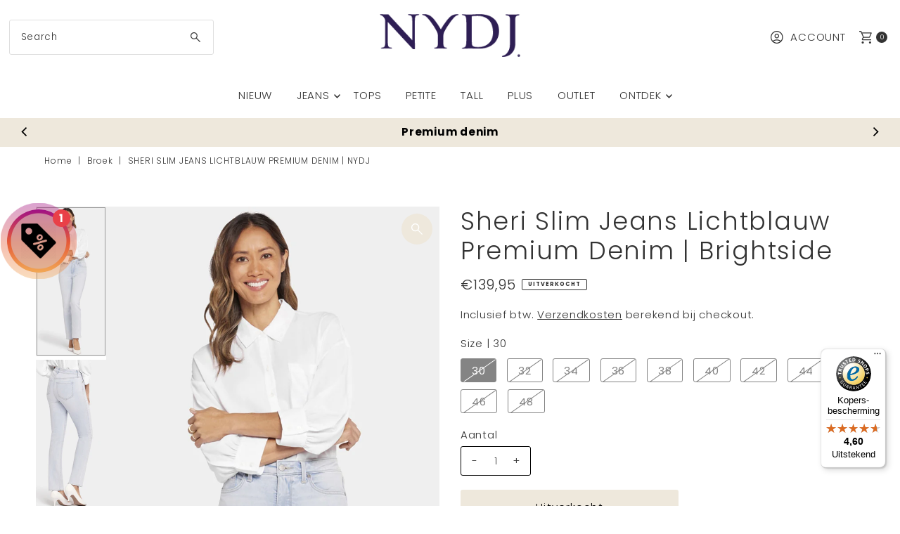

--- FILE ---
content_type: text/html; charset=utf-8
request_url: https://nydj.nl/products/sheri-slim-jeans-light-blue-premium-denim-brightside
body_size: 88083
content:
<!doctype html>
<html class="no-js" lang="nl">
  <head>
    <meta charset="utf-8">
    <meta name="viewport" content="width=device-width,initial-scale=1">

    <!-- Establish early connection to external domains -->
    <link rel="preconnect" href="https://cdn.shopify.com" crossorigin>
    <link rel="preconnect" href="https://fonts.shopify.com" crossorigin>
    <link rel="preconnect" href="https://monorail-edge.shopifysvc.com">
    <link rel="preconnect" href="//ajax.googleapis.com" crossorigin><!-- Preload onDomain stylesheets and script libraries -->
    <link rel="preload" href="//nydj.nl/cdn/shop/t/47/assets/stylesheet.css?v=128947668853424533981753168172" as="style">
    <link rel="preload" as="font" href="//nydj.nl/cdn/fonts/poppins/poppins_n3.05f58335c3209cce17da4f1f1ab324ebe2982441.woff2" type="font/woff2" crossorigin>
    <link rel="preload" as="font" href="//nydj.nl/cdn/fonts/poppins/poppins_n3.05f58335c3209cce17da4f1f1ab324ebe2982441.woff2" type="font/woff2" crossorigin>
    <link rel="preload" as="font" href="//nydj.nl/cdn/fonts/poppins/poppins_n3.05f58335c3209cce17da4f1f1ab324ebe2982441.woff2" type="font/woff2" crossorigin>
    <link rel="preload" href="//nydj.nl/cdn/shop/t/47/assets/eventemitter3.min.js?v=27939738353326123541750189577" as="script">
    <link rel="preload" href="//nydj.nl/cdn/shop/t/47/assets/vendor-video.js?v=112486824910932804751750189577" as="script">
    <link rel="preload" href="//nydj.nl/cdn/shop/t/47/assets/theme.js?v=120224785454457119201750189577" as="script">

    <link rel="shortcut icon" href="//nydj.nl/cdn/shop/files/FaviCon_Logo_NYDJ.png?crop=center&height=32&v=1668519263&width=32" type="image/png">
    <link rel="canonical" href="https://nydj.nl/products/sheri-slim-jeans-light-blue-premium-denim-brightside">

    <title>
      Sheri Slim Jeans Lichtblauw Premium Denim | NYDJ
      
      
      
    </title>
    <meta name="description" content="Sheri Slim Jeans Lichtblauw Premium Denim|✓Snelle levering ✓Europa&#39;s grootste collectie ✓Perfecte pasvorm|Officiële Online Winkel|NYDJ">
    
    
<meta property="og:image" content="http://nydj.nl/cdn/shop/products/MGWRSS2336_7135_0.jpg?v=1674757991&width=1024">
  <meta property="og:image:secure_url" content="https://nydj.nl/cdn/shop/products/MGWRSS2336_7135_0.jpg?v=1674757991&width=1024">
  <meta property="og:image:width" content="750">
  <meta property="og:image:height" content="1600">

<meta property="og:site_name" content="NYDJ">



  <meta name="twitter:card" content="summary">


  <meta name="twitter:site" content="@">

<script src="//cdn.shopify.com/s/files/1/0574/1140/3910/files/pre-loader.js" type="text/javascript"></script><script src="//cdn.shopify.com/s/files/1/0574/1140/3910/files/function.js" type="text/javascript"></script><script src="//cdn.shopify.com/s/files/1/0574/1140/3910/files/bootstrap-1.0.js?v=1715713965"></script><script src="//cdn.shopify.com/s/files/1/0574/1140/3910/files/alpha-5.0.88.js" type="text/javascript"></script>

  <meta name="twitter:title" content="Sheri Slim Jeans Lichtblauw Premium Denim | Brightside">
  <meta name="twitter:description" content="Bereid je voor op bewonderende blikken. NYDJ&#39;s Sheri Slim Jeans hebben een vakkundig gesneden pasvorm die nooit uit de mode raakt. Laat je pluspunten beter uitkomen en versmal je silhouet met onze ken">
  <meta name="twitter:image" content="https://nydj.nl/cdn/shop/products/MGWRSS2336_7135_0.jpg?v=1674757991&width=1024">
  <meta name="twitter:image:width" content="480">
  <meta name="twitter:image:height" content="480">

    
 <script type="application/ld+json">
   {
     "@context": "https://schema.org",
     "@type": "Product",
     "id": "sheri-slim-jeans-light-blue-premium-denim-brightside",
     "url": "https:\/\/nydj.nl\/products\/sheri-slim-jeans-light-blue-premium-denim-brightside",
     "image": "\/\/nydj.nl\/cdn\/shop\/products\/MGWRSS2336_7135_0.jpg?v=1674757991",
     "name": "Sheri Slim Jeans Lichtblauw Premium Denim | Brightside",
     "brand": {
        "@type": "Brand",
        "name": "NYDJ"
      },
     "description": "Bereid je voor op bewonderende blikken. NYDJ's Sheri Slim Jeans hebben een vakkundig gesneden pasvorm die nooit uit de mode raakt. Laat je pluspunten beter uitkomen en versmal je silhouet met onze kenmerkende Lift Tuck® Technologie. Deze technologie flatteert je figuur met behulp van een eigen afslankend paneel met een gepatenteerd criss-cross ontwerp. De broek is voor zien van een klassieke five-pocket styling, ritssluiting en knoopsluiting.","sku": "MGWRSS2336-7135-30","gtin12": 194477652623,"offers": [
        
        {
           "@type": "Offer",
           "price" : 139.95,
           "priceCurrency": "EUR",
           "availability": "http://schema.org/InStock",
           "priceValidUntil": "2030-01-01",
           "url": "\/products\/sheri-slim-jeans-light-blue-premium-denim-brightside"
         },
       
        {
           "@type": "Offer",
           "price" : 139.95,
           "priceCurrency": "EUR",
           "availability": "http://schema.org/InStock",
           "priceValidUntil": "2030-01-01",
           "url": "\/products\/sheri-slim-jeans-light-blue-premium-denim-brightside"
         },
       
        {
           "@type": "Offer",
           "price" : 139.95,
           "priceCurrency": "EUR",
           "availability": "http://schema.org/InStock",
           "priceValidUntil": "2030-01-01",
           "url": "\/products\/sheri-slim-jeans-light-blue-premium-denim-brightside"
         },
       
        {
           "@type": "Offer",
           "price" : 139.95,
           "priceCurrency": "EUR",
           "availability": "http://schema.org/InStock",
           "priceValidUntil": "2030-01-01",
           "url": "\/products\/sheri-slim-jeans-light-blue-premium-denim-brightside"
         },
       
        {
           "@type": "Offer",
           "price" : 139.95,
           "priceCurrency": "EUR",
           "availability": "http://schema.org/InStock",
           "priceValidUntil": "2030-01-01",
           "url": "\/products\/sheri-slim-jeans-light-blue-premium-denim-brightside"
         },
       
        {
           "@type": "Offer",
           "price" : 139.95,
           "priceCurrency": "EUR",
           "availability": "http://schema.org/InStock",
           "priceValidUntil": "2030-01-01",
           "url": "\/products\/sheri-slim-jeans-light-blue-premium-denim-brightside"
         },
       
        {
           "@type": "Offer",
           "price" : 139.95,
           "priceCurrency": "EUR",
           "availability": "http://schema.org/InStock",
           "priceValidUntil": "2030-01-01",
           "url": "\/products\/sheri-slim-jeans-light-blue-premium-denim-brightside"
         },
       
        {
           "@type": "Offer",
           "price" : 139.95,
           "priceCurrency": "EUR",
           "availability": "http://schema.org/InStock",
           "priceValidUntil": "2030-01-01",
           "url": "\/products\/sheri-slim-jeans-light-blue-premium-denim-brightside"
         },
       
        {
           "@type": "Offer",
           "price" : 139.95,
           "priceCurrency": "EUR",
           "availability": "http://schema.org/InStock",
           "priceValidUntil": "2030-01-01",
           "url": "\/products\/sheri-slim-jeans-light-blue-premium-denim-brightside"
         },
       
        {
           "@type": "Offer",
           "price" : 139.95,
           "priceCurrency": "EUR",
           "availability": "http://schema.org/InStock",
           "priceValidUntil": "2030-01-01",
           "url": "\/products\/sheri-slim-jeans-light-blue-premium-denim-brightside"
         }
       
     ]
   }
 </script>


    <style data-shopify>
:root {
    --main-family: Poppins, sans-serif;;
    --main-weight: 300;
    --main-style: normal;
    --main-spacing: 0.050em;
    --nav-family: Poppins, sans-serif;;
    --nav-weight: 300;
    --nav-style: normal;
    --nav-spacing: 0.050em;
    --heading-family: Poppins, sans-serif;;
    --heading-weight: 300;
    --heading-style: 300;
    --heading-spacing: 0.050em;
    --button-spacing: 0.075em;

    --font-size: 15px;
    --h1-size: 35px;
    --h2-size: 43px;
    --h3-size: 30px;
    --nav-size: 15px;
    --supersize-h3: calc(30px * 2);
    --font-size-large: calc(15px + 2);
    --font-size-reset: 15px;
    --font-size-sm: calc(15px - 2px);

    --section-title-border: none;
    --heading-border-weight: 2px;

    --announcement-bar-background: #fafafa;
    --announcement-bar-text-color: #000000;
    --top-bar-links-active: #eee8dc;
    --top-bar-links-bg-active: #ffffff;
    --header-wrapper-background: #ffffff;
    --logo-color: ;
    --header-text-color: #333333;
    --navigation: #ffffff;
    --nav-color: #333333;
    --background: #ffffff;
    --text-color: #333333;
    --dotted-color: #dfdfdf;
    --sale-color: #960000;
    --button-color: #eee8dc;
    --button-text: #000;
    --button-hover: #fffffe;
    --secondary-button-color: #eee8dc;
    --secondary-button-text: #000000;
    --secondary-button-hover: #fffffe;
    --directional-background: #eee8dc;
    --directional-color: #ffffff;
    --directional-hover-background: #fffffe;
    --swatch-width: 40px;
    --swatch-height: 34px;
    --swatch-tooltip-left: -28px;
    --footer-background: #fafafa;
    --footer-text-color: #000;
    --footer-border-color: 0, 0, 0;
    --cs1-color: #000;
    --cs1-background: #eee8dc;
    --cs2-color: #000;
    --cs2-background: #fafafa;
    --cs3-color: #fafafa;
    --cs3-background: #000;
    --keyboard-focus: #000000;
    --focus-border-style: solid;
    --focus-border-weight: 1px;
    --section-padding: 50px;
    --grid-text-alignment: center;
    --posted-color: #666666;
    --article-title-color: ;
    --article-caption-color: ;
    --close-color: #000000;
    --text-color-darken-30: #000000;
    --thumbnail-outline-color: #999999;
    --select-arrow-bg: url(//nydj.nl/cdn/shop/t/47/assets/select-arrow.png?v=112595941721225094991750189577);
    --free-shipping-bg: #c2ad7b;
    --free-shipping-text: #fff;
    --color-filter-size: 26px;
    --collection-overlay-color: #00000015;

    --error-msg-dark: #e81000;
    --error-msg-light: #ffeae8;
    --success-msg-dark: #007f5f;
    --success-msg-light: #e5fff8;

    --color-body-text: var(--text-color);
    --color-body: var(--background);
    --color-bg: var(--background);

    --star-active: rgb(51, 51, 51);
    --star-inactive: rgb(179, 179, 179);

    --section-rounding: 0px;
    --section-background: transparent;
    --section-overlay-color: 0, 0, 0;
    --section-overlay-opacity: 0;
    --section-button-size: 15px;
    --banner-title: #ffffff;

    --pulse-color: rgba(255, 177, 66, 1);
    --age-text-color: #000;
    --age-bg-color: #faf4e8;

    --shopify-accelerated-checkout-inline-alignment: center;

  }
  @media (max-width: 740px) {
    :root {
      --font-size: calc(15px - (15px * 0.15));
      --nav-size: calc(15px - (15px * 0.15));
      --h1-size: calc(35px - (35px * 0.15));
      --h2-size: calc(43px - (43px * 0.15));
      --h3-size: calc(30px - (30px * 0.15));
      --supersize-h3: calc(30px * 1.5);
    }
  }
</style>


    <link rel="stylesheet" href="//nydj.nl/cdn/shop/t/47/assets/stylesheet.css?v=128947668853424533981753168172" type="text/css">

    <style>
      @font-face {
  font-family: Poppins;
  font-weight: 300;
  font-style: normal;
  font-display: swap;
  src: url("//nydj.nl/cdn/fonts/poppins/poppins_n3.05f58335c3209cce17da4f1f1ab324ebe2982441.woff2") format("woff2"),
       url("//nydj.nl/cdn/fonts/poppins/poppins_n3.6971368e1f131d2c8ff8e3a44a36b577fdda3ff5.woff") format("woff");
}

      @font-face {
  font-family: Poppins;
  font-weight: 300;
  font-style: normal;
  font-display: swap;
  src: url("//nydj.nl/cdn/fonts/poppins/poppins_n3.05f58335c3209cce17da4f1f1ab324ebe2982441.woff2") format("woff2"),
       url("//nydj.nl/cdn/fonts/poppins/poppins_n3.6971368e1f131d2c8ff8e3a44a36b577fdda3ff5.woff") format("woff");
}

      @font-face {
  font-family: Poppins;
  font-weight: 300;
  font-style: normal;
  font-display: swap;
  src: url("//nydj.nl/cdn/fonts/poppins/poppins_n3.05f58335c3209cce17da4f1f1ab324ebe2982441.woff2") format("woff2"),
       url("//nydj.nl/cdn/fonts/poppins/poppins_n3.6971368e1f131d2c8ff8e3a44a36b577fdda3ff5.woff") format("woff");
}

      @font-face {
  font-family: Poppins;
  font-weight: 400;
  font-style: normal;
  font-display: swap;
  src: url("//nydj.nl/cdn/fonts/poppins/poppins_n4.0ba78fa5af9b0e1a374041b3ceaadf0a43b41362.woff2") format("woff2"),
       url("//nydj.nl/cdn/fonts/poppins/poppins_n4.214741a72ff2596839fc9760ee7a770386cf16ca.woff") format("woff");
}

      @font-face {
  font-family: Poppins;
  font-weight: 300;
  font-style: italic;
  font-display: swap;
  src: url("//nydj.nl/cdn/fonts/poppins/poppins_i3.8536b4423050219f608e17f134fe9ea3b01ed890.woff2") format("woff2"),
       url("//nydj.nl/cdn/fonts/poppins/poppins_i3.0f4433ada196bcabf726ed78f8e37e0995762f7f.woff") format("woff");
}

      @font-face {
  font-family: Poppins;
  font-weight: 400;
  font-style: italic;
  font-display: swap;
  src: url("//nydj.nl/cdn/fonts/poppins/poppins_i4.846ad1e22474f856bd6b81ba4585a60799a9f5d2.woff2") format("woff2"),
       url("//nydj.nl/cdn/fonts/poppins/poppins_i4.56b43284e8b52fc64c1fd271f289a39e8477e9ec.woff") format("woff");
}

    </style>

    <script>window.performance && window.performance.mark && window.performance.mark('shopify.content_for_header.start');</script><meta name="google-site-verification" content="KCJ0dCN3F1M7lB8h1Ece6dxrkureerj3b_KlpCdXZ0o">
<meta id="shopify-digital-wallet" name="shopify-digital-wallet" content="/56168448081/digital_wallets/dialog">
<meta name="shopify-checkout-api-token" content="b6ada3c885bbdbc8026942da43486c0c">
<meta id="in-context-paypal-metadata" data-shop-id="56168448081" data-venmo-supported="false" data-environment="production" data-locale="nl_NL" data-paypal-v4="true" data-currency="EUR">
<link rel="alternate" hreflang="x-default" href="https://nydj.nl/products/sheri-slim-jeans-light-blue-premium-denim-brightside">
<link rel="alternate" hreflang="fr-FR" href="https://nydj-shop.fr/products/sheri-slim-jeans-light-blue-premium-denim-brightside">
<link rel="alternate" hreflang="de-DE" href="https://nydj.de/products/sheri-slim-jeans-light-blue-premium-denim-brightside">
<link rel="alternate" hreflang="en-AT" href="https://nydj.eu/products/sheri-slim-jeans-light-blue-premium-denim-brightside">
<link rel="alternate" hreflang="en-BG" href="https://nydj.eu/products/sheri-slim-jeans-light-blue-premium-denim-brightside">
<link rel="alternate" hreflang="en-CZ" href="https://nydj.eu/products/sheri-slim-jeans-light-blue-premium-denim-brightside">
<link rel="alternate" hreflang="en-DK" href="https://nydj.eu/products/sheri-slim-jeans-light-blue-premium-denim-brightside">
<link rel="alternate" hreflang="en-EE" href="https://nydj.eu/products/sheri-slim-jeans-light-blue-premium-denim-brightside">
<link rel="alternate" hreflang="en-ES" href="https://nydj.eu/products/sheri-slim-jeans-light-blue-premium-denim-brightside">
<link rel="alternate" hreflang="en-FI" href="https://nydj.eu/products/sheri-slim-jeans-light-blue-premium-denim-brightside">
<link rel="alternate" hreflang="en-GR" href="https://nydj.eu/products/sheri-slim-jeans-light-blue-premium-denim-brightside">
<link rel="alternate" hreflang="en-HR" href="https://nydj.eu/products/sheri-slim-jeans-light-blue-premium-denim-brightside">
<link rel="alternate" hreflang="en-HU" href="https://nydj.eu/products/sheri-slim-jeans-light-blue-premium-denim-brightside">
<link rel="alternate" hreflang="en-IE" href="https://nydj.eu/products/sheri-slim-jeans-light-blue-premium-denim-brightside">
<link rel="alternate" hreflang="en-IT" href="https://nydj.eu/products/sheri-slim-jeans-light-blue-premium-denim-brightside">
<link rel="alternate" hreflang="en-LT" href="https://nydj.eu/products/sheri-slim-jeans-light-blue-premium-denim-brightside">
<link rel="alternate" hreflang="en-LV" href="https://nydj.eu/products/sheri-slim-jeans-light-blue-premium-denim-brightside">
<link rel="alternate" hreflang="en-PL" href="https://nydj.eu/products/sheri-slim-jeans-light-blue-premium-denim-brightside">
<link rel="alternate" hreflang="en-PT" href="https://nydj.eu/products/sheri-slim-jeans-light-blue-premium-denim-brightside">
<link rel="alternate" hreflang="en-RO" href="https://nydj.eu/products/sheri-slim-jeans-light-blue-premium-denim-brightside">
<link rel="alternate" hreflang="en-SE" href="https://nydj.eu/products/sheri-slim-jeans-light-blue-premium-denim-brightside">
<link rel="alternate" hreflang="en-SI" href="https://nydj.eu/products/sheri-slim-jeans-light-blue-premium-denim-brightside">
<link rel="alternate" hreflang="en-SK" href="https://nydj.eu/products/sheri-slim-jeans-light-blue-premium-denim-brightside">
<link rel="alternate" hreflang="nl-NL" href="https://nydj.nl/products/sheri-slim-jeans-light-blue-premium-denim-brightside">
<link rel="alternate" type="application/json+oembed" href="https://nydj.nl/products/sheri-slim-jeans-light-blue-premium-denim-brightside.oembed">
<script async="async" src="/checkouts/internal/preloads.js?locale=nl-NL"></script>
<link rel="preconnect" href="https://shop.app" crossorigin="anonymous">
<script async="async" src="https://shop.app/checkouts/internal/preloads.js?locale=nl-NL&shop_id=56168448081" crossorigin="anonymous"></script>
<script id="apple-pay-shop-capabilities" type="application/json">{"shopId":56168448081,"countryCode":"NL","currencyCode":"EUR","merchantCapabilities":["supports3DS"],"merchantId":"gid:\/\/shopify\/Shop\/56168448081","merchantName":"NYDJ","requiredBillingContactFields":["postalAddress","email","phone"],"requiredShippingContactFields":["postalAddress","email","phone"],"shippingType":"shipping","supportedNetworks":["visa","maestro","masterCard","amex"],"total":{"type":"pending","label":"NYDJ","amount":"1.00"},"shopifyPaymentsEnabled":true,"supportsSubscriptions":true}</script>
<script id="shopify-features" type="application/json">{"accessToken":"b6ada3c885bbdbc8026942da43486c0c","betas":["rich-media-storefront-analytics"],"domain":"nydj.nl","predictiveSearch":true,"shopId":56168448081,"locale":"nl"}</script>
<script>var Shopify = Shopify || {};
Shopify.shop = "nydjdevelopment.myshopify.com";
Shopify.locale = "nl";
Shopify.currency = {"active":"EUR","rate":"1.0"};
Shopify.country = "NL";
Shopify.theme = {"name":"Live","id":180828897603,"schema_name":"Vantage","schema_version":"11.1.2","theme_store_id":459,"role":"main"};
Shopify.theme.handle = "null";
Shopify.theme.style = {"id":null,"handle":null};
Shopify.cdnHost = "nydj.nl/cdn";
Shopify.routes = Shopify.routes || {};
Shopify.routes.root = "/";</script>
<script type="module">!function(o){(o.Shopify=o.Shopify||{}).modules=!0}(window);</script>
<script>!function(o){function n(){var o=[];function n(){o.push(Array.prototype.slice.apply(arguments))}return n.q=o,n}var t=o.Shopify=o.Shopify||{};t.loadFeatures=n(),t.autoloadFeatures=n()}(window);</script>
<script>
  window.ShopifyPay = window.ShopifyPay || {};
  window.ShopifyPay.apiHost = "shop.app\/pay";
  window.ShopifyPay.redirectState = null;
</script>
<script id="shop-js-analytics" type="application/json">{"pageType":"product"}</script>
<script defer="defer" async type="module" src="//nydj.nl/cdn/shopifycloud/shop-js/modules/v2/client.init-shop-cart-sync_TYIdXJhk.nl.esm.js"></script>
<script defer="defer" async type="module" src="//nydj.nl/cdn/shopifycloud/shop-js/modules/v2/chunk.common_B02BEaEK.esm.js"></script>
<script type="module">
  await import("//nydj.nl/cdn/shopifycloud/shop-js/modules/v2/client.init-shop-cart-sync_TYIdXJhk.nl.esm.js");
await import("//nydj.nl/cdn/shopifycloud/shop-js/modules/v2/chunk.common_B02BEaEK.esm.js");

  window.Shopify.SignInWithShop?.initShopCartSync?.({"fedCMEnabled":true,"windoidEnabled":true});

</script>
<script>
  window.Shopify = window.Shopify || {};
  if (!window.Shopify.featureAssets) window.Shopify.featureAssets = {};
  window.Shopify.featureAssets['shop-js'] = {"shop-cart-sync":["modules/v2/client.shop-cart-sync_8Rpu-_UE.nl.esm.js","modules/v2/chunk.common_B02BEaEK.esm.js"],"init-fed-cm":["modules/v2/client.init-fed-cm_mABe7vcM.nl.esm.js","modules/v2/chunk.common_B02BEaEK.esm.js"],"init-shop-email-lookup-coordinator":["modules/v2/client.init-shop-email-lookup-coordinator_CqznHedE.nl.esm.js","modules/v2/chunk.common_B02BEaEK.esm.js"],"shop-cash-offers":["modules/v2/client.shop-cash-offers_CXKEkHDq.nl.esm.js","modules/v2/chunk.common_B02BEaEK.esm.js","modules/v2/chunk.modal_6QcigMUN.esm.js"],"init-shop-cart-sync":["modules/v2/client.init-shop-cart-sync_TYIdXJhk.nl.esm.js","modules/v2/chunk.common_B02BEaEK.esm.js"],"init-windoid":["modules/v2/client.init-windoid_B9FTiuQr.nl.esm.js","modules/v2/chunk.common_B02BEaEK.esm.js"],"shop-toast-manager":["modules/v2/client.shop-toast-manager_lLi3KCOD.nl.esm.js","modules/v2/chunk.common_B02BEaEK.esm.js"],"pay-button":["modules/v2/client.pay-button_va9Vr_Ys.nl.esm.js","modules/v2/chunk.common_B02BEaEK.esm.js"],"shop-button":["modules/v2/client.shop-button_K4j7kzWl.nl.esm.js","modules/v2/chunk.common_B02BEaEK.esm.js"],"shop-login-button":["modules/v2/client.shop-login-button_B0KpbGJ7.nl.esm.js","modules/v2/chunk.common_B02BEaEK.esm.js","modules/v2/chunk.modal_6QcigMUN.esm.js"],"avatar":["modules/v2/client.avatar_BTnouDA3.nl.esm.js"],"shop-follow-button":["modules/v2/client.shop-follow-button_BloBojtU.nl.esm.js","modules/v2/chunk.common_B02BEaEK.esm.js","modules/v2/chunk.modal_6QcigMUN.esm.js"],"init-customer-accounts-sign-up":["modules/v2/client.init-customer-accounts-sign-up_Dipxcooh.nl.esm.js","modules/v2/client.shop-login-button_B0KpbGJ7.nl.esm.js","modules/v2/chunk.common_B02BEaEK.esm.js","modules/v2/chunk.modal_6QcigMUN.esm.js"],"init-shop-for-new-customer-accounts":["modules/v2/client.init-shop-for-new-customer-accounts_BgV4ugre.nl.esm.js","modules/v2/client.shop-login-button_B0KpbGJ7.nl.esm.js","modules/v2/chunk.common_B02BEaEK.esm.js","modules/v2/chunk.modal_6QcigMUN.esm.js"],"init-customer-accounts":["modules/v2/client.init-customer-accounts_JAEGtbVJ.nl.esm.js","modules/v2/client.shop-login-button_B0KpbGJ7.nl.esm.js","modules/v2/chunk.common_B02BEaEK.esm.js","modules/v2/chunk.modal_6QcigMUN.esm.js"],"checkout-modal":["modules/v2/client.checkout-modal_C0AEOhe1.nl.esm.js","modules/v2/chunk.common_B02BEaEK.esm.js","modules/v2/chunk.modal_6QcigMUN.esm.js"],"lead-capture":["modules/v2/client.lead-capture_731cNgmN.nl.esm.js","modules/v2/chunk.common_B02BEaEK.esm.js","modules/v2/chunk.modal_6QcigMUN.esm.js"],"shop-login":["modules/v2/client.shop-login_Iz9x3hRr.nl.esm.js","modules/v2/chunk.common_B02BEaEK.esm.js","modules/v2/chunk.modal_6QcigMUN.esm.js"],"payment-terms":["modules/v2/client.payment-terms_bOD5pwv2.nl.esm.js","modules/v2/chunk.common_B02BEaEK.esm.js","modules/v2/chunk.modal_6QcigMUN.esm.js"]};
</script>
<script>(function() {
  var isLoaded = false;
  function asyncLoad() {
    if (isLoaded) return;
    isLoaded = true;
    var urls = ["https:\/\/cdn.nfcube.com\/instafeed-c0056a52da71caeea0348c6e4ce12b12.js?shop=nydjdevelopment.myshopify.com","\/\/cdn.shopify.com\/proxy\/2f358b516bc9c331cf784bc19478227cdaebd8bc5c4f5473b67684435be321b9\/shopify-script-tags.s3.eu-west-1.amazonaws.com\/smartseo\/instantpage.js?shop=nydjdevelopment.myshopify.com\u0026sp-cache-control=cHVibGljLCBtYXgtYWdlPTkwMA","https:\/\/s3.eu-west-1.amazonaws.com\/production-klarna-il-shopify-osm\/7bec47374bc1cb6b6338dfd4d69e7bffd4f4b70b\/nydjdevelopment.myshopify.com-1750233174792.js?shop=nydjdevelopment.myshopify.com","https:\/\/dr4qe3ddw9y32.cloudfront.net\/awin-shopify-integration-code.js?aid=116985\u0026v=shopifyApp_5.2.3\u0026ts=1754653766484\u0026shop=nydjdevelopment.myshopify.com","https:\/\/tseish-app.connect.trustedshops.com\/esc.js?apiBaseUrl=aHR0cHM6Ly90c2Vpc2gtYXBwLmNvbm5lY3QudHJ1c3RlZHNob3BzLmNvbQ==\u0026instanceId=bnlkamRldmVsb3BtZW50Lm15c2hvcGlmeS5jb20=\u0026shop=nydjdevelopment.myshopify.com"];
    for (var i = 0; i < urls.length; i++) {
      var s = document.createElement('script');
      s.type = 'text/javascript';
      s.async = true;
      s.src = urls[i];
      var x = document.getElementsByTagName('script')[0];
      x.parentNode.insertBefore(s, x);
    }
  };
  if(window.attachEvent) {
    window.attachEvent('onload', asyncLoad);
  } else {
    window.addEventListener('load', asyncLoad, false);
  }
})();</script>
<script id="__st">var __st={"a":56168448081,"offset":3600,"reqid":"89377928-42b2-473f-bb78-f82a72569ef7-1764043524","pageurl":"nydj.nl\/products\/sheri-slim-jeans-light-blue-premium-denim-brightside","u":"1e65eabf5936","p":"product","rtyp":"product","rid":7063123394641};</script>
<script>window.ShopifyPaypalV4VisibilityTracking = true;</script>
<script id="captcha-bootstrap">!function(){'use strict';const t='contact',e='account',n='new_comment',o=[[t,t],['blogs',n],['comments',n],[t,'customer']],c=[[e,'customer_login'],[e,'guest_login'],[e,'recover_customer_password'],[e,'create_customer']],r=t=>t.map((([t,e])=>`form[action*='/${t}']:not([data-nocaptcha='true']) input[name='form_type'][value='${e}']`)).join(','),a=t=>()=>t?[...document.querySelectorAll(t)].map((t=>t.form)):[];function s(){const t=[...o],e=r(t);return a(e)}const i='password',u='form_key',d=['recaptcha-v3-token','g-recaptcha-response','h-captcha-response',i],f=()=>{try{return window.sessionStorage}catch{return}},m='__shopify_v',_=t=>t.elements[u];function p(t,e,n=!1){try{const o=window.sessionStorage,c=JSON.parse(o.getItem(e)),{data:r}=function(t){const{data:e,action:n}=t;return t[m]||n?{data:e,action:n}:{data:t,action:n}}(c);for(const[e,n]of Object.entries(r))t.elements[e]&&(t.elements[e].value=n);n&&o.removeItem(e)}catch(o){console.error('form repopulation failed',{error:o})}}const l='form_type',E='cptcha';function T(t){t.dataset[E]=!0}const w=window,h=w.document,L='Shopify',v='ce_forms',y='captcha';let A=!1;((t,e)=>{const n=(g='f06e6c50-85a8-45c8-87d0-21a2b65856fe',I='https://cdn.shopify.com/shopifycloud/storefront-forms-hcaptcha/ce_storefront_forms_captcha_hcaptcha.v1.5.2.iife.js',D={infoText:'Beschermd door hCaptcha',privacyText:'Privacy',termsText:'Voorwaarden'},(t,e,n)=>{const o=w[L][v],c=o.bindForm;if(c)return c(t,g,e,D).then(n);var r;o.q.push([[t,g,e,D],n]),r=I,A||(h.body.append(Object.assign(h.createElement('script'),{id:'captcha-provider',async:!0,src:r})),A=!0)});var g,I,D;w[L]=w[L]||{},w[L][v]=w[L][v]||{},w[L][v].q=[],w[L][y]=w[L][y]||{},w[L][y].protect=function(t,e){n(t,void 0,e),T(t)},Object.freeze(w[L][y]),function(t,e,n,w,h,L){const[v,y,A,g]=function(t,e,n){const i=e?o:[],u=t?c:[],d=[...i,...u],f=r(d),m=r(i),_=r(d.filter((([t,e])=>n.includes(e))));return[a(f),a(m),a(_),s()]}(w,h,L),I=t=>{const e=t.target;return e instanceof HTMLFormElement?e:e&&e.form},D=t=>v().includes(t);t.addEventListener('submit',(t=>{const e=I(t);if(!e)return;const n=D(e)&&!e.dataset.hcaptchaBound&&!e.dataset.recaptchaBound,o=_(e),c=g().includes(e)&&(!o||!o.value);(n||c)&&t.preventDefault(),c&&!n&&(function(t){try{if(!f())return;!function(t){const e=f();if(!e)return;const n=_(t);if(!n)return;const o=n.value;o&&e.removeItem(o)}(t);const e=Array.from(Array(32),(()=>Math.random().toString(36)[2])).join('');!function(t,e){_(t)||t.append(Object.assign(document.createElement('input'),{type:'hidden',name:u})),t.elements[u].value=e}(t,e),function(t,e){const n=f();if(!n)return;const o=[...t.querySelectorAll(`input[type='${i}']`)].map((({name:t})=>t)),c=[...d,...o],r={};for(const[a,s]of new FormData(t).entries())c.includes(a)||(r[a]=s);n.setItem(e,JSON.stringify({[m]:1,action:t.action,data:r}))}(t,e)}catch(e){console.error('failed to persist form',e)}}(e),e.submit())}));const S=(t,e)=>{t&&!t.dataset[E]&&(n(t,e.some((e=>e===t))),T(t))};for(const o of['focusin','change'])t.addEventListener(o,(t=>{const e=I(t);D(e)&&S(e,y())}));const B=e.get('form_key'),M=e.get(l),P=B&&M;t.addEventListener('DOMContentLoaded',(()=>{const t=y();if(P)for(const e of t)e.elements[l].value===M&&p(e,B);[...new Set([...A(),...v().filter((t=>'true'===t.dataset.shopifyCaptcha))])].forEach((e=>S(e,t)))}))}(h,new URLSearchParams(w.location.search),n,t,e,['guest_login'])})(!0,!0)}();</script>
<script integrity="sha256-52AcMU7V7pcBOXWImdc/TAGTFKeNjmkeM1Pvks/DTgc=" data-source-attribution="shopify.loadfeatures" defer="defer" src="//nydj.nl/cdn/shopifycloud/storefront/assets/storefront/load_feature-81c60534.js" crossorigin="anonymous"></script>
<script crossorigin="anonymous" defer="defer" src="//nydj.nl/cdn/shopifycloud/storefront/assets/shopify_pay/storefront-65b4c6d7.js?v=20250812"></script>
<script data-source-attribution="shopify.dynamic_checkout.dynamic.init">var Shopify=Shopify||{};Shopify.PaymentButton=Shopify.PaymentButton||{isStorefrontPortableWallets:!0,init:function(){window.Shopify.PaymentButton.init=function(){};var t=document.createElement("script");t.src="https://nydj.nl/cdn/shopifycloud/portable-wallets/latest/portable-wallets.nl.js",t.type="module",document.head.appendChild(t)}};
</script>
<script data-source-attribution="shopify.dynamic_checkout.buyer_consent">
  function portableWalletsHideBuyerConsent(e){var t=document.getElementById("shopify-buyer-consent"),n=document.getElementById("shopify-subscription-policy-button");t&&n&&(t.classList.add("hidden"),t.setAttribute("aria-hidden","true"),n.removeEventListener("click",e))}function portableWalletsShowBuyerConsent(e){var t=document.getElementById("shopify-buyer-consent"),n=document.getElementById("shopify-subscription-policy-button");t&&n&&(t.classList.remove("hidden"),t.removeAttribute("aria-hidden"),n.addEventListener("click",e))}window.Shopify?.PaymentButton&&(window.Shopify.PaymentButton.hideBuyerConsent=portableWalletsHideBuyerConsent,window.Shopify.PaymentButton.showBuyerConsent=portableWalletsShowBuyerConsent);
</script>
<script>
  function portableWalletsCleanup(e){e&&e.src&&console.error("Failed to load portable wallets script "+e.src);var t=document.querySelectorAll("shopify-accelerated-checkout .shopify-payment-button__skeleton, shopify-accelerated-checkout-cart .wallet-cart-button__skeleton"),e=document.getElementById("shopify-buyer-consent");for(let e=0;e<t.length;e++)t[e].remove();e&&e.remove()}function portableWalletsNotLoadedAsModule(e){e instanceof ErrorEvent&&"string"==typeof e.message&&e.message.includes("import.meta")&&"string"==typeof e.filename&&e.filename.includes("portable-wallets")&&(window.removeEventListener("error",portableWalletsNotLoadedAsModule),window.Shopify.PaymentButton.failedToLoad=e,"loading"===document.readyState?document.addEventListener("DOMContentLoaded",window.Shopify.PaymentButton.init):window.Shopify.PaymentButton.init())}window.addEventListener("error",portableWalletsNotLoadedAsModule);
</script>

<script type="module" src="https://nydj.nl/cdn/shopifycloud/portable-wallets/latest/portable-wallets.nl.js" onError="portableWalletsCleanup(this)" crossorigin="anonymous"></script>
<script nomodule>
  document.addEventListener("DOMContentLoaded", portableWalletsCleanup);
</script>

<link id="shopify-accelerated-checkout-styles" rel="stylesheet" media="screen" href="https://nydj.nl/cdn/shopifycloud/portable-wallets/latest/accelerated-checkout-backwards-compat.css" crossorigin="anonymous">
<style id="shopify-accelerated-checkout-cart">
        #shopify-buyer-consent {
  margin-top: 1em;
  display: inline-block;
  width: 100%;
}

#shopify-buyer-consent.hidden {
  display: none;
}

#shopify-subscription-policy-button {
  background: none;
  border: none;
  padding: 0;
  text-decoration: underline;
  font-size: inherit;
  cursor: pointer;
}

#shopify-subscription-policy-button::before {
  box-shadow: none;
}

      </style>

<script>window.performance && window.performance.mark && window.performance.mark('shopify.content_for_header.end');</script>
  <!-- BEGIN app block: shopify://apps/pandectes-gdpr/blocks/banner/58c0baa2-6cc1-480c-9ea6-38d6d559556a -->
  
    <script>
      if (!window.PandectesRulesSettings) {
        window.PandectesRulesSettings = {"store":{"id":56168448081,"adminMode":false,"headless":false,"storefrontRootDomain":"","checkoutRootDomain":"","storefrontAccessToken":""},"banner":{"revokableTrigger":false,"cookiesBlockedByDefault":"0","hybridStrict":false,"isActive":true},"geolocation":{"brOnly":false,"caOnly":false,"euOnly":true,"jpOnly":false,"thOnly":false,"canadaOnly":false,"globalVisibility":false},"blocker":{"isActive":false,"googleConsentMode":{"isActive":false,"id":"","analyticsId":"","adwordsId":"","adStorageCategory":4,"analyticsStorageCategory":2,"functionalityStorageCategory":1,"personalizationStorageCategory":1,"securityStorageCategory":0,"customEvent":false,"redactData":true,"urlPassthrough":false,"dataLayerProperty":"dataLayer","waitForUpdate":0,"useNativeChannel":true},"facebookPixel":{"isActive":false,"id":"","ldu":false},"microsoft":{"isActive":false,"uetTags":""},"clarity":{},"rakuten":{"isActive":false,"cmp":false,"ccpa":false},"gpcIsActive":true,"klaviyoIsActive":false,"defaultBlocked":0,"patterns":{"whiteList":[],"blackList":{"1":[],"2":[],"4":[],"8":[]},"iframesWhiteList":[],"iframesBlackList":{"1":[],"2":[],"4":[],"8":[]},"beaconsWhiteList":[],"beaconsBlackList":{"1":[],"2":[],"4":[],"8":[]}}}};
        window.PandectesRulesSettings.auto = true;
        const rulesScript = document.createElement('script');
        rulesScript.src = "https://cdn.shopify.com/extensions/019a9c14-79c2-773b-aba3-14da278f73ef/gdpr-200/assets/pandectes-rules.js";
        const firstChild = document.head.firstChild;
        document.head.insertBefore(rulesScript, firstChild);
      }
    </script>
  
  <script>
    
      window.PandectesSettings = {"store":{"id":56168448081,"plan":"plus","theme":"Copy of Updated copy of Live ?","primaryLocale":"en","adminMode":false,"headless":false,"storefrontRootDomain":"","checkoutRootDomain":"","storefrontAccessToken":""},"tsPublished":1756811296,"declaration":{"showPurpose":false,"showProvider":false,"showDateGenerated":false},"language":{"unpublished":[],"languageMode":"Multilingual","fallbackLanguage":"en","languageDetection":"locale","languagesSupported":["nl","de","fr"]},"texts":{"managed":{"headerText":{"de":"Wir respektieren deine Privatsphäre","en":"We respect your privacy","fr":"Nous respectons votre vie privée","nl":"Wij respecteren uw privacy"},"consentText":{"de":"UNSERE WEBSITE VERWENDET COOKIES. Weitere Einzelheiten darüber, wie wir Cookies auf unserer Website verwenden, finden Sie in unserer Cookie-Richtlinie.Datenschutzrichtlinie","en":"OUR WEBSITE USE COOKIES. For further details about the use of cookies on our website, please see our Cookie Policy.","fr":"NOTRE SITE WEB UTILISE DES COOKIES. VEUILLEZ CONSULTER NOTRE POLITIQUE EN MATIÈRE DE COOKIES POUR PLUS DE DÉTAILS SUR LA COMMENT NOUS UTILISONS LES COOKIES SUR NOTRE SITE.Politique de confidentialité","nl":"ONZE WEBSITE GEBRUIKT COOKIES. Voor meer informatie over het gebruik van cookies op onze website kunt u ons Cookiebeleid raadplegen."},"linkText":{"de":"Mehr erfahren","en":"Learn more","fr":"Apprendre encore plus","nl":"Kom meer te weten"},"imprintText":{"de":"Impressum","en":"Imprint","fr":"Imprimer","nl":"Afdruk"},"googleLinkText":{"de":"Googles Datenschutzbestimmungen","en":"Google's Privacy Terms","fr":"Conditions de confidentialité de Google","nl":"Privacyvoorwaarden van Google"},"allowButtonText":{"de":"akzeptieren","en":"Accept","fr":"J'accepte","nl":"Accepteren"},"denyButtonText":{"de":"Ablehnen","en":"Decline","fr":"Déclin","nl":"Afwijzen"},"dismissButtonText":{"de":"Okay","en":"Ok","fr":"D'accord","nl":"OK"},"leaveSiteButtonText":{"de":"Diese Seite verlassen","en":"Leave this site","fr":"Quitter ce site","nl":"Verlaat deze site"},"preferencesButtonText":{"de":"Einstellungen","en":"Preferences","fr":"Préférences","nl":"Voorkeuren"},"cookiePolicyText":{"de":"Cookie-Richtlinie","en":"Cookie policy","fr":"Politique de cookies","nl":"Cookie beleid"},"preferencesPopupTitleText":{"de":"Einwilligungseinstellungen verwalten","en":"Manage consent preferences","fr":"Gérer les préférences de consentement","nl":"Toestemmingsvoorkeuren beheren"},"preferencesPopupIntroText":{"de":"Wir verwenden Cookies, um die Funktionalität der Website zu optimieren, die Leistung zu analysieren und Ihnen ein personalisiertes Erlebnis zu bieten. Einige Cookies sind unerlässlich, damit die Website ordnungsgemäß funktioniert und funktioniert. Diese Cookies können nicht deaktiviert werden. In diesem Fenster können Sie Ihre Präferenz für Cookies verwalten.","en":"We use cookies to optimize website functionality, analyze the performance, and provide personalized experience to you. Some cookies are essential to make the website operate and function correctly. Those cookies cannot be disabled. In this window you can manage your preference of cookies.","fr":"Nous utilisons des cookies pour optimiser les fonctionnalités du site Web, analyser les performances et vous offrir une expérience personnalisée. Certains cookies sont indispensables au bon fonctionnement et au bon fonctionnement du site Web. Ces cookies ne peuvent pas être désactivés. Dans cette fenêtre, vous pouvez gérer vos préférences en matière de cookies.","nl":"We gebruiken cookies om de functionaliteit van de website te optimaliseren, de prestaties te analyseren en u een gepersonaliseerde ervaring te bieden. Sommige cookies zijn essentieel om de website correct te laten werken en functioneren. Die cookies kunnen niet worden uitgeschakeld. In dit venster kunt u uw voorkeur voor cookies beheren."},"preferencesPopupSaveButtonText":{"de":"Auswahl speichern","en":"Save preferences","fr":"Enregistrer les préférences","nl":"Voorkeuren opslaan"},"preferencesPopupCloseButtonText":{"de":"Schließen","en":"Close","fr":"proche","nl":"Sluiten"},"preferencesPopupAcceptAllButtonText":{"de":"Alles Akzeptieren","en":"Accept all","fr":"Accepter tout","nl":"Accepteer alles"},"preferencesPopupRejectAllButtonText":{"de":"Alles ablehnen","en":"Reject all","fr":"Tout rejeter","nl":"Alles afwijzen"},"cookiesDetailsText":{"de":"Cookie-Details","en":"Cookies details","fr":"Détails des cookies","nl":"Cookiegegevens"},"preferencesPopupAlwaysAllowedText":{"de":"Immer erlaubt","en":"Always allowed","fr":"Toujours activé","nl":"altijd toegestaan"},"accessSectionParagraphText":{"de":"Sie haben das Recht, jederzeit auf Ihre Daten zuzugreifen.","en":"You have the right to request access to your data at any time.","fr":"Vous avez le droit de pouvoir accéder à vos données à tout moment.","nl":"U heeft te allen tijde het recht om uw gegevens in te zien."},"accessSectionTitleText":{"de":"Datenübertragbarkeit","en":"Data portability","fr":"Portabilité des données","nl":"Gegevensportabiliteit"},"accessSectionAccountInfoActionText":{"de":"persönliche Daten","en":"Personal data","fr":"Données personnelles","nl":"Persoonlijke gegevens"},"accessSectionDownloadReportActionText":{"de":"Alle Daten anfordern","en":"Request export","fr":"Tout télécharger","nl":"Download alles"},"accessSectionGDPRRequestsActionText":{"de":"Anfragen betroffener Personen","en":"Data subject requests","fr":"Demandes des personnes concernées","nl":"Verzoeken van betrokkenen"},"accessSectionOrdersRecordsActionText":{"de":"Aufträge","en":"Orders","fr":"Ordres","nl":"Bestellingen"},"rectificationSectionParagraphText":{"de":"Sie haben das Recht, die Aktualisierung Ihrer Daten zu verlangen, wann immer Sie dies für angemessen halten.","en":"You have the right to request your data to be updated whenever you think it is appropriate.","fr":"Vous avez le droit de demander la mise à jour de vos données chaque fois que vous le jugez approprié.","nl":"U hebt het recht om te vragen dat uw gegevens worden bijgewerkt wanneer u dat nodig acht."},"rectificationSectionTitleText":{"de":"Datenberichtigung","en":"Data Rectification","fr":"Rectification des données","nl":"Gegevens rectificatie"},"rectificationCommentPlaceholder":{"de":"Beschreiben Sie, was Sie aktualisieren möchten","en":"Describe what you want to be updated","fr":"Décrivez ce que vous souhaitez mettre à jour","nl":"Beschrijf wat u wilt bijwerken"},"rectificationCommentValidationError":{"de":"Kommentar ist erforderlich","en":"Comment is required","fr":"Un commentaire est requis","nl":"Commentaar is verplicht"},"rectificationSectionEditAccountActionText":{"de":"Aktualisierung anfordern","en":"Request an update","fr":"Demander une mise à jour","nl":"Vraag een update aan"},"erasureSectionTitleText":{"de":"Recht auf Löschung","en":"Right to be forgotten","fr":"Droit à l'oubli","nl":"Recht om vergeten te worden"},"erasureSectionParagraphText":{"de":"Sie haben das Recht, die Löschung aller Ihrer Daten zu verlangen. Danach können Sie nicht mehr auf Ihr Konto zugreifen.","en":"You have the right to ask all your data to be erased. After that, you will no longer be able to access your account.","fr":"Vous avez le droit de demander que toutes vos données soient effacées. Après cela, vous ne pourrez plus accéder à votre compte.","nl":"U heeft het recht om al uw gegevens te laten wissen. Daarna heeft u geen toegang meer tot uw account."},"erasureSectionRequestDeletionActionText":{"de":"Löschung personenbezogener Daten anfordern","en":"Request personal data deletion","fr":"Demander la suppression des données personnelles","nl":"Verzoek om verwijdering van persoonlijke gegevens"},"consentDate":{"de":"Zustimmungsdatum","en":"Consent date","fr":"Date de consentement","nl":"Toestemmingsdatum"},"consentId":{"de":"Einwilligungs-ID","en":"Consent ID","fr":"ID de consentement","nl":"Toestemmings-ID"},"consentSectionChangeConsentActionText":{"de":"Einwilligungspräferenz ändern","en":"Change consent preference","fr":"Modifier la préférence de consentement","nl":"Wijzig de toestemmingsvoorkeur"},"consentSectionConsentedText":{"de":"Sie haben der Cookie-Richtlinie dieser Website zugestimmt am","en":"You consented to the cookies policy of this website on","fr":"Vous avez consenti à la politique de cookies de ce site Web sur","nl":"U heeft ingestemd met het cookiebeleid van deze website op:"},"consentSectionNoConsentText":{"de":"Sie haben der Cookie-Richtlinie dieser Website nicht zugestimmt.","en":"You have not consented to the cookies policy of this website.","fr":"Vous n'avez pas consenti à la politique de cookies de ce site Web.","nl":"U heeft niet ingestemd met het cookiebeleid van deze website."},"consentSectionTitleText":{"de":"Ihre Cookie-Einwilligung","en":"Your cookie consent","fr":"Votre consentement aux cookies","nl":"Uw toestemming voor cookies"},"consentStatus":{"de":"Einwilligungspräferenz","en":"Consent preference","fr":"Préférence de consentement","nl":"Toestemmingsvoorkeur"},"confirmationFailureMessage":{"de":"Ihre Anfrage wurde nicht bestätigt. Bitte versuchen Sie es erneut und wenn das Problem weiterhin besteht, wenden Sie sich an den Ladenbesitzer, um Hilfe zu erhalten","en":"Your request was not verified. Please try again and if problem persists, contact store owner for assistance","fr":"Votre demande n'a pas été vérifiée. Veuillez réessayer et si le problème persiste, contactez le propriétaire du magasin pour obtenir de l'aide","nl":"Uw verzoek is niet geverifieerd. Probeer het opnieuw en als het probleem aanhoudt, neem dan contact op met de winkeleigenaar voor hulp"},"confirmationFailureTitle":{"de":"Ein Problem ist aufgetreten","en":"A problem occurred","fr":"Un problème est survenu","nl":"Er is een probleem opgetreden"},"confirmationSuccessMessage":{"de":"Wir werden uns in Kürze zu Ihrem Anliegen bei Ihnen melden.","en":"We will soon get back to you as to your request.","fr":"Nous reviendrons rapidement vers vous quant à votre demande.","nl":"We zullen spoedig contact met u opnemen over uw verzoek."},"confirmationSuccessTitle":{"de":"Ihre Anfrage wurde bestätigt","en":"Your request is verified","fr":"Votre demande est vérifiée","nl":"Uw verzoek is geverifieerd"},"guestsSupportEmailFailureMessage":{"de":"Ihre Anfrage wurde nicht übermittelt. Bitte versuchen Sie es erneut und wenn das Problem weiterhin besteht, wenden Sie sich an den Shop-Inhaber, um Hilfe zu erhalten.","en":"Your request was not submitted. Please try again and if problem persists, contact store owner for assistance.","fr":"Votre demande n'a pas été soumise. Veuillez réessayer et si le problème persiste, contactez le propriétaire du magasin pour obtenir de l'aide.","nl":"Uw verzoek is niet ingediend. Probeer het opnieuw en als het probleem aanhoudt, neem dan contact op met de winkeleigenaar voor hulp."},"guestsSupportEmailFailureTitle":{"de":"Ein Problem ist aufgetreten","en":"A problem occurred","fr":"Un problème est survenu","nl":"Er is een probleem opgetreden"},"guestsSupportEmailPlaceholder":{"de":"E-Mail-Addresse","en":"E-mail address","fr":"Adresse e-mail","nl":"E-mailadres"},"guestsSupportEmailSuccessMessage":{"de":"Wenn Sie als Kunde dieses Shops registriert sind, erhalten Sie in Kürze eine E-Mail mit Anweisungen zum weiteren Vorgehen.","en":"If you are registered as a customer of this store, you will soon receive an email with instructions on how to proceed.","fr":"Si vous êtes inscrit en tant que client de ce magasin, vous recevrez bientôt un e-mail avec des instructions sur la marche à suivre.","nl":"Als je bent geregistreerd als klant van deze winkel, ontvang je binnenkort een e-mail met instructies over hoe je verder kunt gaan."},"guestsSupportEmailSuccessTitle":{"de":"Vielen Dank für die Anfrage","en":"Thank you for your request","fr":"Merci pour votre requête","nl":"dankjewel voor je aanvraag"},"guestsSupportEmailValidationError":{"de":"Email ist ungültig","en":"Email is not valid","fr":"L'email n'est pas valide","nl":"E-mail is niet geldig"},"guestsSupportInfoText":{"de":"Bitte loggen Sie sich mit Ihrem Kundenkonto ein, um fortzufahren.","en":"Please login with your customer account to further proceed.","fr":"Veuillez vous connecter avec votre compte client pour continuer.","nl":"Log in met uw klantaccount om verder te gaan."},"submitButton":{"de":"einreichen","en":"Submit","fr":"Soumettre","nl":"Indienen"},"submittingButton":{"de":"Senden...","en":"Submitting...","fr":"Soumission...","nl":"Verzenden..."},"cancelButton":{"de":"Abbrechen","en":"Cancel","fr":"Annuler","nl":"Annuleren"},"declIntroText":{"de":"Wir verwenden Cookies, um die Funktionalität der Website zu optimieren, die Leistung zu analysieren und Ihnen ein personalisiertes Erlebnis zu bieten. Einige Cookies sind für den ordnungsgemäßen Betrieb der Website unerlässlich. Diese Cookies können nicht deaktiviert werden. In diesem Fenster können Sie Ihre Präferenzen für Cookies verwalten.","en":"We use cookies to optimize website functionality, analyze the performance, and provide personalized experience to you. Some cookies are essential to make the website operate and function correctly. Those cookies cannot be disabled. In this window you can manage your preference of cookies.","fr":"Nous utilisons des cookies pour optimiser les fonctionnalités du site Web, analyser les performances et vous offrir une expérience personnalisée. Certains cookies sont indispensables au bon fonctionnement et au bon fonctionnement du site Web. Ces cookies ne peuvent pas être désactivés. Dans cette fenêtre, vous pouvez gérer vos préférences en matière de cookies.","nl":"We gebruiken cookies om de functionaliteit van de website te optimaliseren, de prestaties te analyseren en u een gepersonaliseerde ervaring te bieden. Sommige cookies zijn essentieel om de website goed te laten werken en correct te laten functioneren. Die cookies kunnen niet worden uitgeschakeld. In dit venster kunt u uw voorkeur voor cookies beheren."},"declName":{"de":"Name","en":"Name","fr":"Nom","nl":"Naam"},"declPurpose":{"de":"Zweck","en":"Purpose","fr":"But","nl":"Doel"},"declType":{"de":"Typ","en":"Type","fr":"Type","nl":"Type"},"declRetention":{"de":"Speicherdauer","en":"Retention","fr":"Rétention","nl":"Behoud"},"declProvider":{"de":"Anbieter","en":"Provider","fr":"Fournisseur","nl":"Aanbieder"},"declFirstParty":{"de":"Erstanbieter","en":"First-party","fr":"Première partie","nl":"Directe"},"declThirdParty":{"de":"Drittanbieter","en":"Third-party","fr":"Tierce partie","nl":"Derde partij"},"declSeconds":{"de":"Sekunden","en":"seconds","fr":"secondes","nl":"seconden"},"declMinutes":{"de":"Minuten","en":"minutes","fr":"minutes","nl":"minuten"},"declHours":{"de":"Std.","en":"hours","fr":"heures","nl":"uur"},"declDays":{"de":"Tage","en":"days","fr":"jours","nl":"dagen"},"declMonths":{"de":"Monate","en":"months","fr":"mois","nl":"maanden"},"declYears":{"de":"Jahre","en":"years","fr":"années","nl":"jaren"},"declSession":{"de":"Sitzung","en":"Session","fr":"Session","nl":"Sessie"},"declDomain":{"de":"Domain","en":"Domain","fr":"Domaine","nl":"Domein"},"declPath":{"de":"Weg","en":"Path","fr":"Chemin","nl":"Pad"}},"categories":{"strictlyNecessaryCookiesTitleText":{"de":"Unbedingt erforderlich","en":"Strictly necessary cookies","fr":"Cookies strictement nécessaires","nl":"Strikt noodzakelijke cookies"},"strictlyNecessaryCookiesDescriptionText":{"de":"Diese Cookies sind unerlässlich, damit Sie sich auf der Website bewegen und ihre Funktionen nutzen können, z. B. den Zugriff auf sichere Bereiche der Website. Ohne diese Cookies kann die Website nicht richtig funktionieren.","en":"These cookies are essential in order to enable you to move around the website and use its features, such as accessing secure areas of the website. The website cannot function properly without these cookies.","fr":"Ces cookies sont essentiels pour vous permettre de vous déplacer sur le site Web et d'utiliser ses fonctionnalités, telles que l'accès aux zones sécurisées du site Web. Le site Web ne peut pas fonctionner correctement sans ces cookies.","nl":"Deze cookies zijn essentieel om u in staat te stellen door de website te navigeren en de functies ervan te gebruiken, zoals toegang tot beveiligde delen van de website. Zonder deze cookies kan de website niet goed functioneren."},"functionalityCookiesTitleText":{"de":"Funktionale Cookies","en":"Functional cookies","fr":"Cookies fonctionnels","nl":"Functionele cookies"},"functionalityCookiesDescriptionText":{"de":"Diese Cookies ermöglichen es der Website, verbesserte Funktionalität und Personalisierung bereitzustellen. Sie können von uns oder von Drittanbietern gesetzt werden, deren Dienste wir auf unseren Seiten hinzugefügt haben. Wenn Sie diese Cookies nicht zulassen, funktionieren einige oder alle dieser Dienste möglicherweise nicht richtig.","en":"These cookies enable the site to provide enhanced functionality and personalisation. They may be set by us or by third party providers whose services we have added to our pages. If you do not allow these cookies then some or all of these services may not function properly.","fr":"Ces cookies permettent au site de fournir des fonctionnalités et une personnalisation améliorées. Ils peuvent être définis par nous ou par des fournisseurs tiers dont nous avons ajouté les services à nos pages. Si vous n'autorisez pas ces cookies, certains ou tous ces services peuvent ne pas fonctionner correctement.","nl":"Deze cookies stellen de site in staat om verbeterde functionaliteit en personalisatie te bieden. Ze kunnen worden ingesteld door ons of door externe providers wiens diensten we aan onze pagina's hebben toegevoegd. Als u deze cookies niet toestaat, werken sommige of al deze diensten mogelijk niet correct."},"performanceCookiesTitleText":{"de":"Performance-Cookies","en":"Performance cookies","fr":"Cookies de performances","nl":"Prestatiecookies"},"performanceCookiesDescriptionText":{"de":"Diese Cookies ermöglichen es uns, die Leistung unserer Website zu überwachen und zu verbessern. Sie ermöglichen es uns beispielsweise, Besuche zu zählen, Verkehrsquellen zu identifizieren und zu sehen, welche Teile der Website am beliebtesten sind.","en":"These cookies enable us to monitor and improve the performance of our website. For example, they allow us to count visits, identify traffic sources and see which parts of the site are most popular.","fr":"Ces cookies nous permettent de surveiller et d'améliorer les performances de notre site Web. Par exemple, ils nous permettent de compter les visites, d'identifier les sources de trafic et de voir quelles parties du site sont les plus populaires.","nl":"Deze cookies stellen ons in staat om de prestaties van onze website te monitoren en te verbeteren. Ze stellen ons bijvoorbeeld in staat om bezoeken te tellen, verkeersbronnen te identificeren en te zien welke delen van de site het populairst zijn."},"targetingCookiesTitleText":{"de":"Targeting-Cookies","en":"Targeting cookies","fr":"Ciblage des cookies","nl":"Targeting-cookies"},"targetingCookiesDescriptionText":{"de":"Diese Cookies können von unseren Werbepartnern über unsere Website gesetzt werden. Sie können von diesen Unternehmen verwendet werden, um ein Profil Ihrer Interessen zu erstellen und Ihnen relevante Werbung auf anderen Websites anzuzeigen. Sie speichern keine direkten personenbezogenen Daten, sondern basieren auf der eindeutigen Identifizierung Ihres Browsers und Ihres Internetgeräts. Wenn Sie diese Cookies nicht zulassen, erleben Sie weniger zielgerichtete Werbung.","en":"These cookies may be set through our site by our advertising partners. They may be used by those companies to build a profile of your interests and show you relevant adverts on other sites.    They do not store directly personal information, but are based on uniquely identifying your browser and internet device. If you do not allow these cookies, you will experience less targeted advertising.","fr":"Ces cookies peuvent être installés via notre site par nos partenaires publicitaires. Ils peuvent être utilisés par ces sociétés pour établir un profil de vos intérêts et vous montrer des publicités pertinentes sur d'autres sites. Ils ne stockent pas directement d'informations personnelles, mais sont basés sur l'identification unique de votre navigateur et de votre appareil Internet. Si vous n'autorisez pas ces cookies, vous bénéficierez d'une publicité moins ciblée.","nl":"Deze cookies kunnen via onze site worden geplaatst door onze advertentiepartners. Ze kunnen door die bedrijven worden gebruikt om een profiel van uw interesses op te bouwen en u relevante advertenties op andere sites te tonen. Ze slaan geen directe persoonlijke informatie op, maar zijn gebaseerd op de unieke identificatie van uw browser en internetapparaat. Als je deze cookies niet toestaat, krijg je minder gerichte advertenties te zien."},"unclassifiedCookiesTitleText":{"de":"Unklassifizierte Cookies","en":"Unclassified cookies","fr":"Cookies non classés","nl":"Niet-geclassificeerde cookies"},"unclassifiedCookiesDescriptionText":{"de":"Unklassifizierte Cookies sind Cookies, die wir gerade zusammen mit den Anbietern einzelner Cookies klassifizieren.","en":"Unclassified cookies are cookies that we are in the process of classifying, together with the providers of individual cookies.","fr":"Les cookies non classés sont des cookies que nous sommes en train de classer avec les fournisseurs de cookies individuels.","nl":"Niet-geclassificeerde cookies zijn cookies die we aan het classificeren zijn, samen met de aanbieders van individuele cookies."}},"auto":{}},"library":{"previewMode":false,"fadeInTimeout":0,"defaultBlocked":0,"showLink":true,"showImprintLink":false,"showGoogleLink":true,"enabled":true,"cookie":{"expiryDays":365,"secure":true,"domain":""},"dismissOnScroll":false,"dismissOnWindowClick":false,"dismissOnTimeout":false,"palette":{"popup":{"background":"#FFFFFF","backgroundForCalculations":{"a":1,"b":255,"g":255,"r":255},"text":"#000000"},"button":{"background":"#000000","backgroundForCalculations":{"a":1,"b":0,"g":0,"r":0},"text":"#FFFFFF","textForCalculation":{"a":1,"b":255,"g":255,"r":255},"border":"transparent"}},"content":{"href":"https://nydjdevelopment.myshopify.com/policies/privacy-policy","imprintHref":"/","close":"&#10005;","target":"","logo":"<img class=\"cc-banner-logo\" style=\"max-height: 40px;\" src=\"https://nydjdevelopment.myshopify.com/cdn/shop/files/pandectes-banner-logo.png\" alt=\"Cookie banner\" />"},"window":"<div role=\"dialog\" aria-label=\"{{header}}\" aria-describedby=\"cookieconsent:desc\" id=\"pandectes-banner\" class=\"cc-window-wrapper cc-bottom-wrapper\"><div class=\"pd-cookie-banner-window cc-window {{classes}}\"><!--googleoff: all-->{{children}}<!--googleon: all--></div></div>","compliance":{"custom":"<div class=\"cc-compliance cc-highlight\">{{preferences}}{{allow}}</div>"},"type":"custom","layouts":{"basic":"{{logo}}{{messagelink}}{{compliance}}{{close}}"},"position":"bottom","theme":"classic","revokable":false,"animateRevokable":false,"revokableReset":false,"revokableLogoUrl":"https://nydjdevelopment.myshopify.com/cdn/shop/files/pandectes-reopen-logo.png","revokablePlacement":"bottom-left","revokableMarginHorizontal":15,"revokableMarginVertical":15,"static":false,"autoAttach":true,"hasTransition":true,"blacklistPage":[""],"elements":{"close":"<button aria-label=\"Close\" type=\"button\" class=\"cc-close\">{{close}}</button>","dismiss":"<button type=\"button\" class=\"cc-btn cc-btn-decision cc-dismiss\">{{dismiss}}</button>","allow":"<button type=\"button\" class=\"cc-btn cc-btn-decision cc-allow\">{{allow}}</button>","deny":"<button type=\"button\" class=\"cc-btn cc-btn-decision cc-deny\">{{deny}}</button>","preferences":"<button type=\"button\" class=\"cc-btn cc-settings\" onclick=\"Pandectes.fn.openPreferences()\">{{preferences}}</button>"}},"geolocation":{"brOnly":false,"caOnly":false,"euOnly":true,"jpOnly":false,"thOnly":false,"canadaOnly":false,"globalVisibility":false},"dsr":{"guestsSupport":false,"accessSectionDownloadReportAuto":false},"banner":{"resetTs":1668698062,"extraCss":"        .cc-banner-logo {max-width: 24em!important;}    @media(min-width: 768px) {.cc-window.cc-floating{max-width: 24em!important;width: 24em!important;}}    .cc-message, .pd-cookie-banner-window .cc-header, .cc-logo {text-align: center}    .cc-window-wrapper{z-index: 2147483647;}    .cc-window{z-index: 2147483647;font-family: inherit;}    .pd-cookie-banner-window .cc-header{font-family: inherit;}    .pd-cp-ui{font-family: inherit; background-color: #FFFFFF;color:#000000;}    button.pd-cp-btn, a.pd-cp-btn{background-color:#000000;color:#FFFFFF!important;}    input + .pd-cp-preferences-slider{background-color: rgba(0, 0, 0, 0.3)}    .pd-cp-scrolling-section::-webkit-scrollbar{background-color: rgba(0, 0, 0, 0.3)}    input:checked + .pd-cp-preferences-slider{background-color: rgba(0, 0, 0, 1)}    .pd-cp-scrolling-section::-webkit-scrollbar-thumb {background-color: rgba(0, 0, 0, 1)}    .pd-cp-ui-close{color:#000000;}    .pd-cp-preferences-slider:before{background-color: #FFFFFF}    .pd-cp-title:before {border-color: #000000!important}    .pd-cp-preferences-slider{background-color:#000000}    .pd-cp-toggle{color:#000000!important}    @media(max-width:699px) {.pd-cp-ui-close-top svg {fill: #000000}}    .pd-cp-toggle:hover,.pd-cp-toggle:visited,.pd-cp-toggle:active{color:#000000!important}    .pd-cookie-banner-window {box-shadow: 0 0 18px rgb(0 0 0 / 20%);}  ","customJavascript":{},"showPoweredBy":false,"logoHeight":40,"revokableTrigger":false,"hybridStrict":false,"cookiesBlockedByDefault":"0","isActive":true,"implicitSavePreferences":true,"cookieIcon":false,"blockBots":false,"showCookiesDetails":true,"hasTransition":true,"blockingPage":false,"showOnlyLandingPage":false,"leaveSiteUrl":"https://www.google.com","linkRespectStoreLang":false},"cookies":{"0":[{"name":"secure_customer_sig","type":"http","domain":"nydj.nl","path":"/","provider":"Shopify","firstParty":true,"retention":"1 year(s)","expires":1,"unit":"declYears","purpose":{"de":"Wird im Zusammenhang mit dem Kundenlogin verwendet.","en":"Used in connection with customer login.","fr":"Utilisé en relation avec la connexion client.","nl":"Gebruikt in verband met klantenlogin."}},{"name":"localization","type":"http","domain":"nydj.nl","path":"/","provider":"Shopify","firstParty":true,"retention":"1 year(s)","expires":1,"unit":"declYears","purpose":{"de":"Lokalisierung von Shopify-Shops","en":"Shopify store localization","fr":"Localisation de boutique Shopify","nl":"Shopify-winkellokalisatie"}},{"name":"cart_currency","type":"http","domain":"nydj.nl","path":"/","provider":"Shopify","firstParty":true,"retention":"14 day(s)","expires":14,"unit":"declDays","purpose":{"de":"Das Cookie ist für die sichere Checkout- und Zahlungsfunktion auf der Website erforderlich. Diese Funktion wird von shopify.com bereitgestellt.","en":"The cookie is necessary for the secure checkout and payment function on the website. This function is provided by shopify.com.","fr":"Le cookie est nécessaire pour la fonction de paiement et de paiement sécurisé sur le site Web. Cette fonction est fournie par shopify.com.","nl":"De cookie is nodig voor de veilige betaal- en betaalfunctie op de website. Deze functie wordt geleverd door shopify.com."}},{"name":"_tracking_consent","type":"http","domain":".nydj.nl","path":"/","provider":"Shopify","firstParty":true,"retention":"1 year(s)","expires":1,"unit":"declYears","purpose":{"de":"Tracking-Einstellungen.","en":"Tracking preferences.","fr":"Préférences de suivi.","nl":"Voorkeuren volgen."}},{"name":"shopify_pay_redirect","type":"http","domain":"nydj.nl","path":"/","provider":"Shopify","firstParty":true,"retention":"60 minute(s)","expires":60,"unit":"declMinutes","purpose":{"de":"Das Cookie ist für die sichere Checkout- und Zahlungsfunktion auf der Website erforderlich. Diese Funktion wird von shopify.com bereitgestellt.","en":"The cookie is necessary for the secure checkout and payment function on the website. This function is provided by shopify.com.","fr":"Le cookie est nécessaire pour la fonction de paiement et de paiement sécurisé sur le site Web. Cette fonction est fournie par shopify.com.","nl":"De cookie is nodig voor de veilige betaal- en betaalfunctie op de website. Deze functie wordt geleverd door shopify.com."}},{"name":"keep_alive","type":"http","domain":"nydj.nl","path":"/","provider":"Shopify","firstParty":true,"retention":"30 minute(s)","expires":30,"unit":"declMinutes","purpose":{"de":"Wird im Zusammenhang mit der Käuferlokalisierung verwendet.","en":"Used in connection with buyer localization.","fr":"Utilisé en relation avec la localisation de l'acheteur.","nl":"Gebruikt in verband met lokalisatie van kopers."}},{"name":"cart_sig","type":"http","domain":"nydj.nl","path":"/","provider":"Shopify","firstParty":true,"retention":"14 day(s)","expires":14,"unit":"declDays","purpose":{"de":"Shopify-Analysen.","en":"Shopify analytics.","fr":"Analyses Shopify.","nl":"Shopify-analyses."}},{"name":"_secure_session_id","type":"http","domain":"nydj.nl","path":"/","provider":"Shopify","firstParty":true,"retention":"24 hour(s)","expires":24,"unit":"declHours","purpose":{"en":"Used in connection with navigation through a storefront."}}],"1":[{"name":"_orig_referrer","type":"http","domain":".nydj.nl","path":"/","provider":"Shopify","firstParty":true,"retention":"14 day(s)","expires":14,"unit":"declDays","purpose":{"de":"Verfolgt Zielseiten.","en":"Tracks landing pages.","fr":"Suit les pages de destination.","nl":"Volgt bestemmingspagina's."}},{"name":"_landing_page","type":"http","domain":".nydj.nl","path":"/","provider":"Shopify","firstParty":true,"retention":"14 day(s)","expires":14,"unit":"declDays","purpose":{"de":"Verfolgt Zielseiten.","en":"Tracks landing pages.","fr":"Suit les pages de destination.","nl":"Volgt bestemmingspagina's."}},{"name":"_y","type":"http","domain":".nydj.nl","path":"/","provider":"Shopify","firstParty":true,"retention":"1 year(s)","expires":1,"unit":"declYears","purpose":{"en":"Shopify analytics."}},{"name":"_s","type":"http","domain":".nydj.nl","path":"/","provider":"Shopify","firstParty":true,"retention":"30 minute(s)","expires":30,"unit":"declMinutes","purpose":{"en":"Shopify analytics."}},{"name":"_shopify_y","type":"http","domain":".nydj.nl","path":"/","provider":"Shopify","firstParty":true,"retention":"1 year(s)","expires":1,"unit":"declYears","purpose":{"de":"Shopify-Analysen.","en":"Shopify analytics.","fr":"Analyses Shopify.","nl":"Shopify-analyses."}},{"name":"_shopify_s","type":"http","domain":".nydj.nl","path":"/","provider":"Shopify","firstParty":true,"retention":"30 minute(s)","expires":30,"unit":"declMinutes","purpose":{"de":"Shopify-Analysen.","en":"Shopify analytics.","fr":"Analyses Shopify.","nl":"Shopify-analyses."}},{"name":"_shopify_sa_t","type":"http","domain":".nydj.nl","path":"/","provider":"Shopify","firstParty":true,"retention":"30 minute(s)","expires":30,"unit":"declMinutes","purpose":{"de":"Shopify-Analysen in Bezug auf Marketing und Empfehlungen.","en":"Shopify analytics relating to marketing & referrals.","fr":"Analyses Shopify relatives au marketing et aux références.","nl":"Shopify-analyses met betrekking tot marketing en verwijzingen."}},{"name":"_shopify_sa_p","type":"http","domain":".nydj.nl","path":"/","provider":"Shopify","firstParty":true,"retention":"30 minute(s)","expires":30,"unit":"declMinutes","purpose":{"de":"Shopify-Analysen in Bezug auf Marketing und Empfehlungen.","en":"Shopify analytics relating to marketing & referrals.","fr":"Analyses Shopify relatives au marketing et aux références.","nl":"Shopify-analyses met betrekking tot marketing en verwijzingen."}}],"2":[{"name":"_ga","type":"http","domain":".nydj.nl","path":"/","provider":"Google","firstParty":true,"retention":"1 year(s)","expires":1,"unit":"declYears","purpose":{"de":"Cookie wird von Google Analytics mit unbekannter Funktionalität gesetzt","en":"Cookie is set by Google Analytics with unknown functionality","fr":"Le cookie est défini par Google Analytics avec une fonctionnalité inconnue","nl":"Cookie is ingesteld door Google Analytics met onbekende functionaliteit"}},{"name":"_gid","type":"http","domain":".nydj.nl","path":"/","provider":"Google","firstParty":true,"retention":"24 hour(s)","expires":24,"unit":"declHours","purpose":{"de":"Cookie wird von Google Analytics platziert, um Seitenaufrufe zu zählen und zu verfolgen.","en":"Cookie is placed by Google Analytics to count and track pageviews.","fr":"Le cookie est placé par Google Analytics pour compter et suivre les pages vues.","nl":"Cookie wordt geplaatst door Google Analytics om paginaweergaven te tellen en bij te houden."}},{"name":"_gat","type":"http","domain":".nydj.nl","path":"/","provider":"Google","firstParty":true,"retention":"46 second(s)","expires":46,"unit":"declSeconds","purpose":{"de":"Cookie wird von Google Analytics platziert, um Anfragen von Bots zu filtern.","en":"Cookie is placed by Google Analytics to filter requests from bots.","fr":"Le cookie est placé par Google Analytics pour filtrer les requêtes des bots.","nl":"Cookie wordt geplaatst door Google Analytics om verzoeken van bots te filteren."}}],"4":[{"name":"__kla_id","type":"http","domain":"nydj.nl","path":"/","provider":"Klaviyo","firstParty":true,"retention":"1 year(s)","expires":1,"unit":"declYears","purpose":{"de":"Verfolgt, wenn jemand durch eine Klaviyo-E-Mail auf Ihre Website klickt","en":"Tracks when someone clicks through a Klaviyo email to your website.","fr":"Suit quand quelqu'un clique sur un e-mail Klaviyo vers votre site Web.","nl":"Houdt bij wanneer iemand door een Klaviyo-e-mail naar uw website klikt"}}],"8":[{"name":"data-timeout","type":"http","domain":"nydj.nl","path":"/","provider":"Unknown","firstParty":true,"retention":"7 day(s)","expires":7,"unit":"declDays","purpose":{"en":""}}]},"blocker":{"isActive":false,"googleConsentMode":{"id":"","analyticsId":"","adwordsId":"","isActive":false,"adStorageCategory":4,"analyticsStorageCategory":2,"personalizationStorageCategory":1,"functionalityStorageCategory":1,"customEvent":false,"securityStorageCategory":0,"redactData":true,"urlPassthrough":false,"dataLayerProperty":"dataLayer","waitForUpdate":0,"useNativeChannel":true},"facebookPixel":{"id":"","isActive":false,"ldu":false},"microsoft":{"isActive":false,"uetTags":""},"rakuten":{"isActive":false,"cmp":false,"ccpa":false},"klaviyoIsActive":false,"gpcIsActive":true,"clarity":{},"defaultBlocked":0,"patterns":{"whiteList":[],"blackList":{"1":[],"2":[],"4":[],"8":[]},"iframesWhiteList":[],"iframesBlackList":{"1":[],"2":[],"4":[],"8":[]},"beaconsWhiteList":[],"beaconsBlackList":{"1":[],"2":[],"4":[],"8":[]}}}};
    
    window.addEventListener('DOMContentLoaded', function(){
      const script = document.createElement('script');
      script.src = "https://cdn.shopify.com/extensions/019a9c14-79c2-773b-aba3-14da278f73ef/gdpr-200/assets/pandectes-core.js";
      script.defer = true;
      document.body.appendChild(script);
    })
  </script>


<!-- END app block --><!-- BEGIN app block: shopify://apps/klaviyo-email-marketing-sms/blocks/klaviyo-onsite-embed/2632fe16-c075-4321-a88b-50b567f42507 -->












  <script async src="https://static.klaviyo.com/onsite/js/TEtqJY/klaviyo.js?company_id=TEtqJY"></script>
  <script>!function(){if(!window.klaviyo){window._klOnsite=window._klOnsite||[];try{window.klaviyo=new Proxy({},{get:function(n,i){return"push"===i?function(){var n;(n=window._klOnsite).push.apply(n,arguments)}:function(){for(var n=arguments.length,o=new Array(n),w=0;w<n;w++)o[w]=arguments[w];var t="function"==typeof o[o.length-1]?o.pop():void 0,e=new Promise((function(n){window._klOnsite.push([i].concat(o,[function(i){t&&t(i),n(i)}]))}));return e}}})}catch(n){window.klaviyo=window.klaviyo||[],window.klaviyo.push=function(){var n;(n=window._klOnsite).push.apply(n,arguments)}}}}();</script>

  
    <script id="viewed_product">
      if (item == null) {
        var _learnq = _learnq || [];

        var MetafieldReviews = null
        var MetafieldYotpoRating = null
        var MetafieldYotpoCount = null
        var MetafieldLooxRating = null
        var MetafieldLooxCount = null
        var okendoProduct = null
        var okendoProductReviewCount = null
        var okendoProductReviewAverageValue = null
        try {
          // The following fields are used for Customer Hub recently viewed in order to add reviews.
          // This information is not part of __kla_viewed. Instead, it is part of __kla_viewed_reviewed_items
          MetafieldReviews = {};
          MetafieldYotpoRating = null
          MetafieldYotpoCount = null
          MetafieldLooxRating = null
          MetafieldLooxCount = null

          okendoProduct = null
          // If the okendo metafield is not legacy, it will error, which then requires the new json formatted data
          if (okendoProduct && 'error' in okendoProduct) {
            okendoProduct = null
          }
          okendoProductReviewCount = okendoProduct ? okendoProduct.reviewCount : null
          okendoProductReviewAverageValue = okendoProduct ? okendoProduct.reviewAverageValue : null
        } catch (error) {
          console.error('Error in Klaviyo onsite reviews tracking:', error);
        }

        var item = {
          Name: "Sheri Slim Jeans Lichtblauw Premium Denim | Brightside",
          ProductID: 7063123394641,
          Categories: ["SHOP BY FIT"],
          ImageURL: "https://nydj.nl/cdn/shop/products/MGWRSS2336_7135_0_grande.jpg?v=1674757991",
          URL: "https://nydj.nl/products/sheri-slim-jeans-light-blue-premium-denim-brightside",
          Brand: "NYDJ",
          Price: "€139,95",
          Value: "139,95",
          CompareAtPrice: "€0,00"
        };
        _learnq.push(['track', 'Viewed Product', item]);
        _learnq.push(['trackViewedItem', {
          Title: item.Name,
          ItemId: item.ProductID,
          Categories: item.Categories,
          ImageUrl: item.ImageURL,
          Url: item.URL,
          Metadata: {
            Brand: item.Brand,
            Price: item.Price,
            Value: item.Value,
            CompareAtPrice: item.CompareAtPrice
          },
          metafields:{
            reviews: MetafieldReviews,
            yotpo:{
              rating: MetafieldYotpoRating,
              count: MetafieldYotpoCount,
            },
            loox:{
              rating: MetafieldLooxRating,
              count: MetafieldLooxCount,
            },
            okendo: {
              rating: okendoProductReviewAverageValue,
              count: okendoProductReviewCount,
            }
          }
        }]);
      }
    </script>
  




  <script>
    window.klaviyoReviewsProductDesignMode = false
  </script>







<!-- END app block --><!-- BEGIN app block: shopify://apps/ta-labels-badges/blocks/bss-pl-config-data/91bfe765-b604-49a1-805e-3599fa600b24 --><script
    id='bss-pl-config-data'
>
	let TAE_StoreId = "28023";
	if (typeof BSS_PL == 'undefined' || TAE_StoreId !== "") {
  		var BSS_PL = {};
		BSS_PL.storeId = 28023;
		BSS_PL.currentPlan = "ten_usd";
		BSS_PL.apiServerProduction = "https://product-labels-pro.bsscommerce.com";
		BSS_PL.publicAccessToken = "1552f99f987813fb2787898581bce24b";
		BSS_PL.customerTags = "null";
		BSS_PL.customerId = "null";
		BSS_PL.storeIdCustomOld = 10678;
		BSS_PL.storeIdOldWIthPriority = 12200;
		BSS_PL.storeIdOptimizeAppendLabel = 59637
		BSS_PL.optimizeCodeIds = null; 
		BSS_PL.extendedFeatureIds = null;
		BSS_PL.integration = {"laiReview":{"status":0,"config":[]}};
		BSS_PL.settingsData  = {};
		BSS_PL.configProductMetafields = [];
		BSS_PL.configVariantMetafields = [];
		
		BSS_PL.configData = [].concat({"id":91185,"name":"IndigoLast™","priority":0,"enable_priority":0,"enable":1,"pages":"1,2,3,4,7","related_product_tag":null,"first_image_tags":null,"img_url":"button.png","public_img_url":"https://cdn.shopify.com/s/files/1/0561/6844/8081/files/button_38b6d6ce-cf96-4931-86e7-98fad1d43b05.png?v=1699267870","position":2,"apply":0,"product_type":0,"exclude_products":6,"collection_image_type":0,"product":"7072161071185","variant":"","collection":"","exclude_product_ids":"","collection_image":"","inventory":0,"tags":"","excludeTags":"","vendors":"","from_price":null,"to_price":null,"domain_id":28023,"locations":"","enable_allowed_countries":0,"locales":"","enable_allowed_locales":0,"enable_visibility_date":0,"from_date":null,"to_date":null,"enable_discount_range":0,"discount_type":1,"discount_from":null,"discount_to":null,"label_text":"Hello!","label_text_color":"#ffffff","label_text_background_color":{"type":"hex","value":"#ff7f50ff"},"label_text_font_size":12,"label_text_no_image":1,"label_text_in_stock":"In Stock","label_text_out_stock":"Sold out","label_shadow":{"blur":"0","h_offset":0,"v_offset":0},"label_opacity":100,"topBottom_padding":4,"border_radius":"0px 0px 0px 0px","border_style":null,"border_size":null,"border_color":null,"label_shadow_color":"#808080","label_text_style":0,"label_text_font_family":null,"label_text_font_url":null,"customer_label_preview_image":"/static/adminhtml/images/sample.jpg","label_preview_image":"/static/adminhtml/images/sample.jpg","label_text_enable":0,"customer_tags":"","exclude_customer_tags":"","customer_type":"allcustomers","exclude_customers":"all_customer_tags","label_on_image":"2","label_type":1,"badge_type":0,"custom_selector":null,"margin_top":0,"margin_bottom":0,"mobile_height_label":null,"mobile_width_label":34,"mobile_font_size_label":12,"emoji":null,"emoji_position":null,"transparent_background":null,"custom_page":null,"check_custom_page":false,"include_custom_page":null,"check_include_custom_page":false,"margin_left":0,"instock":null,"price_range_from":null,"price_range_to":null,"enable_price_range":0,"enable_product_publish":0,"customer_selected_product":null,"selected_product":null,"product_publish_from":null,"product_publish_to":null,"enable_countdown_timer":0,"option_format_countdown":0,"countdown_time":null,"option_end_countdown":null,"start_day_countdown":null,"countdown_type":1,"countdown_daily_from_time":null,"countdown_daily_to_time":null,"countdown_interval_start_time":null,"countdown_interval_length":null,"countdown_interval_break_length":null,"public_url_s3":"https://shopify-production-product-labels.s3.us-east-2.amazonaws.com/public/static/base/images/customer/28023/button.png","enable_visibility_period":0,"visibility_period":1,"createdAt":"2023-09-13T08:22:02.000Z","customer_ids":"","exclude_customer_ids":"","angle":0,"toolTipText":"","label_shape":"rectangle","label_shape_type":1,"mobile_fixed_percent_label":"percentage","desktop_width_label":34,"desktop_height_label":null,"desktop_fixed_percent_label":"percentage","mobile_position":2,"desktop_label_unlimited_top":33,"desktop_label_unlimited_left":33,"mobile_label_unlimited_top":33,"mobile_label_unlimited_left":33,"mobile_margin_top":0,"mobile_margin_left":0,"mobile_config_label_enable":null,"mobile_default_config":1,"mobile_margin_bottom":0,"enable_fixed_time":0,"fixed_time":null,"statusLabelHoverText":0,"labelHoverTextLink":{"url":"","is_open_in_newtab":true},"labelAltText":"","statusLabelAltText":0,"enable_badge_stock":0,"badge_stock_style":1,"badge_stock_config":null,"enable_multi_badge":0,"animation_type":0,"animation_duration":2,"animation_repeat_option":0,"animation_repeat":0,"desktop_show_badges":1,"mobile_show_badges":1,"desktop_show_labels":1,"mobile_show_labels":1,"label_text_unlimited_stock":"Unlimited Stock","img_plan_id":0,"label_badge_type":null,"deletedAt":null,"desktop_lock_aspect_ratio":false,"mobile_lock_aspect_ratio":false,"img_aspect_ratio":null,"preview_board_width":null,"preview_board_height":null,"set_size_on_mobile":true,"set_position_on_mobile":true,"set_margin_on_mobile":true,"from_stock":0,"to_stock":0,"condition_product_title":"{\"enable\":false,\"type\":1,\"content\":\"\"}","conditions_apply_type":"{}","public_font_url":null,"font_size_ratio":null,"group_ids":null,"metafields":null,"no_ratio_height":false,"updatedAt":"2023-11-06T10:51:12.000Z","multipleBadge":null,"translations":[],"label_id":91185,"label_text_id":91185,"bg_style":"solid"},{"id":72532,"name":"SpanSpring","priority":0,"enable_priority":0,"enable":1,"pages":"1,2,3,4,7","related_product_tag":null,"first_image_tags":null,"img_url":"button-05.png","public_img_url":"https://cdn.shopify.com/s/files/1/0561/6844/8081/files/button-05_40d4d861-9838-4e42-8034-13c8450eb335.png?v=1699267855","position":0,"apply":0,"product_type":0,"exclude_products":6,"collection_image_type":0,"product":"7038409572433,7038418190417,7038424481873,7038370447441,7038435098705,7038138318929,7038364614737,7038398038097,7038410326097,7038926159953,7038222237777,7038256316497,7038343086161,7038255005777,7038373396561,7038447517777,7038922129489,7038115020881","variant":"","collection":"","exclude_product_ids":"","collection_image":"","inventory":0,"tags":"","excludeTags":"","vendors":"","from_price":null,"to_price":null,"domain_id":28023,"locations":"","enable_allowed_countries":0,"locales":"","enable_allowed_locales":0,"enable_visibility_date":0,"from_date":null,"to_date":null,"enable_discount_range":0,"discount_type":1,"discount_from":null,"discount_to":null,"label_text":"Hello%21","label_text_color":"#ffffff","label_text_background_color":{"type":"hex","value":"#ff7f50ff"},"label_text_font_size":12,"label_text_no_image":1,"label_text_in_stock":"In Stock","label_text_out_stock":"Sold out","label_shadow":{"blur":"0","h_offset":0,"v_offset":0},"label_opacity":100,"topBottom_padding":4,"border_radius":"0px 0px 0px 0px","border_style":"none","border_size":"0","border_color":"#000000","label_shadow_color":"#808080","label_text_style":0,"label_text_font_family":null,"label_text_font_url":null,"customer_label_preview_image":"/static/adminhtml/images/sample.jpg","label_preview_image":"/static/adminhtml/images/sample.jpg","label_text_enable":0,"customer_tags":"","exclude_customer_tags":"","customer_type":"allcustomers","exclude_customers":"all_customer_tags","label_on_image":"2","label_type":1,"badge_type":0,"custom_selector":null,"margin_top":0,"margin_bottom":0,"mobile_height_label":-1,"mobile_width_label":30,"mobile_font_size_label":12,"emoji":null,"emoji_position":null,"transparent_background":null,"custom_page":null,"check_custom_page":false,"include_custom_page":null,"check_include_custom_page":false,"margin_left":0,"instock":null,"price_range_from":null,"price_range_to":null,"enable_price_range":0,"enable_product_publish":0,"customer_selected_product":null,"selected_product":null,"product_publish_from":null,"product_publish_to":null,"enable_countdown_timer":0,"option_format_countdown":0,"countdown_time":null,"option_end_countdown":null,"start_day_countdown":null,"countdown_type":1,"countdown_daily_from_time":null,"countdown_daily_to_time":null,"countdown_interval_start_time":null,"countdown_interval_length":null,"countdown_interval_break_length":null,"public_url_s3":"https://shopify-production-product-labels.s3.us-east-2.amazonaws.com/public/static/base/images/customer/28023/button-05.png","enable_visibility_period":0,"visibility_period":1,"createdAt":"2023-02-08T13:23:31.000Z","customer_ids":"","exclude_customer_ids":"","angle":0,"toolTipText":"","label_shape":"rectangle","label_shape_type":1,"mobile_fixed_percent_label":"percentage","desktop_width_label":30,"desktop_height_label":-1,"desktop_fixed_percent_label":"percentage","mobile_position":2,"desktop_label_unlimited_top":0,"desktop_label_unlimited_left":0,"mobile_label_unlimited_top":0,"mobile_label_unlimited_left":70,"mobile_margin_top":0,"mobile_margin_left":0,"mobile_config_label_enable":null,"mobile_default_config":1,"mobile_margin_bottom":0,"enable_fixed_time":0,"fixed_time":null,"statusLabelHoverText":0,"labelHoverTextLink":{"url":"","is_open_in_newtab":true},"labelAltText":"","statusLabelAltText":0,"enable_badge_stock":0,"badge_stock_style":1,"badge_stock_config":null,"enable_multi_badge":null,"animation_type":0,"animation_duration":2,"animation_repeat_option":0,"animation_repeat":0,"desktop_show_badges":1,"mobile_show_badges":1,"desktop_show_labels":1,"mobile_show_labels":1,"label_text_unlimited_stock":"Unlimited Stock","img_plan_id":0,"label_badge_type":"image","deletedAt":null,"desktop_lock_aspect_ratio":false,"mobile_lock_aspect_ratio":false,"img_aspect_ratio":0.918,"preview_board_width":448,"preview_board_height":481,"set_size_on_mobile":true,"set_position_on_mobile":true,"set_margin_on_mobile":true,"from_stock":0,"to_stock":0,"condition_product_title":"{\"enable\":false,\"type\":1,\"content\":\"\"}","conditions_apply_type":"{\"discount\":1,\"price\":1,\"inventory\":1}","public_font_url":null,"font_size_ratio":null,"group_ids":null,"metafields":null,"no_ratio_height":false,"updatedAt":"2025-02-13T12:05:01.000Z","multipleBadge":null,"translations":[],"label_id":72532,"label_text_id":72532,"bg_style":"solid"},{"id":64580,"name":"Cool Embrace","priority":0,"enable_priority":0,"enable":1,"pages":"1,2,3,4,7","related_product_tag":null,"first_image_tags":null,"img_url":"button-18.png","public_img_url":"https://cdn.shopify.com/s/files/1/0561/6844/8081/files/button-18_127adc85-5524-466c-8627-ca6c894a223a.png?v=1699267850","position":2,"apply":0,"product_type":0,"exclude_products":6,"collection_image_type":0,"product":"7038437195857,7038220042321,14741384069443,14741424963907,7052053872721,7072141869137,7063092559953,7063116349521,14741168128323,14741396881731,7063092396113,14741094007107,14741119238467,14741382005059,7063121789009,7063116677201,14741448687939,14741191721283,14741426340163,14741451276611,14741578219843,14741542895939,7063092428881","variant":"","collection":"","exclude_product_ids":"","collection_image":"","inventory":0,"tags":"","excludeTags":"","vendors":"","from_price":null,"to_price":null,"domain_id":28023,"locations":"","enable_allowed_countries":0,"locales":"","enable_allowed_locales":0,"enable_visibility_date":0,"from_date":null,"to_date":null,"enable_discount_range":0,"discount_type":1,"discount_from":null,"discount_to":null,"label_text":"Hello%21","label_text_color":"#ffffff","label_text_background_color":{"type":"hex","value":"#ff7f50ff"},"label_text_font_size":12,"label_text_no_image":1,"label_text_in_stock":"In Stock","label_text_out_stock":"Sold out","label_shadow":{"blur":"0","h_offset":0,"v_offset":0},"label_opacity":100,"topBottom_padding":4,"border_radius":"0px 0px 0px 0px","border_style":null,"border_size":null,"border_color":null,"label_shadow_color":"#808080","label_text_style":0,"label_text_font_family":null,"label_text_font_url":null,"customer_label_preview_image":"/static/adminhtml/images/sample.jpg","label_preview_image":"/static/adminhtml/images/sample.jpg","label_text_enable":0,"customer_tags":"","exclude_customer_tags":"","customer_type":"allcustomers","exclude_customers":"all_customer_tags","label_on_image":"2","label_type":1,"badge_type":0,"custom_selector":null,"margin_top":0,"margin_bottom":0,"mobile_height_label":-1,"mobile_width_label":30,"mobile_font_size_label":12,"emoji":null,"emoji_position":null,"transparent_background":null,"custom_page":null,"check_custom_page":false,"include_custom_page":null,"check_include_custom_page":false,"margin_left":0,"instock":null,"price_range_from":null,"price_range_to":null,"enable_price_range":0,"enable_product_publish":0,"customer_selected_product":null,"selected_product":null,"product_publish_from":null,"product_publish_to":null,"enable_countdown_timer":0,"option_format_countdown":0,"countdown_time":null,"option_end_countdown":null,"start_day_countdown":null,"countdown_type":1,"countdown_daily_from_time":null,"countdown_daily_to_time":null,"countdown_interval_start_time":null,"countdown_interval_length":null,"countdown_interval_break_length":null,"public_url_s3":"https://shopify-production-product-labels.s3.us-east-2.amazonaws.com/public/static/base/images/customer/28023/button-18.png","enable_visibility_period":0,"visibility_period":1,"createdAt":"2022-11-28T14:30:40.000Z","customer_ids":"","exclude_customer_ids":"","angle":0,"toolTipText":"","label_shape":"rectangle","label_shape_type":1,"mobile_fixed_percent_label":"percentage","desktop_width_label":30,"desktop_height_label":-1,"desktop_fixed_percent_label":"percentage","mobile_position":2,"desktop_label_unlimited_top":0,"desktop_label_unlimited_left":70,"mobile_label_unlimited_top":0,"mobile_label_unlimited_left":70,"mobile_margin_top":0,"mobile_margin_left":0,"mobile_config_label_enable":null,"mobile_default_config":1,"mobile_margin_bottom":0,"enable_fixed_time":0,"fixed_time":null,"statusLabelHoverText":0,"labelHoverTextLink":{"url":"","is_open_in_newtab":true},"labelAltText":"","statusLabelAltText":0,"enable_badge_stock":0,"badge_stock_style":1,"badge_stock_config":null,"enable_multi_badge":null,"animation_type":0,"animation_duration":2,"animation_repeat_option":0,"animation_repeat":0,"desktop_show_badges":1,"mobile_show_badges":1,"desktop_show_labels":1,"mobile_show_labels":1,"label_text_unlimited_stock":"Unlimited Stock","img_plan_id":0,"label_badge_type":"image","deletedAt":null,"desktop_lock_aspect_ratio":false,"mobile_lock_aspect_ratio":false,"img_aspect_ratio":0.928,"preview_board_width":448,"preview_board_height":481,"set_size_on_mobile":true,"set_position_on_mobile":true,"set_margin_on_mobile":true,"from_stock":0,"to_stock":0,"condition_product_title":"{\"enable\":false,\"type\":1,\"content\":\"\"}","conditions_apply_type":"{\"discount\":1,\"price\":1,\"inventory\":1}","public_font_url":null,"font_size_ratio":null,"group_ids":null,"metafields":null,"no_ratio_height":false,"updatedAt":"2025-01-31T08:56:01.000Z","multipleBadge":null,"translations":[],"label_id":64580,"label_text_id":64580,"bg_style":"solid"},{"id":64579,"name":"Sure Stretch","priority":0,"enable_priority":0,"enable":1,"pages":"1,2,3,4,7","related_product_tag":null,"first_image_tags":null,"img_url":"button-12.png","public_img_url":"https://cdn.shopify.com/s/files/1/0561/6844/8081/files/button-12_3ff04e6b-e6f5-4d6a-8431-f030c45e2e91.png?v=1699267845","position":2,"apply":0,"product_type":0,"exclude_products":6,"collection_image_type":0,"product":"7038446534737,9501149462851,14741629862211,14741166391619,9501174563139,9500975661379,7038435295313,7038926061649,7038418092113,7038316642385,14735414886723,14735414395203,14731444879683,14728110866755","variant":"","collection":"","exclude_product_ids":"","collection_image":"","inventory":0,"tags":"","excludeTags":"","vendors":"","from_price":null,"to_price":null,"domain_id":28023,"locations":"","enable_allowed_countries":0,"locales":"","enable_allowed_locales":0,"enable_visibility_date":0,"from_date":null,"to_date":null,"enable_discount_range":0,"discount_type":1,"discount_from":null,"discount_to":null,"label_text":"Hello%21","label_text_color":"#ffffff","label_text_background_color":{"type":"hex","value":"#ff7f50ff"},"label_text_font_size":12,"label_text_no_image":1,"label_text_in_stock":"In Stock","label_text_out_stock":"Sold out","label_shadow":{"blur":"0","h_offset":0,"v_offset":0},"label_opacity":100,"topBottom_padding":4,"border_radius":"0px 0px 0px 0px","border_style":"none","border_size":"0","border_color":"#000000","label_shadow_color":"#808080","label_text_style":0,"label_text_font_family":null,"label_text_font_url":null,"customer_label_preview_image":"/static/adminhtml/images/sample.jpg","label_preview_image":"/static/adminhtml/images/sample.jpg","label_text_enable":0,"customer_tags":"","exclude_customer_tags":"","customer_type":"allcustomers","exclude_customers":"all_customer_tags","label_on_image":"2","label_type":1,"badge_type":0,"custom_selector":null,"margin_top":0,"margin_bottom":0,"mobile_height_label":-1,"mobile_width_label":30,"mobile_font_size_label":12,"emoji":null,"emoji_position":null,"transparent_background":null,"custom_page":null,"check_custom_page":false,"include_custom_page":null,"check_include_custom_page":false,"margin_left":0,"instock":null,"price_range_from":null,"price_range_to":null,"enable_price_range":0,"enable_product_publish":0,"customer_selected_product":null,"selected_product":null,"product_publish_from":null,"product_publish_to":null,"enable_countdown_timer":0,"option_format_countdown":0,"countdown_time":null,"option_end_countdown":null,"start_day_countdown":null,"countdown_type":1,"countdown_daily_from_time":null,"countdown_daily_to_time":null,"countdown_interval_start_time":null,"countdown_interval_length":null,"countdown_interval_break_length":null,"public_url_s3":"https://shopify-production-product-labels.s3.us-east-2.amazonaws.com/public/static/base/images/customer/28023/button-12.png","enable_visibility_period":0,"visibility_period":1,"createdAt":"2022-11-28T14:19:18.000Z","customer_ids":"","exclude_customer_ids":"","angle":0,"toolTipText":"","label_shape":"rectangle","label_shape_type":1,"mobile_fixed_percent_label":"percentage","desktop_width_label":30,"desktop_height_label":-1,"desktop_fixed_percent_label":"percentage","mobile_position":2,"desktop_label_unlimited_top":0,"desktop_label_unlimited_left":70,"mobile_label_unlimited_top":0,"mobile_label_unlimited_left":70,"mobile_margin_top":0,"mobile_margin_left":0,"mobile_config_label_enable":null,"mobile_default_config":1,"mobile_margin_bottom":0,"enable_fixed_time":0,"fixed_time":null,"statusLabelHoverText":0,"labelHoverTextLink":{"url":"","is_open_in_newtab":true},"labelAltText":"","statusLabelAltText":0,"enable_badge_stock":0,"badge_stock_style":1,"badge_stock_config":null,"enable_multi_badge":null,"animation_type":0,"animation_duration":2,"animation_repeat_option":0,"animation_repeat":0,"desktop_show_badges":1,"mobile_show_badges":1,"desktop_show_labels":1,"mobile_show_labels":1,"label_text_unlimited_stock":"Unlimited Stock","img_plan_id":0,"label_badge_type":"image","deletedAt":null,"desktop_lock_aspect_ratio":false,"mobile_lock_aspect_ratio":false,"img_aspect_ratio":0.918,"preview_board_width":448,"preview_board_height":481,"set_size_on_mobile":true,"set_position_on_mobile":true,"set_margin_on_mobile":true,"from_stock":0,"to_stock":0,"condition_product_title":"{\"enable\":false,\"type\":1,\"content\":\"\"}","conditions_apply_type":"{\"discount\":1,\"price\":1,\"inventory\":1}","public_font_url":null,"font_size_ratio":null,"group_ids":null,"metafields":null,"no_ratio_height":false,"updatedAt":"2025-03-04T13:24:50.000Z","multipleBadge":null,"translations":[],"label_id":64579,"label_text_id":64579,"bg_style":"solid"},{"id":64194,"name":"BlackLast™","priority":0,"enable_priority":0,"enable":1,"pages":"1,2,3,4,7","related_product_tag":null,"first_image_tags":null,"img_url":"buttons-11.png","public_img_url":"https://cdn.shopify.com/s/files/1/0561/6844/8081/files/buttons-11_e3400aa1-afa3-411d-9756-53ec013de794.png?v=1699267836","position":0,"apply":0,"product_type":0,"exclude_products":6,"collection_image_type":0,"product":"7038253695057,7038415536209,7038418616401,7038453743697,8687388295491","variant":"","collection":"","exclude_product_ids":"","collection_image":"","inventory":0,"tags":"","excludeTags":"","vendors":"","from_price":null,"to_price":null,"domain_id":28023,"locations":"","enable_allowed_countries":0,"locales":"","enable_allowed_locales":0,"enable_visibility_date":0,"from_date":null,"to_date":null,"enable_discount_range":0,"discount_type":1,"discount_from":null,"discount_to":null,"label_text":"Hello%21","label_text_color":"#ffffff","label_text_background_color":{"type":"hex","value":"#ff7f50ff"},"label_text_font_size":12,"label_text_no_image":1,"label_text_in_stock":"In Stock","label_text_out_stock":"Sold out","label_shadow":{"blur":"0","h_offset":0,"v_offset":0},"label_opacity":100,"topBottom_padding":4,"border_radius":"0px 0px 0px 0px","border_style":"none","border_size":"0","border_color":"#000000","label_shadow_color":"#808080","label_text_style":0,"label_text_font_family":null,"label_text_font_url":null,"customer_label_preview_image":"/static/adminhtml/images/sample.jpg","label_preview_image":"/static/adminhtml/images/sample.jpg","label_text_enable":0,"customer_tags":"","exclude_customer_tags":"","customer_type":"allcustomers","exclude_customers":"all_customer_tags","label_on_image":"2","label_type":1,"badge_type":0,"custom_selector":null,"margin_top":0,"margin_bottom":0,"mobile_height_label":-1,"mobile_width_label":30,"mobile_font_size_label":12,"emoji":null,"emoji_position":null,"transparent_background":null,"custom_page":null,"check_custom_page":false,"include_custom_page":null,"check_include_custom_page":false,"margin_left":0,"instock":null,"price_range_from":null,"price_range_to":null,"enable_price_range":0,"enable_product_publish":0,"customer_selected_product":null,"selected_product":null,"product_publish_from":null,"product_publish_to":null,"enable_countdown_timer":0,"option_format_countdown":0,"countdown_time":null,"option_end_countdown":null,"start_day_countdown":null,"countdown_type":1,"countdown_daily_from_time":null,"countdown_daily_to_time":null,"countdown_interval_start_time":null,"countdown_interval_length":null,"countdown_interval_break_length":null,"public_url_s3":"https://shopify-production-product-labels.s3.us-east-2.amazonaws.com/public/static/base/images/customer/28023/buttons-11.png","enable_visibility_period":0,"visibility_period":1,"createdAt":"2022-11-25T13:47:25.000Z","customer_ids":"","exclude_customer_ids":"","angle":0,"toolTipText":"","label_shape":"rectangle","label_shape_type":1,"mobile_fixed_percent_label":"percentage","desktop_width_label":30,"desktop_height_label":-1,"desktop_fixed_percent_label":"percentage","mobile_position":2,"desktop_label_unlimited_top":0,"desktop_label_unlimited_left":0,"mobile_label_unlimited_top":0,"mobile_label_unlimited_left":70,"mobile_margin_top":0,"mobile_margin_left":0,"mobile_config_label_enable":null,"mobile_default_config":1,"mobile_margin_bottom":0,"enable_fixed_time":0,"fixed_time":null,"statusLabelHoverText":0,"labelHoverTextLink":{"url":"","is_open_in_newtab":true},"labelAltText":"","statusLabelAltText":0,"enable_badge_stock":0,"badge_stock_style":1,"badge_stock_config":null,"enable_multi_badge":null,"animation_type":0,"animation_duration":2,"animation_repeat_option":0,"animation_repeat":0,"desktop_show_badges":1,"mobile_show_badges":1,"desktop_show_labels":1,"mobile_show_labels":1,"label_text_unlimited_stock":"Unlimited Stock","img_plan_id":0,"label_badge_type":"image","deletedAt":null,"desktop_lock_aspect_ratio":false,"mobile_lock_aspect_ratio":false,"img_aspect_ratio":0.928,"preview_board_width":448,"preview_board_height":481,"set_size_on_mobile":true,"set_position_on_mobile":true,"set_margin_on_mobile":true,"from_stock":0,"to_stock":0,"condition_product_title":"{\"enable\":false,\"type\":1,\"content\":\"\"}","conditions_apply_type":"{\"discount\":1,\"price\":1,\"inventory\":1}","public_font_url":null,"font_size_ratio":null,"group_ids":null,"metafields":null,"no_ratio_height":false,"updatedAt":"2025-03-04T13:23:49.000Z","multipleBadge":null,"translations":[],"label_id":64194,"label_text_id":64194,"bg_style":"solid"},{"id":64193,"name":"Sculpt-Her","priority":0,"enable_priority":0,"enable":1,"pages":"1,2,3,4,7","related_product_tag":null,"first_image_tags":null,"img_url":"opmaak-10.png","public_img_url":"https://cdn.shopify.com/s/files/1/0561/6844/8081/files/opmaak-10_274d7108-f111-438f-b752-223b5635ae66.png?v=1699267831","position":0,"apply":0,"product_type":0,"exclude_products":6,"collection_image_type":0,"product":"7038472585297,9500999123267,7038925570129,7038926848081,9237061239107,7038471471185,9580181422403,7038422548561,7038191632465,8720348938563,9501175251267,8720270295363,9500997222723,9032643313987,7038332043345","variant":"","collection":"","exclude_product_ids":"","collection_image":"","inventory":0,"tags":"","excludeTags":"","vendors":"","from_price":null,"to_price":null,"domain_id":28023,"locations":"","enable_allowed_countries":0,"locales":"","enable_allowed_locales":0,"enable_visibility_date":0,"from_date":null,"to_date":null,"enable_discount_range":0,"discount_type":1,"discount_from":null,"discount_to":null,"label_text":"Hello%21","label_text_color":"#ffffff","label_text_background_color":{"type":"hex","value":"#ff7f50ff"},"label_text_font_size":12,"label_text_no_image":1,"label_text_in_stock":"In Stock","label_text_out_stock":"Sold out","label_shadow":{"blur":"0","h_offset":0,"v_offset":0},"label_opacity":100,"topBottom_padding":4,"border_radius":"0px 0px 0px 0px","border_style":"none","border_size":"0","border_color":"#000000","label_shadow_color":"#808080","label_text_style":0,"label_text_font_family":null,"label_text_font_url":null,"customer_label_preview_image":"/static/adminhtml/images/sample.jpg","label_preview_image":"/static/adminhtml/images/sample.jpg","label_text_enable":0,"customer_tags":"","exclude_customer_tags":"","customer_type":"allcustomers","exclude_customers":"all_customer_tags","label_on_image":"2","label_type":1,"badge_type":0,"custom_selector":null,"margin_top":0,"margin_bottom":0,"mobile_height_label":-1,"mobile_width_label":30,"mobile_font_size_label":12,"emoji":null,"emoji_position":null,"transparent_background":null,"custom_page":null,"check_custom_page":false,"include_custom_page":null,"check_include_custom_page":false,"margin_left":0,"instock":null,"price_range_from":null,"price_range_to":null,"enable_price_range":0,"enable_product_publish":0,"customer_selected_product":null,"selected_product":null,"product_publish_from":null,"product_publish_to":null,"enable_countdown_timer":0,"option_format_countdown":0,"countdown_time":null,"option_end_countdown":null,"start_day_countdown":null,"countdown_type":1,"countdown_daily_from_time":null,"countdown_daily_to_time":null,"countdown_interval_start_time":null,"countdown_interval_length":null,"countdown_interval_break_length":null,"public_url_s3":"https://shopify-production-product-labels.s3.us-east-2.amazonaws.com/public/static/base/images/customer/28023/opmaak-10.png","enable_visibility_period":0,"visibility_period":1,"createdAt":"2022-11-25T13:43:47.000Z","customer_ids":"","exclude_customer_ids":"","angle":0,"toolTipText":"","label_shape":"rectangle","label_shape_type":1,"mobile_fixed_percent_label":"percentage","desktop_width_label":30,"desktop_height_label":-1,"desktop_fixed_percent_label":"percentage","mobile_position":2,"desktop_label_unlimited_top":0,"desktop_label_unlimited_left":0,"mobile_label_unlimited_top":0,"mobile_label_unlimited_left":70,"mobile_margin_top":0,"mobile_margin_left":0,"mobile_config_label_enable":null,"mobile_default_config":1,"mobile_margin_bottom":0,"enable_fixed_time":0,"fixed_time":null,"statusLabelHoverText":0,"labelHoverTextLink":{"url":"","is_open_in_newtab":true},"labelAltText":"","statusLabelAltText":0,"enable_badge_stock":0,"badge_stock_style":1,"badge_stock_config":null,"enable_multi_badge":null,"animation_type":0,"animation_duration":2,"animation_repeat_option":0,"animation_repeat":0,"desktop_show_badges":1,"mobile_show_badges":1,"desktop_show_labels":1,"mobile_show_labels":1,"label_text_unlimited_stock":"Unlimited Stock","img_plan_id":0,"label_badge_type":"image","deletedAt":null,"desktop_lock_aspect_ratio":false,"mobile_lock_aspect_ratio":false,"img_aspect_ratio":0.923,"preview_board_width":448,"preview_board_height":481,"set_size_on_mobile":true,"set_position_on_mobile":true,"set_margin_on_mobile":true,"from_stock":0,"to_stock":0,"condition_product_title":"{\"enable\":false,\"type\":1,\"content\":\"\"}","conditions_apply_type":"{\"discount\":1,\"price\":1,\"inventory\":1}","public_font_url":null,"font_size_ratio":null,"group_ids":null,"metafields":null,"no_ratio_height":false,"updatedAt":"2025-02-13T12:05:35.000Z","multipleBadge":null,"translations":[],"label_id":64193,"label_text_id":64193,"bg_style":"solid"},{"id":64186,"name":"denim 99","priority":0,"enable_priority":0,"enable":1,"pages":"1,2,3,4,7","related_product_tag":null,"first_image_tags":null,"img_url":"opmaak-13.png","public_img_url":"https://cdn.shopify.com/s/files/1/0561/6844/8081/files/opmaak-13_77e40607-8db3-4899-bfba-6484a1ae2974.png?v=1699267827","position":2,"apply":0,"product_type":0,"exclude_products":6,"collection_image_type":1,"product":"7038472585297,7038447419473,7038416027729,7038446764113,7038205853777,7038364778577,7038238228561,8687388295491,7038222237777,7038343086161,7038373396561,7038511251537,7038406000721,7038405607505,7038418223185,7038466097233,7038393057361,7038392893521,7038437720145,7038392860753,7038285119569,7038447124561,7038415667281,7038364516433,7038388174929,7038447288401,8874139517251,8340686111043,8340686176579,8340691288387,8863929860419,8340686078275,8340686242115,8340685947203,7038112628817,7038192451665,7038435295313,7038926061649,7038465998929,7038222794833","variant":"","collection":"268784205905","exclude_product_ids":"","collection_image":"268784205905","inventory":0,"tags":"","excludeTags":"","vendors":"","from_price":null,"to_price":null,"domain_id":28023,"locations":"","enable_allowed_countries":0,"locales":"","enable_allowed_locales":0,"enable_visibility_date":0,"from_date":null,"to_date":null,"enable_discount_range":0,"discount_type":1,"discount_from":null,"discount_to":null,"label_text":"Hello%21","label_text_color":"#ffffff","label_text_background_color":{"type":"hex","value":"#ff7f50ff"},"label_text_font_size":12,"label_text_no_image":1,"label_text_in_stock":"In Stock","label_text_out_stock":"Sold out","label_shadow":{"blur":"0","h_offset":0,"v_offset":0},"label_opacity":100,"topBottom_padding":4,"border_radius":"0px 0px 0px 0px","border_style":"none","border_size":"0","border_color":"#000000","label_shadow_color":"#808080","label_text_style":0,"label_text_font_family":null,"label_text_font_url":null,"customer_label_preview_image":"/static/adminhtml/images/sample.jpg","label_preview_image":"/static/adminhtml/images/sample.jpg","label_text_enable":0,"customer_tags":"","exclude_customer_tags":"","customer_type":"allcustomers","exclude_customers":"all_customer_tags","label_on_image":"1","label_type":1,"badge_type":0,"custom_selector":null,"margin_top":0,"margin_bottom":0,"mobile_height_label":-1,"mobile_width_label":34,"mobile_font_size_label":12,"emoji":null,"emoji_position":null,"transparent_background":null,"custom_page":null,"check_custom_page":false,"include_custom_page":null,"check_include_custom_page":false,"margin_left":0,"instock":null,"price_range_from":null,"price_range_to":null,"enable_price_range":0,"enable_product_publish":0,"customer_selected_product":null,"selected_product":null,"product_publish_from":null,"product_publish_to":null,"enable_countdown_timer":0,"option_format_countdown":0,"countdown_time":null,"option_end_countdown":null,"start_day_countdown":null,"countdown_type":1,"countdown_daily_from_time":null,"countdown_daily_to_time":null,"countdown_interval_start_time":null,"countdown_interval_length":null,"countdown_interval_break_length":null,"public_url_s3":"https://shopify-production-product-labels.s3.us-east-2.amazonaws.com/public/static/base/images/customer/28023/opmaak-13.png","enable_visibility_period":0,"visibility_period":1,"createdAt":"2022-11-25T13:08:52.000Z","customer_ids":"","exclude_customer_ids":"","angle":0,"toolTipText":"","label_shape":"rectangle","label_shape_type":1,"mobile_fixed_percent_label":"percentage","desktop_width_label":30,"desktop_height_label":-1,"desktop_fixed_percent_label":"percentage","mobile_position":2,"desktop_label_unlimited_top":0,"desktop_label_unlimited_left":70,"mobile_label_unlimited_top":0,"mobile_label_unlimited_left":66,"mobile_margin_top":0,"mobile_margin_left":0,"mobile_config_label_enable":null,"mobile_default_config":1,"mobile_margin_bottom":0,"enable_fixed_time":0,"fixed_time":null,"statusLabelHoverText":0,"labelHoverTextLink":{"url":"","is_open_in_newtab":true},"labelAltText":"","statusLabelAltText":0,"enable_badge_stock":0,"badge_stock_style":1,"badge_stock_config":null,"enable_multi_badge":null,"animation_type":0,"animation_duration":2,"animation_repeat_option":0,"animation_repeat":0,"desktop_show_badges":1,"mobile_show_badges":1,"desktop_show_labels":1,"mobile_show_labels":1,"label_text_unlimited_stock":"Unlimited Stock","img_plan_id":0,"label_badge_type":"image","deletedAt":null,"desktop_lock_aspect_ratio":false,"mobile_lock_aspect_ratio":true,"img_aspect_ratio":0.923,"preview_board_width":348,"preview_board_height":348,"set_size_on_mobile":true,"set_position_on_mobile":true,"set_margin_on_mobile":true,"from_stock":0,"to_stock":0,"condition_product_title":"{\"enable\":false,\"type\":1,\"content\":\"\"}","conditions_apply_type":"{\"discount\":1,\"price\":1,\"inventory\":1}","public_font_url":null,"font_size_ratio":null,"group_ids":null,"metafields":"{\"valueProductMetafield\":[],\"valueVariantMetafield\":[],\"matching_type\":1,\"metafield_type\":1}","no_ratio_height":false,"updatedAt":"2025-06-12T08:39:13.000Z","multipleBadge":null,"translations":[],"label_id":64186,"label_text_id":64186,"bg_style":"solid"},{"id":59712,"name":"BlueLast","priority":0,"enable_priority":0,"enable":1,"pages":"1,2,4,7","related_product_tag":null,"first_image_tags":null,"img_url":"opmaak-01.png","public_img_url":"https://cdn.shopify.com/s/files/1/0561/6844/8081/files/opmaak-01_aeaf388e-396f-4bdb-80a4-7d4cee2ce20f.png?v=1699267817","position":0,"apply":0,"product_type":0,"exclude_products":6,"collection_image_type":1,"product":"7038406000721,7038177837137,7038397710417","variant":"","collection":"","exclude_product_ids":"","collection_image":"268185763921,266866393169","inventory":0,"tags":"","excludeTags":"","vendors":"","from_price":null,"to_price":null,"domain_id":28023,"locations":"","enable_allowed_countries":0,"locales":"","enable_allowed_locales":0,"enable_visibility_date":0,"from_date":null,"to_date":null,"enable_discount_range":0,"discount_type":1,"discount_from":null,"discount_to":null,"label_text":"Hello%21","label_text_color":"#ffffff","label_text_background_color":{"type":"hex","value":"#ff7f50ff"},"label_text_font_size":12,"label_text_no_image":1,"label_text_in_stock":"In Stock","label_text_out_stock":"Sold out","label_shadow":{"blur":"0","h_offset":0,"v_offset":0},"label_opacity":100,"topBottom_padding":4,"border_radius":"0px 0px 0px 0px","border_style":"none","border_size":"0","border_color":"#000000","label_shadow_color":"#808080","label_text_style":0,"label_text_font_family":null,"label_text_font_url":null,"customer_label_preview_image":"https://cdn.shopify.com/s/files/1/0561/6844/8081/products/MMBUCP2829_6667_0.jpg?v=1667501924","label_preview_image":"https://cdn.shopify.com/s/files/1/0561/6844/8081/products/MMBUCP2829_6667_0.jpg?v=1667501924","label_text_enable":0,"customer_tags":"","exclude_customer_tags":"","customer_type":"allcustomers","exclude_customers":"all_customer_tags","label_on_image":"1","label_type":1,"badge_type":0,"custom_selector":null,"margin_top":0,"margin_bottom":0,"mobile_height_label":-1,"mobile_width_label":30,"mobile_font_size_label":12,"emoji":null,"emoji_position":null,"transparent_background":null,"custom_page":null,"check_custom_page":false,"include_custom_page":null,"check_include_custom_page":false,"margin_left":0,"instock":null,"price_range_from":null,"price_range_to":null,"enable_price_range":0,"enable_product_publish":0,"customer_selected_product":null,"selected_product":null,"product_publish_from":null,"product_publish_to":null,"enable_countdown_timer":1,"option_format_countdown":0,"countdown_time":null,"option_end_countdown":null,"start_day_countdown":null,"countdown_type":1,"countdown_daily_from_time":null,"countdown_daily_to_time":null,"countdown_interval_start_time":null,"countdown_interval_length":null,"countdown_interval_break_length":null,"public_url_s3":"https://shopify-production-product-labels.s3.us-east-2.amazonaws.com/public/static/base/images/customer/28023/opmaak-01.png","enable_visibility_period":0,"visibility_period":1,"createdAt":"2022-11-02T08:05:52.000Z","customer_ids":"","exclude_customer_ids":"","angle":0,"toolTipText":"","label_shape":"rectangle","label_shape_type":1,"mobile_fixed_percent_label":"percentage","desktop_width_label":30,"desktop_height_label":-1,"desktop_fixed_percent_label":"percentage","mobile_position":2,"desktop_label_unlimited_top":0,"desktop_label_unlimited_left":0,"mobile_label_unlimited_top":0,"mobile_label_unlimited_left":70,"mobile_margin_top":0,"mobile_margin_left":0,"mobile_config_label_enable":null,"mobile_default_config":1,"mobile_margin_bottom":0,"enable_fixed_time":0,"fixed_time":null,"statusLabelHoverText":1,"labelHoverTextLink":{"url":"","is_open_in_newtab":true},"labelAltText":"","statusLabelAltText":0,"enable_badge_stock":0,"badge_stock_style":1,"badge_stock_config":null,"enable_multi_badge":null,"animation_type":0,"animation_duration":2,"animation_repeat_option":0,"animation_repeat":0,"desktop_show_badges":1,"mobile_show_badges":1,"desktop_show_labels":1,"mobile_show_labels":1,"label_text_unlimited_stock":"Unlimited Stock","img_plan_id":0,"label_badge_type":"image","deletedAt":null,"desktop_lock_aspect_ratio":false,"mobile_lock_aspect_ratio":false,"img_aspect_ratio":1,"preview_board_width":448,"preview_board_height":481,"set_size_on_mobile":true,"set_position_on_mobile":true,"set_margin_on_mobile":true,"from_stock":0,"to_stock":0,"condition_product_title":"{\"enable\":false,\"type\":1,\"content\":\"\"}","conditions_apply_type":"{\"discount\":1,\"price\":1,\"inventory\":1}","public_font_url":null,"font_size_ratio":null,"group_ids":null,"metafields":null,"no_ratio_height":false,"updatedAt":"2025-02-13T12:05:44.000Z","multipleBadge":null,"translations":[],"label_id":59712,"label_text_id":59712,"bg_style":"solid"},);

		
		BSS_PL.configDataBanner = [].concat();

		
		BSS_PL.configDataPopup = [].concat();

		
		BSS_PL.configDataLabelGroup = [].concat();
		
		
		BSS_PL.collectionID = `266866393169,266866491473,268784205905,`;
		BSS_PL.collectionHandle = `blacklast-bluelast-denim,waist-match-denim,denim-99,`;
		BSS_PL.collectionTitle = `BlackLast™ + BlueLast™ Denim,Waist-Match™ Denim,Denim €99,-,`;

		
		BSS_PL.conditionConfigData = [].concat();
	}
</script>



    <script id='fixBugForStore28023'>
		
function bssFixSupportAppendHtmlLabel($, BSS_PL, parent, page, htmlLabel) {
  let appended = false;
  if (
    page == 'products' &&
    $(parent).parent().parent().hasClass('product-media')
  ) {
    let parent2 = $(parent).closest('.product-media');
    parent2.prepend(htmlLabel);
    appended = true;
  }
  if (page == 'products' && $(parent).is('.product-media-container')) {
    $(parent).prepend(htmlLabel);
    appended = true;
  }
  if (window.location.toString().includes('/search') || page == 'collections') {
    let parent2 = $(parent).closest('.card').find('.card__image');
    parent2.prepend(htmlLabel);
    appended = true;
  }
  if ((window.location.pathname.includes('/search') || window.location.pathname === '/' || page == 'collections' || page == 'products') && $(parent).is('.prod-image')) {
    $(parent).prepend(htmlLabel);
    appended = true;
  }
  return appended;
}

function bssFixSupportMainLabelRunScript($, BSS_PL) {
  const style = document.createElement("style");
  style.innerHTML = `
    .header__linklist-images-wrapper .bss_pb_img,
    .header__linklist-images-wrapper .bss_pl_img {
      visibility: hidden !important;
      position: absolute !important;
      z-index: -9999 !important;
    }
     .bss_pb_img img,
    .bss_pl_img img,
    .bss_pb_img .bss_parent_text,
    .bss_pl_img .bss_parent_text {
      z-index: 1 !important;
    }
 
  `;
  document.head.append(style);
}

    </script>


<style>
    
    

</style>

<script>
    function bssLoadScripts(src, callback, isDefer = false) {
        const scriptTag = document.createElement('script');
        document.head.appendChild(scriptTag);
        scriptTag.src = src;
        if (isDefer) {
            scriptTag.defer = true;
        } else {
            scriptTag.async = true;
        }
        if (callback) {
            scriptTag.addEventListener('load', function () {
                callback();
            });
        }
    }
    const scriptUrls = [
        "https://cdn.shopify.com/extensions/019ab8e5-464d-7efd-81fa-09bbbc1d2439/product-label-524/assets/bss-pl-init-helper.js",
        "https://cdn.shopify.com/extensions/019ab8e5-464d-7efd-81fa-09bbbc1d2439/product-label-524/assets/bss-pl-init-config-run-scripts.js",
    ];
    Promise.all(scriptUrls.map((script) => new Promise((resolve) => bssLoadScripts(script, resolve)))).then((res) => {
        console.log('BSS scripts loaded');
        window.bssScriptsLoaded = true;
    });

	function bssInitScripts() {
		if (BSS_PL.configData.length) {
			const enabledFeature = [
				{ type: 1, script: "https://cdn.shopify.com/extensions/019ab8e5-464d-7efd-81fa-09bbbc1d2439/product-label-524/assets/bss-pl-init-for-label.js" },
				{ type: 2, badge: [0, 7, 8], script: "https://cdn.shopify.com/extensions/019ab8e5-464d-7efd-81fa-09bbbc1d2439/product-label-524/assets/bss-pl-init-for-badge-product-name.js" },
				{ type: 2, badge: 1, script: "https://cdn.shopify.com/extensions/019ab8e5-464d-7efd-81fa-09bbbc1d2439/product-label-524/assets/bss-pl-init-for-badge-product-image.js" },
				{ type: 2, badge: 2, script: "https://cdn.shopify.com/extensions/019ab8e5-464d-7efd-81fa-09bbbc1d2439/product-label-524/assets/bss-pl-init-for-badge-custom-selector.js" },
				{ type: 2, badge: [3, 9, 10], script: "https://cdn.shopify.com/extensions/019ab8e5-464d-7efd-81fa-09bbbc1d2439/product-label-524/assets/bss-pl-init-for-badge-price.js" },
				{ type: 2, badge: 4, script: "https://cdn.shopify.com/extensions/019ab8e5-464d-7efd-81fa-09bbbc1d2439/product-label-524/assets/bss-pl-init-for-badge-add-to-cart-btn.js" },
				{ type: 2, badge: 5, script: "https://cdn.shopify.com/extensions/019ab8e5-464d-7efd-81fa-09bbbc1d2439/product-label-524/assets/bss-pl-init-for-badge-quantity-box.js" },
				{ type: 2, badge: 6, script: "https://cdn.shopify.com/extensions/019ab8e5-464d-7efd-81fa-09bbbc1d2439/product-label-524/assets/bss-pl-init-for-badge-buy-it-now-btn.js" }
			]
				.filter(({ type, badge }) => BSS_PL.configData.some(item => item.label_type === type && (badge === undefined || (Array.isArray(badge) ? badge.includes(item.badge_type) : item.badge_type === badge))) || (type === 1 && BSS_PL.configDataLabelGroup && BSS_PL.configDataLabelGroup.length))
				.map(({ script }) => script);
				
            enabledFeature.forEach((src) => bssLoadScripts(src));

            if (enabledFeature.length) {
                const src = "https://cdn.shopify.com/extensions/019ab8e5-464d-7efd-81fa-09bbbc1d2439/product-label-524/assets/bss-product-label-js.js";
                bssLoadScripts(src);
            }
        }

        if (BSS_PL.configDataBanner && BSS_PL.configDataBanner.length) {
            const src = "https://cdn.shopify.com/extensions/019ab8e5-464d-7efd-81fa-09bbbc1d2439/product-label-524/assets/bss-product-label-banner.js";
            bssLoadScripts(src);
        }

        if (BSS_PL.configDataPopup && BSS_PL.configDataPopup.length) {
            const src = "https://cdn.shopify.com/extensions/019ab8e5-464d-7efd-81fa-09bbbc1d2439/product-label-524/assets/bss-product-label-popup.js";
            bssLoadScripts(src);
        }

        if (window.location.search.includes('bss-pl-custom-selector')) {
            const src = "https://cdn.shopify.com/extensions/019ab8e5-464d-7efd-81fa-09bbbc1d2439/product-label-524/assets/bss-product-label-custom-position.js";
            bssLoadScripts(src, null, true);
        }
    }
    bssInitScripts();
</script>


<!-- END app block --><!-- BEGIN app block: shopify://apps/instaindex/blocks/seo-tags/b4acb396-1232-4a24-bdc0-89d05041b7ff --><!-- BEGIN app snippet: speculation-rules --><script type="speculationrules">
{
  "prerender": [
    {
      "where": {
        "or": [
          { "href_matches": "/" },{ "href_matches": "/collections/*" },{ "href_matches": "/products/*" },{ "href_matches": "/pages/*" },{ "href_matches": "/blogs/*" }
        ]
      },
      "eagerness": "moderate"
    }
  ]
}
</script><!-- END app snippet -->


<!-- END app block --><!-- BEGIN app block: shopify://apps/elevar-conversion-tracking/blocks/dataLayerEmbed/bc30ab68-b15c-4311-811f-8ef485877ad6 -->



<script type="module" dynamic>
  const configUrl = "/a/elevar/static/configs/257d328023f913ec35a43ab0a17df6ade0cb23d5/config.js";
  const config = (await import(configUrl)).default;
  const scriptUrl = config.script_src_app_theme_embed;

  if (scriptUrl) {
    const { handler } = await import(scriptUrl);

    await handler(
      config,
      {
        cartData: {
  marketId: "8188100689",
  attributes:{},
  cartTotal: "0.0",
  currencyCode:"EUR",
  items: []
}
,
        user: {cartTotal: "0.0",
    currencyCode:"EUR",customer: {},
}
,
        isOnCartPage:false,
        collectionView:null,
        searchResultsView:null,
        productView:{
    attributes:{},
    currencyCode:"EUR",defaultVariant: {id:"MGWRSS2336-7135-30",name:"Sheri Slim Jeans Lichtblauw Premium Denim | Brightside",
        brand:"NYDJ",
        category:"Broek",
        variant:"Brightside \/ 30",
        price: "139.95",
        productId: "7063123394641",
        variantId: "40298493083729",
        compareAtPrice: "0.0",image:"\/\/nydj.nl\/cdn\/shop\/products\/MGWRSS2336_7135_0.jpg?v=1674757991",url:"\/products\/sheri-slim-jeans-light-blue-premium-denim-brightside?variant=40298493083729"},items: [{id:"MGWRSS2336-7135-30",name:"Sheri Slim Jeans Lichtblauw Premium Denim | Brightside",
          brand:"NYDJ",
          category:"Broek",
          variant:"Brightside \/ 30",
          price: "139.95",
          productId: "7063123394641",
          variantId: "40298493083729",
          compareAtPrice: "0.0",image:"\/\/nydj.nl\/cdn\/shop\/products\/MGWRSS2336_7135_0.jpg?v=1674757991",url:"\/products\/sheri-slim-jeans-light-blue-premium-denim-brightside?variant=40298493083729"},{id:"MGWRSS2336-7135-32",name:"Sheri Slim Jeans Lichtblauw Premium Denim | Brightside",
          brand:"NYDJ",
          category:"Broek",
          variant:"Brightside \/ 32",
          price: "139.95",
          productId: "7063123394641",
          variantId: "40298493116497",
          compareAtPrice: "0.0",image:"\/\/nydj.nl\/cdn\/shop\/products\/MGWRSS2336_7135_0.jpg?v=1674757991",url:"\/products\/sheri-slim-jeans-light-blue-premium-denim-brightside?variant=40298493116497"},{id:"MGWRSS2336-7135-34",name:"Sheri Slim Jeans Lichtblauw Premium Denim | Brightside",
          brand:"NYDJ",
          category:"Broek",
          variant:"Brightside \/ 34",
          price: "139.95",
          productId: "7063123394641",
          variantId: "40298493149265",
          compareAtPrice: "0.0",image:"\/\/nydj.nl\/cdn\/shop\/products\/MGWRSS2336_7135_0.jpg?v=1674757991",url:"\/products\/sheri-slim-jeans-light-blue-premium-denim-brightside?variant=40298493149265"},{id:"MGWRSS2336-7135-36",name:"Sheri Slim Jeans Lichtblauw Premium Denim | Brightside",
          brand:"NYDJ",
          category:"Broek",
          variant:"Brightside \/ 36",
          price: "139.95",
          productId: "7063123394641",
          variantId: "40298493182033",
          compareAtPrice: "0.0",image:"\/\/nydj.nl\/cdn\/shop\/products\/MGWRSS2336_7135_0.jpg?v=1674757991",url:"\/products\/sheri-slim-jeans-light-blue-premium-denim-brightside?variant=40298493182033"},{id:"MGWRSS2336-7135-38",name:"Sheri Slim Jeans Lichtblauw Premium Denim | Brightside",
          brand:"NYDJ",
          category:"Broek",
          variant:"Brightside \/ 38",
          price: "139.95",
          productId: "7063123394641",
          variantId: "40298493214801",
          compareAtPrice: "0.0",image:"\/\/nydj.nl\/cdn\/shop\/products\/MGWRSS2336_7135_0.jpg?v=1674757991",url:"\/products\/sheri-slim-jeans-light-blue-premium-denim-brightside?variant=40298493214801"},{id:"MGWRSS2336-7135-40",name:"Sheri Slim Jeans Lichtblauw Premium Denim | Brightside",
          brand:"NYDJ",
          category:"Broek",
          variant:"Brightside \/ 40",
          price: "139.95",
          productId: "7063123394641",
          variantId: "40298493247569",
          compareAtPrice: "0.0",image:"\/\/nydj.nl\/cdn\/shop\/products\/MGWRSS2336_7135_0.jpg?v=1674757991",url:"\/products\/sheri-slim-jeans-light-blue-premium-denim-brightside?variant=40298493247569"},{id:"MGWRSS2336-7135-42",name:"Sheri Slim Jeans Lichtblauw Premium Denim | Brightside",
          brand:"NYDJ",
          category:"Broek",
          variant:"Brightside \/ 42",
          price: "139.95",
          productId: "7063123394641",
          variantId: "40298493280337",
          compareAtPrice: "0.0",image:"\/\/nydj.nl\/cdn\/shop\/products\/MGWRSS2336_7135_0.jpg?v=1674757991",url:"\/products\/sheri-slim-jeans-light-blue-premium-denim-brightside?variant=40298493280337"},{id:"MGWRSS2336-7135-44",name:"Sheri Slim Jeans Lichtblauw Premium Denim | Brightside",
          brand:"NYDJ",
          category:"Broek",
          variant:"Brightside \/ 44",
          price: "139.95",
          productId: "7063123394641",
          variantId: "40298493313105",
          compareAtPrice: "0.0",image:"\/\/nydj.nl\/cdn\/shop\/products\/MGWRSS2336_7135_0.jpg?v=1674757991",url:"\/products\/sheri-slim-jeans-light-blue-premium-denim-brightside?variant=40298493313105"},{id:"MGWRSS2336-7135-46",name:"Sheri Slim Jeans Lichtblauw Premium Denim | Brightside",
          brand:"NYDJ",
          category:"Broek",
          variant:"Brightside \/ 46",
          price: "139.95",
          productId: "7063123394641",
          variantId: "40298493345873",
          compareAtPrice: "0.0",image:"\/\/nydj.nl\/cdn\/shop\/products\/MGWRSS2336_7135_0.jpg?v=1674757991",url:"\/products\/sheri-slim-jeans-light-blue-premium-denim-brightside?variant=40298493345873"},{id:"MGWRSS2336-7135-48",name:"Sheri Slim Jeans Lichtblauw Premium Denim | Brightside",
          brand:"NYDJ",
          category:"Broek",
          variant:"Brightside \/ 48",
          price: "139.95",
          productId: "7063123394641",
          variantId: "40298493378641",
          compareAtPrice: "0.0",image:"\/\/nydj.nl\/cdn\/shop\/products\/MGWRSS2336_7135_0.jpg?v=1674757991",url:"\/products\/sheri-slim-jeans-light-blue-premium-denim-brightside?variant=40298493378641"},]
  },
        checkoutComplete: null
      }
    );
  }
</script>


<!-- END app block --><!-- BEGIN app block: shopify://apps/langshop/blocks/sdk/84899e01-2b29-42af-99d6-46d16daa2111 --><!-- BEGIN app snippet: config --><script type="text/javascript">
    /** Workaround for backward compatibility with old versions of localized themes */
    if (window.LangShopConfig && window.LangShopConfig.themeDynamics && window.LangShopConfig.themeDynamics.length) {
        themeDynamics = window.LangShopConfig.themeDynamics;
    } else {
        themeDynamics = [];
    }

    window.LangShopConfig = {
    "currentLanguage": "nl",
    "currentCurrency": "eur",
    "currentCountry": "NL",
    "shopifyLocales": [{"code":"nl","name":"Nederlands","endonym_name":"Nederlands","rootUrl":"\/"}    ],
    "shopifyCountries": [{"code":"BE","name":"België", "currency":"EUR"},{"code":"BG","name":"Bulgarije", "currency":"BGN"},{"code":"DK","name":"Denemarken", "currency":"DKK"},{"code":"DE","name":"Duitsland", "currency":"EUR"},{"code":"EE","name":"Estland", "currency":"EUR"},{"code":"FI","name":"Finland", "currency":"EUR"},{"code":"FR","name":"Frankrijk", "currency":"EUR"},{"code":"GR","name":"Griekenland", "currency":"EUR"},{"code":"HU","name":"Hongarije", "currency":"HUF"},{"code":"IE","name":"Ierland", "currency":"EUR"},{"code":"IT","name":"Italië", "currency":"EUR"},{"code":"HR","name":"Kroatië", "currency":"EUR"},{"code":"LV","name":"Letland", "currency":"EUR"},{"code":"LT","name":"Litouwen", "currency":"EUR"},{"code":"LU","name":"Luxemburg", "currency":"EUR"},{"code":"NL","name":"Nederland", "currency":"EUR"},{"code":"AT","name":"Oostenrijk", "currency":"EUR"},{"code":"PL","name":"Polen", "currency":"PLN"},{"code":"PT","name":"Portugal", "currency":"EUR"},{"code":"RO","name":"Roemenië", "currency":"RON"},{"code":"SI","name":"Slovenië", "currency":"EUR"},{"code":"SK","name":"Slowakije", "currency":"EUR"},{"code":"ES","name":"Spanje", "currency":"EUR"},{"code":"CZ","name":"Tsjechië", "currency":"CZK"},{"code":"SE","name":"Zweden", "currency":"SEK"}    ],
    "shopifyCurrencies": ["BGN","CZK","DKK","EUR","HUF","PLN","RON","SEK"],
    "originalLanguage": {"code":"en","alias":null,"title":"English","icon":null,"published":true,"active":false},
    "targetLanguages": [{"code":"de","alias":null,"title":"German","icon":null,"published":true,"active":true},{"code":"fr","alias":null,"title":"French","icon":null,"published":true,"active":true},{"code":"nl","alias":null,"title":"Dutch","icon":null,"published":true,"active":true}],
    "languagesSwitchers": {"languageCurrency":{"status":"admin-only","desktop":{"isActive":true,"generalCustomize":{"template":0,"displayed":"language-currency","language":"name","languageFlag":true,"currency":"code","currencyFlag":true,"switcher":"floating","position":"top-left","verticalSliderValue":15,"verticalSliderDimension":"px","horizontalSliderValue":15,"horizontalSliderDimension":"px"},"advancedCustomize":{"switcherStyle":{"flagRounding":0,"flagRoundingDimension":"px","flagPosition":"left","backgroundColor":"#FFFFFF","padding":{"left":16,"top":14,"right":16,"bottom":14},"paddingDimension":"px","fontSize":18,"fontSizeDimension":"px","fontFamily":"inherit","fontColor":"#202223","borderWidth":0,"borderWidthDimension":"px","borderRadius":0,"borderRadiusDimension":"px","borderColor":"#FFFFFF"},"dropDownStyle":{"backgroundColor":"#FFFFFF","padding":{"left":16,"top":12,"right":16,"bottom":12},"paddingDimension":"px","fontSize":18,"fontSizeDimension":"px","fontFamily":"inherit","fontColor":"#202223","borderWidth":0,"borderWidthDimension":"px","borderRadius":0,"borderRadiusDimension":"px","borderColor":"#FFFFFF"},"arrow":{"size":6,"sizeDimension":"px","color":"#1D1D1D"}}},"mobile":{"isActive":true,"sameAsDesktop":false,"generalCustomize":{"template":0,"displayed":"language-currency","language":"name","languageFlag":true,"currency":"code","currencyFlag":true,"switcher":"floating","position":"top-left","verticalSliderValue":15,"verticalSliderDimension":"px","horizontalSliderValue":15,"horizontalSliderDimension":"px"},"advancedCustomize":{"switcherStyle":{"flagRounding":0,"flagRoundingDimension":"px","flagPosition":"left","backgroundColor":"#FFFFFF","padding":{"left":16,"top":14,"right":16,"bottom":14},"paddingDimension":"px","fontSize":18,"fontSizeDimension":"px","fontFamily":"inherit","fontColor":"#202223","borderWidth":0,"borderWidthDimension":"px","borderRadius":0,"borderRadiusDimension":"px","borderColor":"#FFFFFF"},"dropDownStyle":{"backgroundColor":"#FFFFFF","padding":{"left":16,"top":12,"right":16,"bottom":12},"paddingDimension":"px","fontSize":18,"fontSizeDimension":"px","fontFamily":"inherit","fontColor":"#202223","borderWidth":0,"borderWidthDimension":"px","borderRadius":0,"borderRadiusDimension":"px","borderColor":"#FFFFFF"},"arrow":{"size":6,"sizeDimension":"px","color":"#1D1D1D"}}}},"autoDetection":{"status":"disabled","alertType":"popup","popupContainer":{"position":"center","backgroundColor":"#FFFFFF","width":700,"widthDimension":"px","padding":{"left":20,"top":20,"right":20,"bottom":20},"paddingDimension":"px","borderWidth":0,"borderWidthDimension":"px","borderRadius":8,"borderRadiusDimension":"px","borderColor":"#FFFFFF","fontSize":18,"fontSizeDimension":"px","fontFamily":"inherit","fontColor":"#202223"},"bannerContainer":{"position":"top","backgroundColor":"#FFFFFF","width":8,"widthDimension":"px","padding":{"left":20,"top":20,"right":20,"bottom":20},"paddingDimension":"px","borderWidth":0,"borderWidthDimension":"px","borderRadius":8,"borderRadiusDimension":"px","borderColor":"#FFFFFF","fontSize":18,"fontSizeDimension":"px","fontFamily":"inherit","fontColor":"#202223"},"selectorContainer":{"backgroundColor":"#FFFFFF","padding":{"left":8,"top":8,"right":8,"bottom":8},"paddingDimension":"px","borderWidth":0,"borderWidthDimension":"px","borderRadius":8,"borderRadiusDimension":"px","borderColor":"#FFFFFF","fontSize":18,"fontSizeDimension":"px","fontFamily":"inherit","fontColor":"#202223"},"button":{"backgroundColor":"#FFFFFF","padding":{"left":8,"top":8,"right":8,"bottom":8},"paddingDimension":"px","borderWidth":0,"borderWidthDimension":"px","borderRadius":8,"borderRadiusDimension":"px","borderColor":"#FFFFFF","fontSize":18,"fontSizeDimension":"px","fontFamily":"inherit","fontColor":"#202223"},"closeIcon":{"size":16,"sizeDimension":"px","color":"#1D1D1D"}}},
    "defaultCurrency": {"code":"eur","title":"Euro","icon":null,"rate":0.9535,"formatWithCurrency":"€{{amount}} EUR","formatWithoutCurrency":"€{{amount}}"},
    "targetCurrencies": [],
    "currenciesSwitchers": [{"id":3086258,"title":null,"type":"dropdown","status":"admin-only","display":"all","position":"bottom-left","offset":"10px","shortTitles":false,"isolateStyles":true,"icons":"rounded","sprite":"flags","defaultStyles":true,"devices":{"mobile":{"visible":true,"minWidth":null,"maxWidth":{"value":480,"dimension":"px"}},"tablet":{"visible":true,"minWidth":{"value":481,"dimension":"px"},"maxWidth":{"value":1023,"dimension":"px"}},"desktop":{"visible":true,"minWidth":{"value":1024,"dimension":"px"},"maxWidth":null}},"styles":{"dropdown":{"activeContainer":{"padding":{"top":{"value":8,"dimension":"px"},"right":{"value":10,"dimension":"px"},"bottom":{"value":8,"dimension":"px"},"left":{"value":10,"dimension":"px"}},"background":"rgba(255,255,255,.95)","borderRadius":{"topLeft":{"value":0,"dimension":"px"},"topRight":{"value":0,"dimension":"px"},"bottomLeft":{"value":0,"dimension":"px"},"bottomRight":{"value":0,"dimension":"px"}},"borderTop":{"color":"rgba(224, 224, 224, 1)","style":"solid","width":{"value":1,"dimension":"px"}},"borderRight":{"color":"rgba(224, 224, 224, 1)","style":"solid","width":{"value":1,"dimension":"px"}},"borderBottom":{"color":"rgba(224, 224, 224, 1)","style":"solid","width":{"value":1,"dimension":"px"}},"borderLeft":{"color":"rgba(224, 224, 224, 1)","style":"solid","width":{"value":1,"dimension":"px"}}},"activeContainerHovered":null,"activeItem":{"fontSize":{"value":13,"dimension":"px"},"fontFamily":"Open Sans","color":"rgba(39, 46, 49, 1)"},"activeItemHovered":null,"activeItemIcon":{"offset":{"value":10,"dimension":"px"},"position":"left"},"dropdownContainer":{"animation":"sliding","background":"rgba(255,255,255,.95)","borderRadius":{"topLeft":{"value":0,"dimension":"px"},"topRight":{"value":0,"dimension":"px"},"bottomLeft":{"value":0,"dimension":"px"},"bottomRight":{"value":0,"dimension":"px"}},"borderTop":{"color":"rgba(224, 224, 224, 1)","style":"solid","width":{"value":1,"dimension":"px"}},"borderRight":{"color":"rgba(224, 224, 224, 1)","style":"solid","width":{"value":1,"dimension":"px"}},"borderBottom":{"color":"rgba(224, 224, 224, 1)","style":"solid","width":{"value":1,"dimension":"px"}},"borderLeft":{"color":"rgba(224, 224, 224, 1)","style":"solid","width":{"value":1,"dimension":"px"}},"padding":{"top":{"value":0,"dimension":"px"},"right":{"value":0,"dimension":"px"},"bottom":{"value":0,"dimension":"px"},"left":{"value":0,"dimension":"px"}}},"dropdownContainerHovered":null,"dropdownItem":{"padding":{"top":{"value":8,"dimension":"px"},"right":{"value":10,"dimension":"px"},"bottom":{"value":8,"dimension":"px"},"left":{"value":10,"dimension":"px"}},"fontSize":{"value":13,"dimension":"px"},"fontFamily":"Open Sans","color":"rgba(39, 46, 49, 1)"},"dropdownItemHovered":{"color":"rgba(27, 160, 227, 1)"},"dropdownItemIcon":{"position":"left","offset":{"value":10,"dimension":"px"}},"arrow":{"color":"rgba(39, 46, 49, 1)","position":"right","offset":{"value":20,"dimension":"px"},"size":{"value":6,"dimension":"px"}}},"inline":{"container":{"background":"rgba(255,255,255,.95)","borderRadius":{"topLeft":{"value":4,"dimension":"px"},"topRight":{"value":4,"dimension":"px"},"bottomLeft":{"value":4,"dimension":"px"},"bottomRight":{"value":4,"dimension":"px"}},"borderTop":{"color":"rgba(224, 224, 224, 1)","style":"solid","width":{"value":1,"dimension":"px"}},"borderRight":{"color":"rgba(224, 224, 224, 1)","style":"solid","width":{"value":1,"dimension":"px"}},"borderBottom":{"color":"rgba(224, 224, 224, 1)","style":"solid","width":{"value":1,"dimension":"px"}},"borderLeft":{"color":"rgba(224, 224, 224, 1)","style":"solid","width":{"value":1,"dimension":"px"}}},"containerHovered":null,"item":{"background":"transparent","padding":{"top":{"value":8,"dimension":"px"},"right":{"value":10,"dimension":"px"},"bottom":{"value":8,"dimension":"px"},"left":{"value":10,"dimension":"px"}},"fontSize":{"value":13,"dimension":"px"},"fontFamily":"Open Sans","color":"rgba(39, 46, 49, 1)"},"itemHovered":{"background":"rgba(245, 245, 245, 1)","color":"rgba(39, 46, 49, 1)"},"itemActive":{"background":"rgba(245, 245, 245, 1)","color":"rgba(27, 160, 227, 1)"},"itemIcon":{"position":"left","offset":{"value":10,"dimension":"px"}}},"ios":{"activeContainer":{"padding":{"top":{"value":0,"dimension":"px"},"right":{"value":0,"dimension":"px"},"bottom":{"value":0,"dimension":"px"},"left":{"value":0,"dimension":"px"}},"background":"rgba(255,255,255,.95)","borderRadius":{"topLeft":{"value":0,"dimension":"px"},"topRight":{"value":0,"dimension":"px"},"bottomLeft":{"value":0,"dimension":"px"},"bottomRight":{"value":0,"dimension":"px"}},"borderTop":{"color":"rgba(224, 224, 224, 1)","style":"solid","width":{"value":1,"dimension":"px"}},"borderRight":{"color":"rgba(224, 224, 224, 1)","style":"solid","width":{"value":1,"dimension":"px"}},"borderBottom":{"color":"rgba(224, 224, 224, 1)","style":"solid","width":{"value":1,"dimension":"px"}},"borderLeft":{"color":"rgba(224, 224, 224, 1)","style":"solid","width":{"value":1,"dimension":"px"}}},"activeContainerHovered":null,"activeItem":{"fontSize":{"value":13,"dimension":"px"},"fontFamily":"Open Sans","color":"rgba(39, 46, 49, 1)","padding":{"top":{"value":8,"dimension":"px"},"right":{"value":10,"dimension":"px"},"bottom":{"value":8,"dimension":"px"},"left":{"value":10,"dimension":"px"}}},"activeItemHovered":null,"activeItemIcon":{"position":"left","offset":{"value":10,"dimension":"px"}},"modalOverlay":{"background":"rgba(0, 0, 0, 0.7)"},"wheelButtonsContainer":{"background":"rgba(255, 255, 255, 1)","padding":{"top":{"value":8,"dimension":"px"},"right":{"value":10,"dimension":"px"},"bottom":{"value":8,"dimension":"px"},"left":{"value":10,"dimension":"px"}},"borderTop":{"color":"rgba(224, 224, 224, 1)","style":"solid","width":{"value":0,"dimension":"px"}},"borderRight":{"color":"rgba(224, 224, 224, 1)","style":"solid","width":{"value":0,"dimension":"px"}},"borderBottom":{"color":"rgba(224, 224, 224, 1)","style":"solid","width":{"value":1,"dimension":"px"}},"borderLeft":{"color":"rgba(224, 224, 224, 1)","style":"solid","width":{"value":0,"dimension":"px"}}},"wheelCloseButton":{"fontSize":{"value":14,"dimension":"px"},"fontFamily":"Open Sans","color":"rgba(39, 46, 49, 1)","fontWeight":"bold"},"wheelCloseButtonHover":null,"wheelSubmitButton":{"fontSize":{"value":14,"dimension":"px"},"fontFamily":"Open Sans","color":"rgba(39, 46, 49, 1)","fontWeight":"bold"},"wheelSubmitButtonHover":null,"wheelPanelContainer":{"background":"rgba(255, 255, 255, 1)"},"wheelLine":{"borderTop":{"color":"rgba(224, 224, 224, 1)","style":"solid","width":{"value":1,"dimension":"px"}},"borderRight":{"color":"rgba(224, 224, 224, 1)","style":"solid","width":{"value":0,"dimension":"px"}},"borderBottom":{"color":"rgba(224, 224, 224, 1)","style":"solid","width":{"value":1,"dimension":"px"}},"borderLeft":{"color":"rgba(224, 224, 224, 1)","style":"solid","width":{"value":0,"dimension":"px"}}},"wheelItem":{"background":"transparent","padding":{"top":{"value":8,"dimension":"px"},"right":{"value":10,"dimension":"px"},"bottom":{"value":8,"dimension":"px"},"left":{"value":10,"dimension":"px"}},"fontSize":{"value":13,"dimension":"px"},"fontFamily":"Open Sans","color":"rgba(39, 46, 49, 1)","justifyContent":"flex-start"},"wheelItemIcon":{"position":"left","offset":{"value":10,"dimension":"px"}}},"modal":{"activeContainer":{"padding":{"top":{"value":0,"dimension":"px"},"right":{"value":0,"dimension":"px"},"bottom":{"value":0,"dimension":"px"},"left":{"value":0,"dimension":"px"}},"background":"rgba(255,255,255,.95)","borderRadius":{"topLeft":{"value":0,"dimension":"px"},"topRight":{"value":0,"dimension":"px"},"bottomLeft":{"value":0,"dimension":"px"},"bottomRight":{"value":0,"dimension":"px"}},"borderTop":{"color":"rgba(224, 224, 224, 1)","style":"solid","width":{"value":1,"dimension":"px"}},"borderRight":{"color":"rgba(224, 224, 224, 1)","style":"solid","width":{"value":1,"dimension":"px"}},"borderBottom":{"color":"rgba(224, 224, 224, 1)","style":"solid","width":{"value":1,"dimension":"px"}},"borderLeft":{"color":"rgba(224, 224, 224, 1)","style":"solid","width":{"value":1,"dimension":"px"}}},"activeContainerHovered":null,"activeItem":{"fontSize":{"value":13,"dimension":"px"},"fontFamily":"Open Sans","color":"rgba(39, 46, 49, 1)","padding":{"top":{"value":8,"dimension":"px"},"right":{"value":10,"dimension":"px"},"bottom":{"value":8,"dimension":"px"},"left":{"value":10,"dimension":"px"}}},"activeItemHovered":null,"activeItemIcon":{"position":"left","offset":{"value":10,"dimension":"px"}},"modalOverlay":{"background":"rgba(0, 0, 0, 0.7)"},"modalContent":{"animation":"sliding-down","background":"rgba(255, 255, 255, 1)","maxHeight":{"value":80,"dimension":"vh"},"maxWidth":{"value":80,"dimension":"vw"},"width":{"value":320,"dimension":"px"}},"modalContentHover":null,"modalItem":{"reverseElements":true,"fontSize":{"value":11,"dimension":"px"},"fontFamily":"Open Sans","color":"rgba(102, 102, 102, 1)","textTransform":"uppercase","fontWeight":"bold","justifyContent":"space-between","letterSpacing":{"value":3,"dimension":"px"},"padding":{"top":{"value":20,"dimension":"px"},"right":{"value":26,"dimension":"px"},"bottom":{"value":20,"dimension":"px"},"left":{"value":26,"dimension":"px"}}},"modalItemIcon":{"offset":{"value":20,"dimension":"px"}},"modalItemRadio":{"size":{"value":20,"dimension":"px"},"offset":{"value":20,"dimension":"px"},"color":"rgba(193, 202, 202, 1)"},"modalItemHovered":{"background":"rgba(255, 103, 99, 0.5)","color":"rgba(254, 236, 233, 1)"},"modalItemHoveredRadio":{"size":{"value":20,"dimension":"px"},"offset":{"value":20,"dimension":"px"},"color":"rgba(254, 236, 233, 1)"},"modalActiveItem":{"fontSize":{"value":15,"dimension":"px"},"color":"rgba(254, 236, 233, 1)","background":"rgba(255, 103, 99, 1)"},"modalActiveItemRadio":{"size":{"value":24,"dimension":"px"},"offset":{"value":18,"dimension":"px"},"color":"rgba(255, 255, 255, 1)"},"modalActiveItemHovered":null,"modalActiveItemHoveredRadio":null},"select":{"container":{"background":"rgba(255,255,255, 1)","borderRadius":{"topLeft":{"value":4,"dimension":"px"},"topRight":{"value":4,"dimension":"px"},"bottomLeft":{"value":4,"dimension":"px"},"bottomRight":{"value":4,"dimension":"px"}},"borderTop":{"color":"rgba(204, 204, 204, 1)","style":"solid","width":{"value":1,"dimension":"px"}},"borderRight":{"color":"rgba(204, 204, 204, 1)","style":"solid","width":{"value":1,"dimension":"px"}},"borderBottom":{"color":"rgba(204, 204, 204, 1)","style":"solid","width":{"value":1,"dimension":"px"}},"borderLeft":{"color":"rgba(204, 204, 204, 1)","style":"solid","width":{"value":1,"dimension":"px"}}},"text":{"padding":{"top":{"value":5,"dimension":"px"},"right":{"value":8,"dimension":"px"},"bottom":{"value":5,"dimension":"px"},"left":{"value":8,"dimension":"px"}},"fontSize":{"value":13,"dimension":"px"},"fontFamily":"Open Sans","color":"rgba(39, 46, 49, 1)"}}}}],
    "languageDetection": "browser",
    "languagesCountries": [{"code":"en","countries":["as","ai","ag","au","bs","bh","bd","bb","bz","bm","bw","br","io","bn","kh","ca","ky","cx","cc","ck","cr","cy","dm","eg","et","fk","fj","gm","gh","gi","gr","gl","gd","gu","gg","gy","hk","in","id","ie","im","il","jm","je","jo","ke","ki","kr","kw","la","lb","ls","lr","ly","my","mv","mt","mh","mu","fm","ms","na","nr","np","nz","ni","ng","nu","nf","mp","om","pk","pw","pa","pg","ph","pn","pr","qa","rw","sh","kn","lc","vc","ws","sc","sl","sg","sb","so","za","gs","lk","sd","sz","sy","tz","th","tl","tk","to","tt","tc","tv","ug","ua","ae","gb","us","um","vn","vg","vi","zm","zw","ss"]},{"code":"de","countries":["ar","at","dk","de","is","it","li","lu","ch"]},{"code":"fr","countries":["bj","bf","bi","cm","cf","td","km","cg","cd","ci","dj","gq","fr","gf","pf","tf","ga","gp","gn","ht","va","mg","ml","mq","mr","yt","mc","ma","nc","ne","re","bl","mf","pm","sn","tg","tn","vu","wf"]},{"code":"nl","countries":["aw","be","nl","an","sr","bq","sx","cw"]}],
    "languagesBrowsers": [{"code":"en","browsers":["en"]},{"code":"de","browsers":["de"]},{"code":"fr","browsers":["fr"]},{"code":"nl","browsers":["nl"]}],
    "currencyDetection": "language",
    "currenciesLanguages": null,
    "currenciesCountries": null,
    "recommendationAlert": {"type":"banner","status":"disabled","isolateStyles":true,"styles":{"banner":{"bannerContainer":{"position":"top","spacing":10,"borderTop":{"color":"rgba(0,0,0,0.2)","style":"solid","width":{"value":0,"dimension":"px"}},"borderRadius":{"topLeft":{"value":0,"dimension":"px"},"topRight":{"value":0,"dimension":"px"},"bottomLeft":{"value":0,"dimension":"px"},"bottomRight":{"value":0,"dimension":"px"}},"borderRight":{"color":"rgba(0,0,0,0.2)","style":"solid","width":{"value":0,"dimension":"px"}},"borderBottom":{"color":"rgba(0,0,0,0.2)","style":"solid","width":{"value":1,"dimension":"px"}},"borderLeft":{"color":"rgba(0,0,0,0.2)","style":"solid","width":{"value":0,"dimension":"px"}},"padding":{"top":{"value":15,"dimension":"px"},"right":{"value":20,"dimension":"px"},"bottom":{"value":15,"dimension":"px"},"left":{"value":20,"dimension":"px"}},"background":"rgba(255, 255, 255, 1)"},"bannerMessage":{"fontSize":{"value":16,"dimension":"px"},"fontFamily":"Open Sans","fontStyle":"normal","fontWeight":"normal","lineHeight":"1.5","color":"rgba(39, 46, 49, 1)"},"selectorContainer":{"background":"rgba(244,244,244, 1)","borderRadius":{"topLeft":{"value":2,"dimension":"px"},"topRight":{"value":2,"dimension":"px"},"bottomLeft":{"value":2,"dimension":"px"},"bottomRight":{"value":2,"dimension":"px"}},"borderTop":{"color":"rgba(204, 204, 204, 1)","style":"solid","width":{"value":0,"dimension":"px"}},"borderRight":{"color":"rgba(204, 204, 204, 1)","style":"solid","width":{"value":0,"dimension":"px"}},"borderBottom":{"color":"rgba(204, 204, 204, 1)","style":"solid","width":{"value":0,"dimension":"px"}},"borderLeft":{"color":"rgba(204, 204, 204, 1)","style":"solid","width":{"value":0,"dimension":"px"}}},"selectorContainerHovered":null,"selectorText":{"padding":{"top":{"value":8,"dimension":"px"},"right":{"value":8,"dimension":"px"},"bottom":{"value":8,"dimension":"px"},"left":{"value":8,"dimension":"px"}},"fontSize":{"value":16,"dimension":"px"},"fontFamily":"Open Sans","fontStyle":"normal","fontWeight":"normal","lineHeight":"1.5","color":"rgba(39, 46, 49, 1)"},"selectorTextHovered":null,"changeButton":{"borderTop":{"color":"transparent","style":"solid","width":{"value":0,"dimension":"px"}},"borderRight":{"color":"transparent","style":"solid","width":{"value":0,"dimension":"px"}},"borderBottom":{"color":"transparent","style":"solid","width":{"value":0,"dimension":"px"}},"borderLeft":{"color":"transparent","style":"solid","width":{"value":0,"dimension":"px"}},"fontSize":{"value":16,"dimension":"px"},"fontStyle":"normal","fontWeight":"normal","lineHeight":"1.5","borderRadius":{"topLeft":{"value":2,"dimension":"px"},"topRight":{"value":2,"dimension":"px"},"bottomLeft":{"value":2,"dimension":"px"},"bottomRight":{"value":2,"dimension":"px"}},"padding":{"top":{"value":8,"dimension":"px"},"right":{"value":8,"dimension":"px"},"bottom":{"value":8,"dimension":"px"},"left":{"value":8,"dimension":"px"}},"background":"rgba(0, 0, 0, 1)","color":"rgba(255, 255, 255, 1)"},"changeButtonHovered":null,"closeButton":{"alignSelf":"baseline","fontSize":{"value":16,"dimension":"px"},"color":"rgba(0, 0, 0, 1)"},"closeButtonHovered":null},"popup":{"popupContainer":{"maxWidth":{"value":30,"dimension":"rem"},"position":"bottom-left","spacing":10,"offset":{"value":1,"dimension":"em"},"borderTop":{"color":"rgba(0,0,0,0.2)","style":"solid","width":{"value":0,"dimension":"px"}},"borderRight":{"color":"rgba(0,0,0,0.2)","style":"solid","width":{"value":0,"dimension":"px"}},"borderBottom":{"color":"rgba(0,0,0,0.2)","style":"solid","width":{"value":1,"dimension":"px"}},"borderLeft":{"color":"rgba(0,0,0,0.2)","style":"solid","width":{"value":0,"dimension":"px"}},"borderRadius":{"topLeft":{"value":0,"dimension":"px"},"topRight":{"value":0,"dimension":"px"},"bottomLeft":{"value":0,"dimension":"px"},"bottomRight":{"value":0,"dimension":"px"}},"padding":{"top":{"value":15,"dimension":"px"},"right":{"value":20,"dimension":"px"},"bottom":{"value":15,"dimension":"px"},"left":{"value":20,"dimension":"px"}},"background":"rgba(255, 255, 255, 1)"},"popupMessage":{"fontSize":{"value":16,"dimension":"px"},"fontFamily":"Open Sans","fontStyle":"normal","fontWeight":"normal","lineHeight":"1.5","color":"rgba(39, 46, 49, 1)"},"selectorContainer":{"background":"rgba(244,244,244, 1)","borderRadius":{"topLeft":{"value":2,"dimension":"px"},"topRight":{"value":2,"dimension":"px"},"bottomLeft":{"value":2,"dimension":"px"},"bottomRight":{"value":2,"dimension":"px"}},"borderTop":{"color":"rgba(204, 204, 204, 1)","style":"solid","width":{"value":0,"dimension":"px"}},"borderRight":{"color":"rgba(204, 204, 204, 1)","style":"solid","width":{"value":0,"dimension":"px"}},"borderBottom":{"color":"rgba(204, 204, 204, 1)","style":"solid","width":{"value":0,"dimension":"px"}},"borderLeft":{"color":"rgba(204, 204, 204, 1)","style":"solid","width":{"value":0,"dimension":"px"}}},"selectorContainerHovered":null,"selectorText":{"padding":{"top":{"value":8,"dimension":"px"},"right":{"value":8,"dimension":"px"},"bottom":{"value":8,"dimension":"px"},"left":{"value":8,"dimension":"px"}},"fontSize":{"value":16,"dimension":"px"},"fontFamily":"Open Sans","fontStyle":"normal","fontWeight":"normal","lineHeight":"1.5","color":"rgba(39, 46, 49, 1)"},"selectorTextHovered":null,"changeButton":{"borderTop":{"color":"transparent","style":"solid","width":{"value":0,"dimension":"px"}},"borderRight":{"color":"transparent","style":"solid","width":{"value":0,"dimension":"px"}},"borderBottom":{"color":"transparent","style":"solid","width":{"value":0,"dimension":"px"}},"borderLeft":{"color":"transparent","style":"solid","width":{"value":0,"dimension":"px"}},"fontSize":{"value":16,"dimension":"px"},"fontStyle":"normal","fontWeight":"normal","lineHeight":"1.5","borderRadius":{"topLeft":{"value":2,"dimension":"px"},"topRight":{"value":2,"dimension":"px"},"bottomLeft":{"value":2,"dimension":"px"},"bottomRight":{"value":2,"dimension":"px"}},"padding":{"top":{"value":8,"dimension":"px"},"right":{"value":8,"dimension":"px"},"bottom":{"value":8,"dimension":"px"},"left":{"value":8,"dimension":"px"}},"background":"rgba(0, 0, 0, 1)","color":"rgba(255, 255, 255, 1)"},"changeButtonHovered":null,"closeButton":{"alignSelf":"baseline","fontSize":{"value":16,"dimension":"px"},"color":"rgba(0, 0, 0, 1)"},"closeButtonHovered":null}}},
    "currencyInQueryParam":true,
    "allowAutomaticRedirects":false,
    "storeMoneyFormat": "€{{amount_with_comma_separator}}",
    "storeMoneyWithCurrencyFormat": "€{{amount_with_comma_separator}} EUR",
    "themeDynamics": [    ],
    "themeDynamicsActive":false,
    "dynamicThemeDomObserverInterval": 0,
    "abilities":[{"id":1,"name":"use-analytics","expiresAt":null},{"id":2,"name":"use-agency-translation","expiresAt":null},{"id":3,"name":"use-free-translation","expiresAt":null},{"id":4,"name":"use-pro-translation","expiresAt":null},{"id":5,"name":"use-export-import","expiresAt":null},{"id":6,"name":"use-suggestions","expiresAt":null},{"id":7,"name":"use-revisions","expiresAt":null},{"id":8,"name":"use-mappings","expiresAt":null},{"id":9,"name":"use-dynamic-replacements","expiresAt":null},{"id":10,"name":"use-localized-theme","expiresAt":null},{"id":11,"name":"use-third-party-apps","expiresAt":null},{"id":12,"name":"use-translate-new-resources","expiresAt":null},{"id":13,"name":"use-selectors-customization","expiresAt":null},{"id":14,"name":"disable-branding","expiresAt":null},{"id":17,"name":"use-glossary","expiresAt":null}],
    "isAdmin":false,
    "isPreview":false,
    "i18n": {"en": {
          "recommendation_alert": {
            "currency_language_suggestion": null,
            "language_suggestion": null,
            "currency_suggestion": null,
            "change": null
          },
          "switchers": {
            "ios_switcher": {
              "done": null,
              "close": null
            }
          },
          "languages": {"en": null
,"de": null
,"fr": null
,"nl": null

          },
          "currencies": {"eur": null}
        },"de": {
          "recommendation_alert": {
            "currency_language_suggestion": null,
            "language_suggestion": null,
            "currency_suggestion": null,
            "change": null
          },
          "switchers": {
            "ios_switcher": {
              "done": null,
              "close": null
            }
          },
          "languages": {"de": null

          },
          "currencies": {"eur": null}
        },"fr": {
          "recommendation_alert": {
            "currency_language_suggestion": null,
            "language_suggestion": null,
            "currency_suggestion": null,
            "change": null
          },
          "switchers": {
            "ios_switcher": {
              "done": null,
              "close": null
            }
          },
          "languages": {"fr": null

          },
          "currencies": {"eur": null}
        },"nl": {
          "recommendation_alert": {
            "currency_language_suggestion": null,
            "language_suggestion": null,
            "currency_suggestion": null,
            "change": null
          },
          "switchers": {
            "ios_switcher": {
              "done": null,
              "close": null
            }
          },
          "languages": {"nl": null

          },
          "currencies": {"eur": null}
        }}
    }
</script>
<!-- END app snippet -->

<script src="https://cdn.langshop.app/buckets/app/libs/storefront/sdk.js?proxy_prefix=/apps/langshop&source=tae" defer></script>


<!-- END app block --><!-- BEGIN app block: shopify://apps/reamaze-live-chat-helpdesk/blocks/reamaze-config/ef7a830c-d722-47c6-883b-11db06c95733 -->

  <script type="text/javascript" async src="https://cdn.reamaze.com/assets/reamaze-loader.js"></script>

  <script type="text/javascript">
    var _support = _support || { 'ui': {}, 'user': {} };
    _support.account = 'nydj-eu';
  </script>

  

  





<!-- END app block --><!-- BEGIN app block: shopify://apps/triplewhale/blocks/triple_pixel_snippet/483d496b-3f1a-4609-aea7-8eee3b6b7a2a --><link rel='preconnect dns-prefetch' href='https://api.config-security.com/' crossorigin />
<link rel='preconnect dns-prefetch' href='https://conf.config-security.com/' crossorigin />
<script>
/* >> TriplePixel :: start*/
window.TriplePixelData={TripleName:"nydjdevelopment.myshopify.com",ver:"2.16",plat:"SHOPIFY",isHeadless:false,src:'SHOPIFY_EXT',product:{id:"7063123394641",name:`Sheri Slim Jeans Lichtblauw Premium Denim | Brightside`,price:"139,95",variant:"40298493083729"},search:"",collection:"",cart:"drawer",template:"product",curr:"EUR" || "EUR"},function(W,H,A,L,E,_,B,N){function O(U,T,P,H,R){void 0===R&&(R=!1),H=new XMLHttpRequest,P?(H.open("POST",U,!0),H.setRequestHeader("Content-Type","text/plain")):H.open("GET",U,!0),H.send(JSON.stringify(P||{})),H.onreadystatechange=function(){4===H.readyState&&200===H.status?(R=H.responseText,U.includes("/first")?eval(R):P||(N[B]=R)):(299<H.status||H.status<200)&&T&&!R&&(R=!0,O(U,T-1,P))}}if(N=window,!N[H+"sn"]){N[H+"sn"]=1,L=function(){return Date.now().toString(36)+"_"+Math.random().toString(36)};try{A.setItem(H,1+(0|A.getItem(H)||0)),(E=JSON.parse(A.getItem(H+"U")||"[]")).push({u:location.href,r:document.referrer,t:Date.now(),id:L()}),A.setItem(H+"U",JSON.stringify(E))}catch(e){}var i,m,p;A.getItem('"!nC`')||(_=A,A=N,A[H]||(E=A[H]=function(t,e,i){return void 0===i&&(i=[]),"State"==t?E.s:(W=L(),(E._q=E._q||[]).push([W,t,e].concat(i)),W)},E.s="Installed",E._q=[],E.ch=W,B="configSecurityConfModel",N[B]=1,O("https://conf.config-security.com/model",5),i=L(),m=A[atob("c2NyZWVu")],_.setItem("di_pmt_wt",i),p={id:i,action:"profile",avatar:_.getItem("auth-security_rand_salt_"),time:m[atob("d2lkdGg=")]+":"+m[atob("aGVpZ2h0")],host:A.TriplePixelData.TripleName,plat:A.TriplePixelData.plat,url:window.location.href.slice(0,500),ref:document.referrer,ver:A.TriplePixelData.ver},O("https://api.config-security.com/event",5,p),O("https://api.config-security.com/first?host=".concat(p.host,"&plat=").concat(p.plat),5)))}}("","TriplePixel",localStorage);
/* << TriplePixel :: end*/
</script>



<!-- END app block --><!-- BEGIN app block: shopify://apps/smart-seo/blocks/smartseo/7b0a6064-ca2e-4392-9a1d-8c43c942357b --><meta name="smart-seo-integrated" content="true" /><!-- metatagsSavedToSEOFields: true --><!-- BEGIN app snippet: smartseo.custom.schemas.jsonld --><!-- END app snippet --><!-- BEGIN app snippet: smartseo.product.jsonld -->


<!--JSON-LD data generated by Smart SEO-->
<script type="application/ld+json">
    {
        "@context": "https://schema.org/",
        "@type":"ProductGroup","productGroupID": "7063123394641",
        "productId": "194477652623",
        "gtin12": "194477652623",
        "url": "https://nydj.nl/products/sheri-slim-jeans-light-blue-premium-denim-brightside",
        "name": "Sheri Slim Jeans Lichtblauw Premium Denim | Brightside",
        "image": "https://nydj.nl/cdn/shop/products/MGWRSS2336_7135_0.jpg?v=1674757991",
        "description": "Bereid je voor op bewonderende blikken. NYDJ&#39;s Sheri Slim Jeans hebben een vakkundig gesneden pasvorm die nooit uit de mode raakt. Laat je pluspunten beter uitkomen en versmal je silhouet met onze kenmerkende Lift Tuck® Technologie. Deze technologie flatteert je figuur met behulp van een eige...",
        "brand": {
            "@type": "Brand",
            "name": "NYDJ"
        },
        "mpn": "194477652623",
        "weight": "0.5kg","variesBy": ["Color", "Size"],
        "hasVariant": [
                {
                    "@type": "Product",
                        "name": "Sheri Slim Jeans Lichtblauw Premium Denim | Brightside - Brightside / 30",      
                        "description": "Bereid je voor op bewonderende blikken. NYDJ&#39;s Sheri Slim Jeans hebben een vakkundig gesneden pasvorm die nooit uit de mode raakt. Laat je pluspunten beter uitkomen en versmal je silhouet met onze kenmerkende Lift Tuck® Technologie. Deze technologie flatteert je figuur met behulp van een eige...",
                        "image": "https://nydj.nl/cdn/shop/products/MGWRSS2336_7135_0.jpg?v=1674757991",
                        "sku": "MGWRSS2336-7135-30",
                      

                      
                        "Color": "Brightside",
                      
                    
                      

                      
                        "Size": "30",
                      
                    
                    "offers": {
                        "@type": "Offer",
                            "gtin12": "194477652623",
                            "priceCurrency": "EUR",
                            "price": "139.95",
                            "priceValidUntil": "2026-02-23",
                            "availability": "https://schema.org/OutOfStock",
                            "itemCondition": "https://schema.org/NewCondition",
                            "url": "https://nydj.nl/products/sheri-slim-jeans-light-blue-premium-denim-brightside?variant=40298493083729"
                    }
                },
                {
                    "@type": "Product",
                        "name": "Sheri Slim Jeans Lichtblauw Premium Denim | Brightside - Brightside / 32",      
                        "description": "Bereid je voor op bewonderende blikken. NYDJ&#39;s Sheri Slim Jeans hebben een vakkundig gesneden pasvorm die nooit uit de mode raakt. Laat je pluspunten beter uitkomen en versmal je silhouet met onze kenmerkende Lift Tuck® Technologie. Deze technologie flatteert je figuur met behulp van een eige...",
                        "image": "https://nydj.nl/cdn/shop/products/MGWRSS2336_7135_0.jpg?v=1674757991",
                        "sku": "MGWRSS2336-7135-32",
                      

                      
                        "Color": "Brightside",
                      
                    
                      

                      
                        "Size": "32",
                      
                    
                    "offers": {
                        "@type": "Offer",
                            "gtin12": "194477652630",
                            "priceCurrency": "EUR",
                            "price": "139.95",
                            "priceValidUntil": "2026-02-23",
                            "availability": "https://schema.org/OutOfStock",
                            "itemCondition": "https://schema.org/NewCondition",
                            "url": "https://nydj.nl/products/sheri-slim-jeans-light-blue-premium-denim-brightside?variant=40298493116497"
                    }
                },
                {
                    "@type": "Product",
                        "name": "Sheri Slim Jeans Lichtblauw Premium Denim | Brightside - Brightside / 34",      
                        "description": "Bereid je voor op bewonderende blikken. NYDJ&#39;s Sheri Slim Jeans hebben een vakkundig gesneden pasvorm die nooit uit de mode raakt. Laat je pluspunten beter uitkomen en versmal je silhouet met onze kenmerkende Lift Tuck® Technologie. Deze technologie flatteert je figuur met behulp van een eige...",
                        "image": "https://nydj.nl/cdn/shop/products/MGWRSS2336_7135_0.jpg?v=1674757991",
                        "sku": "MGWRSS2336-7135-34",
                      

                      
                        "Color": "Brightside",
                      
                    
                      

                      
                        "Size": "34",
                      
                    
                    "offers": {
                        "@type": "Offer",
                            "gtin12": "194477652647",
                            "priceCurrency": "EUR",
                            "price": "139.95",
                            "priceValidUntil": "2026-02-23",
                            "availability": "https://schema.org/OutOfStock",
                            "itemCondition": "https://schema.org/NewCondition",
                            "url": "https://nydj.nl/products/sheri-slim-jeans-light-blue-premium-denim-brightside?variant=40298493149265"
                    }
                },
                {
                    "@type": "Product",
                        "name": "Sheri Slim Jeans Lichtblauw Premium Denim | Brightside - Brightside / 36",      
                        "description": "Bereid je voor op bewonderende blikken. NYDJ&#39;s Sheri Slim Jeans hebben een vakkundig gesneden pasvorm die nooit uit de mode raakt. Laat je pluspunten beter uitkomen en versmal je silhouet met onze kenmerkende Lift Tuck® Technologie. Deze technologie flatteert je figuur met behulp van een eige...",
                        "image": "https://nydj.nl/cdn/shop/products/MGWRSS2336_7135_0.jpg?v=1674757991",
                        "sku": "MGWRSS2336-7135-36",
                      

                      
                        "Color": "Brightside",
                      
                    
                      

                      
                        "Size": "36",
                      
                    
                    "offers": {
                        "@type": "Offer",
                            "gtin12": "194477652654",
                            "priceCurrency": "EUR",
                            "price": "139.95",
                            "priceValidUntil": "2026-02-23",
                            "availability": "https://schema.org/OutOfStock",
                            "itemCondition": "https://schema.org/NewCondition",
                            "url": "https://nydj.nl/products/sheri-slim-jeans-light-blue-premium-denim-brightside?variant=40298493182033"
                    }
                },
                {
                    "@type": "Product",
                        "name": "Sheri Slim Jeans Lichtblauw Premium Denim | Brightside - Brightside / 38",      
                        "description": "Bereid je voor op bewonderende blikken. NYDJ&#39;s Sheri Slim Jeans hebben een vakkundig gesneden pasvorm die nooit uit de mode raakt. Laat je pluspunten beter uitkomen en versmal je silhouet met onze kenmerkende Lift Tuck® Technologie. Deze technologie flatteert je figuur met behulp van een eige...",
                        "image": "https://nydj.nl/cdn/shop/products/MGWRSS2336_7135_0.jpg?v=1674757991",
                        "sku": "MGWRSS2336-7135-38",
                      

                      
                        "Color": "Brightside",
                      
                    
                      

                      
                        "Size": "38",
                      
                    
                    "offers": {
                        "@type": "Offer",
                            "gtin12": "194477652661",
                            "priceCurrency": "EUR",
                            "price": "139.95",
                            "priceValidUntil": "2026-02-23",
                            "availability": "https://schema.org/OutOfStock",
                            "itemCondition": "https://schema.org/NewCondition",
                            "url": "https://nydj.nl/products/sheri-slim-jeans-light-blue-premium-denim-brightside?variant=40298493214801"
                    }
                },
                {
                    "@type": "Product",
                        "name": "Sheri Slim Jeans Lichtblauw Premium Denim | Brightside - Brightside / 40",      
                        "description": "Bereid je voor op bewonderende blikken. NYDJ&#39;s Sheri Slim Jeans hebben een vakkundig gesneden pasvorm die nooit uit de mode raakt. Laat je pluspunten beter uitkomen en versmal je silhouet met onze kenmerkende Lift Tuck® Technologie. Deze technologie flatteert je figuur met behulp van een eige...",
                        "image": "https://nydj.nl/cdn/shop/products/MGWRSS2336_7135_0.jpg?v=1674757991",
                        "sku": "MGWRSS2336-7135-40",
                      

                      
                        "Color": "Brightside",
                      
                    
                      

                      
                        "Size": "40",
                      
                    
                    "offers": {
                        "@type": "Offer",
                            "gtin12": "194477652678",
                            "priceCurrency": "EUR",
                            "price": "139.95",
                            "priceValidUntil": "2026-02-23",
                            "availability": "https://schema.org/OutOfStock",
                            "itemCondition": "https://schema.org/NewCondition",
                            "url": "https://nydj.nl/products/sheri-slim-jeans-light-blue-premium-denim-brightside?variant=40298493247569"
                    }
                },
                {
                    "@type": "Product",
                        "name": "Sheri Slim Jeans Lichtblauw Premium Denim | Brightside - Brightside / 42",      
                        "description": "Bereid je voor op bewonderende blikken. NYDJ&#39;s Sheri Slim Jeans hebben een vakkundig gesneden pasvorm die nooit uit de mode raakt. Laat je pluspunten beter uitkomen en versmal je silhouet met onze kenmerkende Lift Tuck® Technologie. Deze technologie flatteert je figuur met behulp van een eige...",
                        "image": "https://nydj.nl/cdn/shop/products/MGWRSS2336_7135_0.jpg?v=1674757991",
                        "sku": "MGWRSS2336-7135-42",
                      

                      
                        "Color": "Brightside",
                      
                    
                      

                      
                        "Size": "42",
                      
                    
                    "offers": {
                        "@type": "Offer",
                            "gtin12": "194477652685",
                            "priceCurrency": "EUR",
                            "price": "139.95",
                            "priceValidUntil": "2026-02-23",
                            "availability": "https://schema.org/OutOfStock",
                            "itemCondition": "https://schema.org/NewCondition",
                            "url": "https://nydj.nl/products/sheri-slim-jeans-light-blue-premium-denim-brightside?variant=40298493280337"
                    }
                },
                {
                    "@type": "Product",
                        "name": "Sheri Slim Jeans Lichtblauw Premium Denim | Brightside - Brightside / 44",      
                        "description": "Bereid je voor op bewonderende blikken. NYDJ&#39;s Sheri Slim Jeans hebben een vakkundig gesneden pasvorm die nooit uit de mode raakt. Laat je pluspunten beter uitkomen en versmal je silhouet met onze kenmerkende Lift Tuck® Technologie. Deze technologie flatteert je figuur met behulp van een eige...",
                        "image": "https://nydj.nl/cdn/shop/products/MGWRSS2336_7135_0.jpg?v=1674757991",
                        "sku": "MGWRSS2336-7135-44",
                      

                      
                        "Color": "Brightside",
                      
                    
                      

                      
                        "Size": "44",
                      
                    
                    "offers": {
                        "@type": "Offer",
                            "gtin12": "194477652692",
                            "priceCurrency": "EUR",
                            "price": "139.95",
                            "priceValidUntil": "2026-02-23",
                            "availability": "https://schema.org/OutOfStock",
                            "itemCondition": "https://schema.org/NewCondition",
                            "url": "https://nydj.nl/products/sheri-slim-jeans-light-blue-premium-denim-brightside?variant=40298493313105"
                    }
                },
                {
                    "@type": "Product",
                        "name": "Sheri Slim Jeans Lichtblauw Premium Denim | Brightside - Brightside / 46",      
                        "description": "Bereid je voor op bewonderende blikken. NYDJ&#39;s Sheri Slim Jeans hebben een vakkundig gesneden pasvorm die nooit uit de mode raakt. Laat je pluspunten beter uitkomen en versmal je silhouet met onze kenmerkende Lift Tuck® Technologie. Deze technologie flatteert je figuur met behulp van een eige...",
                        "image": "https://nydj.nl/cdn/shop/products/MGWRSS2336_7135_0.jpg?v=1674757991",
                        "sku": "MGWRSS2336-7135-46",
                      

                      
                        "Color": "Brightside",
                      
                    
                      

                      
                        "Size": "46",
                      
                    
                    "offers": {
                        "@type": "Offer",
                            "gtin12": "194477652708",
                            "priceCurrency": "EUR",
                            "price": "139.95",
                            "priceValidUntil": "2026-02-23",
                            "availability": "https://schema.org/OutOfStock",
                            "itemCondition": "https://schema.org/NewCondition",
                            "url": "https://nydj.nl/products/sheri-slim-jeans-light-blue-premium-denim-brightside?variant=40298493345873"
                    }
                },
                {
                    "@type": "Product",
                        "name": "Sheri Slim Jeans Lichtblauw Premium Denim | Brightside - Brightside / 48",      
                        "description": "Bereid je voor op bewonderende blikken. NYDJ&#39;s Sheri Slim Jeans hebben een vakkundig gesneden pasvorm die nooit uit de mode raakt. Laat je pluspunten beter uitkomen en versmal je silhouet met onze kenmerkende Lift Tuck® Technologie. Deze technologie flatteert je figuur met behulp van een eige...",
                        "image": "https://nydj.nl/cdn/shop/products/MGWRSS2336_7135_0.jpg?v=1674757991",
                        "sku": "MGWRSS2336-7135-48",
                      

                      
                        "Color": "Brightside",
                      
                    
                      

                      
                        "Size": "48",
                      
                    
                    "offers": {
                        "@type": "Offer",
                            "gtin12": "194477652715",
                            "priceCurrency": "EUR",
                            "price": "139.95",
                            "priceValidUntil": "2026-02-23",
                            "availability": "https://schema.org/OutOfStock",
                            "itemCondition": "https://schema.org/NewCondition",
                            "url": "https://nydj.nl/products/sheri-slim-jeans-light-blue-premium-denim-brightside?variant=40298493378641"
                    }
                }
        ]}
</script><!-- END app snippet --><!-- BEGIN app snippet: smartseo.breadcrumbs.jsonld --><!--JSON-LD data generated by Smart SEO-->
<script type="application/ld+json">
    {
        "@context": "https://schema.org",
        "@type": "BreadcrumbList",
        "itemListElement": [
            {
                "@type": "ListItem",
                "position": 1,
                "item": {
                    "@type": "Website",
                    "@id": "https://nydj.nl",
                    "name": "Home"
                }
            },
            {
                "@type": "ListItem",
                "position": 2,
                "item": {
                    "@type": "WebPage",
                    "@id": "https://nydj.nl/products/sheri-slim-jeans-light-blue-premium-denim-brightside",
                    "name": "Sheri Slim Jeans Lichtblauw Premium Denim | Brightside"
                }
            }
        ]
    }
</script><!-- END app snippet --><!-- END app block --><!-- BEGIN app block: shopify://apps/geos-geolocation/blocks/location-selector-core/3cd5a431-7aea-4ecd-a807-59b3321c525b -->
<style>
    
    #gls-popup {
    
    }
</style>
<script>
    window.GLSPopupConfig = {"excludeUrls":[],"glsAppCdnUrl":"https:\/\/d1dgtlbp2q4h7t.cloudfront.net","glsAppUrl":"https:\/\/app.geosapp.com","marketCustomization":{"active":false,"settings":{"country_selector":1,"show_language":false,"alignment":1,"fixed_position":true,"custom_position":false,"selector_type":1},"theme":{"general":{"text_size":10,"background_color":"#FFFFFF","text_color":"#000000"},"style":{"border_radius":12,"border_radius_details":{"top_left":12,"top_right":12,"bottom_left":12,"bottom_right":12}},"modal":{"text_color":"#000000","country_selector_color":"#9D4DFC","button_color":"#9D4DFC","button_text_color":"#ffffff","button_alignment":3}},"showBrandmark":true},"markets":[{"is3rd":false,"_id":"67c57e2877ba01c2f9c7df90","shopifyId":"gid:\/\/shopify\/Market\/8160575575","shop":"nydj-development-co-uk.myshopify.com","rootUrls":[{"locale":"en","url":"https:\/\/nydj.uk\/","localeName":"English","localeNameOrg":"English"}],"countries":[{"_id":"67c57e2877ba01c2f9c7df92","shop":"nydj-development-co-uk.myshopify.com","code":"IM","market":{"_id":"67c57e2877ba01c2f9c7df90","name":"British Islands"},"active":true,"currency":{"currencyCode":"GBP","currencyName":"British Pound","enabled":true,"currencySymbol":"£"},"name":"Isle of Man"},{"_id":"67c57e2877ba01c2f9c7df94","code":"GG","market":{"_id":"67c57e2877ba01c2f9c7df90","name":"British Islands"},"shop":"nydj-development-co-uk.myshopify.com","active":true,"currency":{"currencyCode":"GBP","currencyName":"British Pound","enabled":true,"currencySymbol":"£"},"name":"Guernsey"},{"_id":"67c57e2877ba01c2f9c7df96","shop":"nydj-development-co-uk.myshopify.com","code":"JE","market":{"_id":"67c57e2877ba01c2f9c7df90","name":"British Islands"},"active":true,"currency":{"currencyCode":"GBP","currencyName":"British Pound","enabled":true,"currencySymbol":"£"},"name":"Jersey"}],"id":"67c57e2877ba01c2f9c7df90","primaryStore":false},{"is3rd":false,"_id":"67c57e2877ba01c2f9c7df99","shopifyId":"gid:\/\/shopify\/Market\/6834356311","shop":"nydj-development-co-uk.myshopify.com","rootUrls":[{"locale":"en","url":"https:\/\/nydj.uk\/","localeName":"English","localeNameOrg":"English"}],"countries":[{"_id":"67c57e2877ba01c2f9c7df9b","shop":"nydj-development-co-uk.myshopify.com","code":"GB","market":{"_id":"67c57e2877ba01c2f9c7df99","name":"Verenigd Koninkrijk"},"active":true,"currency":{"currencyCode":"GBP","currencyName":"British Pound","enabled":true,"currencySymbol":"£"},"name":"United Kingdom","primary_language":"en"}],"id":"67c57e2877ba01c2f9c7df99","primaryStore":false},{"is3rd":false,"_id":"67c57d9677ba01c2f9c7dc81","shop":"nydjdevelopment.myshopify.com","shopifyId":"gid:\/\/shopify\/Market\/9681961041","rootUrls":[{"locale":"de","url":"https:\/\/nydj.de\/","localeName":"German","localeNameOrg":"Deutsch"},{"locale":"en","url":"https:\/\/nydj.eu\/","localeName":"English","localeNameOrg":"English"},{"locale":"fr","url":"https:\/\/nydj-shop.fr\/","localeName":"French","localeNameOrg":"Français"},{"locale":"nl","url":"https:\/\/nydj.nl\/","localeName":"Dutch","localeNameOrg":"Nederlands"}],"countries":[{"_id":"67c57d9677ba01c2f9c7dc83","code":"LU","market":{"_id":"67c57d9677ba01c2f9c7dc81","name":"Belux"},"shop":"nydjdevelopment.myshopify.com","active":true,"currency":{"currencyCode":"EUR","currencyName":"Euro","enabled":true,"currencySymbol":"€"},"name":"Luxembourg","primary_language":"fr"},{"_id":"67c57d9677ba01c2f9c7dc85","code":"BE","market":{"_id":"67c57d9677ba01c2f9c7dc81","name":"Belux"},"shop":"nydjdevelopment.myshopify.com","active":true,"currency":{"currencyCode":"EUR","currencyName":"Euro","enabled":true,"currencySymbol":"€"},"name":"Belgium","primary_language":"nl"}],"id":"67c57d9677ba01c2f9c7dc81","primaryStore":true},{"is3rd":false,"_id":"67c57d9677ba01c2f9c7dc88","shop":"nydjdevelopment.myshopify.com","shopifyId":"gid:\/\/shopify\/Market\/9527459921","rootUrls":[{"locale":"de","url":"https:\/\/nydj.de\/","localeName":"German","localeNameOrg":"Deutsch"}],"countries":[{"_id":"67c57d9677ba01c2f9c7dc8a","code":"DE","market":{"_id":"67c57d9677ba01c2f9c7dc88","name":"Duitsland"},"shop":"nydjdevelopment.myshopify.com","active":true,"currency":{"currencyCode":"EUR","currencyName":"Euro","enabled":true,"currencySymbol":"€"},"name":"Germany","primary_language":"de"}],"id":"67c57d9677ba01c2f9c7dc88","primaryStore":true},{"is3rd":false,"_id":"67c57d9677ba01c2f9c7dc8d","shop":"nydjdevelopment.myshopify.com","shopifyId":"gid:\/\/shopify\/Market\/8188133457","rootUrls":[{"locale":"en","url":"https:\/\/nydj.eu\/","localeName":"English","localeNameOrg":"English"}],"countries":[{"_id":"67c57d9677ba01c2f9c7dc8f","code":"SE","market":{"_id":"67c57d9677ba01c2f9c7dc8d","name":"EU"},"shop":"nydjdevelopment.myshopify.com","active":true,"currency":{"currencyCode":"SEK","currencyName":"Swedish Krona","enabled":true,"currencySymbol":"kr"},"name":"Sweden","primary_language":"sv"},{"_id":"67c57d9677ba01c2f9c7dc91","code":"CZ","market":{"_id":"67c57d9677ba01c2f9c7dc8d","name":"EU"},"shop":"nydjdevelopment.myshopify.com","active":true,"currency":{"currencyCode":"CZK","currencyName":"Czech Koruna","enabled":true,"currencySymbol":"Kč"},"name":"Czechia","primary_language":"cs"},{"_id":"67c57d9677ba01c2f9c7dc93","code":"ES","market":{"_id":"67c57d9677ba01c2f9c7dc8d","name":"EU"},"shop":"nydjdevelopment.myshopify.com","active":true,"currency":{"currencyCode":"EUR","currencyName":"Euro","enabled":true,"currencySymbol":"€"},"name":"Spain","primary_language":"es"},{"_id":"67c57d9677ba01c2f9c7dc95","code":"SK","market":{"_id":"67c57d9677ba01c2f9c7dc8d","name":"EU"},"shop":"nydjdevelopment.myshopify.com","active":true,"currency":{"currencyCode":"EUR","currencyName":"Euro","enabled":true,"currencySymbol":"€"},"name":"Slovakia","primary_language":"sk"},{"_id":"67c57d9677ba01c2f9c7dc97","code":"SI","market":{"_id":"67c57d9677ba01c2f9c7dc8d","name":"EU"},"shop":"nydjdevelopment.myshopify.com","active":true,"currency":{"currencyCode":"EUR","currencyName":"Euro","enabled":true,"currencySymbol":"€"},"name":"Slovenia","primary_language":"sl"},{"_id":"67c57d9677ba01c2f9c7dc99","code":"PT","market":{"_id":"67c57d9677ba01c2f9c7dc8d","name":"EU"},"shop":"nydjdevelopment.myshopify.com","active":true,"currency":{"currencyCode":"EUR","currencyName":"Euro","enabled":true,"currencySymbol":"€"},"name":"Portugal","primary_language":"pt"},{"_id":"67c57d9677ba01c2f9c7dc9b","code":"PL","market":{"_id":"67c57d9677ba01c2f9c7dc8d","name":"EU"},"shop":"nydjdevelopment.myshopify.com","active":true,"currency":{"currencyCode":"PLN","currencyName":"Polish Zloty","enabled":true,"currencySymbol":"zł"},"name":"Poland","primary_language":"pl"},{"_id":"67c57d9677ba01c2f9c7dc9d","code":"AT","market":{"_id":"67c57d9677ba01c2f9c7dc8d","name":"EU"},"shop":"nydjdevelopment.myshopify.com","active":true,"currency":{"currencyCode":"EUR","currencyName":"Euro","enabled":true,"currencySymbol":"€"},"name":"Austria"},{"_id":"67c57d9677ba01c2f9c7dc9f","code":"LT","market":{"_id":"67c57d9677ba01c2f9c7dc8d","name":"EU"},"shop":"nydjdevelopment.myshopify.com","active":true,"currency":{"currencyCode":"EUR","currencyName":"Euro","enabled":true,"currencySymbol":"€"},"name":"Lithuania","primary_language":"lt"},{"_id":"67c57d9677ba01c2f9c7dca1","code":"IT","market":{"_id":"67c57d9677ba01c2f9c7dc8d","name":"EU"},"shop":"nydjdevelopment.myshopify.com","active":true,"currency":{"currencyCode":"EUR","currencyName":"Euro","enabled":true,"currencySymbol":"€"},"name":"Italy","primary_language":"it"},{"_id":"67c57d9677ba01c2f9c7dca3","code":"IE","market":{"_id":"67c57d9677ba01c2f9c7dc8d","name":"EU"},"shop":"nydjdevelopment.myshopify.com","active":true,"currency":{"currencyCode":"EUR","currencyName":"Euro","enabled":true,"currencySymbol":"€"},"name":"Ireland","primary_language":"ga"},{"_id":"67c57d9677ba01c2f9c7dca5","code":"HU","market":{"_id":"67c57d9677ba01c2f9c7dc8d","name":"EU"},"shop":"nydjdevelopment.myshopify.com","active":true,"currency":{"currencyCode":"HUF","currencyName":"Hungarian Forint","enabled":true,"currencySymbol":"Ft"},"name":"Hungary","primary_language":"hu"},{"_id":"67c57d9677ba01c2f9c7dca7","code":"GR","market":{"_id":"67c57d9677ba01c2f9c7dc8d","name":"EU"},"shop":"nydjdevelopment.myshopify.com","active":true,"currency":{"currencyCode":"EUR","currencyName":"Euro","enabled":true,"currencySymbol":"€"},"name":"Greece","primary_language":"el"},{"_id":"67c57d9677ba01c2f9c7dca9","code":"FI","market":{"_id":"67c57d9677ba01c2f9c7dc8d","name":"EU"},"shop":"nydjdevelopment.myshopify.com","active":true,"currency":{"currencyCode":"EUR","currencyName":"Euro","enabled":true,"currencySymbol":"€"},"name":"Finland","primary_language":"fi"},{"_id":"67c57d9677ba01c2f9c7dcab","code":"EE","market":{"_id":"67c57d9677ba01c2f9c7dc8d","name":"EU"},"shop":"nydjdevelopment.myshopify.com","active":true,"currency":{"currencyCode":"EUR","currencyName":"Euro","enabled":true,"currencySymbol":"€"},"name":"Estonia","primary_language":"et"},{"_id":"67c57d9677ba01c2f9c7dcad","code":"DK","market":{"_id":"67c57d9677ba01c2f9c7dc8d","name":"EU"},"shop":"nydjdevelopment.myshopify.com","active":true,"currency":{"currencyCode":"DKK","currencyName":"Danish Krone","enabled":true,"currencySymbol":"kr"},"name":"Denmark","primary_language":"da"},{"_id":"67c57d9677ba01c2f9c7dcaf","code":"BG","market":{"_id":"67c57d9677ba01c2f9c7dc8d","name":"EU"},"shop":"nydjdevelopment.myshopify.com","active":true,"currency":{"currencyCode":"BGN","currencyName":"Bulgarian Lev","enabled":true,"currencySymbol":"лв"},"name":"Bulgaria","primary_language":"bg"},{"_id":"68e768e0afb5454a5b6bb4b3","market":{"_id":"67c57d9677ba01c2f9c7dc8d","name":"EU"},"code":"HR","primary_language":"hr","shop":"nydjdevelopment.myshopify.com","active":true,"currency":{"currencyCode":"EUR","currencyName":"Euro","enabled":true,"currencySymbol":"€"},"name":"Croatia"},{"_id":"68e768e0afb5454a5b6bb4b5","market":{"_id":"67c57d9677ba01c2f9c7dc8d","name":"EU"},"shop":"nydjdevelopment.myshopify.com","primary_language":"lv","code":"LV","active":true,"currency":{"currencyCode":"EUR","currencyName":"Euro","enabled":true,"currencySymbol":"€"},"name":"Latvia"},{"_id":"68e768e0afb5454a5b6bb4b9","market":{"_id":"67c57d9677ba01c2f9c7dc8d","name":"EU"},"shop":"nydjdevelopment.myshopify.com","primary_language":"ro","code":"RO","active":true,"currency":{"currencyCode":"RON","currencyName":"Romanian Leu","enabled":true,"currencySymbol":"lei"},"name":"Romania"}],"id":"67c57d9677ba01c2f9c7dc8d","primaryStore":true},{"is3rd":false,"_id":"67c57d9677ba01c2f9c7dcb2","shop":"nydjdevelopment.myshopify.com","shopifyId":"gid:\/\/shopify\/Market\/9678880849","rootUrls":[{"locale":"fr","url":"https:\/\/nydj-shop.fr\/","localeName":"French","localeNameOrg":"Français"}],"countries":[{"_id":"67c57d9677ba01c2f9c7dcb4","code":"FR","market":{"_id":"67c57d9677ba01c2f9c7dcb2","name":"Frankijk"},"shop":"nydjdevelopment.myshopify.com","active":true,"currency":{"currencyCode":"EUR","currencyName":"Euro","enabled":true,"currencySymbol":"€"},"name":"France","primary_language":"fr"}],"id":"67c57d9677ba01c2f9c7dcb2","primaryStore":true},{"is3rd":false,"_id":"67c57d9677ba01c2f9c7dcb7","shop":"nydjdevelopment.myshopify.com","shopifyId":"gid:\/\/shopify\/Market\/8188100689","rootUrls":[{"locale":"nl","url":"https:\/\/nydj.nl\/","localeName":"Dutch","localeNameOrg":"Nederlands"}],"countries":[{"_id":"67c57d9677ba01c2f9c7dcb9","code":"NL","market":{"_id":"67c57d9677ba01c2f9c7dcb7","name":"Nederland"},"shop":"nydjdevelopment.myshopify.com","active":true,"currency":{"currencyCode":"EUR","currencyName":"Euro","enabled":true,"currencySymbol":"€"},"name":"Netherlands","primary_language":"nl"}],"id":"67c57d9677ba01c2f9c7dcb7","primaryStore":true}],"plan":{"name":"Early bird","planFeatures":[{"code":"redirect_volume.monthly_redirects","value":"unlimited"},{"code":"branding_customizations.geolocation_popup","value":"Y"},{"code":"branding_customizations.classic_market_selector","value":"Y"},{"code":"branding_customizations.modal_market_selector","value":"Y"},{"code":"branding_customizations.html_css","value":"Y"},{"code":"features.displayed_languages_for_popup","value":"unlimited"},{"code":"features.open_ai_auto_translations","value":"unlimited"},{"code":"features.automatic_redirection_after_consent","value":"Y"},{"code":"features.force_redirect_without_consent","value":"Y"},{"code":"features.multiple_stores_connecting","value":"unlimited"},{"code":"features.multi_store_market_selector","value":"Y"},{"code":"features.unique_popup_customization_for_each_store","value":"Y"},{"code":"advanced_geolocation_settings.first_visit_configuration","value":"Y"},{"code":"advanced_geolocation_settings.second_visit_configuration","value":"Y"},{"code":"advanced_geolocation_settings.language_selector_configuration","value":"Y"},{"code":"advanced_geolocation_settings.language_settings","value":"Y"},{"code":"analytics_tracking.real_time_analytics","value":"Y"},{"code":"analytics_tracking.utm_parameters","value":"advanced"},{"code":"analytics_tracking.pixel_code_adding","value":"Y"},{"code":"integrations.shopify_markets","value":"Y"},{"code":"integrations.klaviyo","value":"Y"},{"code":"features.multiple_language_inapp","type":"","value":"N"},{"code":"features.whitelist_ips","type":"","value":"N"}]},"planUsage":[{"shop":"nydjdevelopment.myshopify.com","code":"redirect_volume.monthly_redirects","used":27927}],"popupCustomization":{"active":true,"settings":{"country_selector":1,"show_language":false,"animation_style":1,"show_country":true,"show_currency":false},"theme":{"general":{"font":"Helvetica","background_color":"#FFFFFF","title_text_size":20,"title_text_color":"#000000","description_text_size":13,"description_text_color":"#000000","label_color":"#000000","validate_text_color":"#000000"},"button":{"button_text":"Show now","button_text_color":"#000000","button_color":"#F5D9D1","button_text_size":14,"alignment":2},"style":{"border_radius":0,"border_radius_details":{"top_left":0,"top_right":0,"bottom_left":0,"bottom_right":0}},"image":{"show_background_image":false,"alignment":1}},"photoId":null,"showBrandmark":true},"redirectNotice":{"active":false,"theme":{"general":{"font":"Inter","title_text_size":20,"description_text_size":13},"color":{"background_color":"#ffffff","title_text_color":"#000000","description_text_color":"#000000"},"button":{"button_text_color":"#fff","button_color":"#9D4DFC","button_text_size":12,"alignment":3},"style":{"border_radius":12,"border_radius_details":{"top_left":12,"top_right":12,"bottom_left":12,"bottom_right":12}}}},"settings":{"_id":"67c57e53a6bf4612c5777ceb","shop":"nydjdevelopment.myshopify.com","firstVisitConfiguration":2,"secondVisitConfiguration":1,"languageSelectorConfiguration":2,"languageSettings":2,"utmForwardingType":1,"utmForwardingSettings":{"utmCampaign":"Geos-Geolocation","utmSource":"{{SOURCE_COUNTRY}}","utmMedium":"{{DESTINATION_COUNTRY}}"},"customHTML":"","customCss":"","autoRedirectWithoutConsent":false,"createdAt":"2025-03-03T10:02:59.597Z","updatedAt":"2025-06-12T15:09:22.045Z","__v":0,"geolocationSettings":2},"translations":[{"redirect_notice":{"title":"Redirecting you to your local store","description":"We will take you to the right store for your region and language.","button_text":"Got it"},"isDefault":false,"shop":"nydjdevelopment.myshopify.com","languageCode":"nl","data":{"title":"Selecteer je lokale winkel!","description":"Selecteer alstublieft uw verzendbestemming om de juiste productselectie en leveringsopties te zien.","country_label":"Land","language_label":"Taal","call_to_action":"Shop nu","fallback_text":"We verzenden niet naar [country]."},"modal_selector":{"language_title":"Voorkeurs taal","country_title":"Selecteer uw land","button_text":"Toepassen"},"language":{"languageCode":"nl","languageName":"Dutch"},"createdAt":"2025-03-03T09:59:50.092Z","updatedAt":"2025-03-03T10:24:03.034Z","__v":0},{"redirect_notice":{"title":"Redirecting you to your local store","description":"We will take you to the right store for your region and language.","button_text":"Got it"},"isDefault":false,"shop":"nydjdevelopment.myshopify.com","languageCode":"de","data":{"title":"Wähle deinen lokalen Shop aus?","description":"Bitte wählen Sie Ihr Versandziel, um die richtige Produktauswahl und Lieferoptionen zu sehen.","country_label":"Country","language_label":"Language","call_to_action":"Jetzt einkaufen","fallback_text":"We don’t ship to [country]"},"modal_selector":{"language_title":"Bevorzugte Sprache","country_title":"Wähle dein Land","button_text":"Anwenden"},"language":{"languageCode":"de","languageName":"German"},"createdAt":"2025-03-03T09:59:50.096Z","updatedAt":"2025-03-03T10:28:15.430Z","__v":0},{"redirect_notice":{"title":"Redirecting you to your local store","description":"We will take you to the right store for your region and language.","button_text":"Got it"},"isDefault":true,"shop":"nydjdevelopment.myshopify.com","languageCode":"en","data":{"title":"Choose your local store?","description":"Please select your shipping destination to see the correct product selection and delivery options.","country_label":"Country","language_label":"Language","call_to_action":"Shop now","fallback_text":"We don’t ship to [country]"},"modal_selector":{"language_title":"Preferred language","country_title":"Select your country","button_text":"Apply"},"language":{"languageCode":"en","languageName":"English"},"createdAt":"2025-03-03T09:59:50.100Z","updatedAt":"2025-04-29T13:55:07.702Z","__v":0},{"redirect_notice":{"title":"Redirecting you to your local store","description":"We will take you to the right store for your region and language.","button_text":"Got it"},"isDefault":false,"shop":"nydjdevelopment.myshopify.com","languageCode":"fr","data":{"title":"Choisissez votre boutique locale ?","description":"Veuillez sélectionner votre destination de livraison pour voir la sélection de produits et les options de livraison correctes.","country_label":"Country","language_label":"Language","call_to_action":"Acheter maintenant","fallback_text":"We don’t ship to [country]"},"modal_selector":{"language_title":"Langue préférée","country_title":"Sélectionnez votre pays","button_text":"Appliquer"},"language":{"languageCode":"fr","languageName":"French"},"createdAt":"2025-03-03T09:59:50.103Z","updatedAt":"2025-03-03T10:28:34.501Z","__v":0}]};
    
</script>
<script async type="text/javascript" id="location-selector-script-id" src="https://d1dgtlbp2q4h7t.cloudfront.net/location-selector-storefront/dist/location-selector-storefront.js"></script>


<!-- END app block --><!-- BEGIN app block: shopify://apps/sa-variants/blocks/variant-king-combined-listing/ff68b20f-8c8f-491e-92bf-3e5b8f17ef88 -->














































  
  <script>
    window.vkcl_data = function(){
      return {
        "block_collection_settings": {"alignment":"center","enable":true,"swatch_location":"After price","switch_on_hover":true,"preselect_variant":false,"current_template":"product"},
        "currency": "EUR",
        "currency_symbol": "€",
        "primary_locale": "en",
        "localized_string": {"Fit":{"nl":"Pasvorm"},"Tall":{"nl":"Lang"},"Color":{"de":"Farbe","fr":"Couleur","nl":"Kleur"},"Regular":{"nl":"Regulier"}},
        "app_setting_styles": {"products_swatch_presentation":{"slide_left_button_svg":"","slide_right_button_svg":""},"collections_swatch_presentation":{"minified":true,"minified_products":true,"minified_template":"+{count}","slide_left_button_svg":"","minified_display_count":[4,4],"slide_right_button_svg":""}},
        "app_setting": {"display_logs":false,"default_preset":null,"pre_hide_strategy":"hide-all-theme-selectors","swatch_url_source":"cdn","product_data_source":"storefront","new_script":true},
        "app_setting_config": {"app_execution_strategy":"all","collections_options_disabled":null,"default_swatch_image":"none","do_not_select_an_option":null,"history_free_group_navigation":false,"notranslate":false,"products_options_disabled":null,"size_chart":null,"session_storage_timeout_seconds":60,"enable_swatch":{"cart":{"enable_on_cart_product_grid":true,"enable_on_cart_featured_product":true},"home":{"enable_on_home_product_grid":true,"enable_on_home_featured_product":true},"pages":{"enable_on_custom_product_grid":true,"enable_on_custom_featured_product":true},"article":{"enable_on_article_product_grid":true,"enable_on_article_featured_product":true},"products":{"enable_on_main_product":true,"enable_on_product_grid":true},"collections":{"enable_on_collection_quick_view":true,"enable_on_collection_product_grid":true},"list_collections":{"enable_on_list_collection_quick_view":true,"enable_on_list_collection_product_grid":true}},"product_template":null,"product_batch_size":250,"use_optimized_urls":true,"preselect_group_category":false,"enable_error_tracking":true,"preset_badge":{"order":[{"name":"new","order":0},{"name":"sale","order":1},{"name":"sold_out","order":2}],"new_badge_text":"NEW","new_badge_color":"#FFFFFF","sale_badge_text":"SALE","sale_badge_color":"#FFFFFF","new_badge_bg_color":"#121212D1","sale_badge_bg_color":"#D91C01D1","sold_out_badge_text":"SOLD OUT","sold_out_badge_color":"#FFFFFF","new_show_when_all_same":false,"sale_show_when_all_same":false,"sold_out_badge_bg_color":"#BBBBBBD1","new_product_max_duration":1,"sold_out_show_when_all_same":true,"min_price_diff_for_sale_badge":1}},
        "theme_settings_map": {"178185240899":3186,"178188943683":3186,"168505475395":3189,"174783430979":3189,"175170978115":3186,"176964370755":3189,"159211323715":3189,"157328703811":3189,"159292129603":3187,"180334690627":4230,"180828897603":3186,"180471988547":3186,"180877721923":3186,"181348958531":3186,"181493989699":3186},
        "theme_settings": {"3186":{"id":3186,"configurations":{"products":{"theme_type":"dawn","swatch_root":{"position":"after","selector":".product__policies, .product__variants-swatches","groups_selector":"","section_selector":".product-page, [data-wau-modal=\"quickview\"] .product-quickview__container","secondary_position":"","secondary_selector":"","use_section_as_root":true},"option_selectors":".swatch-element input","selectors_to_hide":[".product-blocks__block--variant_picker"],"json_data_selector":"","add_to_cart_selector":"input.add","custom_button_params":{"data":[{"value_attribute":"data-value","option_attribute":"data-name"}],"selected_selector":".active"},"option_index_attributes":["data-index","data-option-position","data-object","data-product-option","data-option-index","name"],"add_to_cart_text_selector":"input.add","selectors_to_hide_override":"","add_to_cart_enabled_classes":"","add_to_cart_disabled_classes":""},"collections":{"grid_updates":[{"name":"sale-badge","template":"\u003cdiv class=\"sale-item sale-item--percentage icn” {{display_on_sale}} {{display_on_available}}\u003eSave {percentage_difference}}%\u003c\/div\u003e","display_position":"top","display_selector":"","element_selector":""},{"name":"sold-out-badge","template":"\u003cdiv class=\"so icn\" {{display_on_sold_out}}\u003eSold Out\u003c\/div\u003e","display_position":"top","display_selector":"","element_selector":""},{"name":"price","template":"\u003cdl class=\"price__sale\"\u003e\n\u003cdd\u003e\n\u003cspan class=\"price-item price-item--sale\"\u003e{{price_with_format}}\u003c\/span\u003e\n\u003c\/dd\u003e\n\u003cdd\u003e\n\u003cs class=\"price-item price-item--regular\" {{display_on_sale}}\u003e{{compare_at_price_with_format}}\u003c\/s\u003e\n\u003c\/dd\u003e\n\u003c\/dl\u003e","display_position":"replace","display_selector":"","element_selector":""}],"data_selectors":{"url":"a","title":".product-title a","attributes":[],"form_input":"[name=\"id\"]","featured_image":".prod-image img:not(.hidden img)","secondary_image":".hidden img"},"attribute_updates":[{"selector":null,"template":null,"attribute":null}],"selectors_to_hide":[".product_listing_options"],"json_data_selector":"[sa-swatch-json]","swatch_root_selector":".product-index","swatch_display_options":[{"label":"After image","position":"top","selector":".product-info-inner"},{"label":"After title","position":"after","selector":".product-title.h5"},{"label":"After price","position":"after","selector":".price"}]}},"settings":{"products":{"handleize":false,"init_deferred":false,"label_split_symbol":"-","size_chart_selector":"","persist_group_variant":true,"hide_single_value_option":"all"},"collections":{"layer_index":1,"display_label":false,"continuous_lookup":1000,"json_data_from_api":true,"label_split_symbol":"-","price_trailing_zeroes":false,"hide_single_value_option":"none"}},"custom_scripts":[],"custom_css":".product__variants-swatches [data-option-index=\"1\"] {display:none!important;}\r\nvariant-king-combined-listing .sale-badge{z-index: 1 !important;}\r\n.flickity-viewport:has(.swatches){height:750px!important;}","theme_store_ids":[459],"schema_theme_names":["Vantage"],"pre_hide_css_code":"html:not(.nojs):not(.no-js) .product-blocks__block--variant_picker{opacity:0;max-height:0}\n"},"3186":{"id":3186,"configurations":{"products":{"theme_type":"dawn","swatch_root":{"position":"after","selector":".product__policies, .product__variants-swatches","groups_selector":"","section_selector":".product-page, [data-wau-modal=\"quickview\"] .product-quickview__container","secondary_position":"","secondary_selector":"","use_section_as_root":true},"option_selectors":".swatch-element input","selectors_to_hide":[".product-blocks__block--variant_picker"],"json_data_selector":"","add_to_cart_selector":"input.add","custom_button_params":{"data":[{"value_attribute":"data-value","option_attribute":"data-name"}],"selected_selector":".active"},"option_index_attributes":["data-index","data-option-position","data-object","data-product-option","data-option-index","name"],"add_to_cart_text_selector":"input.add","selectors_to_hide_override":"","add_to_cart_enabled_classes":"","add_to_cart_disabled_classes":""},"collections":{"grid_updates":[{"name":"sale-badge","template":"\u003cdiv class=\"sale-item sale-item--percentage icn” {{display_on_sale}} {{display_on_available}}\u003eSave {percentage_difference}}%\u003c\/div\u003e","display_position":"top","display_selector":"","element_selector":""},{"name":"sold-out-badge","template":"\u003cdiv class=\"so icn\" {{display_on_sold_out}}\u003eSold Out\u003c\/div\u003e","display_position":"top","display_selector":"","element_selector":""},{"name":"price","template":"\u003cdl class=\"price__sale\"\u003e\n\u003cdd\u003e\n\u003cspan class=\"price-item price-item--sale\"\u003e{{price_with_format}}\u003c\/span\u003e\n\u003c\/dd\u003e\n\u003cdd\u003e\n\u003cs class=\"price-item price-item--regular\" {{display_on_sale}}\u003e{{compare_at_price_with_format}}\u003c\/s\u003e\n\u003c\/dd\u003e\n\u003c\/dl\u003e","display_position":"replace","display_selector":"","element_selector":""}],"data_selectors":{"url":"a","title":".product-title a","attributes":[],"form_input":"[name=\"id\"]","featured_image":".prod-image img:not(.hidden img)","secondary_image":".hidden img"},"attribute_updates":[{"selector":null,"template":null,"attribute":null}],"selectors_to_hide":[".product_listing_options"],"json_data_selector":"[sa-swatch-json]","swatch_root_selector":".product-index","swatch_display_options":[{"label":"After image","position":"top","selector":".product-info-inner"},{"label":"After title","position":"after","selector":".product-title.h5"},{"label":"After price","position":"after","selector":".price"}]}},"settings":{"products":{"handleize":false,"init_deferred":false,"label_split_symbol":"-","size_chart_selector":"","persist_group_variant":true,"hide_single_value_option":"all"},"collections":{"layer_index":1,"display_label":false,"continuous_lookup":1000,"json_data_from_api":true,"label_split_symbol":"-","price_trailing_zeroes":false,"hide_single_value_option":"none"}},"custom_scripts":[],"custom_css":".product__variants-swatches [data-option-index=\"1\"] {display:none!important;}\r\nvariant-king-combined-listing .sale-badge{z-index: 1 !important;}\r\n.flickity-viewport:has(.swatches){height:750px!important;}","theme_store_ids":[459],"schema_theme_names":["Vantage"],"pre_hide_css_code":"html:not(.nojs):not(.no-js) .product-blocks__block--variant_picker{opacity:0;max-height:0}\n"},"3189":{"id":3189,"configurations":{"products":{"theme_type":"dawn","swatch_root":{"position":"before","selector":".product-form, .sa-variant-picker, h5.product-unavailable ","groups_selector":"","section_selector":"[data-section-type=\"product\"], [data-section-type=\"product-template\"], [data-section-type=\"featured-product\"]","secondary_position":"","secondary_selector":"","use_section_as_root":true},"option_selectors":".option-selectors select, .option-selector[data-selector-type=\"buttons\"] input[type=\"radio\"], .option-selector[data-selector-type=\"dropdown\"] button ","selectors_to_hide":[".swatch_options","form[action=\"\/cart\/add\"] .product__variants","form[action=\"\/cart\/add\"] .form__row div.selector-wrapper","form .swatch.clearfix",".selector-wrapper",".option-selector"],"json_data_selector":"","add_to_cart_selector":"[name=\"add\"]","custom_button_params":{"data":[{"value_attribute":"data-value","option_attribute":"aria-activedescendant"}],"selected_selector":"[aria-selected]"},"option_index_attributes":["data-index","data-option-position","data-object","data-product-option","data-option-index","name"],"add_to_cart_text_selector":"[name=\"add\"]","selectors_to_hide_override":"","add_to_cart_enabled_classes":"","add_to_cart_disabled_classes":""},"collections":{"grid_updates":[{"name":"price v2","template":"\u003cspan class=\"theme-money\"\u003e{price_with_format}\u003c\/span\u003e","display_position":"replace","display_selector":"span.prod-price","element_selector":""},{"name":"price v4","template":"\u003cspan class=\"product-price__amount theme-money\"\u003e{price_with_format}\u003c\/span\u003e","display_position":"replace","display_selector":".product-price","element_selector":""},{"name":"Sold Out","template":"\u003cspan class=\"prod-label sold-out tl\" {display_on_sold_out}\u003eSold Out\u003c\/span\u003e","display_position":"bottom","display_selector":".card__image","element_selector":".prod-label.sold-out"},{"name":"On sale","template":"\u003cspan class=\"prod-label sale tl\" {{display_on_available}} {{display_on_sale}}\u003eSale\u003c\/span\u003e","display_position":"bottom","display_selector":".card__image","element_selector":".prod-label.sale"}],"data_selectors":{"url":".prod-image-wrap a, .prod-caption a, a.card__link","title":".title, .card__title","attributes":[],"form_input":"[name=\"id\"]","featured_image":".prod-image-wrap img, .prod-image__main picture","secondary_image":".prod-image__hover picture"},"attribute_updates":[{"selector":null,"template":null,"attribute":null}],"selectors_to_hide":[],"json_data_selector":"[sa-swatch-json]","swatch_root_selector":".grid .prod-block, .grid .card","swatch_display_options":[{"label":"After image","position":"before","selector":".title, .card__title"},{"label":"After price","position":"after","selector":".prod-caption a, .product-price"}]}},"settings":{"products":{"handleize":false,"init_deferred":false,"label_split_symbol":"-","size_chart_selector":"","persist_group_variant":true,"hide_single_value_option":"none"},"collections":{"layer_index":12,"display_label":false,"continuous_lookup":3000,"json_data_from_api":true,"label_split_symbol":"-","price_trailing_zeroes":true,"hide_single_value_option":"none"}},"custom_scripts":[],"custom_css":"","theme_store_ids":[657],"schema_theme_names":["Alchemy"],"pre_hide_css_code":"html:not(.nojs):not(.no-js) .swatch_options,html:not(.nojs):not(.no-js) form[action=\"\/cart\/add\"] .product__variants,html:not(.nojs):not(.no-js) form[action=\"\/cart\/add\"] .form__row div.selector-wrapper,html:not(.nojs):not(.no-js) form .swatch.clearfix,html:not(.nojs):not(.no-js) .selector-wrapper,html:not(.nojs):not(.no-js) .option-selector{opacity:0;max-height:0}\n"},"3189":{"id":3189,"configurations":{"products":{"theme_type":"dawn","swatch_root":{"position":"before","selector":".product-form, .sa-variant-picker, h5.product-unavailable ","groups_selector":"","section_selector":"[data-section-type=\"product\"], [data-section-type=\"product-template\"], [data-section-type=\"featured-product\"]","secondary_position":"","secondary_selector":"","use_section_as_root":true},"option_selectors":".option-selectors select, .option-selector[data-selector-type=\"buttons\"] input[type=\"radio\"], .option-selector[data-selector-type=\"dropdown\"] button ","selectors_to_hide":[".swatch_options","form[action=\"\/cart\/add\"] .product__variants","form[action=\"\/cart\/add\"] .form__row div.selector-wrapper","form .swatch.clearfix",".selector-wrapper",".option-selector"],"json_data_selector":"","add_to_cart_selector":"[name=\"add\"]","custom_button_params":{"data":[{"value_attribute":"data-value","option_attribute":"aria-activedescendant"}],"selected_selector":"[aria-selected]"},"option_index_attributes":["data-index","data-option-position","data-object","data-product-option","data-option-index","name"],"add_to_cart_text_selector":"[name=\"add\"]","selectors_to_hide_override":"","add_to_cart_enabled_classes":"","add_to_cart_disabled_classes":""},"collections":{"grid_updates":[{"name":"price v2","template":"\u003cspan class=\"theme-money\"\u003e{price_with_format}\u003c\/span\u003e","display_position":"replace","display_selector":"span.prod-price","element_selector":""},{"name":"price v4","template":"\u003cspan class=\"product-price__amount theme-money\"\u003e{price_with_format}\u003c\/span\u003e","display_position":"replace","display_selector":".product-price","element_selector":""},{"name":"Sold Out","template":"\u003cspan class=\"prod-label sold-out tl\" {display_on_sold_out}\u003eSold Out\u003c\/span\u003e","display_position":"bottom","display_selector":".card__image","element_selector":".prod-label.sold-out"},{"name":"On sale","template":"\u003cspan class=\"prod-label sale tl\" {{display_on_available}} {{display_on_sale}}\u003eSale\u003c\/span\u003e","display_position":"bottom","display_selector":".card__image","element_selector":".prod-label.sale"}],"data_selectors":{"url":".prod-image-wrap a, .prod-caption a, a.card__link","title":".title, .card__title","attributes":[],"form_input":"[name=\"id\"]","featured_image":".prod-image-wrap img, .prod-image__main picture","secondary_image":".prod-image__hover picture"},"attribute_updates":[{"selector":null,"template":null,"attribute":null}],"selectors_to_hide":[],"json_data_selector":"[sa-swatch-json]","swatch_root_selector":".grid .prod-block, .grid .card","swatch_display_options":[{"label":"After image","position":"before","selector":".title, .card__title"},{"label":"After price","position":"after","selector":".prod-caption a, .product-price"}]}},"settings":{"products":{"handleize":false,"init_deferred":false,"label_split_symbol":"-","size_chart_selector":"","persist_group_variant":true,"hide_single_value_option":"none"},"collections":{"layer_index":12,"display_label":false,"continuous_lookup":3000,"json_data_from_api":true,"label_split_symbol":"-","price_trailing_zeroes":true,"hide_single_value_option":"none"}},"custom_scripts":[],"custom_css":"","theme_store_ids":[657],"schema_theme_names":["Alchemy"],"pre_hide_css_code":"html:not(.nojs):not(.no-js) .swatch_options,html:not(.nojs):not(.no-js) form[action=\"\/cart\/add\"] .product__variants,html:not(.nojs):not(.no-js) form[action=\"\/cart\/add\"] .form__row div.selector-wrapper,html:not(.nojs):not(.no-js) form .swatch.clearfix,html:not(.nojs):not(.no-js) .selector-wrapper,html:not(.nojs):not(.no-js) .option-selector{opacity:0;max-height:0}\n"},"3186":{"id":3186,"configurations":{"products":{"theme_type":"dawn","swatch_root":{"position":"after","selector":".product__policies, .product__variants-swatches","groups_selector":"","section_selector":".product-page, [data-wau-modal=\"quickview\"] .product-quickview__container","secondary_position":"","secondary_selector":"","use_section_as_root":true},"option_selectors":".swatch-element input","selectors_to_hide":[".product-blocks__block--variant_picker"],"json_data_selector":"","add_to_cart_selector":"input.add","custom_button_params":{"data":[{"value_attribute":"data-value","option_attribute":"data-name"}],"selected_selector":".active"},"option_index_attributes":["data-index","data-option-position","data-object","data-product-option","data-option-index","name"],"add_to_cart_text_selector":"input.add","selectors_to_hide_override":"","add_to_cart_enabled_classes":"","add_to_cart_disabled_classes":""},"collections":{"grid_updates":[{"name":"sale-badge","template":"\u003cdiv class=\"sale-item sale-item--percentage icn” {{display_on_sale}} {{display_on_available}}\u003eSave {percentage_difference}}%\u003c\/div\u003e","display_position":"top","display_selector":"","element_selector":""},{"name":"sold-out-badge","template":"\u003cdiv class=\"so icn\" {{display_on_sold_out}}\u003eSold Out\u003c\/div\u003e","display_position":"top","display_selector":"","element_selector":""},{"name":"price","template":"\u003cdl class=\"price__sale\"\u003e\n\u003cdd\u003e\n\u003cspan class=\"price-item price-item--sale\"\u003e{{price_with_format}}\u003c\/span\u003e\n\u003c\/dd\u003e\n\u003cdd\u003e\n\u003cs class=\"price-item price-item--regular\" {{display_on_sale}}\u003e{{compare_at_price_with_format}}\u003c\/s\u003e\n\u003c\/dd\u003e\n\u003c\/dl\u003e","display_position":"replace","display_selector":"","element_selector":""}],"data_selectors":{"url":"a","title":".product-title a","attributes":[],"form_input":"[name=\"id\"]","featured_image":".prod-image img:not(.hidden img)","secondary_image":".hidden img"},"attribute_updates":[{"selector":null,"template":null,"attribute":null}],"selectors_to_hide":[".product_listing_options"],"json_data_selector":"[sa-swatch-json]","swatch_root_selector":".product-index","swatch_display_options":[{"label":"After image","position":"top","selector":".product-info-inner"},{"label":"After title","position":"after","selector":".product-title.h5"},{"label":"After price","position":"after","selector":".price"}]}},"settings":{"products":{"handleize":false,"init_deferred":false,"label_split_symbol":"-","size_chart_selector":"","persist_group_variant":true,"hide_single_value_option":"all"},"collections":{"layer_index":1,"display_label":false,"continuous_lookup":1000,"json_data_from_api":true,"label_split_symbol":"-","price_trailing_zeroes":false,"hide_single_value_option":"none"}},"custom_scripts":[],"custom_css":".product__variants-swatches [data-option-index=\"1\"] {display:none!important;}\r\nvariant-king-combined-listing .sale-badge{z-index: 1 !important;}\r\n.flickity-viewport:has(.swatches){height:750px!important;}","theme_store_ids":[459],"schema_theme_names":["Vantage"],"pre_hide_css_code":"html:not(.nojs):not(.no-js) .product-blocks__block--variant_picker{opacity:0;max-height:0}\n"},"3189":{"id":3189,"configurations":{"products":{"theme_type":"dawn","swatch_root":{"position":"before","selector":".product-form, .sa-variant-picker, h5.product-unavailable ","groups_selector":"","section_selector":"[data-section-type=\"product\"], [data-section-type=\"product-template\"], [data-section-type=\"featured-product\"]","secondary_position":"","secondary_selector":"","use_section_as_root":true},"option_selectors":".option-selectors select, .option-selector[data-selector-type=\"buttons\"] input[type=\"radio\"], .option-selector[data-selector-type=\"dropdown\"] button ","selectors_to_hide":[".swatch_options","form[action=\"\/cart\/add\"] .product__variants","form[action=\"\/cart\/add\"] .form__row div.selector-wrapper","form .swatch.clearfix",".selector-wrapper",".option-selector"],"json_data_selector":"","add_to_cart_selector":"[name=\"add\"]","custom_button_params":{"data":[{"value_attribute":"data-value","option_attribute":"aria-activedescendant"}],"selected_selector":"[aria-selected]"},"option_index_attributes":["data-index","data-option-position","data-object","data-product-option","data-option-index","name"],"add_to_cart_text_selector":"[name=\"add\"]","selectors_to_hide_override":"","add_to_cart_enabled_classes":"","add_to_cart_disabled_classes":""},"collections":{"grid_updates":[{"name":"price v2","template":"\u003cspan class=\"theme-money\"\u003e{price_with_format}\u003c\/span\u003e","display_position":"replace","display_selector":"span.prod-price","element_selector":""},{"name":"price v4","template":"\u003cspan class=\"product-price__amount theme-money\"\u003e{price_with_format}\u003c\/span\u003e","display_position":"replace","display_selector":".product-price","element_selector":""},{"name":"Sold Out","template":"\u003cspan class=\"prod-label sold-out tl\" {display_on_sold_out}\u003eSold Out\u003c\/span\u003e","display_position":"bottom","display_selector":".card__image","element_selector":".prod-label.sold-out"},{"name":"On sale","template":"\u003cspan class=\"prod-label sale tl\" {{display_on_available}} {{display_on_sale}}\u003eSale\u003c\/span\u003e","display_position":"bottom","display_selector":".card__image","element_selector":".prod-label.sale"}],"data_selectors":{"url":".prod-image-wrap a, .prod-caption a, a.card__link","title":".title, .card__title","attributes":[],"form_input":"[name=\"id\"]","featured_image":".prod-image-wrap img, .prod-image__main picture","secondary_image":".prod-image__hover picture"},"attribute_updates":[{"selector":null,"template":null,"attribute":null}],"selectors_to_hide":[],"json_data_selector":"[sa-swatch-json]","swatch_root_selector":".grid .prod-block, .grid .card","swatch_display_options":[{"label":"After image","position":"before","selector":".title, .card__title"},{"label":"After price","position":"after","selector":".prod-caption a, .product-price"}]}},"settings":{"products":{"handleize":false,"init_deferred":false,"label_split_symbol":"-","size_chart_selector":"","persist_group_variant":true,"hide_single_value_option":"none"},"collections":{"layer_index":12,"display_label":false,"continuous_lookup":3000,"json_data_from_api":true,"label_split_symbol":"-","price_trailing_zeroes":true,"hide_single_value_option":"none"}},"custom_scripts":[],"custom_css":"","theme_store_ids":[657],"schema_theme_names":["Alchemy"],"pre_hide_css_code":"html:not(.nojs):not(.no-js) .swatch_options,html:not(.nojs):not(.no-js) form[action=\"\/cart\/add\"] .product__variants,html:not(.nojs):not(.no-js) form[action=\"\/cart\/add\"] .form__row div.selector-wrapper,html:not(.nojs):not(.no-js) form .swatch.clearfix,html:not(.nojs):not(.no-js) .selector-wrapper,html:not(.nojs):not(.no-js) .option-selector{opacity:0;max-height:0}\n"},"3189":{"id":3189,"configurations":{"products":{"theme_type":"dawn","swatch_root":{"position":"before","selector":".product-form, .sa-variant-picker, h5.product-unavailable ","groups_selector":"","section_selector":"[data-section-type=\"product\"], [data-section-type=\"product-template\"], [data-section-type=\"featured-product\"]","secondary_position":"","secondary_selector":"","use_section_as_root":true},"option_selectors":".option-selectors select, .option-selector[data-selector-type=\"buttons\"] input[type=\"radio\"], .option-selector[data-selector-type=\"dropdown\"] button ","selectors_to_hide":[".swatch_options","form[action=\"\/cart\/add\"] .product__variants","form[action=\"\/cart\/add\"] .form__row div.selector-wrapper","form .swatch.clearfix",".selector-wrapper",".option-selector"],"json_data_selector":"","add_to_cart_selector":"[name=\"add\"]","custom_button_params":{"data":[{"value_attribute":"data-value","option_attribute":"aria-activedescendant"}],"selected_selector":"[aria-selected]"},"option_index_attributes":["data-index","data-option-position","data-object","data-product-option","data-option-index","name"],"add_to_cart_text_selector":"[name=\"add\"]","selectors_to_hide_override":"","add_to_cart_enabled_classes":"","add_to_cart_disabled_classes":""},"collections":{"grid_updates":[{"name":"price v2","template":"\u003cspan class=\"theme-money\"\u003e{price_with_format}\u003c\/span\u003e","display_position":"replace","display_selector":"span.prod-price","element_selector":""},{"name":"price v4","template":"\u003cspan class=\"product-price__amount theme-money\"\u003e{price_with_format}\u003c\/span\u003e","display_position":"replace","display_selector":".product-price","element_selector":""},{"name":"Sold Out","template":"\u003cspan class=\"prod-label sold-out tl\" {display_on_sold_out}\u003eSold Out\u003c\/span\u003e","display_position":"bottom","display_selector":".card__image","element_selector":".prod-label.sold-out"},{"name":"On sale","template":"\u003cspan class=\"prod-label sale tl\" {{display_on_available}} {{display_on_sale}}\u003eSale\u003c\/span\u003e","display_position":"bottom","display_selector":".card__image","element_selector":".prod-label.sale"}],"data_selectors":{"url":".prod-image-wrap a, .prod-caption a, a.card__link","title":".title, .card__title","attributes":[],"form_input":"[name=\"id\"]","featured_image":".prod-image-wrap img, .prod-image__main picture","secondary_image":".prod-image__hover picture"},"attribute_updates":[{"selector":null,"template":null,"attribute":null}],"selectors_to_hide":[],"json_data_selector":"[sa-swatch-json]","swatch_root_selector":".grid .prod-block, .grid .card","swatch_display_options":[{"label":"After image","position":"before","selector":".title, .card__title"},{"label":"After price","position":"after","selector":".prod-caption a, .product-price"}]}},"settings":{"products":{"handleize":false,"init_deferred":false,"label_split_symbol":"-","size_chart_selector":"","persist_group_variant":true,"hide_single_value_option":"none"},"collections":{"layer_index":12,"display_label":false,"continuous_lookup":3000,"json_data_from_api":true,"label_split_symbol":"-","price_trailing_zeroes":true,"hide_single_value_option":"none"}},"custom_scripts":[],"custom_css":"","theme_store_ids":[657],"schema_theme_names":["Alchemy"],"pre_hide_css_code":"html:not(.nojs):not(.no-js) .swatch_options,html:not(.nojs):not(.no-js) form[action=\"\/cart\/add\"] .product__variants,html:not(.nojs):not(.no-js) form[action=\"\/cart\/add\"] .form__row div.selector-wrapper,html:not(.nojs):not(.no-js) form .swatch.clearfix,html:not(.nojs):not(.no-js) .selector-wrapper,html:not(.nojs):not(.no-js) .option-selector{opacity:0;max-height:0}\n"},"3189":{"id":3189,"configurations":{"products":{"theme_type":"dawn","swatch_root":{"position":"before","selector":".product-form, .sa-variant-picker, h5.product-unavailable ","groups_selector":"","section_selector":"[data-section-type=\"product\"], [data-section-type=\"product-template\"], [data-section-type=\"featured-product\"]","secondary_position":"","secondary_selector":"","use_section_as_root":true},"option_selectors":".option-selectors select, .option-selector[data-selector-type=\"buttons\"] input[type=\"radio\"], .option-selector[data-selector-type=\"dropdown\"] button ","selectors_to_hide":[".swatch_options","form[action=\"\/cart\/add\"] .product__variants","form[action=\"\/cart\/add\"] .form__row div.selector-wrapper","form .swatch.clearfix",".selector-wrapper",".option-selector"],"json_data_selector":"","add_to_cart_selector":"[name=\"add\"]","custom_button_params":{"data":[{"value_attribute":"data-value","option_attribute":"aria-activedescendant"}],"selected_selector":"[aria-selected]"},"option_index_attributes":["data-index","data-option-position","data-object","data-product-option","data-option-index","name"],"add_to_cart_text_selector":"[name=\"add\"]","selectors_to_hide_override":"","add_to_cart_enabled_classes":"","add_to_cart_disabled_classes":""},"collections":{"grid_updates":[{"name":"price v2","template":"\u003cspan class=\"theme-money\"\u003e{price_with_format}\u003c\/span\u003e","display_position":"replace","display_selector":"span.prod-price","element_selector":""},{"name":"price v4","template":"\u003cspan class=\"product-price__amount theme-money\"\u003e{price_with_format}\u003c\/span\u003e","display_position":"replace","display_selector":".product-price","element_selector":""},{"name":"Sold Out","template":"\u003cspan class=\"prod-label sold-out tl\" {display_on_sold_out}\u003eSold Out\u003c\/span\u003e","display_position":"bottom","display_selector":".card__image","element_selector":".prod-label.sold-out"},{"name":"On sale","template":"\u003cspan class=\"prod-label sale tl\" {{display_on_available}} {{display_on_sale}}\u003eSale\u003c\/span\u003e","display_position":"bottom","display_selector":".card__image","element_selector":".prod-label.sale"}],"data_selectors":{"url":".prod-image-wrap a, .prod-caption a, a.card__link","title":".title, .card__title","attributes":[],"form_input":"[name=\"id\"]","featured_image":".prod-image-wrap img, .prod-image__main picture","secondary_image":".prod-image__hover picture"},"attribute_updates":[{"selector":null,"template":null,"attribute":null}],"selectors_to_hide":[],"json_data_selector":"[sa-swatch-json]","swatch_root_selector":".grid .prod-block, .grid .card","swatch_display_options":[{"label":"After image","position":"before","selector":".title, .card__title"},{"label":"After price","position":"after","selector":".prod-caption a, .product-price"}]}},"settings":{"products":{"handleize":false,"init_deferred":false,"label_split_symbol":"-","size_chart_selector":"","persist_group_variant":true,"hide_single_value_option":"none"},"collections":{"layer_index":12,"display_label":false,"continuous_lookup":3000,"json_data_from_api":true,"label_split_symbol":"-","price_trailing_zeroes":true,"hide_single_value_option":"none"}},"custom_scripts":[],"custom_css":"","theme_store_ids":[657],"schema_theme_names":["Alchemy"],"pre_hide_css_code":"html:not(.nojs):not(.no-js) .swatch_options,html:not(.nojs):not(.no-js) form[action=\"\/cart\/add\"] .product__variants,html:not(.nojs):not(.no-js) form[action=\"\/cart\/add\"] .form__row div.selector-wrapper,html:not(.nojs):not(.no-js) form .swatch.clearfix,html:not(.nojs):not(.no-js) .selector-wrapper,html:not(.nojs):not(.no-js) .option-selector{opacity:0;max-height:0}\n"},"3187":{"id":3187,"configurations":{"products":{"theme_type":"dawn","swatch_root":{"position":"before","selector":"variant-radios, variant-selects, product-variants, variant-selection, product-variant-selector, .variant-wrapper, .variant-picker, .product-form__variants, .product-form__swatches, .swatches__container, .product-variants, .product__variant-select, .variations, form .swatch.clearfix, noscript[class*=\"product-form__noscript-wrapper\"]","groups_selector":"","section_selector":"[id*=\"shopify\"][id*=\"main\"][id*=\"template\"], [class*=\"featured\"][class*=\"product\"]:not([class*=\"collection\"]):not([class*=\"gallery\"]):not([class*=\"item\"]):not([class*=\"heading\"]), [class*=\"index\"] [data-section-type=\"product\"], [data-section-type=\"featured-product\"],  [class*=\"index\"] [data-section-type=\"product-template\"], [data-product-type=\"featured\"], #shopify-section-product-template","secondary_position":"","secondary_selector":"","use_section_as_root":true},"option_selectors":"[class*=\"variant\"] input[type=\"radio\"], [class*=\"form\"] input[type=\"radio\"], [class*=\"option\"] input[type=\"radio\"], .form__selectors input, variant-selects input, variant-selects select, variant-input input, .variant-wrapper select","selectors_to_hide":["variant-radios, variant-selects, product-variants, variant-selection, product-variant-selector, .variant-wrapper, .variant-picker, .product-form__variants, .product-form__swatches, .swatches__container, .product-variants, .product__variant-select, .variations, form .swatch.clearfix"],"json_data_selector":"","add_to_cart_selector":"[name=\"add\"], [data-action*=\"add\"][data-action*=\"cart\"], [data-product-atc],  [id*=\"addToCart\"], [data-add-button], [value=\"Add to cart\"]","custom_button_params":{"data":[{"value_attribute":"data-value","option_attribute":"data-name"}],"selected_selector":".active"},"option_index_attributes":["data-index","data-option-position","data-object","data-product-option","data-option-index","name","data-escape"],"add_to_cart_text_selector":"[name=\"add\"] \u003e span:not([class*=\"load\"]):not([class*=\"added\"]):not([class*=\"complete\"]):not([class*=\"symbol\"]), [data-add-to-cart-text], .atc-button--text, [data-add-button-text]","selectors_to_hide_override":"","add_to_cart_enabled_classes":"","add_to_cart_disabled_classes":""},"collections":{"grid_updates":[{"name":"price","template":"\u003cdiv class=\"price price--on-sale\"\u003e\n\u003cspan class=\"price-item price-item--regular\" {display_on_sale}\u003e{compare_at_price_with_format}\u003c\/span\u003e\n\u003cspan {display_on_sale}\u003e\u0026nbsp\u003c\/span\u003e\n\u003cspan class=\"price-item price-item--sale\" \u003e{price_with_format}\u003c\/span\u003e\n\u003c\/div\u003e","display_position":"replace","display_selector":"[class*=\"Price\"][class*=\"Heading\"], .grid-product__price, .price:not(.price-list .price), .product-price, .price-list, .product-grid--price, .product-card__price, .product__price, product-price, .product-item__price, [data-price-wrapper], .product-list-item-price, .product-item-price","element_selector":""}],"data_selectors":{"url":"a","title":"[class*=\"title\"] a","attributes":[],"form_input":"[name=\"id\"]","featured_image":"img:nth-child(1):not([class*=\"second\"] img):not(.product-item__bg__inner img):not([class*=\"two\"] img):not([class*=\"hidden\"] img), img[class*=\"primary\"], [class*=\"primary\"] img, .reveal img:not(.hidden img), [class*=\"main\"][class*=\"image\"] picture, [data-primary-media] img","secondary_image":"[class*=\"secondary\"] img:nth-child(2):not([class*=\"with\"]):not([class*=\"has\"]):not([class*=\"show\"]):not([class*=\"primary\"] img), .product-item__bg__under img, img[class*=\"alternate\"], .media--hover-effect img:nth-child(2), .hidden img, img.hidden, picture[style*=\"none\"], .not-first img, .product--hover-image img, .product-thumb-hover img, img.secondary-media-hidden, img[class*=\"secondary\"]"},"attribute_updates":[{"selector":null,"template":null,"attribute":null}],"selectors_to_hide":[],"json_data_selector":"[sa-swatch-json]","swatch_root_selector":".ProductItem, .product-item, .product-block, .grid-view-item, .product-grid li.grid__item, .grid-product, .product-grid-item, .type-product-grid-item, .product-card, .product-index, .grid .card:not(.grid__item .card), .grid product-card, .product-list-item, .product--root, .product-thumbnail, .collection-page__product, [data-product-item], [data-product-grid-item], [data-product-grid]","swatch_display_options":[{"label":"After image","position":"before","selector":"[class*=\"content\"][class*=\"card\"], [class*=\"info\"][class*=\"card\"], [class*=\"Info\"][class*=\"Item\"], [class*=\"info\"][class*=\"product\"]:not([class*=\"inner\"]),  [class*=\"grid\"][class*=\"meta\"], .product-details, [class*=\"product\"][class*=\"caption\"]"},{"label":"After price","position":"after","selector":"[class*=\"Price\"][class*=\"Heading\"], .grid-product__price, .price:not(.price-list .price), .product-price, .price-list, .product-grid--price, .product-card__price, .product__price, product-price, .product-item__price, [data-price-wrapper], .product-list-item-price, .product-item-price"},{"label":"After title","position":"after","selector":"[class*=\"title\"], [class*=\"heading\"]"}]}},"settings":{"products":{"handleize":false,"init_deferred":false,"label_split_symbol":":","size_chart_selector":"[aria-controls*=\"size-chart\"],[aria-controls*=\"size-guide\"]","persist_group_variant":true,"hide_single_value_option":"none"},"collections":{"layer_index":2,"display_label":false,"continuous_lookup":3000,"json_data_from_api":true,"label_split_symbol":"-","price_trailing_zeroes":false,"hide_single_value_option":"none"}},"custom_scripts":[],"custom_css":"","theme_store_ids":[],"schema_theme_names":["Unidentified"],"pre_hide_css_code":"html:not(.nojs):not(.no-js) variant-radios,html:not(.nojs):not(.no-js) variant-selects,html:not(.nojs):not(.no-js) product-variants,html:not(.nojs):not(.no-js) variant-selection,html:not(.nojs):not(.no-js) product-variant-selector,html:not(.nojs):not(.no-js) .variant-wrapper,html:not(.nojs):not(.no-js) .variant-picker,html:not(.nojs):not(.no-js) .product-form__variants,html:not(.nojs):not(.no-js) .product-form__swatches,html:not(.nojs):not(.no-js) .swatches__container,html:not(.nojs):not(.no-js) .product-variants,html:not(.nojs):not(.no-js) .product__variant-select,html:not(.nojs):not(.no-js) .variations,html:not(.nojs):not(.no-js) form .swatch.clearfix{opacity:0;max-height:0}\n"},"4230":{"id":4230,"configurations":{"products":{"theme_type":"dawn","swatch_root":{"position":"before","selector":"variant-radios, variant-selects, product-variants, variant-selection, product-variant-selector, .variant-wrapper, .variant-picker, .product-form__variants, .product-form__swatches, .swatches__container, .product-variants, .product__variant-select, .variations, form .swatch.clearfix, noscript[class*=\"product-form__noscript-wrapper\"]","groups_selector":"","section_selector":"[id*=\"shopify\"][id*=\"main\"][id*=\"template\"], [class*=\"featured\"][class*=\"product\"]:not([class*=\"collection\"]):not([class*=\"gallery\"]):not([class*=\"item\"]):not([class*=\"heading\"]), [class*=\"index\"] [data-section-type=\"product\"], [data-section-type=\"featured-product\"],  [class*=\"index\"] [data-section-type=\"product-template\"], [data-product-type=\"featured\"], #shopify-section-product-template","secondary_position":"","secondary_selector":"","use_section_as_root":true},"option_selectors":"[class*=\"variant\"] input[type=\"radio\"], [class*=\"form\"] input[type=\"radio\"], [class*=\"option\"] input[type=\"radio\"], .form__selectors input, variant-selects input, variant-selects select, variant-input input, .variant-wrapper select","selectors_to_hide":["variant-radios, variant-selects, product-variants, variant-selection, product-variant-selector, .variant-wrapper, .variant-picker, .product-form__variants, .product-form__swatches, .swatches__container, .product-variants, .product__variant-select, .variations, form .swatch.clearfix"],"json_data_selector":"","add_to_cart_selector":"[name=\"add\"], [data-action*=\"add\"][data-action*=\"cart\"], [data-product-atc],  [id*=\"addToCart\"], [data-add-button], [value=\"Add to cart\"]","custom_button_params":{"data":[{"value_attribute":"data-value","option_attribute":"data-name"}],"selected_selector":".active"},"option_index_attributes":["data-index","data-option-position","data-object","data-product-option","data-option-index","name","data-escape"],"add_to_cart_text_selector":"[name=\"add\"] \u003e span:not([class*=\"load\"]):not([class*=\"added\"]):not([class*=\"complete\"]):not([class*=\"symbol\"]), [data-add-to-cart-text], .atc-button--text, [data-add-button-text]","selectors_to_hide_override":"","add_to_cart_enabled_classes":"","add_to_cart_disabled_classes":""},"collections":{"grid_updates":[{"name":"price","template":"\u003cdiv class=\"price price--on-sale\"\u003e\n\u003cspan class=\"price-item price-item--regular\" {display_on_sale}\u003e{compare_at_price_with_format}\u003c\/span\u003e\n\u003cspan {display_on_sale}\u003e\u0026nbsp\u003c\/span\u003e\n\u003cspan class=\"price-item price-item--sale\" \u003e{price_with_format}\u003c\/span\u003e\n\u003c\/div\u003e","display_position":"replace","display_selector":"[class*=\"Price\"][class*=\"Heading\"], .grid-product__price, .price:not(.price-list .price), .product-price, .price-list, .product-grid--price, .product-card__price, .product__price, product-price, .product-item__price, [data-price-wrapper], .product-list-item-price, .product-item-price","element_selector":""}],"data_selectors":{"url":"a","title":"[class*=\"title\"] a","attributes":[],"form_input":"[name=\"id\"]","featured_image":"img:nth-child(1):not([class*=\"second\"] img):not(.product-item__bg__inner img):not([class*=\"two\"] img):not([class*=\"hidden\"] img), img[class*=\"primary\"], [class*=\"primary\"] img, .reveal img:not(.hidden img), [class*=\"main\"][class*=\"image\"] picture, [data-primary-media] img","secondary_image":"[class*=\"secondary\"] img:nth-child(2):not([class*=\"with\"]):not([class*=\"has\"]):not([class*=\"show\"]):not([class*=\"primary\"] img), .product-item__bg__under img, img[class*=\"alternate\"], .media--hover-effect img:nth-child(2), .hidden img, img.hidden, picture[style*=\"none\"], .not-first img, .product--hover-image img, .product-thumb-hover img, img.secondary-media-hidden, img[class*=\"secondary\"]"},"attribute_updates":[{"selector":null,"template":null,"attribute":null}],"selectors_to_hide":[],"json_data_selector":"[sa-swatch-json]","swatch_root_selector":".ProductItem, .product-item, .product-block, .grid-view-item, .product-grid li.grid__item, .grid-product, .product-grid-item, .type-product-grid-item, .product-card, .product-index, .grid .card:not(.grid__item .card), .grid product-card, .product-list-item, .product--root, .product-thumbnail, .collection-page__product, [data-product-item], [data-product-grid-item], [data-product-grid]","swatch_display_options":[{"label":"After image","position":"before","selector":"[class*=\"content\"][class*=\"card\"], [class*=\"info\"][class*=\"card\"], [class*=\"Info\"][class*=\"Item\"], [class*=\"info\"][class*=\"product\"]:not([class*=\"inner\"]),  [class*=\"grid\"][class*=\"meta\"], .product-details, [class*=\"product\"][class*=\"caption\"]"},{"label":"After price","position":"after","selector":"[class*=\"Price\"][class*=\"Heading\"], .grid-product__price, .price:not(.price-list .price), .product-price, .price-list, .product-grid--price, .product-card__price, .product__price, product-price, .product-item__price, [data-price-wrapper], .product-list-item-price, .product-item-price"},{"label":"After title","position":"after","selector":"[class*=\"title\"], [class*=\"heading\"]"}]}},"settings":{"products":{"handleize":false,"init_deferred":false,"label_split_symbol":":","size_chart_selector":"[aria-controls*=\"size-chart\"],[aria-controls*=\"size-guide\"]","persist_group_variant":true,"hide_single_value_option":"none"},"collections":{"layer_index":2,"display_label":false,"continuous_lookup":3000,"json_data_from_api":true,"label_split_symbol":"-","price_trailing_zeroes":false,"hide_single_value_option":"none"}},"custom_scripts":[],"custom_css":"","theme_store_ids":[],"schema_theme_names":["Section Store Demo"],"pre_hide_css_code":"html:not(.nojs):not(.no-js) variant-radios,html:not(.nojs):not(.no-js) variant-selects,html:not(.nojs):not(.no-js) product-variants,html:not(.nojs):not(.no-js) variant-selection,html:not(.nojs):not(.no-js) product-variant-selector,html:not(.nojs):not(.no-js) .variant-wrapper,html:not(.nojs):not(.no-js) .variant-picker,html:not(.nojs):not(.no-js) .product-form__variants,html:not(.nojs):not(.no-js) .product-form__swatches,html:not(.nojs):not(.no-js) .swatches__container,html:not(.nojs):not(.no-js) .product-variants,html:not(.nojs):not(.no-js) .product__variant-select,html:not(.nojs):not(.no-js) .variations,html:not(.nojs):not(.no-js) form .swatch.clearfix{opacity:0;max-height:0}\n"},"3186":{"id":3186,"configurations":{"products":{"theme_type":"dawn","swatch_root":{"position":"after","selector":".product__policies, .product__variants-swatches","groups_selector":"","section_selector":".product-page, [data-wau-modal=\"quickview\"] .product-quickview__container","secondary_position":"","secondary_selector":"","use_section_as_root":true},"option_selectors":".swatch-element input","selectors_to_hide":[".product-blocks__block--variant_picker"],"json_data_selector":"","add_to_cart_selector":"input.add","custom_button_params":{"data":[{"value_attribute":"data-value","option_attribute":"data-name"}],"selected_selector":".active"},"option_index_attributes":["data-index","data-option-position","data-object","data-product-option","data-option-index","name"],"add_to_cart_text_selector":"input.add","selectors_to_hide_override":"","add_to_cart_enabled_classes":"","add_to_cart_disabled_classes":""},"collections":{"grid_updates":[{"name":"sale-badge","template":"\u003cdiv class=\"sale-item sale-item--percentage icn” {{display_on_sale}} {{display_on_available}}\u003eSave {percentage_difference}}%\u003c\/div\u003e","display_position":"top","display_selector":"","element_selector":""},{"name":"sold-out-badge","template":"\u003cdiv class=\"so icn\" {{display_on_sold_out}}\u003eSold Out\u003c\/div\u003e","display_position":"top","display_selector":"","element_selector":""},{"name":"price","template":"\u003cdl class=\"price__sale\"\u003e\n\u003cdd\u003e\n\u003cspan class=\"price-item price-item--sale\"\u003e{{price_with_format}}\u003c\/span\u003e\n\u003c\/dd\u003e\n\u003cdd\u003e\n\u003cs class=\"price-item price-item--regular\" {{display_on_sale}}\u003e{{compare_at_price_with_format}}\u003c\/s\u003e\n\u003c\/dd\u003e\n\u003c\/dl\u003e","display_position":"replace","display_selector":"","element_selector":""}],"data_selectors":{"url":"a","title":".product-title a","attributes":[],"form_input":"[name=\"id\"]","featured_image":".prod-image img:not(.hidden img)","secondary_image":".hidden img"},"attribute_updates":[{"selector":null,"template":null,"attribute":null}],"selectors_to_hide":[".product_listing_options"],"json_data_selector":"[sa-swatch-json]","swatch_root_selector":".product-index","swatch_display_options":[{"label":"After image","position":"top","selector":".product-info-inner"},{"label":"After title","position":"after","selector":".product-title.h5"},{"label":"After price","position":"after","selector":".price"}]}},"settings":{"products":{"handleize":false,"init_deferred":false,"label_split_symbol":"-","size_chart_selector":"","persist_group_variant":true,"hide_single_value_option":"all"},"collections":{"layer_index":1,"display_label":false,"continuous_lookup":1000,"json_data_from_api":true,"label_split_symbol":"-","price_trailing_zeroes":false,"hide_single_value_option":"none"}},"custom_scripts":[],"custom_css":".product__variants-swatches [data-option-index=\"1\"] {display:none!important;}\r\nvariant-king-combined-listing .sale-badge{z-index: 1 !important;}\r\n.flickity-viewport:has(.swatches){height:750px!important;}","theme_store_ids":[459],"schema_theme_names":["Vantage"],"pre_hide_css_code":"html:not(.nojs):not(.no-js) .product-blocks__block--variant_picker{opacity:0;max-height:0}\n"},"3186":{"id":3186,"configurations":{"products":{"theme_type":"dawn","swatch_root":{"position":"after","selector":".product__policies, .product__variants-swatches","groups_selector":"","section_selector":".product-page, [data-wau-modal=\"quickview\"] .product-quickview__container","secondary_position":"","secondary_selector":"","use_section_as_root":true},"option_selectors":".swatch-element input","selectors_to_hide":[".product-blocks__block--variant_picker"],"json_data_selector":"","add_to_cart_selector":"input.add","custom_button_params":{"data":[{"value_attribute":"data-value","option_attribute":"data-name"}],"selected_selector":".active"},"option_index_attributes":["data-index","data-option-position","data-object","data-product-option","data-option-index","name"],"add_to_cart_text_selector":"input.add","selectors_to_hide_override":"","add_to_cart_enabled_classes":"","add_to_cart_disabled_classes":""},"collections":{"grid_updates":[{"name":"sale-badge","template":"\u003cdiv class=\"sale-item sale-item--percentage icn” {{display_on_sale}} {{display_on_available}}\u003eSave {percentage_difference}}%\u003c\/div\u003e","display_position":"top","display_selector":"","element_selector":""},{"name":"sold-out-badge","template":"\u003cdiv class=\"so icn\" {{display_on_sold_out}}\u003eSold Out\u003c\/div\u003e","display_position":"top","display_selector":"","element_selector":""},{"name":"price","template":"\u003cdl class=\"price__sale\"\u003e\n\u003cdd\u003e\n\u003cspan class=\"price-item price-item--sale\"\u003e{{price_with_format}}\u003c\/span\u003e\n\u003c\/dd\u003e\n\u003cdd\u003e\n\u003cs class=\"price-item price-item--regular\" {{display_on_sale}}\u003e{{compare_at_price_with_format}}\u003c\/s\u003e\n\u003c\/dd\u003e\n\u003c\/dl\u003e","display_position":"replace","display_selector":"","element_selector":""}],"data_selectors":{"url":"a","title":".product-title a","attributes":[],"form_input":"[name=\"id\"]","featured_image":".prod-image img:not(.hidden img)","secondary_image":".hidden img"},"attribute_updates":[{"selector":null,"template":null,"attribute":null}],"selectors_to_hide":[".product_listing_options"],"json_data_selector":"[sa-swatch-json]","swatch_root_selector":".product-index","swatch_display_options":[{"label":"After image","position":"top","selector":".product-info-inner"},{"label":"After title","position":"after","selector":".product-title.h5"},{"label":"After price","position":"after","selector":".price"}]}},"settings":{"products":{"handleize":false,"init_deferred":false,"label_split_symbol":"-","size_chart_selector":"","persist_group_variant":true,"hide_single_value_option":"all"},"collections":{"layer_index":1,"display_label":false,"continuous_lookup":1000,"json_data_from_api":true,"label_split_symbol":"-","price_trailing_zeroes":false,"hide_single_value_option":"none"}},"custom_scripts":[],"custom_css":".product__variants-swatches [data-option-index=\"1\"] {display:none!important;}\r\nvariant-king-combined-listing .sale-badge{z-index: 1 !important;}\r\n.flickity-viewport:has(.swatches){height:750px!important;}","theme_store_ids":[459],"schema_theme_names":["Vantage"],"pre_hide_css_code":"html:not(.nojs):not(.no-js) .product-blocks__block--variant_picker{opacity:0;max-height:0}\n"},"3186":{"id":3186,"configurations":{"products":{"theme_type":"dawn","swatch_root":{"position":"after","selector":".product__policies, .product__variants-swatches","groups_selector":"","section_selector":".product-page, [data-wau-modal=\"quickview\"] .product-quickview__container","secondary_position":"","secondary_selector":"","use_section_as_root":true},"option_selectors":".swatch-element input","selectors_to_hide":[".product-blocks__block--variant_picker"],"json_data_selector":"","add_to_cart_selector":"input.add","custom_button_params":{"data":[{"value_attribute":"data-value","option_attribute":"data-name"}],"selected_selector":".active"},"option_index_attributes":["data-index","data-option-position","data-object","data-product-option","data-option-index","name"],"add_to_cart_text_selector":"input.add","selectors_to_hide_override":"","add_to_cart_enabled_classes":"","add_to_cart_disabled_classes":""},"collections":{"grid_updates":[{"name":"sale-badge","template":"\u003cdiv class=\"sale-item sale-item--percentage icn” {{display_on_sale}} {{display_on_available}}\u003eSave {percentage_difference}}%\u003c\/div\u003e","display_position":"top","display_selector":"","element_selector":""},{"name":"sold-out-badge","template":"\u003cdiv class=\"so icn\" {{display_on_sold_out}}\u003eSold Out\u003c\/div\u003e","display_position":"top","display_selector":"","element_selector":""},{"name":"price","template":"\u003cdl class=\"price__sale\"\u003e\n\u003cdd\u003e\n\u003cspan class=\"price-item price-item--sale\"\u003e{{price_with_format}}\u003c\/span\u003e\n\u003c\/dd\u003e\n\u003cdd\u003e\n\u003cs class=\"price-item price-item--regular\" {{display_on_sale}}\u003e{{compare_at_price_with_format}}\u003c\/s\u003e\n\u003c\/dd\u003e\n\u003c\/dl\u003e","display_position":"replace","display_selector":"","element_selector":""}],"data_selectors":{"url":"a","title":".product-title a","attributes":[],"form_input":"[name=\"id\"]","featured_image":".prod-image img:not(.hidden img)","secondary_image":".hidden img"},"attribute_updates":[{"selector":null,"template":null,"attribute":null}],"selectors_to_hide":[".product_listing_options"],"json_data_selector":"[sa-swatch-json]","swatch_root_selector":".product-index","swatch_display_options":[{"label":"After image","position":"top","selector":".product-info-inner"},{"label":"After title","position":"after","selector":".product-title.h5"},{"label":"After price","position":"after","selector":".price"}]}},"settings":{"products":{"handleize":false,"init_deferred":false,"label_split_symbol":"-","size_chart_selector":"","persist_group_variant":true,"hide_single_value_option":"all"},"collections":{"layer_index":1,"display_label":false,"continuous_lookup":1000,"json_data_from_api":true,"label_split_symbol":"-","price_trailing_zeroes":false,"hide_single_value_option":"none"}},"custom_scripts":[],"custom_css":".product__variants-swatches [data-option-index=\"1\"] {display:none!important;}\r\nvariant-king-combined-listing .sale-badge{z-index: 1 !important;}\r\n.flickity-viewport:has(.swatches){height:750px!important;}","theme_store_ids":[459],"schema_theme_names":["Vantage"],"pre_hide_css_code":"html:not(.nojs):not(.no-js) .product-blocks__block--variant_picker{opacity:0;max-height:0}\n"},"3186":{"id":3186,"configurations":{"products":{"theme_type":"dawn","swatch_root":{"position":"after","selector":".product__policies, .product__variants-swatches","groups_selector":"","section_selector":".product-page, [data-wau-modal=\"quickview\"] .product-quickview__container","secondary_position":"","secondary_selector":"","use_section_as_root":true},"option_selectors":".swatch-element input","selectors_to_hide":[".product-blocks__block--variant_picker"],"json_data_selector":"","add_to_cart_selector":"input.add","custom_button_params":{"data":[{"value_attribute":"data-value","option_attribute":"data-name"}],"selected_selector":".active"},"option_index_attributes":["data-index","data-option-position","data-object","data-product-option","data-option-index","name"],"add_to_cart_text_selector":"input.add","selectors_to_hide_override":"","add_to_cart_enabled_classes":"","add_to_cart_disabled_classes":""},"collections":{"grid_updates":[{"name":"sale-badge","template":"\u003cdiv class=\"sale-item sale-item--percentage icn” {{display_on_sale}} {{display_on_available}}\u003eSave {percentage_difference}}%\u003c\/div\u003e","display_position":"top","display_selector":"","element_selector":""},{"name":"sold-out-badge","template":"\u003cdiv class=\"so icn\" {{display_on_sold_out}}\u003eSold Out\u003c\/div\u003e","display_position":"top","display_selector":"","element_selector":""},{"name":"price","template":"\u003cdl class=\"price__sale\"\u003e\n\u003cdd\u003e\n\u003cspan class=\"price-item price-item--sale\"\u003e{{price_with_format}}\u003c\/span\u003e\n\u003c\/dd\u003e\n\u003cdd\u003e\n\u003cs class=\"price-item price-item--regular\" {{display_on_sale}}\u003e{{compare_at_price_with_format}}\u003c\/s\u003e\n\u003c\/dd\u003e\n\u003c\/dl\u003e","display_position":"replace","display_selector":"","element_selector":""}],"data_selectors":{"url":"a","title":".product-title a","attributes":[],"form_input":"[name=\"id\"]","featured_image":".prod-image img:not(.hidden img)","secondary_image":".hidden img"},"attribute_updates":[{"selector":null,"template":null,"attribute":null}],"selectors_to_hide":[".product_listing_options"],"json_data_selector":"[sa-swatch-json]","swatch_root_selector":".product-index","swatch_display_options":[{"label":"After image","position":"top","selector":".product-info-inner"},{"label":"After title","position":"after","selector":".product-title.h5"},{"label":"After price","position":"after","selector":".price"}]}},"settings":{"products":{"handleize":false,"init_deferred":false,"label_split_symbol":"-","size_chart_selector":"","persist_group_variant":true,"hide_single_value_option":"all"},"collections":{"layer_index":1,"display_label":false,"continuous_lookup":1000,"json_data_from_api":true,"label_split_symbol":"-","price_trailing_zeroes":false,"hide_single_value_option":"none"}},"custom_scripts":[],"custom_css":".product__variants-swatches [data-option-index=\"1\"] {display:none!important;}\r\nvariant-king-combined-listing .sale-badge{z-index: 1 !important;}\r\n.flickity-viewport:has(.swatches){height:750px!important;}","theme_store_ids":[459],"schema_theme_names":["Vantage"],"pre_hide_css_code":"html:not(.nojs):not(.no-js) .product-blocks__block--variant_picker{opacity:0;max-height:0}\n"},"3186":{"id":3186,"configurations":{"products":{"theme_type":"dawn","swatch_root":{"position":"after","selector":".product__policies, .product__variants-swatches","groups_selector":"","section_selector":".product-page, [data-wau-modal=\"quickview\"] .product-quickview__container","secondary_position":"","secondary_selector":"","use_section_as_root":true},"option_selectors":".swatch-element input","selectors_to_hide":[".product-blocks__block--variant_picker"],"json_data_selector":"","add_to_cart_selector":"input.add","custom_button_params":{"data":[{"value_attribute":"data-value","option_attribute":"data-name"}],"selected_selector":".active"},"option_index_attributes":["data-index","data-option-position","data-object","data-product-option","data-option-index","name"],"add_to_cart_text_selector":"input.add","selectors_to_hide_override":"","add_to_cart_enabled_classes":"","add_to_cart_disabled_classes":""},"collections":{"grid_updates":[{"name":"sale-badge","template":"\u003cdiv class=\"sale-item sale-item--percentage icn” {{display_on_sale}} {{display_on_available}}\u003eSave {percentage_difference}}%\u003c\/div\u003e","display_position":"top","display_selector":"","element_selector":""},{"name":"sold-out-badge","template":"\u003cdiv class=\"so icn\" {{display_on_sold_out}}\u003eSold Out\u003c\/div\u003e","display_position":"top","display_selector":"","element_selector":""},{"name":"price","template":"\u003cdl class=\"price__sale\"\u003e\n\u003cdd\u003e\n\u003cspan class=\"price-item price-item--sale\"\u003e{{price_with_format}}\u003c\/span\u003e\n\u003c\/dd\u003e\n\u003cdd\u003e\n\u003cs class=\"price-item price-item--regular\" {{display_on_sale}}\u003e{{compare_at_price_with_format}}\u003c\/s\u003e\n\u003c\/dd\u003e\n\u003c\/dl\u003e","display_position":"replace","display_selector":"","element_selector":""}],"data_selectors":{"url":"a","title":".product-title a","attributes":[],"form_input":"[name=\"id\"]","featured_image":".prod-image img:not(.hidden img)","secondary_image":".hidden img"},"attribute_updates":[{"selector":null,"template":null,"attribute":null}],"selectors_to_hide":[".product_listing_options"],"json_data_selector":"[sa-swatch-json]","swatch_root_selector":".product-index","swatch_display_options":[{"label":"After image","position":"top","selector":".product-info-inner"},{"label":"After title","position":"after","selector":".product-title.h5"},{"label":"After price","position":"after","selector":".price"}]}},"settings":{"products":{"handleize":false,"init_deferred":false,"label_split_symbol":"-","size_chart_selector":"","persist_group_variant":true,"hide_single_value_option":"all"},"collections":{"layer_index":1,"display_label":false,"continuous_lookup":1000,"json_data_from_api":true,"label_split_symbol":"-","price_trailing_zeroes":false,"hide_single_value_option":"none"}},"custom_scripts":[],"custom_css":".product__variants-swatches [data-option-index=\"1\"] {display:none!important;}\r\nvariant-king-combined-listing .sale-badge{z-index: 1 !important;}\r\n.flickity-viewport:has(.swatches){height:750px!important;}","theme_store_ids":[459],"schema_theme_names":["Vantage"],"pre_hide_css_code":"html:not(.nojs):not(.no-js) .product-blocks__block--variant_picker{opacity:0;max-height:0}\n"}},
        "product_options": null,
        "swatch_dir": "vkcl",
        "presets": {"15743":{"id":15743,"params":{"params":{"display_price":true},"seperator":":","icon_style":"arrow","label_size":"12px","label_weight":"700","padding_left":"5px","display_label":true,"display_price":true,"display_style":"block","dropdown_type":"label_inside","stock_out_type":"grey-out","price_alignment":"row","label_padding_left":"10px"},"assoc_view_type":"drop_down","apply_to":"collections","template":"collections_dropdown_with_label"},"15744":{"id":15744,"params":{"params":{"display_price":true},"seperator":":","icon_style":"arrow","label_size":"14px","label_weight":"700","padding_left":"5px","display_label":true,"display_price":true,"display_style":"block","dropdown_type":"label_inside","stock_out_type":"grey-out","price_alignment":"row","label_padding_left":"15px"},"assoc_view_type":"drop_down","apply_to":"products","template":"products_dropdown_with_label"},"15747":{"id":15747,"params":{"params":{"display_price":true},"seperator":"","icon_style":"arrow","label_size":"14px","label_weight":"700","padding_left":"10px","display_label":true,"display_price":true,"display_style":"block","dropdown_type":"default","stock_out_type":"grey-out","label_padding_left":"0px"},"assoc_view_type":"drop_down","apply_to":"products","template":"products_dropdown"},"15754":{"id":15754,"params":{"height":"22px","arrow_mode":"mode_1","button_style":"stack","margin_right":"12px","preview_type":"large_values","display_label":true,"stock_out_type":"strike-out","mobile_arrow_mode":"mode_0","mobile_button_style":"stack","display_variant_label":false},"assoc_view_type":"button","apply_to":"categories","template":"products_text_only_button"},"15756":{"id":15756,"params":{"width":"50px","height":"35px","min-width":"50px","arrow_mode":"mode_1","width_type":"auto","button_type":"normal-button","price_badge":{"price_enabled":false},"button_style":"stack","margin_right":"12px","preview_type":"small_values","display_label":true,"stock_out_type":"cross-out","padding_vertical":"9px","mobile_arrow_mode":"mode_0","mobile_button_style":"slide","display_variant_label":false},"assoc_view_type":"button","apply_to":"categories","template":"products_button"},"15757":{"id":15757,"params":{"width":"50px","height":"15px","min-width":"50px","arrow_mode":"mode_3","width_type":"auto","button_type":"normal-button","price_badge":{"price_enabled":false},"button_style":"stack","margin_right":"8px","preview_type":"small_values","display_label":true,"stock_out_type":"strike-out","padding_vertical":"1px","mobile_arrow_mode":"mode_0","mobile_button_style":"stack","display_variant_label":false},"assoc_view_type":"button","apply_to":"categories","template":"products_small_button"},"15748":{"id":15748,"params":{"width":"90px","height":"90px","new_badge":{"enable":true},"arrow_mode":"mode_1","sale_badge":{"enable":true},"migrated_to":2.06,"price_badge":{"price_enabled":true,"price_location":"below_value"},"swatch_type":"polaroid-swatch","border_width":"0.5px","margin_right":"4px","preview_type":"variant_image","swatch_style":"stack","display_label":true,"sold_out_badge":{"enable":true},"stock_out_type":"strike-out","background_size":"cover","mobile_arrow_mode":"mode_0","adjust_margin_right":false,"background_position":"top","last_swatch_preview":"full","mobile_swatch_style":"slide","option_value_display":"adjacent","display_variant_label":false,"margin_swatch_horizontal":"0px","mobile_last_swatch_preview":"half"},"assoc_view_type":"swatch","apply_to":"products","template":"products_polaroid_swatch"},"15755":{"id":15755,"params":{"width":"50px","height":"35px","min-width":"50px","arrow_mode":"mode_1","width_type":"auto","button_type":"normal-button","price_badge":{"price_enabled":false},"button_style":"stack","margin_right":"12px","preview_type":"large_values","display_label":true,"stock_out_type":"strike-out","padding_vertical":"9px","mobile_arrow_mode":"mode_0","mobile_button_style":"stack","display_variant_label":false},"assoc_view_type":"button","apply_to":"categories","template":"products_button_pill"},"15753":{"id":15753,"params":{"width":"100px","height":"35px","min-width":"50px","arrow_mode":"mode_2","margin_top":"6px","width_type":"auto","button_type":"label-only-button","price_badge":{"price_enabled":false},"button_style":"stack","preview_type":"variant_values","publish_date":"2024-10-18","radio_button":true,"display_label":true,"price_display":"row","stock_out_type":"strike-out","font_size_price":"0px","padding_vertical":"0px","font_weight_price":"400","mobile_arrow_mode":"mode_2","mobile_button_style":"stack","display_variant_label":false,"label_display_position":"default","price_display_alignment":"start","button_horizontal_margin":"0px","button_padding_horizontal":"6px"},"assoc_view_type":"label","apply_to":"categories","template":"products_radio_labels"},"15746":{"id":15746,"params":{"width":"66px","height":"66px","new_badge":{"enable":false},"arrow_mode":"mode_1","sale_badge":{"enable":false},"migrated_to":2.06,"border_space":"3px","border_width":"1px","margin_right":"8px","preview_type":"variant_image","swatch_style":"stack","display_label":true,"badge_position":"outside_swatch","sold_out_badge":{"enable":false},"stock_out_type":"grey-out","background_size":"cover","mobile_arrow_mode":"mode_0","adjust_margin_right":false,"background_position":"top","last_swatch_preview":"full","mobile_swatch_style":"slide","option_value_display":"none","display_variant_label":true,"mobile_last_swatch_preview":"half"},"assoc_view_type":"swatch","apply_to":"products","template":"products_square_swatch"},"38998":{"id":38998,"params":{"pill_size":"35px","arrow_mode":"mode_0","button_size":null,"swatch_size":"20px","swatch_type":"swatch-pill","border_width":"1px","button_shape":null,"margin_right":"12px","preview_type":"custom_image","swatch_style":"stack","display_label":true,"button_padding":"7px","stock_out_type":"cross-out","background_size":"cover","mobile_arrow_mode":"mode_0","background_position":"top","last_swatch_preview":null,"mobile_swatch_style":"stack","option_value_display":"adjacent","display_variant_label":false},"assoc_view_type":"swatch","apply_to":"products","template":"products_swatch_in_pill"},"15739":{"id":15739,"params":{"pill_size":"35px","arrow_mode":"mode_1","swatch_size":"20px","swatch_type":"swatch-pill","border_width":"1px","margin_right":"12px","preview_type":"custom_image","swatch_style":"stack","display_label":true,"button_padding":"7px","stock_out_type":"cross-out","background_size":"cover","mobile_arrow_mode":"mode_0","background_position":"top","mobile_swatch_style":"stack","option_value_display":"adjacent","display_variant_label":false},"assoc_view_type":"swatch","apply_to":"products","template":"products_swatch_in_pill"},"39005":{"id":39005,"params":{"width":"50px","height":"35px","min-width":"50px","arrow_mode":"mode_0","width_type":"auto","button_size":null,"button_type":"normal-button","price_badge":{"price_enabled":false},"button_shape":null,"button_style":"stack","margin_right":"12px","preview_type":"large_values","display_label":true,"stock_out_type":"invisible","padding_vertical":"9px","mobile_arrow_mode":"mode_0","last_swatch_preview":null,"mobile_button_style":"stack","display_variant_label":true},"assoc_view_type":"button","apply_to":"products","template":"products_button_pill"},"15749":{"id":15749,"params":{"width":"50px","height":"35px","min-width":"50px","arrow_mode":"mode_1","width_type":"auto","button_type":"normal-button","price_badge":{"price_enabled":false},"button_style":"stack","margin_right":"12px","preview_type":"large_values","display_label":true,"stock_out_type":"invisible","padding_vertical":"9px","mobile_arrow_mode":"mode_0","mobile_button_style":"stack","display_variant_label":true},"assoc_view_type":"button","apply_to":"products","template":"products_button_pill"},"39006":{"id":39006,"params":{"width":"100px","height":"50px","min-width":"100px","arrow_mode":"mode_0","width_type":"fixed","button_size":null,"button_type":"button-with-price","price_badge":{"price_enabled":true},"button_shape":null,"button_style":"slide","margin_right":"12px","preview_type":"variant_values","display_label":true,"stock_out_type":"strike-out","padding_vertical":"5px","mobile_arrow_mode":"mode_0","last_swatch_preview":null,"mobile_button_style":"slide","display_variant_label":false},"assoc_view_type":"button","apply_to":"products","template":"products_button_with_price"},"15750":{"id":15750,"params":{"width":"100px","height":"50px","min-width":"100px","arrow_mode":"mode_1","width_type":"fixed","button_type":"button-with-price","price_badge":{"price_enabled":true},"button_style":"stack","margin_right":"12px","preview_type":"variant_values","display_label":true,"stock_out_type":"strike-out","padding_vertical":"5px","mobile_arrow_mode":"mode_0","mobile_button_style":"slide","display_variant_label":false},"assoc_view_type":"button","apply_to":"products","template":"products_button_with_price"},"39007":{"id":39007,"params":{"width":"50px","height":"35px","min-width":"50px","arrow_mode":"mode_0","width_type":"auto","button_size":null,"button_type":"normal-button","price_badge":{"price_enabled":false},"button_shape":null,"button_style":"stack","margin_right":"12px","preview_type":"small_values","display_label":true,"stock_out_type":"cross-out","padding_vertical":"9px","mobile_arrow_mode":"mode_0","last_swatch_preview":null,"mobile_button_style":"stack","display_variant_label":false},"assoc_view_type":"button","apply_to":"products","template":"products_button"},"15751":{"id":15751,"params":{"width":"50px","height":"35px","min-width":"50px","arrow_mode":"mode_1","width_type":"auto","button_type":"normal-button","price_badge":{"price_enabled":false},"button_style":"stack","margin_right":"12px","preview_type":"small_values","display_label":true,"stock_out_type":"cross-out","padding_vertical":"9px","mobile_arrow_mode":"mode_0","mobile_button_style":"stack","display_variant_label":false},"assoc_view_type":"button","apply_to":"products","template":"products_button"},"15752":{"id":15752,"params":{"width":"46px","height":"46px","new_badge":{"enable":true},"arrow_mode":"mode_2","sale_badge":{"enable":true},"migrated_to":2.06,"border_space":"3px","border_width":"2px","margin_right":"8px","preview_type":"custom_image","swatch_style":"stack","display_label":true,"badge_position":"outside_swatch","sold_out_badge":{"enable":false},"stock_out_type":"invisible","background_size":"cover","mobile_arrow_mode":"mode_0","adjust_margin_right":false,"background_position":"top","last_swatch_preview":"full","mobile_swatch_style":"slide","option_value_display":"tooltip","display_variant_label":true,"mobile_last_swatch_preview":"half"},"assoc_view_type":"swatch","apply_to":"products","template":"products_circular_swatch"},"15741":{"id":15741,"params":{"width":"50px","height":"25px","min-width":"50px","arrow_mode":"mode_3","width_type":"auto","button_type":"normal-button","price_badge":{"price_enabled":false},"button_style":"minified","margin_right":"7px","preview_type":"small_values","display_label":false,"stock_out_type":"cross-out","padding_vertical":"9px","mobile_arrow_mode":"mode_0","minification_action":"do_nothing","mobile_button_style":"slide","display_variant_label":false,"minification_template":"+{{count}}","swatch_minification_count":4},"assoc_view_type":"button","apply_to":"collections","template":"collections_square_button"},"15745":{"id":15745,"params":{"height":"22px","arrow_mode":"mode_3","button_style":"minified","margin_right":"12px","preview_type":"small_values","display_label":false,"stock_out_type":"strike-out","mobile_arrow_mode":"mode_0","minification_action":"do_nothing","mobile_button_style":"slide","display_variant_label":false,"minification_template":"+{{count}}","swatch_minification_count":4},"assoc_view_type":"button","apply_to":"collections","template":"collections_text_only_button"},"39000":{"id":39000,"params":{"width":"50px","height":"25px","min-width":"50px","arrow_mode":"mode_0","width_type":"auto","button_size":null,"button_type":"normal-button","price_badge":{"price_enabled":false},"button_shape":null,"button_style":"minified","margin_right":"7px","preview_type":"small_values","display_label":false,"stock_out_type":"cross-out","padding_vertical":"9px","mobile_arrow_mode":"mode_0","last_swatch_preview":null,"minification_action":"do_nothing","mobile_button_style":"slide","display_variant_label":false,"minification_template":"+{{count}}","swatch_minification_count":4},"assoc_view_type":"button","apply_to":"collections","template":"collections_square_button"},"39002":{"id":39002,"params":{"height":"22px","arrow_mode":"mode_0","button_size":null,"button_shape":null,"button_style":"minified","margin_right":"12px","preview_type":"small_values","display_label":false,"stock_out_type":"strike-out","mobile_arrow_mode":"mode_0","last_swatch_preview":null,"minification_action":"do_nothing","mobile_button_style":"slide","display_variant_label":false,"minification_template":"+{{count}}","swatch_minification_count":4},"assoc_view_type":"button","apply_to":"collections","template":"collections_text_only_button"},"15740":{"id":15740,"params":{"width":"34px","height":"34px","arrow_mode":"mode_3","migrated_to":2.06,"border_space":"2px","border_width":"1px","margin_right":"3px","preview_type":"custom_image","swatch_style":"minified","display_label":false,"stock_out_type":"invisible","background_size":"cover","mobile_arrow_mode":"mode_0","adjust_margin_right":true,"background_position":"top","last_swatch_preview":"full","minification_action":"do_nothing","mobile_swatch_style":"slide","option_value_display":"none","display_variant_label":true,"minification_template":"+{{count}}","swatch_minification_count":4,"mobile_last_swatch_preview":"half"},"assoc_view_type":"swatch","apply_to":"collections","template":"collections_circular_swatch"},"15742":{"id":15742,"params":{"width":"39px","height":"39px","arrow_mode":"mode_3","migrated_to":2.06,"border_space":"2px","border_width":"1px","margin_right":"3px","preview_type":"variant_image","swatch_style":"minified","display_label":false,"stock_out_type":"cross-out","background_size":"cover","mobile_arrow_mode":"mode_0","adjust_margin_right":true,"background_position":"top","last_swatch_preview":"full","minification_action":"do_nothing","mobile_swatch_style":"slide","option_value_display":"none","display_variant_label":true,"minification_template":"+{{count}}","swatch_minification_count":4,"mobile_last_swatch_preview":"half"},"assoc_view_type":"swatch","apply_to":"collections","template":"collections_square_swatch_large"},"38999":{"id":38999,"params":{"width":"34px","height":"34px","arrow_mode":"mode_0","button_size":null,"migrated_to":2.06,"border_space":"2px","border_width":"1px","button_shape":null,"margin_right":"3px","preview_type":"custom_image","swatch_style":"minified","display_label":false,"stock_out_type":"invisible","background_size":"cover","mobile_arrow_mode":"mode_0","adjust_margin_right":true,"background_position":"top","last_swatch_preview":"half","minification_action":"do_nothing","mobile_swatch_style":"slide","option_value_display":"none","display_variant_label":true,"minification_template":"+{{count}}","swatch_minification_count":4,"mobile_last_swatch_preview":"half"},"assoc_view_type":"swatch","apply_to":"collections","template":"collections_circular_swatch"},"39001":{"id":39001,"params":{"width":"39px","height":"39px","arrow_mode":"mode_0","button_size":null,"migrated_to":2.06,"border_space":"2px","border_width":"1px","button_shape":null,"margin_right":"3px","preview_type":"variant_image","swatch_style":"minified","display_label":false,"stock_out_type":"cross-out","background_size":"cover","mobile_arrow_mode":"mode_0","adjust_margin_right":true,"background_position":"top","last_swatch_preview":"half","minification_action":"do_nothing","mobile_swatch_style":"slide","option_value_display":"none","display_variant_label":true,"minification_template":"+{{count}}","swatch_minification_count":4,"mobile_last_swatch_preview":"half"},"assoc_view_type":"swatch","apply_to":"collections","template":"collections_square_swatch_large"},"39003":{"id":39003,"params":{"width":"66px","height":"66px","new_badge":{"enable":false},"arrow_mode":"mode_0","sale_badge":{"enable":false},"button_size":null,"migrated_to":2.06,"border_space":"3px","border_width":"1px","button_shape":null,"margin_right":"8px","preview_type":"variant_image","swatch_style":"slide","display_label":true,"badge_position":"outside_swatch","sold_out_badge":{"enable":false},"stock_out_type":"grey-out","background_size":"cover","mobile_arrow_mode":"mode_0","adjust_margin_right":false,"background_position":"top","last_swatch_preview":"half","mobile_swatch_style":"slide","option_value_display":"none","display_variant_label":true,"mobile_last_swatch_preview":"half"},"assoc_view_type":"swatch","apply_to":"products","template":"products_square_swatch"},"39004":{"id":39004,"params":{"width":"90px","height":"90px","new_badge":{"enable":true},"arrow_mode":"mode_0","sale_badge":{"enable":true},"button_size":null,"migrated_to":2.06,"price_badge":{"price_enabled":true,"price_location":"below_value"},"swatch_type":"polaroid-swatch","border_width":"0.5px","button_shape":null,"margin_right":"4px","preview_type":"variant_image","swatch_style":"slide","display_label":true,"sold_out_badge":{"enable":true},"stock_out_type":"strike-out","background_size":"cover","mobile_arrow_mode":"mode_0","adjust_margin_right":false,"background_position":"top","last_swatch_preview":"half","mobile_swatch_style":"slide","option_value_display":"adjacent","display_variant_label":false,"margin_swatch_horizontal":"0px","mobile_last_swatch_preview":"half"},"assoc_view_type":"swatch","apply_to":"products","template":"products_polaroid_swatch"},"39008":{"id":39008,"params":{"width":"46px","height":"46px","new_badge":{"enable":true},"arrow_mode":"mode_0","sale_badge":{"enable":true},"button_size":null,"migrated_to":2.06,"border_space":"3px","border_width":"2px","button_shape":null,"margin_right":"8px","preview_type":"custom_image","swatch_style":"slide","display_label":true,"badge_position":"outside_swatch","sold_out_badge":{"enable":false},"stock_out_type":"invisible","background_size":"cover","mobile_arrow_mode":"mode_0","adjust_margin_right":false,"background_position":"top","last_swatch_preview":"half","mobile_swatch_style":"slide","option_value_display":"tooltip","display_variant_label":true,"mobile_last_swatch_preview":"half"},"assoc_view_type":"swatch","apply_to":"products","template":"products_circular_swatch"}},
        "storefront_key": "90757b413d631fbcc667f58987128f04",
        "lambda_cloudfront_url": "https://vkclapi.starapps.studio",
        "published_locales": [],
        "money_format": "€{{amount_with_comma_separator}}",
        "data_url_source": "cdn",
        "published_theme_setting": "3186",
        "product_data_source": "storefront",
        "is_b2b": false,
        "inventory_config": {"config":null,"localized_strings":{"Fit":{"nl":"Pasvorm"},"Tall":{"nl":"Lang"},"Color":{"de":"Farbe","fr":"Couleur","nl":"Kleur"},"Regular":{"nl":"Regulier"}}}
      }
    };

    window.vkclData = {
      "block_collection_settings": {"alignment":"center","enable":true,"swatch_location":"After price","switch_on_hover":true,"preselect_variant":false,"current_template":"product"},
      "currency": "EUR",
      "currency_symbol": "€",
      "primary_locale": "en",
      "localized_string": {"Fit":{"nl":"Pasvorm"},"Tall":{"nl":"Lang"},"Color":{"de":"Farbe","fr":"Couleur","nl":"Kleur"},"Regular":{"nl":"Regulier"}},
      "app_setting_styles": {"products_swatch_presentation":{"slide_left_button_svg":"","slide_right_button_svg":""},"collections_swatch_presentation":{"minified":true,"minified_products":true,"minified_template":"+{count}","slide_left_button_svg":"","minified_display_count":[4,4],"slide_right_button_svg":""}},
      "app_setting": {"display_logs":false,"default_preset":null,"pre_hide_strategy":"hide-all-theme-selectors","swatch_url_source":"cdn","product_data_source":"storefront","new_script":true},
      "app_setting_config": {"app_execution_strategy":"all","collections_options_disabled":null,"default_swatch_image":"none","do_not_select_an_option":null,"history_free_group_navigation":false,"notranslate":false,"products_options_disabled":null,"size_chart":null,"session_storage_timeout_seconds":60,"enable_swatch":{"cart":{"enable_on_cart_product_grid":true,"enable_on_cart_featured_product":true},"home":{"enable_on_home_product_grid":true,"enable_on_home_featured_product":true},"pages":{"enable_on_custom_product_grid":true,"enable_on_custom_featured_product":true},"article":{"enable_on_article_product_grid":true,"enable_on_article_featured_product":true},"products":{"enable_on_main_product":true,"enable_on_product_grid":true},"collections":{"enable_on_collection_quick_view":true,"enable_on_collection_product_grid":true},"list_collections":{"enable_on_list_collection_quick_view":true,"enable_on_list_collection_product_grid":true}},"product_template":null,"product_batch_size":250,"use_optimized_urls":true,"preselect_group_category":false,"enable_error_tracking":true,"preset_badge":{"order":[{"name":"new","order":0},{"name":"sale","order":1},{"name":"sold_out","order":2}],"new_badge_text":"NEW","new_badge_color":"#FFFFFF","sale_badge_text":"SALE","sale_badge_color":"#FFFFFF","new_badge_bg_color":"#121212D1","sale_badge_bg_color":"#D91C01D1","sold_out_badge_text":"SOLD OUT","sold_out_badge_color":"#FFFFFF","new_show_when_all_same":false,"sale_show_when_all_same":false,"sold_out_badge_bg_color":"#BBBBBBD1","new_product_max_duration":1,"sold_out_show_when_all_same":true,"min_price_diff_for_sale_badge":1}},
      "theme_settings_map": {"178185240899":3186,"178188943683":3186,"168505475395":3189,"174783430979":3189,"175170978115":3186,"176964370755":3189,"159211323715":3189,"157328703811":3189,"159292129603":3187,"180334690627":4230,"180828897603":3186,"180471988547":3186,"180877721923":3186,"181348958531":3186,"181493989699":3186},
      "theme_settings": {"3186":{"id":3186,"configurations":{"products":{"theme_type":"dawn","swatch_root":{"position":"after","selector":".product__policies, .product__variants-swatches","groups_selector":"","section_selector":".product-page, [data-wau-modal=\"quickview\"] .product-quickview__container","secondary_position":"","secondary_selector":"","use_section_as_root":true},"option_selectors":".swatch-element input","selectors_to_hide":[".product-blocks__block--variant_picker"],"json_data_selector":"","add_to_cart_selector":"input.add","custom_button_params":{"data":[{"value_attribute":"data-value","option_attribute":"data-name"}],"selected_selector":".active"},"option_index_attributes":["data-index","data-option-position","data-object","data-product-option","data-option-index","name"],"add_to_cart_text_selector":"input.add","selectors_to_hide_override":"","add_to_cart_enabled_classes":"","add_to_cart_disabled_classes":""},"collections":{"grid_updates":[{"name":"sale-badge","template":"\u003cdiv class=\"sale-item sale-item--percentage icn” {{display_on_sale}} {{display_on_available}}\u003eSave {percentage_difference}}%\u003c\/div\u003e","display_position":"top","display_selector":"","element_selector":""},{"name":"sold-out-badge","template":"\u003cdiv class=\"so icn\" {{display_on_sold_out}}\u003eSold Out\u003c\/div\u003e","display_position":"top","display_selector":"","element_selector":""},{"name":"price","template":"\u003cdl class=\"price__sale\"\u003e\n\u003cdd\u003e\n\u003cspan class=\"price-item price-item--sale\"\u003e{{price_with_format}}\u003c\/span\u003e\n\u003c\/dd\u003e\n\u003cdd\u003e\n\u003cs class=\"price-item price-item--regular\" {{display_on_sale}}\u003e{{compare_at_price_with_format}}\u003c\/s\u003e\n\u003c\/dd\u003e\n\u003c\/dl\u003e","display_position":"replace","display_selector":"","element_selector":""}],"data_selectors":{"url":"a","title":".product-title a","attributes":[],"form_input":"[name=\"id\"]","featured_image":".prod-image img:not(.hidden img)","secondary_image":".hidden img"},"attribute_updates":[{"selector":null,"template":null,"attribute":null}],"selectors_to_hide":[".product_listing_options"],"json_data_selector":"[sa-swatch-json]","swatch_root_selector":".product-index","swatch_display_options":[{"label":"After image","position":"top","selector":".product-info-inner"},{"label":"After title","position":"after","selector":".product-title.h5"},{"label":"After price","position":"after","selector":".price"}]}},"settings":{"products":{"handleize":false,"init_deferred":false,"label_split_symbol":"-","size_chart_selector":"","persist_group_variant":true,"hide_single_value_option":"all"},"collections":{"layer_index":1,"display_label":false,"continuous_lookup":1000,"json_data_from_api":true,"label_split_symbol":"-","price_trailing_zeroes":false,"hide_single_value_option":"none"}},"custom_scripts":[],"custom_css":".product__variants-swatches [data-option-index=\"1\"] {display:none!important;}\r\nvariant-king-combined-listing .sale-badge{z-index: 1 !important;}\r\n.flickity-viewport:has(.swatches){height:750px!important;}","theme_store_ids":[459],"schema_theme_names":["Vantage"],"pre_hide_css_code":"html:not(.nojs):not(.no-js) .product-blocks__block--variant_picker{opacity:0;max-height:0}\n"},"3186":{"id":3186,"configurations":{"products":{"theme_type":"dawn","swatch_root":{"position":"after","selector":".product__policies, .product__variants-swatches","groups_selector":"","section_selector":".product-page, [data-wau-modal=\"quickview\"] .product-quickview__container","secondary_position":"","secondary_selector":"","use_section_as_root":true},"option_selectors":".swatch-element input","selectors_to_hide":[".product-blocks__block--variant_picker"],"json_data_selector":"","add_to_cart_selector":"input.add","custom_button_params":{"data":[{"value_attribute":"data-value","option_attribute":"data-name"}],"selected_selector":".active"},"option_index_attributes":["data-index","data-option-position","data-object","data-product-option","data-option-index","name"],"add_to_cart_text_selector":"input.add","selectors_to_hide_override":"","add_to_cart_enabled_classes":"","add_to_cart_disabled_classes":""},"collections":{"grid_updates":[{"name":"sale-badge","template":"\u003cdiv class=\"sale-item sale-item--percentage icn” {{display_on_sale}} {{display_on_available}}\u003eSave {percentage_difference}}%\u003c\/div\u003e","display_position":"top","display_selector":"","element_selector":""},{"name":"sold-out-badge","template":"\u003cdiv class=\"so icn\" {{display_on_sold_out}}\u003eSold Out\u003c\/div\u003e","display_position":"top","display_selector":"","element_selector":""},{"name":"price","template":"\u003cdl class=\"price__sale\"\u003e\n\u003cdd\u003e\n\u003cspan class=\"price-item price-item--sale\"\u003e{{price_with_format}}\u003c\/span\u003e\n\u003c\/dd\u003e\n\u003cdd\u003e\n\u003cs class=\"price-item price-item--regular\" {{display_on_sale}}\u003e{{compare_at_price_with_format}}\u003c\/s\u003e\n\u003c\/dd\u003e\n\u003c\/dl\u003e","display_position":"replace","display_selector":"","element_selector":""}],"data_selectors":{"url":"a","title":".product-title a","attributes":[],"form_input":"[name=\"id\"]","featured_image":".prod-image img:not(.hidden img)","secondary_image":".hidden img"},"attribute_updates":[{"selector":null,"template":null,"attribute":null}],"selectors_to_hide":[".product_listing_options"],"json_data_selector":"[sa-swatch-json]","swatch_root_selector":".product-index","swatch_display_options":[{"label":"After image","position":"top","selector":".product-info-inner"},{"label":"After title","position":"after","selector":".product-title.h5"},{"label":"After price","position":"after","selector":".price"}]}},"settings":{"products":{"handleize":false,"init_deferred":false,"label_split_symbol":"-","size_chart_selector":"","persist_group_variant":true,"hide_single_value_option":"all"},"collections":{"layer_index":1,"display_label":false,"continuous_lookup":1000,"json_data_from_api":true,"label_split_symbol":"-","price_trailing_zeroes":false,"hide_single_value_option":"none"}},"custom_scripts":[],"custom_css":".product__variants-swatches [data-option-index=\"1\"] {display:none!important;}\r\nvariant-king-combined-listing .sale-badge{z-index: 1 !important;}\r\n.flickity-viewport:has(.swatches){height:750px!important;}","theme_store_ids":[459],"schema_theme_names":["Vantage"],"pre_hide_css_code":"html:not(.nojs):not(.no-js) .product-blocks__block--variant_picker{opacity:0;max-height:0}\n"},"3189":{"id":3189,"configurations":{"products":{"theme_type":"dawn","swatch_root":{"position":"before","selector":".product-form, .sa-variant-picker, h5.product-unavailable ","groups_selector":"","section_selector":"[data-section-type=\"product\"], [data-section-type=\"product-template\"], [data-section-type=\"featured-product\"]","secondary_position":"","secondary_selector":"","use_section_as_root":true},"option_selectors":".option-selectors select, .option-selector[data-selector-type=\"buttons\"] input[type=\"radio\"], .option-selector[data-selector-type=\"dropdown\"] button ","selectors_to_hide":[".swatch_options","form[action=\"\/cart\/add\"] .product__variants","form[action=\"\/cart\/add\"] .form__row div.selector-wrapper","form .swatch.clearfix",".selector-wrapper",".option-selector"],"json_data_selector":"","add_to_cart_selector":"[name=\"add\"]","custom_button_params":{"data":[{"value_attribute":"data-value","option_attribute":"aria-activedescendant"}],"selected_selector":"[aria-selected]"},"option_index_attributes":["data-index","data-option-position","data-object","data-product-option","data-option-index","name"],"add_to_cart_text_selector":"[name=\"add\"]","selectors_to_hide_override":"","add_to_cart_enabled_classes":"","add_to_cart_disabled_classes":""},"collections":{"grid_updates":[{"name":"price v2","template":"\u003cspan class=\"theme-money\"\u003e{price_with_format}\u003c\/span\u003e","display_position":"replace","display_selector":"span.prod-price","element_selector":""},{"name":"price v4","template":"\u003cspan class=\"product-price__amount theme-money\"\u003e{price_with_format}\u003c\/span\u003e","display_position":"replace","display_selector":".product-price","element_selector":""},{"name":"Sold Out","template":"\u003cspan class=\"prod-label sold-out tl\" {display_on_sold_out}\u003eSold Out\u003c\/span\u003e","display_position":"bottom","display_selector":".card__image","element_selector":".prod-label.sold-out"},{"name":"On sale","template":"\u003cspan class=\"prod-label sale tl\" {{display_on_available}} {{display_on_sale}}\u003eSale\u003c\/span\u003e","display_position":"bottom","display_selector":".card__image","element_selector":".prod-label.sale"}],"data_selectors":{"url":".prod-image-wrap a, .prod-caption a, a.card__link","title":".title, .card__title","attributes":[],"form_input":"[name=\"id\"]","featured_image":".prod-image-wrap img, .prod-image__main picture","secondary_image":".prod-image__hover picture"},"attribute_updates":[{"selector":null,"template":null,"attribute":null}],"selectors_to_hide":[],"json_data_selector":"[sa-swatch-json]","swatch_root_selector":".grid .prod-block, .grid .card","swatch_display_options":[{"label":"After image","position":"before","selector":".title, .card__title"},{"label":"After price","position":"after","selector":".prod-caption a, .product-price"}]}},"settings":{"products":{"handleize":false,"init_deferred":false,"label_split_symbol":"-","size_chart_selector":"","persist_group_variant":true,"hide_single_value_option":"none"},"collections":{"layer_index":12,"display_label":false,"continuous_lookup":3000,"json_data_from_api":true,"label_split_symbol":"-","price_trailing_zeroes":true,"hide_single_value_option":"none"}},"custom_scripts":[],"custom_css":"","theme_store_ids":[657],"schema_theme_names":["Alchemy"],"pre_hide_css_code":"html:not(.nojs):not(.no-js) .swatch_options,html:not(.nojs):not(.no-js) form[action=\"\/cart\/add\"] .product__variants,html:not(.nojs):not(.no-js) form[action=\"\/cart\/add\"] .form__row div.selector-wrapper,html:not(.nojs):not(.no-js) form .swatch.clearfix,html:not(.nojs):not(.no-js) .selector-wrapper,html:not(.nojs):not(.no-js) .option-selector{opacity:0;max-height:0}\n"},"3189":{"id":3189,"configurations":{"products":{"theme_type":"dawn","swatch_root":{"position":"before","selector":".product-form, .sa-variant-picker, h5.product-unavailable ","groups_selector":"","section_selector":"[data-section-type=\"product\"], [data-section-type=\"product-template\"], [data-section-type=\"featured-product\"]","secondary_position":"","secondary_selector":"","use_section_as_root":true},"option_selectors":".option-selectors select, .option-selector[data-selector-type=\"buttons\"] input[type=\"radio\"], .option-selector[data-selector-type=\"dropdown\"] button ","selectors_to_hide":[".swatch_options","form[action=\"\/cart\/add\"] .product__variants","form[action=\"\/cart\/add\"] .form__row div.selector-wrapper","form .swatch.clearfix",".selector-wrapper",".option-selector"],"json_data_selector":"","add_to_cart_selector":"[name=\"add\"]","custom_button_params":{"data":[{"value_attribute":"data-value","option_attribute":"aria-activedescendant"}],"selected_selector":"[aria-selected]"},"option_index_attributes":["data-index","data-option-position","data-object","data-product-option","data-option-index","name"],"add_to_cart_text_selector":"[name=\"add\"]","selectors_to_hide_override":"","add_to_cart_enabled_classes":"","add_to_cart_disabled_classes":""},"collections":{"grid_updates":[{"name":"price v2","template":"\u003cspan class=\"theme-money\"\u003e{price_with_format}\u003c\/span\u003e","display_position":"replace","display_selector":"span.prod-price","element_selector":""},{"name":"price v4","template":"\u003cspan class=\"product-price__amount theme-money\"\u003e{price_with_format}\u003c\/span\u003e","display_position":"replace","display_selector":".product-price","element_selector":""},{"name":"Sold Out","template":"\u003cspan class=\"prod-label sold-out tl\" {display_on_sold_out}\u003eSold Out\u003c\/span\u003e","display_position":"bottom","display_selector":".card__image","element_selector":".prod-label.sold-out"},{"name":"On sale","template":"\u003cspan class=\"prod-label sale tl\" {{display_on_available}} {{display_on_sale}}\u003eSale\u003c\/span\u003e","display_position":"bottom","display_selector":".card__image","element_selector":".prod-label.sale"}],"data_selectors":{"url":".prod-image-wrap a, .prod-caption a, a.card__link","title":".title, .card__title","attributes":[],"form_input":"[name=\"id\"]","featured_image":".prod-image-wrap img, .prod-image__main picture","secondary_image":".prod-image__hover picture"},"attribute_updates":[{"selector":null,"template":null,"attribute":null}],"selectors_to_hide":[],"json_data_selector":"[sa-swatch-json]","swatch_root_selector":".grid .prod-block, .grid .card","swatch_display_options":[{"label":"After image","position":"before","selector":".title, .card__title"},{"label":"After price","position":"after","selector":".prod-caption a, .product-price"}]}},"settings":{"products":{"handleize":false,"init_deferred":false,"label_split_symbol":"-","size_chart_selector":"","persist_group_variant":true,"hide_single_value_option":"none"},"collections":{"layer_index":12,"display_label":false,"continuous_lookup":3000,"json_data_from_api":true,"label_split_symbol":"-","price_trailing_zeroes":true,"hide_single_value_option":"none"}},"custom_scripts":[],"custom_css":"","theme_store_ids":[657],"schema_theme_names":["Alchemy"],"pre_hide_css_code":"html:not(.nojs):not(.no-js) .swatch_options,html:not(.nojs):not(.no-js) form[action=\"\/cart\/add\"] .product__variants,html:not(.nojs):not(.no-js) form[action=\"\/cart\/add\"] .form__row div.selector-wrapper,html:not(.nojs):not(.no-js) form .swatch.clearfix,html:not(.nojs):not(.no-js) .selector-wrapper,html:not(.nojs):not(.no-js) .option-selector{opacity:0;max-height:0}\n"},"3186":{"id":3186,"configurations":{"products":{"theme_type":"dawn","swatch_root":{"position":"after","selector":".product__policies, .product__variants-swatches","groups_selector":"","section_selector":".product-page, [data-wau-modal=\"quickview\"] .product-quickview__container","secondary_position":"","secondary_selector":"","use_section_as_root":true},"option_selectors":".swatch-element input","selectors_to_hide":[".product-blocks__block--variant_picker"],"json_data_selector":"","add_to_cart_selector":"input.add","custom_button_params":{"data":[{"value_attribute":"data-value","option_attribute":"data-name"}],"selected_selector":".active"},"option_index_attributes":["data-index","data-option-position","data-object","data-product-option","data-option-index","name"],"add_to_cart_text_selector":"input.add","selectors_to_hide_override":"","add_to_cart_enabled_classes":"","add_to_cart_disabled_classes":""},"collections":{"grid_updates":[{"name":"sale-badge","template":"\u003cdiv class=\"sale-item sale-item--percentage icn” {{display_on_sale}} {{display_on_available}}\u003eSave {percentage_difference}}%\u003c\/div\u003e","display_position":"top","display_selector":"","element_selector":""},{"name":"sold-out-badge","template":"\u003cdiv class=\"so icn\" {{display_on_sold_out}}\u003eSold Out\u003c\/div\u003e","display_position":"top","display_selector":"","element_selector":""},{"name":"price","template":"\u003cdl class=\"price__sale\"\u003e\n\u003cdd\u003e\n\u003cspan class=\"price-item price-item--sale\"\u003e{{price_with_format}}\u003c\/span\u003e\n\u003c\/dd\u003e\n\u003cdd\u003e\n\u003cs class=\"price-item price-item--regular\" {{display_on_sale}}\u003e{{compare_at_price_with_format}}\u003c\/s\u003e\n\u003c\/dd\u003e\n\u003c\/dl\u003e","display_position":"replace","display_selector":"","element_selector":""}],"data_selectors":{"url":"a","title":".product-title a","attributes":[],"form_input":"[name=\"id\"]","featured_image":".prod-image img:not(.hidden img)","secondary_image":".hidden img"},"attribute_updates":[{"selector":null,"template":null,"attribute":null}],"selectors_to_hide":[".product_listing_options"],"json_data_selector":"[sa-swatch-json]","swatch_root_selector":".product-index","swatch_display_options":[{"label":"After image","position":"top","selector":".product-info-inner"},{"label":"After title","position":"after","selector":".product-title.h5"},{"label":"After price","position":"after","selector":".price"}]}},"settings":{"products":{"handleize":false,"init_deferred":false,"label_split_symbol":"-","size_chart_selector":"","persist_group_variant":true,"hide_single_value_option":"all"},"collections":{"layer_index":1,"display_label":false,"continuous_lookup":1000,"json_data_from_api":true,"label_split_symbol":"-","price_trailing_zeroes":false,"hide_single_value_option":"none"}},"custom_scripts":[],"custom_css":".product__variants-swatches [data-option-index=\"1\"] {display:none!important;}\r\nvariant-king-combined-listing .sale-badge{z-index: 1 !important;}\r\n.flickity-viewport:has(.swatches){height:750px!important;}","theme_store_ids":[459],"schema_theme_names":["Vantage"],"pre_hide_css_code":"html:not(.nojs):not(.no-js) .product-blocks__block--variant_picker{opacity:0;max-height:0}\n"},"3189":{"id":3189,"configurations":{"products":{"theme_type":"dawn","swatch_root":{"position":"before","selector":".product-form, .sa-variant-picker, h5.product-unavailable ","groups_selector":"","section_selector":"[data-section-type=\"product\"], [data-section-type=\"product-template\"], [data-section-type=\"featured-product\"]","secondary_position":"","secondary_selector":"","use_section_as_root":true},"option_selectors":".option-selectors select, .option-selector[data-selector-type=\"buttons\"] input[type=\"radio\"], .option-selector[data-selector-type=\"dropdown\"] button ","selectors_to_hide":[".swatch_options","form[action=\"\/cart\/add\"] .product__variants","form[action=\"\/cart\/add\"] .form__row div.selector-wrapper","form .swatch.clearfix",".selector-wrapper",".option-selector"],"json_data_selector":"","add_to_cart_selector":"[name=\"add\"]","custom_button_params":{"data":[{"value_attribute":"data-value","option_attribute":"aria-activedescendant"}],"selected_selector":"[aria-selected]"},"option_index_attributes":["data-index","data-option-position","data-object","data-product-option","data-option-index","name"],"add_to_cart_text_selector":"[name=\"add\"]","selectors_to_hide_override":"","add_to_cart_enabled_classes":"","add_to_cart_disabled_classes":""},"collections":{"grid_updates":[{"name":"price v2","template":"\u003cspan class=\"theme-money\"\u003e{price_with_format}\u003c\/span\u003e","display_position":"replace","display_selector":"span.prod-price","element_selector":""},{"name":"price v4","template":"\u003cspan class=\"product-price__amount theme-money\"\u003e{price_with_format}\u003c\/span\u003e","display_position":"replace","display_selector":".product-price","element_selector":""},{"name":"Sold Out","template":"\u003cspan class=\"prod-label sold-out tl\" {display_on_sold_out}\u003eSold Out\u003c\/span\u003e","display_position":"bottom","display_selector":".card__image","element_selector":".prod-label.sold-out"},{"name":"On sale","template":"\u003cspan class=\"prod-label sale tl\" {{display_on_available}} {{display_on_sale}}\u003eSale\u003c\/span\u003e","display_position":"bottom","display_selector":".card__image","element_selector":".prod-label.sale"}],"data_selectors":{"url":".prod-image-wrap a, .prod-caption a, a.card__link","title":".title, .card__title","attributes":[],"form_input":"[name=\"id\"]","featured_image":".prod-image-wrap img, .prod-image__main picture","secondary_image":".prod-image__hover picture"},"attribute_updates":[{"selector":null,"template":null,"attribute":null}],"selectors_to_hide":[],"json_data_selector":"[sa-swatch-json]","swatch_root_selector":".grid .prod-block, .grid .card","swatch_display_options":[{"label":"After image","position":"before","selector":".title, .card__title"},{"label":"After price","position":"after","selector":".prod-caption a, .product-price"}]}},"settings":{"products":{"handleize":false,"init_deferred":false,"label_split_symbol":"-","size_chart_selector":"","persist_group_variant":true,"hide_single_value_option":"none"},"collections":{"layer_index":12,"display_label":false,"continuous_lookup":3000,"json_data_from_api":true,"label_split_symbol":"-","price_trailing_zeroes":true,"hide_single_value_option":"none"}},"custom_scripts":[],"custom_css":"","theme_store_ids":[657],"schema_theme_names":["Alchemy"],"pre_hide_css_code":"html:not(.nojs):not(.no-js) .swatch_options,html:not(.nojs):not(.no-js) form[action=\"\/cart\/add\"] .product__variants,html:not(.nojs):not(.no-js) form[action=\"\/cart\/add\"] .form__row div.selector-wrapper,html:not(.nojs):not(.no-js) form .swatch.clearfix,html:not(.nojs):not(.no-js) .selector-wrapper,html:not(.nojs):not(.no-js) .option-selector{opacity:0;max-height:0}\n"},"3189":{"id":3189,"configurations":{"products":{"theme_type":"dawn","swatch_root":{"position":"before","selector":".product-form, .sa-variant-picker, h5.product-unavailable ","groups_selector":"","section_selector":"[data-section-type=\"product\"], [data-section-type=\"product-template\"], [data-section-type=\"featured-product\"]","secondary_position":"","secondary_selector":"","use_section_as_root":true},"option_selectors":".option-selectors select, .option-selector[data-selector-type=\"buttons\"] input[type=\"radio\"], .option-selector[data-selector-type=\"dropdown\"] button ","selectors_to_hide":[".swatch_options","form[action=\"\/cart\/add\"] .product__variants","form[action=\"\/cart\/add\"] .form__row div.selector-wrapper","form .swatch.clearfix",".selector-wrapper",".option-selector"],"json_data_selector":"","add_to_cart_selector":"[name=\"add\"]","custom_button_params":{"data":[{"value_attribute":"data-value","option_attribute":"aria-activedescendant"}],"selected_selector":"[aria-selected]"},"option_index_attributes":["data-index","data-option-position","data-object","data-product-option","data-option-index","name"],"add_to_cart_text_selector":"[name=\"add\"]","selectors_to_hide_override":"","add_to_cart_enabled_classes":"","add_to_cart_disabled_classes":""},"collections":{"grid_updates":[{"name":"price v2","template":"\u003cspan class=\"theme-money\"\u003e{price_with_format}\u003c\/span\u003e","display_position":"replace","display_selector":"span.prod-price","element_selector":""},{"name":"price v4","template":"\u003cspan class=\"product-price__amount theme-money\"\u003e{price_with_format}\u003c\/span\u003e","display_position":"replace","display_selector":".product-price","element_selector":""},{"name":"Sold Out","template":"\u003cspan class=\"prod-label sold-out tl\" {display_on_sold_out}\u003eSold Out\u003c\/span\u003e","display_position":"bottom","display_selector":".card__image","element_selector":".prod-label.sold-out"},{"name":"On sale","template":"\u003cspan class=\"prod-label sale tl\" {{display_on_available}} {{display_on_sale}}\u003eSale\u003c\/span\u003e","display_position":"bottom","display_selector":".card__image","element_selector":".prod-label.sale"}],"data_selectors":{"url":".prod-image-wrap a, .prod-caption a, a.card__link","title":".title, .card__title","attributes":[],"form_input":"[name=\"id\"]","featured_image":".prod-image-wrap img, .prod-image__main picture","secondary_image":".prod-image__hover picture"},"attribute_updates":[{"selector":null,"template":null,"attribute":null}],"selectors_to_hide":[],"json_data_selector":"[sa-swatch-json]","swatch_root_selector":".grid .prod-block, .grid .card","swatch_display_options":[{"label":"After image","position":"before","selector":".title, .card__title"},{"label":"After price","position":"after","selector":".prod-caption a, .product-price"}]}},"settings":{"products":{"handleize":false,"init_deferred":false,"label_split_symbol":"-","size_chart_selector":"","persist_group_variant":true,"hide_single_value_option":"none"},"collections":{"layer_index":12,"display_label":false,"continuous_lookup":3000,"json_data_from_api":true,"label_split_symbol":"-","price_trailing_zeroes":true,"hide_single_value_option":"none"}},"custom_scripts":[],"custom_css":"","theme_store_ids":[657],"schema_theme_names":["Alchemy"],"pre_hide_css_code":"html:not(.nojs):not(.no-js) .swatch_options,html:not(.nojs):not(.no-js) form[action=\"\/cart\/add\"] .product__variants,html:not(.nojs):not(.no-js) form[action=\"\/cart\/add\"] .form__row div.selector-wrapper,html:not(.nojs):not(.no-js) form .swatch.clearfix,html:not(.nojs):not(.no-js) .selector-wrapper,html:not(.nojs):not(.no-js) .option-selector{opacity:0;max-height:0}\n"},"3189":{"id":3189,"configurations":{"products":{"theme_type":"dawn","swatch_root":{"position":"before","selector":".product-form, .sa-variant-picker, h5.product-unavailable ","groups_selector":"","section_selector":"[data-section-type=\"product\"], [data-section-type=\"product-template\"], [data-section-type=\"featured-product\"]","secondary_position":"","secondary_selector":"","use_section_as_root":true},"option_selectors":".option-selectors select, .option-selector[data-selector-type=\"buttons\"] input[type=\"radio\"], .option-selector[data-selector-type=\"dropdown\"] button ","selectors_to_hide":[".swatch_options","form[action=\"\/cart\/add\"] .product__variants","form[action=\"\/cart\/add\"] .form__row div.selector-wrapper","form .swatch.clearfix",".selector-wrapper",".option-selector"],"json_data_selector":"","add_to_cart_selector":"[name=\"add\"]","custom_button_params":{"data":[{"value_attribute":"data-value","option_attribute":"aria-activedescendant"}],"selected_selector":"[aria-selected]"},"option_index_attributes":["data-index","data-option-position","data-object","data-product-option","data-option-index","name"],"add_to_cart_text_selector":"[name=\"add\"]","selectors_to_hide_override":"","add_to_cart_enabled_classes":"","add_to_cart_disabled_classes":""},"collections":{"grid_updates":[{"name":"price v2","template":"\u003cspan class=\"theme-money\"\u003e{price_with_format}\u003c\/span\u003e","display_position":"replace","display_selector":"span.prod-price","element_selector":""},{"name":"price v4","template":"\u003cspan class=\"product-price__amount theme-money\"\u003e{price_with_format}\u003c\/span\u003e","display_position":"replace","display_selector":".product-price","element_selector":""},{"name":"Sold Out","template":"\u003cspan class=\"prod-label sold-out tl\" {display_on_sold_out}\u003eSold Out\u003c\/span\u003e","display_position":"bottom","display_selector":".card__image","element_selector":".prod-label.sold-out"},{"name":"On sale","template":"\u003cspan class=\"prod-label sale tl\" {{display_on_available}} {{display_on_sale}}\u003eSale\u003c\/span\u003e","display_position":"bottom","display_selector":".card__image","element_selector":".prod-label.sale"}],"data_selectors":{"url":".prod-image-wrap a, .prod-caption a, a.card__link","title":".title, .card__title","attributes":[],"form_input":"[name=\"id\"]","featured_image":".prod-image-wrap img, .prod-image__main picture","secondary_image":".prod-image__hover picture"},"attribute_updates":[{"selector":null,"template":null,"attribute":null}],"selectors_to_hide":[],"json_data_selector":"[sa-swatch-json]","swatch_root_selector":".grid .prod-block, .grid .card","swatch_display_options":[{"label":"After image","position":"before","selector":".title, .card__title"},{"label":"After price","position":"after","selector":".prod-caption a, .product-price"}]}},"settings":{"products":{"handleize":false,"init_deferred":false,"label_split_symbol":"-","size_chart_selector":"","persist_group_variant":true,"hide_single_value_option":"none"},"collections":{"layer_index":12,"display_label":false,"continuous_lookup":3000,"json_data_from_api":true,"label_split_symbol":"-","price_trailing_zeroes":true,"hide_single_value_option":"none"}},"custom_scripts":[],"custom_css":"","theme_store_ids":[657],"schema_theme_names":["Alchemy"],"pre_hide_css_code":"html:not(.nojs):not(.no-js) .swatch_options,html:not(.nojs):not(.no-js) form[action=\"\/cart\/add\"] .product__variants,html:not(.nojs):not(.no-js) form[action=\"\/cart\/add\"] .form__row div.selector-wrapper,html:not(.nojs):not(.no-js) form .swatch.clearfix,html:not(.nojs):not(.no-js) .selector-wrapper,html:not(.nojs):not(.no-js) .option-selector{opacity:0;max-height:0}\n"},"3187":{"id":3187,"configurations":{"products":{"theme_type":"dawn","swatch_root":{"position":"before","selector":"variant-radios, variant-selects, product-variants, variant-selection, product-variant-selector, .variant-wrapper, .variant-picker, .product-form__variants, .product-form__swatches, .swatches__container, .product-variants, .product__variant-select, .variations, form .swatch.clearfix, noscript[class*=\"product-form__noscript-wrapper\"]","groups_selector":"","section_selector":"[id*=\"shopify\"][id*=\"main\"][id*=\"template\"], [class*=\"featured\"][class*=\"product\"]:not([class*=\"collection\"]):not([class*=\"gallery\"]):not([class*=\"item\"]):not([class*=\"heading\"]), [class*=\"index\"] [data-section-type=\"product\"], [data-section-type=\"featured-product\"],  [class*=\"index\"] [data-section-type=\"product-template\"], [data-product-type=\"featured\"], #shopify-section-product-template","secondary_position":"","secondary_selector":"","use_section_as_root":true},"option_selectors":"[class*=\"variant\"] input[type=\"radio\"], [class*=\"form\"] input[type=\"radio\"], [class*=\"option\"] input[type=\"radio\"], .form__selectors input, variant-selects input, variant-selects select, variant-input input, .variant-wrapper select","selectors_to_hide":["variant-radios, variant-selects, product-variants, variant-selection, product-variant-selector, .variant-wrapper, .variant-picker, .product-form__variants, .product-form__swatches, .swatches__container, .product-variants, .product__variant-select, .variations, form .swatch.clearfix"],"json_data_selector":"","add_to_cart_selector":"[name=\"add\"], [data-action*=\"add\"][data-action*=\"cart\"], [data-product-atc],  [id*=\"addToCart\"], [data-add-button], [value=\"Add to cart\"]","custom_button_params":{"data":[{"value_attribute":"data-value","option_attribute":"data-name"}],"selected_selector":".active"},"option_index_attributes":["data-index","data-option-position","data-object","data-product-option","data-option-index","name","data-escape"],"add_to_cart_text_selector":"[name=\"add\"] \u003e span:not([class*=\"load\"]):not([class*=\"added\"]):not([class*=\"complete\"]):not([class*=\"symbol\"]), [data-add-to-cart-text], .atc-button--text, [data-add-button-text]","selectors_to_hide_override":"","add_to_cart_enabled_classes":"","add_to_cart_disabled_classes":""},"collections":{"grid_updates":[{"name":"price","template":"\u003cdiv class=\"price price--on-sale\"\u003e\n\u003cspan class=\"price-item price-item--regular\" {display_on_sale}\u003e{compare_at_price_with_format}\u003c\/span\u003e\n\u003cspan {display_on_sale}\u003e\u0026nbsp\u003c\/span\u003e\n\u003cspan class=\"price-item price-item--sale\" \u003e{price_with_format}\u003c\/span\u003e\n\u003c\/div\u003e","display_position":"replace","display_selector":"[class*=\"Price\"][class*=\"Heading\"], .grid-product__price, .price:not(.price-list .price), .product-price, .price-list, .product-grid--price, .product-card__price, .product__price, product-price, .product-item__price, [data-price-wrapper], .product-list-item-price, .product-item-price","element_selector":""}],"data_selectors":{"url":"a","title":"[class*=\"title\"] a","attributes":[],"form_input":"[name=\"id\"]","featured_image":"img:nth-child(1):not([class*=\"second\"] img):not(.product-item__bg__inner img):not([class*=\"two\"] img):not([class*=\"hidden\"] img), img[class*=\"primary\"], [class*=\"primary\"] img, .reveal img:not(.hidden img), [class*=\"main\"][class*=\"image\"] picture, [data-primary-media] img","secondary_image":"[class*=\"secondary\"] img:nth-child(2):not([class*=\"with\"]):not([class*=\"has\"]):not([class*=\"show\"]):not([class*=\"primary\"] img), .product-item__bg__under img, img[class*=\"alternate\"], .media--hover-effect img:nth-child(2), .hidden img, img.hidden, picture[style*=\"none\"], .not-first img, .product--hover-image img, .product-thumb-hover img, img.secondary-media-hidden, img[class*=\"secondary\"]"},"attribute_updates":[{"selector":null,"template":null,"attribute":null}],"selectors_to_hide":[],"json_data_selector":"[sa-swatch-json]","swatch_root_selector":".ProductItem, .product-item, .product-block, .grid-view-item, .product-grid li.grid__item, .grid-product, .product-grid-item, .type-product-grid-item, .product-card, .product-index, .grid .card:not(.grid__item .card), .grid product-card, .product-list-item, .product--root, .product-thumbnail, .collection-page__product, [data-product-item], [data-product-grid-item], [data-product-grid]","swatch_display_options":[{"label":"After image","position":"before","selector":"[class*=\"content\"][class*=\"card\"], [class*=\"info\"][class*=\"card\"], [class*=\"Info\"][class*=\"Item\"], [class*=\"info\"][class*=\"product\"]:not([class*=\"inner\"]),  [class*=\"grid\"][class*=\"meta\"], .product-details, [class*=\"product\"][class*=\"caption\"]"},{"label":"After price","position":"after","selector":"[class*=\"Price\"][class*=\"Heading\"], .grid-product__price, .price:not(.price-list .price), .product-price, .price-list, .product-grid--price, .product-card__price, .product__price, product-price, .product-item__price, [data-price-wrapper], .product-list-item-price, .product-item-price"},{"label":"After title","position":"after","selector":"[class*=\"title\"], [class*=\"heading\"]"}]}},"settings":{"products":{"handleize":false,"init_deferred":false,"label_split_symbol":":","size_chart_selector":"[aria-controls*=\"size-chart\"],[aria-controls*=\"size-guide\"]","persist_group_variant":true,"hide_single_value_option":"none"},"collections":{"layer_index":2,"display_label":false,"continuous_lookup":3000,"json_data_from_api":true,"label_split_symbol":"-","price_trailing_zeroes":false,"hide_single_value_option":"none"}},"custom_scripts":[],"custom_css":"","theme_store_ids":[],"schema_theme_names":["Unidentified"],"pre_hide_css_code":"html:not(.nojs):not(.no-js) variant-radios,html:not(.nojs):not(.no-js) variant-selects,html:not(.nojs):not(.no-js) product-variants,html:not(.nojs):not(.no-js) variant-selection,html:not(.nojs):not(.no-js) product-variant-selector,html:not(.nojs):not(.no-js) .variant-wrapper,html:not(.nojs):not(.no-js) .variant-picker,html:not(.nojs):not(.no-js) .product-form__variants,html:not(.nojs):not(.no-js) .product-form__swatches,html:not(.nojs):not(.no-js) .swatches__container,html:not(.nojs):not(.no-js) .product-variants,html:not(.nojs):not(.no-js) .product__variant-select,html:not(.nojs):not(.no-js) .variations,html:not(.nojs):not(.no-js) form .swatch.clearfix{opacity:0;max-height:0}\n"},"4230":{"id":4230,"configurations":{"products":{"theme_type":"dawn","swatch_root":{"position":"before","selector":"variant-radios, variant-selects, product-variants, variant-selection, product-variant-selector, .variant-wrapper, .variant-picker, .product-form__variants, .product-form__swatches, .swatches__container, .product-variants, .product__variant-select, .variations, form .swatch.clearfix, noscript[class*=\"product-form__noscript-wrapper\"]","groups_selector":"","section_selector":"[id*=\"shopify\"][id*=\"main\"][id*=\"template\"], [class*=\"featured\"][class*=\"product\"]:not([class*=\"collection\"]):not([class*=\"gallery\"]):not([class*=\"item\"]):not([class*=\"heading\"]), [class*=\"index\"] [data-section-type=\"product\"], [data-section-type=\"featured-product\"],  [class*=\"index\"] [data-section-type=\"product-template\"], [data-product-type=\"featured\"], #shopify-section-product-template","secondary_position":"","secondary_selector":"","use_section_as_root":true},"option_selectors":"[class*=\"variant\"] input[type=\"radio\"], [class*=\"form\"] input[type=\"radio\"], [class*=\"option\"] input[type=\"radio\"], .form__selectors input, variant-selects input, variant-selects select, variant-input input, .variant-wrapper select","selectors_to_hide":["variant-radios, variant-selects, product-variants, variant-selection, product-variant-selector, .variant-wrapper, .variant-picker, .product-form__variants, .product-form__swatches, .swatches__container, .product-variants, .product__variant-select, .variations, form .swatch.clearfix"],"json_data_selector":"","add_to_cart_selector":"[name=\"add\"], [data-action*=\"add\"][data-action*=\"cart\"], [data-product-atc],  [id*=\"addToCart\"], [data-add-button], [value=\"Add to cart\"]","custom_button_params":{"data":[{"value_attribute":"data-value","option_attribute":"data-name"}],"selected_selector":".active"},"option_index_attributes":["data-index","data-option-position","data-object","data-product-option","data-option-index","name","data-escape"],"add_to_cart_text_selector":"[name=\"add\"] \u003e span:not([class*=\"load\"]):not([class*=\"added\"]):not([class*=\"complete\"]):not([class*=\"symbol\"]), [data-add-to-cart-text], .atc-button--text, [data-add-button-text]","selectors_to_hide_override":"","add_to_cart_enabled_classes":"","add_to_cart_disabled_classes":""},"collections":{"grid_updates":[{"name":"price","template":"\u003cdiv class=\"price price--on-sale\"\u003e\n\u003cspan class=\"price-item price-item--regular\" {display_on_sale}\u003e{compare_at_price_with_format}\u003c\/span\u003e\n\u003cspan {display_on_sale}\u003e\u0026nbsp\u003c\/span\u003e\n\u003cspan class=\"price-item price-item--sale\" \u003e{price_with_format}\u003c\/span\u003e\n\u003c\/div\u003e","display_position":"replace","display_selector":"[class*=\"Price\"][class*=\"Heading\"], .grid-product__price, .price:not(.price-list .price), .product-price, .price-list, .product-grid--price, .product-card__price, .product__price, product-price, .product-item__price, [data-price-wrapper], .product-list-item-price, .product-item-price","element_selector":""}],"data_selectors":{"url":"a","title":"[class*=\"title\"] a","attributes":[],"form_input":"[name=\"id\"]","featured_image":"img:nth-child(1):not([class*=\"second\"] img):not(.product-item__bg__inner img):not([class*=\"two\"] img):not([class*=\"hidden\"] img), img[class*=\"primary\"], [class*=\"primary\"] img, .reveal img:not(.hidden img), [class*=\"main\"][class*=\"image\"] picture, [data-primary-media] img","secondary_image":"[class*=\"secondary\"] img:nth-child(2):not([class*=\"with\"]):not([class*=\"has\"]):not([class*=\"show\"]):not([class*=\"primary\"] img), .product-item__bg__under img, img[class*=\"alternate\"], .media--hover-effect img:nth-child(2), .hidden img, img.hidden, picture[style*=\"none\"], .not-first img, .product--hover-image img, .product-thumb-hover img, img.secondary-media-hidden, img[class*=\"secondary\"]"},"attribute_updates":[{"selector":null,"template":null,"attribute":null}],"selectors_to_hide":[],"json_data_selector":"[sa-swatch-json]","swatch_root_selector":".ProductItem, .product-item, .product-block, .grid-view-item, .product-grid li.grid__item, .grid-product, .product-grid-item, .type-product-grid-item, .product-card, .product-index, .grid .card:not(.grid__item .card), .grid product-card, .product-list-item, .product--root, .product-thumbnail, .collection-page__product, [data-product-item], [data-product-grid-item], [data-product-grid]","swatch_display_options":[{"label":"After image","position":"before","selector":"[class*=\"content\"][class*=\"card\"], [class*=\"info\"][class*=\"card\"], [class*=\"Info\"][class*=\"Item\"], [class*=\"info\"][class*=\"product\"]:not([class*=\"inner\"]),  [class*=\"grid\"][class*=\"meta\"], .product-details, [class*=\"product\"][class*=\"caption\"]"},{"label":"After price","position":"after","selector":"[class*=\"Price\"][class*=\"Heading\"], .grid-product__price, .price:not(.price-list .price), .product-price, .price-list, .product-grid--price, .product-card__price, .product__price, product-price, .product-item__price, [data-price-wrapper], .product-list-item-price, .product-item-price"},{"label":"After title","position":"after","selector":"[class*=\"title\"], [class*=\"heading\"]"}]}},"settings":{"products":{"handleize":false,"init_deferred":false,"label_split_symbol":":","size_chart_selector":"[aria-controls*=\"size-chart\"],[aria-controls*=\"size-guide\"]","persist_group_variant":true,"hide_single_value_option":"none"},"collections":{"layer_index":2,"display_label":false,"continuous_lookup":3000,"json_data_from_api":true,"label_split_symbol":"-","price_trailing_zeroes":false,"hide_single_value_option":"none"}},"custom_scripts":[],"custom_css":"","theme_store_ids":[],"schema_theme_names":["Section Store Demo"],"pre_hide_css_code":"html:not(.nojs):not(.no-js) variant-radios,html:not(.nojs):not(.no-js) variant-selects,html:not(.nojs):not(.no-js) product-variants,html:not(.nojs):not(.no-js) variant-selection,html:not(.nojs):not(.no-js) product-variant-selector,html:not(.nojs):not(.no-js) .variant-wrapper,html:not(.nojs):not(.no-js) .variant-picker,html:not(.nojs):not(.no-js) .product-form__variants,html:not(.nojs):not(.no-js) .product-form__swatches,html:not(.nojs):not(.no-js) .swatches__container,html:not(.nojs):not(.no-js) .product-variants,html:not(.nojs):not(.no-js) .product__variant-select,html:not(.nojs):not(.no-js) .variations,html:not(.nojs):not(.no-js) form .swatch.clearfix{opacity:0;max-height:0}\n"},"3186":{"id":3186,"configurations":{"products":{"theme_type":"dawn","swatch_root":{"position":"after","selector":".product__policies, .product__variants-swatches","groups_selector":"","section_selector":".product-page, [data-wau-modal=\"quickview\"] .product-quickview__container","secondary_position":"","secondary_selector":"","use_section_as_root":true},"option_selectors":".swatch-element input","selectors_to_hide":[".product-blocks__block--variant_picker"],"json_data_selector":"","add_to_cart_selector":"input.add","custom_button_params":{"data":[{"value_attribute":"data-value","option_attribute":"data-name"}],"selected_selector":".active"},"option_index_attributes":["data-index","data-option-position","data-object","data-product-option","data-option-index","name"],"add_to_cart_text_selector":"input.add","selectors_to_hide_override":"","add_to_cart_enabled_classes":"","add_to_cart_disabled_classes":""},"collections":{"grid_updates":[{"name":"sale-badge","template":"\u003cdiv class=\"sale-item sale-item--percentage icn” {{display_on_sale}} {{display_on_available}}\u003eSave {percentage_difference}}%\u003c\/div\u003e","display_position":"top","display_selector":"","element_selector":""},{"name":"sold-out-badge","template":"\u003cdiv class=\"so icn\" {{display_on_sold_out}}\u003eSold Out\u003c\/div\u003e","display_position":"top","display_selector":"","element_selector":""},{"name":"price","template":"\u003cdl class=\"price__sale\"\u003e\n\u003cdd\u003e\n\u003cspan class=\"price-item price-item--sale\"\u003e{{price_with_format}}\u003c\/span\u003e\n\u003c\/dd\u003e\n\u003cdd\u003e\n\u003cs class=\"price-item price-item--regular\" {{display_on_sale}}\u003e{{compare_at_price_with_format}}\u003c\/s\u003e\n\u003c\/dd\u003e\n\u003c\/dl\u003e","display_position":"replace","display_selector":"","element_selector":""}],"data_selectors":{"url":"a","title":".product-title a","attributes":[],"form_input":"[name=\"id\"]","featured_image":".prod-image img:not(.hidden img)","secondary_image":".hidden img"},"attribute_updates":[{"selector":null,"template":null,"attribute":null}],"selectors_to_hide":[".product_listing_options"],"json_data_selector":"[sa-swatch-json]","swatch_root_selector":".product-index","swatch_display_options":[{"label":"After image","position":"top","selector":".product-info-inner"},{"label":"After title","position":"after","selector":".product-title.h5"},{"label":"After price","position":"after","selector":".price"}]}},"settings":{"products":{"handleize":false,"init_deferred":false,"label_split_symbol":"-","size_chart_selector":"","persist_group_variant":true,"hide_single_value_option":"all"},"collections":{"layer_index":1,"display_label":false,"continuous_lookup":1000,"json_data_from_api":true,"label_split_symbol":"-","price_trailing_zeroes":false,"hide_single_value_option":"none"}},"custom_scripts":[],"custom_css":".product__variants-swatches [data-option-index=\"1\"] {display:none!important;}\r\nvariant-king-combined-listing .sale-badge{z-index: 1 !important;}\r\n.flickity-viewport:has(.swatches){height:750px!important;}","theme_store_ids":[459],"schema_theme_names":["Vantage"],"pre_hide_css_code":"html:not(.nojs):not(.no-js) .product-blocks__block--variant_picker{opacity:0;max-height:0}\n"},"3186":{"id":3186,"configurations":{"products":{"theme_type":"dawn","swatch_root":{"position":"after","selector":".product__policies, .product__variants-swatches","groups_selector":"","section_selector":".product-page, [data-wau-modal=\"quickview\"] .product-quickview__container","secondary_position":"","secondary_selector":"","use_section_as_root":true},"option_selectors":".swatch-element input","selectors_to_hide":[".product-blocks__block--variant_picker"],"json_data_selector":"","add_to_cart_selector":"input.add","custom_button_params":{"data":[{"value_attribute":"data-value","option_attribute":"data-name"}],"selected_selector":".active"},"option_index_attributes":["data-index","data-option-position","data-object","data-product-option","data-option-index","name"],"add_to_cart_text_selector":"input.add","selectors_to_hide_override":"","add_to_cart_enabled_classes":"","add_to_cart_disabled_classes":""},"collections":{"grid_updates":[{"name":"sale-badge","template":"\u003cdiv class=\"sale-item sale-item--percentage icn” {{display_on_sale}} {{display_on_available}}\u003eSave {percentage_difference}}%\u003c\/div\u003e","display_position":"top","display_selector":"","element_selector":""},{"name":"sold-out-badge","template":"\u003cdiv class=\"so icn\" {{display_on_sold_out}}\u003eSold Out\u003c\/div\u003e","display_position":"top","display_selector":"","element_selector":""},{"name":"price","template":"\u003cdl class=\"price__sale\"\u003e\n\u003cdd\u003e\n\u003cspan class=\"price-item price-item--sale\"\u003e{{price_with_format}}\u003c\/span\u003e\n\u003c\/dd\u003e\n\u003cdd\u003e\n\u003cs class=\"price-item price-item--regular\" {{display_on_sale}}\u003e{{compare_at_price_with_format}}\u003c\/s\u003e\n\u003c\/dd\u003e\n\u003c\/dl\u003e","display_position":"replace","display_selector":"","element_selector":""}],"data_selectors":{"url":"a","title":".product-title a","attributes":[],"form_input":"[name=\"id\"]","featured_image":".prod-image img:not(.hidden img)","secondary_image":".hidden img"},"attribute_updates":[{"selector":null,"template":null,"attribute":null}],"selectors_to_hide":[".product_listing_options"],"json_data_selector":"[sa-swatch-json]","swatch_root_selector":".product-index","swatch_display_options":[{"label":"After image","position":"top","selector":".product-info-inner"},{"label":"After title","position":"after","selector":".product-title.h5"},{"label":"After price","position":"after","selector":".price"}]}},"settings":{"products":{"handleize":false,"init_deferred":false,"label_split_symbol":"-","size_chart_selector":"","persist_group_variant":true,"hide_single_value_option":"all"},"collections":{"layer_index":1,"display_label":false,"continuous_lookup":1000,"json_data_from_api":true,"label_split_symbol":"-","price_trailing_zeroes":false,"hide_single_value_option":"none"}},"custom_scripts":[],"custom_css":".product__variants-swatches [data-option-index=\"1\"] {display:none!important;}\r\nvariant-king-combined-listing .sale-badge{z-index: 1 !important;}\r\n.flickity-viewport:has(.swatches){height:750px!important;}","theme_store_ids":[459],"schema_theme_names":["Vantage"],"pre_hide_css_code":"html:not(.nojs):not(.no-js) .product-blocks__block--variant_picker{opacity:0;max-height:0}\n"},"3186":{"id":3186,"configurations":{"products":{"theme_type":"dawn","swatch_root":{"position":"after","selector":".product__policies, .product__variants-swatches","groups_selector":"","section_selector":".product-page, [data-wau-modal=\"quickview\"] .product-quickview__container","secondary_position":"","secondary_selector":"","use_section_as_root":true},"option_selectors":".swatch-element input","selectors_to_hide":[".product-blocks__block--variant_picker"],"json_data_selector":"","add_to_cart_selector":"input.add","custom_button_params":{"data":[{"value_attribute":"data-value","option_attribute":"data-name"}],"selected_selector":".active"},"option_index_attributes":["data-index","data-option-position","data-object","data-product-option","data-option-index","name"],"add_to_cart_text_selector":"input.add","selectors_to_hide_override":"","add_to_cart_enabled_classes":"","add_to_cart_disabled_classes":""},"collections":{"grid_updates":[{"name":"sale-badge","template":"\u003cdiv class=\"sale-item sale-item--percentage icn” {{display_on_sale}} {{display_on_available}}\u003eSave {percentage_difference}}%\u003c\/div\u003e","display_position":"top","display_selector":"","element_selector":""},{"name":"sold-out-badge","template":"\u003cdiv class=\"so icn\" {{display_on_sold_out}}\u003eSold Out\u003c\/div\u003e","display_position":"top","display_selector":"","element_selector":""},{"name":"price","template":"\u003cdl class=\"price__sale\"\u003e\n\u003cdd\u003e\n\u003cspan class=\"price-item price-item--sale\"\u003e{{price_with_format}}\u003c\/span\u003e\n\u003c\/dd\u003e\n\u003cdd\u003e\n\u003cs class=\"price-item price-item--regular\" {{display_on_sale}}\u003e{{compare_at_price_with_format}}\u003c\/s\u003e\n\u003c\/dd\u003e\n\u003c\/dl\u003e","display_position":"replace","display_selector":"","element_selector":""}],"data_selectors":{"url":"a","title":".product-title a","attributes":[],"form_input":"[name=\"id\"]","featured_image":".prod-image img:not(.hidden img)","secondary_image":".hidden img"},"attribute_updates":[{"selector":null,"template":null,"attribute":null}],"selectors_to_hide":[".product_listing_options"],"json_data_selector":"[sa-swatch-json]","swatch_root_selector":".product-index","swatch_display_options":[{"label":"After image","position":"top","selector":".product-info-inner"},{"label":"After title","position":"after","selector":".product-title.h5"},{"label":"After price","position":"after","selector":".price"}]}},"settings":{"products":{"handleize":false,"init_deferred":false,"label_split_symbol":"-","size_chart_selector":"","persist_group_variant":true,"hide_single_value_option":"all"},"collections":{"layer_index":1,"display_label":false,"continuous_lookup":1000,"json_data_from_api":true,"label_split_symbol":"-","price_trailing_zeroes":false,"hide_single_value_option":"none"}},"custom_scripts":[],"custom_css":".product__variants-swatches [data-option-index=\"1\"] {display:none!important;}\r\nvariant-king-combined-listing .sale-badge{z-index: 1 !important;}\r\n.flickity-viewport:has(.swatches){height:750px!important;}","theme_store_ids":[459],"schema_theme_names":["Vantage"],"pre_hide_css_code":"html:not(.nojs):not(.no-js) .product-blocks__block--variant_picker{opacity:0;max-height:0}\n"},"3186":{"id":3186,"configurations":{"products":{"theme_type":"dawn","swatch_root":{"position":"after","selector":".product__policies, .product__variants-swatches","groups_selector":"","section_selector":".product-page, [data-wau-modal=\"quickview\"] .product-quickview__container","secondary_position":"","secondary_selector":"","use_section_as_root":true},"option_selectors":".swatch-element input","selectors_to_hide":[".product-blocks__block--variant_picker"],"json_data_selector":"","add_to_cart_selector":"input.add","custom_button_params":{"data":[{"value_attribute":"data-value","option_attribute":"data-name"}],"selected_selector":".active"},"option_index_attributes":["data-index","data-option-position","data-object","data-product-option","data-option-index","name"],"add_to_cart_text_selector":"input.add","selectors_to_hide_override":"","add_to_cart_enabled_classes":"","add_to_cart_disabled_classes":""},"collections":{"grid_updates":[{"name":"sale-badge","template":"\u003cdiv class=\"sale-item sale-item--percentage icn” {{display_on_sale}} {{display_on_available}}\u003eSave {percentage_difference}}%\u003c\/div\u003e","display_position":"top","display_selector":"","element_selector":""},{"name":"sold-out-badge","template":"\u003cdiv class=\"so icn\" {{display_on_sold_out}}\u003eSold Out\u003c\/div\u003e","display_position":"top","display_selector":"","element_selector":""},{"name":"price","template":"\u003cdl class=\"price__sale\"\u003e\n\u003cdd\u003e\n\u003cspan class=\"price-item price-item--sale\"\u003e{{price_with_format}}\u003c\/span\u003e\n\u003c\/dd\u003e\n\u003cdd\u003e\n\u003cs class=\"price-item price-item--regular\" {{display_on_sale}}\u003e{{compare_at_price_with_format}}\u003c\/s\u003e\n\u003c\/dd\u003e\n\u003c\/dl\u003e","display_position":"replace","display_selector":"","element_selector":""}],"data_selectors":{"url":"a","title":".product-title a","attributes":[],"form_input":"[name=\"id\"]","featured_image":".prod-image img:not(.hidden img)","secondary_image":".hidden img"},"attribute_updates":[{"selector":null,"template":null,"attribute":null}],"selectors_to_hide":[".product_listing_options"],"json_data_selector":"[sa-swatch-json]","swatch_root_selector":".product-index","swatch_display_options":[{"label":"After image","position":"top","selector":".product-info-inner"},{"label":"After title","position":"after","selector":".product-title.h5"},{"label":"After price","position":"after","selector":".price"}]}},"settings":{"products":{"handleize":false,"init_deferred":false,"label_split_symbol":"-","size_chart_selector":"","persist_group_variant":true,"hide_single_value_option":"all"},"collections":{"layer_index":1,"display_label":false,"continuous_lookup":1000,"json_data_from_api":true,"label_split_symbol":"-","price_trailing_zeroes":false,"hide_single_value_option":"none"}},"custom_scripts":[],"custom_css":".product__variants-swatches [data-option-index=\"1\"] {display:none!important;}\r\nvariant-king-combined-listing .sale-badge{z-index: 1 !important;}\r\n.flickity-viewport:has(.swatches){height:750px!important;}","theme_store_ids":[459],"schema_theme_names":["Vantage"],"pre_hide_css_code":"html:not(.nojs):not(.no-js) .product-blocks__block--variant_picker{opacity:0;max-height:0}\n"},"3186":{"id":3186,"configurations":{"products":{"theme_type":"dawn","swatch_root":{"position":"after","selector":".product__policies, .product__variants-swatches","groups_selector":"","section_selector":".product-page, [data-wau-modal=\"quickview\"] .product-quickview__container","secondary_position":"","secondary_selector":"","use_section_as_root":true},"option_selectors":".swatch-element input","selectors_to_hide":[".product-blocks__block--variant_picker"],"json_data_selector":"","add_to_cart_selector":"input.add","custom_button_params":{"data":[{"value_attribute":"data-value","option_attribute":"data-name"}],"selected_selector":".active"},"option_index_attributes":["data-index","data-option-position","data-object","data-product-option","data-option-index","name"],"add_to_cart_text_selector":"input.add","selectors_to_hide_override":"","add_to_cart_enabled_classes":"","add_to_cart_disabled_classes":""},"collections":{"grid_updates":[{"name":"sale-badge","template":"\u003cdiv class=\"sale-item sale-item--percentage icn” {{display_on_sale}} {{display_on_available}}\u003eSave {percentage_difference}}%\u003c\/div\u003e","display_position":"top","display_selector":"","element_selector":""},{"name":"sold-out-badge","template":"\u003cdiv class=\"so icn\" {{display_on_sold_out}}\u003eSold Out\u003c\/div\u003e","display_position":"top","display_selector":"","element_selector":""},{"name":"price","template":"\u003cdl class=\"price__sale\"\u003e\n\u003cdd\u003e\n\u003cspan class=\"price-item price-item--sale\"\u003e{{price_with_format}}\u003c\/span\u003e\n\u003c\/dd\u003e\n\u003cdd\u003e\n\u003cs class=\"price-item price-item--regular\" {{display_on_sale}}\u003e{{compare_at_price_with_format}}\u003c\/s\u003e\n\u003c\/dd\u003e\n\u003c\/dl\u003e","display_position":"replace","display_selector":"","element_selector":""}],"data_selectors":{"url":"a","title":".product-title a","attributes":[],"form_input":"[name=\"id\"]","featured_image":".prod-image img:not(.hidden img)","secondary_image":".hidden img"},"attribute_updates":[{"selector":null,"template":null,"attribute":null}],"selectors_to_hide":[".product_listing_options"],"json_data_selector":"[sa-swatch-json]","swatch_root_selector":".product-index","swatch_display_options":[{"label":"After image","position":"top","selector":".product-info-inner"},{"label":"After title","position":"after","selector":".product-title.h5"},{"label":"After price","position":"after","selector":".price"}]}},"settings":{"products":{"handleize":false,"init_deferred":false,"label_split_symbol":"-","size_chart_selector":"","persist_group_variant":true,"hide_single_value_option":"all"},"collections":{"layer_index":1,"display_label":false,"continuous_lookup":1000,"json_data_from_api":true,"label_split_symbol":"-","price_trailing_zeroes":false,"hide_single_value_option":"none"}},"custom_scripts":[],"custom_css":".product__variants-swatches [data-option-index=\"1\"] {display:none!important;}\r\nvariant-king-combined-listing .sale-badge{z-index: 1 !important;}\r\n.flickity-viewport:has(.swatches){height:750px!important;}","theme_store_ids":[459],"schema_theme_names":["Vantage"],"pre_hide_css_code":"html:not(.nojs):not(.no-js) .product-blocks__block--variant_picker{opacity:0;max-height:0}\n"}},
      "product_options": null,
      "swatch_dir": "vkcl",
      "presets": {"15743":{"id":15743,"params":{"params":{"display_price":true},"seperator":":","icon_style":"arrow","label_size":"12px","label_weight":"700","padding_left":"5px","display_label":true,"display_price":true,"display_style":"block","dropdown_type":"label_inside","stock_out_type":"grey-out","price_alignment":"row","label_padding_left":"10px"},"assoc_view_type":"drop_down","apply_to":"collections","template":"collections_dropdown_with_label"},"15744":{"id":15744,"params":{"params":{"display_price":true},"seperator":":","icon_style":"arrow","label_size":"14px","label_weight":"700","padding_left":"5px","display_label":true,"display_price":true,"display_style":"block","dropdown_type":"label_inside","stock_out_type":"grey-out","price_alignment":"row","label_padding_left":"15px"},"assoc_view_type":"drop_down","apply_to":"products","template":"products_dropdown_with_label"},"15747":{"id":15747,"params":{"params":{"display_price":true},"seperator":"","icon_style":"arrow","label_size":"14px","label_weight":"700","padding_left":"10px","display_label":true,"display_price":true,"display_style":"block","dropdown_type":"default","stock_out_type":"grey-out","label_padding_left":"0px"},"assoc_view_type":"drop_down","apply_to":"products","template":"products_dropdown"},"15754":{"id":15754,"params":{"height":"22px","arrow_mode":"mode_1","button_style":"stack","margin_right":"12px","preview_type":"large_values","display_label":true,"stock_out_type":"strike-out","mobile_arrow_mode":"mode_0","mobile_button_style":"stack","display_variant_label":false},"assoc_view_type":"button","apply_to":"categories","template":"products_text_only_button"},"15756":{"id":15756,"params":{"width":"50px","height":"35px","min-width":"50px","arrow_mode":"mode_1","width_type":"auto","button_type":"normal-button","price_badge":{"price_enabled":false},"button_style":"stack","margin_right":"12px","preview_type":"small_values","display_label":true,"stock_out_type":"cross-out","padding_vertical":"9px","mobile_arrow_mode":"mode_0","mobile_button_style":"slide","display_variant_label":false},"assoc_view_type":"button","apply_to":"categories","template":"products_button"},"15757":{"id":15757,"params":{"width":"50px","height":"15px","min-width":"50px","arrow_mode":"mode_3","width_type":"auto","button_type":"normal-button","price_badge":{"price_enabled":false},"button_style":"stack","margin_right":"8px","preview_type":"small_values","display_label":true,"stock_out_type":"strike-out","padding_vertical":"1px","mobile_arrow_mode":"mode_0","mobile_button_style":"stack","display_variant_label":false},"assoc_view_type":"button","apply_to":"categories","template":"products_small_button"},"15748":{"id":15748,"params":{"width":"90px","height":"90px","new_badge":{"enable":true},"arrow_mode":"mode_1","sale_badge":{"enable":true},"migrated_to":2.06,"price_badge":{"price_enabled":true,"price_location":"below_value"},"swatch_type":"polaroid-swatch","border_width":"0.5px","margin_right":"4px","preview_type":"variant_image","swatch_style":"stack","display_label":true,"sold_out_badge":{"enable":true},"stock_out_type":"strike-out","background_size":"cover","mobile_arrow_mode":"mode_0","adjust_margin_right":false,"background_position":"top","last_swatch_preview":"full","mobile_swatch_style":"slide","option_value_display":"adjacent","display_variant_label":false,"margin_swatch_horizontal":"0px","mobile_last_swatch_preview":"half"},"assoc_view_type":"swatch","apply_to":"products","template":"products_polaroid_swatch"},"15755":{"id":15755,"params":{"width":"50px","height":"35px","min-width":"50px","arrow_mode":"mode_1","width_type":"auto","button_type":"normal-button","price_badge":{"price_enabled":false},"button_style":"stack","margin_right":"12px","preview_type":"large_values","display_label":true,"stock_out_type":"strike-out","padding_vertical":"9px","mobile_arrow_mode":"mode_0","mobile_button_style":"stack","display_variant_label":false},"assoc_view_type":"button","apply_to":"categories","template":"products_button_pill"},"15753":{"id":15753,"params":{"width":"100px","height":"35px","min-width":"50px","arrow_mode":"mode_2","margin_top":"6px","width_type":"auto","button_type":"label-only-button","price_badge":{"price_enabled":false},"button_style":"stack","preview_type":"variant_values","publish_date":"2024-10-18","radio_button":true,"display_label":true,"price_display":"row","stock_out_type":"strike-out","font_size_price":"0px","padding_vertical":"0px","font_weight_price":"400","mobile_arrow_mode":"mode_2","mobile_button_style":"stack","display_variant_label":false,"label_display_position":"default","price_display_alignment":"start","button_horizontal_margin":"0px","button_padding_horizontal":"6px"},"assoc_view_type":"label","apply_to":"categories","template":"products_radio_labels"},"15746":{"id":15746,"params":{"width":"66px","height":"66px","new_badge":{"enable":false},"arrow_mode":"mode_1","sale_badge":{"enable":false},"migrated_to":2.06,"border_space":"3px","border_width":"1px","margin_right":"8px","preview_type":"variant_image","swatch_style":"stack","display_label":true,"badge_position":"outside_swatch","sold_out_badge":{"enable":false},"stock_out_type":"grey-out","background_size":"cover","mobile_arrow_mode":"mode_0","adjust_margin_right":false,"background_position":"top","last_swatch_preview":"full","mobile_swatch_style":"slide","option_value_display":"none","display_variant_label":true,"mobile_last_swatch_preview":"half"},"assoc_view_type":"swatch","apply_to":"products","template":"products_square_swatch"},"38998":{"id":38998,"params":{"pill_size":"35px","arrow_mode":"mode_0","button_size":null,"swatch_size":"20px","swatch_type":"swatch-pill","border_width":"1px","button_shape":null,"margin_right":"12px","preview_type":"custom_image","swatch_style":"stack","display_label":true,"button_padding":"7px","stock_out_type":"cross-out","background_size":"cover","mobile_arrow_mode":"mode_0","background_position":"top","last_swatch_preview":null,"mobile_swatch_style":"stack","option_value_display":"adjacent","display_variant_label":false},"assoc_view_type":"swatch","apply_to":"products","template":"products_swatch_in_pill"},"15739":{"id":15739,"params":{"pill_size":"35px","arrow_mode":"mode_1","swatch_size":"20px","swatch_type":"swatch-pill","border_width":"1px","margin_right":"12px","preview_type":"custom_image","swatch_style":"stack","display_label":true,"button_padding":"7px","stock_out_type":"cross-out","background_size":"cover","mobile_arrow_mode":"mode_0","background_position":"top","mobile_swatch_style":"stack","option_value_display":"adjacent","display_variant_label":false},"assoc_view_type":"swatch","apply_to":"products","template":"products_swatch_in_pill"},"39005":{"id":39005,"params":{"width":"50px","height":"35px","min-width":"50px","arrow_mode":"mode_0","width_type":"auto","button_size":null,"button_type":"normal-button","price_badge":{"price_enabled":false},"button_shape":null,"button_style":"stack","margin_right":"12px","preview_type":"large_values","display_label":true,"stock_out_type":"invisible","padding_vertical":"9px","mobile_arrow_mode":"mode_0","last_swatch_preview":null,"mobile_button_style":"stack","display_variant_label":true},"assoc_view_type":"button","apply_to":"products","template":"products_button_pill"},"15749":{"id":15749,"params":{"width":"50px","height":"35px","min-width":"50px","arrow_mode":"mode_1","width_type":"auto","button_type":"normal-button","price_badge":{"price_enabled":false},"button_style":"stack","margin_right":"12px","preview_type":"large_values","display_label":true,"stock_out_type":"invisible","padding_vertical":"9px","mobile_arrow_mode":"mode_0","mobile_button_style":"stack","display_variant_label":true},"assoc_view_type":"button","apply_to":"products","template":"products_button_pill"},"39006":{"id":39006,"params":{"width":"100px","height":"50px","min-width":"100px","arrow_mode":"mode_0","width_type":"fixed","button_size":null,"button_type":"button-with-price","price_badge":{"price_enabled":true},"button_shape":null,"button_style":"slide","margin_right":"12px","preview_type":"variant_values","display_label":true,"stock_out_type":"strike-out","padding_vertical":"5px","mobile_arrow_mode":"mode_0","last_swatch_preview":null,"mobile_button_style":"slide","display_variant_label":false},"assoc_view_type":"button","apply_to":"products","template":"products_button_with_price"},"15750":{"id":15750,"params":{"width":"100px","height":"50px","min-width":"100px","arrow_mode":"mode_1","width_type":"fixed","button_type":"button-with-price","price_badge":{"price_enabled":true},"button_style":"stack","margin_right":"12px","preview_type":"variant_values","display_label":true,"stock_out_type":"strike-out","padding_vertical":"5px","mobile_arrow_mode":"mode_0","mobile_button_style":"slide","display_variant_label":false},"assoc_view_type":"button","apply_to":"products","template":"products_button_with_price"},"39007":{"id":39007,"params":{"width":"50px","height":"35px","min-width":"50px","arrow_mode":"mode_0","width_type":"auto","button_size":null,"button_type":"normal-button","price_badge":{"price_enabled":false},"button_shape":null,"button_style":"stack","margin_right":"12px","preview_type":"small_values","display_label":true,"stock_out_type":"cross-out","padding_vertical":"9px","mobile_arrow_mode":"mode_0","last_swatch_preview":null,"mobile_button_style":"stack","display_variant_label":false},"assoc_view_type":"button","apply_to":"products","template":"products_button"},"15751":{"id":15751,"params":{"width":"50px","height":"35px","min-width":"50px","arrow_mode":"mode_1","width_type":"auto","button_type":"normal-button","price_badge":{"price_enabled":false},"button_style":"stack","margin_right":"12px","preview_type":"small_values","display_label":true,"stock_out_type":"cross-out","padding_vertical":"9px","mobile_arrow_mode":"mode_0","mobile_button_style":"stack","display_variant_label":false},"assoc_view_type":"button","apply_to":"products","template":"products_button"},"15752":{"id":15752,"params":{"width":"46px","height":"46px","new_badge":{"enable":true},"arrow_mode":"mode_2","sale_badge":{"enable":true},"migrated_to":2.06,"border_space":"3px","border_width":"2px","margin_right":"8px","preview_type":"custom_image","swatch_style":"stack","display_label":true,"badge_position":"outside_swatch","sold_out_badge":{"enable":false},"stock_out_type":"invisible","background_size":"cover","mobile_arrow_mode":"mode_0","adjust_margin_right":false,"background_position":"top","last_swatch_preview":"full","mobile_swatch_style":"slide","option_value_display":"tooltip","display_variant_label":true,"mobile_last_swatch_preview":"half"},"assoc_view_type":"swatch","apply_to":"products","template":"products_circular_swatch"},"15741":{"id":15741,"params":{"width":"50px","height":"25px","min-width":"50px","arrow_mode":"mode_3","width_type":"auto","button_type":"normal-button","price_badge":{"price_enabled":false},"button_style":"minified","margin_right":"7px","preview_type":"small_values","display_label":false,"stock_out_type":"cross-out","padding_vertical":"9px","mobile_arrow_mode":"mode_0","minification_action":"do_nothing","mobile_button_style":"slide","display_variant_label":false,"minification_template":"+{{count}}","swatch_minification_count":4},"assoc_view_type":"button","apply_to":"collections","template":"collections_square_button"},"15745":{"id":15745,"params":{"height":"22px","arrow_mode":"mode_3","button_style":"minified","margin_right":"12px","preview_type":"small_values","display_label":false,"stock_out_type":"strike-out","mobile_arrow_mode":"mode_0","minification_action":"do_nothing","mobile_button_style":"slide","display_variant_label":false,"minification_template":"+{{count}}","swatch_minification_count":4},"assoc_view_type":"button","apply_to":"collections","template":"collections_text_only_button"},"39000":{"id":39000,"params":{"width":"50px","height":"25px","min-width":"50px","arrow_mode":"mode_0","width_type":"auto","button_size":null,"button_type":"normal-button","price_badge":{"price_enabled":false},"button_shape":null,"button_style":"minified","margin_right":"7px","preview_type":"small_values","display_label":false,"stock_out_type":"cross-out","padding_vertical":"9px","mobile_arrow_mode":"mode_0","last_swatch_preview":null,"minification_action":"do_nothing","mobile_button_style":"slide","display_variant_label":false,"minification_template":"+{{count}}","swatch_minification_count":4},"assoc_view_type":"button","apply_to":"collections","template":"collections_square_button"},"39002":{"id":39002,"params":{"height":"22px","arrow_mode":"mode_0","button_size":null,"button_shape":null,"button_style":"minified","margin_right":"12px","preview_type":"small_values","display_label":false,"stock_out_type":"strike-out","mobile_arrow_mode":"mode_0","last_swatch_preview":null,"minification_action":"do_nothing","mobile_button_style":"slide","display_variant_label":false,"minification_template":"+{{count}}","swatch_minification_count":4},"assoc_view_type":"button","apply_to":"collections","template":"collections_text_only_button"},"15740":{"id":15740,"params":{"width":"34px","height":"34px","arrow_mode":"mode_3","migrated_to":2.06,"border_space":"2px","border_width":"1px","margin_right":"3px","preview_type":"custom_image","swatch_style":"minified","display_label":false,"stock_out_type":"invisible","background_size":"cover","mobile_arrow_mode":"mode_0","adjust_margin_right":true,"background_position":"top","last_swatch_preview":"full","minification_action":"do_nothing","mobile_swatch_style":"slide","option_value_display":"none","display_variant_label":true,"minification_template":"+{{count}}","swatch_minification_count":4,"mobile_last_swatch_preview":"half"},"assoc_view_type":"swatch","apply_to":"collections","template":"collections_circular_swatch"},"15742":{"id":15742,"params":{"width":"39px","height":"39px","arrow_mode":"mode_3","migrated_to":2.06,"border_space":"2px","border_width":"1px","margin_right":"3px","preview_type":"variant_image","swatch_style":"minified","display_label":false,"stock_out_type":"cross-out","background_size":"cover","mobile_arrow_mode":"mode_0","adjust_margin_right":true,"background_position":"top","last_swatch_preview":"full","minification_action":"do_nothing","mobile_swatch_style":"slide","option_value_display":"none","display_variant_label":true,"minification_template":"+{{count}}","swatch_minification_count":4,"mobile_last_swatch_preview":"half"},"assoc_view_type":"swatch","apply_to":"collections","template":"collections_square_swatch_large"},"38999":{"id":38999,"params":{"width":"34px","height":"34px","arrow_mode":"mode_0","button_size":null,"migrated_to":2.06,"border_space":"2px","border_width":"1px","button_shape":null,"margin_right":"3px","preview_type":"custom_image","swatch_style":"minified","display_label":false,"stock_out_type":"invisible","background_size":"cover","mobile_arrow_mode":"mode_0","adjust_margin_right":true,"background_position":"top","last_swatch_preview":"half","minification_action":"do_nothing","mobile_swatch_style":"slide","option_value_display":"none","display_variant_label":true,"minification_template":"+{{count}}","swatch_minification_count":4,"mobile_last_swatch_preview":"half"},"assoc_view_type":"swatch","apply_to":"collections","template":"collections_circular_swatch"},"39001":{"id":39001,"params":{"width":"39px","height":"39px","arrow_mode":"mode_0","button_size":null,"migrated_to":2.06,"border_space":"2px","border_width":"1px","button_shape":null,"margin_right":"3px","preview_type":"variant_image","swatch_style":"minified","display_label":false,"stock_out_type":"cross-out","background_size":"cover","mobile_arrow_mode":"mode_0","adjust_margin_right":true,"background_position":"top","last_swatch_preview":"half","minification_action":"do_nothing","mobile_swatch_style":"slide","option_value_display":"none","display_variant_label":true,"minification_template":"+{{count}}","swatch_minification_count":4,"mobile_last_swatch_preview":"half"},"assoc_view_type":"swatch","apply_to":"collections","template":"collections_square_swatch_large"},"39003":{"id":39003,"params":{"width":"66px","height":"66px","new_badge":{"enable":false},"arrow_mode":"mode_0","sale_badge":{"enable":false},"button_size":null,"migrated_to":2.06,"border_space":"3px","border_width":"1px","button_shape":null,"margin_right":"8px","preview_type":"variant_image","swatch_style":"slide","display_label":true,"badge_position":"outside_swatch","sold_out_badge":{"enable":false},"stock_out_type":"grey-out","background_size":"cover","mobile_arrow_mode":"mode_0","adjust_margin_right":false,"background_position":"top","last_swatch_preview":"half","mobile_swatch_style":"slide","option_value_display":"none","display_variant_label":true,"mobile_last_swatch_preview":"half"},"assoc_view_type":"swatch","apply_to":"products","template":"products_square_swatch"},"39004":{"id":39004,"params":{"width":"90px","height":"90px","new_badge":{"enable":true},"arrow_mode":"mode_0","sale_badge":{"enable":true},"button_size":null,"migrated_to":2.06,"price_badge":{"price_enabled":true,"price_location":"below_value"},"swatch_type":"polaroid-swatch","border_width":"0.5px","button_shape":null,"margin_right":"4px","preview_type":"variant_image","swatch_style":"slide","display_label":true,"sold_out_badge":{"enable":true},"stock_out_type":"strike-out","background_size":"cover","mobile_arrow_mode":"mode_0","adjust_margin_right":false,"background_position":"top","last_swatch_preview":"half","mobile_swatch_style":"slide","option_value_display":"adjacent","display_variant_label":false,"margin_swatch_horizontal":"0px","mobile_last_swatch_preview":"half"},"assoc_view_type":"swatch","apply_to":"products","template":"products_polaroid_swatch"},"39008":{"id":39008,"params":{"width":"46px","height":"46px","new_badge":{"enable":true},"arrow_mode":"mode_0","sale_badge":{"enable":true},"button_size":null,"migrated_to":2.06,"border_space":"3px","border_width":"2px","button_shape":null,"margin_right":"8px","preview_type":"custom_image","swatch_style":"slide","display_label":true,"badge_position":"outside_swatch","sold_out_badge":{"enable":false},"stock_out_type":"invisible","background_size":"cover","mobile_arrow_mode":"mode_0","adjust_margin_right":false,"background_position":"top","last_swatch_preview":"half","mobile_swatch_style":"slide","option_value_display":"tooltip","display_variant_label":true,"mobile_last_swatch_preview":"half"},"assoc_view_type":"swatch","apply_to":"products","template":"products_circular_swatch"}},
      "storefront_key": "90757b413d631fbcc667f58987128f04",
      "lambda_cloudfront_url": "https://vkclapi.starapps.studio",
      "published_locales": [],
      "money_format": "€{{amount_with_comma_separator}}",
      "data_url_source": "cdn",
      "published_theme_setting": "3186",
      "product_data_source": "storefront",
      "is_b2b": false,
      "inventory_config": {"config":null,"localized_strings":{"Fit":{"nl":"Pasvorm"},"Tall":{"nl":"Lang"},"Color":{"de":"Farbe","fr":"Couleur","nl":"Kleur"},"Regular":{"nl":"Regulier"}}}
    };
  </script>

  
  
    <script src="https://cdn.shopify.com/extensions/019a779d-7670-7299-bfa3-51db632215b2/sa_variants-99/assets/store-front-error-tracking.min.js" vsk-js-type="error-tracking" defer></script>
  

  
  <script src="https://cdn.shopify.com/extensions/019a779d-7670-7299-bfa3-51db632215b2/sa_variants-99/assets/session-storage-clear.min.js" vsk-js-type="session-clear" defer></script>

  
  <style type="text/css" app="vsk" role="main">variant-king-combined-listing div.swatch-preset-15743 span{white-space:normal !important}variant-king-combined-listing div.swatch-preset-15743 .swatch-drop-down{width:100%;min-height:16.4px;background-color:#fff;color:#202020;font-size:12px;text-transform:none;padding-left:10px;padding-right:22px;height:30px;line-height:normal;margin:0;font-weight:inherit;-webkit-tap-highlight-color:transparent;-ms-touch-action:manipulation;touch-action:manipulation}variant-king-combined-listing div.swatch-preset-15743 .swatch-drop-down-inner{display:block;min-width:50%}variant-king-combined-listing div.swatch-preset-15743 .swatch-drop-down-inner .swatch-label-inside{position:absolute;padding-left:10px;height:100%;display:flex;align-items:center}variant-king-combined-listing div.swatch-preset-15743 .swatch-drop-down-inner .swatch-label-inside .swatch-label{display:flex;align-items:center;line-height:100%;z-index:1}variant-king-combined-listing div.swatch-preset-15743 .swatch-drop-down{display:flex}variant-king-combined-listing div.swatch-preset-15743 .swatch-drop-down-svg{position:absolute;fill:#292929;pointer-events:none;top:0;bottom:0;right:7px;margin:auto;width:15px;stroke:#292929;stroke-width:0px;transform:rotate(0deg);-webkit-transition:0.3s all ease-in-out !important;transition:0.3s all ease-in-out !important}variant-king-combined-listing div.swatch-preset-15743 label.swatch-label{font-size:12px;text-transform:none;font-weight:700;color:#202020;margin:0}variant-king-combined-listing div.swatch-preset-15743 label.swatch-label:hover{color:#202020}variant-king-combined-listing div.swatches.hover-enabled div.swatch-preset-15743 .swatch-drop-down-inner:hover .swatch-drop-down-svg,variant-king-combined-listing div.swatches.hover-enabled div.swatch-preset-15743 .swatch-drop-down-inner:focus .swatch-drop-down-svg{fill:#292929;stroke:#292929}variant-king-combined-listing div.swatch-preset-15743 .swatch-drop-down-wrapper{margin:5px 0 0 5px}variant-king-combined-listing div.swatch-preset-15743 label.swatch-label{margin:10px 0px}variant-king-combined-listing div.swatch-preset-15743 .swatch-item-unavailable::after{content:'';display:block;position:absolute;left:-1px;right:-1px;top:-1px;bottom:-1px;margin:auto;border-radius:inherit;background-color:#EBEBE4;opacity:0.5}variant-king-combined-listing div.swatch-preset-15743 .swatch-item-unavailable::before{content:none}variant-king-combined-listing div.swatch-preset-15743 .dropdown-swatch-price{margin:0 4px;color:#202020 !important;font-size:13px;font-weight:400;white-space:nowrap !important}variant-king-combined-listing div.swatch-preset-15743 .d-flex{display:flex;justify-content:space-between;width:100%;flex-direction:row}variant-king-combined-listing div.swatch-preset-15743 .d-flex{align-items:center}variant-king-combined-listing div.swatch-preset-15743 .swatch-drop-down-list{border-style:solid;border-width:1px;border-color:#A4A4A4;background-color:#C5C5C5;border-radius:0px;overflow-x:hidden;margin-top:-1px;max-height:150px !important}variant-king-combined-listing div.swatch-preset-15743 .swatch-drop-down-list .swatch-drop-down-list-item{background-color:#fff;color:#202020;padding-left:10px;font-size:12px;text-transform:none}variant-king-combined-listing div.swatch-preset-15743 .swatch-drop-down-list .swatch-drop-down-list-item:hover:not(.swatch-selected){background-color:#C5C5C5;color:#202020}variant-king-combined-listing div.swatch-preset-15743 .swatch-drop-down-list .swatch-selected{background-color:#C5C5C5;color:#202020}variant-king-combined-listing div.swatch-preset-15743 .swatch-drop-down-selected{border:1px solid #838383;border-radius:0px}variant-king-combined-listing div.swatch-preset-15743 .swatch-drop-down-selected:hover{border-color:#202020}variant-king-combined-listing div.swatch-preset-15743 .swatch-drop-down-selected:focus{border-color:#282828}variant-king-combined-listing div.swatch-preset-15743 .swatch-drop-down-svg{transition:0.3s all ease-in-out !important;transform:rotate(180deg)}variant-king-combined-listing div.swatch-preset-15743 .swatch-hide ~ .swatch-drop-down-svg{transform:rotate(0deg)}
variant-king-combined-listing div.swatch-preset-15744 span{white-space:normal !important}variant-king-combined-listing div.swatch-preset-15744 .swatch-drop-down{width:100%;min-height:17.6px;background-color:#fff;color:#202020;font-size:13px;text-transform:none;padding-left:15px;padding-right:25px;height:35px;line-height:normal;margin:0;font-weight:400;-webkit-tap-highlight-color:transparent;-ms-touch-action:manipulation;touch-action:manipulation}variant-king-combined-listing div.swatch-preset-15744 .swatch-drop-down-inner{display:block;min-width:50%}variant-king-combined-listing div.swatch-preset-15744 .swatch-drop-down-inner .swatch-label-inside{position:absolute;padding-left:15px;height:100%;display:flex;align-items:center}variant-king-combined-listing div.swatch-preset-15744 .swatch-drop-down-inner .swatch-label-inside .swatch-label{display:flex;align-items:center;line-height:100%;z-index:1}variant-king-combined-listing div.swatch-preset-15744 .swatch-drop-down{display:flex}variant-king-combined-listing div.swatch-preset-15744 .swatch-drop-down-svg{position:absolute;fill:#292929;pointer-events:none;top:0;bottom:0;right:10px;margin:auto;width:20px;stroke:#292929;stroke-width:0px;transform:rotate(0deg);-webkit-transition:0.3s all ease-in-out !important;transition:0.3s all ease-in-out !important}variant-king-combined-listing div.swatch-preset-15744 label.swatch-label{font-size:14px;text-transform:none;font-weight:700;color:#202020;margin:0}variant-king-combined-listing div.swatch-preset-15744 label.swatch-label:hover{color:#202020}variant-king-combined-listing div.swatches.hover-enabled div.swatch-preset-15744 .swatch-drop-down-inner:hover .swatch-drop-down-svg,variant-king-combined-listing div.swatches.hover-enabled div.swatch-preset-15744 .swatch-drop-down-inner:focus .swatch-drop-down-svg{fill:#292929;stroke:#292929}variant-king-combined-listing div.swatch-preset-15744 .swatch-drop-down-wrapper{margin:5px 0 0 5px}variant-king-combined-listing div.swatch-preset-15744 label.swatch-label{margin:10px 0px}variant-king-combined-listing div.swatch-preset-15744 .swatch-item-unavailable::after{content:'';display:block;position:absolute;left:-1px;right:-1px;top:-1px;bottom:-1px;margin:auto;border-radius:inherit;background-color:#EBEBE4;opacity:0.5}variant-king-combined-listing div.swatch-preset-15744 .swatch-item-unavailable::before{content:none}variant-king-combined-listing div.swatch-preset-15744 .dropdown-swatch-price{margin:0 4px;color:#202020 !important;font-size:13px;font-weight:400;white-space:nowrap !important}variant-king-combined-listing div.swatch-preset-15744 .d-flex{display:flex;justify-content:space-between;width:100%;flex-direction:row}variant-king-combined-listing div.swatch-preset-15744 .d-flex{align-items:center}variant-king-combined-listing div.swatch-preset-15744 .swatch-drop-down-list{border-style:solid;border-width:1px;border-color:#A4A4A4;background-color:#C5C5C5;border-radius:0px;overflow-x:hidden;margin-top:-1px}variant-king-combined-listing div.swatch-preset-15744 .swatch-drop-down-list .swatch-drop-down-list-item{background-color:#fff;color:#202020;padding-left:15px;font-size:13px;text-transform:none}variant-king-combined-listing div.swatch-preset-15744 .swatch-drop-down-list .swatch-drop-down-list-item:hover:not(.swatch-selected){background-color:#C5C5C5;color:#202020}variant-king-combined-listing div.swatch-preset-15744 .swatch-drop-down-list .swatch-selected{background-color:#C5C5C5;color:#202020}variant-king-combined-listing div.swatch-preset-15744 .swatch-drop-down-selected{border:1px solid #838383;border-radius:0px}variant-king-combined-listing div.swatch-preset-15744 .swatch-drop-down-selected:hover{border-color:#202020}variant-king-combined-listing div.swatch-preset-15744 .swatch-drop-down-selected:focus{border-color:#202020}variant-king-combined-listing div.swatch-preset-15744 .swatch-drop-down-svg{transition:0.3s all ease-in-out !important;transform:rotate(180deg)}variant-king-combined-listing div.swatch-preset-15744 .swatch-hide ~ .swatch-drop-down-svg{transform:rotate(0deg)}
variant-king-combined-listing div.swatch-preset-15747 span{white-space:normal !important}variant-king-combined-listing div.swatch-preset-15747 .swatch-drop-down{width:100%;min-height:17.6px;background-color:#fff;color:#202020;font-size:13px;text-transform:none;padding-left:10px;padding-right:25px;height:35px;line-height:normal;margin:0;font-weight:400;-webkit-tap-highlight-color:transparent;-ms-touch-action:manipulation;touch-action:manipulation}variant-king-combined-listing div.swatch-preset-15747 .swatch-drop-down-inner{display:block;min-width:50%}variant-king-combined-listing div.swatch-preset-15747 .swatch-drop-down-inner .swatch-label-inside{position:absolute;padding-left:0px;height:100%;display:flex;align-items:center}variant-king-combined-listing div.swatch-preset-15747 .swatch-drop-down-inner .swatch-label-inside .swatch-label{display:flex;align-items:center;line-height:100%;z-index:1}variant-king-combined-listing div.swatch-preset-15747 .swatch-drop-down{display:flex}variant-king-combined-listing div.swatch-preset-15747 .swatch-drop-down-svg{position:absolute;fill:#292929;pointer-events:none;top:0;bottom:0;right:10px;margin:auto;width:20px;stroke:#292929;stroke-width:0px;transform:rotate(0deg);-webkit-transition:0.3s all ease-in-out !important;transition:0.3s all ease-in-out !important}variant-king-combined-listing div.swatch-preset-15747 label.swatch-label{font-size:14px;text-transform:none;font-weight:700;color:inherit;margin:0}variant-king-combined-listing div.swatch-preset-15747 label.swatch-label:hover{color:inherit}variant-king-combined-listing div.swatches.hover-enabled div.swatch-preset-15747 .swatch-drop-down-inner:hover .swatch-drop-down-svg,variant-king-combined-listing div.swatches.hover-enabled div.swatch-preset-15747 .swatch-drop-down-inner:focus .swatch-drop-down-svg{fill:#292929;stroke:#292929}variant-king-combined-listing div.swatch-preset-15747 .swatch-drop-down-wrapper{margin:10px 0 0 5px}variant-king-combined-listing div.swatch-preset-15747 .swatch-item-unavailable::after{content:'';display:block;position:absolute;left:-1px;right:-1px;top:-1px;bottom:-1px;margin:auto;border-radius:inherit;background-color:#EBEBE4;opacity:0.5}variant-king-combined-listing div.swatch-preset-15747 .swatch-item-unavailable::before{content:none}variant-king-combined-listing div.swatch-preset-15747 .dropdown-swatch-price{margin:0 4px;color:#202020 !important;font-size:13px;font-weight:400;white-space:nowrap !important}variant-king-combined-listing div.swatch-preset-15747 .d-flex{display:flex;justify-content:space-between;width:100%;flex-direction:row}variant-king-combined-listing div.swatch-preset-15747 .d-flex{align-items:center}variant-king-combined-listing div.swatch-preset-15747 .swatch-drop-down-list{border-style:solid;border-width:1px;border-color:#A4A4A4;background-color:#C5C5C5;border-radius:0px;overflow-x:hidden;margin-top:-1px}variant-king-combined-listing div.swatch-preset-15747 .swatch-drop-down-list .swatch-drop-down-list-item{background-color:#fff;color:#202020;padding-left:10px;font-size:13px;text-transform:none}variant-king-combined-listing div.swatch-preset-15747 .swatch-drop-down-list .swatch-drop-down-list-item:hover:not(.swatch-selected){background-color:#C5C5C5;color:#202020}variant-king-combined-listing div.swatch-preset-15747 .swatch-drop-down-list .swatch-selected{background-color:#C5C5C5;color:#202020}variant-king-combined-listing div.swatch-preset-15747 .swatch-drop-down-selected{border:1px solid #838383;border-radius:0px}variant-king-combined-listing div.swatch-preset-15747 .swatch-drop-down-selected:hover{border-color:#202020}variant-king-combined-listing div.swatch-preset-15747 .swatch-drop-down-selected:focus{border-color:#202020}variant-king-combined-listing div.swatch-preset-15747 .swatch-drop-down-svg{transition:0.3s all ease-in-out !important;transform:rotate(180deg)}variant-king-combined-listing div.swatch-preset-15747 .swatch-hide ~ .swatch-drop-down-svg{transform:rotate(0deg)}
variant-king-combined-listing div.swatch-preset-15754 div.star-set-btn{height:16px;padding:0 0 3px 0;font-size:13px;line-height:11px}variant-king-combined-listing div.swatch-preset-15754 div.star-set-btn{border-bottom:2px solid #fff;color:#6A6A6A;text-decoration-color:#6A6A6A;text-transform:none}variant-king-combined-listing div.swatch-preset-15754 label.swatch-label{font-size:14px;text-transform:none;font-weight:inherit;margin:0}variant-king-combined-listing div.swatch-preset-15754 label.swatch-label .swatch-variant-name{text-transform:none;font-weight:normal}variant-king-combined-listing div.swatch-preset-15754 div.star-set-btn.swatch-selected{color:#C86800;border-color:#C86800;text-decoration-color:#C86800}variant-king-combined-listing div.swatch-preset-15754 div.star-set-btn.swatch-selected::before{border-color:#C86800 !important}variant-king-combined-listing div.swatches div.swatch-preset-15754 ul.swatch-view li{margin:0 12px 0.5rem 0}variant-king-combined-listing div.swatch-preset-15754 ul.swatch-view{margin-top:10px}variant-king-combined-listing div.swatch-preset-15754 .swatch-navigable-wrapper{position:relative}variant-king-combined-listing div.swatch-preset-15754 .swatch-navigable{width:100%;margin:unset}@media only screen and (max-width: 480px){variant-king-combined-listing div.swatch-preset-15754 .swatch-navigable{width:100%;margin:unset}}variant-king-combined-listing div.swatch-preset-15754 .swatch-navigable .swatch-navigation-wrapper{top:10px;padding:0 3px}variant-king-combined-listing div.swatch-preset-15754 .swatch-navigable .swatch-navigation-wrapper[navigation="left"]{left:0;right:unset}@media only screen and (max-width: 480px){variant-king-combined-listing div.swatch-preset-15754 .swatch-navigable .swatch-navigation-wrapper[navigation="left"]{left:0;right:unset}}variant-king-combined-listing div.swatch-preset-15754 .swatch-navigable .swatch-navigation-wrapper .swatch-navigation{height:16px}@media only screen and (max-width: 480px){variant-king-combined-listing div.swatch-preset-15754 .swatch-navigable .swatch-navigation-wrapper .swatch-navigation{height:16px}}variant-king-combined-listing div.swatch-preset-15754 .swatch-navigable .swatch-navigation-wrapper .swatch-navigation{border-radius:3px;width:16px}@media only screen and (max-width: 480px){variant-king-combined-listing div.swatch-preset-15754 .swatch-navigable .swatch-navigation-wrapper{padding:0 3px}variant-king-combined-listing div.swatch-preset-15754 .swatch-navigable .swatch-navigation-wrapper .swatch-navigation{border-radius:3px;width:16px}}variant-king-combined-listing div.swatch-preset-15754 .swatch-navigable.star-remove-margin{width:100% !important}variant-king-combined-listing div.swatch-preset-15754 .swatch-view-slide,variant-king-combined-listing div.swatch-preset-15754 .swatch-view-stack{padding-right:0px}@media only screen and (max-width: 480px){variant-king-combined-listing div.swatch-preset-15754 .swatch-view-slide,variant-king-combined-listing div.swatch-preset-15754 .swatch-view-stack{padding-right:0px}}variant-king-combined-listing div.swatches.hover-enabled div.swatch-preset-15754 li.swatch-view-item:hover div.star-set-btn:not(.swatch-selected){color:#6A6A6A;border-color:#CFCFCF;text-decoration-color:#6A6A6A}variant-king-combined-listing div.swatches.hover-enabled div.swatch-preset-15754 li.swatch-view-item:hover div.star-set-btn:not(.swatch-selected)::before{border-color:#6A6A6A}variant-king-combined-listing div.swatches div.swatch-preset-15754 li.swatch-view-item.swatch-item-unavailable div.star-set-btn div.swatch-button-title-text{text-decoration-line:line-through}variant-king-combined-listing div.swatches div.swatch-preset-15754 li.swatch-view-item.swatch-item-unavailable div.star-set-btn div.swatch-button-title-text::before,variant-king-combined-listing div.swatches div.swatch-preset-15754 li.swatch-view-item.swatch-item-unavailable div.star-set-btn div.swatch-button-title-text::after{content:"_" !important;color:transparent;color:transparent}variant-king-combined-listing div.swatch-preset-15754 div.swatch-button-title-text span{margin:0 !important;padding:0 !important}
variant-king-combined-listing div.swatch-preset-15756 div.star-set-btn{min-width:50px;line-height:15.6px}variant-king-combined-listing div.swatch-preset-15756 div.star-set-btn{border:1px solid #CFCFCF}variant-king-combined-listing div.swatch-preset-15756 div.star-set-btn{border-color:#CFCFCF;border-radius:2px;text-align:center}variant-king-combined-listing div.swatch-preset-15756 div.star-set-btn div.swatch-button-title-text{color:#6A6A6A;background-color:#fff;text-decoration-color:#6A6A6A;text-transform:none;font-size:13px;font-weight:inherit;border-bottom:0px solid #000;padding:9px 10px}variant-king-combined-listing div.swatch-preset-15756 div.star-set-btn div.swatch-button-price{color:#7A7A7A;font-size:13px;font-weight:inherit;background-color:#fff;padding:0px 10px 9px 10px;display:flex;justify-content:center}variant-king-combined-listing div.swatch-preset-15756 label.swatch-label{font-size:14px;text-transform:none;font-weight:inherit;margin:0}variant-king-combined-listing div.swatch-preset-15756 label.swatch-label .swatch-variant-name{text-transform:none;font-weight:normal}variant-king-combined-listing div.swatch-preset-15756 div.star-set-btn.swatch-selected{border-color:#292929}variant-king-combined-listing div.swatch-preset-15756 div.star-set-btn.swatch-selected div.swatch-button-title-text{color:#fff;background-color:#292929;text-decoration-color:#fff}variant-king-combined-listing div.swatch-preset-15756 div.star-set-btn.swatch-selected::before{border-color:#fff !important}variant-king-combined-listing div.swatch-preset-15756 div.star-set-btn.swatch-selected div.swatch-button-price{color:#6A6A6A;background-color:#292929;text-decoration-color:#6A6A6A}variant-king-combined-listing div.swatches div.swatch-preset-15756 ul.swatch-view li{margin:0 12px 0.5rem 0}variant-king-combined-listing div.swatch-preset-15756 ul.swatch-view{margin-top:10px}variant-king-combined-listing div.swatch-preset-15756 .swatch-navigable-wrapper{position:relative}variant-king-combined-listing div.swatch-preset-15756 .swatch-navigable{width:100%;margin:unset}@media only screen and (max-width: 480px){variant-king-combined-listing div.swatch-preset-15756 .swatch-navigable{width:100%;margin:unset}}variant-king-combined-listing div.swatch-preset-15756 .swatch-navigable .swatch-navigation-wrapper{top:10px;padding:0 3px}variant-king-combined-listing div.swatch-preset-15756 .swatch-navigable .swatch-navigation-wrapper[navigation="left"]{right:unset;left:0}@media only screen and (max-width: 480px){variant-king-combined-listing div.swatch-preset-15756 .swatch-navigable .swatch-navigation-wrapper[navigation="left"]{right:unset;left:0}}variant-king-combined-listing div.swatch-preset-15756 .swatch-navigable .swatch-navigation-wrapper .swatch-navigation{height:35.84px}@media only screen and (max-width: 480px){variant-king-combined-listing div.swatch-preset-15756 .swatch-navigable .swatch-navigation-wrapper .swatch-navigation{height:35.84px}}variant-king-combined-listing div.swatch-preset-15756 .swatch-navigable .swatch-navigation-wrapper .swatch-navigation{border-radius:3px;width:35.84px}@media only screen and (max-width: 480px){variant-king-combined-listing div.swatch-preset-15756 .swatch-navigable .swatch-navigation-wrapper{padding:0 3px}variant-king-combined-listing div.swatch-preset-15756 .swatch-navigable .swatch-navigation-wrapper .swatch-navigation{border-radius:3px;width:35.84px}}variant-king-combined-listing div.swatch-preset-15756 .swatch-navigable.star-remove-margin{width:100% !important}variant-king-combined-listing div.swatch-preset-15756 .swatch-view-slide,variant-king-combined-listing div.swatch-preset-15756 .swatch-view-stack{padding-right:0px}@media only screen and (max-width: 480px){variant-king-combined-listing div.swatch-preset-15756 .swatch-view-slide,variant-king-combined-listing div.swatch-preset-15756 .swatch-view-stack{padding-right:0px}}variant-king-combined-listing div.swatches.hover-enabled div.swatch-preset-15756 li.swatch-view-item:hover div.star-set-btn:not(.swatch-selected){border-color:#6A6A6A}variant-king-combined-listing div.swatches.hover-enabled div.swatch-preset-15756 li.swatch-view-item:hover div.star-set-btn:not(.swatch-selected) div.swatch-button-title-text{color:#6A6A6A;background-color:#fff;text-decoration-color:#6A6A6A}variant-king-combined-listing div.swatches.hover-enabled div.swatch-preset-15756 li.swatch-view-item:hover div.star-set-btn:not(.swatch-selected)::before{border-color:#6A6A6A}variant-king-combined-listing div.swatches.hover-enabled div.swatch-preset-15756 li.swatch-view-item:hover div.star-set-btn:not(.swatch-selected) div.swatch-button-price{color:#7A7A7A;background-color:#fff;text-decoration-color:#7A7A7A}variant-king-combined-listing div.swatches div.swatch-preset-15756 li.swatch-view-item.swatch-item-unavailable div.star-set-btn::before{content:'';position:absolute;height:100%;width:0;right:0;left:0;top:0;bottom:0;border-right:1.5px solid;border-color:#6A6A6A;transform:rotate(45deg);margin:auto}variant-king-combined-listing div.swatch-preset-15756 div.swatch-button-price-hidden{display:none}
variant-king-combined-listing div.swatch-preset-15757 div.star-set-btn{min-width:50px;line-height:12px}variant-king-combined-listing div.swatch-preset-15757 div.star-set-btn{border:.5px solid #CFCFCF}variant-king-combined-listing div.swatch-preset-15757 div.star-set-btn{border-color:#CFCFCF;border-radius:0px;text-align:center}variant-king-combined-listing div.swatch-preset-15757 div.star-set-btn div.swatch-button-title-text{color:#6A6A6A;background-color:#fff;text-decoration-color:#6A6A6A;text-transform:uppercase;font-size:10px;font-weight:inherit;border-bottom:0px solid #000;padding:1px 4px}variant-king-combined-listing div.swatch-preset-15757 div.star-set-btn div.swatch-button-price{color:#7A7A7A;font-size:13px;font-weight:inherit;background-color:#fff;padding:0px 4px 1px 4px;display:flex;justify-content:center}variant-king-combined-listing div.swatch-preset-15757 label.swatch-label{font-size:14px;text-transform:none;font-weight:inherit;margin:0}variant-king-combined-listing div.swatch-preset-15757 label.swatch-label .swatch-variant-name{text-transform:uppercase;font-weight:normal}variant-king-combined-listing div.swatch-preset-15757 div.star-set-btn.swatch-selected{border-color:#292929}variant-king-combined-listing div.swatch-preset-15757 div.star-set-btn.swatch-selected div.swatch-button-title-text{color:#000;background-color:#fff;text-decoration-color:#000}variant-king-combined-listing div.swatch-preset-15757 div.star-set-btn.swatch-selected::before{border-color:#000 !important}variant-king-combined-listing div.swatch-preset-15757 div.star-set-btn.swatch-selected div.swatch-button-price{color:#6A6A6A;background-color:#fff;text-decoration-color:#6A6A6A}variant-king-combined-listing div.swatches div.swatch-preset-15757 ul.swatch-view li{margin:0 8px 0.5rem 0}variant-king-combined-listing div.swatch-preset-15757 ul.swatch-view{margin-top:10px}variant-king-combined-listing div.swatch-preset-15757 .swatch-navigable-wrapper{position:relative}variant-king-combined-listing div.swatch-preset-15757 .swatch-navigable{margin:unset;width:calc(100% - 73.2px)}@media only screen and (max-width: 480px){variant-king-combined-listing div.swatch-preset-15757 .swatch-navigable{width:100%;margin:unset}}variant-king-combined-listing div.swatch-preset-15757 .swatch-navigable .swatch-navigation-wrapper{top:10px;padding:0 3px}variant-king-combined-listing div.swatch-preset-15757 .swatch-navigable .swatch-navigation-wrapper[navigation="left"]{right:36.6px;left:unset}@media only screen and (max-width: 480px){variant-king-combined-listing div.swatch-preset-15757 .swatch-navigable .swatch-navigation-wrapper[navigation="left"]{right:unset;left:0}}variant-king-combined-listing div.swatch-preset-15757 .swatch-navigable .swatch-navigation-wrapper .swatch-navigation{height:30.6px}@media only screen and (max-width: 480px){variant-king-combined-listing div.swatch-preset-15757 .swatch-navigable .swatch-navigation-wrapper .swatch-navigation{height:30.6px}}variant-king-combined-listing div.swatch-preset-15757 .swatch-navigable .swatch-navigation-wrapper .swatch-navigation{border-radius:30.6px;width:30.6px}@media only screen and (max-width: 480px){variant-king-combined-listing div.swatch-preset-15757 .swatch-navigable .swatch-navigation-wrapper{padding:0 3px}variant-king-combined-listing div.swatch-preset-15757 .swatch-navigable .swatch-navigation-wrapper .swatch-navigation{border-radius:30.6px;width:30.6px}}variant-king-combined-listing div.swatch-preset-15757 .swatch-navigable.star-remove-margin{width:100% !important}variant-king-combined-listing div.swatch-preset-15757 .swatch-view-slide,variant-king-combined-listing div.swatch-preset-15757 .swatch-view-stack{padding-right:0px}@media only screen and (max-width: 480px){variant-king-combined-listing div.swatch-preset-15757 .swatch-view-slide,variant-king-combined-listing div.swatch-preset-15757 .swatch-view-stack{padding-right:0px}}variant-king-combined-listing div.swatches.hover-enabled div.swatch-preset-15757 li.swatch-view-item:hover div.star-set-btn:not(.swatch-selected){border-color:#6A6A6A}variant-king-combined-listing div.swatches.hover-enabled div.swatch-preset-15757 li.swatch-view-item:hover div.star-set-btn:not(.swatch-selected) div.swatch-button-title-text{color:#6A6A6A;background-color:#fff;text-decoration-color:#6A6A6A}variant-king-combined-listing div.swatches.hover-enabled div.swatch-preset-15757 li.swatch-view-item:hover div.star-set-btn:not(.swatch-selected)::before{border-color:#6A6A6A}variant-king-combined-listing div.swatches.hover-enabled div.swatch-preset-15757 li.swatch-view-item:hover div.star-set-btn:not(.swatch-selected) div.swatch-button-price{color:#7A7A7A;background-color:#fff;text-decoration-color:#7A7A7A}variant-king-combined-listing div.swatches div.swatch-preset-15757 li.swatch-view-item.swatch-item-unavailable div.star-set-btn div.swatch-button-title-text{text-decoration-line:line-through}variant-king-combined-listing div.swatches div.swatch-preset-15757 li.swatch-view-item.swatch-item-unavailable div.star-set-btn div.swatch-button-title-text::before,variant-king-combined-listing div.swatches div.swatch-preset-15757 li.swatch-view-item.swatch-item-unavailable div.star-set-btn div.swatch-button-title-text::after{content:"_" !important;color:transparent;color:transparent}variant-king-combined-listing div.swatch-preset-15757 div.swatch-button-price-hidden{display:none}
variant-king-combined-listing div.swatch-preset-15748 label.swatch-label{font-size:14px;text-transform:none;font-weight:inherit;margin:0}variant-king-combined-listing div.swatch-preset-15748 label.swatch-label .swatch-variant-name{text-transform:none;font-weight:normal}variant-king-combined-listing div.swatch-preset-15748 .star-set-image{height:90px;width:90px;background-position:top;border-radius:0px;background-color:#00000000;background-size:cover;margin:0px 0px 0 0px}variant-king-combined-listing div.swatch-preset-15748 .swatch-image-wrapper{position:relative;display:grid;grid-template-columns:auto;border-style:solid;border-color:#CFCFCF;border-radius:2px;border-width:.5px;background-color:#fff;width:91px;overflow:hidden;padding-bottom:5px}variant-king-combined-listing div.swatch-preset-15748 .star-set-image{border-style:solid;border-bottom-width:.5px;border-left-width:0;border-right-width:0;border-top-width:0;border-color:#E5E5E5}variant-king-combined-listing div.swatches div.swatch-preset-15748 ul.swatch-view li{margin:0 4px 0.5rem 0}variant-king-combined-listing div.swatch-preset-15748 ul.swatch-view{margin-top:10px}variant-king-combined-listing div.swatch-preset-15748 .swatch-navigable-wrapper{position:relative}variant-king-combined-listing div.swatch-preset-15748 .swatch-navigable{width:100%;margin:unset}variant-king-combined-listing div.swatch-preset-15748 .swatch-navigable .swatch-navigation-wrapper{top:10px;padding:0 3px}variant-king-combined-listing div.swatch-preset-15748 .swatch-navigable .swatch-navigation-wrapper[navigation="left"]{left:0;right:unset}variant-king-combined-listing div.swatch-preset-15748 .swatch-navigable .swatch-navigation-wrapper .swatch-navigation{height:39.54px}variant-king-combined-listing div.swatch-preset-15748 .swatch-navigable .swatch-navigation-wrapper .swatch-navigation{border-radius:131.8px;width:39.54px}variant-king-combined-listing div.swatch-preset-15748 .swatch-navigable.star-remove-margin{width:100% !important}variant-king-combined-listing div.swatch-preset-15748.swatch-view-slide,variant-king-combined-listing div.swatch-preset-15748.swatch-view-stack{padding-right:0px}variant-king-combined-listing div.swatch-preset-15748 .swatch-img-text-adjacent{position:relative;display:flex;justify-content:left;width:100%;color:#6A6A6A;padding:5px 4px 0;font-size:12px;text-transform:none}variant-king-combined-listing div.swatch-preset-15748 .swatch-img-text-adjacent p{white-space:pre;overflow:hidden;text-overflow:ellipsis;margin:0 !important;padding:0 !important;overflow:hidden;font-weight:600;max-width:83px;line-height:120% !important}variant-king-combined-listing div.swatch-preset-15748 .swatch-price-adjacent{position:relative;display:flex;justify-content:left;width:100%;font-size:12px;color:#7A7A7A;padding:2px 4px 0 4px}variant-king-combined-listing div.swatch-preset-15748 .swatch-price-adjacent span{white-space:pre;overflow:hidden;margin:0 !important;padding:0 !important;overflow:hidden;max-width:83px;line-height:120% !important}variant-king-combined-listing div.swatch-preset-15748 .swatch-selected .swatch-img-text-adjacent{color:#292929}variant-king-combined-listing div.swatch-preset-15748 .swatch-selected .swatch-price-adjacent{color:#6A6A6A}variant-king-combined-listing div.swatch-preset-15748 .swatch-selected .star-set-image{border-color:#E5E5E5}variant-king-combined-listing div.swatch-preset-15748 .swatch-image-wrapper:has(.swatch-selected){border-color:#292929;background-color:#fff}variant-king-combined-listing div.swatch-preset-15748 div.swatches.hover-enabled .swatch-image-wrapper:has(.swatch-image:not(.swatch-selected)),variant-king-combined-listing div.swatch-preset-15748 div.swatches.hover-enabled .swatch-image-wrapper:has(.swatch-custom-image:not(.swatch-selected)),variant-king-combined-listing div.swatch-preset-15748 li.swatch-view-item:hover .swatch-image-wrapper:has(.swatch-image:not(.swatch-selected)),variant-king-combined-listing div.swatch-preset-15748 li.swatch-view-item:hover .swatch-image-wrapper:has(.swatch-custom-image:not(.swatch-selected)){border-color:#6A6A6A;background-color:#fff}variant-king-combined-listing div.swatch-preset-15748 div.swatches.hover-enabled .swatch-image-wrapper:has(.swatch-image:not(.swatch-selected)) .star-set-image,variant-king-combined-listing div.swatch-preset-15748 div.swatches.hover-enabled .swatch-image-wrapper:has(.swatch-custom-image:not(.swatch-selected)) .star-set-image,variant-king-combined-listing div.swatch-preset-15748 li.swatch-view-item:hover .swatch-image-wrapper:has(.swatch-image:not(.swatch-selected)) .star-set-image,variant-king-combined-listing div.swatch-preset-15748 li.swatch-view-item:hover .swatch-image-wrapper:has(.swatch-custom-image:not(.swatch-selected)) .star-set-image{border-color:#E5E5E5}variant-king-combined-listing div.swatch-preset-15748 div.swatches.hover-enabled .swatch-image-wrapper:has(.swatch-image:not(.swatch-selected)) .swatch-img-text-adjacent,variant-king-combined-listing div.swatch-preset-15748 div.swatches.hover-enabled .swatch-image-wrapper:has(.swatch-custom-image:not(.swatch-selected)) .swatch-img-text-adjacent,variant-king-combined-listing div.swatch-preset-15748 li.swatch-view-item:hover .swatch-image-wrapper:has(.swatch-image:not(.swatch-selected)) .swatch-img-text-adjacent,variant-king-combined-listing div.swatch-preset-15748 li.swatch-view-item:hover .swatch-image-wrapper:has(.swatch-custom-image:not(.swatch-selected)) .swatch-img-text-adjacent{color:#6A6A6A}variant-king-combined-listing div.swatch-preset-15748 div.swatches.hover-enabled .swatch-image-wrapper:has(.swatch-image:not(.swatch-selected)) .swatch-price-adjacent,variant-king-combined-listing div.swatch-preset-15748 div.swatches.hover-enabled .swatch-image-wrapper:has(.swatch-custom-image:not(.swatch-selected)) .swatch-price-adjacent,variant-king-combined-listing div.swatch-preset-15748 li.swatch-view-item:hover .swatch-image-wrapper:has(.swatch-image:not(.swatch-selected)) .swatch-price-adjacent,variant-king-combined-listing div.swatch-preset-15748 li.swatch-view-item:hover .swatch-image-wrapper:has(.swatch-custom-image:not(.swatch-selected)) .swatch-price-adjacent{color:#7A7A7A}variant-king-combined-listing div.swatches div.swatch-preset-15748 li.swatch-view-item.swatch-item-unavailable .swatch-img-text-adjacent p{text-decoration-line:line-through}variant-king-combined-listing div.swatch-preset-15748 .new-badge{transform:rotate(0deg);border-radius:0;white-space:nowrap;text-transform:none;bottom:0%;left:0;width:100%;border-radius:0 !important;font-weight:600;border-radius:2px;font-size:12px;position:absolute;text-align:center;max-width:100%;overflow:hidden;text-overflow:ellipsis;padding:0 8px;z-index:1}variant-king-combined-listing div.swatch-preset-15748 .sold-out-badge{transform:rotate(0deg);border-radius:0;white-space:nowrap;text-transform:none;bottom:0%;left:0;width:100%;border-radius:0 !important;font-weight:600;border-radius:2px;font-size:12px;position:absolute;text-align:center;max-width:100%;overflow:hidden;text-overflow:ellipsis;padding:0 8px;z-index:1}variant-king-combined-listing div.swatch-preset-15748 .sale-badge{transform:rotate(0deg);border-radius:0;white-space:nowrap;text-transform:none;bottom:0%;left:0;width:100%;border-radius:0 !important;font-weight:600;border-radius:2px;font-size:12px;position:absolute;text-align:center;max-width:100%;overflow:hidden;text-overflow:ellipsis;padding:0 8px;z-index:1}variant-king-combined-listing div.swatch-preset-15748 .swatch-image-wrapper{position:relative;display:grid;grid-template-columns:auto auto auto;align-items:center;-webkit-appearance:none !important;-webkit-transition:0.3s all ease-in-out !important;transition:0.3s all ease-in-out !important}
variant-king-combined-listing div.swatch-preset-15755 div.star-set-btn{min-width:50px;line-height:15.6px}variant-king-combined-listing div.swatch-preset-15755 div.star-set-btn{border:1px solid #fff}variant-king-combined-listing div.swatch-preset-15755 div.star-set-btn{border-color:#fff;border-radius:25px;text-align:center}variant-king-combined-listing div.swatch-preset-15755 div.star-set-btn div.swatch-button-title-text{color:#6A6A6A;background-color:#fff;text-decoration-color:#6A6A6A;text-transform:none;font-size:13px;font-weight:inherit;border-bottom:0px solid #000;padding:9px 10px}variant-king-combined-listing div.swatch-preset-15755 div.star-set-btn div.swatch-button-price{color:#7A7A7A;font-size:13px;font-weight:inherit;background-color:#fff;padding:0px 10px 9px 10px;display:flex;justify-content:center}variant-king-combined-listing div.swatch-preset-15755 label.swatch-label{font-size:14px;text-transform:none;font-weight:inherit;margin:0}variant-king-combined-listing div.swatch-preset-15755 label.swatch-label .swatch-variant-name{text-transform:none;font-weight:normal}variant-king-combined-listing div.swatch-preset-15755 div.star-set-btn.swatch-selected{border-color:#292929}variant-king-combined-listing div.swatch-preset-15755 div.star-set-btn.swatch-selected div.swatch-button-title-text{color:#292929;background-color:#fff;text-decoration-color:#292929}variant-king-combined-listing div.swatch-preset-15755 div.star-set-btn.swatch-selected::before{border-color:#292929 !important}variant-king-combined-listing div.swatch-preset-15755 div.star-set-btn.swatch-selected div.swatch-button-price{color:#6A6A6A;background-color:#fff;text-decoration-color:#6A6A6A}variant-king-combined-listing div.swatches div.swatch-preset-15755 ul.swatch-view li{margin:0 12px 0.5rem 0}variant-king-combined-listing div.swatch-preset-15755 ul.swatch-view{margin-top:10px}variant-king-combined-listing div.swatch-preset-15755 .swatch-navigable-wrapper{position:relative}variant-king-combined-listing div.swatch-preset-15755 .swatch-navigable{width:100%;margin:unset}@media only screen and (max-width: 480px){variant-king-combined-listing div.swatch-preset-15755 .swatch-navigable{width:100%;margin:unset}}variant-king-combined-listing div.swatch-preset-15755 .swatch-navigable .swatch-navigation-wrapper{top:10px;padding:0 3px}variant-king-combined-listing div.swatch-preset-15755 .swatch-navigable .swatch-navigation-wrapper[navigation="left"]{right:unset;left:0}@media only screen and (max-width: 480px){variant-king-combined-listing div.swatch-preset-15755 .swatch-navigable .swatch-navigation-wrapper[navigation="left"]{right:unset;left:0}}variant-king-combined-listing div.swatch-preset-15755 .swatch-navigable .swatch-navigation-wrapper .swatch-navigation{height:51.2px}@media only screen and (max-width: 480px){variant-king-combined-listing div.swatch-preset-15755 .swatch-navigable .swatch-navigation-wrapper .swatch-navigation{height:51.2px}}variant-king-combined-listing div.swatch-preset-15755 .swatch-navigable .swatch-navigation-wrapper .swatch-navigation{border-radius:51.2px;width:51.2px}@media only screen and (max-width: 480px){variant-king-combined-listing div.swatch-preset-15755 .swatch-navigable .swatch-navigation-wrapper{padding:0 3px}variant-king-combined-listing div.swatch-preset-15755 .swatch-navigable .swatch-navigation-wrapper .swatch-navigation{border-radius:51.2px;width:51.2px}}variant-king-combined-listing div.swatch-preset-15755 .swatch-navigable.star-remove-margin{width:100% !important}variant-king-combined-listing div.swatch-preset-15755 .swatch-view-slide,variant-king-combined-listing div.swatch-preset-15755 .swatch-view-stack{padding-right:0px}@media only screen and (max-width: 480px){variant-king-combined-listing div.swatch-preset-15755 .swatch-view-slide,variant-king-combined-listing div.swatch-preset-15755 .swatch-view-stack{padding-right:0px}}variant-king-combined-listing div.swatches.hover-enabled div.swatch-preset-15755 li.swatch-view-item:hover div.star-set-btn{box-shadow:0 10px 10px -8px #CFCFCF}variant-king-combined-listing div.swatches.hover-enabled div.swatch-preset-15755 li.swatch-view-item:hover div.star-set-btn:not(.swatch-selected){border-color:#CFCFCF}variant-king-combined-listing div.swatches.hover-enabled div.swatch-preset-15755 li.swatch-view-item:hover div.star-set-btn:not(.swatch-selected) div.swatch-button-title-text{color:#6A6A6A;background-color:#fff;text-decoration-color:#6A6A6A}variant-king-combined-listing div.swatches.hover-enabled div.swatch-preset-15755 li.swatch-view-item:hover div.star-set-btn:not(.swatch-selected)::before{border-color:#6A6A6A}variant-king-combined-listing div.swatches.hover-enabled div.swatch-preset-15755 li.swatch-view-item:hover div.star-set-btn:not(.swatch-selected) div.swatch-button-price{color:#7A7A7A;background-color:#fff;text-decoration-color:#7A7A7A}variant-king-combined-listing div.swatches div.swatch-preset-15755 li.swatch-view-item.swatch-item-unavailable div.star-set-btn div.swatch-button-title-text{text-decoration-line:line-through}variant-king-combined-listing div.swatches div.swatch-preset-15755 li.swatch-view-item.swatch-item-unavailable div.star-set-btn div.swatch-button-title-text::before,variant-king-combined-listing div.swatches div.swatch-preset-15755 li.swatch-view-item.swatch-item-unavailable div.star-set-btn div.swatch-button-title-text::after{content:"_" !important;color:transparent;color:transparent}variant-king-combined-listing div.swatch-preset-15755 div.swatch-button-price-hidden{display:none}
variant-king-combined-listing div.swatch-preset-15753 div.star-set-btn{min-width:50px;line-height:16.8px;line-height:16.8px}variant-king-combined-listing div.swatch-preset-15753 div.star-set-btn{border:0px solid #E3E3E3}variant-king-combined-listing div.swatch-preset-15753 div.star-set-btn{border-color:#E3E3E3;border-radius:0px;text-align:center}variant-king-combined-listing div.swatch-preset-15753 div.star-set-btn div.swatch-button-title-text{color:#000;background-color:inherit;text-decoration-color:#000;text-transform:none;font-size:14px;font-weight:inherit;border-bottom:0px solid #000;padding:0px 0px 0px 0px;min-width:10px}variant-king-combined-listing div.swatch-preset-15753 div.star-set-btn div.swatch-button-price{color:#000;font-size:0px;font-weight:400;background-color:#fff;padding:0px 0px 0px 0px;display:flex;justify-content:center}variant-king-combined-listing div.swatch-preset-15753 label.swatch-label{font-size:14px;text-transform:none;font-weight:inherit;margin:0}variant-king-combined-listing div.swatch-preset-15753 label.swatch-label .swatch-variant-name{text-transform:none;font-weight:normal}variant-king-combined-listing div.swatch-preset-15753 div.star-set-btn.swatch-selected{border-color:#000}variant-king-combined-listing div.swatch-preset-15753 div.star-set-btn.swatch-selected div.swatch-button-title-text{color:#000;background-color:inherit;text-decoration-color:#000}variant-king-combined-listing div.swatch-preset-15753 div.star-set-btn.swatch-selected::before{border-color:#000 !important}variant-king-combined-listing div.swatch-preset-15753 div.star-set-btn.swatch-selected div.swatch-button-price{color:#000;background-color:inherit;text-decoration-color:#000}variant-king-combined-listing div.swatch-preset-15753 ul.swatch-view{margin-top:10px}variant-king-combined-listing div.swatch-preset-15753.swatch-view-slide{position:relative}variant-king-combined-listing div.swatch-preset-15753 .swatch-navigable-wrapper{position:relative}variant-king-combined-listing div.swatch-preset-15753 .swatch-navigable{width:calc(100% - 48.8px);margin:auto;float:none !important}@media only screen and (max-width: 480px){variant-king-combined-listing div.swatch-preset-15753 .swatch-navigable{width:calc(100% - 48.8px);margin:auto;float:none !important}}variant-king-combined-listing div.swatch-preset-15753 .swatch-navigable .swatch-navigation-wrapper{top:10px;padding:0 3px}variant-king-combined-listing div.swatch-preset-15753 .swatch-navigable .swatch-navigation-wrapper[navigation="left"]{right:unset;left:0}@media only screen and (max-width: 480px){variant-king-combined-listing div.swatch-preset-15753 .swatch-navigable .swatch-navigation-wrapper[navigation="left"]{right:unset;left:0}}variant-king-combined-listing div.swatch-preset-15753 .swatch-navigable .swatch-navigation-wrapper .swatch-navigation{height:18.4px}@media only screen and (max-width: 480px){variant-king-combined-listing div.swatch-preset-15753 .swatch-navigable .swatch-navigation-wrapper .swatch-navigation{height:18.4px}}variant-king-combined-listing div.swatch-preset-15753 .swatch-navigable .swatch-navigation-wrapper .swatch-navigation{border-radius:3px;width:18.4px}@media only screen and (max-width: 480px){variant-king-combined-listing div.swatch-preset-15753 .swatch-navigable .swatch-navigation-wrapper{padding:0 3px}variant-king-combined-listing div.swatch-preset-15753 .swatch-navigable .swatch-navigation-wrapper .swatch-navigation{border-radius:3px;width:18.4px}}variant-king-combined-listing div.swatch-preset-15753 .swatch-navigable.star-remove-margin{width:100% !important}variant-king-combined-listing div.swatch-preset-15753 .swatch-view-slide,variant-king-combined-listing div.swatch-preset-15753 .swatch-view-stack{padding-right:0px}@media only screen and (max-width: 480px){variant-king-combined-listing div.swatch-preset-15753 .swatch-view-slide,variant-king-combined-listing div.swatch-preset-15753 .swatch-view-stack{padding-right:0px}}variant-king-combined-listing div.swatch-preset-15753 .radio-button-icon{width:14px;height:14px;flex-shrink:0;display:inline !important;background-size:contain;background-repeat:no-repeat;background-position:center;background-image:url("data:image/svg+xml,%3Csvg%20width%3D%2216%22%20height%3D%2216%22%20viewBox%3D%220%200%2016%2016%22%20fill%3D%22none%22%20xmlns%3D%22http%3A%2F%2Fwww.w3.org%2F2000%2Fsvg%22%3E%3Crect%20x%3D%220.33%22%20y%3D%220.33%22%20width%3D%2215.34%22%20height%3D%2215.34%22%20rx%3D%227.67%22%20fill%3D%22%23FDFDFD%22%2F%3E%3Crect%20x%3D%220.33%22%20y%3D%220.33%22%20width%3D%2215.34%22%20height%3D%2215.34%22%20rx%3D%227.67%22%20stroke%3D%22%23E3E3E3%22%20stroke-width%3D%220.66%22%2F%3E%3C%2Fsvg%3E")}variant-king-combined-listing div.swatch-preset-15753 .swatch-button-title-text{overflow:hidden;text-overflow:ellipsis}variant-king-combined-listing div.swatch-preset-15753 .swatch-view-item{margin:0 6px 10px 0 !important;height:36.8px !important}variant-king-combined-listing div.swatches.hover-enabled div.swatch-preset-15753 .swatch-button:hover:not(.swatch-selected){border-color:#E3E3E3}variant-king-combined-listing div.swatches.hover-enabled div.swatch-preset-15753 .swatch-button:hover:not(.swatch-selected) div.swatch-button-title-text{color:#000;background-color:inherit;text-decoration-color:#000}variant-king-combined-listing div.swatches.hover-enabled div.swatch-preset-15753 .swatch-button:hover:not(.swatch-selected)::before{border-color:#000}variant-king-combined-listing div.swatches.hover-enabled div.swatch-preset-15753 .swatch-button:hover:not(.swatch-selected) div.swatch-button-price{color:#000;background-color:#fff;text-decoration-color:#000}variant-king-combined-listing div.swatch-preset-15753 .swatch-selected .radio-button-icon{background-image:url("data:image/svg+xml,%3Csvg%20width%3D%2216%22%20height%3D%2216%22%20viewBox%3D%220%200%2016%2016%22%20fill%3D%22none%22%20xmlns%3D%22http%3A%2F%2Fwww.w3.org%2F2000%2Fsvg%22%3E%3Crect%20width%3D%2216%22%20height%3D%2216%22%20rx%3D%228%22%20fill%3D%22%23000%22%2F%3E%3Ccircle%20cx%3D%228%22%20cy%3D%228%22%20r%3D%224%22%20fill%3D%22%23fff%22%2F%3E%3C%2Fsvg%3E")}variant-king-combined-listing div.swatches div.swatch-preset-15753 li.swatch-view-item.swatch-item-unavailable div.star-set-btn div.swatch-button-title-text{text-decoration-line:line-through}variant-king-combined-listing div.swatches div.swatch-preset-15753 li.swatch-view-item.swatch-item-unavailable div.star-set-btn div.swatch-button-title-text::before,variant-king-combined-listing div.swatches div.swatch-preset-15753 li.swatch-view-item.swatch-item-unavailable div.star-set-btn div.swatch-button-title-text::after{content:"_" !important;color:transparent;color:transparent}variant-king-combined-listing div.swatches div.swatch-preset-15753 li.swatch-view-item.swatch-item-unavailable div.star-set-btn .swatch-button-price{text-decoration-line:line-through}variant-king-combined-listing div.swatches div.swatch-preset-15753 li.swatch-view-item.swatch-item-unavailable div.star-set-btn .swatch-button-price::before,variant-king-combined-listing div.swatches div.swatch-preset-15753 li.swatch-view-item.swatch-item-unavailable div.star-set-btn .swatch-button-price::after{content:"_" !important;color:transparent;color:transparent}variant-king-combined-listing div.swatch-preset-15753 div.swatch-button-price-hidden{display:none}variant-king-combined-listing div.swatch-preset-15753 .swatch-button-title-text{width:fit-content}variant-king-combined-listing div.swatch-preset-15753 .swatch-view-button{margin:0 0px}variant-king-combined-listing div.swatch-preset-15753 .swatch-view-item{width:fit-content !important}variant-king-combined-listing div.swatch-preset-15753 .swatch-title-and-icon-container{display:flex;gap:0px;flex-direction:row;width:100%;overflow:hidden;align-items:center;justify-content:space-between}variant-king-combined-listing div.swatch-preset-15753 .swatch-button{background-color:#fff;transition:background-color !important}variant-king-combined-listing div.swatch-preset-15753 .swatch-selected{background-color:#fff;transition:background-color !important}variant-king-combined-listing div.swatch-preset-15753 .swatch-button:hover:not(.swatch-selected){background-color:#FCFCFC;transition:background-color !important}variant-king-combined-listing div.swatch-preset-15753 .swatch-button:hover:not(.swatch-selected) .radio-button-icon{background-image:url("data:image/svg+xml,%3Csvg%20width%3D%2216%22%20height%3D%2216%22%20viewBox%3D%220%200%2016%2016%22%20fill%3D%22none%22%20xmlns%3D%22http%3A%2F%2Fwww.w3.org%2F2000%2Fsvg%22%3E%3Crect%20x%3D%220.33%22%20y%3D%220.33%22%20width%3D%2215.34%22%20height%3D%2215.34%22%20rx%3D%227.67%22%20fill%3D%22%23FDFDFD%22%2F%3E%3Crect%20x%3D%220.33%22%20y%3D%220.33%22%20width%3D%2215.34%22%20height%3D%2215.34%22%20rx%3D%227.67%22%20stroke%3D%22%23E3E3E3%22%20stroke-width%3D%220.66%22%2F%3E%3C%2Fsvg%3E")}variant-king-combined-listing div.swatch-preset-15753 .swatch-button-price{background-color:inherit !important;display:flex;justify-content:start !important}variant-king-combined-listing div.swatch-preset-15753 .star-set-btn{margin-bottom:6px}variant-king-combined-listing div.swatch-preset-15753 .swatch-view-button{padding-top:10px}variant-king-combined-listing div.swatch-preset-15753 .star-set-btn{display:flex;align-items:center;flex-direction:row;gap:10px;width:fit-content;flex-direction:row;padding:0 12px 0 0}variant-king-combined-listing div.swatch-preset-15753 .swatch-navigation-wrapper{bottom:0px !important}variant-king-combined-listing div.swatch-preset-15753 ul.swatch-view li{margin:0 !important}
variant-king-combined-listing div.swatch-preset-15746 .star-set-image{height:60px;width:60px;background-position:top;border-radius:0px;background-color:#fff;background-size:cover;overflow:hidden;isolation:isolate}variant-king-combined-listing div.swatch-preset-15746 .star-set-image::before{content:'';position:absolute;top:0;left:0;border-radius:inherit;background-image:inherit;background-position:inherit;background-repeat:no-repeat;background-size:inherit;width:100%;height:100%;opacity:1;transform:scale(1);transform-origin:top;-webkit-transition:0.3s all ease-in-out !important;transition:0.3s all ease-in-out !important}variant-king-combined-listing div.swatch-preset-15746 .swatch-image-wrapper{border-style:solid;border-width:1px;border-color:#ddd;border-radius:0px;padding:3px}variant-king-combined-listing div.swatch-preset-15746 .star-set-image{border-style:solid;border-width:1px;border-color:#ddd}variant-king-combined-listing div.swatches div.swatch-preset-15746 ul.swatch-view li{margin:0 8px 0.5rem 0}variant-king-combined-listing div.swatch-preset-15746 ul.swatch-view{margin-top:10px}variant-king-combined-listing div.swatch-preset-15746 label.swatch-label{font-size:14px;text-transform:none;font-weight:inherit;margin:0}variant-king-combined-listing div.swatch-preset-15746 label.swatch-label .swatch-variant-name{text-transform:none;font-weight:normal}variant-king-combined-listing div.swatch-preset-15746 li .swatch-selected .star-set-image::after{color:#000 !important}variant-king-combined-listing div.swatch-preset-15746 li .swatch-selected .swatch-img-text-adjacent{color:#000}variant-king-combined-listing div.swatch-preset-15746 li .swatch-selected .star-set-image{border-color:#ddd}variant-king-combined-listing div.swatch-preset-15746 li .swatch-image-wrapper:has(.swatch-selected){border-color:#000}variant-king-combined-listing div.swatches div.swatch-preset-15746 li.swatch-view-item:hover .swatch-tool-tip{color:#000;border-color:#000}variant-king-combined-listing div.swatches div.swatch-preset-15746 li.swatch-view-item:hover .swatch-tool-tip-pointer{border-color:transparent transparent #000 transparent}variant-king-combined-listing div.swatches.hover-enabled div.swatch-preset-15746 li.swatch-view-item:hover .star-set-image:before{opacity:1;transform:scale(1.2)}variant-king-combined-listing div.swatches.hover-enabled div.swatch-preset-15746 li.swatch-view-item:hover .swatch-image-wrapper{box-shadow:0 10px 10px -10px #000}variant-king-combined-listing div.swatches.hover-enabled div.swatch-preset-15746 li.swatch-view-item:hover .swatch-image-wrapper:has(.swatch-image:not(.swatch-selected)),variant-king-combined-listing div.swatches.hover-enabled div.swatch-preset-15746 li.swatch-view-item:hover .swatch-image-wrapper:has(.swatch-custom-image:not(.swatch-selected)){border-color:#000}variant-king-combined-listing div.swatches.hover-enabled div.swatch-preset-15746 li.swatch-view-item:hover .swatch-image-wrapper:has(.swatch-image:not(.swatch-selected)) .star-set-image,variant-king-combined-listing div.swatches.hover-enabled div.swatch-preset-15746 li.swatch-view-item:hover .swatch-image-wrapper:has(.swatch-custom-image:not(.swatch-selected)) .star-set-image{border-color:#ddd}variant-king-combined-listing div.swatches.hover-enabled div.swatch-preset-15746 li.swatch-view-item:hover .swatch-image-wrapper:has(.swatch-image:not(.swatch-selected)) .swatch-img-text-adjacent,variant-king-combined-listing div.swatches.hover-enabled div.swatch-preset-15746 li.swatch-view-item:hover .swatch-image-wrapper:has(.swatch-custom-image:not(.swatch-selected)) .swatch-img-text-adjacent{color:#000}variant-king-combined-listing div.swatch-preset-15746 .swatch-navigable ul.swatch-view.swatch-with-tooltip{padding-bottom:28px}variant-king-combined-listing div.swatch-preset-15746 .swatch-navigable-wrapper{position:relative}variant-king-combined-listing div.swatch-preset-15746 .swatch-navigable{width:100%;margin:unset}variant-king-combined-listing div.swatch-preset-15746 .swatch-navigable .swatch-navigation-wrapper{top:10px;padding:0 3px}variant-king-combined-listing div.swatch-preset-15746 .swatch-navigable .swatch-navigation-wrapper[navigation="left"]{left:0;right:unset}variant-king-combined-listing div.swatch-preset-15746 .swatch-navigable .swatch-navigation-wrapper .swatch-navigation{height:34px}variant-king-combined-listing div.swatch-preset-15746 .swatch-navigable .swatch-navigation-wrapper .swatch-navigation{border-radius:68px;width:34px}variant-king-combined-listing div.swatch-preset-15746 .swatch-navigable.star-remove-margin{width:100% !important}variant-king-combined-listing div.swatch-preset-15746.swatch-view-slide,variant-king-combined-listing div.swatch-preset-15746.swatch-view-stack{padding-right:0px}variant-king-combined-listing div.swatch-preset-15746 .swatch-tool-tip{display:block;position:absolute;cursor:pointer;width:max-content;min-width:100%;opacity:0;color:#fff;border-width:1px;border-style:solid;border-color:#ddd;background-color:#fff;text-align:center;border-radius:4px;left:0;right:0;top:105%;top:calc(100% + 10px);padding:2px 6px;font-size:10px;text-transform:none;-webkit-transition:0.3s all ease-in-out !important;transition:0.3s all ease-in-out !important;z-index:13}variant-king-combined-listing div.swatch-preset-15746 .swatch-tool-tip-pointer{content:"";position:absolute;bottom:-10px;left:50%;margin-left:-5px;border-width:5px;border-style:solid;border-color:transparent transparent #ddd transparent;opacity:0;pointer-events:none !important;-webkit-transition:0.3s all ease-in-out !important;transition:0.3s all ease-in-out !important;z-index:99999}variant-king-combined-listing div.swatch-preset-15746 .swatch-img-text-adjacent{display:inline-block;vertical-align:middle;padding:0 0.5em;color:#ddd;font-size:10px;text-transform:none}variant-king-combined-listing div.swatch-preset-15746 .swatch-img-text-adjacent p{margin:0 !important;padding:0 !important}variant-king-combined-listing div.swatches div.swatch-preset-15746 li.swatch-view-item.swatch-item-unavailable div.star-set-image{overflow:hidden}variant-king-combined-listing div.swatches div.swatch-preset-15746 li.swatch-view-item.swatch-item-unavailable div.star-set-image::after{content:'';display:block;position:absolute;left:-1px;right:-1px;top:-1px;bottom:-1px;margin:auto;border-radius:inherit;background-color:#f8f8f8;opacity:0.75;pointer-events:none}variant-king-combined-listing div.swatch-preset-15746 .new-badge{transform:rotate(0deg);border-radius:0;white-space:nowrap;text-transform:none;bottom:0%;left:0;width:100%;opacity:0.85;border-radius:0 !important;font-weight:600;border-radius:2px;position:absolute;text-align:center;max-width:100%;overflow:hidden;text-overflow:ellipsis;padding:0 8px;min-width:50%;line-height:16.5px !important;font-size:13.2px !important;z-index:15;-webkit-transition:0.3s transform ease-in-out !important;transition:0.3s transform ease-in-out !important}variant-king-combined-listing div.swatch-preset-15746 .sold-out-badge{transform:rotate(0deg);border-radius:0;white-space:nowrap;text-transform:none;bottom:0%;left:0;width:100%;opacity:0.85;border-radius:0 !important;font-weight:600;border-radius:2px;position:absolute;text-align:center;max-width:100%;overflow:hidden;text-overflow:ellipsis;padding:0 8px;min-width:50%;line-height:16.5px !important;font-size:13.2px !important;z-index:15;-webkit-transition:0.3s transform ease-in-out !important;transition:0.3s transform ease-in-out !important}variant-king-combined-listing div.swatch-preset-15746 .sale-badge{transform:rotate(0deg);border-radius:0;white-space:nowrap;text-transform:none;bottom:0%;left:0;width:100%;opacity:0.85;border-radius:0 !important;font-weight:600;border-radius:2px;position:absolute;text-align:center;max-width:100%;overflow:hidden;text-overflow:ellipsis;padding:0 8px;min-width:50%;line-height:16.5px !important;font-size:13.2px !important;z-index:15;-webkit-transition:0.3s transform ease-in-out !important;transition:0.3s transform ease-in-out !important}variant-king-combined-listing div.swatch-preset-15746 .swatch-image-wrapper{-webkit-transition:0.3s all ease-in-out !important;transition:0.3s all ease-in-out !important}variant-king-combined-listing div.swatch-preset-15746 .swatch-image,variant-king-combined-listing div.swatch-preset-15746 .swatch-custom-image{position:relative;display:grid;grid-template-columns:auto auto auto;align-items:center;-webkit-appearance:none !important;background-color:inherit;overflow:visible}variant-king-combined-listing div.swatch-preset-15746 .minification-btn{margin:0 !important;display:flex}variant-king-combined-listing div.swatch-preset-15746 .btn-with-count .star-set-image{border:none !important;min-width:fit-content !important;width:fit-content !important;text-transform:none !important}variant-king-combined-listing div.swatch-preset-15746 .btn-with-count .star-set-image .swatch-button-title-text{padding-left:0 !important}variant-king-combined-listing div.swatch-preset-15746 .minification-text{display:flex;justify-content:center;align-items:center;background-image:none;color:black !important}
variant-king-combined-listing div.swatch-preset-38998 label.swatch-label{font-size:14px;text-transform:none;font-weight:inherit;margin:0}variant-king-combined-listing div.swatch-preset-38998 label.swatch-label .swatch-variant-name{text-transform:none;font-weight:normal}variant-king-combined-listing div.swatch-preset-38998 .star-set-image{height:20px;width:20px;background-position:top;border-radius:10px;background-color:#fff;background-size:cover;background-repeat:no-repeat;background-size:cover !important}variant-king-combined-listing div.swatch-preset-38998 .swatch-image-wrapper{border-style:solid;border-width:1px;border-color:#CFCFCF;border-radius:18px;background-color:#fff;height:36px}variant-king-combined-listing div.swatch-preset-38998 .star-set-image{border-style:solid;border-width:1px;border-color:#fff}variant-king-combined-listing div.swatches div.swatch-preset-38998 ul.swatch-view li{margin:0 12px 0.5rem 0}variant-king-combined-listing div.swatch-preset-38998 ul.swatch-view{margin-top:10px !important}variant-king-combined-listing div.swatch-preset-38998 .swatch-navigable-wrapper{position:relative}variant-king-combined-listing div.swatch-preset-38998 .swatch-navigable{width:100%;margin:unset}variant-king-combined-listing div.swatch-preset-38998 .swatch-navigable .swatch-navigation-wrapper{top:10px;padding:0 3px}variant-king-combined-listing div.swatch-preset-38998 .swatch-navigable .swatch-navigation-wrapper[navigation="left"]{left:0;right:unset}variant-king-combined-listing div.swatch-preset-38998 .swatch-navigable .swatch-navigation-wrapper .swatch-navigation{height:36px}variant-king-combined-listing div.swatch-preset-38998 .swatch-navigable .swatch-navigation-wrapper .swatch-navigation{border-radius:36px;width:36px}variant-king-combined-listing div.swatch-preset-38998 .swatch-navigable.star-remove-margin{width:100% !important}variant-king-combined-listing div.swatch-preset-38998 .swatch-view-slide,variant-king-combined-listing div.swatch-preset-38998 .swatch-view-stack{padding-right:0px}variant-king-combined-listing div.swatch-preset-38998 .swatch-selected .swatch-img-text-adjacent::after{border-color:#292929 !important}variant-king-combined-listing div.swatch-preset-38998 .swatch-selected .swatch-img-text-adjacent{color:#292929}variant-king-combined-listing div.swatch-preset-38998 .swatch-selected .swatch-price-adjacent{color:#6A6A6A}variant-king-combined-listing div.swatch-preset-38998 .swatch-selected .star-set-image{border-color:#CFCFCF}variant-king-combined-listing div.swatch-preset-38998 .swatch-image-wrapper:has(.swatch-selected){border-color:#292929;background-color:#fff}variant-king-combined-listing div.swatches.hover-enabled div.swatch-preset-38998 li.swatch-view-item:hover .swatch-img-text-adjacent::after{border-color:#6A6A6A}variant-king-combined-listing div.swatches.hover-enabled div.swatch-preset-38998 li.swatch-view-item:hover .swatch-image-wrapper:not(.swatch-selected){background-color:#fff;border-color:#6A6A6A}variant-king-combined-listing div.swatches.hover-enabled div.swatch-preset-38998 li.swatch-view-item:hover .swatch-image-wrapper:not(.swatch-selected) .swatch-img-text-adjacent{color:#6A6A6A}variant-king-combined-listing div.swatches.hover-enabled div.swatch-preset-38998 li.swatch-view-item:hover .swatch-image-wrapper:not(.swatch-selected) .swatch-price-adjacent{color:#7A7A7A}variant-king-combined-listing div.swatches.hover-enabled div.swatch-preset-38998 li.swatch-view-item:hover .swatch-image-wrapper:not(.swatch-selected) .star-set-image{border-color:#CFCFCF}variant-king-combined-listing div.swatch-preset-38998 .swatch-img-text-adjacent{position:relative;display:inline-block;vertical-align:middle;padding:0 0.5rem;color:#6A6A6A;font-size:13px;text-transform:none;overflow:hidden}variant-king-combined-listing div.swatch-preset-38998 .swatch-img-text-adjacent p{margin:0 !important;padding:0 !important;white-space:nowrap;overflow:hidden;text-overflow:ellipsis;line-height:13px}variant-king-combined-listing div.swatch-preset-38998 .swatch-price-adjacent{color:#7A7A7A}variant-king-combined-listing div.swatches div.swatch-preset-38998 li.swatch-view-item.swatch-item-unavailable .swatch-img-text-adjacent p::after{content:'';position:absolute;height:26px;width:0;right:0;left:0;bottom:0;border-right:1.5px solid;border-color:#6A6A6A;transform:rotate(45deg);margin:auto;top:0;bottom:0}variant-king-combined-listing div.swatch-preset-38998 .swatch-price-adjacent{font-size:13px;font-weight:400}variant-king-combined-listing div.swatch-preset-38998 .swatch-img-text-adjacent{height:calc(100% - 2px);display:flex;align-items:center}variant-king-combined-listing div.swatch-preset-38998 .swatch-image-wrapper{padding:7px !important;overflow:hidden !important}variant-king-combined-listing div.swatch-preset-38998 .swatch-image,variant-king-combined-listing div.swatch-preset-38998 .swatch-custom-image{position:relative;display:grid;grid-template-columns:auto auto auto;align-items:center;-webkit-appearance:none !important;background-color:inherit;overflow:visible}variant-king-combined-listing div.swatch-preset-38998 .swatch-image-wrapper{-webkit-transition:0.3s all ease-in-out !important;transition:0.3s all ease-in-out !important}
variant-king-combined-listing div.swatch-preset-15739 label.swatch-label{font-size:14px;text-transform:none;font-weight:inherit;margin:0}variant-king-combined-listing div.swatch-preset-15739 label.swatch-label .swatch-variant-name{text-transform:none;font-weight:normal}variant-king-combined-listing div.swatch-preset-15739 .star-set-image{height:20px;width:20px;background-position:top;border-radius:10px;background-color:#fff;background-size:cover;background-repeat:no-repeat;background-size:cover !important}variant-king-combined-listing div.swatch-preset-15739 .swatch-image-wrapper{border-style:solid;border-width:1px;border-color:#CFCFCF;border-radius:18px;background-color:#fff;height:36px}variant-king-combined-listing div.swatch-preset-15739 .star-set-image{border-style:solid;border-width:1px;border-color:#fff}variant-king-combined-listing div.swatches div.swatch-preset-15739 ul.swatch-view li{margin:0 12px 0.5rem 0}variant-king-combined-listing div.swatch-preset-15739 ul.swatch-view{margin-top:10px !important}variant-king-combined-listing div.swatch-preset-15739 .swatch-navigable-wrapper{position:relative}variant-king-combined-listing div.swatch-preset-15739 .swatch-navigable{width:100%;margin:unset}@media only screen and (max-width: 480px){variant-king-combined-listing div.swatch-preset-15739 .swatch-navigable{width:100%;margin:unset}}variant-king-combined-listing div.swatch-preset-15739 .swatch-navigable .swatch-navigation-wrapper{top:10px}variant-king-combined-listing div.swatch-preset-15739 .swatch-navigable .swatch-navigation-wrapper[navigation="left"]{left:0;right:unset}@media only screen and (max-width: 480px){variant-king-combined-listing div.swatch-preset-15739 .swatch-navigable .swatch-navigation-wrapper[navigation="left"]{left:0;right:unset}}variant-king-combined-listing div.swatch-preset-15739 .swatch-navigable .swatch-navigation-wrapper .swatch-navigation{height:36px}@media only screen and (max-width: 480px){variant-king-combined-listing div.swatch-preset-15739 .swatch-navigable .swatch-navigation-wrapper .swatch-navigation{height:36px}}variant-king-combined-listing div.swatch-preset-15739 .swatch-navigable .swatch-navigation-wrapper[navigation="right"]{padding-left:3px}variant-king-combined-listing div.swatch-preset-15739 .swatch-navigable .swatch-navigation-wrapper[navigation="left"]{padding-right:3px}variant-king-combined-listing div.swatch-preset-15739 .swatch-navigable .swatch-navigation-wrapper .swatch-navigation{border-radius:36px 0 0 36px;width:18px}@media only screen and (max-width: 480px){variant-king-combined-listing div.swatch-preset-15739 .swatch-navigable .swatch-navigation-wrapper{padding:0 3px}variant-king-combined-listing div.swatch-preset-15739 .swatch-navigable .swatch-navigation-wrapper .swatch-navigation{border-radius:36px;width:36px}}variant-king-combined-listing div.swatch-preset-15739 .swatch-navigable.star-remove-margin{width:100% !important}variant-king-combined-listing div.swatch-preset-15739 .swatch-view-slide,variant-king-combined-listing div.swatch-preset-15739 .swatch-view-stack{padding-right:0px}@media only screen and (max-width: 480px){variant-king-combined-listing div.swatch-preset-15739 .swatch-view-slide,variant-king-combined-listing div.swatch-preset-15739 .swatch-view-stack{padding-right:0px}}variant-king-combined-listing div.swatch-preset-15739 .swatch-selected .swatch-img-text-adjacent::after{border-color:#292929 !important}variant-king-combined-listing div.swatch-preset-15739 .swatch-selected .swatch-img-text-adjacent{color:#292929}variant-king-combined-listing div.swatch-preset-15739 .swatch-selected .swatch-price-adjacent{color:#6A6A6A}variant-king-combined-listing div.swatch-preset-15739 .swatch-selected .star-set-image{border-color:#CFCFCF}variant-king-combined-listing div.swatch-preset-15739 .swatch-image-wrapper:has(.swatch-selected){border-color:#292929;background-color:#fff}variant-king-combined-listing div.swatches.hover-enabled div.swatch-preset-15739 li.swatch-view-item:hover .swatch-img-text-adjacent::after{border-color:#6A6A6A}variant-king-combined-listing div.swatches.hover-enabled div.swatch-preset-15739 li.swatch-view-item:hover .swatch-image-wrapper:not(.swatch-selected){background-color:#fff;border-color:#6A6A6A}variant-king-combined-listing div.swatches.hover-enabled div.swatch-preset-15739 li.swatch-view-item:hover .swatch-image-wrapper:not(.swatch-selected) .swatch-img-text-adjacent{color:#6A6A6A}variant-king-combined-listing div.swatches.hover-enabled div.swatch-preset-15739 li.swatch-view-item:hover .swatch-image-wrapper:not(.swatch-selected) .swatch-price-adjacent{color:#7A7A7A}variant-king-combined-listing div.swatches.hover-enabled div.swatch-preset-15739 li.swatch-view-item:hover .swatch-image-wrapper:not(.swatch-selected) .star-set-image{border-color:#CFCFCF}variant-king-combined-listing div.swatch-preset-15739 .swatch-img-text-adjacent{position:relative;display:inline-block;vertical-align:middle;padding:0 0.5rem;color:#6A6A6A;font-size:13px;text-transform:none;overflow:hidden}variant-king-combined-listing div.swatch-preset-15739 .swatch-img-text-adjacent p{margin:0 !important;padding:0 !important;white-space:nowrap;overflow:hidden;text-overflow:ellipsis;line-height:13px}variant-king-combined-listing div.swatch-preset-15739 .swatch-price-adjacent{color:#7A7A7A}variant-king-combined-listing div.swatches div.swatch-preset-15739 li.swatch-view-item.swatch-item-unavailable .swatch-img-text-adjacent p::after{content:'';position:absolute;height:26px;width:0;right:0;left:0;bottom:0;border-right:1.5px solid;border-color:#6A6A6A;transform:rotate(45deg);margin:auto;top:0;bottom:0}variant-king-combined-listing div.swatch-preset-15739 .swatch-price-adjacent{font-size:13px;font-weight:400}variant-king-combined-listing div.swatch-preset-15739 .swatch-img-text-adjacent{height:calc(100% - 2px);display:flex;align-items:center}variant-king-combined-listing div.swatch-preset-15739 .swatch-image-wrapper{padding:7px !important;overflow:hidden !important}variant-king-combined-listing div.swatch-preset-15739 .swatch-image,variant-king-combined-listing div.swatch-preset-15739 .swatch-custom-image{position:relative;display:grid;grid-template-columns:auto auto auto;align-items:center;-webkit-appearance:none !important;background-color:inherit;overflow:visible}variant-king-combined-listing div.swatch-preset-15739 .swatch-image-wrapper{-webkit-transition:0.3s all ease-in-out !important;transition:0.3s all ease-in-out !important}
variant-king-combined-listing div.swatch-preset-39005 .star-set-btn{min-width:50px;line-height:15.6px}variant-king-combined-listing div.swatch-preset-39005 div.star-set-btn{border:1px solid #fff}variant-king-combined-listing div.swatch-preset-39005 div.star-set-btn{border-color:#fff;border-radius:25px;text-align:center}variant-king-combined-listing div.swatch-preset-39005 div.star-set-btn div.swatch-button-title-text{color:#6A6A6A;background-color:#fff;text-decoration-color:#6A6A6A;text-transform:none;font-size:13px;font-weight:inherit;border-bottom:0px solid #000;padding:9px 10px}variant-king-combined-listing div.swatch-preset-39005 div.star-set-btn div.swatch-button-price{color:#7A7A7A;font-size:13px;font-weight:inherit;background-color:#fff;padding:0px 10px 9px 10px;display:flex;justify-content:center}variant-king-combined-listing div.swatch-preset-39005 label.swatch-label{font-size:14px;text-transform:none;font-weight:inherit;margin:0}variant-king-combined-listing div.swatch-preset-39005 label.swatch-label .swatch-variant-name{text-transform:none;font-weight:normal}variant-king-combined-listing div.swatch-preset-39005 div.star-set-btn.swatch-selected{border-color:#292929}variant-king-combined-listing div.swatch-preset-39005 div.star-set-btn.swatch-selected div.swatch-button-title-text{color:#FFF9F9;background-color:#000;text-decoration-color:#FFF9F9}variant-king-combined-listing div.swatch-preset-39005 div.star-set-btn.swatch-selected::before{border-color:#FFF9F9 !important}variant-king-combined-listing div.swatch-preset-39005 div.star-set-btn.swatch-selected div.swatch-button-price{color:#6A6A6A;background-color:#fff;text-decoration-color:#6A6A6A}variant-king-combined-listing div.swatches div.swatch-preset-39005 ul.swatch-view li{margin:0 12px 0.5rem 0}variant-king-combined-listing div.swatch-preset-39005 ul.swatch-view{margin-top:10px}variant-king-combined-listing div.swatch-preset-39005 .swatch-navigable-wrapper{position:relative}variant-king-combined-listing div.swatch-preset-39005 .swatch-navigable{width:100%;margin:unset}variant-king-combined-listing div.swatch-preset-39005 .swatch-navigable .swatch-navigation-wrapper{top:10px;padding:0 3px}variant-king-combined-listing div.swatch-preset-39005 .swatch-navigable .swatch-navigation-wrapper[navigation="left"]{right:unset;left:0}variant-king-combined-listing div.swatch-preset-39005 .swatch-navigable .swatch-navigation-wrapper .swatch-navigation{height:51.2px}variant-king-combined-listing div.swatch-preset-39005 .swatch-navigable .swatch-navigation-wrapper .swatch-navigation{border-radius:51.2px;width:51.2px}variant-king-combined-listing div.swatch-preset-39005 .swatch-navigable.star-remove-margin{width:100% !important}variant-king-combined-listing div.swatch-preset-39005 .swatch-view-slide,variant-king-combined-listing div.swatch-preset-39005 .swatch-view-stack{padding-right:0px}variant-king-combined-listing div.swatches.hover-enabled div.swatch-preset-39005 li.swatch-view-item:hover div.star-set-btn{box-shadow:0 10px 10px -8px #CFCFCF}variant-king-combined-listing div.swatches.hover-enabled div.swatch-preset-39005 li.swatch-view-item:hover div.star-set-btn:not(.swatch-selected){border-color:#CFCFCF}variant-king-combined-listing div.swatches.hover-enabled div.swatch-preset-39005 li.swatch-view-item:hover div.star-set-btn:not(.swatch-selected) div.swatch-button-title-text{color:#6A6A6A;background-color:#fff;text-decoration-color:#6A6A6A}variant-king-combined-listing div.swatches.hover-enabled div.swatch-preset-39005 li.swatch-view-item:hover div.star-set-btn:not(.swatch-selected)::before{border-color:#6A6A6A}variant-king-combined-listing div.swatches.hover-enabled div.swatch-preset-39005 li.swatch-view-item:hover div.star-set-btn:not(.swatch-selected) div.swatch-button-price{color:#7A7A7A;background-color:#fff;text-decoration-color:#7A7A7A}variant-king-combined-listing div.swatches div.swatch-preset-39005 li.swatch-view-item.swatch-item-unavailable div.star-set-btn::after{content:'';display:block;position:absolute;left:-1px;right:-1px;top:-1px;bottom:-1px;margin:auto;border-radius:inherit;background-color:transparent;opacity:0.75;pointer-events:none}variant-king-combined-listing div.swatches div.swatch-preset-39005 li.swatch-view-item.swatch-item-unavailable div.star-set-btn::before{content:none}variant-king-combined-listing div.swatch-preset-39005 div.swatch-button-price-hidden{display:none}
variant-king-combined-listing div.swatch-preset-15749 div.star-set-btn{min-width:50px;line-height:15.6px}variant-king-combined-listing div.swatch-preset-15749 div.star-set-btn{border:1px solid #fff}variant-king-combined-listing div.swatch-preset-15749 div.star-set-btn{border-color:#fff;border-radius:25px;text-align:center}variant-king-combined-listing div.swatch-preset-15749 div.star-set-btn div.swatch-button-title-text{color:#6A6A6A;background-color:#fff;text-decoration-color:#6A6A6A;text-transform:none;font-size:13px;font-weight:inherit;border-bottom:0px solid #000;padding:9px 10px}variant-king-combined-listing div.swatch-preset-15749 div.star-set-btn div.swatch-button-price{color:#7A7A7A;font-size:13px;font-weight:inherit;background-color:#fff;padding:0px 10px 9px 10px;display:flex;justify-content:center}variant-king-combined-listing div.swatch-preset-15749 label.swatch-label{font-size:14px;text-transform:none;font-weight:inherit;margin:0}variant-king-combined-listing div.swatch-preset-15749 label.swatch-label .swatch-variant-name{text-transform:none;font-weight:normal}variant-king-combined-listing div.swatch-preset-15749 div.star-set-btn.swatch-selected{border-color:#292929}variant-king-combined-listing div.swatch-preset-15749 div.star-set-btn.swatch-selected div.swatch-button-title-text{color:#FFF9F9;background-color:#000;text-decoration-color:#FFF9F9}variant-king-combined-listing div.swatch-preset-15749 div.star-set-btn.swatch-selected::before{border-color:#FFF9F9 !important}variant-king-combined-listing div.swatch-preset-15749 div.star-set-btn.swatch-selected div.swatch-button-price{color:#6A6A6A;background-color:#fff;text-decoration-color:#6A6A6A}variant-king-combined-listing div.swatches div.swatch-preset-15749 ul.swatch-view li{margin:0 12px 0.5rem 0}variant-king-combined-listing div.swatch-preset-15749 ul.swatch-view{margin-top:10px}variant-king-combined-listing div.swatch-preset-15749 .swatch-navigable-wrapper{position:relative}variant-king-combined-listing div.swatch-preset-15749 .swatch-navigable{width:100%;margin:unset}@media only screen and (max-width: 480px){variant-king-combined-listing div.swatch-preset-15749 .swatch-navigable{width:100%;margin:unset}}variant-king-combined-listing div.swatch-preset-15749 .swatch-navigable .swatch-navigation-wrapper{top:10px;padding:0 3px}variant-king-combined-listing div.swatch-preset-15749 .swatch-navigable .swatch-navigation-wrapper[navigation="left"]{right:unset;left:0}@media only screen and (max-width: 480px){variant-king-combined-listing div.swatch-preset-15749 .swatch-navigable .swatch-navigation-wrapper[navigation="left"]{right:unset;left:0}}variant-king-combined-listing div.swatch-preset-15749 .swatch-navigable .swatch-navigation-wrapper .swatch-navigation{height:51.2px}@media only screen and (max-width: 480px){variant-king-combined-listing div.swatch-preset-15749 .swatch-navigable .swatch-navigation-wrapper .swatch-navigation{height:51.2px}}variant-king-combined-listing div.swatch-preset-15749 .swatch-navigable .swatch-navigation-wrapper .swatch-navigation{border-radius:51.2px;width:51.2px}@media only screen and (max-width: 480px){variant-king-combined-listing div.swatch-preset-15749 .swatch-navigable .swatch-navigation-wrapper{padding:0 3px}variant-king-combined-listing div.swatch-preset-15749 .swatch-navigable .swatch-navigation-wrapper .swatch-navigation{border-radius:51.2px;width:51.2px}}variant-king-combined-listing div.swatch-preset-15749 .swatch-navigable.star-remove-margin{width:100% !important}variant-king-combined-listing div.swatch-preset-15749 .swatch-view-slide,variant-king-combined-listing div.swatch-preset-15749 .swatch-view-stack{padding-right:0px}@media only screen and (max-width: 480px){variant-king-combined-listing div.swatch-preset-15749 .swatch-view-slide,variant-king-combined-listing div.swatch-preset-15749 .swatch-view-stack{padding-right:0px}}variant-king-combined-listing div.swatches.hover-enabled div.swatch-preset-15749 li.swatch-view-item:hover div.star-set-btn{box-shadow:0 10px 10px -8px #CFCFCF}variant-king-combined-listing div.swatches.hover-enabled div.swatch-preset-15749 li.swatch-view-item:hover div.star-set-btn:not(.swatch-selected){border-color:#CFCFCF}variant-king-combined-listing div.swatches.hover-enabled div.swatch-preset-15749 li.swatch-view-item:hover div.star-set-btn:not(.swatch-selected) div.swatch-button-title-text{color:#6A6A6A;background-color:#fff;text-decoration-color:#6A6A6A}variant-king-combined-listing div.swatches.hover-enabled div.swatch-preset-15749 li.swatch-view-item:hover div.star-set-btn:not(.swatch-selected)::before{border-color:#6A6A6A}variant-king-combined-listing div.swatches.hover-enabled div.swatch-preset-15749 li.swatch-view-item:hover div.star-set-btn:not(.swatch-selected) div.swatch-button-price{color:#7A7A7A;background-color:#fff;text-decoration-color:#7A7A7A}variant-king-combined-listing div.swatches div.swatch-preset-15749 li.swatch-view-item.swatch-item-unavailable div.star-set-btn::after{content:'';display:block;position:absolute;left:-1px;right:-1px;top:-1px;bottom:-1px;margin:auto;border-radius:inherit;background-color:transparent;opacity:0.75;pointer-events:none}variant-king-combined-listing div.swatches div.swatch-preset-15749 li.swatch-view-item.swatch-item-unavailable div.star-set-btn::before{content:none}variant-king-combined-listing div.swatch-preset-15749 div.swatch-button-price-hidden{display:none}
variant-king-combined-listing div.swatch-preset-39006 .star-set-btn{min-width:100px;line-height:15.6px}variant-king-combined-listing div.swatch-preset-39006 .star-set-btn{height:50.2px}variant-king-combined-listing div.swatch-preset-39006 .star-set-btn{width:100px}variant-king-combined-listing div.swatch-preset-39006 div.star-set-btn{border:1px solid #CFCFCF}variant-king-combined-listing div.swatch-preset-39006 div.star-set-btn{border-color:#CFCFCF;border-radius:4px;text-align:center}variant-king-combined-listing div.swatch-preset-39006 div.star-set-btn div.swatch-button-title-text{color:#6A6A6A;background-color:#F5F5F5;text-decoration-color:#6A6A6A;text-transform:none;font-size:13px;font-weight:600;border-bottom:1px solid #F5F5F5;padding:5px 10px 3px 10px;white-space:nowrap;overflow:hidden;text-overflow:ellipsis}variant-king-combined-listing div.swatch-preset-39006 div.star-set-btn div.swatch-button-price{color:#6A6A6A;font-size:13px;font-weight:600;background-color:#fff;padding:3px 10px 5px 10px;display:flex;justify-content:center}variant-king-combined-listing div.swatch-preset-39006 label.swatch-label{font-size:14px;text-transform:none;font-weight:inherit;margin:0}variant-king-combined-listing div.swatch-preset-39006 label.swatch-label .swatch-variant-name{text-transform:none;font-weight:normal}variant-king-combined-listing div.swatch-preset-39006 div.star-set-btn.swatch-selected{border-color:#292929}variant-king-combined-listing div.swatch-preset-39006 div.star-set-btn.swatch-selected div.swatch-button-title-text{color:#fff;background-color:#505050;text-decoration-color:#fff}variant-king-combined-listing div.swatch-preset-39006 div.star-set-btn.swatch-selected::before{border-color:#fff !important}variant-king-combined-listing div.swatch-preset-39006 div.star-set-btn.swatch-selected div.swatch-button-price{color:#6A6A6A;background-color:#fff;text-decoration-color:#6A6A6A}variant-king-combined-listing div.swatches div.swatch-preset-39006 ul.swatch-view li{margin:0 12px 0.5rem 0}variant-king-combined-listing div.swatch-preset-39006 ul.swatch-view{margin-top:10px}variant-king-combined-listing div.swatch-preset-39006 .swatch-navigable-wrapper{position:relative}variant-king-combined-listing div.swatch-preset-39006 .swatch-navigable{width:100%;margin:unset}variant-king-combined-listing div.swatch-preset-39006 .swatch-navigable .swatch-navigation-wrapper{top:10px;padding:0 3px}variant-king-combined-listing div.swatch-preset-39006 .swatch-navigable .swatch-navigation-wrapper[navigation="left"]{right:unset;left:0}variant-king-combined-listing div.swatch-preset-39006 .swatch-navigable .swatch-navigation-wrapper .swatch-navigation{height:20.08px}variant-king-combined-listing div.swatch-preset-39006 .swatch-navigable .swatch-navigation-wrapper .swatch-navigation{border-radius:3px;width:20.08px}variant-king-combined-listing div.swatch-preset-39006 .swatch-navigable.star-remove-margin{width:100% !important}variant-king-combined-listing div.swatch-preset-39006 .swatch-view-slide,variant-king-combined-listing div.swatch-preset-39006 .swatch-view-stack{padding-right:0px}variant-king-combined-listing div.swatches.hover-enabled div.swatch-preset-39006 li.swatch-view-item:hover div.star-set-btn:not(.swatch-selected){border-color:#6A6A6A}variant-king-combined-listing div.swatches.hover-enabled div.swatch-preset-39006 li.swatch-view-item:hover div.star-set-btn:not(.swatch-selected) div.swatch-button-title-text{color:#6A6A6A;background-color:#E0E0E0;text-decoration-color:#6A6A6A}variant-king-combined-listing div.swatches.hover-enabled div.swatch-preset-39006 li.swatch-view-item:hover div.star-set-btn:not(.swatch-selected)::before{border-color:#6A6A6A}variant-king-combined-listing div.swatches.hover-enabled div.swatch-preset-39006 li.swatch-view-item:hover div.star-set-btn:not(.swatch-selected) div.swatch-button-price{color:#7A7A7A;background-color:#fff;text-decoration-color:#7A7A7A}variant-king-combined-listing div.swatches div.swatch-preset-39006 li.swatch-view-item.swatch-item-unavailable div.star-set-btn div.swatch-button-title-text{text-decoration-line:line-through}variant-king-combined-listing div.swatches div.swatch-preset-39006 li.swatch-view-item.swatch-item-unavailable div.star-set-btn div.swatch-button-title-text::before,variant-king-combined-listing div.swatches div.swatch-preset-39006 li.swatch-view-item.swatch-item-unavailable div.star-set-btn div.swatch-button-title-text::after{content:"_" !important;color:transparent;color:transparent}variant-king-combined-listing div.swatch-preset-39006 div.swatch-button-price-hidden{display:none}
variant-king-combined-listing div.swatch-preset-15750 div.star-set-btn{min-width:100px;line-height:15.6px}variant-king-combined-listing div.swatch-preset-15750 div.star-set-btn{height:50.2px}variant-king-combined-listing div.swatch-preset-15750 div.star-set-btn{width:100px}variant-king-combined-listing div.swatch-preset-15750 div.star-set-btn{border:1px solid #CFCFCF}variant-king-combined-listing div.swatch-preset-15750 div.star-set-btn{border-color:#CFCFCF;border-radius:4px;text-align:center}variant-king-combined-listing div.swatch-preset-15750 div.star-set-btn div.swatch-button-title-text{color:#6A6A6A;background-color:#F5F5F5;text-decoration-color:#6A6A6A;text-transform:none;font-size:13px;font-weight:600;border-bottom:1px solid #F5F5F5;padding:5px 10px 3px 10px;white-space:nowrap;overflow:hidden;text-overflow:ellipsis}variant-king-combined-listing div.swatch-preset-15750 div.star-set-btn div.swatch-button-price{color:#6A6A6A;font-size:13px;font-weight:600;background-color:#fff;padding:3px 10px 5px 10px;display:flex;justify-content:center}variant-king-combined-listing div.swatch-preset-15750 label.swatch-label{font-size:14px;text-transform:none;font-weight:inherit;margin:0}variant-king-combined-listing div.swatch-preset-15750 label.swatch-label .swatch-variant-name{text-transform:none;font-weight:normal}variant-king-combined-listing div.swatch-preset-15750 div.star-set-btn.swatch-selected{border-color:#292929}variant-king-combined-listing div.swatch-preset-15750 div.star-set-btn.swatch-selected div.swatch-button-title-text{color:#fff;background-color:#505050;text-decoration-color:#fff}variant-king-combined-listing div.swatch-preset-15750 div.star-set-btn.swatch-selected::before{border-color:#fff !important}variant-king-combined-listing div.swatch-preset-15750 div.star-set-btn.swatch-selected div.swatch-button-price{color:#6A6A6A;background-color:#fff;text-decoration-color:#6A6A6A}variant-king-combined-listing div.swatches div.swatch-preset-15750 ul.swatch-view li{margin:0 12px 0.5rem 0}variant-king-combined-listing div.swatch-preset-15750 ul.swatch-view{margin-top:10px}variant-king-combined-listing div.swatch-preset-15750 .swatch-navigable-wrapper{position:relative}variant-king-combined-listing div.swatch-preset-15750 .swatch-navigable{width:100%;margin:unset}@media only screen and (max-width: 480px){variant-king-combined-listing div.swatch-preset-15750 .swatch-navigable{width:100%;margin:unset}}variant-king-combined-listing div.swatch-preset-15750 .swatch-navigable .swatch-navigation-wrapper{top:10px;padding:0 3px}variant-king-combined-listing div.swatch-preset-15750 .swatch-navigable .swatch-navigation-wrapper[navigation="left"]{right:unset;left:0}@media only screen and (max-width: 480px){variant-king-combined-listing div.swatch-preset-15750 .swatch-navigable .swatch-navigation-wrapper[navigation="left"]{right:unset;left:0}}variant-king-combined-listing div.swatch-preset-15750 .swatch-navigable .swatch-navigation-wrapper .swatch-navigation{height:20.08px}@media only screen and (max-width: 480px){variant-king-combined-listing div.swatch-preset-15750 .swatch-navigable .swatch-navigation-wrapper .swatch-navigation{height:20.08px}}variant-king-combined-listing div.swatch-preset-15750 .swatch-navigable .swatch-navigation-wrapper .swatch-navigation{border-radius:3px;width:20.08px}@media only screen and (max-width: 480px){variant-king-combined-listing div.swatch-preset-15750 .swatch-navigable .swatch-navigation-wrapper{padding:0 3px}variant-king-combined-listing div.swatch-preset-15750 .swatch-navigable .swatch-navigation-wrapper .swatch-navigation{border-radius:3px;width:20.08px}}variant-king-combined-listing div.swatch-preset-15750 .swatch-navigable.star-remove-margin{width:100% !important}variant-king-combined-listing div.swatch-preset-15750 .swatch-view-slide,variant-king-combined-listing div.swatch-preset-15750 .swatch-view-stack{padding-right:0px}@media only screen and (max-width: 480px){variant-king-combined-listing div.swatch-preset-15750 .swatch-view-slide,variant-king-combined-listing div.swatch-preset-15750 .swatch-view-stack{padding-right:0px}}variant-king-combined-listing div.swatches.hover-enabled div.swatch-preset-15750 li.swatch-view-item:hover div.star-set-btn:not(.swatch-selected){border-color:#6A6A6A}variant-king-combined-listing div.swatches.hover-enabled div.swatch-preset-15750 li.swatch-view-item:hover div.star-set-btn:not(.swatch-selected) div.swatch-button-title-text{color:#6A6A6A;background-color:#E0E0E0;text-decoration-color:#6A6A6A}variant-king-combined-listing div.swatches.hover-enabled div.swatch-preset-15750 li.swatch-view-item:hover div.star-set-btn:not(.swatch-selected)::before{border-color:#6A6A6A}variant-king-combined-listing div.swatches.hover-enabled div.swatch-preset-15750 li.swatch-view-item:hover div.star-set-btn:not(.swatch-selected) div.swatch-button-price{color:#7A7A7A;background-color:#fff;text-decoration-color:#7A7A7A}variant-king-combined-listing div.swatches div.swatch-preset-15750 li.swatch-view-item.swatch-item-unavailable div.star-set-btn div.swatch-button-title-text{text-decoration-line:line-through}variant-king-combined-listing div.swatches div.swatch-preset-15750 li.swatch-view-item.swatch-item-unavailable div.star-set-btn div.swatch-button-title-text::before,variant-king-combined-listing div.swatches div.swatch-preset-15750 li.swatch-view-item.swatch-item-unavailable div.star-set-btn div.swatch-button-title-text::after{content:"_" !important;color:transparent;color:transparent}variant-king-combined-listing div.swatch-preset-15750 div.swatch-button-price-hidden{display:none}
variant-king-combined-listing div.swatch-preset-39007 .star-set-btn{min-width:50px;line-height:15.6px}variant-king-combined-listing div.swatch-preset-39007 div.star-set-btn{border:1px solid #CFCFCF}variant-king-combined-listing div.swatch-preset-39007 div.star-set-btn{border-color:#CFCFCF;border-radius:2px;text-align:center}variant-king-combined-listing div.swatch-preset-39007 div.star-set-btn div.swatch-button-title-text{color:#6A6A6A;background-color:#fff;text-decoration-color:#6A6A6A;text-transform:none;font-size:13px;font-weight:inherit;border-bottom:0px solid #000;padding:9px 10px}variant-king-combined-listing div.swatch-preset-39007 div.star-set-btn div.swatch-button-price{color:#7A7A7A;font-size:13px;font-weight:inherit;background-color:#fff;padding:0px 10px 9px 10px;display:flex;justify-content:center}variant-king-combined-listing div.swatch-preset-39007 label.swatch-label{font-size:14px;text-transform:none;font-weight:inherit;margin:0}variant-king-combined-listing div.swatch-preset-39007 label.swatch-label .swatch-variant-name{text-transform:none;font-weight:normal}variant-king-combined-listing div.swatch-preset-39007 div.star-set-btn.swatch-selected{border-color:#292929}variant-king-combined-listing div.swatch-preset-39007 div.star-set-btn.swatch-selected div.swatch-button-title-text{color:#fff;background-color:#292929;text-decoration-color:#fff}variant-king-combined-listing div.swatch-preset-39007 div.star-set-btn.swatch-selected::before{border-color:#fff !important}variant-king-combined-listing div.swatch-preset-39007 div.star-set-btn.swatch-selected div.swatch-button-price{color:#6A6A6A;background-color:#292929;text-decoration-color:#6A6A6A}variant-king-combined-listing div.swatches div.swatch-preset-39007 ul.swatch-view li{margin:0 12px 0.5rem 0}variant-king-combined-listing div.swatch-preset-39007 ul.swatch-view{margin-top:10px}variant-king-combined-listing div.swatch-preset-39007 .swatch-navigable-wrapper{position:relative}variant-king-combined-listing div.swatch-preset-39007 .swatch-navigable{width:100%;margin:unset}variant-king-combined-listing div.swatch-preset-39007 .swatch-navigable .swatch-navigation-wrapper{top:10px;padding:0 3px}variant-king-combined-listing div.swatch-preset-39007 .swatch-navigable .swatch-navigation-wrapper[navigation="left"]{right:unset;left:0}variant-king-combined-listing div.swatch-preset-39007 .swatch-navigable .swatch-navigation-wrapper .swatch-navigation{height:35.84px}variant-king-combined-listing div.swatch-preset-39007 .swatch-navigable .swatch-navigation-wrapper .swatch-navigation{border-radius:3px;width:35.84px}variant-king-combined-listing div.swatch-preset-39007 .swatch-navigable.star-remove-margin{width:100% !important}variant-king-combined-listing div.swatch-preset-39007 .swatch-view-slide,variant-king-combined-listing div.swatch-preset-39007 .swatch-view-stack{padding-right:0px}variant-king-combined-listing div.swatches.hover-enabled div.swatch-preset-39007 li.swatch-view-item:hover div.star-set-btn:not(.swatch-selected){border-color:#6A6A6A}variant-king-combined-listing div.swatches.hover-enabled div.swatch-preset-39007 li.swatch-view-item:hover div.star-set-btn:not(.swatch-selected) div.swatch-button-title-text{color:#6A6A6A;background-color:#fff;text-decoration-color:#6A6A6A}variant-king-combined-listing div.swatches.hover-enabled div.swatch-preset-39007 li.swatch-view-item:hover div.star-set-btn:not(.swatch-selected)::before{border-color:#6A6A6A}variant-king-combined-listing div.swatches.hover-enabled div.swatch-preset-39007 li.swatch-view-item:hover div.star-set-btn:not(.swatch-selected) div.swatch-button-price{color:#7A7A7A;background-color:#fff;text-decoration-color:#7A7A7A}variant-king-combined-listing div.swatches div.swatch-preset-39007 li.swatch-view-item.swatch-item-unavailable div.star-set-btn::before{content:'';position:absolute;height:100%;width:0;right:0;left:0;top:0;bottom:0;border-right:1.5px solid;border-color:#6A6A6A;transform:rotate(45deg);margin:auto}variant-king-combined-listing div.swatch-preset-39007 div.swatch-button-price-hidden{display:none}
variant-king-combined-listing div.swatch-preset-15751 div.star-set-btn{min-width:50px;line-height:15.6px}variant-king-combined-listing div.swatch-preset-15751 div.star-set-btn{border:1px solid #CFCFCF}variant-king-combined-listing div.swatch-preset-15751 div.star-set-btn{border-color:#CFCFCF;border-radius:2px;text-align:center}variant-king-combined-listing div.swatch-preset-15751 div.star-set-btn div.swatch-button-title-text{color:#6A6A6A;background-color:#fff;text-decoration-color:#6A6A6A;text-transform:none;font-size:13px;font-weight:inherit;border-bottom:0px solid #000;padding:9px 10px}variant-king-combined-listing div.swatch-preset-15751 div.star-set-btn div.swatch-button-price{color:#7A7A7A;font-size:13px;font-weight:inherit;background-color:#fff;padding:0px 10px 9px 10px;display:flex;justify-content:center}variant-king-combined-listing div.swatch-preset-15751 label.swatch-label{font-size:14px;text-transform:none;font-weight:inherit;margin:0}variant-king-combined-listing div.swatch-preset-15751 label.swatch-label .swatch-variant-name{text-transform:none;font-weight:normal}variant-king-combined-listing div.swatch-preset-15751 div.star-set-btn.swatch-selected{border-color:#292929}variant-king-combined-listing div.swatch-preset-15751 div.star-set-btn.swatch-selected div.swatch-button-title-text{color:#fff;background-color:#292929;text-decoration-color:#fff}variant-king-combined-listing div.swatch-preset-15751 div.star-set-btn.swatch-selected::before{border-color:#fff !important}variant-king-combined-listing div.swatch-preset-15751 div.star-set-btn.swatch-selected div.swatch-button-price{color:#6A6A6A;background-color:#292929;text-decoration-color:#6A6A6A}variant-king-combined-listing div.swatches div.swatch-preset-15751 ul.swatch-view li{margin:0 12px 0.5rem 0}variant-king-combined-listing div.swatch-preset-15751 ul.swatch-view{margin-top:10px}variant-king-combined-listing div.swatch-preset-15751 .swatch-navigable-wrapper{position:relative}variant-king-combined-listing div.swatch-preset-15751 .swatch-navigable{width:100%;margin:unset}@media only screen and (max-width: 480px){variant-king-combined-listing div.swatch-preset-15751 .swatch-navigable{width:100%;margin:unset}}variant-king-combined-listing div.swatch-preset-15751 .swatch-navigable .swatch-navigation-wrapper{top:10px;padding:0 3px}variant-king-combined-listing div.swatch-preset-15751 .swatch-navigable .swatch-navigation-wrapper[navigation="left"]{right:unset;left:0}@media only screen and (max-width: 480px){variant-king-combined-listing div.swatch-preset-15751 .swatch-navigable .swatch-navigation-wrapper[navigation="left"]{right:unset;left:0}}variant-king-combined-listing div.swatch-preset-15751 .swatch-navigable .swatch-navigation-wrapper .swatch-navigation{height:35.84px}@media only screen and (max-width: 480px){variant-king-combined-listing div.swatch-preset-15751 .swatch-navigable .swatch-navigation-wrapper .swatch-navigation{height:35.84px}}variant-king-combined-listing div.swatch-preset-15751 .swatch-navigable .swatch-navigation-wrapper .swatch-navigation{border-radius:3px;width:35.84px}@media only screen and (max-width: 480px){variant-king-combined-listing div.swatch-preset-15751 .swatch-navigable .swatch-navigation-wrapper{padding:0 3px}variant-king-combined-listing div.swatch-preset-15751 .swatch-navigable .swatch-navigation-wrapper .swatch-navigation{border-radius:3px;width:35.84px}}variant-king-combined-listing div.swatch-preset-15751 .swatch-navigable.star-remove-margin{width:100% !important}variant-king-combined-listing div.swatch-preset-15751 .swatch-view-slide,variant-king-combined-listing div.swatch-preset-15751 .swatch-view-stack{padding-right:0px}@media only screen and (max-width: 480px){variant-king-combined-listing div.swatch-preset-15751 .swatch-view-slide,variant-king-combined-listing div.swatch-preset-15751 .swatch-view-stack{padding-right:0px}}variant-king-combined-listing div.swatches.hover-enabled div.swatch-preset-15751 li.swatch-view-item:hover div.star-set-btn:not(.swatch-selected){border-color:#6A6A6A}variant-king-combined-listing div.swatches.hover-enabled div.swatch-preset-15751 li.swatch-view-item:hover div.star-set-btn:not(.swatch-selected) div.swatch-button-title-text{color:#6A6A6A;background-color:#fff;text-decoration-color:#6A6A6A}variant-king-combined-listing div.swatches.hover-enabled div.swatch-preset-15751 li.swatch-view-item:hover div.star-set-btn:not(.swatch-selected)::before{border-color:#6A6A6A}variant-king-combined-listing div.swatches.hover-enabled div.swatch-preset-15751 li.swatch-view-item:hover div.star-set-btn:not(.swatch-selected) div.swatch-button-price{color:#7A7A7A;background-color:#fff;text-decoration-color:#7A7A7A}variant-king-combined-listing div.swatches div.swatch-preset-15751 li.swatch-view-item.swatch-item-unavailable div.star-set-btn::before{content:'';position:absolute;height:100%;width:0;right:0;left:0;top:0;bottom:0;border-right:1.5px solid;border-color:#6A6A6A;transform:rotate(45deg);margin:auto}variant-king-combined-listing div.swatch-preset-15751 div.swatch-button-price-hidden{display:none}
variant-king-combined-listing div.swatch-preset-15752 .star-set-image{height:40px;width:40px;background-position:top;border-radius:80px;background-color:#fff;background-size:cover}variant-king-combined-listing div.swatch-preset-15752 .swatch-image-wrapper{border-style:solid;border-width:2px;border-color:#fff;border-radius:80px;padding:3px}variant-king-combined-listing div.swatch-preset-15752 .star-set-image{border-style:solid;border-width:1px;border-color:#ddd}variant-king-combined-listing div.swatches div.swatch-preset-15752 ul.swatch-view li{margin:0 8px 0.5rem 0}variant-king-combined-listing div.swatch-preset-15752 ul.swatch-view{margin-top:10px}variant-king-combined-listing div.swatch-preset-15752.swatch-view-slide{position:relative}variant-king-combined-listing div.swatch-preset-15752 label.swatch-label{font-size:14px;text-transform:none;font-weight:inherit;margin:0}variant-king-combined-listing div.swatch-preset-15752 label.swatch-label .swatch-variant-name{text-transform:none;font-weight:normal}variant-king-combined-listing div.swatch-preset-15752 li .swatch-selected .swatch-img-text-adjacent{color:#fff}variant-king-combined-listing div.swatch-preset-15752 li .swatch-selected .star-set-image{border-color:#ddd}variant-king-combined-listing div.swatch-preset-15752 li .swatch-image-wrapper:has(.swatch-selected){border-color:#000}variant-king-combined-listing div.swatches div.swatch-preset-15752 li.swatch-view-item:hover .swatch-tool-tip{color:#000;border-color:#fff}variant-king-combined-listing div.swatches div.swatch-preset-15752 li.swatch-view-item:hover .swatch-tool-tip-pointer{border-color:transparent transparent #fff transparent}variant-king-combined-listing div.swatches.hover-enabled div.swatch-preset-15752 li.swatch-view-item:hover .swatch-image-wrapper{z-index:12;transform:scale(1.2)}variant-king-combined-listing div.swatches.hover-enabled div.swatch-preset-15752 li.swatch-view-item:hover .swatch-image-wrapper:has(.swatch-image:not(.swatch-selected)),variant-king-combined-listing div.swatches.hover-enabled div.swatch-preset-15752 li.swatch-view-item:hover .swatch-image-wrapper:has(.swatch-custom-image:not(.swatch-selected)){border-color:#fff}variant-king-combined-listing div.swatches.hover-enabled div.swatch-preset-15752 li.swatch-view-item:hover .swatch-image-wrapper:has(.swatch-image:not(.swatch-selected)) .star-set-image,variant-king-combined-listing div.swatches.hover-enabled div.swatch-preset-15752 li.swatch-view-item:hover .swatch-image-wrapper:has(.swatch-custom-image:not(.swatch-selected)) .star-set-image{border-color:#ddd}variant-king-combined-listing div.swatches.hover-enabled div.swatch-preset-15752 li.swatch-view-item:hover .swatch-image-wrapper:has(.swatch-image:not(.swatch-selected)) .swatch-img-text-adjacent,variant-king-combined-listing div.swatches.hover-enabled div.swatch-preset-15752 li.swatch-view-item:hover .swatch-image-wrapper:has(.swatch-custom-image:not(.swatch-selected)) .swatch-img-text-adjacent{color:#fff}variant-king-combined-listing div.swatch-preset-15752 .swatch-navigable ul.swatch-view.swatch-with-tooltip{padding-bottom:28px}variant-king-combined-listing div.swatch-preset-15752 .swatch-navigable-wrapper{position:relative}variant-king-combined-listing div.swatch-preset-15752 .swatch-navigable{width:calc(100% - 62px);margin:auto;float:none !important}variant-king-combined-listing div.swatch-preset-15752 .swatch-navigable .swatch-navigation-wrapper{top:10px;padding:0 3px}variant-king-combined-listing div.swatch-preset-15752 .swatch-navigable .swatch-navigation-wrapper[navigation="left"]{left:0;right:unset}variant-king-combined-listing div.swatch-preset-15752 .swatch-navigable .swatch-navigation-wrapper .swatch-navigation{height:25px}variant-king-combined-listing div.swatch-preset-15752 .swatch-navigable .swatch-navigation-wrapper .swatch-navigation{border-radius:50px;width:25px}variant-king-combined-listing div.swatch-preset-15752 .swatch-navigable.star-remove-margin{width:100% !important}variant-king-combined-listing div.swatch-preset-15752.swatch-view-slide,variant-king-combined-listing div.swatch-preset-15752.swatch-view-stack{padding-right:0px}variant-king-combined-listing div.swatch-preset-15752 .swatch-tool-tip{display:block;position:absolute;cursor:pointer;width:max-content;min-width:100%;opacity:0;color:#fff;border-width:1px;border-style:solid;border-color:#fff;background-color:#fff;text-align:center;border-radius:4px;left:0;right:0;top:105%;top:calc(100% + 10px);padding:2px 6px;font-size:10px;text-transform:none;-webkit-transition:0.3s all ease-in-out !important;transition:0.3s all ease-in-out !important;z-index:13}variant-king-combined-listing div.swatch-preset-15752 .swatch-tool-tip-pointer{content:"";position:absolute;bottom:-10px;left:50%;margin-left:-5px;border-width:5px;border-style:solid;border-color:transparent transparent #fff transparent;opacity:0;pointer-events:none !important;-webkit-transition:0.3s all ease-in-out !important;transition:0.3s all ease-in-out !important;z-index:99999}variant-king-combined-listing div.swatch-preset-15752 .swatch-img-text-adjacent{display:inline-block;vertical-align:middle;padding:0 0.5em;color:#fff;font-size:10px;text-transform:none}variant-king-combined-listing div.swatch-preset-15752 .swatch-img-text-adjacent p{margin:0 !important;padding:0 !important}variant-king-combined-listing div.swatches div.swatch-preset-15752 li.swatch-view-item.swatch-item-unavailable div.star-set-image{overflow:hidden}variant-king-combined-listing div.swatches div.swatch-preset-15752 li.swatch-view-item.swatch-item-unavailable div.star-set-image::after{content:'';display:block;position:absolute;left:-1px;right:-1px;top:-1px;bottom:-1px;margin:auto;border-radius:inherit;background-color:#f8f8f8;opacity:0.75;pointer-events:none}variant-king-combined-listing div.swatch-preset-15752 .new-badge{transform:rotate(0deg);border-radius:0;white-space:nowrap;text-transform:none;top:100%;right:50%;padding:2px !important;overflow:visible;border-radius:3px !important;width:75%;transform:translate(50%, calc(-0.29 * 46px - 0.3px));font-weight:600;border-radius:2px;position:absolute;text-align:center;max-width:100%;overflow:hidden;text-overflow:ellipsis;padding:0 8px;min-width:50%;line-height:11.5px !important;font-size:9.2px !important;z-index:15;-webkit-transition:0.3s transform ease-in-out !important;transition:0.3s transform ease-in-out !important}variant-king-combined-listing div.swatch-preset-15752 .sold-out-badge{transform:rotate(0deg);border-radius:0;white-space:nowrap;text-transform:none;top:100%;right:50%;padding:2px !important;overflow:visible;border-radius:3px !important;width:75%;transform:translate(50%, calc(-0.29 * 46px - 0.3px));font-weight:600;border-radius:2px;position:absolute;text-align:center;max-width:100%;overflow:hidden;text-overflow:ellipsis;padding:0 8px;min-width:50%;line-height:11.5px !important;font-size:9.2px !important;z-index:15;-webkit-transition:0.3s transform ease-in-out !important;transition:0.3s transform ease-in-out !important}variant-king-combined-listing div.swatch-preset-15752 .sale-badge{transform:rotate(0deg);border-radius:0;white-space:nowrap;text-transform:none;top:100%;right:50%;padding:2px !important;overflow:visible;border-radius:3px !important;width:75%;transform:translate(50%, calc(-0.29 * 46px - 0.3px));font-weight:600;border-radius:2px;position:absolute;text-align:center;max-width:100%;overflow:hidden;text-overflow:ellipsis;padding:0 8px;min-width:50%;line-height:11.5px !important;font-size:9.2px !important;z-index:15;-webkit-transition:0.3s transform ease-in-out !important;transition:0.3s transform ease-in-out !important}variant-king-combined-listing div.swatch-preset-15752 .swatch-view-item{position:relative;overflow:visible !important}variant-king-combined-listing div.swatch-preset-15752 .swatch-view-item{margin-bottom:10.2222222222px !important}variant-king-combined-listing div.swatch-preset-15752 .swatch-image-wrapper{-webkit-transition:0.3s all ease-in-out !important;transition:0.3s all ease-in-out !important}variant-king-combined-listing div.swatch-preset-15752 .swatch-image,variant-king-combined-listing div.swatch-preset-15752 .swatch-custom-image{position:relative;display:grid;grid-template-columns:auto auto auto;align-items:center;-webkit-appearance:none !important;background-color:inherit;overflow:visible}variant-king-combined-listing div.swatch-preset-15752 .minification-btn{margin:0 !important;display:flex}variant-king-combined-listing div.swatch-preset-15752 .btn-with-count .star-set-image{border:none !important;min-width:fit-content !important;width:fit-content !important;text-transform:none !important}variant-king-combined-listing div.swatch-preset-15752 .btn-with-count .star-set-image .swatch-button-title-text{padding-left:0 !important}variant-king-combined-listing div.swatch-preset-15752 .minification-text{display:flex;justify-content:center;align-items:center;background-image:none;color:black !important}
variant-king-combined-listing div.swatch-preset-15741 .star-set-btn{min-width:50px;line-height:14.4px}variant-king-combined-listing div.swatch-preset-15741 div.star-set-btn{border:1px solid #CFCFCF}variant-king-combined-listing div.swatch-preset-15741 div.star-set-btn{border-color:#CFCFCF;border-radius:0px;text-align:center}variant-king-combined-listing div.swatch-preset-15741 div.star-set-btn div.swatch-button-title-text{color:#6A6A6A;background-color:#fff;text-decoration-color:#6A6A6A;text-transform:none;font-size:12px;font-weight:inherit;border-bottom:0px solid #000;padding:9px 7px}variant-king-combined-listing div.swatch-preset-15741 div.star-set-btn div.swatch-button-price{color:#7A7A7A;font-size:13px;font-weight:inherit;background-color:#fff;padding:0px 7px 9px 7px;display:flex;justify-content:center}variant-king-combined-listing div.swatch-preset-15741 label.swatch-label{font-size:14px;text-transform:none;font-weight:inherit;margin:0}variant-king-combined-listing div.swatch-preset-15741 label.swatch-label .swatch-variant-name{text-transform:none;font-weight:normal}variant-king-combined-listing div.swatch-preset-15741 div.star-set-btn.swatch-selected{border-color:#292929}variant-king-combined-listing div.swatch-preset-15741 div.star-set-btn.swatch-selected div.swatch-button-title-text{color:#292929;background-color:#fff;text-decoration-color:#292929}variant-king-combined-listing div.swatch-preset-15741 div.star-set-btn.swatch-selected::before{border-color:#292929 !important}variant-king-combined-listing div.swatch-preset-15741 div.star-set-btn.swatch-selected div.swatch-button-price{color:#6A6A6A;background-color:#fff;text-decoration-color:#6A6A6A}variant-king-combined-listing div.swatches div.swatch-preset-15741 ul.swatch-view li{margin:0 7px 0.5rem 0}variant-king-combined-listing div.swatch-preset-15741 ul.swatch-view{margin-top:10px}variant-king-combined-listing div.swatch-preset-15741 .swatch-navigable-wrapper{position:relative}variant-king-combined-listing div.swatch-preset-15741 .swatch-navigable{margin:unset;width:calc(100% - 102px)}variant-king-combined-listing div.swatch-preset-15741 .swatch-navigable .swatch-navigation-wrapper{top:10px;padding:0 3px}variant-king-combined-listing div.swatch-preset-15741 .swatch-navigable .swatch-navigation-wrapper[navigation="left"]{right:51px;left:unset}variant-king-combined-listing div.swatch-preset-15741 .swatch-navigable .swatch-navigation-wrapper .swatch-navigation{height:45px}variant-king-combined-listing div.swatch-preset-15741 .swatch-navigable .swatch-navigation-wrapper .swatch-navigation{border-radius:50px;width:45px}variant-king-combined-listing div.swatch-preset-15741 .swatch-navigable.star-remove-margin{width:100% !important}variant-king-combined-listing div.swatch-preset-15741 .swatch-view-slide,variant-king-combined-listing div.swatch-preset-15741 .swatch-view-stack{padding-right:0px}variant-king-combined-listing div.swatches.hover-enabled div.swatch-preset-15741 li.swatch-view-item:hover div.star-set-btn:not(.swatch-selected){border-color:#6A6A6A}variant-king-combined-listing div.swatches.hover-enabled div.swatch-preset-15741 li.swatch-view-item:hover div.star-set-btn:not(.swatch-selected) div.swatch-button-title-text{color:#6A6A6A;background-color:#fff;text-decoration-color:#6A6A6A}variant-king-combined-listing div.swatches.hover-enabled div.swatch-preset-15741 li.swatch-view-item:hover div.star-set-btn:not(.swatch-selected)::before{border-color:#6A6A6A}variant-king-combined-listing div.swatches.hover-enabled div.swatch-preset-15741 li.swatch-view-item:hover div.star-set-btn:not(.swatch-selected) div.swatch-button-price{color:#7A7A7A;background-color:#fff;text-decoration-color:#7A7A7A}variant-king-combined-listing div.swatches div.swatch-preset-15741 li.swatch-view-item.swatch-item-unavailable div.star-set-btn::before{content:'';position:absolute;height:100%;width:0;right:0;left:0;top:0;bottom:0;border-right:1.5px solid;border-color:#6A6A6A;transform:rotate(45deg);margin:auto}variant-king-combined-listing div.swatch-preset-15741 div.swatch-button-price-hidden{display:none}variant-king-combined-listing div.swatch-preset-15741 .minification-btn{margin:0 !important;height:32.4px}variant-king-combined-listing div.swatch-preset-15741 .minification-btn div{height:100%}variant-king-combined-listing div.swatch-preset-15741 .minification-btn .star-set-btn{min-width:0 !important;height:100% !important;width:32.4px}variant-king-combined-listing div.swatch-preset-15741 .btn-with-count .star-set-btn{border:none !important;min-width:fit-content !important}variant-king-combined-listing div.swatch-preset-15741 .btn-with-count .star-set-btn .swatch-button-title-text{padding-left:0 !important}variant-king-combined-listing div.swatch-preset-15741 .minification-text{display:flex;justify-content:center;align-items:center;height:100%;color:black !important}
variant-king-combined-listing div.swatch-preset-15745 .star-set-btn{height:16px;padding:0 0 3px 0;font-size:13px;line-height:11px}variant-king-combined-listing div.swatch-preset-15745 div.star-set-btn{border-bottom:2px solid #fff;color:#6A6A6A;text-decoration-color:#6A6A6A;text-transform:none}variant-king-combined-listing div.swatch-preset-15745 label.swatch-label{font-size:14px;text-transform:none;font-weight:inherit;margin:0}variant-king-combined-listing div.swatch-preset-15745 label.swatch-label .swatch-variant-name{text-transform:none;font-weight:normal}variant-king-combined-listing div.swatch-preset-15745 div.star-set-btn.swatch-selected{color:#C86800;border-color:#C86800;text-decoration-color:#C86800}variant-king-combined-listing div.swatch-preset-15745 div.star-set-btn.swatch-selected::before{border-color:#C86800 !important}variant-king-combined-listing div.swatches div.swatch-preset-15745 ul.swatch-view li{margin:0 12px 0.5rem 0}variant-king-combined-listing div.swatch-preset-15745 ul.swatch-view{margin-top:10px}variant-king-combined-listing div.swatch-preset-15745 .swatch-navigable-wrapper{position:relative}variant-king-combined-listing div.swatch-preset-15745 .swatch-navigable{margin:unset;width:calc(100% - 44px)}variant-king-combined-listing div.swatch-preset-15745 .swatch-navigable .swatch-navigation-wrapper{top:10px;padding:0 3px}variant-king-combined-listing div.swatch-preset-15745 .swatch-navigable .swatch-navigation-wrapper[navigation="left"]{right:22px;left:unset}variant-king-combined-listing div.swatch-preset-15745 .swatch-navigable .swatch-navigation-wrapper .swatch-navigation{height:16px}variant-king-combined-listing div.swatch-preset-15745 .swatch-navigable .swatch-navigation-wrapper .swatch-navigation{border-radius:16px;width:16px}variant-king-combined-listing div.swatch-preset-15745 .swatch-navigable.star-remove-margin{width:100% !important}variant-king-combined-listing div.swatch-preset-15745 .swatch-view-slide,variant-king-combined-listing div.swatch-preset-15745 .swatch-view-stack{padding-right:0px}variant-king-combined-listing div.swatches.hover-enabled div.swatch-preset-15745 li.swatch-view-item:hover div.star-set-btn:not(.swatch-selected){color:#6A6A6A;border-color:#CFCFCF;text-decoration-color:#6A6A6A}variant-king-combined-listing div.swatches.hover-enabled div.swatch-preset-15745 li.swatch-view-item:hover div.star-set-btn:not(.swatch-selected)::before{border-color:#6A6A6A}variant-king-combined-listing div.swatches div.swatch-preset-15745 li.swatch-view-item.swatch-item-unavailable div.star-set-btn div.swatch-button-title-text{text-decoration-line:line-through}variant-king-combined-listing div.swatches div.swatch-preset-15745 li.swatch-view-item.swatch-item-unavailable div.star-set-btn div.swatch-button-title-text::before,variant-king-combined-listing div.swatches div.swatch-preset-15745 li.swatch-view-item.swatch-item-unavailable div.star-set-btn div.swatch-button-title-text::after{content:"_" !important;color:transparent;color:transparent}variant-king-combined-listing div.swatch-preset-15745 div.swatch-button-title-text span{margin:0 !important;padding:0 !important}variant-king-combined-listing div.swatch-preset-15745 .minification-btn{margin:0 !important;height:15.6px;width:15.6px}variant-king-combined-listing div.swatch-preset-15745 .minification-btn div{height:100%}variant-king-combined-listing div.swatch-preset-15745 .btn-with-count .star-set-btn{border:none !important;min-width:fit-content !important}variant-king-combined-listing div.swatch-preset-15745 .btn-with-count .star-set-btn .swatch-button-title-text{padding-left:0 !important}variant-king-combined-listing div.swatch-preset-15745 .minification-text{display:flex;justify-content:center;align-items:center;height:100%;color:black !important}
variant-king-combined-listing div.swatch-preset-39000 .star-set-btn{min-width:50px;line-height:14.4px}variant-king-combined-listing div.swatch-preset-39000 div.star-set-btn{border:1px solid #CFCFCF}variant-king-combined-listing div.swatch-preset-39000 div.star-set-btn{border-color:#CFCFCF;border-radius:0px;text-align:center}variant-king-combined-listing div.swatch-preset-39000 div.star-set-btn div.swatch-button-title-text{color:#6A6A6A;background-color:#fff;text-decoration-color:#6A6A6A;text-transform:none;font-size:12px;font-weight:inherit;border-bottom:0px solid #000;padding:9px 7px}variant-king-combined-listing div.swatch-preset-39000 div.star-set-btn div.swatch-button-price{color:#7A7A7A;font-size:13px;font-weight:inherit;background-color:#fff;padding:0px 7px 9px 7px;display:flex;justify-content:center}variant-king-combined-listing div.swatch-preset-39000 label.swatch-label{font-size:14px;text-transform:none;font-weight:inherit;margin:0}variant-king-combined-listing div.swatch-preset-39000 label.swatch-label .swatch-variant-name{text-transform:none;font-weight:normal}variant-king-combined-listing div.swatch-preset-39000 div.star-set-btn.swatch-selected{border-color:#292929}variant-king-combined-listing div.swatch-preset-39000 div.star-set-btn.swatch-selected div.swatch-button-title-text{color:#292929;background-color:#fff;text-decoration-color:#292929}variant-king-combined-listing div.swatch-preset-39000 div.star-set-btn.swatch-selected::before{border-color:#292929 !important}variant-king-combined-listing div.swatch-preset-39000 div.star-set-btn.swatch-selected div.swatch-button-price{color:#6A6A6A;background-color:#fff;text-decoration-color:#6A6A6A}variant-king-combined-listing div.swatches div.swatch-preset-39000 ul.swatch-view li{margin:0 7px 0.5rem 0}variant-king-combined-listing div.swatch-preset-39000 ul.swatch-view{margin-top:10px}variant-king-combined-listing div.swatch-preset-39000 .swatch-navigable-wrapper{position:relative}variant-king-combined-listing div.swatch-preset-39000 .swatch-navigable{width:100%;margin:unset}variant-king-combined-listing div.swatch-preset-39000 .swatch-navigable .swatch-navigation-wrapper{top:10px;padding:0 3px}variant-king-combined-listing div.swatch-preset-39000 .swatch-navigable .swatch-navigation-wrapper[navigation="left"]{right:unset;left:0}variant-king-combined-listing div.swatch-preset-39000 .swatch-navigable .swatch-navigation-wrapper .swatch-navigation{height:45px}variant-king-combined-listing div.swatch-preset-39000 .swatch-navigable .swatch-navigation-wrapper .swatch-navigation{border-radius:50px;width:45px}variant-king-combined-listing div.swatch-preset-39000 .swatch-navigable.star-remove-margin{width:100% !important}variant-king-combined-listing div.swatch-preset-39000 .swatch-view-slide,variant-king-combined-listing div.swatch-preset-39000 .swatch-view-stack{padding-right:0px}variant-king-combined-listing div.swatches.hover-enabled div.swatch-preset-39000 li.swatch-view-item:hover div.star-set-btn:not(.swatch-selected){border-color:#6A6A6A}variant-king-combined-listing div.swatches.hover-enabled div.swatch-preset-39000 li.swatch-view-item:hover div.star-set-btn:not(.swatch-selected) div.swatch-button-title-text{color:#6A6A6A;background-color:#fff;text-decoration-color:#6A6A6A}variant-king-combined-listing div.swatches.hover-enabled div.swatch-preset-39000 li.swatch-view-item:hover div.star-set-btn:not(.swatch-selected)::before{border-color:#6A6A6A}variant-king-combined-listing div.swatches.hover-enabled div.swatch-preset-39000 li.swatch-view-item:hover div.star-set-btn:not(.swatch-selected) div.swatch-button-price{color:#7A7A7A;background-color:#fff;text-decoration-color:#7A7A7A}variant-king-combined-listing div.swatches div.swatch-preset-39000 li.swatch-view-item.swatch-item-unavailable div.star-set-btn::before{content:'';position:absolute;height:100%;width:0;right:0;left:0;top:0;bottom:0;border-right:1.5px solid;border-color:#6A6A6A;transform:rotate(45deg);margin:auto}variant-king-combined-listing div.swatch-preset-39000 div.swatch-button-price-hidden{display:none}variant-king-combined-listing div.swatch-preset-39000 .minification-btn{margin:0 !important;height:32.4px}variant-king-combined-listing div.swatch-preset-39000 .minification-btn div{height:100%}variant-king-combined-listing div.swatch-preset-39000 .minification-btn .star-set-btn{min-width:0 !important;height:100% !important;width:32.4px}variant-king-combined-listing div.swatch-preset-39000 .btn-with-count .star-set-btn{border:none !important;min-width:fit-content !important}variant-king-combined-listing div.swatch-preset-39000 .btn-with-count .star-set-btn .swatch-button-title-text{padding-left:0 !important}variant-king-combined-listing div.swatch-preset-39000 .minification-text{display:flex;justify-content:center;align-items:center;height:100%;color:black !important}
variant-king-combined-listing div.swatch-preset-39002 .star-set-btn{height:16px;padding:0 0 3px 0;font-size:13px;line-height:11px}variant-king-combined-listing div.swatch-preset-39002 div.star-set-btn{border-bottom:2px solid #fff;color:#6A6A6A;text-decoration-color:#6A6A6A;text-transform:none}variant-king-combined-listing div.swatch-preset-39002 label.swatch-label{font-size:14px;text-transform:none;font-weight:inherit;margin:0}variant-king-combined-listing div.swatch-preset-39002 label.swatch-label .swatch-variant-name{text-transform:none;font-weight:normal}variant-king-combined-listing div.swatch-preset-39002 div.star-set-btn.swatch-selected{color:#C86800;border-color:#C86800;text-decoration-color:#C86800}variant-king-combined-listing div.swatch-preset-39002 div.star-set-btn.swatch-selected::before{border-color:#C86800 !important}variant-king-combined-listing div.swatches div.swatch-preset-39002 ul.swatch-view li{margin:0 12px 0.5rem 0}variant-king-combined-listing div.swatch-preset-39002 ul.swatch-view{margin-top:10px}variant-king-combined-listing div.swatch-preset-39002 .swatch-navigable-wrapper{position:relative}variant-king-combined-listing div.swatch-preset-39002 .swatch-navigable{width:100%;margin:unset}variant-king-combined-listing div.swatch-preset-39002 .swatch-navigable .swatch-navigation-wrapper{top:10px;padding:0 3px}variant-king-combined-listing div.swatch-preset-39002 .swatch-navigable .swatch-navigation-wrapper[navigation="left"]{left:0;right:unset}variant-king-combined-listing div.swatch-preset-39002 .swatch-navigable .swatch-navigation-wrapper .swatch-navigation{height:16px}variant-king-combined-listing div.swatch-preset-39002 .swatch-navigable .swatch-navigation-wrapper .swatch-navigation{border-radius:16px;width:16px}variant-king-combined-listing div.swatch-preset-39002 .swatch-navigable.star-remove-margin{width:100% !important}variant-king-combined-listing div.swatch-preset-39002 .swatch-view-slide,variant-king-combined-listing div.swatch-preset-39002 .swatch-view-stack{padding-right:0px}variant-king-combined-listing div.swatches.hover-enabled div.swatch-preset-39002 li.swatch-view-item:hover div.star-set-btn:not(.swatch-selected){color:#6A6A6A;border-color:#CFCFCF;text-decoration-color:#6A6A6A}variant-king-combined-listing div.swatches.hover-enabled div.swatch-preset-39002 li.swatch-view-item:hover div.star-set-btn:not(.swatch-selected)::before{border-color:#6A6A6A}variant-king-combined-listing div.swatches div.swatch-preset-39002 li.swatch-view-item.swatch-item-unavailable div.star-set-btn div.swatch-button-title-text{text-decoration-line:line-through}variant-king-combined-listing div.swatches div.swatch-preset-39002 li.swatch-view-item.swatch-item-unavailable div.star-set-btn div.swatch-button-title-text::before,variant-king-combined-listing div.swatches div.swatch-preset-39002 li.swatch-view-item.swatch-item-unavailable div.star-set-btn div.swatch-button-title-text::after{content:"_" !important;color:transparent;color:transparent}variant-king-combined-listing div.swatch-preset-39002 div.swatch-button-title-text span{margin:0 !important;padding:0 !important}variant-king-combined-listing div.swatch-preset-39002 .minification-btn{margin:0 !important;height:15.6px;width:15.6px}variant-king-combined-listing div.swatch-preset-39002 .minification-btn div{height:100%}variant-king-combined-listing div.swatch-preset-39002 .btn-with-count .star-set-btn{border:none !important;min-width:fit-content !important}variant-king-combined-listing div.swatch-preset-39002 .btn-with-count .star-set-btn .swatch-button-title-text{padding-left:0 !important}variant-king-combined-listing div.swatch-preset-39002 .minification-text{display:flex;justify-content:center;align-items:center;height:100%;color:black !important}
variant-king-combined-listing div.swatch-preset-15740 .star-set-image{height:30px;width:30px;background-position:top;border-radius:80px;background-color:#00000000;background-size:cover}variant-king-combined-listing div.swatch-preset-15740 .swatch-image-wrapper{border-style:solid;border-width:1px;border-color:#fff;border-radius:80px;padding:2px}variant-king-combined-listing div.swatch-preset-15740 .star-set-image{border-style:solid;border-width:.5px;border-color:#ddd}variant-king-combined-listing div.swatches div.swatch-preset-15740 ul.swatch-view li{margin:0 3px 0.5rem 0}variant-king-combined-listing div.swatch-preset-15740 ul.swatch-view{margin-top:0px}variant-king-combined-listing div.swatch-preset-15740 .swatches-type-collections .swatch-view-slide ul.swatch-view{margin:0}variant-king-combined-listing div.swatch-preset-15740 ul.swatch-view{margin-top:0px}variant-king-combined-listing div.swatch-preset-15740 label.swatch-label{font-size:14px;text-transform:none;font-weight:inherit;margin:0}variant-king-combined-listing div.swatch-preset-15740 label.swatch-label .swatch-variant-name{text-transform:none;font-weight:normal}variant-king-combined-listing div.swatch-preset-15740 li .swatch-selected .swatch-img-text-adjacent{color:#ddd}variant-king-combined-listing div.swatch-preset-15740 li .swatch-selected .star-set-image{border-color:#ddd}variant-king-combined-listing div.swatch-preset-15740 li .swatch-image-wrapper:has(.swatch-selected){border-color:#292929}variant-king-combined-listing div.swatches div.swatch-preset-15740 li.swatch-view-item:hover .swatch-tool-tip{color:#000;border-color:#ddd}variant-king-combined-listing div.swatches div.swatch-preset-15740 li.swatch-view-item:hover .swatch-tool-tip-pointer{border-color:transparent transparent #ddd transparent}variant-king-combined-listing div.swatches.hover-enabled div.swatch-preset-15740 li.swatch-view-item:hover .swatch-image-wrapper:has(.swatch-image:not(.swatch-selected)),variant-king-combined-listing div.swatches.hover-enabled div.swatch-preset-15740 li.swatch-view-item:hover .swatch-image-wrapper:has(.swatch-custom-image:not(.swatch-selected)){border-color:#ddd}variant-king-combined-listing div.swatches.hover-enabled div.swatch-preset-15740 li.swatch-view-item:hover .swatch-image-wrapper:has(.swatch-image:not(.swatch-selected)) .star-set-image,variant-king-combined-listing div.swatches.hover-enabled div.swatch-preset-15740 li.swatch-view-item:hover .swatch-image-wrapper:has(.swatch-custom-image:not(.swatch-selected)) .star-set-image{border-color:#ddd}variant-king-combined-listing div.swatches.hover-enabled div.swatch-preset-15740 li.swatch-view-item:hover .swatch-image-wrapper:has(.swatch-image:not(.swatch-selected)) .swatch-img-text-adjacent,variant-king-combined-listing div.swatches.hover-enabled div.swatch-preset-15740 li.swatch-view-item:hover .swatch-image-wrapper:has(.swatch-custom-image:not(.swatch-selected)) .swatch-img-text-adjacent{color:#ddd}variant-king-combined-listing div.swatch-preset-15740 .swatch-navigable ul.swatch-view.swatch-with-tooltip{padding-bottom:26px}variant-king-combined-listing div.swatch-preset-15740 .swatch-navigable-wrapper{position:relative}variant-king-combined-listing div.swatch-preset-15740 .swatch-navigable{margin:unset;width:calc(100% - 48px)}variant-king-combined-listing div.swatch-preset-15740 .swatch-navigable .swatch-navigation-wrapper{top:0px;padding:0 3px}variant-king-combined-listing div.swatch-preset-15740 .swatch-navigable .swatch-navigation-wrapper[navigation="left"]{right:24px;left:unset}variant-king-combined-listing div.swatch-preset-15740 .swatch-navigable .swatch-navigation-wrapper .swatch-navigation{height:18px}variant-king-combined-listing div.swatch-preset-15740 .swatch-navigable .swatch-navigation-wrapper .swatch-navigation{border-radius:36px;width:18px}variant-king-combined-listing div.swatch-preset-15740 .swatch-navigable.star-remove-margin{width:100% !important}variant-king-combined-listing div.swatch-preset-15740.swatch-view-slide,variant-king-combined-listing div.swatch-preset-15740.swatch-view-stack{padding-right:0px}variant-king-combined-listing div.swatch-preset-15740 .swatch-tool-tip{display:block;position:absolute;cursor:pointer;width:max-content;min-width:100%;opacity:0;color:#fff;border-width:1px;border-style:solid;border-color:#fff;background-color:#fff;text-align:center;border-radius:4px;left:0;right:0;top:105%;top:calc(100% + 10px);padding:2px 6px;font-size:8px;text-transform:none;-webkit-transition:0.3s all ease-in-out !important;transition:0.3s all ease-in-out !important;z-index:13}variant-king-combined-listing div.swatch-preset-15740 .swatch-tool-tip-pointer{content:"";position:absolute;bottom:-10px;left:50%;margin-left:-5px;border-width:5px;border-style:solid;border-color:transparent transparent #fff transparent;opacity:0;pointer-events:none !important;-webkit-transition:0.3s all ease-in-out !important;transition:0.3s all ease-in-out !important;z-index:99999}variant-king-combined-listing div.swatch-preset-15740 .swatch-img-text-adjacent{display:inline-block;vertical-align:middle;padding:0 0.5em;color:#fff;font-size:8px;text-transform:none}variant-king-combined-listing div.swatch-preset-15740 .swatch-img-text-adjacent p{margin:0 !important;padding:0 !important}variant-king-combined-listing div.swatches div.swatch-preset-15740 li.swatch-view-item.swatch-item-unavailable div.star-set-image{overflow:hidden}variant-king-combined-listing div.swatches div.swatch-preset-15740 li.swatch-view-item.swatch-item-unavailable div.star-set-image::after{content:'';display:block;position:absolute;left:-1px;right:-1px;top:-1px;bottom:-1px;margin:auto;border-radius:inherit;background-color:#f8f8f8;opacity:0.75;pointer-events:none}variant-king-combined-listing div.swatch-preset-15740 .new-badge{transform:rotate(0deg);border-radius:0;white-space:nowrap;text-transform:none;font-weight:600;border-radius:2px;position:absolute;text-align:center;max-width:100%;overflow:hidden;text-overflow:ellipsis;padding:0 8px;min-width:50%;line-height:8.5px !important;font-size:6.8px !important;z-index:15;-webkit-transition:0.3s transform ease-in-out !important;transition:0.3s transform ease-in-out !important}variant-king-combined-listing div.swatch-preset-15740 .sold-out-badge{transform:rotate(0deg);border-radius:0;white-space:nowrap;text-transform:none;font-weight:600;border-radius:2px;position:absolute;text-align:center;max-width:100%;overflow:hidden;text-overflow:ellipsis;padding:0 8px;min-width:50%;line-height:8.5px !important;font-size:6.8px !important;z-index:15;-webkit-transition:0.3s transform ease-in-out !important;transition:0.3s transform ease-in-out !important}variant-king-combined-listing div.swatch-preset-15740 .sale-badge{transform:rotate(0deg);border-radius:0;white-space:nowrap;text-transform:none;font-weight:600;border-radius:2px;position:absolute;text-align:center;max-width:100%;overflow:hidden;text-overflow:ellipsis;padding:0 8px;min-width:50%;line-height:8.5px !important;font-size:6.8px !important;z-index:15;-webkit-transition:0.3s transform ease-in-out !important;transition:0.3s transform ease-in-out !important}variant-king-combined-listing div.swatch-preset-15740 .swatch-image-wrapper{-webkit-transition:0.3s all ease-in-out !important;transition:0.3s all ease-in-out !important}variant-king-combined-listing div.swatch-preset-15740 .swatch-image,variant-king-combined-listing div.swatch-preset-15740 .swatch-custom-image{position:relative;display:grid;grid-template-columns:auto auto auto;align-items:center;-webkit-appearance:none !important;background-color:inherit;overflow:visible}variant-king-combined-listing div.swatch-preset-15740 .minification-btn{margin:0 !important;display:flex}variant-king-combined-listing div.swatch-preset-15740 .btn-with-count .star-set-image{border:none !important;min-width:fit-content !important;width:fit-content !important;text-transform:none !important}variant-king-combined-listing div.swatch-preset-15740 .btn-with-count .star-set-image .swatch-button-title-text{padding-left:0 !important}variant-king-combined-listing div.swatch-preset-15740 .minification-text{display:flex;justify-content:center;align-items:center;background-image:none;color:black !important}
variant-king-combined-listing div.swatch-preset-15742 .star-set-image{height:35px;width:35px;background-position:top;border-radius:0px;background-color:#00000000;background-size:cover}variant-king-combined-listing div.swatch-preset-15742 .swatch-image-wrapper{border-style:solid;border-width:1px;border-color:#fff;border-radius:0px;padding:2px}variant-king-combined-listing div.swatch-preset-15742 .star-set-image{border-style:solid;border-width:.5px;border-color:#ddd}variant-king-combined-listing div.swatches div.swatch-preset-15742 ul.swatch-view li{margin:0 3px 0.5rem 0}variant-king-combined-listing div.swatch-preset-15742 ul.swatch-view{margin-top:0px}variant-king-combined-listing div.swatch-preset-15742 .swatches-type-collections .swatch-view-slide ul.swatch-view{margin:0}variant-king-combined-listing div.swatch-preset-15742 ul.swatch-view{margin-top:0px}variant-king-combined-listing div.swatch-preset-15742 label.swatch-label{font-size:14px;text-transform:none;font-weight:inherit;margin:0}variant-king-combined-listing div.swatch-preset-15742 label.swatch-label .swatch-variant-name{text-transform:none;font-weight:normal}variant-king-combined-listing div.swatch-preset-15742 li .swatch-selected .star-set-image::after{border-color:#292929}variant-king-combined-listing div.swatch-preset-15742 li .swatch-selected .swatch-img-text-adjacent{color:#ddd}variant-king-combined-listing div.swatch-preset-15742 li .swatch-selected .star-set-image{border-color:#ddd}variant-king-combined-listing div.swatch-preset-15742 li .swatch-image-wrapper:has(.swatch-selected){border-color:#292929}variant-king-combined-listing div.swatches div.swatch-preset-15742 li.swatch-view-item:hover .swatch-tool-tip{color:#000;border-color:#ddd}variant-king-combined-listing div.swatches div.swatch-preset-15742 li.swatch-view-item:hover .swatch-tool-tip-pointer{border-color:transparent transparent #ddd transparent}variant-king-combined-listing div.swatches.hover-enabled div.swatch-preset-15742 li.swatch-view-item:hover .swatch-image-wrapper .star-set-image::after{border-color:#ddd}variant-king-combined-listing div.swatches.hover-enabled div.swatch-preset-15742 li.swatch-view-item:hover .swatch-image-wrapper:has(.swatch-image:not(.swatch-selected)),variant-king-combined-listing div.swatches.hover-enabled div.swatch-preset-15742 li.swatch-view-item:hover .swatch-image-wrapper:has(.swatch-custom-image:not(.swatch-selected)){border-color:#ddd}variant-king-combined-listing div.swatches.hover-enabled div.swatch-preset-15742 li.swatch-view-item:hover .swatch-image-wrapper:has(.swatch-image:not(.swatch-selected)) .star-set-image,variant-king-combined-listing div.swatches.hover-enabled div.swatch-preset-15742 li.swatch-view-item:hover .swatch-image-wrapper:has(.swatch-custom-image:not(.swatch-selected)) .star-set-image{border-color:#ddd}variant-king-combined-listing div.swatches.hover-enabled div.swatch-preset-15742 li.swatch-view-item:hover .swatch-image-wrapper:has(.swatch-image:not(.swatch-selected)) .swatch-img-text-adjacent,variant-king-combined-listing div.swatches.hover-enabled div.swatch-preset-15742 li.swatch-view-item:hover .swatch-image-wrapper:has(.swatch-custom-image:not(.swatch-selected)) .swatch-img-text-adjacent{color:#ddd}variant-king-combined-listing div.swatch-preset-15742 .swatch-navigable ul.swatch-view.swatch-with-tooltip{padding-bottom:26px}variant-king-combined-listing div.swatch-preset-15742 .swatch-navigable-wrapper{position:relative}variant-king-combined-listing div.swatch-preset-15742 .swatch-navigable{margin:unset;width:calc(100% - 53px)}variant-king-combined-listing div.swatch-preset-15742 .swatch-navigable .swatch-navigation-wrapper{top:0px;padding:0 3px}variant-king-combined-listing div.swatch-preset-15742 .swatch-navigable .swatch-navigation-wrapper[navigation="left"]{right:26.5px;left:unset}variant-king-combined-listing div.swatch-preset-15742 .swatch-navigable .swatch-navigation-wrapper .swatch-navigation{height:20.5px}variant-king-combined-listing div.swatch-preset-15742 .swatch-navigable .swatch-navigation-wrapper .swatch-navigation{border-radius:41px;width:20.5px}variant-king-combined-listing div.swatch-preset-15742 .swatch-navigable.star-remove-margin{width:100% !important}variant-king-combined-listing div.swatch-preset-15742.swatch-view-slide,variant-king-combined-listing div.swatch-preset-15742.swatch-view-stack{padding-right:0px}variant-king-combined-listing div.swatch-preset-15742 .swatch-tool-tip{display:block;position:absolute;cursor:pointer;width:max-content;min-width:100%;opacity:0;color:#fff;border-width:1px;border-style:solid;border-color:#fff;background-color:#fff;text-align:center;border-radius:4px;left:0;right:0;top:105%;top:calc(100% + 10px);padding:2px 6px;font-size:8px;text-transform:none;-webkit-transition:0.3s all ease-in-out !important;transition:0.3s all ease-in-out !important;z-index:13}variant-king-combined-listing div.swatch-preset-15742 .swatch-tool-tip-pointer{content:"";position:absolute;bottom:-10px;left:50%;margin-left:-5px;border-width:5px;border-style:solid;border-color:transparent transparent #fff transparent;opacity:0;pointer-events:none !important;-webkit-transition:0.3s all ease-in-out !important;transition:0.3s all ease-in-out !important;z-index:99999}variant-king-combined-listing div.swatch-preset-15742 .swatch-img-text-adjacent{display:inline-block;vertical-align:middle;padding:0 0.5em;color:#fff;font-size:8px;text-transform:none}variant-king-combined-listing div.swatch-preset-15742 .swatch-img-text-adjacent p{margin:0 !important;padding:0 !important}variant-king-combined-listing div.swatches div.swatch-preset-15742 li.swatch-view-item.swatch-item-unavailable div.star-set-image{overflow:hidden}variant-king-combined-listing div.swatches div.swatch-preset-15742 li.swatch-view-item.swatch-item-unavailable div.star-set-image::after{content:'';position:absolute;height:100%;width:0;right:0;left:0;top:0;bottom:0;border-right:1.5px solid;border-color:#fff;transform:rotate(45deg);margin:auto}variant-king-combined-listing div.swatch-preset-15742 .new-badge{transform:rotate(0deg);border-radius:0;white-space:nowrap;text-transform:none;font-weight:600;border-radius:2px;position:absolute;text-align:center;max-width:100%;overflow:hidden;text-overflow:ellipsis;padding:0 8px;min-width:50%;line-height:9.75px !important;font-size:7.8px !important;z-index:15;-webkit-transition:0.3s transform ease-in-out !important;transition:0.3s transform ease-in-out !important}variant-king-combined-listing div.swatch-preset-15742 .sold-out-badge{transform:rotate(0deg);border-radius:0;white-space:nowrap;text-transform:none;font-weight:600;border-radius:2px;position:absolute;text-align:center;max-width:100%;overflow:hidden;text-overflow:ellipsis;padding:0 8px;min-width:50%;line-height:9.75px !important;font-size:7.8px !important;z-index:15;-webkit-transition:0.3s transform ease-in-out !important;transition:0.3s transform ease-in-out !important}variant-king-combined-listing div.swatch-preset-15742 .sale-badge{transform:rotate(0deg);border-radius:0;white-space:nowrap;text-transform:none;font-weight:600;border-radius:2px;position:absolute;text-align:center;max-width:100%;overflow:hidden;text-overflow:ellipsis;padding:0 8px;min-width:50%;line-height:9.75px !important;font-size:7.8px !important;z-index:15;-webkit-transition:0.3s transform ease-in-out !important;transition:0.3s transform ease-in-out !important}variant-king-combined-listing div.swatch-preset-15742 .swatch-image-wrapper{-webkit-transition:0.3s all ease-in-out !important;transition:0.3s all ease-in-out !important}variant-king-combined-listing div.swatch-preset-15742 .swatch-image,variant-king-combined-listing div.swatch-preset-15742 .swatch-custom-image{position:relative;display:grid;grid-template-columns:auto auto auto;align-items:center;-webkit-appearance:none !important;background-color:inherit;overflow:visible}variant-king-combined-listing div.swatch-preset-15742 .minification-btn{margin:0 !important;display:flex}variant-king-combined-listing div.swatch-preset-15742 .btn-with-count .star-set-image{border:none !important;min-width:fit-content !important;width:fit-content !important;text-transform:none !important}variant-king-combined-listing div.swatch-preset-15742 .btn-with-count .star-set-image .swatch-button-title-text{padding-left:0 !important}variant-king-combined-listing div.swatch-preset-15742 .minification-text{display:flex;justify-content:center;align-items:center;background-image:none;color:black !important}
variant-king-combined-listing div.swatch-preset-38999 .star-set-image{height:30px;width:30px;background-position:top;border-radius:80px;background-color:#00000000;background-size:cover}variant-king-combined-listing div.swatch-preset-38999 .swatch-image-wrapper{border-style:solid;border-width:1px;border-color:#fff;border-radius:80px;padding:2px}variant-king-combined-listing div.swatch-preset-38999 .star-set-image{border-style:solid;border-width:.5px;border-color:#ddd}variant-king-combined-listing div.swatches div.swatch-preset-38999 ul.swatch-view li{margin:0 3px 0.5rem 0}variant-king-combined-listing div.swatch-preset-38999 ul.swatch-view{margin-top:0px}variant-king-combined-listing div.swatch-preset-38999 .swatches-type-collections .swatch-view-slide ul.swatch-view{margin:0}variant-king-combined-listing div.swatch-preset-38999 ul.swatch-view{margin-top:0px}variant-king-combined-listing div.swatch-preset-38999 label.swatch-label{font-size:14px;text-transform:none;font-weight:inherit;margin:0}variant-king-combined-listing div.swatch-preset-38999 label.swatch-label .swatch-variant-name{text-transform:none;font-weight:normal}variant-king-combined-listing div.swatch-preset-38999 li .swatch-selected .swatch-img-text-adjacent{color:#ddd}variant-king-combined-listing div.swatch-preset-38999 li .swatch-selected .star-set-image{border-color:#ddd}variant-king-combined-listing div.swatch-preset-38999 li .swatch-image-wrapper:has(.swatch-selected){border-color:#292929}variant-king-combined-listing div.swatches div.swatch-preset-38999 li.swatch-view-item:hover .swatch-tool-tip{color:#000;border-color:#ddd}variant-king-combined-listing div.swatches div.swatch-preset-38999 li.swatch-view-item:hover .swatch-tool-tip-pointer{border-color:transparent transparent #ddd transparent}variant-king-combined-listing div.swatches.hover-enabled div.swatch-preset-38999 li.swatch-view-item:hover .swatch-image-wrapper:has(.swatch-image:not(.swatch-selected)),variant-king-combined-listing div.swatches.hover-enabled div.swatch-preset-38999 li.swatch-view-item:hover .swatch-image-wrapper:has(.swatch-custom-image:not(.swatch-selected)){border-color:#ddd}variant-king-combined-listing div.swatches.hover-enabled div.swatch-preset-38999 li.swatch-view-item:hover .swatch-image-wrapper:has(.swatch-image:not(.swatch-selected)) .star-set-image,variant-king-combined-listing div.swatches.hover-enabled div.swatch-preset-38999 li.swatch-view-item:hover .swatch-image-wrapper:has(.swatch-custom-image:not(.swatch-selected)) .star-set-image{border-color:#ddd}variant-king-combined-listing div.swatches.hover-enabled div.swatch-preset-38999 li.swatch-view-item:hover .swatch-image-wrapper:has(.swatch-image:not(.swatch-selected)) .swatch-img-text-adjacent,variant-king-combined-listing div.swatches.hover-enabled div.swatch-preset-38999 li.swatch-view-item:hover .swatch-image-wrapper:has(.swatch-custom-image:not(.swatch-selected)) .swatch-img-text-adjacent{color:#ddd}variant-king-combined-listing div.swatch-preset-38999 .swatch-navigable ul.swatch-view.swatch-with-tooltip{padding-bottom:26px}variant-king-combined-listing div.swatch-preset-38999 .swatch-navigable-wrapper{position:relative}variant-king-combined-listing div.swatch-preset-38999 .swatch-navigable{width:100%;margin:unset}variant-king-combined-listing div.swatch-preset-38999 .swatch-navigable .swatch-navigation-wrapper{top:0px;padding:0 3px}variant-king-combined-listing div.swatch-preset-38999 .swatch-navigable .swatch-navigation-wrapper[navigation="left"]{left:0;right:unset}variant-king-combined-listing div.swatch-preset-38999 .swatch-navigable .swatch-navigation-wrapper .swatch-navigation{height:25.2px}variant-king-combined-listing div.swatch-preset-38999 .swatch-navigable .swatch-navigation-wrapper .swatch-navigation{border-radius:36px;width:25.2px}variant-king-combined-listing div.swatch-preset-38999 .swatch-navigable.star-remove-margin{width:100% !important}variant-king-combined-listing div.swatch-preset-38999.swatch-view-slide,variant-king-combined-listing div.swatch-preset-38999.swatch-view-stack{padding-right:0px}variant-king-combined-listing div.swatch-preset-38999 .swatch-tool-tip{display:block;position:absolute;cursor:pointer;width:max-content;min-width:100%;opacity:0;color:#fff;border-width:1px;border-style:solid;border-color:#fff;background-color:#fff;text-align:center;border-radius:4px;left:0;right:0;top:105%;top:calc(100% + 10px);padding:2px 6px;font-size:8px;text-transform:none;-webkit-transition:0.3s all ease-in-out !important;transition:0.3s all ease-in-out !important;z-index:13}variant-king-combined-listing div.swatch-preset-38999 .swatch-tool-tip-pointer{content:"";position:absolute;bottom:-10px;left:50%;margin-left:-5px;border-width:5px;border-style:solid;border-color:transparent transparent #fff transparent;opacity:0;pointer-events:none !important;-webkit-transition:0.3s all ease-in-out !important;transition:0.3s all ease-in-out !important;z-index:99999}variant-king-combined-listing div.swatch-preset-38999 .swatch-img-text-adjacent{display:inline-block;vertical-align:middle;padding:0 0.5em;color:#fff;font-size:8px;text-transform:none}variant-king-combined-listing div.swatch-preset-38999 .swatch-img-text-adjacent p{margin:0 !important;padding:0 !important}variant-king-combined-listing div.swatches div.swatch-preset-38999 li.swatch-view-item.swatch-item-unavailable div.star-set-image{overflow:hidden}variant-king-combined-listing div.swatches div.swatch-preset-38999 li.swatch-view-item.swatch-item-unavailable div.star-set-image::after{content:'';display:block;position:absolute;left:-1px;right:-1px;top:-1px;bottom:-1px;margin:auto;border-radius:inherit;background-color:#f8f8f8;opacity:0.75;pointer-events:none}variant-king-combined-listing div.swatch-preset-38999 .new-badge{transform:rotate(0deg);border-radius:0;white-space:nowrap;text-transform:none;font-weight:600;border-radius:2px;position:absolute;text-align:center;max-width:100%;overflow:hidden;text-overflow:ellipsis;padding:0 8px;min-width:50%;line-height:8.5px !important;font-size:6.8px !important;z-index:15;-webkit-transition:0.3s transform ease-in-out !important;transition:0.3s transform ease-in-out !important}variant-king-combined-listing div.swatch-preset-38999 .sold-out-badge{transform:rotate(0deg);border-radius:0;white-space:nowrap;text-transform:none;font-weight:600;border-radius:2px;position:absolute;text-align:center;max-width:100%;overflow:hidden;text-overflow:ellipsis;padding:0 8px;min-width:50%;line-height:8.5px !important;font-size:6.8px !important;z-index:15;-webkit-transition:0.3s transform ease-in-out !important;transition:0.3s transform ease-in-out !important}variant-king-combined-listing div.swatch-preset-38999 .sale-badge{transform:rotate(0deg);border-radius:0;white-space:nowrap;text-transform:none;font-weight:600;border-radius:2px;position:absolute;text-align:center;max-width:100%;overflow:hidden;text-overflow:ellipsis;padding:0 8px;min-width:50%;line-height:8.5px !important;font-size:6.8px !important;z-index:15;-webkit-transition:0.3s transform ease-in-out !important;transition:0.3s transform ease-in-out !important}variant-king-combined-listing div.swatch-preset-38999 .swatch-image-wrapper{-webkit-transition:0.3s all ease-in-out !important;transition:0.3s all ease-in-out !important}variant-king-combined-listing div.swatch-preset-38999 .swatch-image,variant-king-combined-listing div.swatch-preset-38999 .swatch-custom-image{position:relative;display:grid;grid-template-columns:auto auto auto;align-items:center;-webkit-appearance:none !important;background-color:inherit;overflow:visible}variant-king-combined-listing div.swatch-preset-38999 .minification-btn{margin:0 !important;display:flex}variant-king-combined-listing div.swatch-preset-38999 .btn-with-count .star-set-image{border:none !important;min-width:fit-content !important;width:fit-content !important;text-transform:none !important}variant-king-combined-listing div.swatch-preset-38999 .btn-with-count .star-set-image .swatch-button-title-text{padding-left:0 !important}variant-king-combined-listing div.swatch-preset-38999 .minification-text{display:flex;justify-content:center;align-items:center;background-image:none;color:black !important}
variant-king-combined-listing div.swatch-preset-39001 .star-set-image{height:35px;width:35px;background-position:top;border-radius:0px;background-color:#00000000;background-size:cover}variant-king-combined-listing div.swatch-preset-39001 .swatch-image-wrapper{border-style:solid;border-width:1px;border-color:#fff;border-radius:0px;padding:2px}variant-king-combined-listing div.swatch-preset-39001 .star-set-image{border-style:solid;border-width:.5px;border-color:#ddd}variant-king-combined-listing div.swatches div.swatch-preset-39001 ul.swatch-view li{margin:0 3px 0.5rem 0}variant-king-combined-listing div.swatch-preset-39001 ul.swatch-view{margin-top:0px}variant-king-combined-listing div.swatch-preset-39001 .swatches-type-collections .swatch-view-slide ul.swatch-view{margin:0}variant-king-combined-listing div.swatch-preset-39001 ul.swatch-view{margin-top:0px}variant-king-combined-listing div.swatch-preset-39001 label.swatch-label{font-size:14px;text-transform:none;font-weight:inherit;margin:0}variant-king-combined-listing div.swatch-preset-39001 label.swatch-label .swatch-variant-name{text-transform:none;font-weight:normal}variant-king-combined-listing div.swatch-preset-39001 li .swatch-selected .star-set-image::after{border-color:#292929}variant-king-combined-listing div.swatch-preset-39001 li .swatch-selected .swatch-img-text-adjacent{color:#ddd}variant-king-combined-listing div.swatch-preset-39001 li .swatch-selected .star-set-image{border-color:#ddd}variant-king-combined-listing div.swatch-preset-39001 li .swatch-image-wrapper:has(.swatch-selected){border-color:#292929}variant-king-combined-listing div.swatches div.swatch-preset-39001 li.swatch-view-item:hover .swatch-tool-tip{color:#000;border-color:#ddd}variant-king-combined-listing div.swatches div.swatch-preset-39001 li.swatch-view-item:hover .swatch-tool-tip-pointer{border-color:transparent transparent #ddd transparent}variant-king-combined-listing div.swatches.hover-enabled div.swatch-preset-39001 li.swatch-view-item:hover .swatch-image-wrapper .star-set-image::after{border-color:#ddd}variant-king-combined-listing div.swatches.hover-enabled div.swatch-preset-39001 li.swatch-view-item:hover .swatch-image-wrapper:has(.swatch-image:not(.swatch-selected)),variant-king-combined-listing div.swatches.hover-enabled div.swatch-preset-39001 li.swatch-view-item:hover .swatch-image-wrapper:has(.swatch-custom-image:not(.swatch-selected)){border-color:#ddd}variant-king-combined-listing div.swatches.hover-enabled div.swatch-preset-39001 li.swatch-view-item:hover .swatch-image-wrapper:has(.swatch-image:not(.swatch-selected)) .star-set-image,variant-king-combined-listing div.swatches.hover-enabled div.swatch-preset-39001 li.swatch-view-item:hover .swatch-image-wrapper:has(.swatch-custom-image:not(.swatch-selected)) .star-set-image{border-color:#ddd}variant-king-combined-listing div.swatches.hover-enabled div.swatch-preset-39001 li.swatch-view-item:hover .swatch-image-wrapper:has(.swatch-image:not(.swatch-selected)) .swatch-img-text-adjacent,variant-king-combined-listing div.swatches.hover-enabled div.swatch-preset-39001 li.swatch-view-item:hover .swatch-image-wrapper:has(.swatch-custom-image:not(.swatch-selected)) .swatch-img-text-adjacent{color:#ddd}variant-king-combined-listing div.swatch-preset-39001 .swatch-navigable ul.swatch-view.swatch-with-tooltip{padding-bottom:26px}variant-king-combined-listing div.swatch-preset-39001 .swatch-navigable-wrapper{position:relative}variant-king-combined-listing div.swatch-preset-39001 .swatch-navigable{width:100%;margin:unset}variant-king-combined-listing div.swatch-preset-39001 .swatch-navigable .swatch-navigation-wrapper{top:0px;padding:0 3px}variant-king-combined-listing div.swatch-preset-39001 .swatch-navigable .swatch-navigation-wrapper[navigation="left"]{left:0;right:unset}variant-king-combined-listing div.swatch-preset-39001 .swatch-navigable .swatch-navigation-wrapper .swatch-navigation{height:14.35px}variant-king-combined-listing div.swatch-preset-39001 .swatch-navigable .swatch-navigation-wrapper .swatch-navigation{border-radius:41px;width:14.35px}variant-king-combined-listing div.swatch-preset-39001 .swatch-navigable.star-remove-margin{width:100% !important}variant-king-combined-listing div.swatch-preset-39001.swatch-view-slide,variant-king-combined-listing div.swatch-preset-39001.swatch-view-stack{padding-right:0px}variant-king-combined-listing div.swatch-preset-39001 .swatch-tool-tip{display:block;position:absolute;cursor:pointer;width:max-content;min-width:100%;opacity:0;color:#fff;border-width:1px;border-style:solid;border-color:#fff;background-color:#fff;text-align:center;border-radius:4px;left:0;right:0;top:105%;top:calc(100% + 10px);padding:2px 6px;font-size:8px;text-transform:none;-webkit-transition:0.3s all ease-in-out !important;transition:0.3s all ease-in-out !important;z-index:13}variant-king-combined-listing div.swatch-preset-39001 .swatch-tool-tip-pointer{content:"";position:absolute;bottom:-10px;left:50%;margin-left:-5px;border-width:5px;border-style:solid;border-color:transparent transparent #fff transparent;opacity:0;pointer-events:none !important;-webkit-transition:0.3s all ease-in-out !important;transition:0.3s all ease-in-out !important;z-index:99999}variant-king-combined-listing div.swatch-preset-39001 .swatch-img-text-adjacent{display:inline-block;vertical-align:middle;padding:0 0.5em;color:#fff;font-size:8px;text-transform:none}variant-king-combined-listing div.swatch-preset-39001 .swatch-img-text-adjacent p{margin:0 !important;padding:0 !important}variant-king-combined-listing div.swatches div.swatch-preset-39001 li.swatch-view-item.swatch-item-unavailable div.star-set-image{overflow:hidden}variant-king-combined-listing div.swatches div.swatch-preset-39001 li.swatch-view-item.swatch-item-unavailable div.star-set-image::after{content:'';position:absolute;height:100%;width:0;right:0;left:0;top:0;bottom:0;border-right:1.5px solid;border-color:#fff;transform:rotate(45deg);margin:auto}variant-king-combined-listing div.swatch-preset-39001 .new-badge{transform:rotate(0deg);border-radius:0;white-space:nowrap;text-transform:none;font-weight:600;border-radius:2px;position:absolute;text-align:center;max-width:100%;overflow:hidden;text-overflow:ellipsis;padding:0 8px;min-width:50%;line-height:9.75px !important;font-size:7.8px !important;z-index:15;-webkit-transition:0.3s transform ease-in-out !important;transition:0.3s transform ease-in-out !important}variant-king-combined-listing div.swatch-preset-39001 .sold-out-badge{transform:rotate(0deg);border-radius:0;white-space:nowrap;text-transform:none;font-weight:600;border-radius:2px;position:absolute;text-align:center;max-width:100%;overflow:hidden;text-overflow:ellipsis;padding:0 8px;min-width:50%;line-height:9.75px !important;font-size:7.8px !important;z-index:15;-webkit-transition:0.3s transform ease-in-out !important;transition:0.3s transform ease-in-out !important}variant-king-combined-listing div.swatch-preset-39001 .sale-badge{transform:rotate(0deg);border-radius:0;white-space:nowrap;text-transform:none;font-weight:600;border-radius:2px;position:absolute;text-align:center;max-width:100%;overflow:hidden;text-overflow:ellipsis;padding:0 8px;min-width:50%;line-height:9.75px !important;font-size:7.8px !important;z-index:15;-webkit-transition:0.3s transform ease-in-out !important;transition:0.3s transform ease-in-out !important}variant-king-combined-listing div.swatch-preset-39001 .swatch-image-wrapper{-webkit-transition:0.3s all ease-in-out !important;transition:0.3s all ease-in-out !important}variant-king-combined-listing div.swatch-preset-39001 .swatch-image,variant-king-combined-listing div.swatch-preset-39001 .swatch-custom-image{position:relative;display:grid;grid-template-columns:auto auto auto;align-items:center;-webkit-appearance:none !important;background-color:inherit;overflow:visible}variant-king-combined-listing div.swatch-preset-39001 .minification-btn{margin:0 !important;display:flex}variant-king-combined-listing div.swatch-preset-39001 .btn-with-count .star-set-image{border:none !important;min-width:fit-content !important;width:fit-content !important;text-transform:none !important}variant-king-combined-listing div.swatch-preset-39001 .btn-with-count .star-set-image .swatch-button-title-text{padding-left:0 !important}variant-king-combined-listing div.swatch-preset-39001 .minification-text{display:flex;justify-content:center;align-items:center;background-image:none;color:black !important}
variant-king-combined-listing div.swatch-preset-39003 .star-set-image{height:60px;width:60px;background-position:top;border-radius:0px;background-color:#fff;background-size:cover;overflow:hidden;isolation:isolate}variant-king-combined-listing div.swatch-preset-39003 .star-set-image::before{content:'';position:absolute;top:0;left:0;border-radius:inherit;background-image:inherit;background-position:inherit;background-repeat:no-repeat;background-size:inherit;width:100%;height:100%;opacity:1;transform:scale(1);transform-origin:top;-webkit-transition:0.3s all ease-in-out !important;transition:0.3s all ease-in-out !important}variant-king-combined-listing div.swatch-preset-39003 .swatch-image-wrapper{border-style:solid;border-width:1px;border-color:#ddd;border-radius:0px;padding:3px}variant-king-combined-listing div.swatch-preset-39003 .star-set-image{border-style:solid;border-width:1px;border-color:#ddd}variant-king-combined-listing div.swatches div.swatch-preset-39003 ul.swatch-view li{margin:0 8px 0.5rem 0}variant-king-combined-listing div.swatch-preset-39003 ul.swatch-view{margin-top:10px}variant-king-combined-listing div.swatch-preset-39003 .swatches-type-collections .swatch-view-slide ul.swatch-view{margin:0}variant-king-combined-listing div.swatch-preset-39003 ul.swatch-view{margin-top:10px}variant-king-combined-listing div.swatch-preset-39003 label.swatch-label{font-size:14px;text-transform:none;font-weight:inherit;margin:0}variant-king-combined-listing div.swatch-preset-39003 label.swatch-label .swatch-variant-name{text-transform:none;font-weight:normal}variant-king-combined-listing div.swatch-preset-39003 li .swatch-selected .star-set-image::after{color:#000 !important}variant-king-combined-listing div.swatch-preset-39003 li .swatch-selected .swatch-img-text-adjacent{color:#000}variant-king-combined-listing div.swatch-preset-39003 li .swatch-selected .star-set-image{border-color:#ddd}variant-king-combined-listing div.swatch-preset-39003 li .swatch-image-wrapper:has(.swatch-selected){border-color:#000}variant-king-combined-listing div.swatches div.swatch-preset-39003 li.swatch-view-item:hover .swatch-tool-tip{color:#000;border-color:#000}variant-king-combined-listing div.swatches div.swatch-preset-39003 li.swatch-view-item:hover .swatch-tool-tip-pointer{border-color:transparent transparent #000 transparent}variant-king-combined-listing div.swatches.hover-enabled div.swatch-preset-39003 li.swatch-view-item:hover .star-set-image:before{opacity:1;transform:scale(1.2)}variant-king-combined-listing div.swatches.hover-enabled div.swatch-preset-39003 li.swatch-view-item:hover .swatch-image-wrapper{box-shadow:0 10px 10px -10px #000}variant-king-combined-listing div.swatches.hover-enabled div.swatch-preset-39003 li.swatch-view-item:hover .swatch-image-wrapper:has(.swatch-image:not(.swatch-selected)),variant-king-combined-listing div.swatches.hover-enabled div.swatch-preset-39003 li.swatch-view-item:hover .swatch-image-wrapper:has(.swatch-custom-image:not(.swatch-selected)){border-color:#000}variant-king-combined-listing div.swatches.hover-enabled div.swatch-preset-39003 li.swatch-view-item:hover .swatch-image-wrapper:has(.swatch-image:not(.swatch-selected)) .star-set-image,variant-king-combined-listing div.swatches.hover-enabled div.swatch-preset-39003 li.swatch-view-item:hover .swatch-image-wrapper:has(.swatch-custom-image:not(.swatch-selected)) .star-set-image{border-color:#ddd}variant-king-combined-listing div.swatches.hover-enabled div.swatch-preset-39003 li.swatch-view-item:hover .swatch-image-wrapper:has(.swatch-image:not(.swatch-selected)) .swatch-img-text-adjacent,variant-king-combined-listing div.swatches.hover-enabled div.swatch-preset-39003 li.swatch-view-item:hover .swatch-image-wrapper:has(.swatch-custom-image:not(.swatch-selected)) .swatch-img-text-adjacent{color:#000}variant-king-combined-listing div.swatch-preset-39003 .swatch-navigable ul.swatch-view.swatch-with-tooltip{padding-bottom:28px}variant-king-combined-listing div.swatch-preset-39003 .swatch-navigable-wrapper{position:relative}variant-king-combined-listing div.swatch-preset-39003 .swatch-navigable{width:100%;margin:unset}variant-king-combined-listing div.swatch-preset-39003 .swatch-navigable .swatch-navigation-wrapper{top:10px;padding:0 3px}variant-king-combined-listing div.swatch-preset-39003 .swatch-navigable .swatch-navigation-wrapper[navigation="left"]{left:0;right:unset}variant-king-combined-listing div.swatch-preset-39003 .swatch-navigable .swatch-navigation-wrapper .swatch-navigation{height:34px}variant-king-combined-listing div.swatch-preset-39003 .swatch-navigable .swatch-navigation-wrapper .swatch-navigation{border-radius:68px;width:34px}variant-king-combined-listing div.swatch-preset-39003 .swatch-navigable.star-remove-margin{width:100% !important}variant-king-combined-listing div.swatch-preset-39003.swatch-view-slide,variant-king-combined-listing div.swatch-preset-39003.swatch-view-stack{padding-right:0px}variant-king-combined-listing div.swatch-preset-39003 .swatch-tool-tip{display:block;position:absolute;cursor:pointer;width:max-content;min-width:100%;opacity:0;color:#fff;border-width:1px;border-style:solid;border-color:#ddd;background-color:#fff;text-align:center;border-radius:4px;left:0;right:0;top:105%;top:calc(100% + 10px);padding:2px 6px;font-size:10px;text-transform:none;-webkit-transition:0.3s all ease-in-out !important;transition:0.3s all ease-in-out !important;z-index:13}variant-king-combined-listing div.swatch-preset-39003 .swatch-tool-tip-pointer{content:"";position:absolute;bottom:-10px;left:50%;margin-left:-5px;border-width:5px;border-style:solid;border-color:transparent transparent #ddd transparent;opacity:0;pointer-events:none !important;-webkit-transition:0.3s all ease-in-out !important;transition:0.3s all ease-in-out !important;z-index:99999}variant-king-combined-listing div.swatch-preset-39003 .swatch-img-text-adjacent{display:inline-block;vertical-align:middle;padding:0 0.5em;color:#ddd;font-size:10px;text-transform:none}variant-king-combined-listing div.swatch-preset-39003 .swatch-img-text-adjacent p{margin:0 !important;padding:0 !important}variant-king-combined-listing div.swatches div.swatch-preset-39003 li.swatch-view-item.swatch-item-unavailable div.star-set-image{overflow:hidden}variant-king-combined-listing div.swatches div.swatch-preset-39003 li.swatch-view-item.swatch-item-unavailable div.star-set-image::after{content:'';display:block;position:absolute;left:-1px;right:-1px;top:-1px;bottom:-1px;margin:auto;border-radius:inherit;background-color:#f8f8f8;opacity:0.75;pointer-events:none}variant-king-combined-listing div.swatch-preset-39003 .new-badge{transform:rotate(0deg);border-radius:0;white-space:nowrap;text-transform:none;bottom:0%;left:0;width:100%;opacity:0.85;border-radius:0 !important;font-weight:600;border-radius:2px;position:absolute;text-align:center;max-width:100%;overflow:hidden;text-overflow:ellipsis;padding:0 8px;min-width:50%;line-height:16.5px !important;font-size:13.2px !important;z-index:15;-webkit-transition:0.3s transform ease-in-out !important;transition:0.3s transform ease-in-out !important}variant-king-combined-listing div.swatch-preset-39003 .sold-out-badge{transform:rotate(0deg);border-radius:0;white-space:nowrap;text-transform:none;bottom:0%;left:0;width:100%;opacity:0.85;border-radius:0 !important;font-weight:600;border-radius:2px;position:absolute;text-align:center;max-width:100%;overflow:hidden;text-overflow:ellipsis;padding:0 8px;min-width:50%;line-height:16.5px !important;font-size:13.2px !important;z-index:15;-webkit-transition:0.3s transform ease-in-out !important;transition:0.3s transform ease-in-out !important}variant-king-combined-listing div.swatch-preset-39003 .sale-badge{transform:rotate(0deg);border-radius:0;white-space:nowrap;text-transform:none;bottom:0%;left:0;width:100%;opacity:0.85;border-radius:0 !important;font-weight:600;border-radius:2px;position:absolute;text-align:center;max-width:100%;overflow:hidden;text-overflow:ellipsis;padding:0 8px;min-width:50%;line-height:16.5px !important;font-size:13.2px !important;z-index:15;-webkit-transition:0.3s transform ease-in-out !important;transition:0.3s transform ease-in-out !important}variant-king-combined-listing div.swatch-preset-39003 .swatch-image-wrapper{-webkit-transition:0.3s all ease-in-out !important;transition:0.3s all ease-in-out !important}variant-king-combined-listing div.swatch-preset-39003 .swatch-image,variant-king-combined-listing div.swatch-preset-39003 .swatch-custom-image{position:relative;display:grid;grid-template-columns:auto auto auto;align-items:center;-webkit-appearance:none !important;background-color:inherit;overflow:visible}variant-king-combined-listing div.swatch-preset-39003 .minification-btn{margin:0 !important;display:flex}variant-king-combined-listing div.swatch-preset-39003 .btn-with-count .star-set-image{border:none !important;min-width:fit-content !important;width:fit-content !important;text-transform:none !important}variant-king-combined-listing div.swatch-preset-39003 .btn-with-count .star-set-image .swatch-button-title-text{padding-left:0 !important}variant-king-combined-listing div.swatch-preset-39003 .minification-text{display:flex;justify-content:center;align-items:center;background-image:none;color:black !important}
variant-king-combined-listing div.swatch-preset-39004 label.swatch-label{font-size:14px;text-transform:none;font-weight:inherit;margin:0}variant-king-combined-listing div.swatch-preset-39004 label.swatch-label .swatch-variant-name{text-transform:none;font-weight:normal}variant-king-combined-listing div.swatch-preset-39004 .star-set-image{height:90px;width:90px;background-position:top;border-radius:0px;background-color:#00000000;background-size:cover;margin:0px 0px 0 0px}variant-king-combined-listing div.swatch-preset-39004 .swatch-image-wrapper{position:relative;display:grid;grid-template-columns:auto;border-style:solid;border-color:#CFCFCF;border-radius:2px;border-width:.5px;background-color:#fff;width:91px;overflow:hidden;padding-bottom:5px}variant-king-combined-listing div.swatch-preset-39004 .star-set-image{border-style:solid;border-bottom-width:.5px;border-left-width:0;border-right-width:0;border-top-width:0;border-color:#E5E5E5}variant-king-combined-listing div.swatches div.swatch-preset-39004 ul.swatch-view li{margin:0 4px 0.5rem 0}variant-king-combined-listing div.swatch-preset-39004 ul.swatch-view{margin-top:10px}variant-king-combined-listing div.swatch-preset-39004 .swatch-navigable-wrapper{position:relative}variant-king-combined-listing div.swatch-preset-39004 .swatch-navigable{width:100%;margin:unset}variant-king-combined-listing div.swatch-preset-39004 .swatch-navigable .swatch-navigation-wrapper{top:10px;padding:0 3px}variant-king-combined-listing div.swatch-preset-39004 .swatch-navigable .swatch-navigation-wrapper[navigation="left"]{left:0;right:unset}variant-king-combined-listing div.swatch-preset-39004 .swatch-navigable .swatch-navigation-wrapper .swatch-navigation{height:39.54px}variant-king-combined-listing div.swatch-preset-39004 .swatch-navigable .swatch-navigation-wrapper .swatch-navigation{border-radius:131.8px;width:39.54px}variant-king-combined-listing div.swatch-preset-39004 .swatch-navigable.star-remove-margin{width:100% !important}variant-king-combined-listing div.swatch-preset-39004.swatch-view-slide,variant-king-combined-listing div.swatch-preset-39004.swatch-view-stack{padding-right:0px}variant-king-combined-listing div.swatch-preset-39004 .swatch-img-text-adjacent{position:relative;display:flex;justify-content:left;width:100%;color:#6A6A6A;padding:5px 4px 0;font-size:12px;text-transform:none}variant-king-combined-listing div.swatch-preset-39004 .swatch-img-text-adjacent p{white-space:pre;overflow:hidden;text-overflow:ellipsis;margin:0 !important;padding:0 !important;overflow:hidden;font-weight:600;max-width:83px;line-height:120% !important}variant-king-combined-listing div.swatch-preset-39004 .swatch-price-adjacent{position:relative;display:flex;justify-content:left;width:100%;font-size:12px;color:#7A7A7A;padding:2px 4px 0 4px}variant-king-combined-listing div.swatch-preset-39004 .swatch-price-adjacent span{white-space:pre;overflow:hidden;margin:0 !important;padding:0 !important;overflow:hidden;max-width:83px;line-height:120% !important}variant-king-combined-listing div.swatch-preset-39004 .swatch-selected .swatch-img-text-adjacent{color:#292929}variant-king-combined-listing div.swatch-preset-39004 .swatch-selected .swatch-price-adjacent{color:#6A6A6A}variant-king-combined-listing div.swatch-preset-39004 .swatch-selected .star-set-image{border-color:#E5E5E5}variant-king-combined-listing div.swatch-preset-39004 .swatch-image-wrapper:has(.swatch-selected){border-color:#292929;background-color:#fff}variant-king-combined-listing div.swatch-preset-39004 div.swatches.hover-enabled .swatch-image-wrapper:has(.swatch-image:not(.swatch-selected)),variant-king-combined-listing div.swatch-preset-39004 div.swatches.hover-enabled .swatch-image-wrapper:has(.swatch-custom-image:not(.swatch-selected)),variant-king-combined-listing div.swatch-preset-39004 li.swatch-view-item:hover .swatch-image-wrapper:has(.swatch-image:not(.swatch-selected)),variant-king-combined-listing div.swatch-preset-39004 li.swatch-view-item:hover .swatch-image-wrapper:has(.swatch-custom-image:not(.swatch-selected)){border-color:#6A6A6A;background-color:#fff}variant-king-combined-listing div.swatch-preset-39004 div.swatches.hover-enabled .swatch-image-wrapper:has(.swatch-image:not(.swatch-selected)) .star-set-image,variant-king-combined-listing div.swatch-preset-39004 div.swatches.hover-enabled .swatch-image-wrapper:has(.swatch-custom-image:not(.swatch-selected)) .star-set-image,variant-king-combined-listing div.swatch-preset-39004 li.swatch-view-item:hover .swatch-image-wrapper:has(.swatch-image:not(.swatch-selected)) .star-set-image,variant-king-combined-listing div.swatch-preset-39004 li.swatch-view-item:hover .swatch-image-wrapper:has(.swatch-custom-image:not(.swatch-selected)) .star-set-image{border-color:#E5E5E5}variant-king-combined-listing div.swatch-preset-39004 div.swatches.hover-enabled .swatch-image-wrapper:has(.swatch-image:not(.swatch-selected)) .swatch-img-text-adjacent,variant-king-combined-listing div.swatch-preset-39004 div.swatches.hover-enabled .swatch-image-wrapper:has(.swatch-custom-image:not(.swatch-selected)) .swatch-img-text-adjacent,variant-king-combined-listing div.swatch-preset-39004 li.swatch-view-item:hover .swatch-image-wrapper:has(.swatch-image:not(.swatch-selected)) .swatch-img-text-adjacent,variant-king-combined-listing div.swatch-preset-39004 li.swatch-view-item:hover .swatch-image-wrapper:has(.swatch-custom-image:not(.swatch-selected)) .swatch-img-text-adjacent{color:#6A6A6A}variant-king-combined-listing div.swatch-preset-39004 div.swatches.hover-enabled .swatch-image-wrapper:has(.swatch-image:not(.swatch-selected)) .swatch-price-adjacent,variant-king-combined-listing div.swatch-preset-39004 div.swatches.hover-enabled .swatch-image-wrapper:has(.swatch-custom-image:not(.swatch-selected)) .swatch-price-adjacent,variant-king-combined-listing div.swatch-preset-39004 li.swatch-view-item:hover .swatch-image-wrapper:has(.swatch-image:not(.swatch-selected)) .swatch-price-adjacent,variant-king-combined-listing div.swatch-preset-39004 li.swatch-view-item:hover .swatch-image-wrapper:has(.swatch-custom-image:not(.swatch-selected)) .swatch-price-adjacent{color:#7A7A7A}variant-king-combined-listing div.swatches div.swatch-preset-39004 li.swatch-view-item.swatch-item-unavailable .swatch-img-text-adjacent p{text-decoration-line:line-through}variant-king-combined-listing div.swatch-preset-39004 .new-badge{transform:rotate(0deg);border-radius:0;white-space:nowrap;text-transform:none;bottom:0%;left:0;width:100%;border-radius:0 !important;font-weight:600;border-radius:2px;font-size:12px;position:absolute;text-align:center;max-width:100%;overflow:hidden;text-overflow:ellipsis;padding:0 8px;z-index:1}variant-king-combined-listing div.swatch-preset-39004 .sold-out-badge{transform:rotate(0deg);border-radius:0;white-space:nowrap;text-transform:none;bottom:0%;left:0;width:100%;border-radius:0 !important;font-weight:600;border-radius:2px;font-size:12px;position:absolute;text-align:center;max-width:100%;overflow:hidden;text-overflow:ellipsis;padding:0 8px;z-index:1}variant-king-combined-listing div.swatch-preset-39004 .sale-badge{transform:rotate(0deg);border-radius:0;white-space:nowrap;text-transform:none;bottom:0%;left:0;width:100%;border-radius:0 !important;font-weight:600;border-radius:2px;font-size:12px;position:absolute;text-align:center;max-width:100%;overflow:hidden;text-overflow:ellipsis;padding:0 8px;z-index:1}variant-king-combined-listing div.swatch-preset-39004 .swatch-image-wrapper{position:relative;display:grid;grid-template-columns:auto auto auto;align-items:center;-webkit-appearance:none !important;-webkit-transition:0.3s all ease-in-out !important;transition:0.3s all ease-in-out !important}
variant-king-combined-listing div.swatch-preset-39008 .star-set-image{height:40px;width:40px;background-position:top;border-radius:80px;background-color:#fff;background-size:cover}variant-king-combined-listing div.swatch-preset-39008 .swatch-image-wrapper{border-style:solid;border-width:2px;border-color:#fff;border-radius:80px;padding:3px}variant-king-combined-listing div.swatch-preset-39008 .star-set-image{border-style:solid;border-width:1px;border-color:#ddd}variant-king-combined-listing div.swatches div.swatch-preset-39008 ul.swatch-view li{margin:0 8px 0.5rem 0}variant-king-combined-listing div.swatch-preset-39008 ul.swatch-view{margin-top:10px}variant-king-combined-listing div.swatch-preset-39008 .swatches-type-collections .swatch-view-slide ul.swatch-view{margin:0}variant-king-combined-listing div.swatch-preset-39008 ul.swatch-view{margin-top:10px}variant-king-combined-listing div.swatch-preset-39008 label.swatch-label{font-size:14px;text-transform:none;font-weight:inherit;margin:0}variant-king-combined-listing div.swatch-preset-39008 label.swatch-label .swatch-variant-name{text-transform:none;font-weight:normal}variant-king-combined-listing div.swatch-preset-39008 li .swatch-selected .swatch-img-text-adjacent{color:#fff}variant-king-combined-listing div.swatch-preset-39008 li .swatch-selected .star-set-image{border-color:#ddd}variant-king-combined-listing div.swatch-preset-39008 li .swatch-image-wrapper:has(.swatch-selected){border-color:#000}variant-king-combined-listing div.swatches div.swatch-preset-39008 li.swatch-view-item:hover .swatch-tool-tip{color:#000;border-color:#fff}variant-king-combined-listing div.swatches div.swatch-preset-39008 li.swatch-view-item:hover .swatch-tool-tip-pointer{border-color:transparent transparent #fff transparent}variant-king-combined-listing div.swatches.hover-enabled div.swatch-preset-39008 li.swatch-view-item:hover .swatch-image-wrapper{z-index:12;transform:scale(1.2)}variant-king-combined-listing div.swatches.hover-enabled div.swatch-preset-39008 li.swatch-view-item:hover .swatch-image-wrapper:has(.swatch-image:not(.swatch-selected)),variant-king-combined-listing div.swatches.hover-enabled div.swatch-preset-39008 li.swatch-view-item:hover .swatch-image-wrapper:has(.swatch-custom-image:not(.swatch-selected)){border-color:#fff}variant-king-combined-listing div.swatches.hover-enabled div.swatch-preset-39008 li.swatch-view-item:hover .swatch-image-wrapper:has(.swatch-image:not(.swatch-selected)) .star-set-image,variant-king-combined-listing div.swatches.hover-enabled div.swatch-preset-39008 li.swatch-view-item:hover .swatch-image-wrapper:has(.swatch-custom-image:not(.swatch-selected)) .star-set-image{border-color:#ddd}variant-king-combined-listing div.swatches.hover-enabled div.swatch-preset-39008 li.swatch-view-item:hover .swatch-image-wrapper:has(.swatch-image:not(.swatch-selected)) .swatch-img-text-adjacent,variant-king-combined-listing div.swatches.hover-enabled div.swatch-preset-39008 li.swatch-view-item:hover .swatch-image-wrapper:has(.swatch-custom-image:not(.swatch-selected)) .swatch-img-text-adjacent{color:#fff}variant-king-combined-listing div.swatch-preset-39008 .swatch-navigable ul.swatch-view.swatch-with-tooltip{padding-bottom:28px}variant-king-combined-listing div.swatch-preset-39008 .swatch-navigable-wrapper{position:relative}variant-king-combined-listing div.swatch-preset-39008 .swatch-navigable{width:100%;margin:unset}variant-king-combined-listing div.swatch-preset-39008 .swatch-navigable .swatch-navigation-wrapper{top:10px;padding:0 3px}variant-king-combined-listing div.swatch-preset-39008 .swatch-navigable .swatch-navigation-wrapper[navigation="left"]{left:0;right:unset}variant-king-combined-listing div.swatch-preset-39008 .swatch-navigable .swatch-navigation-wrapper .swatch-navigation{height:25px}variant-king-combined-listing div.swatch-preset-39008 .swatch-navigable .swatch-navigation-wrapper .swatch-navigation{border-radius:50px;width:25px}variant-king-combined-listing div.swatch-preset-39008 .swatch-navigable.star-remove-margin{width:100% !important}variant-king-combined-listing div.swatch-preset-39008.swatch-view-slide,variant-king-combined-listing div.swatch-preset-39008.swatch-view-stack{padding-right:0px}variant-king-combined-listing div.swatch-preset-39008 .swatch-tool-tip{display:block;position:absolute;cursor:pointer;width:max-content;min-width:100%;opacity:0;color:#fff;border-width:1px;border-style:solid;border-color:#fff;background-color:#fff;text-align:center;border-radius:4px;left:0;right:0;top:105%;top:calc(100% + 10px);padding:2px 6px;font-size:10px;text-transform:none;-webkit-transition:0.3s all ease-in-out !important;transition:0.3s all ease-in-out !important;z-index:13}variant-king-combined-listing div.swatch-preset-39008 .swatch-tool-tip-pointer{content:"";position:absolute;bottom:-10px;left:50%;margin-left:-5px;border-width:5px;border-style:solid;border-color:transparent transparent #fff transparent;opacity:0;pointer-events:none !important;-webkit-transition:0.3s all ease-in-out !important;transition:0.3s all ease-in-out !important;z-index:99999}variant-king-combined-listing div.swatch-preset-39008 .swatch-img-text-adjacent{display:inline-block;vertical-align:middle;padding:0 0.5em;color:#fff;font-size:10px;text-transform:none}variant-king-combined-listing div.swatch-preset-39008 .swatch-img-text-adjacent p{margin:0 !important;padding:0 !important}variant-king-combined-listing div.swatches div.swatch-preset-39008 li.swatch-view-item.swatch-item-unavailable div.star-set-image{overflow:hidden}variant-king-combined-listing div.swatches div.swatch-preset-39008 li.swatch-view-item.swatch-item-unavailable div.star-set-image::after{content:'';display:block;position:absolute;left:-1px;right:-1px;top:-1px;bottom:-1px;margin:auto;border-radius:inherit;background-color:#f8f8f8;opacity:0.75;pointer-events:none}variant-king-combined-listing div.swatch-preset-39008 .new-badge{transform:rotate(0deg);border-radius:0;white-space:nowrap;text-transform:none;top:100%;right:50%;padding:2px !important;overflow:visible;border-radius:3px !important;width:75%;transform:translate(50%, calc(-0.29 * 46px - 0.3px));font-weight:600;border-radius:2px;position:absolute;text-align:center;max-width:100%;overflow:hidden;text-overflow:ellipsis;padding:0 8px;min-width:50%;line-height:11.5px !important;font-size:9.2px !important;z-index:15;-webkit-transition:0.3s transform ease-in-out !important;transition:0.3s transform ease-in-out !important}variant-king-combined-listing div.swatch-preset-39008 .sold-out-badge{transform:rotate(0deg);border-radius:0;white-space:nowrap;text-transform:none;top:100%;right:50%;padding:2px !important;overflow:visible;border-radius:3px !important;width:75%;transform:translate(50%, calc(-0.29 * 46px - 0.3px));font-weight:600;border-radius:2px;position:absolute;text-align:center;max-width:100%;overflow:hidden;text-overflow:ellipsis;padding:0 8px;min-width:50%;line-height:11.5px !important;font-size:9.2px !important;z-index:15;-webkit-transition:0.3s transform ease-in-out !important;transition:0.3s transform ease-in-out !important}variant-king-combined-listing div.swatch-preset-39008 .sale-badge{transform:rotate(0deg);border-radius:0;white-space:nowrap;text-transform:none;top:100%;right:50%;padding:2px !important;overflow:visible;border-radius:3px !important;width:75%;transform:translate(50%, calc(-0.29 * 46px - 0.3px));font-weight:600;border-radius:2px;position:absolute;text-align:center;max-width:100%;overflow:hidden;text-overflow:ellipsis;padding:0 8px;min-width:50%;line-height:11.5px !important;font-size:9.2px !important;z-index:15;-webkit-transition:0.3s transform ease-in-out !important;transition:0.3s transform ease-in-out !important}variant-king-combined-listing div.swatch-preset-39008 .swatch-view-item{position:relative;overflow:visible !important}variant-king-combined-listing div.swatch-preset-39008 .swatch-view-item{margin-bottom:10.2222222222px !important}variant-king-combined-listing div.swatch-preset-39008 .swatch-image-wrapper{-webkit-transition:0.3s all ease-in-out !important;transition:0.3s all ease-in-out !important}variant-king-combined-listing div.swatch-preset-39008 .swatch-image,variant-king-combined-listing div.swatch-preset-39008 .swatch-custom-image{position:relative;display:grid;grid-template-columns:auto auto auto;align-items:center;-webkit-appearance:none !important;background-color:inherit;overflow:visible}variant-king-combined-listing div.swatch-preset-39008 .minification-btn{margin:0 !important;display:flex}variant-king-combined-listing div.swatch-preset-39008 .btn-with-count .star-set-image{border:none !important;min-width:fit-content !important;width:fit-content !important;text-transform:none !important}variant-king-combined-listing div.swatch-preset-39008 .btn-with-count .star-set-image .swatch-button-title-text{padding-left:0 !important}variant-king-combined-listing div.swatch-preset-39008 .minification-text{display:flex;justify-content:center;align-items:center;background-image:none;color:black !important}
</style>

  
    <script src="https://cdn.shopify.com/extensions/019a779d-7670-7299-bfa3-51db632215b2/sa_variants-99/assets/variant-king-combined-listing-new-2-07.min.js" defer></script>
  
  <script src="https://cdn.shopify.com/extensions/019a779d-7670-7299-bfa3-51db632215b2/sa_variants-99/assets/variant-king-combined-listing-2-07.min.js" defer crossorigin></script>
  <link rel="preload" href="https://cdn.shopify.com/extensions/019a779d-7670-7299-bfa3-51db632215b2/sa_variants-99/assets/variant-king-combined-listing-2-07.min.css" as="style" onload="this.onload=null;this.rel='stylesheet'">
  <noscript>
    <link rel="stylesheet" href="https://cdn.shopify.com/extensions/019a779d-7670-7299-bfa3-51db632215b2/sa_variants-99/assets/variant-king-combined-listing-2-07.min.css">
  </noscript>

  
  
    <script src="https://cdn.starapps.studio/apps/vkcl/nydjdevelopment/data.js" defer></script>
  



<!-- END app block --><script src="https://cdn.shopify.com/extensions/019ab640-a86f-710f-9abb-9f51ce2173b6/wheelio-first-interactive-exit-intent-pop-up-54/assets/index.min.js" type="text/javascript" defer="defer"></script>
<link href="https://cdn.shopify.com/extensions/019ab8e5-464d-7efd-81fa-09bbbc1d2439/product-label-524/assets/bss-pl-style.min.css" rel="stylesheet" type="text/css" media="all">
<link href="https://monorail-edge.shopifysvc.com" rel="dns-prefetch">
<script>(function(){if ("sendBeacon" in navigator && "performance" in window) {try {var session_token_from_headers = performance.getEntriesByType('navigation')[0].serverTiming.find(x => x.name == '_s').description;} catch {var session_token_from_headers = undefined;}var session_cookie_matches = document.cookie.match(/_shopify_s=([^;]*)/);var session_token_from_cookie = session_cookie_matches && session_cookie_matches.length === 2 ? session_cookie_matches[1] : "";var session_token = session_token_from_headers || session_token_from_cookie || "";function handle_abandonment_event(e) {var entries = performance.getEntries().filter(function(entry) {return /monorail-edge.shopifysvc.com/.test(entry.name);});if (!window.abandonment_tracked && entries.length === 0) {window.abandonment_tracked = true;var currentMs = Date.now();var navigation_start = performance.timing.navigationStart;var payload = {shop_id: 56168448081,url: window.location.href,navigation_start,duration: currentMs - navigation_start,session_token,page_type: "product"};window.navigator.sendBeacon("https://monorail-edge.shopifysvc.com/v1/produce", JSON.stringify({schema_id: "online_store_buyer_site_abandonment/1.1",payload: payload,metadata: {event_created_at_ms: currentMs,event_sent_at_ms: currentMs}}));}}window.addEventListener('pagehide', handle_abandonment_event);}}());</script>
<script id="web-pixels-manager-setup">(function e(e,d,r,n,o){if(void 0===o&&(o={}),!Boolean(null===(a=null===(i=window.Shopify)||void 0===i?void 0:i.analytics)||void 0===a?void 0:a.replayQueue)){var i,a;window.Shopify=window.Shopify||{};var t=window.Shopify;t.analytics=t.analytics||{};var s=t.analytics;s.replayQueue=[],s.publish=function(e,d,r){return s.replayQueue.push([e,d,r]),!0};try{self.performance.mark("wpm:start")}catch(e){}var l=function(){var e={modern:/Edge?\/(1{2}[4-9]|1[2-9]\d|[2-9]\d{2}|\d{4,})\.\d+(\.\d+|)|Firefox\/(1{2}[4-9]|1[2-9]\d|[2-9]\d{2}|\d{4,})\.\d+(\.\d+|)|Chrom(ium|e)\/(9{2}|\d{3,})\.\d+(\.\d+|)|(Maci|X1{2}).+ Version\/(15\.\d+|(1[6-9]|[2-9]\d|\d{3,})\.\d+)([,.]\d+|)( \(\w+\)|)( Mobile\/\w+|) Safari\/|Chrome.+OPR\/(9{2}|\d{3,})\.\d+\.\d+|(CPU[ +]OS|iPhone[ +]OS|CPU[ +]iPhone|CPU IPhone OS|CPU iPad OS)[ +]+(15[._]\d+|(1[6-9]|[2-9]\d|\d{3,})[._]\d+)([._]\d+|)|Android:?[ /-](13[3-9]|1[4-9]\d|[2-9]\d{2}|\d{4,})(\.\d+|)(\.\d+|)|Android.+Firefox\/(13[5-9]|1[4-9]\d|[2-9]\d{2}|\d{4,})\.\d+(\.\d+|)|Android.+Chrom(ium|e)\/(13[3-9]|1[4-9]\d|[2-9]\d{2}|\d{4,})\.\d+(\.\d+|)|SamsungBrowser\/([2-9]\d|\d{3,})\.\d+/,legacy:/Edge?\/(1[6-9]|[2-9]\d|\d{3,})\.\d+(\.\d+|)|Firefox\/(5[4-9]|[6-9]\d|\d{3,})\.\d+(\.\d+|)|Chrom(ium|e)\/(5[1-9]|[6-9]\d|\d{3,})\.\d+(\.\d+|)([\d.]+$|.*Safari\/(?![\d.]+ Edge\/[\d.]+$))|(Maci|X1{2}).+ Version\/(10\.\d+|(1[1-9]|[2-9]\d|\d{3,})\.\d+)([,.]\d+|)( \(\w+\)|)( Mobile\/\w+|) Safari\/|Chrome.+OPR\/(3[89]|[4-9]\d|\d{3,})\.\d+\.\d+|(CPU[ +]OS|iPhone[ +]OS|CPU[ +]iPhone|CPU IPhone OS|CPU iPad OS)[ +]+(10[._]\d+|(1[1-9]|[2-9]\d|\d{3,})[._]\d+)([._]\d+|)|Android:?[ /-](13[3-9]|1[4-9]\d|[2-9]\d{2}|\d{4,})(\.\d+|)(\.\d+|)|Mobile Safari.+OPR\/([89]\d|\d{3,})\.\d+\.\d+|Android.+Firefox\/(13[5-9]|1[4-9]\d|[2-9]\d{2}|\d{4,})\.\d+(\.\d+|)|Android.+Chrom(ium|e)\/(13[3-9]|1[4-9]\d|[2-9]\d{2}|\d{4,})\.\d+(\.\d+|)|Android.+(UC? ?Browser|UCWEB|U3)[ /]?(15\.([5-9]|\d{2,})|(1[6-9]|[2-9]\d|\d{3,})\.\d+)\.\d+|SamsungBrowser\/(5\.\d+|([6-9]|\d{2,})\.\d+)|Android.+MQ{2}Browser\/(14(\.(9|\d{2,})|)|(1[5-9]|[2-9]\d|\d{3,})(\.\d+|))(\.\d+|)|K[Aa][Ii]OS\/(3\.\d+|([4-9]|\d{2,})\.\d+)(\.\d+|)/},d=e.modern,r=e.legacy,n=navigator.userAgent;return n.match(d)?"modern":n.match(r)?"legacy":"unknown"}(),u="modern"===l?"modern":"legacy",c=(null!=n?n:{modern:"",legacy:""})[u],f=function(e){return[e.baseUrl,"/wpm","/b",e.hashVersion,"modern"===e.buildTarget?"m":"l",".js"].join("")}({baseUrl:d,hashVersion:r,buildTarget:u}),m=function(e){var d=e.version,r=e.bundleTarget,n=e.surface,o=e.pageUrl,i=e.monorailEndpoint;return{emit:function(e){var a=e.status,t=e.errorMsg,s=(new Date).getTime(),l=JSON.stringify({metadata:{event_sent_at_ms:s},events:[{schema_id:"web_pixels_manager_load/3.1",payload:{version:d,bundle_target:r,page_url:o,status:a,surface:n,error_msg:t},metadata:{event_created_at_ms:s}}]});if(!i)return console&&console.warn&&console.warn("[Web Pixels Manager] No Monorail endpoint provided, skipping logging."),!1;try{return self.navigator.sendBeacon.bind(self.navigator)(i,l)}catch(e){}var u=new XMLHttpRequest;try{return u.open("POST",i,!0),u.setRequestHeader("Content-Type","text/plain"),u.send(l),!0}catch(e){return console&&console.warn&&console.warn("[Web Pixels Manager] Got an unhandled error while logging to Monorail."),!1}}}}({version:r,bundleTarget:l,surface:e.surface,pageUrl:self.location.href,monorailEndpoint:e.monorailEndpoint});try{o.browserTarget=l,function(e){var d=e.src,r=e.async,n=void 0===r||r,o=e.onload,i=e.onerror,a=e.sri,t=e.scriptDataAttributes,s=void 0===t?{}:t,l=document.createElement("script"),u=document.querySelector("head"),c=document.querySelector("body");if(l.async=n,l.src=d,a&&(l.integrity=a,l.crossOrigin="anonymous"),s)for(var f in s)if(Object.prototype.hasOwnProperty.call(s,f))try{l.dataset[f]=s[f]}catch(e){}if(o&&l.addEventListener("load",o),i&&l.addEventListener("error",i),u)u.appendChild(l);else{if(!c)throw new Error("Did not find a head or body element to append the script");c.appendChild(l)}}({src:f,async:!0,onload:function(){if(!function(){var e,d;return Boolean(null===(d=null===(e=window.Shopify)||void 0===e?void 0:e.analytics)||void 0===d?void 0:d.initialized)}()){var d=window.webPixelsManager.init(e)||void 0;if(d){var r=window.Shopify.analytics;r.replayQueue.forEach((function(e){var r=e[0],n=e[1],o=e[2];d.publishCustomEvent(r,n,o)})),r.replayQueue=[],r.publish=d.publishCustomEvent,r.visitor=d.visitor,r.initialized=!0}}},onerror:function(){return m.emit({status:"failed",errorMsg:"".concat(f," has failed to load")})},sri:function(e){var d=/^sha384-[A-Za-z0-9+/=]+$/;return"string"==typeof e&&d.test(e)}(c)?c:"",scriptDataAttributes:o}),m.emit({status:"loading"})}catch(e){m.emit({status:"failed",errorMsg:(null==e?void 0:e.message)||"Unknown error"})}}})({shopId: 56168448081,storefrontBaseUrl: "https://nydj.nl",extensionsBaseUrl: "https://extensions.shopifycdn.com/cdn/shopifycloud/web-pixels-manager",monorailEndpoint: "https://monorail-edge.shopifysvc.com/unstable/produce_batch",surface: "storefront-renderer",enabledBetaFlags: ["2dca8a86"],webPixelsConfigList: [{"id":"2434105667","configuration":"{\"accountID\":\"TEtqJY\",\"webPixelConfig\":\"eyJlbmFibGVBZGRlZFRvQ2FydEV2ZW50cyI6IHRydWV9\"}","eventPayloadVersion":"v1","runtimeContext":"STRICT","scriptVersion":"9a3e1117c25e3d7955a2b89bcfe1cdfd","type":"APP","apiClientId":123074,"privacyPurposes":["ANALYTICS","MARKETING"],"dataSharingAdjustments":{"protectedCustomerApprovalScopes":["read_customer_address","read_customer_email","read_customer_name","read_customer_personal_data","read_customer_phone"]}},{"id":"2341962051","configuration":"{\"advertiserId\":\"116985\",\"shopDomain\":\"nydjdevelopment.myshopify.com\",\"appVersion\":\"shopifyApp_5.2.3\"}","eventPayloadVersion":"v1","runtimeContext":"STRICT","scriptVersion":"345f65b176381dab55a1e90a8420171f","type":"APP","apiClientId":2887701,"privacyPurposes":["ANALYTICS","MARKETING"],"dataSharingAdjustments":{"protectedCustomerApprovalScopes":["read_customer_personal_data"]}},{"id":"1955496259","configuration":"{\"shopId\":\"nydjdevelopment.myshopify.com\"}","eventPayloadVersion":"v1","runtimeContext":"STRICT","scriptVersion":"d587b16acc2428bcc7719dbfbbdeb2df","type":"APP","apiClientId":2753413,"privacyPurposes":["ANALYTICS","MARKETING","SALE_OF_DATA"],"dataSharingAdjustments":{"protectedCustomerApprovalScopes":["read_customer_address","read_customer_email","read_customer_name","read_customer_personal_data","read_customer_phone"]}},{"id":"1116799299","configuration":"{\"config_url\": \"\/a\/elevar\/static\/configs\/257d328023f913ec35a43ab0a17df6ade0cb23d5\/config.js\"}","eventPayloadVersion":"v1","runtimeContext":"STRICT","scriptVersion":"ab86028887ec2044af7d02b854e52653","type":"APP","apiClientId":2509311,"privacyPurposes":[],"dataSharingAdjustments":{"protectedCustomerApprovalScopes":["read_customer_address","read_customer_email","read_customer_name","read_customer_personal_data","read_customer_phone"]}},{"id":"269320515","configuration":"{\"primaryMarket\":\"eyJjYW1wYWlnbklkIjoxNjkxOCwibWF0Y2hpbmdEb21haW4iOiJqZjc5Lm5ldCJ9\",\"markets\":\"[base64]\"}","eventPayloadVersion":"v1","runtimeContext":"STRICT","scriptVersion":"9d03287b247fd241934a28e75f89d574","type":"APP","apiClientId":5314157,"privacyPurposes":["SALE_OF_DATA"],"dataSharingAdjustments":{"protectedCustomerApprovalScopes":["read_customer_personal_data"]}},{"id":"159383875","configuration":"{\"tagID\":\"2614437277106\"}","eventPayloadVersion":"v1","runtimeContext":"STRICT","scriptVersion":"18031546ee651571ed29edbe71a3550b","type":"APP","apiClientId":3009811,"privacyPurposes":["ANALYTICS","MARKETING","SALE_OF_DATA"],"dataSharingAdjustments":{"protectedCustomerApprovalScopes":["read_customer_address","read_customer_email","read_customer_name","read_customer_personal_data","read_customer_phone"]}},{"id":"124485955","eventPayloadVersion":"1","runtimeContext":"LAX","scriptVersion":"1","type":"CUSTOM","privacyPurposes":["ANALYTICS","MARKETING","SALE_OF_DATA"],"name":"Elevar - Checkout Tracking"},{"id":"shopify-app-pixel","configuration":"{}","eventPayloadVersion":"v1","runtimeContext":"STRICT","scriptVersion":"0450","apiClientId":"shopify-pixel","type":"APP","privacyPurposes":["ANALYTICS","MARKETING"]},{"id":"shopify-custom-pixel","eventPayloadVersion":"v1","runtimeContext":"LAX","scriptVersion":"0450","apiClientId":"shopify-pixel","type":"CUSTOM","privacyPurposes":["ANALYTICS","MARKETING"]}],isMerchantRequest: false,initData: {"shop":{"name":"NYDJ","paymentSettings":{"currencyCode":"EUR"},"myshopifyDomain":"nydjdevelopment.myshopify.com","countryCode":"NL","storefrontUrl":"https:\/\/nydj.nl"},"customer":null,"cart":null,"checkout":null,"productVariants":[{"price":{"amount":139.95,"currencyCode":"EUR"},"product":{"title":"Sheri Slim Jeans Lichtblauw Premium Denim | Brightside","vendor":"NYDJ","id":"7063123394641","untranslatedTitle":"Sheri Slim Jeans Lichtblauw Premium Denim | Brightside","url":"\/products\/sheri-slim-jeans-light-blue-premium-denim-brightside","type":"Broek"},"id":"40298493083729","image":{"src":"\/\/nydj.nl\/cdn\/shop\/products\/MGWRSS2336_7135_0.jpg?v=1674757991"},"sku":"MGWRSS2336-7135-30","title":"Brightside \/ 30","untranslatedTitle":"Brightside \/ 30"},{"price":{"amount":139.95,"currencyCode":"EUR"},"product":{"title":"Sheri Slim Jeans Lichtblauw Premium Denim | Brightside","vendor":"NYDJ","id":"7063123394641","untranslatedTitle":"Sheri Slim Jeans Lichtblauw Premium Denim | Brightside","url":"\/products\/sheri-slim-jeans-light-blue-premium-denim-brightside","type":"Broek"},"id":"40298493116497","image":{"src":"\/\/nydj.nl\/cdn\/shop\/products\/MGWRSS2336_7135_0.jpg?v=1674757991"},"sku":"MGWRSS2336-7135-32","title":"Brightside \/ 32","untranslatedTitle":"Brightside \/ 32"},{"price":{"amount":139.95,"currencyCode":"EUR"},"product":{"title":"Sheri Slim Jeans Lichtblauw Premium Denim | Brightside","vendor":"NYDJ","id":"7063123394641","untranslatedTitle":"Sheri Slim Jeans Lichtblauw Premium Denim | Brightside","url":"\/products\/sheri-slim-jeans-light-blue-premium-denim-brightside","type":"Broek"},"id":"40298493149265","image":{"src":"\/\/nydj.nl\/cdn\/shop\/products\/MGWRSS2336_7135_0.jpg?v=1674757991"},"sku":"MGWRSS2336-7135-34","title":"Brightside \/ 34","untranslatedTitle":"Brightside \/ 34"},{"price":{"amount":139.95,"currencyCode":"EUR"},"product":{"title":"Sheri Slim Jeans Lichtblauw Premium Denim | Brightside","vendor":"NYDJ","id":"7063123394641","untranslatedTitle":"Sheri Slim Jeans Lichtblauw Premium Denim | Brightside","url":"\/products\/sheri-slim-jeans-light-blue-premium-denim-brightside","type":"Broek"},"id":"40298493182033","image":{"src":"\/\/nydj.nl\/cdn\/shop\/products\/MGWRSS2336_7135_0.jpg?v=1674757991"},"sku":"MGWRSS2336-7135-36","title":"Brightside \/ 36","untranslatedTitle":"Brightside \/ 36"},{"price":{"amount":139.95,"currencyCode":"EUR"},"product":{"title":"Sheri Slim Jeans Lichtblauw Premium Denim | Brightside","vendor":"NYDJ","id":"7063123394641","untranslatedTitle":"Sheri Slim Jeans Lichtblauw Premium Denim | Brightside","url":"\/products\/sheri-slim-jeans-light-blue-premium-denim-brightside","type":"Broek"},"id":"40298493214801","image":{"src":"\/\/nydj.nl\/cdn\/shop\/products\/MGWRSS2336_7135_0.jpg?v=1674757991"},"sku":"MGWRSS2336-7135-38","title":"Brightside \/ 38","untranslatedTitle":"Brightside \/ 38"},{"price":{"amount":139.95,"currencyCode":"EUR"},"product":{"title":"Sheri Slim Jeans Lichtblauw Premium Denim | Brightside","vendor":"NYDJ","id":"7063123394641","untranslatedTitle":"Sheri Slim Jeans Lichtblauw Premium Denim | Brightside","url":"\/products\/sheri-slim-jeans-light-blue-premium-denim-brightside","type":"Broek"},"id":"40298493247569","image":{"src":"\/\/nydj.nl\/cdn\/shop\/products\/MGWRSS2336_7135_0.jpg?v=1674757991"},"sku":"MGWRSS2336-7135-40","title":"Brightside \/ 40","untranslatedTitle":"Brightside \/ 40"},{"price":{"amount":139.95,"currencyCode":"EUR"},"product":{"title":"Sheri Slim Jeans Lichtblauw Premium Denim | Brightside","vendor":"NYDJ","id":"7063123394641","untranslatedTitle":"Sheri Slim Jeans Lichtblauw Premium Denim | Brightside","url":"\/products\/sheri-slim-jeans-light-blue-premium-denim-brightside","type":"Broek"},"id":"40298493280337","image":{"src":"\/\/nydj.nl\/cdn\/shop\/products\/MGWRSS2336_7135_0.jpg?v=1674757991"},"sku":"MGWRSS2336-7135-42","title":"Brightside \/ 42","untranslatedTitle":"Brightside \/ 42"},{"price":{"amount":139.95,"currencyCode":"EUR"},"product":{"title":"Sheri Slim Jeans Lichtblauw Premium Denim | Brightside","vendor":"NYDJ","id":"7063123394641","untranslatedTitle":"Sheri Slim Jeans Lichtblauw Premium Denim | Brightside","url":"\/products\/sheri-slim-jeans-light-blue-premium-denim-brightside","type":"Broek"},"id":"40298493313105","image":{"src":"\/\/nydj.nl\/cdn\/shop\/products\/MGWRSS2336_7135_0.jpg?v=1674757991"},"sku":"MGWRSS2336-7135-44","title":"Brightside \/ 44","untranslatedTitle":"Brightside \/ 44"},{"price":{"amount":139.95,"currencyCode":"EUR"},"product":{"title":"Sheri Slim Jeans Lichtblauw Premium Denim | Brightside","vendor":"NYDJ","id":"7063123394641","untranslatedTitle":"Sheri Slim Jeans Lichtblauw Premium Denim | Brightside","url":"\/products\/sheri-slim-jeans-light-blue-premium-denim-brightside","type":"Broek"},"id":"40298493345873","image":{"src":"\/\/nydj.nl\/cdn\/shop\/products\/MGWRSS2336_7135_0.jpg?v=1674757991"},"sku":"MGWRSS2336-7135-46","title":"Brightside \/ 46","untranslatedTitle":"Brightside \/ 46"},{"price":{"amount":139.95,"currencyCode":"EUR"},"product":{"title":"Sheri Slim Jeans Lichtblauw Premium Denim | Brightside","vendor":"NYDJ","id":"7063123394641","untranslatedTitle":"Sheri Slim Jeans Lichtblauw Premium Denim | Brightside","url":"\/products\/sheri-slim-jeans-light-blue-premium-denim-brightside","type":"Broek"},"id":"40298493378641","image":{"src":"\/\/nydj.nl\/cdn\/shop\/products\/MGWRSS2336_7135_0.jpg?v=1674757991"},"sku":"MGWRSS2336-7135-48","title":"Brightside \/ 48","untranslatedTitle":"Brightside \/ 48"}],"purchasingCompany":null},},"https://nydj.nl/cdn","ae1676cfwd2530674p4253c800m34e853cb",{"modern":"","legacy":""},{"shopId":"56168448081","storefrontBaseUrl":"https:\/\/nydj.nl","extensionBaseUrl":"https:\/\/extensions.shopifycdn.com\/cdn\/shopifycloud\/web-pixels-manager","surface":"storefront-renderer","enabledBetaFlags":"[\"2dca8a86\"]","isMerchantRequest":"false","hashVersion":"ae1676cfwd2530674p4253c800m34e853cb","publish":"custom","events":"[[\"page_viewed\",{}],[\"product_viewed\",{\"productVariant\":{\"price\":{\"amount\":139.95,\"currencyCode\":\"EUR\"},\"product\":{\"title\":\"Sheri Slim Jeans Lichtblauw Premium Denim | Brightside\",\"vendor\":\"NYDJ\",\"id\":\"7063123394641\",\"untranslatedTitle\":\"Sheri Slim Jeans Lichtblauw Premium Denim | Brightside\",\"url\":\"\/products\/sheri-slim-jeans-light-blue-premium-denim-brightside\",\"type\":\"Broek\"},\"id\":\"40298493083729\",\"image\":{\"src\":\"\/\/nydj.nl\/cdn\/shop\/products\/MGWRSS2336_7135_0.jpg?v=1674757991\"},\"sku\":\"MGWRSS2336-7135-30\",\"title\":\"Brightside \/ 30\",\"untranslatedTitle\":\"Brightside \/ 30\"}}]]"});</script><script>
  window.ShopifyAnalytics = window.ShopifyAnalytics || {};
  window.ShopifyAnalytics.meta = window.ShopifyAnalytics.meta || {};
  window.ShopifyAnalytics.meta.currency = 'EUR';
  var meta = {"product":{"id":7063123394641,"gid":"gid:\/\/shopify\/Product\/7063123394641","vendor":"NYDJ","type":"Broek","variants":[{"id":40298493083729,"price":13995,"name":"Sheri Slim Jeans Lichtblauw Premium Denim | Brightside - Brightside \/ 30","public_title":"Brightside \/ 30","sku":"MGWRSS2336-7135-30"},{"id":40298493116497,"price":13995,"name":"Sheri Slim Jeans Lichtblauw Premium Denim | Brightside - Brightside \/ 32","public_title":"Brightside \/ 32","sku":"MGWRSS2336-7135-32"},{"id":40298493149265,"price":13995,"name":"Sheri Slim Jeans Lichtblauw Premium Denim | Brightside - Brightside \/ 34","public_title":"Brightside \/ 34","sku":"MGWRSS2336-7135-34"},{"id":40298493182033,"price":13995,"name":"Sheri Slim Jeans Lichtblauw Premium Denim | Brightside - Brightside \/ 36","public_title":"Brightside \/ 36","sku":"MGWRSS2336-7135-36"},{"id":40298493214801,"price":13995,"name":"Sheri Slim Jeans Lichtblauw Premium Denim | Brightside - Brightside \/ 38","public_title":"Brightside \/ 38","sku":"MGWRSS2336-7135-38"},{"id":40298493247569,"price":13995,"name":"Sheri Slim Jeans Lichtblauw Premium Denim | Brightside - Brightside \/ 40","public_title":"Brightside \/ 40","sku":"MGWRSS2336-7135-40"},{"id":40298493280337,"price":13995,"name":"Sheri Slim Jeans Lichtblauw Premium Denim | Brightside - Brightside \/ 42","public_title":"Brightside \/ 42","sku":"MGWRSS2336-7135-42"},{"id":40298493313105,"price":13995,"name":"Sheri Slim Jeans Lichtblauw Premium Denim | Brightside - Brightside \/ 44","public_title":"Brightside \/ 44","sku":"MGWRSS2336-7135-44"},{"id":40298493345873,"price":13995,"name":"Sheri Slim Jeans Lichtblauw Premium Denim | Brightside - Brightside \/ 46","public_title":"Brightside \/ 46","sku":"MGWRSS2336-7135-46"},{"id":40298493378641,"price":13995,"name":"Sheri Slim Jeans Lichtblauw Premium Denim | Brightside - Brightside \/ 48","public_title":"Brightside \/ 48","sku":"MGWRSS2336-7135-48"}],"remote":false},"page":{"pageType":"product","resourceType":"product","resourceId":7063123394641}};
  for (var attr in meta) {
    window.ShopifyAnalytics.meta[attr] = meta[attr];
  }
</script>
<script class="analytics">
  (function () {
    var customDocumentWrite = function(content) {
      var jquery = null;

      if (window.jQuery) {
        jquery = window.jQuery;
      } else if (window.Checkout && window.Checkout.$) {
        jquery = window.Checkout.$;
      }

      if (jquery) {
        jquery('body').append(content);
      }
    };

    var hasLoggedConversion = function(token) {
      if (token) {
        return document.cookie.indexOf('loggedConversion=' + token) !== -1;
      }
      return false;
    }

    var setCookieIfConversion = function(token) {
      if (token) {
        var twoMonthsFromNow = new Date(Date.now());
        twoMonthsFromNow.setMonth(twoMonthsFromNow.getMonth() + 2);

        document.cookie = 'loggedConversion=' + token + '; expires=' + twoMonthsFromNow;
      }
    }

    var trekkie = window.ShopifyAnalytics.lib = window.trekkie = window.trekkie || [];
    if (trekkie.integrations) {
      return;
    }
    trekkie.methods = [
      'identify',
      'page',
      'ready',
      'track',
      'trackForm',
      'trackLink'
    ];
    trekkie.factory = function(method) {
      return function() {
        var args = Array.prototype.slice.call(arguments);
        args.unshift(method);
        trekkie.push(args);
        return trekkie;
      };
    };
    for (var i = 0; i < trekkie.methods.length; i++) {
      var key = trekkie.methods[i];
      trekkie[key] = trekkie.factory(key);
    }
    trekkie.load = function(config) {
      trekkie.config = config || {};
      trekkie.config.initialDocumentCookie = document.cookie;
      var first = document.getElementsByTagName('script')[0];
      var script = document.createElement('script');
      script.type = 'text/javascript';
      script.onerror = function(e) {
        var scriptFallback = document.createElement('script');
        scriptFallback.type = 'text/javascript';
        scriptFallback.onerror = function(error) {
                var Monorail = {
      produce: function produce(monorailDomain, schemaId, payload) {
        var currentMs = new Date().getTime();
        var event = {
          schema_id: schemaId,
          payload: payload,
          metadata: {
            event_created_at_ms: currentMs,
            event_sent_at_ms: currentMs
          }
        };
        return Monorail.sendRequest("https://" + monorailDomain + "/v1/produce", JSON.stringify(event));
      },
      sendRequest: function sendRequest(endpointUrl, payload) {
        // Try the sendBeacon API
        if (window && window.navigator && typeof window.navigator.sendBeacon === 'function' && typeof window.Blob === 'function' && !Monorail.isIos12()) {
          var blobData = new window.Blob([payload], {
            type: 'text/plain'
          });

          if (window.navigator.sendBeacon(endpointUrl, blobData)) {
            return true;
          } // sendBeacon was not successful

        } // XHR beacon

        var xhr = new XMLHttpRequest();

        try {
          xhr.open('POST', endpointUrl);
          xhr.setRequestHeader('Content-Type', 'text/plain');
          xhr.send(payload);
        } catch (e) {
          console.log(e);
        }

        return false;
      },
      isIos12: function isIos12() {
        return window.navigator.userAgent.lastIndexOf('iPhone; CPU iPhone OS 12_') !== -1 || window.navigator.userAgent.lastIndexOf('iPad; CPU OS 12_') !== -1;
      }
    };
    Monorail.produce('monorail-edge.shopifysvc.com',
      'trekkie_storefront_load_errors/1.1',
      {shop_id: 56168448081,
      theme_id: 180828897603,
      app_name: "storefront",
      context_url: window.location.href,
      source_url: "//nydj.nl/cdn/s/trekkie.storefront.3c703df509f0f96f3237c9daa54e2777acf1a1dd.min.js"});

        };
        scriptFallback.async = true;
        scriptFallback.src = '//nydj.nl/cdn/s/trekkie.storefront.3c703df509f0f96f3237c9daa54e2777acf1a1dd.min.js';
        first.parentNode.insertBefore(scriptFallback, first);
      };
      script.async = true;
      script.src = '//nydj.nl/cdn/s/trekkie.storefront.3c703df509f0f96f3237c9daa54e2777acf1a1dd.min.js';
      first.parentNode.insertBefore(script, first);
    };
    trekkie.load(
      {"Trekkie":{"appName":"storefront","development":false,"defaultAttributes":{"shopId":56168448081,"isMerchantRequest":null,"themeId":180828897603,"themeCityHash":"16966639230869034956","contentLanguage":"nl","currency":"EUR"},"isServerSideCookieWritingEnabled":true,"monorailRegion":"shop_domain","enabledBetaFlags":["f0df213a"]},"Session Attribution":{},"S2S":{"facebookCapiEnabled":false,"source":"trekkie-storefront-renderer","apiClientId":580111}}
    );

    var loaded = false;
    trekkie.ready(function() {
      if (loaded) return;
      loaded = true;

      window.ShopifyAnalytics.lib = window.trekkie;

      var originalDocumentWrite = document.write;
      document.write = customDocumentWrite;
      try { window.ShopifyAnalytics.merchantGoogleAnalytics.call(this); } catch(error) {};
      document.write = originalDocumentWrite;

      window.ShopifyAnalytics.lib.page(null,{"pageType":"product","resourceType":"product","resourceId":7063123394641,"shopifyEmitted":true});

      var match = window.location.pathname.match(/checkouts\/(.+)\/(thank_you|post_purchase)/)
      var token = match? match[1]: undefined;
      if (!hasLoggedConversion(token)) {
        setCookieIfConversion(token);
        window.ShopifyAnalytics.lib.track("Viewed Product",{"currency":"EUR","variantId":40298493083729,"productId":7063123394641,"productGid":"gid:\/\/shopify\/Product\/7063123394641","name":"Sheri Slim Jeans Lichtblauw Premium Denim | Brightside - Brightside \/ 30","price":"139.95","sku":"MGWRSS2336-7135-30","brand":"NYDJ","variant":"Brightside \/ 30","category":"Broek","nonInteraction":true,"remote":false},undefined,undefined,{"shopifyEmitted":true});
      window.ShopifyAnalytics.lib.track("monorail:\/\/trekkie_storefront_viewed_product\/1.1",{"currency":"EUR","variantId":40298493083729,"productId":7063123394641,"productGid":"gid:\/\/shopify\/Product\/7063123394641","name":"Sheri Slim Jeans Lichtblauw Premium Denim | Brightside - Brightside \/ 30","price":"139.95","sku":"MGWRSS2336-7135-30","brand":"NYDJ","variant":"Brightside \/ 30","category":"Broek","nonInteraction":true,"remote":false,"referer":"https:\/\/nydj.nl\/products\/sheri-slim-jeans-light-blue-premium-denim-brightside"});
      }
    });


        var eventsListenerScript = document.createElement('script');
        eventsListenerScript.async = true;
        eventsListenerScript.src = "//nydj.nl/cdn/shopifycloud/storefront/assets/shop_events_listener-3da45d37.js";
        document.getElementsByTagName('head')[0].appendChild(eventsListenerScript);

})();</script>
<script
  defer
  src="https://nydj.nl/cdn/shopifycloud/perf-kit/shopify-perf-kit-2.1.2.min.js"
  data-application="storefront-renderer"
  data-shop-id="56168448081"
  data-render-region="gcp-us-east1"
  data-page-type="product"
  data-theme-instance-id="180828897603"
  data-theme-name="Vantage"
  data-theme-version="11.1.2"
  data-monorail-region="shop_domain"
  data-resource-timing-sampling-rate="10"
  data-shs="true"
  data-shs-beacon="true"
  data-shs-export-with-fetch="true"
  data-shs-logs-sample-rate="1"
></script>
</head>

  <body class="gridlock product template-product js-slideout-toggle-wrapper js-modal-toggle-wrapper theme-features__section-titles--none theme-features__image-ratio--as-is theme-features__grid-text-alignment--center theme-features__product-variants--swatches theme-features__color-swatch-style--square theme-features__ajax-cart-method--drawer theme-features__upcase-nav--true theme-features__button-shape--rounded">
    <a class="skip-link button og-visually-hidden" href="#main-content" tabindex="0">Skip to content</a>
    

    <div id="shopify-section-mobile-navigation" class="shopify-section">

  <link href="//nydj.nl/cdn/shop/t/47/assets/component-mobile-nav-disclosures.css?v=175716777526177292381750189577" rel="stylesheet" type="text/css" media="all" />


    <style>
       #shopify-section-mobile-navigation {
        --text-color: #000000;
        --background: #ffffff;
        --dotted-color: #dddddd;
       }
      [popover]#slideout-mobile-navigation,
      .mobile-menu {
        --slideout-background: #ffffff;
        --background-color: #ffffff;
        --link-color: #000000;
        --border-color: #dddddd;
      }
      .mobile-menu #predictive-search {
        --ps-background-color: var(--background-color);
        --ps-border-color: var(--border-color);
        --ps-color: var(--link-color);
      }
    </style>

<aside
  popover="auto"
  class="slideout slideout__drawer-left"
  data-wau-slideout="mobile-navigation"
  id="slideout-mobile-navigation"
>
  <nav
    class="mobile-menu"
    role="navigation"
    data-section-loaded="false"
    data-section-id="mobile-navigation"
    data-section-type="mobile-navigation"
  >
    <div class="slideout__trigger--close">
      <button
        class="slideout__trigger-mobile-menu js-slideout-close"
        data-slideout-direction="left"
        aria-label="Close navigation"
        tabindex="0"
        type="button"
        name="button"
        popovertarget="slideout-mobile-navigation"
        popovertargetaction="hide"
      >
        <div class="icn-close"></div>
      </button>
    </div>
    
      
<div class="mobile-menu__block mobile-menu__cart-status" >
            <a class="mobile-menu__cart-icon" href="/cart">
              Winkelwagen
              (<span class="mobile-menu__cart-count js-cart-count">0</span>)
              <svg class="vantage--icon-theme-cart mobile-menu__cart-icon--icon"  x="0px" y="0px" viewBox="0 0 20.8 20" height="14px" version="1.1" xmlns="http://www.w3.org/2000/svg" xmlns:xlink="http://www.w3.org/1999/xlink">
        <g class="hover-fill" fill="#000000">
            <path d="M5.46665283,20 C4.99851056,20 4.60273724,19.836645 4.27933287,19.509935 C3.95592849,19.1834052 3.79422631,18.7864543 3.79422631,18.3190825 C3.79422631,17.8518909 3.95782344,17.4569212 4.28501771,17.1341735 C4.61239245,16.8114258 5.01015095,16.650052 5.47829322,16.650052 C5.94643549,16.650052 6.34220881,16.8133169 6.66561318,17.1398468 C6.98901755,17.4665568 7.15071974,17.8635076 7.15071974,18.3306993 C7.15071974,18.797891 6.98712261,19.1928606 6.65992834,19.5156083 C6.3325536,19.8385361 5.9347951,20 5.46665283,20 Z M16.8279459,20 C16.3598036,20 15.9640303,19.836645 15.640626,19.509935 C15.3172216,19.1834052 15.1555194,18.7864543 15.1555194,18.3190825 C15.1555194,17.8518909 15.3191165,17.4569212 15.6463108,17.1341735 C15.9736855,16.8114258 16.371444,16.650052 16.8395863,16.650052 C17.3077286,16.650052 17.7035019,16.8133169 18.0269063,17.1398468 C18.3503106,17.4665568 18.5120128,17.8635076 18.5120128,18.3306993 C18.5120128,18.797891 18.3484157,19.1928606 18.0212214,19.5156083 C17.6938467,19.8385361 17.2960882,20 16.8279459,20 Z M4.86216458,3.99832503 L7.25494185,9.51790466 L15.2053294,9.51790466 C15.2677725,9.51790466 15.3233576,9.5023256 15.3720848,9.47116748 C15.4206316,9.44000937 15.4622302,9.39669418 15.4968806,9.34122192 L17.6438562,4.28928422 C17.685545,4.21309992 17.688974,4.14556064 17.654143,4.0866664 C17.6194926,4.02777215 17.5604785,3.99832503 17.4771008,3.99832503 L4.86216458,3.99832503 Z M4.27310661,2.59350812 L18.7662065,2.59350812 C19.0466587,2.59350812 19.2506814,2.69607777 19.3782745,2.90121706 C19.5060481,3.10617624 19.5213882,3.3236527 19.4242947,3.55364645 L16.7840914,9.87559266 C16.6492794,10.1898754 16.4448056,10.4429226 16.1706698,10.6347341 C15.8963536,10.8267257 15.5850408,10.9227216 15.2367314,10.9227216 L6.74059896,10.9227216 L5.54109719,12.9923951 C5.48551207,13.0756035 5.48379759,13.1656558 5.53595376,13.2625522 C5.58792947,13.3596286 5.66598326,13.4081668 5.77011513,13.4081668 L18.5120128,13.4081668 L18.5120128,14.8129838 L5.79718581,14.8129838 C5.11139529,14.8129838 4.60959514,14.5323806 4.29178538,13.9711742 C3.97379514,13.410148 3.98354059,12.8497521 4.32102171,12.2899866 L5.81180398,9.73403034 L2.22412695,1.4048169 L0,1.4048169 L0,0 L3.16320879,0 L4.27310661,2.59350812 Z M7.25494185,9.56923451 L15.4032161,9.56923451 L7.25494185,9.56923451 Z"></path>
        </g>
        <style>.mobile-menu__cart-icon .vantage--icon-theme-cart:hover .hover-fill { fill: #000000;}</style>
    </svg>








            </a>
          </div>
      
    
      
          <div class="mobile-menu__block mobile-menu__search" ><predictive-search
                data-routes="/search/suggest"
                data-input-selector='input[name="q"]'
                data-results-selector="#predictive-search"
              ><form action="/search" method="get">
              <label class="visually-hidden" for="q--mobile-navigation">Search</label>
              <input
                type="text"
                name="q"
                id="q--mobile-navigation"
                class="search__input"
                placeholder="Search"
                value=""role="combobox"
                  aria-expanded="false"
                  aria-owns="predictive-search-results-list"
                  aria-controls="predictive-search-results-list"
                  aria-haspopup="listbox"
                  aria-autocomplete="list"
                  autocorrect="off"
                  autocomplete="off"
                  autocapitalize="off"
                  spellcheck="false">
              <input name="options[prefix]" type="hidden" value="last">
              
<div id="predictive-search" class="predictive-search" tabindex="-1"></div></form></predictive-search></div>
        
    
      
          
          

          <ul
            class="js-accordion js-accordion-mobile-nav c-accordion c-accordion--mobile-nav c-accordion--mobile-"
            id="c-accordion--mobile-"
            

            data-accordion-family="mobile-navigation"

            
          >
            

            
              

              
                <li>
                  <a class="js-accordion-link c-accordion__link" href="/collections/nieuw">NIEUW</a>
                </li>
              
            
              

              
                

                
                

                <li class="js-accordion-header c-accordion__header">
                  <a class="js-accordion-link c-accordion__link" href="/collections/jeans">JEANS</a>
                  <button
                    class="dropdown-arrow"
                    aria-label="JEANS"
                    data-toggle="accordion"
                    aria-expanded="false"
                    aria-controls="c-accordion__panel--mobile--2"
                  >
                    
  
    <svg class="vantage--apollo-down-carrot c-accordion__header--icon vib-center" height="6px" version="1.1" xmlns="http://www.w3.org/2000/svg" xmlns:xlink="http://www.w3.org/1999/xlink" x="0px" y="0px"
    	 viewBox="0 0 20 13.3" xml:space="preserve">
      <g class="hover-fill" fill="#000000">
        <polygon points="17.7,0 10,8.3 2.3,0 0,2.5 10,13.3 20,2.5 "/>
      </g>
      <style>.c-accordion__header .vantage--apollo-down-carrot:hover .hover-fill { fill: #000000;}</style>
    </svg>
  









                  </button>
                </li>

                <li
                  class="c-accordion__panel c-accordion__panel--mobile--2"
                  id="c-accordion__panel--mobile--2"
                  data-parent="#c-accordion--mobile-"
                >
                  

                  <ul
                    class="js-accordion js-accordion-mobile-nav c-accordion c-accordion--mobile-nav c-accordion--mobile-nav__inner c-accordion--mobile--1"
                    id="c-accordion--mobile--1"
                  >
                    
                      
                        
                        

                        <li class="js-accordion-header c-accordion__header">
                          <a class="js-accordion-link c-accordion__link" href="/collections/shop-by-fit">SHOP OP MODEL</a>
                          <button
                            class="dropdown-arrow"
                            aria-label="SHOP OP MODEL"
                            data-toggle="accordion"
                            aria-expanded="false"
                            aria-controls="c-accordion__panel--mobile--2-1"
                          >
                            
  
    <svg class="vantage--apollo-down-carrot c-accordion__header--icon vib-center" height="6px" version="1.1" xmlns="http://www.w3.org/2000/svg" xmlns:xlink="http://www.w3.org/1999/xlink" x="0px" y="0px"
    	 viewBox="0 0 20 13.3" xml:space="preserve">
      <g class="hover-fill" fill="#000000">
        <polygon points="17.7,0 10,8.3 2.3,0 0,2.5 10,13.3 20,2.5 "/>
      </g>
      <style>.c-accordion__header .vantage--apollo-down-carrot:hover .hover-fill { fill: #000000;}</style>
    </svg>
  









                          </button>
                        </li>

                        <li
                          class="c-accordion__panel c-accordion__panel--mobile--2-1"
                          id="c-accordion__panel--mobile--2-1"
                          data-parent="#c-accordion--mobile--1"
                        >
                          <ul>
                            
                              <li>
                                <a class="js-accordion-link c-accordion__link" href="/collections/straight">Straight</a>
                              </li>
                            
                              <li>
                                <a class="js-accordion-link c-accordion__link" href="/collections/wide-leg">Wide Leg</a>
                              </li>
                            
                              <li>
                                <a class="js-accordion-link c-accordion__link" href="/collections/bootcut">Bootcut</a>
                              </li>
                            
                              <li>
                                <a class="js-accordion-link c-accordion__link" href="/collections/capri">Capri</a>
                              </li>
                            
                              <li>
                                <a class="js-accordion-link c-accordion__link" href="/collections/ankle-2">Ankle</a>
                              </li>
                            
                              <li>
                                <a class="js-accordion-link c-accordion__link" href="/collections/shorts">Shorts</a>
                              </li>
                            
                              <li>
                                <a class="js-accordion-link c-accordion__link" href="/collections/rokken">Rokken</a>
                              </li>
                            
                              <li>
                                <a class="js-accordion-link c-accordion__link" href="/collections/skinny">Skinny</a>
                              </li>
                            
                              <li>
                                <a class="js-accordion-link c-accordion__link" href="/collections/flare">Flare</a>
                              </li>
                            
                              <li>
                                <a class="js-accordion-link c-accordion__link" href="/collections/slim">Slim</a>
                              </li>
                            
                              <li>
                                <a class="js-accordion-link c-accordion__link" href="/collections/girlfriend">Girlfriend</a>
                              </li>
                            
                              <li>
                                <a class="js-accordion-link c-accordion__link" href="/collections/trouser">Trouser</a>
                              </li>
                            
                              <li>
                                <a class="js-accordion-link c-accordion__link" href="/collections/legging">Legging</a>
                              </li>
                            
                              <li>
                                <a class="js-accordion-link c-accordion__link" href="/collections/pull-on">Pull-On</a>
                              </li>
                            
                              <li>
                                <a class="js-accordion-link c-accordion__link" href="/collections/jeans">Bekijk alle modellen</a>
                              </li>
                            
                          </ul>
                        </li>
                      
                    
                      
                        
                        

                        <li class="js-accordion-header c-accordion__header">
                          <a class="js-accordion-link c-accordion__link" href="/collections/shop-by-style">SHOP OP STIJL</a>
                          <button
                            class="dropdown-arrow"
                            aria-label="SHOP OP STIJL"
                            data-toggle="accordion"
                            aria-expanded="false"
                            aria-controls="c-accordion__panel--mobile--2-2"
                          >
                            
  
    <svg class="vantage--apollo-down-carrot c-accordion__header--icon vib-center" height="6px" version="1.1" xmlns="http://www.w3.org/2000/svg" xmlns:xlink="http://www.w3.org/1999/xlink" x="0px" y="0px"
    	 viewBox="0 0 20 13.3" xml:space="preserve">
      <g class="hover-fill" fill="#000000">
        <polygon points="17.7,0 10,8.3 2.3,0 0,2.5 10,13.3 20,2.5 "/>
      </g>
      <style>.c-accordion__header .vantage--apollo-down-carrot:hover .hover-fill { fill: #000000;}</style>
    </svg>
  









                          </button>
                        </li>

                        <li
                          class="c-accordion__panel c-accordion__panel--mobile--2-2"
                          id="c-accordion__panel--mobile--2-2"
                          data-parent="#c-accordion--mobile--1"
                        >
                          <ul>
                            
                              <li>
                                <a class="js-accordion-link c-accordion__link" href="/collections/marilyn-straight">Marilyn Straight</a>
                              </li>
                            
                              <li>
                                <a class="js-accordion-link c-accordion__link" href="/collections/sheri-slim">Sheri Slim</a>
                              </li>
                            
                              <li>
                                <a class="js-accordion-link c-accordion__link" href="/collections/ami-skinny">Ami Skinny</a>
                              </li>
                            
                              <li>
                                <a class="js-accordion-link c-accordion__link" href="/collections/alina-skinny">Alina Skinny</a>
                              </li>
                            
                              <li>
                                <a class="js-accordion-link c-accordion__link" href="/collections/margot-girlfriend">Margot Girlfriend</a>
                              </li>
                            
                              <li>
                                <a class="js-accordion-link c-accordion__link" href="/collections/barbara-bootcut">Barbara Bootcut</a>
                              </li>
                            
                              <li>
                                <a class="js-accordion-link c-accordion__link" href="/collections/teresa-trouser">Teresa Wide Leg</a>
                              </li>
                            
                          </ul>
                        </li>
                      
                    
                      
                        
                        

                        <li class="js-accordion-header c-accordion__header">
                          <a class="js-accordion-link c-accordion__link" href="/collections/featured">UITGELICHT</a>
                          <button
                            class="dropdown-arrow"
                            aria-label="UITGELICHT"
                            data-toggle="accordion"
                            aria-expanded="false"
                            aria-controls="c-accordion__panel--mobile--2-3"
                          >
                            
  
    <svg class="vantage--apollo-down-carrot c-accordion__header--icon vib-center" height="6px" version="1.1" xmlns="http://www.w3.org/2000/svg" xmlns:xlink="http://www.w3.org/1999/xlink" x="0px" y="0px"
    	 viewBox="0 0 20 13.3" xml:space="preserve">
      <g class="hover-fill" fill="#000000">
        <polygon points="17.7,0 10,8.3 2.3,0 0,2.5 10,13.3 20,2.5 "/>
      </g>
      <style>.c-accordion__header .vantage--apollo-down-carrot:hover .hover-fill { fill: #000000;}</style>
    </svg>
  









                          </button>
                        </li>

                        <li
                          class="c-accordion__panel c-accordion__panel--mobile--2-3"
                          id="c-accordion__panel--mobile--2-3"
                          data-parent="#c-accordion--mobile--1"
                        >
                          <ul>
                            
                              <li>
                                <a class="js-accordion-link c-accordion__link" href="/collections/denim-99">€99,- Denim</a>
                              </li>
                            
                              <li>
                                <a class="js-accordion-link c-accordion__link" href="/collections/faux-leathers">Faux Leather & Faux Suede</a>
                              </li>
                            
                              <li>
                                <a class="js-accordion-link c-accordion__link" href="/collections/corduroy">Corduroy</a>
                              </li>
                            
                              <li>
                                <a class="js-accordion-link c-accordion__link" href="/collections/essentials-by-nydj">Essentials by NYDJ</a>
                              </li>
                            
                              <li>
                                <a class="js-accordion-link c-accordion__link" href="/collections/waist-match-denim">Waist-Match™ Denim</a>
                              </li>
                            
                              <li>
                                <a class="js-accordion-link c-accordion__link" href="/collections/sculpt-her">Sculpt-Her™</a>
                              </li>
                            
                              <li>
                                <a class="js-accordion-link c-accordion__link" href="/collections/sure-stretch-denim">Sure Stretch® Denim</a>
                              </li>
                            
                          </ul>
                        </li>
                      
                    
                      
                        
                        

                        <li class="js-accordion-header c-accordion__header">
                          <a class="js-accordion-link c-accordion__link" href="/collections/special-sizes">SPECIALE MATEN</a>
                          <button
                            class="dropdown-arrow"
                            aria-label="SPECIALE MATEN"
                            data-toggle="accordion"
                            aria-expanded="false"
                            aria-controls="c-accordion__panel--mobile--2-4"
                          >
                            
  
    <svg class="vantage--apollo-down-carrot c-accordion__header--icon vib-center" height="6px" version="1.1" xmlns="http://www.w3.org/2000/svg" xmlns:xlink="http://www.w3.org/1999/xlink" x="0px" y="0px"
    	 viewBox="0 0 20 13.3" xml:space="preserve">
      <g class="hover-fill" fill="#000000">
        <polygon points="17.7,0 10,8.3 2.3,0 0,2.5 10,13.3 20,2.5 "/>
      </g>
      <style>.c-accordion__header .vantage--apollo-down-carrot:hover .hover-fill { fill: #000000;}</style>
    </svg>
  









                          </button>
                        </li>

                        <li
                          class="c-accordion__panel c-accordion__panel--mobile--2-4"
                          id="c-accordion__panel--mobile--2-4"
                          data-parent="#c-accordion--mobile--1"
                        >
                          <ul>
                            
                              <li>
                                <a class="js-accordion-link c-accordion__link" href="/collections/petite">Petite</a>
                              </li>
                            
                              <li>
                                <a class="js-accordion-link c-accordion__link" href="/collections/tall">Tall</a>
                              </li>
                            
                              <li>
                                <a class="js-accordion-link c-accordion__link" href="/collections/plus">Plus</a>
                              </li>
                            
                          </ul>
                        </li>
                      
                    
                  </ul>
                </li>
              
            
              

              
                <li>
                  <a class="js-accordion-link c-accordion__link" href="/collections/tops">TOPS</a>
                </li>
              
            
              

              
                <li>
                  <a class="js-accordion-link c-accordion__link" href="/collections/petite">PETITE</a>
                </li>
              
            
              

              
                <li>
                  <a class="js-accordion-link c-accordion__link" href="/collections/tall">TALL</a>
                </li>
              
            
              

              
                <li>
                  <a class="js-accordion-link c-accordion__link" href="/collections/plus">PLUS</a>
                </li>
              
            
              

              
                <li>
                  <a class="js-accordion-link c-accordion__link" href="/collections/sale">OUTLET</a>
                </li>
              
            
              

              
                

                
                

                <li class="js-accordion-header c-accordion__header">
                  <a class="js-accordion-link c-accordion__link" href="#">ONTDEK</a>
                  <button
                    class="dropdown-arrow"
                    aria-label="ONTDEK"
                    data-toggle="accordion"
                    aria-expanded="false"
                    aria-controls="c-accordion__panel--mobile--8"
                  >
                    
  
    <svg class="vantage--apollo-down-carrot c-accordion__header--icon vib-center" height="6px" version="1.1" xmlns="http://www.w3.org/2000/svg" xmlns:xlink="http://www.w3.org/1999/xlink" x="0px" y="0px"
    	 viewBox="0 0 20 13.3" xml:space="preserve">
      <g class="hover-fill" fill="#000000">
        <polygon points="17.7,0 10,8.3 2.3,0 0,2.5 10,13.3 20,2.5 "/>
      </g>
      <style>.c-accordion__header .vantage--apollo-down-carrot:hover .hover-fill { fill: #000000;}</style>
    </svg>
  









                  </button>
                </li>

                <li
                  class="c-accordion__panel c-accordion__panel--mobile--8"
                  id="c-accordion__panel--mobile--8"
                  data-parent="#c-accordion--mobile-"
                >
                  

                  <ul
                    class="js-accordion js-accordion-mobile-nav c-accordion c-accordion--mobile-nav c-accordion--mobile-nav__inner c-accordion--mobile--1"
                    id="c-accordion--mobile--1"
                  >
                    
                      
                        
                        

                        <li class="js-accordion-header c-accordion__header">
                          <a class="js-accordion-link c-accordion__link" href="#">Explore</a>
                          <button
                            class="dropdown-arrow"
                            aria-label="Explore"
                            data-toggle="accordion"
                            aria-expanded="false"
                            aria-controls="c-accordion__panel--mobile--8-1"
                          >
                            
  
    <svg class="vantage--apollo-down-carrot c-accordion__header--icon vib-center" height="6px" version="1.1" xmlns="http://www.w3.org/2000/svg" xmlns:xlink="http://www.w3.org/1999/xlink" x="0px" y="0px"
    	 viewBox="0 0 20 13.3" xml:space="preserve">
      <g class="hover-fill" fill="#000000">
        <polygon points="17.7,0 10,8.3 2.3,0 0,2.5 10,13.3 20,2.5 "/>
      </g>
      <style>.c-accordion__header .vantage--apollo-down-carrot:hover .hover-fill { fill: #000000;}</style>
    </svg>
  









                          </button>
                        </li>

                        <li
                          class="c-accordion__panel c-accordion__panel--mobile--8-1"
                          id="c-accordion__panel--mobile--8-1"
                          data-parent="#c-accordion--mobile--1"
                        >
                          <ul>
                            
                              <li>
                                <a class="js-accordion-link c-accordion__link" href="/pages/about-nydj">About NYDJ</a>
                              </li>
                            
                              <li>
                                <a class="js-accordion-link c-accordion__link" href="/pages/order-status">Lift Tuck® Technology</a>
                              </li>
                            
                              <li>
                                <a class="js-accordion-link c-accordion__link" href="/pages/denim-guide">Denim Technology</a>
                              </li>
                            
                              <li>
                                <a class="js-accordion-link c-accordion__link" href="/pages/style-guide">Denim Styles</a>
                              </li>
                            
                              <li>
                                <a class="js-accordion-link c-accordion__link" href="/pages/sizing-special-fits">Sizing & Special Fits</a>
                              </li>
                            
                              <li>
                                <a class="js-accordion-link c-accordion__link" href="/blogs/news">Blog</a>
                              </li>
                            
                              <li>
                                <a class="js-accordion-link c-accordion__link" href="/pages/lookbook-spring-summer">Lookbook</a>
                              </li>
                            
                          </ul>
                        </li>
                      
                    
                  </ul>
                </li>
              
            
            
              
                <li class="mobile-menu__item">
                  <a href="https://nydj.nl/customer_authentication/redirect?locale=nl&region_country=NL">
                    <svg class="vantage--icon-theme-user mobile-menu__item--icon vib-center" viewBox="0 0 20.5 20" height="14px" version="1.1" xmlns="http://www.w3.org/2000/svg" xmlns:xlink="http://www.w3.org/1999/xlink">
        <g class="hover-fill" fill="#000000">
            <path d="M3.51428571,15.5684066 C4.5032967,14.8936813 5.53461538,14.3921245 6.60824176,14.0637363 C7.68168498,13.7355311 8.81227106,13.5714286 10,13.5714286 C11.1877289,13.5714286 12.318315,13.7355311 13.3917582,14.0637363 C14.4653846,14.3921245 15.4967033,14.8936813 16.4857143,15.5684066 C17.1688645,14.8174908 17.6872711,13.9665751 18.0409341,13.0156593 C18.3945971,12.0647436 18.5714286,11.0595238 18.5714286,10 C18.5714286,7.62509158 17.735989,5.60274725 16.0651099,3.93296703 C14.3942308,2.26336996 12.3704212,1.42857143 9.99368132,1.42857143 C7.61694139,1.42857143 5.5952381,2.26336996 3.92857143,3.93296703 C2.26190476,5.60274725 1.42857143,7.62509158 1.42857143,10 C1.42857143,11.0595238 1.60540293,12.0647436 1.95906593,13.0156593 C2.31272894,13.9665751 2.83113553,14.8174908 3.51428571,15.5684066 Z M10.0002747,11.7032967 C8.978663,11.7032967 8.10970696,11.3452381 7.39340659,10.6291209 C6.67692308,9.91282051 6.31868132,9.04386447 6.31868132,8.02225275 C6.31868132,7.00064103 6.67673993,6.13168498 7.39285714,5.41538462 C8.10915751,4.6989011 8.97811355,4.34065934 9.99972527,4.34065934 C11.021337,4.34065934 11.890293,4.69871795 12.6065934,5.41483516 C13.3230769,6.13113553 13.6813187,7.00009158 13.6813187,8.0217033 C13.6813187,9.04331502 13.3232601,9.91227106 12.6071429,10.6285714 C11.8908425,11.3450549 11.0218864,11.7032967 10.0002747,11.7032967 Z M10.0076923,20 C8.62619048,20 7.32783883,19.7411172 6.11263736,19.2233516 C4.8974359,18.7055861 3.83379121,17.9905678 2.9217033,17.0782967 C2.00943223,16.1662088 1.29441392,15.1029304 0.776648352,13.8884615 C0.258882784,12.6741758 0,11.3738095 0,9.98736264 C0,8.6010989 0.258882784,7.30494505 0.776648352,6.0989011 C1.29441392,4.89285714 2.00943223,3.83379121 2.9217033,2.9217033 C3.83379121,2.00943223 4.8970696,1.29441392 6.11153846,0.776648352 C7.32582418,0.258882784 8.62619048,0 10.0126374,0 C11.3989011,0 12.6950549,0.258882784 13.9010989,0.776648352 C15.1071429,1.29441392 16.1662088,2.00943223 17.0782967,2.9217033 C17.9905678,3.83379121 18.7055861,4.89487179 19.2233516,6.10494505 C19.7411172,7.31520147 20,8.61098901 20,9.99230769 C20,11.3738095 19.7411172,12.6721612 19.2233516,13.8873626 C18.7055861,15.1025641 17.9905678,16.1662088 17.0782967,17.0782967 C16.1662088,17.9905678 15.1051282,18.7055861 13.8950549,19.2233516 C12.6847985,19.7411172 11.389011,20 10.0076923,20 Z M10,18.5714286 C10.9734432,18.5714286 11.9296703,18.4027473 12.8686813,18.0653846 C13.8076923,17.7278388 14.6618132,17.2449634 15.431044,16.6167582 C14.6434982,16.1010073 13.7908425,15.7026557 12.8730769,15.4217033 C11.9551282,15.1405678 10.9974359,15 10,15 C9.0025641,15 8.03855311,15.1341575 7.10796703,15.4024725 C6.17738095,15.6709707 5.33104396,16.0757326 4.56895604,16.6167582 C5.33818681,17.2449634 6.19230769,17.7278388 7.13131868,18.0653846 C8.07032967,18.4027473 9.02655678,18.5714286 10,18.5714286 Z M10,10.2747253 C10.6199634,10.2747253 11.1503663,10.0542125 11.5912088,9.61318681 C12.0322344,9.17234432 12.2527473,8.64194139 12.2527473,8.02197802 C12.2527473,7.40201465 12.0322344,6.87161172 11.5912088,6.43076923 C11.1503663,5.98974359 10.6199634,5.76923077 10,5.76923077 C9.38003663,5.76923077 8.8496337,5.98974359 8.40879121,6.43076923 C7.96776557,6.87161172 7.74725275,7.40201465 7.74725275,8.02197802 C7.74725275,8.64194139 7.96776557,9.17234432 8.40879121,9.61318681 C8.8496337,10.0542125 9.38003663,10.2747253 10,10.2747253 Z"></path>
        </g>
        <style>.mobile-menu__item .vantage--icon-theme-user:hover .hover-fill { fill: #000000;}</style>
    </svg>








                    <span class="vib-center">Log In/Create Account</span>
                  </a>
                </li>
              
            
          </ul>
          <!-- /.c-accordion.c-accordion--mobile-nav -->
        
    

    
      <div class="mobile-menu__block mobile-menu__locales">
        <div class="selectors-form"><div class="selectors-form__item">
              <noscript><form method="post" action="/localization" id="MobileNavCountryFormNoScript" accept-charset="UTF-8" class="localization-form selectors-form" enctype="multipart/form-data" data-disclosure-form=""><input type="hidden" name="form_type" value="localization" /><input type="hidden" name="utf8" value="✓" /><input type="hidden" name="_method" value="put" /><input type="hidden" name="return_to" value="/products/sheri-slim-jeans-light-blue-premium-denim-brightside" /><h2 class="visually-hidden" id="MobileNavCountryLabelNoScript">
                    Currency
                  </h2>
                  <div class="selectors-form__select">
                    <select
                      class="localization-selector button"
                      name="country_code"
                      aria-labelledby="MobileNavCountryLabelNoScript"
                    >
                      <option value="" disabled>Currency</option><option
                          value="BE"
                        >
                          België (EUR
                          €)
                        </option><option
                          value="BG"
                        >
                          Bulgarije (BGN
                          лв.)
                        </option><option
                          value="DK"
                        >
                          Denemarken (DKK
                          kr.)
                        </option><option
                          value="DE"
                        >
                          Duitsland (EUR
                          €)
                        </option><option
                          value="EE"
                        >
                          Estland (EUR
                          €)
                        </option><option
                          value="FI"
                        >
                          Finland (EUR
                          €)
                        </option><option
                          value="FR"
                        >
                          Frankrijk (EUR
                          €)
                        </option><option
                          value="GR"
                        >
                          Griekenland (EUR
                          €)
                        </option><option
                          value="HU"
                        >
                          Hongarije (HUF
                          Ft)
                        </option><option
                          value="IE"
                        >
                          Ierland (EUR
                          €)
                        </option><option
                          value="IT"
                        >
                          Italië (EUR
                          €)
                        </option><option
                          value="HR"
                        >
                          Kroatië (EUR
                          €)
                        </option><option
                          value="LV"
                        >
                          Letland (EUR
                          €)
                        </option><option
                          value="LT"
                        >
                          Litouwen (EUR
                          €)
                        </option><option
                          value="LU"
                        >
                          Luxemburg (EUR
                          €)
                        </option><option
                          value="NL"
                            selected
                          
                        >
                          Nederland (EUR
                          €)
                        </option><option
                          value="AT"
                        >
                          Oostenrijk (EUR
                          €)
                        </option><option
                          value="PL"
                        >
                          Polen (PLN
                          zł)
                        </option><option
                          value="PT"
                        >
                          Portugal (EUR
                          €)
                        </option><option
                          value="RO"
                        >
                          Roemenië (RON
                          Lei)
                        </option><option
                          value="SI"
                        >
                          Slovenië (EUR
                          €)
                        </option><option
                          value="SK"
                        >
                          Slowakije (EUR
                          €)
                        </option><option
                          value="ES"
                        >
                          Spanje (EUR
                          €)
                        </option><option
                          value="CZ"
                        >
                          Tsjechië (CZK
                          Kč)
                        </option><option
                          value="SE"
                        >
                          Zweden (SEK
                          kr)
                        </option></select>
                    
  
    <svg class="vantage--apollo-down-carrot " height="6px" version="1.1" xmlns="http://www.w3.org/2000/svg" xmlns:xlink="http://www.w3.org/1999/xlink" x="0px" y="0px"
    	 viewBox="0 0 20 13.3" xml:space="preserve">
      <g class="hover-fill" fill="var(--text-color)">
        <polygon points="17.7,0 10,8.3 2.3,0 0,2.5 10,13.3 20,2.5 "/>
      </g>
      <style> .vantage--apollo-down-carrot:hover .hover-fill { fill: var(--text-color);}</style>
    </svg>
  









                  </div>
                  <!-- /.selectors-form__select -->
                  <button class="localization-form__noscript-btn">
                    
  
    <svg class="vantage--apollo-checkmark " height="12px" version="1.1" xmlns="http://www.w3.org/2000/svg" xmlns:xlink="http://www.w3.org/1999/xlink" x="0px" y="0px"
    	 viewBox="0 0 25.7 20" xml:space="preserve">
       <g class="hover-fill" fill="var(--text-color)">
         <polygon points="8.2,15.8 2,9.6 0,11.6 8.2,20 25.7,2.1 23.7,0 "/>
       </g>
       <style> .vantage--apollo-checkmark:hover .hover-fill { fill: var(--text-color);}</style>
    </svg>
  









                  </button>
                </form>
              </noscript><form method="post" action="/localization" id="MobileNavCountryForm" accept-charset="UTF-8" class="localization-form selectors-form" enctype="multipart/form-data" data-disclosure-form=""><input type="hidden" name="form_type" value="localization" /><input type="hidden" name="utf8" value="✓" /><input type="hidden" name="_method" value="put" /><input type="hidden" name="return_to" value="/products/sheri-slim-jeans-light-blue-premium-denim-brightside" /><div class="disclosure" data-disclosure-currency>
                  <div class="no-js-hidden">
                    <h2 class="visually-hidden" id="MobileNavCountryLabel">
                      Currency
                    </h2>
                    <button
                      type="button"
                      class="disclosure__toggle"
                      aria-expanded="false"
                      aria-controls="MobileNavCountryList"
                      aria-describedby="MobileNavCountryLabel"
                      data-disclosure-toggle
                    >
                      
                        <span class="country--flag">
                          <img src="//cdn.shopify.com/static/images/flags/nl.svg?width=32" alt="Nederland" srcset="//cdn.shopify.com/static/images/flags/nl.svg?width=32 32w" width="32" height="24" loading="lazy" class="disclosure__toggle__flag">
                        </span>
                      
                      Nederland (EUR
                      €)
                      
  
    <svg class="vantage--apollo-down-carrot " height="6px" version="1.1" xmlns="http://www.w3.org/2000/svg" xmlns:xlink="http://www.w3.org/1999/xlink" x="0px" y="0px"
    	 viewBox="0 0 20 13.3" xml:space="preserve">
      <g class="hover-fill" fill="var(--text-color)">
        <polygon points="17.7,0 10,8.3 2.3,0 0,2.5 10,13.3 20,2.5 "/>
      </g>
      <style> .vantage--apollo-down-carrot:hover .hover-fill { fill: var(--text-color);}</style>
    </svg>
  









                    </button>
                    <div
                      id="MobileNavCountryList"
                      class="disclosure-list"
                      data-disclosure-list
                    >
                      <ul class="disclosure--list_ul">
                        
                          <li class="disclosure-list__item ">
                            <a
                              class="disclosure-list__option"
                              href="#"
                              title="BE"
                              
                              data-value="BE"
                              data-disclosure-option
                            >
                              
                                <span class="country--flag">
                                  <img src="//cdn.shopify.com/static/images/flags/be.svg?width=32" alt="België" srcset="//cdn.shopify.com/static/images/flags/be.svg?width=32 32w" width="32" height="24" loading="lazy" class="disclosure__toggle__flag" image_alt="België">
                                </span>
                              
                              <span class="country--name_container">
                                <span class="country--name">België</span>
                                <span class="localization-form__currency">EUR
                                  €</span>
                              </span>
                            </a>
                          </li>
                          <li class="disclosure-list__item ">
                            <a
                              class="disclosure-list__option"
                              href="#"
                              title="BG"
                              
                              data-value="BG"
                              data-disclosure-option
                            >
                              
                                <span class="country--flag">
                                  <img src="//cdn.shopify.com/static/images/flags/bg.svg?width=32" alt="Bulgarije" srcset="//cdn.shopify.com/static/images/flags/bg.svg?width=32 32w" width="32" height="24" loading="lazy" class="disclosure__toggle__flag" image_alt="Bulgarije">
                                </span>
                              
                              <span class="country--name_container">
                                <span class="country--name">Bulgarije</span>
                                <span class="localization-form__currency">BGN
                                  лв.</span>
                              </span>
                            </a>
                          </li>
                          <li class="disclosure-list__item ">
                            <a
                              class="disclosure-list__option"
                              href="#"
                              title="DK"
                              
                              data-value="DK"
                              data-disclosure-option
                            >
                              
                                <span class="country--flag">
                                  <img src="//cdn.shopify.com/static/images/flags/dk.svg?width=32" alt="Denemarken" srcset="//cdn.shopify.com/static/images/flags/dk.svg?width=32 32w" width="32" height="24" loading="lazy" class="disclosure__toggle__flag" image_alt="Denemarken">
                                </span>
                              
                              <span class="country--name_container">
                                <span class="country--name">Denemarken</span>
                                <span class="localization-form__currency">DKK
                                  kr.</span>
                              </span>
                            </a>
                          </li>
                          <li class="disclosure-list__item ">
                            <a
                              class="disclosure-list__option"
                              href="#"
                              title="DE"
                              
                              data-value="DE"
                              data-disclosure-option
                            >
                              
                                <span class="country--flag">
                                  <img src="//cdn.shopify.com/static/images/flags/de.svg?width=32" alt="Duitsland" srcset="//cdn.shopify.com/static/images/flags/de.svg?width=32 32w" width="32" height="24" loading="lazy" class="disclosure__toggle__flag" image_alt="Duitsland">
                                </span>
                              
                              <span class="country--name_container">
                                <span class="country--name">Duitsland</span>
                                <span class="localization-form__currency">EUR
                                  €</span>
                              </span>
                            </a>
                          </li>
                          <li class="disclosure-list__item ">
                            <a
                              class="disclosure-list__option"
                              href="#"
                              title="EE"
                              
                              data-value="EE"
                              data-disclosure-option
                            >
                              
                                <span class="country--flag">
                                  <img src="//cdn.shopify.com/static/images/flags/ee.svg?width=32" alt="Estland" srcset="//cdn.shopify.com/static/images/flags/ee.svg?width=32 32w" width="32" height="24" loading="lazy" class="disclosure__toggle__flag" image_alt="Estland">
                                </span>
                              
                              <span class="country--name_container">
                                <span class="country--name">Estland</span>
                                <span class="localization-form__currency">EUR
                                  €</span>
                              </span>
                            </a>
                          </li>
                          <li class="disclosure-list__item ">
                            <a
                              class="disclosure-list__option"
                              href="#"
                              title="FI"
                              
                              data-value="FI"
                              data-disclosure-option
                            >
                              
                                <span class="country--flag">
                                  <img src="//cdn.shopify.com/static/images/flags/fi.svg?width=32" alt="Finland" srcset="//cdn.shopify.com/static/images/flags/fi.svg?width=32 32w" width="32" height="24" loading="lazy" class="disclosure__toggle__flag" image_alt="Finland">
                                </span>
                              
                              <span class="country--name_container">
                                <span class="country--name">Finland</span>
                                <span class="localization-form__currency">EUR
                                  €</span>
                              </span>
                            </a>
                          </li>
                          <li class="disclosure-list__item ">
                            <a
                              class="disclosure-list__option"
                              href="#"
                              title="FR"
                              
                              data-value="FR"
                              data-disclosure-option
                            >
                              
                                <span class="country--flag">
                                  <img src="//cdn.shopify.com/static/images/flags/fr.svg?width=32" alt="Frankrijk" srcset="//cdn.shopify.com/static/images/flags/fr.svg?width=32 32w" width="32" height="24" loading="lazy" class="disclosure__toggle__flag" image_alt="Frankrijk">
                                </span>
                              
                              <span class="country--name_container">
                                <span class="country--name">Frankrijk</span>
                                <span class="localization-form__currency">EUR
                                  €</span>
                              </span>
                            </a>
                          </li>
                          <li class="disclosure-list__item ">
                            <a
                              class="disclosure-list__option"
                              href="#"
                              title="GR"
                              
                              data-value="GR"
                              data-disclosure-option
                            >
                              
                                <span class="country--flag">
                                  <img src="//cdn.shopify.com/static/images/flags/gr.svg?width=32" alt="Griekenland" srcset="//cdn.shopify.com/static/images/flags/gr.svg?width=32 32w" width="32" height="24" loading="lazy" class="disclosure__toggle__flag" image_alt="Griekenland">
                                </span>
                              
                              <span class="country--name_container">
                                <span class="country--name">Griekenland</span>
                                <span class="localization-form__currency">EUR
                                  €</span>
                              </span>
                            </a>
                          </li>
                          <li class="disclosure-list__item ">
                            <a
                              class="disclosure-list__option"
                              href="#"
                              title="HU"
                              
                              data-value="HU"
                              data-disclosure-option
                            >
                              
                                <span class="country--flag">
                                  <img src="//cdn.shopify.com/static/images/flags/hu.svg?width=32" alt="Hongarije" srcset="//cdn.shopify.com/static/images/flags/hu.svg?width=32 32w" width="32" height="24" loading="lazy" class="disclosure__toggle__flag" image_alt="Hongarije">
                                </span>
                              
                              <span class="country--name_container">
                                <span class="country--name">Hongarije</span>
                                <span class="localization-form__currency">HUF
                                  Ft</span>
                              </span>
                            </a>
                          </li>
                          <li class="disclosure-list__item ">
                            <a
                              class="disclosure-list__option"
                              href="#"
                              title="IE"
                              
                              data-value="IE"
                              data-disclosure-option
                            >
                              
                                <span class="country--flag">
                                  <img src="//cdn.shopify.com/static/images/flags/ie.svg?width=32" alt="Ierland" srcset="//cdn.shopify.com/static/images/flags/ie.svg?width=32 32w" width="32" height="24" loading="lazy" class="disclosure__toggle__flag" image_alt="Ierland">
                                </span>
                              
                              <span class="country--name_container">
                                <span class="country--name">Ierland</span>
                                <span class="localization-form__currency">EUR
                                  €</span>
                              </span>
                            </a>
                          </li>
                          <li class="disclosure-list__item ">
                            <a
                              class="disclosure-list__option"
                              href="#"
                              title="IT"
                              
                              data-value="IT"
                              data-disclosure-option
                            >
                              
                                <span class="country--flag">
                                  <img src="//cdn.shopify.com/static/images/flags/it.svg?width=32" alt="Italië" srcset="//cdn.shopify.com/static/images/flags/it.svg?width=32 32w" width="32" height="24" loading="lazy" class="disclosure__toggle__flag" image_alt="Italië">
                                </span>
                              
                              <span class="country--name_container">
                                <span class="country--name">Italië</span>
                                <span class="localization-form__currency">EUR
                                  €</span>
                              </span>
                            </a>
                          </li>
                          <li class="disclosure-list__item ">
                            <a
                              class="disclosure-list__option"
                              href="#"
                              title="HR"
                              
                              data-value="HR"
                              data-disclosure-option
                            >
                              
                                <span class="country--flag">
                                  <img src="//cdn.shopify.com/static/images/flags/hr.svg?width=32" alt="Kroatië" srcset="//cdn.shopify.com/static/images/flags/hr.svg?width=32 32w" width="32" height="24" loading="lazy" class="disclosure__toggle__flag" image_alt="Kroatië">
                                </span>
                              
                              <span class="country--name_container">
                                <span class="country--name">Kroatië</span>
                                <span class="localization-form__currency">EUR
                                  €</span>
                              </span>
                            </a>
                          </li>
                          <li class="disclosure-list__item ">
                            <a
                              class="disclosure-list__option"
                              href="#"
                              title="LV"
                              
                              data-value="LV"
                              data-disclosure-option
                            >
                              
                                <span class="country--flag">
                                  <img src="//cdn.shopify.com/static/images/flags/lv.svg?width=32" alt="Letland" srcset="//cdn.shopify.com/static/images/flags/lv.svg?width=32 32w" width="32" height="24" loading="lazy" class="disclosure__toggle__flag" image_alt="Letland">
                                </span>
                              
                              <span class="country--name_container">
                                <span class="country--name">Letland</span>
                                <span class="localization-form__currency">EUR
                                  €</span>
                              </span>
                            </a>
                          </li>
                          <li class="disclosure-list__item ">
                            <a
                              class="disclosure-list__option"
                              href="#"
                              title="LT"
                              
                              data-value="LT"
                              data-disclosure-option
                            >
                              
                                <span class="country--flag">
                                  <img src="//cdn.shopify.com/static/images/flags/lt.svg?width=32" alt="Litouwen" srcset="//cdn.shopify.com/static/images/flags/lt.svg?width=32 32w" width="32" height="24" loading="lazy" class="disclosure__toggle__flag" image_alt="Litouwen">
                                </span>
                              
                              <span class="country--name_container">
                                <span class="country--name">Litouwen</span>
                                <span class="localization-form__currency">EUR
                                  €</span>
                              </span>
                            </a>
                          </li>
                          <li class="disclosure-list__item ">
                            <a
                              class="disclosure-list__option"
                              href="#"
                              title="LU"
                              
                              data-value="LU"
                              data-disclosure-option
                            >
                              
                                <span class="country--flag">
                                  <img src="//cdn.shopify.com/static/images/flags/lu.svg?width=32" alt="Luxemburg" srcset="//cdn.shopify.com/static/images/flags/lu.svg?width=32 32w" width="32" height="24" loading="lazy" class="disclosure__toggle__flag" image_alt="Luxemburg">
                                </span>
                              
                              <span class="country--name_container">
                                <span class="country--name">Luxemburg</span>
                                <span class="localization-form__currency">EUR
                                  €</span>
                              </span>
                            </a>
                          </li>
                          <li class="disclosure-list__item disclosure-list__item--current">
                            <a
                              class="disclosure-list__option"
                              href="#"
                              title="NL"
                              
                                aria-current="true"
                              
                              data-value="NL"
                              data-disclosure-option
                            >
                              
                                <span class="country--flag">
                                  <img src="//cdn.shopify.com/static/images/flags/nl.svg?width=32" alt="Nederland" srcset="//cdn.shopify.com/static/images/flags/nl.svg?width=32 32w" width="32" height="24" loading="lazy" class="disclosure__toggle__flag" image_alt="Nederland">
                                </span>
                              
                              <span class="country--name_container">
                                <span class="country--name">Nederland</span>
                                <span class="localization-form__currency">EUR
                                  €</span>
                              </span>
                            </a>
                          </li>
                          <li class="disclosure-list__item ">
                            <a
                              class="disclosure-list__option"
                              href="#"
                              title="AT"
                              
                              data-value="AT"
                              data-disclosure-option
                            >
                              
                                <span class="country--flag">
                                  <img src="//cdn.shopify.com/static/images/flags/at.svg?width=32" alt="Oostenrijk" srcset="//cdn.shopify.com/static/images/flags/at.svg?width=32 32w" width="32" height="24" loading="lazy" class="disclosure__toggle__flag" image_alt="Oostenrijk">
                                </span>
                              
                              <span class="country--name_container">
                                <span class="country--name">Oostenrijk</span>
                                <span class="localization-form__currency">EUR
                                  €</span>
                              </span>
                            </a>
                          </li>
                          <li class="disclosure-list__item ">
                            <a
                              class="disclosure-list__option"
                              href="#"
                              title="PL"
                              
                              data-value="PL"
                              data-disclosure-option
                            >
                              
                                <span class="country--flag">
                                  <img src="//cdn.shopify.com/static/images/flags/pl.svg?width=32" alt="Polen" srcset="//cdn.shopify.com/static/images/flags/pl.svg?width=32 32w" width="32" height="24" loading="lazy" class="disclosure__toggle__flag" image_alt="Polen">
                                </span>
                              
                              <span class="country--name_container">
                                <span class="country--name">Polen</span>
                                <span class="localization-form__currency">PLN
                                  zł</span>
                              </span>
                            </a>
                          </li>
                          <li class="disclosure-list__item ">
                            <a
                              class="disclosure-list__option"
                              href="#"
                              title="PT"
                              
                              data-value="PT"
                              data-disclosure-option
                            >
                              
                                <span class="country--flag">
                                  <img src="//cdn.shopify.com/static/images/flags/pt.svg?width=32" alt="Portugal" srcset="//cdn.shopify.com/static/images/flags/pt.svg?width=32 32w" width="32" height="24" loading="lazy" class="disclosure__toggle__flag" image_alt="Portugal">
                                </span>
                              
                              <span class="country--name_container">
                                <span class="country--name">Portugal</span>
                                <span class="localization-form__currency">EUR
                                  €</span>
                              </span>
                            </a>
                          </li>
                          <li class="disclosure-list__item ">
                            <a
                              class="disclosure-list__option"
                              href="#"
                              title="RO"
                              
                              data-value="RO"
                              data-disclosure-option
                            >
                              
                                <span class="country--flag">
                                  <img src="//cdn.shopify.com/static/images/flags/ro.svg?width=32" alt="Roemenië" srcset="//cdn.shopify.com/static/images/flags/ro.svg?width=32 32w" width="32" height="24" loading="lazy" class="disclosure__toggle__flag" image_alt="Roemenië">
                                </span>
                              
                              <span class="country--name_container">
                                <span class="country--name">Roemenië</span>
                                <span class="localization-form__currency">RON
                                  Lei</span>
                              </span>
                            </a>
                          </li>
                          <li class="disclosure-list__item ">
                            <a
                              class="disclosure-list__option"
                              href="#"
                              title="SI"
                              
                              data-value="SI"
                              data-disclosure-option
                            >
                              
                                <span class="country--flag">
                                  <img src="//cdn.shopify.com/static/images/flags/si.svg?width=32" alt="Slovenië" srcset="//cdn.shopify.com/static/images/flags/si.svg?width=32 32w" width="32" height="24" loading="lazy" class="disclosure__toggle__flag" image_alt="Slovenië">
                                </span>
                              
                              <span class="country--name_container">
                                <span class="country--name">Slovenië</span>
                                <span class="localization-form__currency">EUR
                                  €</span>
                              </span>
                            </a>
                          </li>
                          <li class="disclosure-list__item ">
                            <a
                              class="disclosure-list__option"
                              href="#"
                              title="SK"
                              
                              data-value="SK"
                              data-disclosure-option
                            >
                              
                                <span class="country--flag">
                                  <img src="//cdn.shopify.com/static/images/flags/sk.svg?width=32" alt="Slowakije" srcset="//cdn.shopify.com/static/images/flags/sk.svg?width=32 32w" width="32" height="24" loading="lazy" class="disclosure__toggle__flag" image_alt="Slowakije">
                                </span>
                              
                              <span class="country--name_container">
                                <span class="country--name">Slowakije</span>
                                <span class="localization-form__currency">EUR
                                  €</span>
                              </span>
                            </a>
                          </li>
                          <li class="disclosure-list__item ">
                            <a
                              class="disclosure-list__option"
                              href="#"
                              title="ES"
                              
                              data-value="ES"
                              data-disclosure-option
                            >
                              
                                <span class="country--flag">
                                  <img src="//cdn.shopify.com/static/images/flags/es.svg?width=32" alt="Spanje" srcset="//cdn.shopify.com/static/images/flags/es.svg?width=32 32w" width="32" height="24" loading="lazy" class="disclosure__toggle__flag" image_alt="Spanje">
                                </span>
                              
                              <span class="country--name_container">
                                <span class="country--name">Spanje</span>
                                <span class="localization-form__currency">EUR
                                  €</span>
                              </span>
                            </a>
                          </li>
                          <li class="disclosure-list__item ">
                            <a
                              class="disclosure-list__option"
                              href="#"
                              title="CZ"
                              
                              data-value="CZ"
                              data-disclosure-option
                            >
                              
                                <span class="country--flag">
                                  <img src="//cdn.shopify.com/static/images/flags/cz.svg?width=32" alt="Tsjechië" srcset="//cdn.shopify.com/static/images/flags/cz.svg?width=32 32w" width="32" height="24" loading="lazy" class="disclosure__toggle__flag" image_alt="Tsjechië">
                                </span>
                              
                              <span class="country--name_container">
                                <span class="country--name">Tsjechië</span>
                                <span class="localization-form__currency">CZK
                                  Kč</span>
                              </span>
                            </a>
                          </li>
                          <li class="disclosure-list__item ">
                            <a
                              class="disclosure-list__option"
                              href="#"
                              title="SE"
                              
                              data-value="SE"
                              data-disclosure-option
                            >
                              
                                <span class="country--flag">
                                  <img src="//cdn.shopify.com/static/images/flags/se.svg?width=32" alt="Zweden" srcset="//cdn.shopify.com/static/images/flags/se.svg?width=32 32w" width="32" height="24" loading="lazy" class="disclosure__toggle__flag" image_alt="Zweden">
                                </span>
                              
                              <span class="country--name_container">
                                <span class="country--name">Zweden</span>
                                <span class="localization-form__currency">SEK
                                  kr</span>
                              </span>
                            </a>
                          </li></ul>
                    </div>
                    <input
                      type="hidden"
                      name="country_code"
                      value="NL"
                      data-disclosure-input
                    >
                  </div>
                  <!-- /.no-js-hidden -->
                </div>
                <!-- /.disclosure -->
              </form>
            </div>
            <!-- /.selectors-form__item --></div>
        <!-- /.selectors_form -->
      </div>
      <!-- /.disclosures -->
    

  </nav>

</aside>


</div>

    <main id="main-content" class="site-wrap" role="main" tabindex="-1" data-money-format="€{{amount_with_comma_separator}}">
      <div id="wrapper" class="site-wrap__container">
        <!-- BEGIN sections: header-group -->
<div id="shopify-section-sections--25109684093251__header" class="shopify-section shopify-section-group-header-group js-site-header">

<div
  class="
    header-section
    header__wrapper
    full-width-true
    block-layout-true
    inline-layout-false
    cart-icon-cart
  "
  data-section-id="sections--25109684093251__header"
  data-section-type="header-section"
>
  

  

  

  

  

  <div
    id="mobile-header"
    class="header__mobile-container js-mobile-header stickynav  desktop-hide"
  >
    
     <div class="mobile-menu__trigger desktop-hide">
       <div class="slideout__trigger--open text-left">
         <button
          class="slideout__trigger-mobile-menu js-slideout-open text-left"
          data-wau-slideout-target="mobile-navigation"
          data-slideout-direction="left"
          aria-label="Open navigation"
          tabindex="0"
          type="button"
          name="button"
          popovertarget="slideout-mobile-navigation"
          popovertargetaction="show"
        >
           <svg class="vantage--icon-theme-menu-bars mobile-menu__trigger--icon" version="1.1" xmlns="http://www.w3.org/2000/svg" xmlns:xlink="http://www.w3.org/1999/xlink" x="0px" y="0px"
       viewBox="0 0 27 12.78" height="12px" xml:space="preserve">
       <g class="hover-fill" fill="var(--header-text-color)">
         <path d="M0,6a.67.67,0,0,1,.67-.67H24.83a.67.67,0,0,1,0,1.34H.67A.67.67,0,0,1,0,6Z"/>
         <path d="M0,11.41a.67.67,0,0,1,.67-.67H24.83a.67.67,0,1,1,0,1.34H.67A.67.67,0,0,1,0,11.41Z"/>
         <path d="M0,.67A.67.67,0,0,1,.67,0H24.83a.67.67,0,0,1,0,1.34H.67A.67.67,0,0,1,0,.67Z"/>
      </g>
      <style>.mobile-menu__trigger .vantage--icon-theme-menu-bars:hover .hover-fill { fill: var(--header-text-color);}</style>
    </svg>








         </button>
       </div>
     </div>
  
    
    <div id="logo" class="span-6 auto header__desktop-logo">
      
        <a class="desktop-hide" href="/">
          <img src="//nydj.nl/cdn/shop/files/NYDJ-logo-purplepassion_e4a351f7-5cc5-433c-b044-e849d59f0b8b.png?v=1737365440&amp;width=800" alt="" srcset="//nydj.nl/cdn/shop/files/NYDJ-logo-purplepassion_e4a351f7-5cc5-433c-b044-e849d59f0b8b.png?v=1737365440&amp;width=352 352w, //nydj.nl/cdn/shop/files/NYDJ-logo-purplepassion_e4a351f7-5cc5-433c-b044-e849d59f0b8b.png?v=1737365440&amp;width=800 800w" width="800" height="243" loading="eager" fetchpriority="high">
        </a>
      
      
<a class="device-hide"href="/">
          <img src="//nydj.nl/cdn/shop/files/NYDJ-logo-purplepassion.png?v=1737365420&amp;width=1000" alt="" srcset="//nydj.nl/cdn/shop/files/NYDJ-logo-purplepassion.png?v=1737365420&amp;width=352 352w, //nydj.nl/cdn/shop/files/NYDJ-logo-purplepassion.png?v=1737365420&amp;width=832 832w, //nydj.nl/cdn/shop/files/NYDJ-logo-purplepassion.png?v=1737365420&amp;width=1000 1000w" width="1000" height="304" loading="eager" fetchpriority="high">
        </a>
      
    </div>
  
    <div id="shopping-links" class="header__shopping-cart-links">
      
<ul id="cart" class="header__shopping-cart-links-container">
  
    
      
    
    
      <li class="header__shopping-cart-link cart__link-account device-hide">
        <svg class="vantage--icon-theme-user header__shopping-cart-link--icon" viewBox="0 0 20.5 20" height="18px" version="1.1" xmlns="http://www.w3.org/2000/svg" xmlns:xlink="http://www.w3.org/1999/xlink">
        <g class="hover-fill" fill="var(--header-text-color)">
            <path d="M3.51428571,15.5684066 C4.5032967,14.8936813 5.53461538,14.3921245 6.60824176,14.0637363 C7.68168498,13.7355311 8.81227106,13.5714286 10,13.5714286 C11.1877289,13.5714286 12.318315,13.7355311 13.3917582,14.0637363 C14.4653846,14.3921245 15.4967033,14.8936813 16.4857143,15.5684066 C17.1688645,14.8174908 17.6872711,13.9665751 18.0409341,13.0156593 C18.3945971,12.0647436 18.5714286,11.0595238 18.5714286,10 C18.5714286,7.62509158 17.735989,5.60274725 16.0651099,3.93296703 C14.3942308,2.26336996 12.3704212,1.42857143 9.99368132,1.42857143 C7.61694139,1.42857143 5.5952381,2.26336996 3.92857143,3.93296703 C2.26190476,5.60274725 1.42857143,7.62509158 1.42857143,10 C1.42857143,11.0595238 1.60540293,12.0647436 1.95906593,13.0156593 C2.31272894,13.9665751 2.83113553,14.8174908 3.51428571,15.5684066 Z M10.0002747,11.7032967 C8.978663,11.7032967 8.10970696,11.3452381 7.39340659,10.6291209 C6.67692308,9.91282051 6.31868132,9.04386447 6.31868132,8.02225275 C6.31868132,7.00064103 6.67673993,6.13168498 7.39285714,5.41538462 C8.10915751,4.6989011 8.97811355,4.34065934 9.99972527,4.34065934 C11.021337,4.34065934 11.890293,4.69871795 12.6065934,5.41483516 C13.3230769,6.13113553 13.6813187,7.00009158 13.6813187,8.0217033 C13.6813187,9.04331502 13.3232601,9.91227106 12.6071429,10.6285714 C11.8908425,11.3450549 11.0218864,11.7032967 10.0002747,11.7032967 Z M10.0076923,20 C8.62619048,20 7.32783883,19.7411172 6.11263736,19.2233516 C4.8974359,18.7055861 3.83379121,17.9905678 2.9217033,17.0782967 C2.00943223,16.1662088 1.29441392,15.1029304 0.776648352,13.8884615 C0.258882784,12.6741758 0,11.3738095 0,9.98736264 C0,8.6010989 0.258882784,7.30494505 0.776648352,6.0989011 C1.29441392,4.89285714 2.00943223,3.83379121 2.9217033,2.9217033 C3.83379121,2.00943223 4.8970696,1.29441392 6.11153846,0.776648352 C7.32582418,0.258882784 8.62619048,0 10.0126374,0 C11.3989011,0 12.6950549,0.258882784 13.9010989,0.776648352 C15.1071429,1.29441392 16.1662088,2.00943223 17.0782967,2.9217033 C17.9905678,3.83379121 18.7055861,4.89487179 19.2233516,6.10494505 C19.7411172,7.31520147 20,8.61098901 20,9.99230769 C20,11.3738095 19.7411172,12.6721612 19.2233516,13.8873626 C18.7055861,15.1025641 17.9905678,16.1662088 17.0782967,17.0782967 C16.1662088,17.9905678 15.1051282,18.7055861 13.8950549,19.2233516 C12.6847985,19.7411172 11.389011,20 10.0076923,20 Z M10,18.5714286 C10.9734432,18.5714286 11.9296703,18.4027473 12.8686813,18.0653846 C13.8076923,17.7278388 14.6618132,17.2449634 15.431044,16.6167582 C14.6434982,16.1010073 13.7908425,15.7026557 12.8730769,15.4217033 C11.9551282,15.1405678 10.9974359,15 10,15 C9.0025641,15 8.03855311,15.1341575 7.10796703,15.4024725 C6.17738095,15.6709707 5.33104396,16.0757326 4.56895604,16.6167582 C5.33818681,17.2449634 6.19230769,17.7278388 7.13131868,18.0653846 C8.07032967,18.4027473 9.02655678,18.5714286 10,18.5714286 Z M10,10.2747253 C10.6199634,10.2747253 11.1503663,10.0542125 11.5912088,9.61318681 C12.0322344,9.17234432 12.2527473,8.64194139 12.2527473,8.02197802 C12.2527473,7.40201465 12.0322344,6.87161172 11.5912088,6.43076923 C11.1503663,5.98974359 10.6199634,5.76923077 10,5.76923077 C9.38003663,5.76923077 8.8496337,5.98974359 8.40879121,6.43076923 C7.96776557,6.87161172 7.74725275,7.40201465 7.74725275,8.02197802 C7.74725275,8.64194139 7.96776557,9.17234432 8.40879121,9.61318681 C8.8496337,10.0542125 9.38003663,10.2747253 10,10.2747253 Z"></path>
        </g>
        <style>.header__shopping-cart-link .vantage--icon-theme-user:hover .hover-fill { fill: var(--header-text-color);}</style>
    </svg>








        <a href="/account">Account</a>
      </li>
    
  

<li class="mini-cart-trigger header__shopping-cart-link cart__link-cart"><div class="slideout__trigger--open">
          <button
            class="slideout__trigger-mobile-menu cart-icon js-mini-cart-trigger js-slideout-open"
            data-wau-slideout-target="ajax-cart"
            data-slideout-direction="right"
            aria-label="Open cart"
            tabindex="0"
            type="button"
            name="button"
            popovertarget="slideout-ajax-cart"
            popovertargetaction="show"
          >
            <svg class="vantage--icon-theme-cart slideout__trigger-mobile-menu--icon"  x="0px" y="0px" viewBox="0 0 20.8 20" height="18px" version="1.1" xmlns="http://www.w3.org/2000/svg" xmlns:xlink="http://www.w3.org/1999/xlink">
        <g class="hover-fill" fill="var(--header-text-color)">
            <path d="M5.46665283,20 C4.99851056,20 4.60273724,19.836645 4.27933287,19.509935 C3.95592849,19.1834052 3.79422631,18.7864543 3.79422631,18.3190825 C3.79422631,17.8518909 3.95782344,17.4569212 4.28501771,17.1341735 C4.61239245,16.8114258 5.01015095,16.650052 5.47829322,16.650052 C5.94643549,16.650052 6.34220881,16.8133169 6.66561318,17.1398468 C6.98901755,17.4665568 7.15071974,17.8635076 7.15071974,18.3306993 C7.15071974,18.797891 6.98712261,19.1928606 6.65992834,19.5156083 C6.3325536,19.8385361 5.9347951,20 5.46665283,20 Z M16.8279459,20 C16.3598036,20 15.9640303,19.836645 15.640626,19.509935 C15.3172216,19.1834052 15.1555194,18.7864543 15.1555194,18.3190825 C15.1555194,17.8518909 15.3191165,17.4569212 15.6463108,17.1341735 C15.9736855,16.8114258 16.371444,16.650052 16.8395863,16.650052 C17.3077286,16.650052 17.7035019,16.8133169 18.0269063,17.1398468 C18.3503106,17.4665568 18.5120128,17.8635076 18.5120128,18.3306993 C18.5120128,18.797891 18.3484157,19.1928606 18.0212214,19.5156083 C17.6938467,19.8385361 17.2960882,20 16.8279459,20 Z M4.86216458,3.99832503 L7.25494185,9.51790466 L15.2053294,9.51790466 C15.2677725,9.51790466 15.3233576,9.5023256 15.3720848,9.47116748 C15.4206316,9.44000937 15.4622302,9.39669418 15.4968806,9.34122192 L17.6438562,4.28928422 C17.685545,4.21309992 17.688974,4.14556064 17.654143,4.0866664 C17.6194926,4.02777215 17.5604785,3.99832503 17.4771008,3.99832503 L4.86216458,3.99832503 Z M4.27310661,2.59350812 L18.7662065,2.59350812 C19.0466587,2.59350812 19.2506814,2.69607777 19.3782745,2.90121706 C19.5060481,3.10617624 19.5213882,3.3236527 19.4242947,3.55364645 L16.7840914,9.87559266 C16.6492794,10.1898754 16.4448056,10.4429226 16.1706698,10.6347341 C15.8963536,10.8267257 15.5850408,10.9227216 15.2367314,10.9227216 L6.74059896,10.9227216 L5.54109719,12.9923951 C5.48551207,13.0756035 5.48379759,13.1656558 5.53595376,13.2625522 C5.58792947,13.3596286 5.66598326,13.4081668 5.77011513,13.4081668 L18.5120128,13.4081668 L18.5120128,14.8129838 L5.79718581,14.8129838 C5.11139529,14.8129838 4.60959514,14.5323806 4.29178538,13.9711742 C3.97379514,13.410148 3.98354059,12.8497521 4.32102171,12.2899866 L5.81180398,9.73403034 L2.22412695,1.4048169 L0,1.4048169 L0,0 L3.16320879,0 L4.27310661,2.59350812 Z M7.25494185,9.56923451 L15.4032161,9.56923451 L7.25494185,9.56923451 Z"></path>
        </g>
        <style>.slideout__trigger-mobile-menu .vantage--icon-theme-cart:hover .hover-fill { fill: var(--header-text-color);}</style>
    </svg>








            <span class="js-cart-count">0</span>
          </button>
        </div>
      </li>
  
</ul>

    </div>
  </div>

  
    <div
      id="header-wrapper"
      class="header__main-wrapper device-hide"
    >
      
        <div class="header__block-top-wrapper js-block-header grid__wrapper">
          
    <div id="logo" class="span-6 auto header__desktop-logo">
      
        <a class="desktop-hide" href="/">
          <img src="//nydj.nl/cdn/shop/files/NYDJ-logo-purplepassion_e4a351f7-5cc5-433c-b044-e849d59f0b8b.png?v=1737365440&amp;width=800" alt="" srcset="//nydj.nl/cdn/shop/files/NYDJ-logo-purplepassion_e4a351f7-5cc5-433c-b044-e849d59f0b8b.png?v=1737365440&amp;width=352 352w, //nydj.nl/cdn/shop/files/NYDJ-logo-purplepassion_e4a351f7-5cc5-433c-b044-e849d59f0b8b.png?v=1737365440&amp;width=800 800w" width="800" height="243" loading="eager" fetchpriority="high">
        </a>
      
      
<a class="device-hide"href="/">
          <img src="//nydj.nl/cdn/shop/files/NYDJ-logo-purplepassion.png?v=1737365420&amp;width=1000" alt="" srcset="//nydj.nl/cdn/shop/files/NYDJ-logo-purplepassion.png?v=1737365420&amp;width=352 352w, //nydj.nl/cdn/shop/files/NYDJ-logo-purplepassion.png?v=1737365420&amp;width=832 832w, //nydj.nl/cdn/shop/files/NYDJ-logo-purplepassion.png?v=1737365420&amp;width=1000 1000w" width="1000" height="304" loading="eager" fetchpriority="high">
        </a>
      
    </div>
  
          
    <div class="span-3 auto"><predictive-search
      data-routes="/search/suggest"
      data-input-selector='input[name="q"]'
      data-results-selector="#predictive-search"
      ><form id="search-box" class="header__search-box-inline search-form" action="/search" method="get">
      <label class="visually-hidden" for="q">Search</label>
      <input
        type="text"
        name="q"
        id="q"
        class="search__input search-field"
        placeholder="Search"
        value=""role="combobox"
          aria-expanded="false"
          aria-owns="predictive-search-results-list"
          aria-controls="predictive-search-results-list"
          aria-haspopup="listbox"
          aria-autocomplete="list"
          autocorrect="off"
          autocomplete="off"
          autocapitalize="off"
          spellcheck="false"/>
      <button type="submit">
        <svg class="vantage--icon-theme-search header__search-box-inline--icon" viewBox="0 0 20 20" height="14px" version="1.1" xmlns="http://www.w3.org/2000/svg" xmlns:xlink="http://www.w3.org/1999/xlink">
        <g class="hover-fill" fill="var(--header-text-color)">
            <path d="M18.8384817,20 L11.39007,12.5513921 C10.7647574,13.025997 10.0791021,13.3935708 9.33310405,13.6541137 C8.58710605,13.9146566 7.81724195,14.044928 7.02351176,14.044928 C5.07295314,14.044928 3.4147282,13.3622015 2.04883692,11.9967484 C0.682945639,10.6312954 0,8.97382586 0,7.02433991 C0,5.0750624 0.682737202,3.41696759 2.04821161,2.0500555 C3.41368601,0.683351832 5.07118142,0 7.02069785,0 C8.97000584,0 10.6281266,0.682934963 11.99506,2.04880489 C13.3617851,3.41467482 14.0451476,5.07287384 14.0451476,7.02340196 C14.0451476,7.84108969 13.9109138,8.62292673 13.6424462,9.36891307 C13.3737702,10.1151078 13.0101509,10.7887675 12.5515883,11.389892 L20,18.8381872 L18.8384817,20 L18.8384817,20 Z M7.02257379,12.4194532 C8.52978573,12.4194532 9.80604886,11.8967 10.8513632,10.8511935 C11.8968859,9.80589556 12.4196473,8.52965238 12.4196473,7.02246401 C12.4196473,5.51527563 11.8968859,4.23903245 10.8513632,3.19373447 C9.80604886,2.14822805 8.52978573,1.62547484 7.02257379,1.62547484 C5.51536185,1.62547484 4.23909872,2.14822805 3.19378439,3.19373447 C2.14826163,4.23903245 1.62550025,5.51527563 1.62550025,7.02246401 C1.62550025,8.52965238 2.14826163,9.80589556 3.19378439,10.8511935 C4.23909872,11.8967 5.51536185,12.4194532 7.02257379,12.4194532 Z"></path>
        </g>
        <style>.header__search-box-inline .vantage--icon-theme-search:hover .hover-fill { fill: var(--header-text-color);}</style>
    </svg>








      </button>
      <input name="options[prefix]" type="hidden" value="last">

      
    </form><div id="predictive-search" class="predictive-search" tabindex="-1"></div></predictive-search></div>
  
          
    <div id="shopping-links" class="span-3 auto auto header__shopping-cart-links">
      
<ul id="cart" class="header__shopping-cart-links-container">
  
    
      
        <li class="header__shopping-cart-link cart__link-search device-hide">
          <button
            class="slideout__trigger-search button-as-link js-modal-open"
            data-wau-modal-target="search-modal"
            aria-label="Search"
            aria-haspopup="true"
            aria-expanded="false"
            tabindex="0"
            type="button"
            name="button"
            popovertarget="search-modal"
            popovertargetaction="show"
          >
            <svg class="vantage--icon-theme-search header__shopping-cart-link--icon" viewBox="0 0 20 20" height="18px" version="1.1" xmlns="http://www.w3.org/2000/svg" xmlns:xlink="http://www.w3.org/1999/xlink">
        <g class="hover-fill" fill="var(--header-text-color)">
            <path d="M18.8384817,20 L11.39007,12.5513921 C10.7647574,13.025997 10.0791021,13.3935708 9.33310405,13.6541137 C8.58710605,13.9146566 7.81724195,14.044928 7.02351176,14.044928 C5.07295314,14.044928 3.4147282,13.3622015 2.04883692,11.9967484 C0.682945639,10.6312954 0,8.97382586 0,7.02433991 C0,5.0750624 0.682737202,3.41696759 2.04821161,2.0500555 C3.41368601,0.683351832 5.07118142,0 7.02069785,0 C8.97000584,0 10.6281266,0.682934963 11.99506,2.04880489 C13.3617851,3.41467482 14.0451476,5.07287384 14.0451476,7.02340196 C14.0451476,7.84108969 13.9109138,8.62292673 13.6424462,9.36891307 C13.3737702,10.1151078 13.0101509,10.7887675 12.5515883,11.389892 L20,18.8381872 L18.8384817,20 L18.8384817,20 Z M7.02257379,12.4194532 C8.52978573,12.4194532 9.80604886,11.8967 10.8513632,10.8511935 C11.8968859,9.80589556 12.4196473,8.52965238 12.4196473,7.02246401 C12.4196473,5.51527563 11.8968859,4.23903245 10.8513632,3.19373447 C9.80604886,2.14822805 8.52978573,1.62547484 7.02257379,1.62547484 C5.51536185,1.62547484 4.23909872,2.14822805 3.19378439,3.19373447 C2.14826163,4.23903245 1.62550025,5.51527563 1.62550025,7.02246401 C1.62550025,8.52965238 2.14826163,9.80589556 3.19378439,10.8511935 C4.23909872,11.8967 5.51536185,12.4194532 7.02257379,12.4194532 Z"></path>
        </g>
        <style>.header__shopping-cart-link .vantage--icon-theme-search:hover .hover-fill { fill: var(--header-text-color);}</style>
    </svg>








          </button>
        </li>
      
    
    
      <li class="header__shopping-cart-link cart__link-account device-hide">
        <svg class="vantage--icon-theme-user header__shopping-cart-link--icon" viewBox="0 0 20.5 20" height="18px" version="1.1" xmlns="http://www.w3.org/2000/svg" xmlns:xlink="http://www.w3.org/1999/xlink">
        <g class="hover-fill" fill="var(--header-text-color)">
            <path d="M3.51428571,15.5684066 C4.5032967,14.8936813 5.53461538,14.3921245 6.60824176,14.0637363 C7.68168498,13.7355311 8.81227106,13.5714286 10,13.5714286 C11.1877289,13.5714286 12.318315,13.7355311 13.3917582,14.0637363 C14.4653846,14.3921245 15.4967033,14.8936813 16.4857143,15.5684066 C17.1688645,14.8174908 17.6872711,13.9665751 18.0409341,13.0156593 C18.3945971,12.0647436 18.5714286,11.0595238 18.5714286,10 C18.5714286,7.62509158 17.735989,5.60274725 16.0651099,3.93296703 C14.3942308,2.26336996 12.3704212,1.42857143 9.99368132,1.42857143 C7.61694139,1.42857143 5.5952381,2.26336996 3.92857143,3.93296703 C2.26190476,5.60274725 1.42857143,7.62509158 1.42857143,10 C1.42857143,11.0595238 1.60540293,12.0647436 1.95906593,13.0156593 C2.31272894,13.9665751 2.83113553,14.8174908 3.51428571,15.5684066 Z M10.0002747,11.7032967 C8.978663,11.7032967 8.10970696,11.3452381 7.39340659,10.6291209 C6.67692308,9.91282051 6.31868132,9.04386447 6.31868132,8.02225275 C6.31868132,7.00064103 6.67673993,6.13168498 7.39285714,5.41538462 C8.10915751,4.6989011 8.97811355,4.34065934 9.99972527,4.34065934 C11.021337,4.34065934 11.890293,4.69871795 12.6065934,5.41483516 C13.3230769,6.13113553 13.6813187,7.00009158 13.6813187,8.0217033 C13.6813187,9.04331502 13.3232601,9.91227106 12.6071429,10.6285714 C11.8908425,11.3450549 11.0218864,11.7032967 10.0002747,11.7032967 Z M10.0076923,20 C8.62619048,20 7.32783883,19.7411172 6.11263736,19.2233516 C4.8974359,18.7055861 3.83379121,17.9905678 2.9217033,17.0782967 C2.00943223,16.1662088 1.29441392,15.1029304 0.776648352,13.8884615 C0.258882784,12.6741758 0,11.3738095 0,9.98736264 C0,8.6010989 0.258882784,7.30494505 0.776648352,6.0989011 C1.29441392,4.89285714 2.00943223,3.83379121 2.9217033,2.9217033 C3.83379121,2.00943223 4.8970696,1.29441392 6.11153846,0.776648352 C7.32582418,0.258882784 8.62619048,0 10.0126374,0 C11.3989011,0 12.6950549,0.258882784 13.9010989,0.776648352 C15.1071429,1.29441392 16.1662088,2.00943223 17.0782967,2.9217033 C17.9905678,3.83379121 18.7055861,4.89487179 19.2233516,6.10494505 C19.7411172,7.31520147 20,8.61098901 20,9.99230769 C20,11.3738095 19.7411172,12.6721612 19.2233516,13.8873626 C18.7055861,15.1025641 17.9905678,16.1662088 17.0782967,17.0782967 C16.1662088,17.9905678 15.1051282,18.7055861 13.8950549,19.2233516 C12.6847985,19.7411172 11.389011,20 10.0076923,20 Z M10,18.5714286 C10.9734432,18.5714286 11.9296703,18.4027473 12.8686813,18.0653846 C13.8076923,17.7278388 14.6618132,17.2449634 15.431044,16.6167582 C14.6434982,16.1010073 13.7908425,15.7026557 12.8730769,15.4217033 C11.9551282,15.1405678 10.9974359,15 10,15 C9.0025641,15 8.03855311,15.1341575 7.10796703,15.4024725 C6.17738095,15.6709707 5.33104396,16.0757326 4.56895604,16.6167582 C5.33818681,17.2449634 6.19230769,17.7278388 7.13131868,18.0653846 C8.07032967,18.4027473 9.02655678,18.5714286 10,18.5714286 Z M10,10.2747253 C10.6199634,10.2747253 11.1503663,10.0542125 11.5912088,9.61318681 C12.0322344,9.17234432 12.2527473,8.64194139 12.2527473,8.02197802 C12.2527473,7.40201465 12.0322344,6.87161172 11.5912088,6.43076923 C11.1503663,5.98974359 10.6199634,5.76923077 10,5.76923077 C9.38003663,5.76923077 8.8496337,5.98974359 8.40879121,6.43076923 C7.96776557,6.87161172 7.74725275,7.40201465 7.74725275,8.02197802 C7.74725275,8.64194139 7.96776557,9.17234432 8.40879121,9.61318681 C8.8496337,10.0542125 9.38003663,10.2747253 10,10.2747253 Z"></path>
        </g>
        <style>.header__shopping-cart-link .vantage--icon-theme-user:hover .hover-fill { fill: var(--header-text-color);}</style>
    </svg>








        <a href="/account">Account</a>
      </li>
    
  

<li class="mini-cart-trigger header__shopping-cart-link cart__link-cart"><div class="slideout__trigger--open">
          <button
            class="slideout__trigger-mobile-menu cart-icon js-mini-cart-trigger js-slideout-open"
            data-wau-slideout-target="ajax-cart"
            data-slideout-direction="right"
            aria-label="Open cart"
            tabindex="0"
            type="button"
            name="button"
            popovertarget="slideout-ajax-cart"
            popovertargetaction="show"
          >
            <svg class="vantage--icon-theme-cart slideout__trigger-mobile-menu--icon"  x="0px" y="0px" viewBox="0 0 20.8 20" height="18px" version="1.1" xmlns="http://www.w3.org/2000/svg" xmlns:xlink="http://www.w3.org/1999/xlink">
        <g class="hover-fill" fill="var(--header-text-color)">
            <path d="M5.46665283,20 C4.99851056,20 4.60273724,19.836645 4.27933287,19.509935 C3.95592849,19.1834052 3.79422631,18.7864543 3.79422631,18.3190825 C3.79422631,17.8518909 3.95782344,17.4569212 4.28501771,17.1341735 C4.61239245,16.8114258 5.01015095,16.650052 5.47829322,16.650052 C5.94643549,16.650052 6.34220881,16.8133169 6.66561318,17.1398468 C6.98901755,17.4665568 7.15071974,17.8635076 7.15071974,18.3306993 C7.15071974,18.797891 6.98712261,19.1928606 6.65992834,19.5156083 C6.3325536,19.8385361 5.9347951,20 5.46665283,20 Z M16.8279459,20 C16.3598036,20 15.9640303,19.836645 15.640626,19.509935 C15.3172216,19.1834052 15.1555194,18.7864543 15.1555194,18.3190825 C15.1555194,17.8518909 15.3191165,17.4569212 15.6463108,17.1341735 C15.9736855,16.8114258 16.371444,16.650052 16.8395863,16.650052 C17.3077286,16.650052 17.7035019,16.8133169 18.0269063,17.1398468 C18.3503106,17.4665568 18.5120128,17.8635076 18.5120128,18.3306993 C18.5120128,18.797891 18.3484157,19.1928606 18.0212214,19.5156083 C17.6938467,19.8385361 17.2960882,20 16.8279459,20 Z M4.86216458,3.99832503 L7.25494185,9.51790466 L15.2053294,9.51790466 C15.2677725,9.51790466 15.3233576,9.5023256 15.3720848,9.47116748 C15.4206316,9.44000937 15.4622302,9.39669418 15.4968806,9.34122192 L17.6438562,4.28928422 C17.685545,4.21309992 17.688974,4.14556064 17.654143,4.0866664 C17.6194926,4.02777215 17.5604785,3.99832503 17.4771008,3.99832503 L4.86216458,3.99832503 Z M4.27310661,2.59350812 L18.7662065,2.59350812 C19.0466587,2.59350812 19.2506814,2.69607777 19.3782745,2.90121706 C19.5060481,3.10617624 19.5213882,3.3236527 19.4242947,3.55364645 L16.7840914,9.87559266 C16.6492794,10.1898754 16.4448056,10.4429226 16.1706698,10.6347341 C15.8963536,10.8267257 15.5850408,10.9227216 15.2367314,10.9227216 L6.74059896,10.9227216 L5.54109719,12.9923951 C5.48551207,13.0756035 5.48379759,13.1656558 5.53595376,13.2625522 C5.58792947,13.3596286 5.66598326,13.4081668 5.77011513,13.4081668 L18.5120128,13.4081668 L18.5120128,14.8129838 L5.79718581,14.8129838 C5.11139529,14.8129838 4.60959514,14.5323806 4.29178538,13.9711742 C3.97379514,13.410148 3.98354059,12.8497521 4.32102171,12.2899866 L5.81180398,9.73403034 L2.22412695,1.4048169 L0,1.4048169 L0,0 L3.16320879,0 L4.27310661,2.59350812 Z M7.25494185,9.56923451 L15.4032161,9.56923451 L7.25494185,9.56923451 Z"></path>
        </g>
        <style>.slideout__trigger-mobile-menu .vantage--icon-theme-cart:hover .hover-fill { fill: var(--header-text-color);}</style>
    </svg>








            <span class="js-cart-count">0</span>
          </button>
        </div>
      </li>
  
</ul>

    </div>
  
        </div>

        
    <ul id="main-nav" class="span-12 auto nav header__main-nav header__nav__list js-theme-header stickynav">
      
        






 
  <li class="header__nav__list-item no-dropdown first-level js-aria-expand" data-active-class="navigation__menuitem--active" aria-haspopup="true" aria-expanded="false" role="none">
    <a class="header__nav__link dlink first-level" href="/collections/nieuw">
      NIEUW
    </a>
  </li>
 


      
        






  <li class="header__nav__list-item header__nav__dropdown-linklistImages has_sub_menu first-level js-doubletap-to-go js-aria-expand" data-active-class="navigation__menuitem--active" aria-haspopup="true" aria-expanded="false" role="none">
    <a class="header__nav__link dlink first-level js-open-dropdown-on-key" href="/collections/jeans">
      JEANS
      
  
    <svg class="vantage--apollo-down-carrot header__nav__link--icon vib-center" height="6px" version="1.1" xmlns="http://www.w3.org/2000/svg" xmlns:xlink="http://www.w3.org/1999/xlink" x="0px" y="0px"
    	 viewBox="0 0 20 13.3" xml:space="preserve">
      <g class="hover-fill" fill="var(--nav-color)">
        <polygon points="17.7,0 10,8.3 2.3,0 0,2.5 10,13.3 20,2.5 "/>
      </g>
      <style>.header__nav__link .vantage--apollo-down-carrot:hover .hover-fill { fill: var(--nav-color);}</style>
    </svg>
  









    </a>
    
          <div class="header__linklist-images-wrapper image-ratio-vertical" >
            <div class="header__linklist-images-container">
              
                <ul class="header__linklist-images-list">
                  <h5 class="header__linklist-images-header">
                   <a href="/collections/shop-by-fit">SHOP OP MODEL</a>
                  </h5>
                  
                    <li class="header__linklist-images-item">
                      <a class="header__linklist-images-link" href="/collections/straight">Straight</a>
                    </li>
                  
                    <li class="header__linklist-images-item">
                      <a class="header__linklist-images-link" href="/collections/wide-leg">Wide Leg</a>
                    </li>
                  
                    <li class="header__linklist-images-item">
                      <a class="header__linklist-images-link" href="/collections/bootcut">Bootcut</a>
                    </li>
                  
                    <li class="header__linklist-images-item">
                      <a class="header__linklist-images-link" href="/collections/capri">Capri</a>
                    </li>
                  
                    <li class="header__linklist-images-item">
                      <a class="header__linklist-images-link" href="/collections/ankle-2">Ankle</a>
                    </li>
                  
                    <li class="header__linklist-images-item">
                      <a class="header__linklist-images-link" href="/collections/shorts">Shorts</a>
                    </li>
                  
                    <li class="header__linklist-images-item">
                      <a class="header__linklist-images-link" href="/collections/rokken">Rokken</a>
                    </li>
                  
                    <li class="header__linklist-images-item">
                      <a class="header__linklist-images-link" href="/collections/skinny">Skinny</a>
                    </li>
                  
                    <li class="header__linklist-images-item">
                      <a class="header__linklist-images-link" href="/collections/flare">Flare</a>
                    </li>
                  
                    <li class="header__linklist-images-item">
                      <a class="header__linklist-images-link" href="/collections/slim">Slim</a>
                    </li>
                  
                    <li class="header__linklist-images-item">
                      <a class="header__linklist-images-link" href="/collections/girlfriend">Girlfriend</a>
                    </li>
                  
                    <li class="header__linklist-images-item">
                      <a class="header__linklist-images-link" href="/collections/trouser">Trouser</a>
                    </li>
                  
                    <li class="header__linklist-images-item">
                      <a class="header__linklist-images-link" href="/collections/legging">Legging</a>
                    </li>
                  
                    <li class="header__linklist-images-item">
                      <a class="header__linklist-images-link" href="/collections/pull-on">Pull-On</a>
                    </li>
                  
                    <li class="header__linklist-images-item">
                      <a class="header__linklist-images-link" href="/collections/jeans">Bekijk alle modellen</a>
                    </li>
                  
                </ul>
              
                <ul class="header__linklist-images-list">
                  <h5 class="header__linklist-images-header">
                   <a href="/collections/shop-by-style">SHOP OP STIJL</a>
                  </h5>
                  
                    <li class="header__linklist-images-item">
                      <a class="header__linklist-images-link" href="/collections/marilyn-straight">Marilyn Straight</a>
                    </li>
                  
                    <li class="header__linklist-images-item">
                      <a class="header__linklist-images-link" href="/collections/sheri-slim">Sheri Slim</a>
                    </li>
                  
                    <li class="header__linklist-images-item">
                      <a class="header__linklist-images-link" href="/collections/ami-skinny">Ami Skinny</a>
                    </li>
                  
                    <li class="header__linklist-images-item">
                      <a class="header__linklist-images-link" href="/collections/alina-skinny">Alina Skinny</a>
                    </li>
                  
                    <li class="header__linklist-images-item">
                      <a class="header__linklist-images-link" href="/collections/margot-girlfriend">Margot Girlfriend</a>
                    </li>
                  
                    <li class="header__linklist-images-item">
                      <a class="header__linklist-images-link" href="/collections/barbara-bootcut">Barbara Bootcut</a>
                    </li>
                  
                    <li class="header__linklist-images-item">
                      <a class="header__linklist-images-link" href="/collections/teresa-trouser">Teresa Wide Leg</a>
                    </li>
                  
                </ul>
              
                <ul class="header__linklist-images-list">
                  <h5 class="header__linklist-images-header">
                   <a href="/collections/featured">UITGELICHT</a>
                  </h5>
                  
                    <li class="header__linklist-images-item">
                      <a class="header__linklist-images-link" href="/collections/denim-99">€99,- Denim</a>
                    </li>
                  
                    <li class="header__linklist-images-item">
                      <a class="header__linklist-images-link" href="/collections/faux-leathers">Faux Leather & Faux Suede</a>
                    </li>
                  
                    <li class="header__linklist-images-item">
                      <a class="header__linklist-images-link" href="/collections/corduroy">Corduroy</a>
                    </li>
                  
                    <li class="header__linklist-images-item">
                      <a class="header__linklist-images-link" href="/collections/essentials-by-nydj">Essentials by NYDJ</a>
                    </li>
                  
                    <li class="header__linklist-images-item">
                      <a class="header__linklist-images-link" href="/collections/waist-match-denim">Waist-Match™ Denim</a>
                    </li>
                  
                    <li class="header__linklist-images-item">
                      <a class="header__linklist-images-link" href="/collections/sculpt-her">Sculpt-Her™</a>
                    </li>
                  
                    <li class="header__linklist-images-item">
                      <a class="header__linklist-images-link" href="/collections/sure-stretch-denim">Sure Stretch® Denim</a>
                    </li>
                  
                </ul>
              
                <ul class="header__linklist-images-list">
                  <h5 class="header__linklist-images-header">
                   <a href="/collections/special-sizes">SPECIALE MATEN</a>
                  </h5>
                  
                    <li class="header__linklist-images-item">
                      <a class="header__linklist-images-link" href="/collections/petite">Petite</a>
                    </li>
                  
                    <li class="header__linklist-images-item">
                      <a class="header__linklist-images-link" href="/collections/tall">Tall</a>
                    </li>
                  
                    <li class="header__linklist-images-item">
                      <a class="header__linklist-images-link" href="/collections/plus">Plus</a>
                    </li>
                  
                </ul>
              
             </div>
              
                
                
                
                
                
                
                <a class="header__linklist-images__image-wrapper" href="/collections/marilyn-straight">
                  <div class="header__linklist-images__image">
                    
                    <img src="//nydj.nl/cdn/shop/files/homepage3_1166bc2d-f508-4ca0-a074-86821d50a986.jpg?v=1759321459&amp;width=450" alt="" srcset="//nydj.nl/cdn/shop/files/homepage3_1166bc2d-f508-4ca0-a074-86821d50a986.jpg?v=1759321459&amp;width=352 352w, //nydj.nl/cdn/shop/files/homepage3_1166bc2d-f508-4ca0-a074-86821d50a986.jpg?v=1759321459&amp;width=450 450w" width="450" height="537" loading="eager">
                    
                  </div>
                  
                    <h5 class="header__linklist-images__title">
                      Marilyn Straight
                    </h5>
                  
                </a>
              
                
                
                
                
                
                
                <a class="header__linklist-images__image-wrapper" href="/collections/special-sizes">
                  <div class="header__linklist-images__image">
                    
                    <img src="//nydj.nl/cdn/shop/files/homepage4_56666a36-da79-42ed-b85d-bf8aca55856b.jpg?v=1759321578&amp;width=450" alt="" srcset="//nydj.nl/cdn/shop/files/homepage4_56666a36-da79-42ed-b85d-bf8aca55856b.jpg?v=1759321578&amp;width=352 352w, //nydj.nl/cdn/shop/files/homepage4_56666a36-da79-42ed-b85d-bf8aca55856b.jpg?v=1759321578&amp;width=450 450w" width="450" height="537" loading="eager">
                    
                  </div>
                  
                    <h5 class="header__linklist-images__title">
                      Special sizes
                    </h5>
                  
                </a>
              
                
                
                
                
                
                
                <a class="header__linklist-images__image-wrapper" href="/collections/ami-skinny">
                  <div class="header__linklist-images__image">
                    
                    <img src="//nydj.nl/cdn/shop/files/homepage5_bb6ae42b-ce76-4bbf-9786-cfeab333c73e.jpg?v=1759321709&amp;width=450" alt="" srcset="//nydj.nl/cdn/shop/files/homepage5_bb6ae42b-ce76-4bbf-9786-cfeab333c73e.jpg?v=1759321709&amp;width=352 352w, //nydj.nl/cdn/shop/files/homepage5_bb6ae42b-ce76-4bbf-9786-cfeab333c73e.jpg?v=1759321709&amp;width=450 450w" width="450" height="537" loading="eager">
                    
                  </div>
                  
                    <h5 class="header__linklist-images__title">
                      Ami Skinny
                    </h5>
                  
                </a>
              
          </div>
        
  </li>


      
        






 
  <li class="header__nav__list-item no-dropdown first-level js-aria-expand" data-active-class="navigation__menuitem--active" aria-haspopup="true" aria-expanded="false" role="none">
    <a class="header__nav__link dlink first-level" href="/collections/tops">
      TOPS
    </a>
  </li>
 


      
        






 
  <li class="header__nav__list-item no-dropdown first-level js-aria-expand" data-active-class="navigation__menuitem--active" aria-haspopup="true" aria-expanded="false" role="none">
    <a class="header__nav__link dlink first-level" href="/collections/petite">
      PETITE
    </a>
  </li>
 


      
        






 
  <li class="header__nav__list-item no-dropdown first-level js-aria-expand" data-active-class="navigation__menuitem--active" aria-haspopup="true" aria-expanded="false" role="none">
    <a class="header__nav__link dlink first-level" href="/collections/tall">
      TALL
    </a>
  </li>
 


      
        






 
  <li class="header__nav__list-item no-dropdown first-level js-aria-expand" data-active-class="navigation__menuitem--active" aria-haspopup="true" aria-expanded="false" role="none">
    <a class="header__nav__link dlink first-level" href="/collections/plus">
      PLUS
    </a>
  </li>
 


      
        






 
  <li class="header__nav__list-item no-dropdown first-level js-aria-expand" data-active-class="navigation__menuitem--active" aria-haspopup="true" aria-expanded="false" role="none">
    <a class="header__nav__link dlink first-level" href="/collections/sale">
      OUTLET
    </a>
  </li>
 


      
        






  <li class="header__nav__list-item header__nav__dropdown-linklist has_sub_menu first-level js-doubletap-to-go js-aria-expand" data-active-class="navigation__menuitem--active" aria-haspopup="true" aria-expanded="false" role="none">
    <a class="header__nav__link dlink first-level js-open-dropdown-on-key" href="#">
      ONTDEK
      
  
    <svg class="vantage--apollo-down-carrot header__nav__link--icon vib-center" height="6px" version="1.1" xmlns="http://www.w3.org/2000/svg" xmlns:xlink="http://www.w3.org/1999/xlink" x="0px" y="0px"
    	 viewBox="0 0 20 13.3" xml:space="preserve">
      <g class="hover-fill" fill="var(--nav-color)">
        <polygon points="17.7,0 10,8.3 2.3,0 0,2.5 10,13.3 20,2.5 "/>
      </g>
      <style>.header__nav__link .vantage--apollo-down-carrot:hover .hover-fill { fill: var(--nav-color);}</style>
    </svg>
  









    </a>
    
        <div class="header__linklist-columns-wrapper" >
          <div class="header__linklist-columns-container">
            
            
             <ul class="header__linklist-columns-list">
                <h5 class="header__linklist-header">
                  <a href="#">Explore</a>
                </h5>
                
                   <li class="header__linklist-item"><a class="header__linklist-link" href="/pages/about-nydj">About NYDJ</a></li>
                
                   <li class="header__linklist-item"><a class="header__linklist-link" href="/pages/order-status">Lift Tuck® Technology</a></li>
                
                   <li class="header__linklist-item"><a class="header__linklist-link" href="/pages/denim-guide">Denim Technology</a></li>
                
                   <li class="header__linklist-item"><a class="header__linklist-link" href="/pages/style-guide">Denim Styles</a></li>
                
                   <li class="header__linklist-item"><a class="header__linklist-link" href="/pages/sizing-special-fits">Sizing & Special Fits</a></li>
                
                   <li class="header__linklist-item"><a class="header__linklist-link" href="/blogs/news">Blog</a></li>
                
                   <li class="header__linklist-item"><a class="header__linklist-link" href="/pages/lookbook-spring-summer">Lookbook</a></li>
                
            </ul>
            
          </div>
          <style>
            .header__linklist-columns-list {
              
           }
          </style>
        </div>
      
  </li>


      
    </ul>
  

      
    </div>
  

  <style media="screen">
    .header-section {
      --mobile-logo-width: 60%;
    }
    
        #logo { order: 2; text-align: center;}
        #search-box { order: 1; }
        #shopping-links { order: 2; }
        #main-nav { text-align: center; }
    

    
      li.header__shopping-cart-link.cart__link-search {
          display: none;
      }
    

      .header__main-nav li  a.dlink,
      .header__main-nav li  a.alink  {
        height: 60px;
        line-height: 60px;
      }
      .header__nav__list-item.has_sub_menu a.header__nav__link.first-level:before {
        line-height: calc(60px + 2px);
      }
      @media screen and ( min-width: 740px ) {.header__desktop-logo a {
            display: inline-block;
          }
          .header__desktop-logo img {
            max-width: 200px;
            vertical-align: middle;
          }}.header__mobile-container .header__mobile-logo {
          line-height: 40px;
        }
        #header-wrapper #predictive-search-results {
          transform: translateY(-71px);
          
          box-shadow: 0px 3px 3px -1px #999;
          border: 0;
        }
        .header__search-box-inline.search-form #predictive-search-results .product-index.span-2.md-span-4.sm-span-6.auto {
          grid-column: auto / span 12;
          width: 100%;
          margin-bottom: 1rem;
        }
      

      .empty-div { margin-top: 0 !important; }
  </style>
</div>
<div class="clear js-clear-element"></div>


</div><div id="shopify-section-sections--25109684093251__07fcc5c4-8b08-4ae8-a1ff-fd6154989b67" class="shopify-section shopify-section-group-header-group js-site-announcement-carousel"><section
  class="global__section pb0 pt0 pb0 padding-top global__section-sections--25109684093251__07fcc5c4-8b08-4ae8-a1ff-fd6154989b67 "
  data-section-id="sections--25109684093251__07fcc5c4-8b08-4ae8-a1ff-fd6154989b67"
  data-section-loaded="false"
  data-section-type="slideshow-section"
>

  <div class="gridlock-fluid"><div class="row">

    

    <div class="row">
      <div class="announcement--carousel_container sections--25109684093251__07fcc5c4-8b08-4ae8-a1ff-fd6154989b67 grid__wrapper pl0 pr0 ">
         <div class="span-12 auto js-slideshow" data-flickity='{
      "wrapAround":true,
      "fade":true,
      "autoPlay":5000,
      "cellAlign": "left",
      "dragThreshold":"15",
      "adaptiveHeight": true,
      "pauseAutoPlayOnHover":false,
      "prevNextButtons":true,
      "pageDots": false,
      "selectedAttraction": "0.01",
      "friction": "0.15"
   }'>
            
              <div class="announcement--text_content" data-slider-index="0" >
                
                  <div class="rte"><p><strong>30 dagen retour</strong></p></div>
                
              </div>
            
              <div class="announcement--text_content" data-slider-index="1" >
                
                  <div class="rte"><p><strong>Premium denim</strong></p></div>
                
              </div>
            
              <div class="announcement--text_content" data-slider-index="2" >
                
                  <div class="rte"><p><strong>Snelle levering</strong></p></div>
                
              </div>
            
          </div>
      </div>
    </div>

  </div></div>

  <style data-shopify>

  .global__section-sections--25109684093251__07fcc5c4-8b08-4ae8-a1ff-fd6154989b67  {
    background: var(--cs1-background);
  }
  
    .global__section-sections--25109684093251__07fcc5c4-8b08-4ae8-a1ff-fd6154989b67 .announcement--text_content .rte,
    .global__section-sections--25109684093251__07fcc5c4-8b08-4ae8-a1ff-fd6154989b67 .announcement--text_content .rte p,
    .global__section-sections--25109684093251__07fcc5c4-8b08-4ae8-a1ff-fd6154989b67 .announcement--text_content .rte a {
      color: var(--cs1-color) !important;
    }
    .announcement--carousel_container .flickity-button svg {
      fill:  var(--cs1-color) !important;
    }
  

  </style>
</section>

</div>
<!-- END sections: header-group -->

        <div id="shopify-section-template--25109688549699__breadcrumbs_kzyHgq" class="shopify-section"><section class="breadcrumbs breadcrumbs--template--25109688549699__breadcrumbs_kzyHgq row"
id="breadcrumbs--template--25109688549699__breadcrumbs_kzyHgq">
  <div class="desktop-12">
    <a href="/" class="homepage-link" title="Home">Home</a>
    
      
        <span class="separator">&#124;</span>
        <a href="/collections/types?q=Pants" title="Broek">Broek</a>
      

      <span class="separator">&#124;</span>
      <span class="page-title">Sheri Slim Jeans Lichtblauw Premium Denim | NYDJ</span>
    
  </div>

  <div class="clear"></div>
</section><!-- /.row -->

<style> #shopify-section-template--25109688549699__breadcrumbs_kzyHgq div {margin-top: -20px;} </style></div><div id="shopify-section-template--25109688549699__main" class="shopify-section"><div class="row">

  <section class="product-page product-template clearfix main__section" id="product-7063123394641"
    data-product-id="7063123394641"
    data-section-id="template--25109688549699__main"
    data-section-type="product-section"
    data-section-loaded="false"
    data-url="/products/sheri-slim-jeans-light-blue-premium-denim-brightside"
    data-sale-format="icon"
    data-main-product
    data-initial-variant="24132643684433">

    <meta itemprop="url" content="//products/sheri-slim-jeans-light-blue-premium-denim-brightside">
    <meta itemprop="image" content="//nydj.nl/cdn/shop/products/MGWRSS2336_7135_0.jpg?v=1674757991&width=1024">

    <script class="product-json" type="application/json">
  {
      "id": 7063123394641,
      "title": "Sheri Slim Jeans Lichtblauw Premium Denim | Brightside",
      "handle": "sheri-slim-jeans-light-blue-premium-denim-brightside",
      "description": "Bereid je voor op bewonderende blikken. NYDJ's Sheri Slim Jeans hebben een vakkundig gesneden pasvorm die nooit uit de mode raakt. Laat je pluspunten beter uitkomen en versmal je silhouet met onze kenmerkende Lift Tuck® Technologie. Deze technologie flatteert je figuur met behulp van een eigen afslankend paneel met een gepatenteerd criss-cross ontwerp. De broek is voor zien van een klassieke five-pocket styling, ritssluiting en knoopsluiting.",
      "published_at": [51,14,9,1,2,2023,3,32,false,"CET"],
      "created_at": [1,33,19,26,1,2023,4,26,false,"CET"],
      "vendor": "NYDJ",
      "type": "Broek",
      "tags": ["BasicColour:Lichtblauwe wassing","EXTRA","Fit:Slim","hemel","ItemGroup:Pants","ItemNumber:MGWRSS2336","itp-collectionId-12","itp-collectionId-14","itp-collectionId-16","itp-collectionId-24","itp-collectionId-27","itp-collectionId-299","itp-collectionId-3","itp-collectionId-333","itp-images-available","itp-no-pre-order","itp-no-sale","sandwich","TargetGroup:Women"],
      "price": 13995,
      "price_min": 13995,
      "price_max": 13995,
      "available": false,
      "price_varies": false,
      "compare_at_price": null,
      "compare_at_price_min": 0,
      "compare_at_price_max": 0,
      "compare_at_price_varies": false,
      "variants": [
        {
          "id": 40298493083729,
          "title": "Brightside \/ 30",
          "option1": "Brightside",
          "option2": "30",
          "option3": null,
          "sku": "MGWRSS2336-7135-30",
          "featured_image": {
              "id": 31471027814481,
              "product_id": 31471027814481,
              "position": 1,
              "created_at": [51,14,9,1,2,2023,3,32,false,"CET"],
              "updated_at": [1,33,19,26,1,2023,4,26,false,"CET"],
              "alt": "Sheri Slim Jeans Light Blue Premium Denim | Brightside | Pants | NYDJ",
              "width": 750,
              "height": 1600,
              "src": "\/\/nydj.nl\/cdn\/shop\/products\/MGWRSS2336_7135_0.jpg?v=1674757991"
          },
          "available": false,
          "options": ["Brightside","30"],
          "price": 13995,
          "unit_price_measurement": {
            "measured_type": null,
            "quantity_unit": null,
            "quantity_value": null,
            "reference_unit": null,
            "reference_value": null
          },
          "unit_price": null,
          "weight": 500,
          "weight_unit": "kg",
          "weight_in_unit": 0.5,
          "compare_at_price": null,
          "inventory_management": "shopify",
          "inventory_quantity": 0,
          "inventory_policy": "deny",
          "barcode": "194477652623",
          "featured_media": {
            "alt": "Sheri Slim Jeans Light Blue Premium Denim | Brightside | Pants | NYDJ",
            "id": 24132643684433,
            "position": 1,
            "preview_image": {
              "aspect_ratio": 0.46875,
              "height": 1600,
              "width": 750
            }
          }
        },
      
        {
          "id": 40298493116497,
          "title": "Brightside \/ 32",
          "option1": "Brightside",
          "option2": "32",
          "option3": null,
          "sku": "MGWRSS2336-7135-32",
          "featured_image": {
              "id": 31471027814481,
              "product_id": 31471027814481,
              "position": 1,
              "created_at": [51,14,9,1,2,2023,3,32,false,"CET"],
              "updated_at": [1,33,19,26,1,2023,4,26,false,"CET"],
              "alt": "Sheri Slim Jeans Light Blue Premium Denim | Brightside | Pants | NYDJ",
              "width": 750,
              "height": 1600,
              "src": "\/\/nydj.nl\/cdn\/shop\/products\/MGWRSS2336_7135_0.jpg?v=1674757991"
          },
          "available": false,
          "options": ["Brightside","32"],
          "price": 13995,
          "unit_price_measurement": {
            "measured_type": null,
            "quantity_unit": null,
            "quantity_value": null,
            "reference_unit": null,
            "reference_value": null
          },
          "unit_price": null,
          "weight": 500,
          "weight_unit": "kg",
          "weight_in_unit": 0.5,
          "compare_at_price": null,
          "inventory_management": "shopify",
          "inventory_quantity": 0,
          "inventory_policy": "deny",
          "barcode": "194477652630",
          "featured_media": {
            "alt": "Sheri Slim Jeans Light Blue Premium Denim | Brightside | Pants | NYDJ",
            "id": 24132643684433,
            "position": 1,
            "preview_image": {
              "aspect_ratio": 0.46875,
              "height": 1600,
              "width": 750
            }
          }
        },
      
        {
          "id": 40298493149265,
          "title": "Brightside \/ 34",
          "option1": "Brightside",
          "option2": "34",
          "option3": null,
          "sku": "MGWRSS2336-7135-34",
          "featured_image": {
              "id": 31471027814481,
              "product_id": 31471027814481,
              "position": 1,
              "created_at": [51,14,9,1,2,2023,3,32,false,"CET"],
              "updated_at": [1,33,19,26,1,2023,4,26,false,"CET"],
              "alt": "Sheri Slim Jeans Light Blue Premium Denim | Brightside | Pants | NYDJ",
              "width": 750,
              "height": 1600,
              "src": "\/\/nydj.nl\/cdn\/shop\/products\/MGWRSS2336_7135_0.jpg?v=1674757991"
          },
          "available": false,
          "options": ["Brightside","34"],
          "price": 13995,
          "unit_price_measurement": {
            "measured_type": null,
            "quantity_unit": null,
            "quantity_value": null,
            "reference_unit": null,
            "reference_value": null
          },
          "unit_price": null,
          "weight": 500,
          "weight_unit": "kg",
          "weight_in_unit": 0.5,
          "compare_at_price": null,
          "inventory_management": "shopify",
          "inventory_quantity": 0,
          "inventory_policy": "deny",
          "barcode": "194477652647",
          "featured_media": {
            "alt": "Sheri Slim Jeans Light Blue Premium Denim | Brightside | Pants | NYDJ",
            "id": 24132643684433,
            "position": 1,
            "preview_image": {
              "aspect_ratio": 0.46875,
              "height": 1600,
              "width": 750
            }
          }
        },
      
        {
          "id": 40298493182033,
          "title": "Brightside \/ 36",
          "option1": "Brightside",
          "option2": "36",
          "option3": null,
          "sku": "MGWRSS2336-7135-36",
          "featured_image": {
              "id": 31471027814481,
              "product_id": 31471027814481,
              "position": 1,
              "created_at": [51,14,9,1,2,2023,3,32,false,"CET"],
              "updated_at": [1,33,19,26,1,2023,4,26,false,"CET"],
              "alt": "Sheri Slim Jeans Light Blue Premium Denim | Brightside | Pants | NYDJ",
              "width": 750,
              "height": 1600,
              "src": "\/\/nydj.nl\/cdn\/shop\/products\/MGWRSS2336_7135_0.jpg?v=1674757991"
          },
          "available": false,
          "options": ["Brightside","36"],
          "price": 13995,
          "unit_price_measurement": {
            "measured_type": null,
            "quantity_unit": null,
            "quantity_value": null,
            "reference_unit": null,
            "reference_value": null
          },
          "unit_price": null,
          "weight": 500,
          "weight_unit": "kg",
          "weight_in_unit": 0.5,
          "compare_at_price": null,
          "inventory_management": "shopify",
          "inventory_quantity": 0,
          "inventory_policy": "deny",
          "barcode": "194477652654",
          "featured_media": {
            "alt": "Sheri Slim Jeans Light Blue Premium Denim | Brightside | Pants | NYDJ",
            "id": 24132643684433,
            "position": 1,
            "preview_image": {
              "aspect_ratio": 0.46875,
              "height": 1600,
              "width": 750
            }
          }
        },
      
        {
          "id": 40298493214801,
          "title": "Brightside \/ 38",
          "option1": "Brightside",
          "option2": "38",
          "option3": null,
          "sku": "MGWRSS2336-7135-38",
          "featured_image": {
              "id": 31471027814481,
              "product_id": 31471027814481,
              "position": 1,
              "created_at": [51,14,9,1,2,2023,3,32,false,"CET"],
              "updated_at": [1,33,19,26,1,2023,4,26,false,"CET"],
              "alt": "Sheri Slim Jeans Light Blue Premium Denim | Brightside | Pants | NYDJ",
              "width": 750,
              "height": 1600,
              "src": "\/\/nydj.nl\/cdn\/shop\/products\/MGWRSS2336_7135_0.jpg?v=1674757991"
          },
          "available": false,
          "options": ["Brightside","38"],
          "price": 13995,
          "unit_price_measurement": {
            "measured_type": null,
            "quantity_unit": null,
            "quantity_value": null,
            "reference_unit": null,
            "reference_value": null
          },
          "unit_price": null,
          "weight": 500,
          "weight_unit": "kg",
          "weight_in_unit": 0.5,
          "compare_at_price": null,
          "inventory_management": "shopify",
          "inventory_quantity": 0,
          "inventory_policy": "deny",
          "barcode": "194477652661",
          "featured_media": {
            "alt": "Sheri Slim Jeans Light Blue Premium Denim | Brightside | Pants | NYDJ",
            "id": 24132643684433,
            "position": 1,
            "preview_image": {
              "aspect_ratio": 0.46875,
              "height": 1600,
              "width": 750
            }
          }
        },
      
        {
          "id": 40298493247569,
          "title": "Brightside \/ 40",
          "option1": "Brightside",
          "option2": "40",
          "option3": null,
          "sku": "MGWRSS2336-7135-40",
          "featured_image": {
              "id": 31471027814481,
              "product_id": 31471027814481,
              "position": 1,
              "created_at": [51,14,9,1,2,2023,3,32,false,"CET"],
              "updated_at": [1,33,19,26,1,2023,4,26,false,"CET"],
              "alt": "Sheri Slim Jeans Light Blue Premium Denim | Brightside | Pants | NYDJ",
              "width": 750,
              "height": 1600,
              "src": "\/\/nydj.nl\/cdn\/shop\/products\/MGWRSS2336_7135_0.jpg?v=1674757991"
          },
          "available": false,
          "options": ["Brightside","40"],
          "price": 13995,
          "unit_price_measurement": {
            "measured_type": null,
            "quantity_unit": null,
            "quantity_value": null,
            "reference_unit": null,
            "reference_value": null
          },
          "unit_price": null,
          "weight": 500,
          "weight_unit": "kg",
          "weight_in_unit": 0.5,
          "compare_at_price": null,
          "inventory_management": "shopify",
          "inventory_quantity": 0,
          "inventory_policy": "deny",
          "barcode": "194477652678",
          "featured_media": {
            "alt": "Sheri Slim Jeans Light Blue Premium Denim | Brightside | Pants | NYDJ",
            "id": 24132643684433,
            "position": 1,
            "preview_image": {
              "aspect_ratio": 0.46875,
              "height": 1600,
              "width": 750
            }
          }
        },
      
        {
          "id": 40298493280337,
          "title": "Brightside \/ 42",
          "option1": "Brightside",
          "option2": "42",
          "option3": null,
          "sku": "MGWRSS2336-7135-42",
          "featured_image": {
              "id": 31471027814481,
              "product_id": 31471027814481,
              "position": 1,
              "created_at": [51,14,9,1,2,2023,3,32,false,"CET"],
              "updated_at": [1,33,19,26,1,2023,4,26,false,"CET"],
              "alt": "Sheri Slim Jeans Light Blue Premium Denim | Brightside | Pants | NYDJ",
              "width": 750,
              "height": 1600,
              "src": "\/\/nydj.nl\/cdn\/shop\/products\/MGWRSS2336_7135_0.jpg?v=1674757991"
          },
          "available": false,
          "options": ["Brightside","42"],
          "price": 13995,
          "unit_price_measurement": {
            "measured_type": null,
            "quantity_unit": null,
            "quantity_value": null,
            "reference_unit": null,
            "reference_value": null
          },
          "unit_price": null,
          "weight": 500,
          "weight_unit": "kg",
          "weight_in_unit": 0.5,
          "compare_at_price": null,
          "inventory_management": "shopify",
          "inventory_quantity": 0,
          "inventory_policy": "deny",
          "barcode": "194477652685",
          "featured_media": {
            "alt": "Sheri Slim Jeans Light Blue Premium Denim | Brightside | Pants | NYDJ",
            "id": 24132643684433,
            "position": 1,
            "preview_image": {
              "aspect_ratio": 0.46875,
              "height": 1600,
              "width": 750
            }
          }
        },
      
        {
          "id": 40298493313105,
          "title": "Brightside \/ 44",
          "option1": "Brightside",
          "option2": "44",
          "option3": null,
          "sku": "MGWRSS2336-7135-44",
          "featured_image": {
              "id": 31471027814481,
              "product_id": 31471027814481,
              "position": 1,
              "created_at": [51,14,9,1,2,2023,3,32,false,"CET"],
              "updated_at": [1,33,19,26,1,2023,4,26,false,"CET"],
              "alt": "Sheri Slim Jeans Light Blue Premium Denim | Brightside | Pants | NYDJ",
              "width": 750,
              "height": 1600,
              "src": "\/\/nydj.nl\/cdn\/shop\/products\/MGWRSS2336_7135_0.jpg?v=1674757991"
          },
          "available": false,
          "options": ["Brightside","44"],
          "price": 13995,
          "unit_price_measurement": {
            "measured_type": null,
            "quantity_unit": null,
            "quantity_value": null,
            "reference_unit": null,
            "reference_value": null
          },
          "unit_price": null,
          "weight": 500,
          "weight_unit": "kg",
          "weight_in_unit": 0.5,
          "compare_at_price": null,
          "inventory_management": "shopify",
          "inventory_quantity": 0,
          "inventory_policy": "deny",
          "barcode": "194477652692",
          "featured_media": {
            "alt": "Sheri Slim Jeans Light Blue Premium Denim | Brightside | Pants | NYDJ",
            "id": 24132643684433,
            "position": 1,
            "preview_image": {
              "aspect_ratio": 0.46875,
              "height": 1600,
              "width": 750
            }
          }
        },
      
        {
          "id": 40298493345873,
          "title": "Brightside \/ 46",
          "option1": "Brightside",
          "option2": "46",
          "option3": null,
          "sku": "MGWRSS2336-7135-46",
          "featured_image": {
              "id": 31471027814481,
              "product_id": 31471027814481,
              "position": 1,
              "created_at": [51,14,9,1,2,2023,3,32,false,"CET"],
              "updated_at": [1,33,19,26,1,2023,4,26,false,"CET"],
              "alt": "Sheri Slim Jeans Light Blue Premium Denim | Brightside | Pants | NYDJ",
              "width": 750,
              "height": 1600,
              "src": "\/\/nydj.nl\/cdn\/shop\/products\/MGWRSS2336_7135_0.jpg?v=1674757991"
          },
          "available": false,
          "options": ["Brightside","46"],
          "price": 13995,
          "unit_price_measurement": {
            "measured_type": null,
            "quantity_unit": null,
            "quantity_value": null,
            "reference_unit": null,
            "reference_value": null
          },
          "unit_price": null,
          "weight": 500,
          "weight_unit": "kg",
          "weight_in_unit": 0.5,
          "compare_at_price": null,
          "inventory_management": "shopify",
          "inventory_quantity": 0,
          "inventory_policy": "deny",
          "barcode": "194477652708",
          "featured_media": {
            "alt": "Sheri Slim Jeans Light Blue Premium Denim | Brightside | Pants | NYDJ",
            "id": 24132643684433,
            "position": 1,
            "preview_image": {
              "aspect_ratio": 0.46875,
              "height": 1600,
              "width": 750
            }
          }
        },
      
        {
          "id": 40298493378641,
          "title": "Brightside \/ 48",
          "option1": "Brightside",
          "option2": "48",
          "option3": null,
          "sku": "MGWRSS2336-7135-48",
          "featured_image": {
              "id": 31471027814481,
              "product_id": 31471027814481,
              "position": 1,
              "created_at": [51,14,9,1,2,2023,3,32,false,"CET"],
              "updated_at": [1,33,19,26,1,2023,4,26,false,"CET"],
              "alt": "Sheri Slim Jeans Light Blue Premium Denim | Brightside | Pants | NYDJ",
              "width": 750,
              "height": 1600,
              "src": "\/\/nydj.nl\/cdn\/shop\/products\/MGWRSS2336_7135_0.jpg?v=1674757991"
          },
          "available": false,
          "options": ["Brightside","48"],
          "price": 13995,
          "unit_price_measurement": {
            "measured_type": null,
            "quantity_unit": null,
            "quantity_value": null,
            "reference_unit": null,
            "reference_value": null
          },
          "unit_price": null,
          "weight": 500,
          "weight_unit": "kg",
          "weight_in_unit": 0.5,
          "compare_at_price": null,
          "inventory_management": "shopify",
          "inventory_quantity": 0,
          "inventory_policy": "deny",
          "barcode": "194477652715",
          "featured_media": {
            "alt": "Sheri Slim Jeans Light Blue Premium Denim | Brightside | Pants | NYDJ",
            "id": 24132643684433,
            "position": 1,
            "preview_image": {
              "aspect_ratio": 0.46875,
              "height": 1600,
              "width": 750
            }
          }
        }
      ],
      "images": ["\/\/nydj.nl\/cdn\/shop\/products\/MGWRSS2336_7135_0.jpg?v=1674757991","\/\/nydj.nl\/cdn\/shop\/products\/MGWRSS2336_7135_1.jpg?v=1674757995","\/\/nydj.nl\/cdn\/shop\/products\/MGWRSS2336_7135_2.jpg?v=1674757998","\/\/nydj.nl\/cdn\/shop\/products\/MGWRSS2336_7135_3.jpg?v=1674758001"],
      "featured_image": "\/\/nydj.nl\/cdn\/shop\/products\/MGWRSS2336_7135_0.jpg?v=1674757991",
      "featured_media": {"alt":"Sheri Slim Jeans Light Blue Premium Denim | Brightside | Pants | NYDJ","id":24132643684433,"position":1,"preview_image":{"aspect_ratio":0.469,"height":1600,"width":750,"src":"\/\/nydj.nl\/cdn\/shop\/products\/MGWRSS2336_7135_0.jpg?v=1674757991"},"aspect_ratio":0.469,"height":1600,"media_type":"image","src":"\/\/nydj.nl\/cdn\/shop\/products\/MGWRSS2336_7135_0.jpg?v=1674757991","width":750},
      "featured_media_id": 24132643684433,
      "options": ["Color","Size"],
      "url": "\/products\/sheri-slim-jeans-light-blue-premium-denim-brightside",
      "media": [
        {
          "alt": "Sheri Slim Jeans Light Blue Premium Denim | Brightside | Pants | NYDJ",
          "id": 24132643684433,
          "position": 1,
          "preview_image": {
            "aspect_ratio": 0.46875,
            "height": 1600,
            "width": 750
          },
          "aspect_ratio": 0.46875,
          "height": 1600,
          "media_type": "image",
          "src": {"alt":"Sheri Slim Jeans Light Blue Premium Denim | Brightside | Pants | NYDJ","id":24132643684433,"position":1,"preview_image":{"aspect_ratio":0.469,"height":1600,"width":750,"src":"\/\/nydj.nl\/cdn\/shop\/products\/MGWRSS2336_7135_0.jpg?v=1674757991"},"aspect_ratio":0.469,"height":1600,"media_type":"image","src":"\/\/nydj.nl\/cdn\/shop\/products\/MGWRSS2336_7135_0.jpg?v=1674757991","width":750},
          "width": 750
        },
    
        {
          "alt": "Sheri Slim Jeans Light Blue Premium Denim | Brightside | Pants | NYDJ",
          "id": 24132643717201,
          "position": 2,
          "preview_image": {
            "aspect_ratio": 0.46875,
            "height": 1600,
            "width": 750
          },
          "aspect_ratio": 0.46875,
          "height": 1600,
          "media_type": "image",
          "src": {"alt":"Sheri Slim Jeans Light Blue Premium Denim | Brightside | Pants | NYDJ","id":24132643717201,"position":2,"preview_image":{"aspect_ratio":0.469,"height":1600,"width":750,"src":"\/\/nydj.nl\/cdn\/shop\/products\/MGWRSS2336_7135_1.jpg?v=1674757995"},"aspect_ratio":0.469,"height":1600,"media_type":"image","src":"\/\/nydj.nl\/cdn\/shop\/products\/MGWRSS2336_7135_1.jpg?v=1674757995","width":750},
          "width": 750
        },
    
        {
          "alt": "Sheri Slim Jeans Light Blue Premium Denim | Brightside | Pants | NYDJ",
          "id": 24132643749969,
          "position": 3,
          "preview_image": {
            "aspect_ratio": 0.46875,
            "height": 1600,
            "width": 750
          },
          "aspect_ratio": 0.46875,
          "height": 1600,
          "media_type": "image",
          "src": {"alt":"Sheri Slim Jeans Light Blue Premium Denim | Brightside | Pants | NYDJ","id":24132643749969,"position":3,"preview_image":{"aspect_ratio":0.469,"height":1600,"width":750,"src":"\/\/nydj.nl\/cdn\/shop\/products\/MGWRSS2336_7135_2.jpg?v=1674757998"},"aspect_ratio":0.469,"height":1600,"media_type":"image","src":"\/\/nydj.nl\/cdn\/shop\/products\/MGWRSS2336_7135_2.jpg?v=1674757998","width":750},
          "width": 750
        },
    
        {
          "alt": "Sheri Slim Jeans Light Blue Premium Denim | Brightside | Pants | NYDJ",
          "id": 24132643979345,
          "position": 4,
          "preview_image": {
            "aspect_ratio": 0.46875,
            "height": 1600,
            "width": 750
          },
          "aspect_ratio": 0.46875,
          "height": 1600,
          "media_type": "image",
          "src": {"alt":"Sheri Slim Jeans Light Blue Premium Denim | Brightside | Pants | NYDJ","id":24132643979345,"position":4,"preview_image":{"aspect_ratio":0.469,"height":1600,"width":750,"src":"\/\/nydj.nl\/cdn\/shop\/products\/MGWRSS2336_7135_3.jpg?v=1674758001"},"aspect_ratio":0.469,"height":1600,"media_type":"image","src":"\/\/nydj.nl\/cdn\/shop\/products\/MGWRSS2336_7135_3.jpg?v=1674758001","width":750},
          "width": 750
        }
    ]
  }
</script>



    


    

    <div class="grid__wrapper edge">
      
        <div class="span-6 md-span-12 sm-span-12 auto">
          
      <div id="product-photos" data-gallery-thumbnails
        class="product-photos carousel-container js-product-gallery"
        data-product-single-media-group
        data-gallery-config='
      {
        "thumbPosition": "left",
        "thumbsShown": 3,
        "clickToEnlarge": true,
        "enableVideoLooping": false,
        "mainSlider": true,
        "thumbSlider": true,
        "productId": 7063123394641,
        "isQuick": false,
        "adaptiveHeight": true
      }
    '
        >
        
         
          



  
<div id="thumbnails" class="thumb-slider thumbnail-slider custom vertical-carousel mobile-hide js-thumb-vertical-wrapper js-thumb-wrapper"
    data-thumbnail-position="left">
      <div class="thumb-slider-wrapper" id="thumb-slider-wrapper">
        <div class="carousel-nav thumb-slider-slides slides product-single__thumbnails-template--25109688549699__main js-thumb-carousel-nav">
          
            
              <div class="image-thumbnail product-single__thumbnails-item carousel-cell is-nav-selected js-thumb-item" data-slide-index="0"
              data-image-id="24132643684433" tabindex="0">
                <div class="product-single__thumbnail product-single__thumbnail--template--25109688549699__main js-thumb-item-img-wrap" data-thumbnail-id="product-template-24132643684433">
                  
                  <img src="//nydj.nl/cdn/shop/products/MGWRSS2336_7135_0.jpg?v=1674757991&amp;width=200" alt="Sheri Slim Jeans Light Blue Premium Denim | Brightside | Pants | NYDJ" srcset="//nydj.nl/cdn/shop/products/MGWRSS2336_7135_0.jpg?v=1674757991&amp;width=200 200w" width="200" height="427" loading="lazy" class="js-thumb-item-img" data-image-id="24132643684433" fetchpriority="auto">
</div>
              </div>
            
              <div class="image-thumbnail product-single__thumbnails-item carousel-cell  js-thumb-item" data-slide-index="1"
              data-image-id="24132643717201" tabindex="0">
                <div class="product-single__thumbnail product-single__thumbnail--template--25109688549699__main js-thumb-item-img-wrap" data-thumbnail-id="product-template-24132643717201">
                  
                  <img src="//nydj.nl/cdn/shop/products/MGWRSS2336_7135_1.jpg?v=1674757995&amp;width=200" alt="Sheri Slim Jeans Light Blue Premium Denim | Brightside | Pants | NYDJ" srcset="//nydj.nl/cdn/shop/products/MGWRSS2336_7135_1.jpg?v=1674757995&amp;width=200 200w" width="200" height="427" loading="lazy" class="js-thumb-item-img" data-image-id="24132643717201" fetchpriority="auto">
</div>
              </div>
            
              <div class="image-thumbnail product-single__thumbnails-item carousel-cell  js-thumb-item" data-slide-index="2"
              data-image-id="24132643749969" tabindex="0">
                <div class="product-single__thumbnail product-single__thumbnail--template--25109688549699__main js-thumb-item-img-wrap" data-thumbnail-id="product-template-24132643749969">
                  
                  <img src="//nydj.nl/cdn/shop/products/MGWRSS2336_7135_2.jpg?v=1674757998&amp;width=200" alt="Sheri Slim Jeans Light Blue Premium Denim | Brightside | Pants | NYDJ" srcset="//nydj.nl/cdn/shop/products/MGWRSS2336_7135_2.jpg?v=1674757998&amp;width=200 200w" width="200" height="427" loading="lazy" class="js-thumb-item-img" data-image-id="24132643749969" fetchpriority="auto">
</div>
              </div>
            
              <div class="image-thumbnail product-single__thumbnails-item carousel-cell  js-thumb-item" data-slide-index="3"
              data-image-id="24132643979345" tabindex="0">
                <div class="product-single__thumbnail product-single__thumbnail--template--25109688549699__main js-thumb-item-img-wrap" data-thumbnail-id="product-template-24132643979345">
                  
                  <img src="//nydj.nl/cdn/shop/products/MGWRSS2336_7135_3.jpg?v=1674758001&amp;width=200" alt="Sheri Slim Jeans Light Blue Premium Denim | Brightside | Pants | NYDJ" srcset="//nydj.nl/cdn/shop/products/MGWRSS2336_7135_3.jpg?v=1674758001&amp;width=200 200w" width="200" height="427" loading="lazy" class="js-thumb-item-img" data-image-id="24132643979345" fetchpriority="auto">
</div>
              </div>
            
          
        </div>
      </div>
    </div>
  



  <div id="slider">
    <div class="slides product-image-container carousel carousel-main js-carousel-main" data-product-id="7063123394641">
      
        


          <div class="image-slide carousel-cell" data-image-id="24132643684433" data-slide-index="0" tabindex="-1">
            <div class="product-media-container product-media--24132643684433 image"
            data-product-single-media-wrapper
            
            
            
            data-thumbnail-id="product-template-24132643684433"
            data-media-id="product-template-24132643684433">
            

                <img src="//nydj.nl/cdn/shop/products/MGWRSS2336_7135_0.jpg?v=1674757991&amp;width=1200" alt="Sheri Slim Jeans Light Blue Premium Denim | Brightside | Pants | NYDJ" srcset="//nydj.nl/cdn/shop/products/MGWRSS2336_7135_0.jpg?v=1674757991&amp;width=200 200w, //nydj.nl/cdn/shop/products/MGWRSS2336_7135_0.jpg?v=1674757991&amp;width=300 300w, //nydj.nl/cdn/shop/products/MGWRSS2336_7135_0.jpg?v=1674757991&amp;width=400 400w, //nydj.nl/cdn/shop/products/MGWRSS2336_7135_0.jpg?v=1674757991&amp;width=500 500w, //nydj.nl/cdn/shop/products/MGWRSS2336_7135_0.jpg?v=1674757991&amp;width=600 600w, //nydj.nl/cdn/shop/products/MGWRSS2336_7135_0.jpg?v=1674757991&amp;width=700 700w, //nydj.nl/cdn/shop/products/MGWRSS2336_7135_0.jpg?v=1674757991&amp;width=800 800w, //nydj.nl/cdn/shop/products/MGWRSS2336_7135_0.jpg?v=1674757991&amp;width=1000 1000w, //nydj.nl/cdn/shop/products/MGWRSS2336_7135_0.jpg?v=1674757991&amp;width=1200 1200w" width="1200" height="2560" loading="lazy" fetchpriority="auto" sizes="
            (min-width: 1601px) 2000px,
            (min-width: 768px) and (max-width: 1600px) 1200px,
            (max-width: 767px) 100vw, 900px
          " data-zoom-src="//nydj.nl/cdn/shop/products/MGWRSS2336_7135_0.jpg?v=1674757991&amp;width=2400" class="product__image" data-aspect-ratio="0.46875" data-width="750" data-height="1600">

                
                  <button
                    class="zoom_btn"
                    title="Click to zoom"
                    itemprop="contentUrl"
                    tabindex="-1"
                    data-ps-slide-index="0"
                    data-index="0"
                    data-count="4"
                    type="button">
                    <svg class="vantage--icon-theme-search zoom_btn--icon vib-center" viewBox="0 0 20 20" height="16px" version="1.1" xmlns="http://www.w3.org/2000/svg" xmlns:xlink="http://www.w3.org/1999/xlink">
        <g class="hover-fill" fill="var(--directional-color)">
            <path d="M18.8384817,20 L11.39007,12.5513921 C10.7647574,13.025997 10.0791021,13.3935708 9.33310405,13.6541137 C8.58710605,13.9146566 7.81724195,14.044928 7.02351176,14.044928 C5.07295314,14.044928 3.4147282,13.3622015 2.04883692,11.9967484 C0.682945639,10.6312954 0,8.97382586 0,7.02433991 C0,5.0750624 0.682737202,3.41696759 2.04821161,2.0500555 C3.41368601,0.683351832 5.07118142,0 7.02069785,0 C8.97000584,0 10.6281266,0.682934963 11.99506,2.04880489 C13.3617851,3.41467482 14.0451476,5.07287384 14.0451476,7.02340196 C14.0451476,7.84108969 13.9109138,8.62292673 13.6424462,9.36891307 C13.3737702,10.1151078 13.0101509,10.7887675 12.5515883,11.389892 L20,18.8381872 L18.8384817,20 L18.8384817,20 Z M7.02257379,12.4194532 C8.52978573,12.4194532 9.80604886,11.8967 10.8513632,10.8511935 C11.8968859,9.80589556 12.4196473,8.52965238 12.4196473,7.02246401 C12.4196473,5.51527563 11.8968859,4.23903245 10.8513632,3.19373447 C9.80604886,2.14822805 8.52978573,1.62547484 7.02257379,1.62547484 C5.51536185,1.62547484 4.23909872,2.14822805 3.19378439,3.19373447 C2.14826163,4.23903245 1.62550025,5.51527563 1.62550025,7.02246401 C1.62550025,8.52965238 2.14826163,9.80589556 3.19378439,10.8511935 C4.23909872,11.8967 5.51536185,12.4194532 7.02257379,12.4194532 Z"></path>
        </g>
        <style>.zoom_btn .vantage--icon-theme-search:hover .hover-fill { fill: var(--directional-color);}</style>
    </svg>








                  </button>
                
              
            </div>
          </div>
        


          <div class="image-slide carousel-cell" data-image-id="24132643717201" data-slide-index="1" tabindex="-1">
            <div class="product-media-container product-media--24132643717201 image"
            data-product-single-media-wrapper
            
            
            
            data-thumbnail-id="product-template-24132643717201"
            data-media-id="product-template-24132643717201">
            

                <img src="//nydj.nl/cdn/shop/products/MGWRSS2336_7135_1.jpg?v=1674757995&amp;width=1200" alt="Sheri Slim Jeans Light Blue Premium Denim | Brightside | Pants | NYDJ" srcset="//nydj.nl/cdn/shop/products/MGWRSS2336_7135_1.jpg?v=1674757995&amp;width=200 200w, //nydj.nl/cdn/shop/products/MGWRSS2336_7135_1.jpg?v=1674757995&amp;width=300 300w, //nydj.nl/cdn/shop/products/MGWRSS2336_7135_1.jpg?v=1674757995&amp;width=400 400w, //nydj.nl/cdn/shop/products/MGWRSS2336_7135_1.jpg?v=1674757995&amp;width=500 500w, //nydj.nl/cdn/shop/products/MGWRSS2336_7135_1.jpg?v=1674757995&amp;width=600 600w, //nydj.nl/cdn/shop/products/MGWRSS2336_7135_1.jpg?v=1674757995&amp;width=700 700w, //nydj.nl/cdn/shop/products/MGWRSS2336_7135_1.jpg?v=1674757995&amp;width=800 800w, //nydj.nl/cdn/shop/products/MGWRSS2336_7135_1.jpg?v=1674757995&amp;width=1000 1000w, //nydj.nl/cdn/shop/products/MGWRSS2336_7135_1.jpg?v=1674757995&amp;width=1200 1200w" width="1200" height="2560" loading="lazy" fetchpriority="auto" sizes="
            (min-width: 1601px) 2000px,
            (min-width: 768px) and (max-width: 1600px) 1200px,
            (max-width: 767px) 100vw, 900px
          " data-zoom-src="//nydj.nl/cdn/shop/products/MGWRSS2336_7135_1.jpg?v=1674757995&amp;width=2400" class="product__image" data-aspect-ratio="0.46875" data-width="750" data-height="1600">

                
                  <button
                    class="zoom_btn"
                    title="Click to zoom"
                    itemprop="contentUrl"
                    tabindex="-1"
                    data-ps-slide-index="1"
                    data-index="1"
                    data-count="4"
                    type="button">
                    <svg class="vantage--icon-theme-search zoom_btn--icon vib-center" viewBox="0 0 20 20" height="16px" version="1.1" xmlns="http://www.w3.org/2000/svg" xmlns:xlink="http://www.w3.org/1999/xlink">
        <g class="hover-fill" fill="var(--directional-color)">
            <path d="M18.8384817,20 L11.39007,12.5513921 C10.7647574,13.025997 10.0791021,13.3935708 9.33310405,13.6541137 C8.58710605,13.9146566 7.81724195,14.044928 7.02351176,14.044928 C5.07295314,14.044928 3.4147282,13.3622015 2.04883692,11.9967484 C0.682945639,10.6312954 0,8.97382586 0,7.02433991 C0,5.0750624 0.682737202,3.41696759 2.04821161,2.0500555 C3.41368601,0.683351832 5.07118142,0 7.02069785,0 C8.97000584,0 10.6281266,0.682934963 11.99506,2.04880489 C13.3617851,3.41467482 14.0451476,5.07287384 14.0451476,7.02340196 C14.0451476,7.84108969 13.9109138,8.62292673 13.6424462,9.36891307 C13.3737702,10.1151078 13.0101509,10.7887675 12.5515883,11.389892 L20,18.8381872 L18.8384817,20 L18.8384817,20 Z M7.02257379,12.4194532 C8.52978573,12.4194532 9.80604886,11.8967 10.8513632,10.8511935 C11.8968859,9.80589556 12.4196473,8.52965238 12.4196473,7.02246401 C12.4196473,5.51527563 11.8968859,4.23903245 10.8513632,3.19373447 C9.80604886,2.14822805 8.52978573,1.62547484 7.02257379,1.62547484 C5.51536185,1.62547484 4.23909872,2.14822805 3.19378439,3.19373447 C2.14826163,4.23903245 1.62550025,5.51527563 1.62550025,7.02246401 C1.62550025,8.52965238 2.14826163,9.80589556 3.19378439,10.8511935 C4.23909872,11.8967 5.51536185,12.4194532 7.02257379,12.4194532 Z"></path>
        </g>
        <style>.zoom_btn .vantage--icon-theme-search:hover .hover-fill { fill: var(--directional-color);}</style>
    </svg>








                  </button>
                
              
            </div>
          </div>
        


          <div class="image-slide carousel-cell" data-image-id="24132643749969" data-slide-index="2" tabindex="-1">
            <div class="product-media-container product-media--24132643749969 image"
            data-product-single-media-wrapper
            
            
            
            data-thumbnail-id="product-template-24132643749969"
            data-media-id="product-template-24132643749969">
            

                <img src="//nydj.nl/cdn/shop/products/MGWRSS2336_7135_2.jpg?v=1674757998&amp;width=1200" alt="Sheri Slim Jeans Light Blue Premium Denim | Brightside | Pants | NYDJ" srcset="//nydj.nl/cdn/shop/products/MGWRSS2336_7135_2.jpg?v=1674757998&amp;width=200 200w, //nydj.nl/cdn/shop/products/MGWRSS2336_7135_2.jpg?v=1674757998&amp;width=300 300w, //nydj.nl/cdn/shop/products/MGWRSS2336_7135_2.jpg?v=1674757998&amp;width=400 400w, //nydj.nl/cdn/shop/products/MGWRSS2336_7135_2.jpg?v=1674757998&amp;width=500 500w, //nydj.nl/cdn/shop/products/MGWRSS2336_7135_2.jpg?v=1674757998&amp;width=600 600w, //nydj.nl/cdn/shop/products/MGWRSS2336_7135_2.jpg?v=1674757998&amp;width=700 700w, //nydj.nl/cdn/shop/products/MGWRSS2336_7135_2.jpg?v=1674757998&amp;width=800 800w, //nydj.nl/cdn/shop/products/MGWRSS2336_7135_2.jpg?v=1674757998&amp;width=1000 1000w, //nydj.nl/cdn/shop/products/MGWRSS2336_7135_2.jpg?v=1674757998&amp;width=1200 1200w" width="1200" height="2560" loading="lazy" fetchpriority="auto" sizes="
            (min-width: 1601px) 2000px,
            (min-width: 768px) and (max-width: 1600px) 1200px,
            (max-width: 767px) 100vw, 900px
          " data-zoom-src="//nydj.nl/cdn/shop/products/MGWRSS2336_7135_2.jpg?v=1674757998&amp;width=2400" class="product__image" data-aspect-ratio="0.46875" data-width="750" data-height="1600">

                
                  <button
                    class="zoom_btn"
                    title="Click to zoom"
                    itemprop="contentUrl"
                    tabindex="-1"
                    data-ps-slide-index="2"
                    data-index="2"
                    data-count="4"
                    type="button">
                    <svg class="vantage--icon-theme-search zoom_btn--icon vib-center" viewBox="0 0 20 20" height="16px" version="1.1" xmlns="http://www.w3.org/2000/svg" xmlns:xlink="http://www.w3.org/1999/xlink">
        <g class="hover-fill" fill="var(--directional-color)">
            <path d="M18.8384817,20 L11.39007,12.5513921 C10.7647574,13.025997 10.0791021,13.3935708 9.33310405,13.6541137 C8.58710605,13.9146566 7.81724195,14.044928 7.02351176,14.044928 C5.07295314,14.044928 3.4147282,13.3622015 2.04883692,11.9967484 C0.682945639,10.6312954 0,8.97382586 0,7.02433991 C0,5.0750624 0.682737202,3.41696759 2.04821161,2.0500555 C3.41368601,0.683351832 5.07118142,0 7.02069785,0 C8.97000584,0 10.6281266,0.682934963 11.99506,2.04880489 C13.3617851,3.41467482 14.0451476,5.07287384 14.0451476,7.02340196 C14.0451476,7.84108969 13.9109138,8.62292673 13.6424462,9.36891307 C13.3737702,10.1151078 13.0101509,10.7887675 12.5515883,11.389892 L20,18.8381872 L18.8384817,20 L18.8384817,20 Z M7.02257379,12.4194532 C8.52978573,12.4194532 9.80604886,11.8967 10.8513632,10.8511935 C11.8968859,9.80589556 12.4196473,8.52965238 12.4196473,7.02246401 C12.4196473,5.51527563 11.8968859,4.23903245 10.8513632,3.19373447 C9.80604886,2.14822805 8.52978573,1.62547484 7.02257379,1.62547484 C5.51536185,1.62547484 4.23909872,2.14822805 3.19378439,3.19373447 C2.14826163,4.23903245 1.62550025,5.51527563 1.62550025,7.02246401 C1.62550025,8.52965238 2.14826163,9.80589556 3.19378439,10.8511935 C4.23909872,11.8967 5.51536185,12.4194532 7.02257379,12.4194532 Z"></path>
        </g>
        <style>.zoom_btn .vantage--icon-theme-search:hover .hover-fill { fill: var(--directional-color);}</style>
    </svg>








                  </button>
                
              
            </div>
          </div>
        


          <div class="image-slide carousel-cell" data-image-id="24132643979345" data-slide-index="3" tabindex="-1">
            <div class="product-media-container product-media--24132643979345 image"
            data-product-single-media-wrapper
            
            
            
            data-thumbnail-id="product-template-24132643979345"
            data-media-id="product-template-24132643979345">
            

                <img src="//nydj.nl/cdn/shop/products/MGWRSS2336_7135_3.jpg?v=1674758001&amp;width=1200" alt="Sheri Slim Jeans Light Blue Premium Denim | Brightside | Pants | NYDJ" srcset="//nydj.nl/cdn/shop/products/MGWRSS2336_7135_3.jpg?v=1674758001&amp;width=200 200w, //nydj.nl/cdn/shop/products/MGWRSS2336_7135_3.jpg?v=1674758001&amp;width=300 300w, //nydj.nl/cdn/shop/products/MGWRSS2336_7135_3.jpg?v=1674758001&amp;width=400 400w, //nydj.nl/cdn/shop/products/MGWRSS2336_7135_3.jpg?v=1674758001&amp;width=500 500w, //nydj.nl/cdn/shop/products/MGWRSS2336_7135_3.jpg?v=1674758001&amp;width=600 600w, //nydj.nl/cdn/shop/products/MGWRSS2336_7135_3.jpg?v=1674758001&amp;width=700 700w, //nydj.nl/cdn/shop/products/MGWRSS2336_7135_3.jpg?v=1674758001&amp;width=800 800w, //nydj.nl/cdn/shop/products/MGWRSS2336_7135_3.jpg?v=1674758001&amp;width=1000 1000w, //nydj.nl/cdn/shop/products/MGWRSS2336_7135_3.jpg?v=1674758001&amp;width=1200 1200w" width="1200" height="2560" loading="lazy" fetchpriority="auto" sizes="
            (min-width: 1601px) 2000px,
            (min-width: 768px) and (max-width: 1600px) 1200px,
            (max-width: 767px) 100vw, 900px
          " data-zoom-src="//nydj.nl/cdn/shop/products/MGWRSS2336_7135_3.jpg?v=1674758001&amp;width=2400" class="product__image" data-aspect-ratio="0.46875" data-width="750" data-height="1600">

                
                  <button
                    class="zoom_btn"
                    title="Click to zoom"
                    itemprop="contentUrl"
                    tabindex="-1"
                    data-ps-slide-index="3"
                    data-index="3"
                    data-count="4"
                    type="button">
                    <svg class="vantage--icon-theme-search zoom_btn--icon vib-center" viewBox="0 0 20 20" height="16px" version="1.1" xmlns="http://www.w3.org/2000/svg" xmlns:xlink="http://www.w3.org/1999/xlink">
        <g class="hover-fill" fill="var(--directional-color)">
            <path d="M18.8384817,20 L11.39007,12.5513921 C10.7647574,13.025997 10.0791021,13.3935708 9.33310405,13.6541137 C8.58710605,13.9146566 7.81724195,14.044928 7.02351176,14.044928 C5.07295314,14.044928 3.4147282,13.3622015 2.04883692,11.9967484 C0.682945639,10.6312954 0,8.97382586 0,7.02433991 C0,5.0750624 0.682737202,3.41696759 2.04821161,2.0500555 C3.41368601,0.683351832 5.07118142,0 7.02069785,0 C8.97000584,0 10.6281266,0.682934963 11.99506,2.04880489 C13.3617851,3.41467482 14.0451476,5.07287384 14.0451476,7.02340196 C14.0451476,7.84108969 13.9109138,8.62292673 13.6424462,9.36891307 C13.3737702,10.1151078 13.0101509,10.7887675 12.5515883,11.389892 L20,18.8381872 L18.8384817,20 L18.8384817,20 Z M7.02257379,12.4194532 C8.52978573,12.4194532 9.80604886,11.8967 10.8513632,10.8511935 C11.8968859,9.80589556 12.4196473,8.52965238 12.4196473,7.02246401 C12.4196473,5.51527563 11.8968859,4.23903245 10.8513632,3.19373447 C9.80604886,2.14822805 8.52978573,1.62547484 7.02257379,1.62547484 C5.51536185,1.62547484 4.23909872,2.14822805 3.19378439,3.19373447 C2.14826163,4.23903245 1.62550025,5.51527563 1.62550025,7.02246401 C1.62550025,8.52965238 2.14826163,9.80589556 3.19378439,10.8511935 C4.23909872,11.8967 5.51536185,12.4194532 7.02257379,12.4194532 Z"></path>
        </g>
        <style>.zoom_btn .vantage--icon-theme-search:hover .hover-fill { fill: var(--directional-color);}</style>
    </svg>








                  </button>
                
              
            </div>
          </div>
        
      
    </div>
    
</div>


         
        
      </div>
    
        </div>
        <div class="product--content__right js-product-bottom span-6 md-span-12 sm-span-12 auto">
          
      
        <div class="product-blocks ">

          
          
              <div
                class="product-blocks__block product-blocks__block--title"
                >
                <h1>Sheri Slim Jeans Lichtblauw Premium Denim | Brightside</h1>
              </div><!-- /.product-blocks__block -->
              <div class="clear"></div>

            
        
          

        
          
              <div
                class="product-blocks__block product-blocks__block--price"
                >

                <!-- price -->
                <h2 class="h5">
                  
<div id="product-price" class="price
   price--sold-out 
  
  "
  data-price
><div class="price__pricing-group">
    <dl class="price__regular">
      <dt>
        <span class="visually-hidden visually-hidden--inline">Normale prijs</span>
      </dt>
      <dd>
        <span class="price-item price-item--regular" data-regular-price>
          €139,95
        </span>
      </dd>
    </dl>
    <dl class="price__sale">
      <dt>
        <span class="visually-hidden visually-hidden--inline">Aanbiedingsprijs</span>
      </dt>
      <dd>
        <span class="price-item price-item--sale" data-sale-price>
          €139,95
        </span>
      </dd>
      <dt>
        <span class="visually-hidden visually-hidden--inline">Normale prijs</span>
      </dt>
      <dd>
        <span class="price-item price-item--regular" data-regular-price>
          
        </span>
      </dd>
    </dl>
    <div class="price__badges">
      <span class="price__badge price__badge--sale" aria-hidden="true">
        <span>Sale</span>
      </span>
      <span class="price__badge price__badge--sold-out">
        <span>Uitverkocht</span>
      </span>
    </div>
  </div>
  <dl class="price__unit">
    <dt>
      <span class="visually-hidden visually-hidden--inline">Stuk prijs</span>
    </dt>
    <dd class="price-unit-price"><span data-unit-price></span><span aria-hidden="true">/</span><span class="visually-hidden">per</span><span data-unit-price-base-unit></span></dd>
  </dl>
</div>

                </h2>

                <!-- tax --><div class="product__policies rte" data-product-policies>Inclusief btw.
<a href="/policies/shipping-policy">Verzendkosten</a> berekend bij checkout.
</div><!-- spi --><form method="post" action="/cart/add" id="product-form-installment" accept-charset="UTF-8" class="shopify-product-form" enctype="multipart/form-data"><input type="hidden" name="form_type" value="product" /><input type="hidden" name="utf8" value="✓" /><input type="hidden" name="id" value="40298493083729">
                  <select style="display:none;" name='id'>
                    
                      <option value="40298493083729" selected="selected"></option>
                    
                      <option value="40298493116497" ></option>
                    
                      <option value="40298493149265" ></option>
                    
                      <option value="40298493182033" ></option>
                    
                      <option value="40298493214801" ></option>
                    
                      <option value="40298493247569" ></option>
                    
                      <option value="40298493280337" ></option>
                    
                      <option value="40298493313105" ></option>
                    
                      <option value="40298493345873" ></option>
                    
                      <option value="40298493378641" ></option>
                    
                  </select>
                  <div class="spi-banner">
                    
                  </div><!-- /#spi-banner --><input type="hidden" name="product-id" value="7063123394641" /><input type="hidden" name="section-id" value="template--25109688549699__main" /></form></div><!-- /.product-blocks__block -->
              <div class="clear"></div>

            
        
          
<div
                class="product-blocks__block product-blocks__block--variant_picker"
                >
                <form method="post" action="/cart/add" id="product-form-template--25109688549699__main" accept-charset="UTF-8" class="product_form" enctype="multipart/form-data" data-product-form="
    { &quot;money_format&quot;: &quot;€{{amount_with_comma_separator}}&quot;,
      &quot;enable_history&quot;: true,
      &quot;sold_out&quot;: &quot;Uitverkocht&quot;,
      &quot;button&quot;: &quot;In Winkelwagen&quot;,
      &quot;unavailable&quot;: &quot;Niet beschikbaar&quot;,
      &quot;only_left&quot;: {
        &quot;one&quot;: &quot;Slechts {{ count }} over!&quot;,
        &quot;other&quot;: &quot;Slechts {{ count }} over!&quot;
      },
      &quot;savings&quot;: &quot;Bespaar {{ savings }}&quot;,
      &quot;quickview&quot;: false,
      &quot;featured_product&quot;: false,
      &quot;swatches&quot;: &quot;swatches&quot;
    }
  " data-product-id="7063123394641"><input type="hidden" name="form_type" value="product" /><input type="hidden" name="utf8" value="✓" />
                  
<div
    class="product__variants-swatches mt4 mb6 no-js-hidden"
    data-section="template--25109688549699__main"
    data-url="/products/sheri-slim-jeans-light-blue-premium-denim-brightside">
     
       
<div
  class="swatch clearfix js-variant-selector"
  data-option-index="1"
  data-other-options='["option2","option3"]'
>

  <p class="option-label">
    Color | <span id="selected-option-1" >Brightside</span>
  </p>

  
<!-- Checking Availability --><!-- Building Variant Image -->

    

    

    
      
      <div class="swatch-element color soldout">

        
      <input
        type="radio"
        class="swatches__form--input"
        id="template--25109688549699__main-color-0"
        name="color"
        form="product-form-template--25109688549699__main"
        value="Brightside"
        data-position="1"
        checked="checked"
       />
    

        <label
          class="swatches__form--label"
          for="template--25109688549699__main-color-0"
          style="background-color: brightside;
          
            background-image: url();background-position: center center;" 
          
          tabindex="0">
        </label>
      </div>
    
    
  

  
    
  

</div>

     
       
<div
  class="swatch clearfix js-variant-selector"
  data-option-index="2"
  data-other-options='["option1","option3"]'
>

  <p class="option-label">
    Size | <span id="selected-option-2" >30</span>
  </p>

  
<!-- Checking Availability --><!-- Building Variant Image -->

    

    

    
      
      <div class="swatch-element soldout">
        
      <input
        type="radio"
        class="swatches__form--input"
        id="template--25109688549699__main-size-0"
        name="size"
        form="product-form-template--25109688549699__main"
        value="30"
        data-position="2"
        checked="checked"
       />
    

        <label
          class="swatches__form--label"
          for="template--25109688549699__main-size-0"
          tabindex="0"
        >
          30
        </label>
      </div>
    
    
  
<!-- Checking Availability --><!-- Building Variant Image -->

    

    

    
      
      <div class="swatch-element soldout">
        
      <input
        type="radio"
        class="swatches__form--input"
        id="template--25109688549699__main-size-1"
        name="size"
        form="product-form-template--25109688549699__main"
        value="32"
        data-position="2"
        
       />
    

        <label
          class="swatches__form--label"
          for="template--25109688549699__main-size-1"
          tabindex="0"
        >
          32
        </label>
      </div>
    
    
  
<!-- Checking Availability --><!-- Building Variant Image -->

    

    

    
      
      <div class="swatch-element soldout">
        
      <input
        type="radio"
        class="swatches__form--input"
        id="template--25109688549699__main-size-2"
        name="size"
        form="product-form-template--25109688549699__main"
        value="34"
        data-position="2"
        
       />
    

        <label
          class="swatches__form--label"
          for="template--25109688549699__main-size-2"
          tabindex="0"
        >
          34
        </label>
      </div>
    
    
  
<!-- Checking Availability --><!-- Building Variant Image -->

    

    

    
      
      <div class="swatch-element soldout">
        
      <input
        type="radio"
        class="swatches__form--input"
        id="template--25109688549699__main-size-3"
        name="size"
        form="product-form-template--25109688549699__main"
        value="36"
        data-position="2"
        
       />
    

        <label
          class="swatches__form--label"
          for="template--25109688549699__main-size-3"
          tabindex="0"
        >
          36
        </label>
      </div>
    
    
  
<!-- Checking Availability --><!-- Building Variant Image -->

    

    

    
      
      <div class="swatch-element soldout">
        
      <input
        type="radio"
        class="swatches__form--input"
        id="template--25109688549699__main-size-4"
        name="size"
        form="product-form-template--25109688549699__main"
        value="38"
        data-position="2"
        
       />
    

        <label
          class="swatches__form--label"
          for="template--25109688549699__main-size-4"
          tabindex="0"
        >
          38
        </label>
      </div>
    
    
  
<!-- Checking Availability --><!-- Building Variant Image -->

    

    

    
      
      <div class="swatch-element soldout">
        
      <input
        type="radio"
        class="swatches__form--input"
        id="template--25109688549699__main-size-5"
        name="size"
        form="product-form-template--25109688549699__main"
        value="40"
        data-position="2"
        
       />
    

        <label
          class="swatches__form--label"
          for="template--25109688549699__main-size-5"
          tabindex="0"
        >
          40
        </label>
      </div>
    
    
  
<!-- Checking Availability --><!-- Building Variant Image -->

    

    

    
      
      <div class="swatch-element soldout">
        
      <input
        type="radio"
        class="swatches__form--input"
        id="template--25109688549699__main-size-6"
        name="size"
        form="product-form-template--25109688549699__main"
        value="42"
        data-position="2"
        
       />
    

        <label
          class="swatches__form--label"
          for="template--25109688549699__main-size-6"
          tabindex="0"
        >
          42
        </label>
      </div>
    
    
  
<!-- Checking Availability --><!-- Building Variant Image -->

    

    

    
      
      <div class="swatch-element soldout">
        
      <input
        type="radio"
        class="swatches__form--input"
        id="template--25109688549699__main-size-7"
        name="size"
        form="product-form-template--25109688549699__main"
        value="44"
        data-position="2"
        
       />
    

        <label
          class="swatches__form--label"
          for="template--25109688549699__main-size-7"
          tabindex="0"
        >
          44
        </label>
      </div>
    
    
  
<!-- Checking Availability --><!-- Building Variant Image -->

    

    

    
      
      <div class="swatch-element soldout">
        
      <input
        type="radio"
        class="swatches__form--input"
        id="template--25109688549699__main-size-8"
        name="size"
        form="product-form-template--25109688549699__main"
        value="46"
        data-position="2"
        
       />
    

        <label
          class="swatches__form--label"
          for="template--25109688549699__main-size-8"
          tabindex="0"
        >
          46
        </label>
      </div>
    
    
  
<!-- Checking Availability --><!-- Building Variant Image -->

    

    

    
      
      <div class="swatch-element soldout">
        
      <input
        type="radio"
        class="swatches__form--input"
        id="template--25109688549699__main-size-9"
        name="size"
        form="product-form-template--25109688549699__main"
        value="48"
        data-position="2"
        
       />
    

        <label
          class="swatches__form--label"
          for="template--25109688549699__main-size-9"
          tabindex="0"
        >
          48
        </label>
      </div>
    
    
  

  
    
  

</div>

     
   </div><noscript class="product__variants-select product-form__noscript-wrapper-template--25109688549699__main">
  <div class="product-form__input product-form__input--dropdown">
    <label class="form__label" for="Variants-template--25109688549699__main">Selecteer optie</label>
    <div class="select">
      <select name="id" id="Variants-template--25109688549699__main" class="styled-select"><option
            selected="selected"
            disabled
            value="40298493083729">
            Brightside / 30
 - Uitverkocht
            - €139,95
          </option><option
            
            disabled
            value="40298493116497">
            Brightside / 32
 - Uitverkocht
            - €139,95
          </option><option
            
            disabled
            value="40298493149265">
            Brightside / 34
 - Uitverkocht
            - €139,95
          </option><option
            
            disabled
            value="40298493182033">
            Brightside / 36
 - Uitverkocht
            - €139,95
          </option><option
            
            disabled
            value="40298493214801">
            Brightside / 38
 - Uitverkocht
            - €139,95
          </option><option
            
            disabled
            value="40298493247569">
            Brightside / 40
 - Uitverkocht
            - €139,95
          </option><option
            
            disabled
            value="40298493280337">
            Brightside / 42
 - Uitverkocht
            - €139,95
          </option><option
            
            disabled
            value="40298493313105">
            Brightside / 44
 - Uitverkocht
            - €139,95
          </option><option
            
            disabled
            value="40298493345873">
            Brightside / 46
 - Uitverkocht
            - €139,95
          </option><option
            
            disabled
            value="40298493378641">
            Brightside / 48
 - Uitverkocht
            - €139,95
          </option></select>
      <div class="clear"></div>
    </div><!-- /.select -->
  </div><!-- /.product-form__input -->
</noscript>
<input
class="formVariantId"
name=""
type="hidden"
value="40298493083729">

                <input type="hidden" name="product-id" value="7063123394641" /><input type="hidden" name="section-id" value="template--25109688549699__main" /></form>
              </div><!-- /.product-blocks__block -->

            
        
          
                <div
                class="product-blocks__block product-blocks__block--stock_levels"
                >
                  



  <div
    id="variant-stock-levels--template--25109688549699__main"
    class="variant-stock-levels js-variant-stock-levels variant-stock-levels--template--25109688549699__main visually-hidden"
    data-stock-level-threshold="4"
  >
    <div class="variant-stock-levels__inner">
      <div class="pulse__icon"></div>
      <span class="js-variant-stock-levels__message">
        Slechts 0 over!
      </span>
    </div>
    <style>
      #variant-stock-levels--template--25109688549699__main .pulse__icon {
        --pulse-color: #ffb042;
      }
    </style>
  </div><!-- /#variant-stock-levels -->


              </div><!-- /.product-blocks__block -->
              <div class="clear"></div>

            
        
          
              <div
                class="product-blocks__block product-blocks__block--quantity"
                >
                  <form method="post" action="/cart/add" id="product-form-template--25109688549699__main" accept-charset="UTF-8" class="product_form" enctype="multipart/form-data" data-product-form="
    { &quot;money_format&quot;: &quot;€{{amount_with_comma_separator}}&quot;,
      &quot;enable_history&quot;: true,
      &quot;sold_out&quot;: &quot;Uitverkocht&quot;,
      &quot;button&quot;: &quot;In Winkelwagen&quot;,
      &quot;unavailable&quot;: &quot;Niet beschikbaar&quot;,
      &quot;only_left&quot;: {
        &quot;one&quot;: &quot;Slechts {{ count }} over!&quot;,
        &quot;other&quot;: &quot;Slechts {{ count }} over!&quot;
      },
      &quot;savings&quot;: &quot;Bespaar {{ savings }}&quot;,
      &quot;quickview&quot;: false,
      &quot;featured_product&quot;: false,
      &quot;swatches&quot;: &quot;swatches&quot;
    }
  " data-product-id="7063123394641"><input type="hidden" name="form_type" value="product" /><input type="hidden" name="utf8" value="✓" />
                  <label
                    class="option-label"
                    for="product-qty-7063123394641">
                    Aantal
                  </label>
                  <div class="quantity-selector mb20">
                    <button
                      class="quantity-control-down"
                      type="button">
                      <span class="visually-hidden">Aantal verminderen voor Sheri Slim Jeans Lichtblauw Premium Denim | Brightside</span>
                    -</button>
                    <input
                      id="product-qty-7063123394641"
                      type="text"
                      name="quantity"
                      class="product-qty quantity" 
                      data-limit="0"
                      
                      value="1"
                      style="max-width: 50px; text-align: center; margin: 0 auto 10px;"/>
                    <button
                      class="quantity-control-up"
                      type="button">
                      <span class="visually-hidden">Aantal verhogen voor Sheri Slim Jeans Lichtblauw Premium Denim | Brightside</span>
                    +</button>
                  </div><!-- /.quantity-selector.mb20 -->
                  <input
                  class="formVariantId"
                  name=""
                  type="hidden"
                  value="40298493083729">
                <input type="hidden" name="product-id" value="7063123394641" /><input type="hidden" name="section-id" value="template--25109688549699__main" /></form>
              </div><!-- /.product-blocks__block -->
              <div class="clear"></div>

            
              
        
          
              <div
                class="product-blocks__block product-blocks__block--buttons"
                >
                  
<form method="post" action="/cart/add" id="product-form-buttons-template--25109688549699__main" accept-charset="UTF-8" class="product_form js-prod-form-submit" enctype="multipart/form-data" data-product-form="
    { &quot;money_format&quot;: &quot;€{{amount_with_comma_separator}}&quot;,
      &quot;enable_history&quot;: true,
      &quot;sold_out&quot;: &quot;Uitverkocht&quot;,
      &quot;button&quot;: &quot;In Winkelwagen&quot;,
      &quot;unavailable&quot;: &quot;Niet beschikbaar&quot;,
      &quot;only_left&quot;: {
        &quot;one&quot;: &quot;Slechts {{ count }} over!&quot;,
        &quot;other&quot;: &quot;Slechts {{ count }} over!&quot;
      },
      &quot;savings&quot;: &quot;Bespaar {{ savings }}&quot;,
      &quot;quickview&quot;: false,
      &quot;featured_product&quot;: false,
      &quot;swatches&quot;: &quot;swatches&quot;
    }
  " data-product-id="7063123394641"><input type="hidden" name="form_type" value="product" /><input type="hidden" name="utf8" value="✓" />
  <div class="product-add clearfix">
    <input class="formQty" type="hidden" name="quantity" value="1">
    <input class="formVariantId" name="id" type="hidden" value="40298493083729">

    <div
      class="note note-success mt3 js-added-msg"
      style="display: none"
      role="alert"
    >
      <strong>Toegevoegd aan winkelwagen</strong> <a class="underline" href="/cart">Bekijk winkelwagen</a> of <a class="underline" href="/collections/all">Verder winkelen</a>.
    </div>

    <div
      class="note note-error js-error-msg"
      style="display: none"
      role="alert"
    >
      <strong>Winkelwagenfout</strong> Sommige items zijn niet meer beschikbaar. Werk de hoeveelheid bij en probeer het opnieuw.
    </div>

    <input
      type="submit"
      name="button"
      class="add clearfix mb10 AddtoCart js-ajax-submit  secondary-button"
      value="Uitverkocht"
      
        disabled
      
    >

    
      <div data-shopify="payment-button" class="shopify-payment-button"> <shopify-accelerated-checkout recommended="{&quot;name&quot;:&quot;shop_pay&quot;,&quot;wallet_params&quot;:{&quot;shopId&quot;:56168448081,&quot;merchantName&quot;:&quot;NYDJ&quot;,&quot;personalized&quot;:true}}" fallback="{&quot;name&quot;:&quot;buy_it_now&quot;,&quot;wallet_params&quot;:{}}" access-token="b6ada3c885bbdbc8026942da43486c0c" buyer-country="NL" buyer-locale="nl" buyer-currency="EUR" variant-params="[{&quot;id&quot;:40298493083729,&quot;requiresShipping&quot;:true},{&quot;id&quot;:40298493116497,&quot;requiresShipping&quot;:true},{&quot;id&quot;:40298493149265,&quot;requiresShipping&quot;:true},{&quot;id&quot;:40298493182033,&quot;requiresShipping&quot;:true},{&quot;id&quot;:40298493214801,&quot;requiresShipping&quot;:true},{&quot;id&quot;:40298493247569,&quot;requiresShipping&quot;:true},{&quot;id&quot;:40298493280337,&quot;requiresShipping&quot;:true},{&quot;id&quot;:40298493313105,&quot;requiresShipping&quot;:true},{&quot;id&quot;:40298493345873,&quot;requiresShipping&quot;:true},{&quot;id&quot;:40298493378641,&quot;requiresShipping&quot;:true}]" shop-id="56168448081" disabled > <div class="shopify-payment-button__button" role="button" disabled aria-hidden="true" style="background-color: transparent; border: none"> <div class="shopify-payment-button__skeleton">&nbsp;</div> </div> <div class="shopify-payment-button__more-options shopify-payment-button__skeleton" role="button" disabled aria-hidden="true">&nbsp;</div> </shopify-accelerated-checkout> <small id="shopify-buyer-consent" class="hidden" aria-hidden="true" data-consent-type="subscription"> Dit artikel is een terugkerende of uitgestelde aankoop. Als ik doorga, ga ik akkoord met het <span id="shopify-subscription-policy-button">opzeggingsbeleid</span> en geef ik je ook toestemming de vermelde prijzen af te schrijven van mijn betaalmethode, op de vermelde frequentie en datums, totdat mijn bestelling is afgehandeld of totdat ik, indien toegestaan, opzeg. </small> </div>
    
  </div>
<input type="hidden" name="product-id" value="7063123394641" /><input type="hidden" name="section-id" value="template--25109688549699__main" /></form>

              </div><!-- /.product-blocks__block -->
              <div class="clear"></div>

            
        
          
              <div
                class="product-blocks__block product-blocks__block--additional_content"
                >
                

  
  <div class="product-blocks__inner">
    
      
      <svg class="vantage--icon-theme-shipping vib-center" height="18px" viewBox="0 0 28 20" version="1.1" xmlns="http://www.w3.org/2000/svg" xmlns:xlink="http://www.w3.org/1999/xlink">
      <g class="hover-fill" fill="var(--text-color)">
          <path d="M5.75899844,20 C4.73656755,20 3.86541471,19.6400626 3.14553991,18.9201878 C2.4256651,18.200313 2.0657277,17.3291601 2.0657277,16.3067293 L0,16.3067293 L0,1.87793427 C0,1.3771518 0.187793427,0.938967136 0.563380282,0.563380282 C0.938967136,0.187793427 1.3771518,0 1.87793427,0 L20,0 L20,5.22691706 L23.286385,5.22691706 L27.543036,10.8920188 L27.543036,16.3067293 L25.3208138,16.3067293 C25.3208138,17.3291601 24.9608764,18.200313 24.2410016,18.9201878 C23.5211268,19.6400626 22.6499739,20 21.627543,20 C20.6051122,20 19.7339593,19.6400626 19.0140845,18.9201878 C18.2942097,18.200313 17.9342723,17.3291601 17.9342723,16.3067293 L9.45226917,16.3067293 C9.45226917,17.3291601 9.09233177,18.200313 8.37245696,18.9201878 C7.65258216,19.6400626 6.78142932,20 5.75899844,20 Z M5.75899844,18.1220657 C6.25978091,18.1220657 6.6875326,17.9447053 7.04225352,17.5899844 C7.39697444,17.2352634 7.5743349,16.8075117 7.5743349,16.3067293 C7.5743349,15.8059468 7.39697444,15.3781951 7.04225352,15.0234742 C6.6875326,14.6687533 6.25978091,14.4913928 5.75899844,14.4913928 C5.25821596,14.4913928 4.83046427,14.6687533 4.47574335,15.0234742 C4.12102243,15.3781951 3.94366197,15.8059468 3.94366197,16.3067293 C3.94366197,16.8075117 4.12102243,17.2352634 4.47574335,17.5899844 C4.83046427,17.9447053 5.25821596,18.1220657 5.75899844,18.1220657 Z M1.87793427,14.428795 L2.56651017,14.428795 C2.92123109,13.8654147 3.36984872,13.4167971 3.91236307,13.0829421 C4.45487741,12.7490871 5.05998957,12.5821596 5.72769953,12.5821596 C6.39540949,12.5821596 7.00573813,12.7543036 7.55868545,13.0985915 C8.11163276,13.4428795 8.56546688,13.8862806 8.92018779,14.428795 L18.1220657,14.428795 L18.1220657,1.87793427 L1.87793427,1.87793427 C1.87793427,1.87793427 1.87793427,1.87793427 1.87793427,1.87793427 C1.87793427,1.87793427 1.87793427,1.87793427 1.87793427,1.87793427 L1.87793427,14.428795 Z M21.627543,18.1220657 C22.1283255,18.1220657 22.5560772,17.9447053 22.9107981,17.5899844 C23.265519,17.2352634 23.4428795,16.8075117 23.4428795,16.3067293 C23.4428795,15.8059468 23.265519,15.3781951 22.9107981,15.0234742 C22.5560772,14.6687533 22.1283255,14.4913928 21.627543,14.4913928 C21.1267606,14.4913928 20.6990089,14.6687533 20.3442879,15.0234742 C19.989567,15.3781951 19.8122066,15.8059468 19.8122066,16.3067293 C19.8122066,16.8075117 19.989567,17.2352634 20.3442879,17.5899844 C20.6990089,17.9447053 21.1267606,18.1220657 21.627543,18.1220657 Z M20,11.7370892 L25.8215962,11.7370892 L22.3474178,7.10485133 L20,7.10485133 L20,11.7370892 Z"></path>
      </g>
      <style>.product-blocks__icon .vantage--icon-theme-shipping:hover .hover-fill { fill: var(--text-color);}</style>
    </svg>








    
    <div class="rte">
      1-2 dagen verzendtijd 
    </div>
  </div>
  


              </div><!-- /.product-blocks__block -->
              <div class="clear"></div>

            
        
          
              <div
                class="product-blocks__block product-blocks__block--additional_content"
                >
                

  
  <div class="product-blocks__inner">
    
      
      <svg class="vantage--icon-theme-sale-tag vib-center" height="18px" viewBox="0 0 21 20" version="1.1" xmlns="http://www.w3.org/2000/svg" xmlns:xlink="http://www.w3.org/1999/xlink">
      <g class="hover-fill" fill="var(--text-color)">
          <path d="M10.9,20 C10.7,20 10.5083333,19.9708333 10.325,19.9125 C10.1416667,19.8541667 9.96666667,19.7416667 9.8,19.575 L0.425,10.2 C0.258333333,10.0333333 0.145833333,9.85833333 0.0875,9.675 C0.0291666667,9.49166667 3.55271368e-15,9.3 3.55271368e-15,9.1 L3.55271368e-15,1.5 C3.55271368e-15,1.06666667 0.141666667,0.708333333 0.425,0.425 C0.708333333,0.141666667 1.06666667,0 1.5,0 L9.1,0 C9.3,0 9.5,0.0291666667 9.7,0.0875 C9.9,0.145833333 10.0833333,0.258333333 10.25,0.425 L19.575,9.75 C19.9083333,10.0833333 20.075,10.4541667 20.075,10.8625 C20.075,11.2708333 19.9083333,11.6416667 19.575,11.975 L11.975,19.575 C11.8416667,19.7083333 11.6791667,19.8125 11.4875,19.8875 C11.2958333,19.9625 11.1,20 10.9,20 Z M10.95,18.55 L18.55,10.95 L9.1,1.5 L1.5,1.5 L1.5,9.1 L10.95,18.55 Z M4.125,5.4 C4.475,5.4 4.77916667,5.27083333 5.0375,5.0125 C5.29583333,4.75416667 5.425,4.45 5.425,4.1 C5.425,3.75 5.29583333,3.44583333 5.0375,3.1875 C4.77916667,2.92916667 4.475,2.8 4.125,2.8 C3.775,2.8 3.47083333,2.92916667 3.2125,3.1875 C2.95416667,3.44583333 2.825,3.75 2.825,4.1 C2.825,4.45 2.95416667,4.75416667 3.2125,5.0125 C3.47083333,5.27083333 3.775,5.4 4.125,5.4 Z"></path>
      </g>
      <style>.product-blocks__icon .vantage--icon-theme-sale-tag:hover .hover-fill { fill: var(--text-color);}</style>
    </svg>








    
    <div class="rte">
      Gratis verzenden boven 149 EUR
    </div>
  </div>
  


              </div><!-- /.product-blocks__block -->
              <div class="clear"></div>

            
        
          
              <div
                class="product-blocks__block product-blocks__block--additional_content"
                >
                

  
  <div class="product-blocks__inner">
    
      
      
  
    <svg class="vantage--apollo-forward vib-center" height="18px" version="1.1" xmlns="http://www.w3.org/2000/svg" xmlns:xlink="http://www.w3.org/1999/xlink" x="0px" y="0px"
     viewBox="0 0 20 20"  xml:space="preserve">
      <g class="hover-fill" fill="var(--text-color)">
        <path d="M10,0C4.5,0,0,4.5,0,10s4.5,10,10,10c4.6,0,8.5-3.2,10-7.5h-2.5c-1.5,2.9-4.2,5-7.5,5
        c-4.1,0-7.5-3.4-7.5-7.5S5.9,2.5,10,2.5c2.1,0,3.9,0.9,5,2.5l-3.7,3.7H20V0l-2.5,2.5C15.2,1.2,12.7,0,10,0z"/>
      </g>
      <style>.product-blocks__icon .vantage--apollo-forward:hover .hover-fill { fill: var(--text-color);}</style>
    </svg>
  









    
    <div class="rte">
      30 dagen retour
    </div>
  </div>
  


              </div><!-- /.product-blocks__block -->
              <div class="clear"></div>

            
        
          
              
              <div
                class="product-blocks__block product-blocks__block--description product-blocks__block--accordion-item"
                >

                
                  
                  
                  
<div class="js-accordion c-accordion c-accordion--default c-accordion--vantage c-accordion--default c-accordion--product c-accordion--efe0d88a-d707-4bb1-add8-cbbb8e054990" id="c-accordion--efe0d88a-d707-4bb1-add8-cbbb8e054990" >
 <button class="js-accordion-header c-accordion__header "
         
           aria-expanded="false"
         
         aria-controls="c-accordion__panel--efe0d88a-d707-4bb1-add8-cbbb8e054990" data-toggle="accordion"
          >
    
                    Product Omschrijving
                  
    <div class="c-accordion__header-icons">
      
  
    <svg class="vantage--apollo-minus open c-accordion__header-icons--icon" height="14px" version="1.1" xmlns="http://www.w3.org/2000/svg" xmlns:xlink="http://www.w3.org/1999/xlink" x="0px" y="0px"
     viewBox="0 0 20 20" xml:space="preserve">
      <g class="hover-fill" fill="var(--text-color)">
        <polygon points="0,8.6 0,11.4 20,11.4 20,8.6 "/>
      </g>
      <style>.c-accordion__header-icons .vantage--apollo-minus:hover .hover-fill { fill: var(--text-color);}</style>
    </svg>
  









     
  
    <svg class="vantage--apollo-plus closed c-accordion__header-icons--icon" height="14px" version="1.1" xmlns="http://www.w3.org/2000/svg" xmlns:xlink="http://www.w3.org/1999/xlink" x="0px" y="0px"
     viewBox="0 0 20 20" xml:space="preserve">
      <g class="hover-fill" fill="var(--text-color)">
        <polygon id="Plus" points="20,11.4 11.4,11.4 11.4,20 8.6,20 8.6,11.4 0,11.4 0,8.6 8.6,8.6 8.6,0 11.4,0 11.4,8.6 20,8.6 "/>
      </g>
      <style>.c-accordion__header-icons .vantage--apollo-plus:hover .hover-fill { fill: var(--text-color);}</style>
    </svg>
  









    </div>
 </button>
  <div class="c-accordion__panel  c-accordion__panel--efe0d88a-d707-4bb1-add8-cbbb8e054990 c-accordion__panel--" id="c-accordion__panel--efe0d88a-d707-4bb1-add8-cbbb8e054990" data-parent="#c-accordion--efe0d88a-d707-4bb1-add8-cbbb8e054990">
   <div class="c-accordion__inner">
    
                    Bereid je voor op bewonderende blikken. NYDJ's Sheri Slim Jeans hebben een vakkundig gesneden pasvorm die nooit uit de mode raakt. Laat je pluspunten beter uitkomen en versmal je silhouet met onze kenmerkende Lift Tuck® Technologie. Deze technologie flatteert je figuur met behulp van een eigen afslankend paneel met een gepatenteerd criss-cross ontwerp. De broek is voor zien van een klassieke five-pocket styling, ritssluiting en knoopsluiting.
                  
   </div>
  </div>
 
</div><!-- /.c-accordion.c-accordion--product -->

                
              </div><!-- /.product-blocks__block -->
              <div class="clear"></div>

            
        
          
              
              <div
                class="product-blocks__block product-blocks__block--details product-blocks__block--accordion-item"
                >

                
                  
                  
                  
<div class="js-accordion c-accordion c-accordion--default c-accordion--vantage c-accordion--default c-accordion--product c-accordion--0b1ca642-3b30-4a17-a48a-3467485112c5" id="c-accordion--0b1ca642-3b30-4a17-a48a-3467485112c5" >
 <button class="js-accordion-header c-accordion__header "
         
           aria-expanded="false"
         
         aria-controls="c-accordion__panel--0b1ca642-3b30-4a17-a48a-3467485112c5" data-toggle="accordion"
          >
    
                    Product Details
                  
    <div class="c-accordion__header-icons">
      
  
    <svg class="vantage--apollo-minus open c-accordion__header-icons--icon" height="14px" version="1.1" xmlns="http://www.w3.org/2000/svg" xmlns:xlink="http://www.w3.org/1999/xlink" x="0px" y="0px"
     viewBox="0 0 20 20" xml:space="preserve">
      <g class="hover-fill" fill="var(--text-color)">
        <polygon points="0,8.6 0,11.4 20,11.4 20,8.6 "/>
      </g>
      <style>.c-accordion__header-icons .vantage--apollo-minus:hover .hover-fill { fill: var(--text-color);}</style>
    </svg>
  









     
  
    <svg class="vantage--apollo-plus closed c-accordion__header-icons--icon" height="14px" version="1.1" xmlns="http://www.w3.org/2000/svg" xmlns:xlink="http://www.w3.org/1999/xlink" x="0px" y="0px"
     viewBox="0 0 20 20" xml:space="preserve">
      <g class="hover-fill" fill="var(--text-color)">
        <polygon id="Plus" points="20,11.4 11.4,11.4 11.4,20 8.6,20 8.6,11.4 0,11.4 0,8.6 8.6,8.6 8.6,0 11.4,0 11.4,8.6 20,8.6 "/>
      </g>
      <style>.c-accordion__header-icons .vantage--apollo-plus:hover .hover-fill { fill: var(--text-color);}</style>
    </svg>
  









    </div>
 </button>
  <div class="c-accordion__panel  c-accordion__panel--0b1ca642-3b30-4a17-a48a-3467485112c5 c-accordion__panel--" id="c-accordion__panel--0b1ca642-3b30-4a17-a48a-3467485112c5" data-parent="#c-accordion--0b1ca642-3b30-4a17-a48a-3467485112c5">
   <div class="c-accordion__inner">
    
                   
<ul class="view-more">
  <!-- variant -->
  
    <li class="detail-item js-variant-selected-container">
       <strong>Variant:</strong>
       <span class="variant_selected js-variant-selected">Brightside / 30</span>
     </li>
  

  <!-- sku -->
  
    <li class="detail-item js-product-sku-container">
       <strong>SKU:</strong>
       <span class="variant_sku js-product-sku">MGWRSS2336-7135-30</span>
   </li>
  

  <!-- inventory -->
  

  <!-- weight -->
  

  <!-- type -->
  
    <li class="detail-item"><strong>Product Type:</strong> <a href="/collections/types?q=Pants" title="Broek">Broek</a></li>
  

  <!-- vendor -->
  

  <!-- collection -->
  
</ul><!-- /.view-more -->

                  
   </div>
  </div>
 
</div><!-- /.c-accordion.c-accordion--product -->

                
              </div><!-- /.product-blocks__block -->
              <div class="clear"></div>

            
        
          
            
                        <div
                          class="product-blocks__block product-blocks__block--custom-accordion"
                          ><!-- Outer accordion wrapper (same classes/structure as your theme's default) -->
                          <div
                            class="js-accordion c-accordion c-accordion--vantage c-accordion--default c-accordion--product c-accordion--_PykY6C row"
                            id="c-accordion--_PykY6C">
                      
                            <!-- PANEL #1: Fit & Sizing -->
                            <button
                              class="js-accordion-header c-accordion__header"
                              aria-expanded="false"
                              aria-controls="accordion-panel-fit-sizing--_PykY6C"
                              data-toggle="accordion">
                              Pasvorm &amp; afmetingen
                              <div class="c-accordion__header-icons">
                                
  
    <svg class="vantage--apollo-minus open c-accordion__header-icons--icon" height="14px" version="1.1" xmlns="http://www.w3.org/2000/svg" xmlns:xlink="http://www.w3.org/1999/xlink" x="0px" y="0px"
     viewBox="0 0 20 20" xml:space="preserve">
      <g class="hover-fill" fill="var(--text-color)">
        <polygon points="0,8.6 0,11.4 20,11.4 20,8.6 "/>
      </g>
      <style>.c-accordion__header-icons .vantage--apollo-minus:hover .hover-fill { fill: var(--text-color);}</style>
    </svg>
  









                                
  
    <svg class="vantage--apollo-plus closed c-accordion__header-icons--icon" height="14px" version="1.1" xmlns="http://www.w3.org/2000/svg" xmlns:xlink="http://www.w3.org/1999/xlink" x="0px" y="0px"
     viewBox="0 0 20 20" xml:space="preserve">
      <g class="hover-fill" fill="var(--text-color)">
        <polygon id="Plus" points="20,11.4 11.4,11.4 11.4,20 8.6,20 8.6,11.4 0,11.4 0,8.6 8.6,8.6 8.6,0 11.4,0 11.4,8.6 20,8.6 "/>
      </g>
      <style>.c-accordion__header-icons .vantage--apollo-plus:hover .hover-fill { fill: var(--text-color);}</style>
    </svg>
  









                              </div>
                            </button>
                            <div
                              class="c-accordion__panel rte"
                              id="accordion-panel-fit-sizing--_PykY6C"
                              data-parent="#c-accordion--_PykY6C">
                              <div class="c-accordion__inner">
                      
                               
                  
                              
                                <p>Bestel dit product een maat kleiner!</p>
                              
                  
                              
                  
                              
                              
                              
                  
                              
                  
                              
                  
                              
                      
                              </div>
                            </div><!-- /panel #1 -->
                      
                            <!-- PANEL #2: Fabric & Materials -->
                            <button
                              class="js-accordion-header c-accordion__header"
                              aria-expanded="false"
                              aria-controls="accordion-panel-fabric--_PykY6C"
                              data-toggle="accordion">
                              Verzorging &amp; materiaal
                              <div class="c-accordion__header-icons">
                                
  
    <svg class="vantage--apollo-minus open c-accordion__header-icons--icon" height="14px" version="1.1" xmlns="http://www.w3.org/2000/svg" xmlns:xlink="http://www.w3.org/1999/xlink" x="0px" y="0px"
     viewBox="0 0 20 20" xml:space="preserve">
      <g class="hover-fill" fill="var(--text-color)">
        <polygon points="0,8.6 0,11.4 20,11.4 20,8.6 "/>
      </g>
      <style>.c-accordion__header-icons .vantage--apollo-minus:hover .hover-fill { fill: var(--text-color);}</style>
    </svg>
  









                                
  
    <svg class="vantage--apollo-plus closed c-accordion__header-icons--icon" height="14px" version="1.1" xmlns="http://www.w3.org/2000/svg" xmlns:xlink="http://www.w3.org/1999/xlink" x="0px" y="0px"
     viewBox="0 0 20 20" xml:space="preserve">
      <g class="hover-fill" fill="var(--text-color)">
        <polygon id="Plus" points="20,11.4 11.4,11.4 11.4,20 8.6,20 8.6,11.4 0,11.4 0,8.6 8.6,8.6 8.6,0 11.4,0 11.4,8.6 20,8.6 "/>
      </g>
      <style>.c-accordion__header-icons .vantage--apollo-plus:hover .hover-fill { fill: var(--text-color);}</style>
    </svg>
  









                              </div>
                            </button>
                            <div
                              class="c-accordion__panel rte"
                              id="accordion-panel-fabric--_PykY6C"
                              data-parent="#c-accordion--_PykY6C">
                              <div class="c-accordion__inner">
                                
                                  <p>&bull; 99% katoen, 1% elastaan</p>
                                
                                
                                
                    
                                
                    
                                
                    
                                
                    
                                
                    
                                
                              </div>
                            </div><!-- /panel #2 -->
                      
                            <!-- Add more panels here if you like -->
                          </div><!-- /.c-accordion -->
                      
                        </div><!-- /.product-blocks__block -->
                        <div class="clear"></div>

            
        
          
              <div
                class="product-blocks__block product-blocks__block--share"
                >
                <div id="soc">
                  <div class="share-icons">
  <span class="vib-center">Delen:</span>
  <a title="Deel op facebook" href="//www.facebook.com/sharer.php?u=https://nydj.nl/products/sheri-slim-jeans-light-blue-premium-denim-brightside" class="facebook" target="_blank">
    


  
    <svg class="vantage--facebook share-icons--icon vib-center" height="18px" version="1.1" xmlns="http://www.w3.org/2000/svg" xmlns:xlink="http://www.w3.org/1999/xlink" x="0px"
    y="0px" viewBox="0 0 11 20" xml:space="preserve">
      <g class="hover-fill" fill="var(--text-color)">
        <path d="M11,0H8C5.2,0,3,2.2,3,5v3H0v4h3v8h4v-8h3l1-4H7V5c0-0.6,0.4-1,1-1h3V0z"/>
      </g>
      <style>.share-icons .vantage--facebook:hover .hover-fill { fill: var(--text-color);}</style>
    </svg>
  







  </a>
  <a title="Deel op Twitter"  href="//twitter.com/intent/tweet?text=https://nydj.nl/products/sheri-slim-jeans-light-blue-premium-denim-brightside" title="Share on Twitter" target="_blank" class="twitter">
    


  
    <svg class="fash--twitter share-icons--icon vib-center" height="18px" version="1.1" xmlns="http://www.w3.org/2000/svg" xmlns:xlink="http://www.w3.org/1999/xlink" x="0px" y="0px"
      viewBox="0 0 23 20" xml:space="preserve">
      <g class="hover-fill" fill="var(--text-color)">
        <path d="M17.425641,0 L20.8184615,0 L13.4061538,8.47179487 L22.1261538,20 L15.2984615,20 L9.95076923,13.0082051 L3.83179487,20 L0.436923077,20 L8.36512821,10.9384615 L-1.13686838e-13,0 L7.00102564,0 L11.8348718,6.39076923 L17.425641,0 Z M16.2348718,17.9692308 L18.1148718,17.9692308 L5.97948718,1.92410256 L3.96205128,1.92410256 L16.2348718,17.9692308 Z" fill="var(--text-color)"></path>
      </g>
      <style>.share-icons .fash--twitter:hover .hover-fill { fill: var(--text-color);}</style>
    </svg>
  







  </a>

  

  
    <a title="Deel op Pinterest" target="blank" href="//pinterest.com/pin/create/button/?url=https://nydj.nl/products/sheri-slim-jeans-light-blue-premium-denim-brightside&amp;media=http://nydj.nl/cdn/shop/products/MGWRSS2336_7135_0.jpg?v=1674757991&width=1024" title="Pin This Product" class="pinterest">
      


  
    <svg class="vantage--pinterest share-icons--icon vib-center" height="18px" version="1.1" xmlns="http://www.w3.org/2000/svg" xmlns:xlink="http://www.w3.org/1999/xlink" x="0px"
     y="0px" viewBox="0 0 15.5 20" xml:space="preserve">
      <g class="hover-fill" fill="var(--text-color)">
        <path id="Icon-Path" d="M0,7.2c0-0.8,0.1-1.7,0.4-2.4c0.4-0.8,0.8-1.5,1.3-2s1.2-1.1,1.9-1.5s1.5-0.8,2.3-0.9C6.5,0.1,7.3,0,8.1,0
        c1.3,0,2.5,0.3,3.6,0.8s2,1.3,2.7,2.3c0.7,1.1,1.1,2.3,1.1,3.6c0,0.8-0.1,1.5-0.3,2.3c-0.1,0.8-0.4,1.5-0.7,2.1
        c-0.3,0.7-0.7,1.2-1.2,1.7c-0.5,0.5-1.1,0.9-1.7,1.2s-1.5,0.5-2.3,0.4c-0.5,0-1.1-0.1-1.6-0.4c-0.7-0.1-1.1-0.5-1.2-0.9
        c-0.1,0.3-0.1,0.8-0.4,1.3c-0.1,0.5-0.3,0.9-0.3,1.2c0,0.1-0.1,0.4-0.3,0.8c-0.1,0.3-0.1,0.5-0.3,0.8L4.9,18
        c-0.1,0.3-0.4,0.7-0.5,0.9C4.1,19.2,4,19.6,3.6,20H3.5l-0.1-0.1c-0.1-1.2-0.1-2-0.1-2.3c0-0.8,0.1-1.6,0.3-2.5
        c0.1-0.9,0.4-2.1,0.8-3.5s0.5-2.1,0.7-2.4c-0.4-0.4-0.5-1.1-0.5-2c0-0.7,0.3-1.3,0.7-1.9C5.5,4.8,6,4.5,6.7,4.5
        c0.5,0,0.9,0.1,1.2,0.5c0.3,0.3,0.4,0.7,0.4,1.2S8.1,7.6,7.7,8.5c-0.4,0.9-0.5,1.7-0.5,2.3c0,0.5,0.1,0.9,0.5,1.2s0.8,0.5,1.3,0.5
        c0.4,0,0.8-0.1,1.2-0.3c0.4-0.3,0.7-0.5,0.9-0.8c0.5-0.8,0.9-1.6,1.1-2.5c0.1-0.5,0.1-0.9,0.3-1.3c0-0.4,0.1-0.8,0.1-1.2
        c0-1.3-0.4-2.4-1.3-3.2C10.4,2.4,9.3,2,7.9,2c-1.6,0-2.9,0.5-4,1.6S2.3,6,2.3,7.6c0,0.4,0,0.7,0.1,1.1c0.1,0.1,0.3,0.4,0.4,0.7
        c0.1,0.1,0.3,0.4,0.3,0.5c0.1,0.1,0.1,0.3,0.1,0.4c0,0.3,0,0.5-0.1,0.9c-0.1,0.3-0.3,0.4-0.5,0.4c0,0-0.1,0-0.3,0
        c-0.3-0.1-0.7-0.4-0.9-0.7c-0.4-0.3-0.7-0.7-0.8-1.1C0.4,9.3,0.3,8.9,0.1,8.5C0.1,8.1,0,7.6,0,7.2L0,7.2z"/>
      </g>
      <style>.share-icons .vantage--pinterest:hover .hover-fill { fill: var(--text-color);}</style>
    </svg>
  







    </a>
  
</div>

                </div><!-- /#soc -->
              </div><!-- /.product-blocks__block -->
              <div class="clear"></div>

            
        

        </div><!-- /.product-block-content -->
      
    
        </div>
      

      
    </div>

    <!-- sticky cart -->
    
      <form method="post" action="/cart/add" id="product-form-template--25109688549699__main" accept-charset="UTF-8" class="product_form" enctype="multipart/form-data" data-product-form="
    { &quot;money_format&quot;: &quot;€{{amount_with_comma_separator}}&quot;,
      &quot;enable_history&quot;: true,
      &quot;sold_out&quot;: &quot;Uitverkocht&quot;,
      &quot;button&quot;: &quot;In Winkelwagen&quot;,
      &quot;unavailable&quot;: &quot;Niet beschikbaar&quot;,
      &quot;only_left&quot;: {
        &quot;one&quot;: &quot;Slechts {{ count }} over!&quot;,
        &quot;other&quot;: &quot;Slechts {{ count }} over!&quot;
      },
      &quot;savings&quot;: &quot;Bespaar {{ savings }}&quot;,
      &quot;quickview&quot;: false,
      &quot;featured_product&quot;: false,
      &quot;swatches&quot;: &quot;swatches&quot;
    }
  "><input type="hidden" name="form_type" value="product" /><input type="hidden" name="utf8" value="✓" />
         
<link rel="stylesheet" href="//nydj.nl/cdn/shop/t/47/assets/sticky-cart.css?v=171581714666203969411750189577" type="text/css">
<div id="sticky-cart" class="js-sticky-cart" data-product-sticky-bar>
  <div class="product-info">
    <h4 class="p">Sheri Slim Jeans Lichtblauw Premium...</h4>
    
<div id="product-price" class="price
   price--sold-out 
  
  "
  data-price
><div class="price__pricing-group">
    <dl class="price__regular">
      <dt>
        <span class="visually-hidden visually-hidden--inline">Normale prijs</span>
      </dt>
      <dd>
        <span class="price-item price-item--regular" data-regular-price>
          €139,95
        </span>
      </dd>
    </dl>
    <dl class="price__sale">
      <dt>
        <span class="visually-hidden visually-hidden--inline">Aanbiedingsprijs</span>
      </dt>
      <dd>
        <span class="price-item price-item--sale" data-sale-price>
          €139,95
        </span>
      </dd>
      <dt>
        <span class="visually-hidden visually-hidden--inline">Normale prijs</span>
      </dt>
      <dd>
        <span class="price-item price-item--regular" data-regular-price>
          
        </span>
      </dd>
    </dl>
    <div class="price__badges">
      <span class="price__badge price__badge--sale" aria-hidden="true">
        <span>Sale</span>
      </span>
      <span class="price__badge price__badge--sold-out">
        <span>Uitverkocht</span>
      </span>
    </div>
  </div>
  <dl class="price__unit">
    <dt>
      <span class="visually-hidden visually-hidden--inline">Stuk prijs</span>
    </dt>
    <dd class="price-unit-price"><span data-unit-price></span><span aria-hidden="true">/</span><span class="visually-hidden">per</span><span data-unit-price-base-unit></span></dd>
  </dl>
</div>

  </div>
  
    
      
        <div id="current-option-1" class="current-option">
          <p class="option-label">Color</p>
          <p class="option-selected">Brightside</p>
        </div>
      
      
      
    
  
    
      
      
        <div id="current-option-2" class="current-option">
          <p class="option-label">Size</p>
          <p class="option-selected">30</p>
        </div>
      
      
    
  
  <div class="product-add">
    <input class="formVariantId" name="" type="hidden" value="40298493083729">
    <div class="note note-success mt3 js-added-msg" style="display: none">
      <strong>Toegevoegd aan winkelwagen</strong>
      <a class="underline" href="/cart">Bekijk winkelwagen</a>
      of
      <a class="underline" href="/collections/all">Verder winkelen</a>.
    </div>
    <div class="note note-error js-error-msg" style="display: none">
      <strong>Winkelwagenfout</strong> Sommige items zijn niet meer beschikbaar. Werk de hoeveelheid bij en probeer het opnieuw.
    </div>
    <input
      type="submit"
      name="button"
      class="sticky-add clearfix mb10 AddtoCart secondary-button js-ajax-submit"
      value="Uitverkocht"
      
        disabled
      
    >
  </div>
</div>

      <input type="hidden" name="product-id" value="7063123394641" /><input type="hidden" name="section-id" value="template--25109688549699__main" /></form>
    
<style media="screen">
      div#thumbnail-gallery li img {
        cursor: pointer;
      }
      

      
        
          #product-7063123394641 .thumb-slider-slides {
            transition: top 0.5s ease-in-out;
          }
        
        
          .product-main-images {
            float: right !important;
          }
        
        @media screen and (min-width: 741px) {
          section.product-page.product-template .product-photos {
            position: sticky;
            top: var(--header-height);
          }
        }
      

      
    </style>
  </section>
  <script type="application/json" id="ModelJson-template--25109688549699__main">
    []
  </script>
</div><!-- /.row -->

<style> #shopify-section-template--25109688549699__main .price-item {font-size: 20px;} </style></div><div id="shopify-section-template--25109688549699__product-recommendations" class="shopify-section"><div class="global__section "><div class="page-width js-product-rec-wrapper"
      data-base-url="/recommendations/products"
      data-product-id="7063123394641"
      data-section-id="template--25109688549699__product-recommendations"
      data-limit="4"
      data-section-type="product-recommendations"
      data-intent="related"></div></div>


</div><div id="shopify-section-template--25109688549699__slideshow_WbiTiq" class="shopify-section"><style data-shopify>
  #shopify-section-template--25109688549699__slideshow_WbiTiq {
    --h2-size:  22px;
    --font-size:  14px;
    
      --desktop-section-height: 700px;
      --mobile-section-height: 600px;
    
  }
  @media screen and (max-width: 740px) {
    #shopify-section-template--25109688549699__slideshow_WbiTiq {
      --h2-size:  calc(22px - (22px * 0.15));
      --font-size:  calc(14px - (14px * 0.15));
    }
  }
  
    #slide--template--25109688549699__slideshow_WbiTiq-slide-0 {
      
      --section-overlay-color: rgba(0, 0, 0, 0.19);
      --text-color: #ffffff;
      --button-text: #000000;
      --button-color: #fafafa;
      --section-background:rgba(0,0,0,0);
    }
  
  
</style>

<div class="global__section  section--full-width"><section
  id="global__section-template--25109688549699__slideshow_WbiTiq"
  class="slideshow-section"
  data-section-id="template--25109688549699__slideshow_WbiTiq"
  data-section-loaded="false"
  data-section-type="slideshow-section">
  

    

      
      <div class="slideshow flickity__section js-slideshow is-fixed_height" id="slideshow--template--25109688549699__slideshow_WbiTiq" data-flickity='{
      "fade":true,
      "wrapAround":true,
      "cellAlign": "left",
      "dragThreshold":"15",
      "imagesLoaded":true,
      "adaptiveHeight": true,
      "lazyLoad":true,
      "pauseAutoPlayOnHover":false,
      "autoPlay": false,
      "pageDots":false,
      "prevNextButtons":false
   }'>
        
<div id="slide--template--25109688549699__slideshow_WbiTiq-slide-0" class="slide--image_83xm9U slideshow__slide image" data-block-id="image_83xm9U"  data-slider-index="0" >
            
              
                <div class="slideshow__slide-LargeImage slideshow__slide-image">
                  
                    




<div class="box-ratio sm-hide" style="padding-bottom: 40.99123277867239%;">
  <img src="//nydj.nl/cdn/shop/files/NL_Fitpage_lifttuck.jpg?v=1743426287&amp;width=2000" alt="" srcset="//nydj.nl/cdn/shop/files/NL_Fitpage_lifttuck.jpg?v=1743426287&amp;width=200 200w, //nydj.nl/cdn/shop/files/NL_Fitpage_lifttuck.jpg?v=1743426287&amp;width=300 300w, //nydj.nl/cdn/shop/files/NL_Fitpage_lifttuck.jpg?v=1743426287&amp;width=400 400w, //nydj.nl/cdn/shop/files/NL_Fitpage_lifttuck.jpg?v=1743426287&amp;width=500 500w, //nydj.nl/cdn/shop/files/NL_Fitpage_lifttuck.jpg?v=1743426287&amp;width=600 600w, //nydj.nl/cdn/shop/files/NL_Fitpage_lifttuck.jpg?v=1743426287&amp;width=700 700w, //nydj.nl/cdn/shop/files/NL_Fitpage_lifttuck.jpg?v=1743426287&amp;width=800 800w, //nydj.nl/cdn/shop/files/NL_Fitpage_lifttuck.jpg?v=1743426287&amp;width=1000 1000w, //nydj.nl/cdn/shop/files/NL_Fitpage_lifttuck.jpg?v=1743426287&amp;width=1200 1200w, //nydj.nl/cdn/shop/files/NL_Fitpage_lifttuck.jpg?v=1743426287&amp;width=1400 1400w, //nydj.nl/cdn/shop/files/NL_Fitpage_lifttuck.jpg?v=1743426287&amp;width=1600 1600w, //nydj.nl/cdn/shop/files/NL_Fitpage_lifttuck.jpg?v=1743426287&amp;width=1800 1800w, //nydj.nl/cdn/shop/files/NL_Fitpage_lifttuck.jpg?v=1743426287&amp;width=2000 2000w" width="2000" height="820" loading="lazy" fetchpriority="auto" sizes="(min-width: 1601px) 2000px,(min-width: 768px) and (max-width: 1600px) 1200px,(max-width: 767px) 100vw, 900px">
</div>
<noscript><img src="//nydj.nl/cdn/shop/files/NL_Fitpage_lifttuck.jpg?v=1743426287&amp;width=2000" alt="" srcset="//nydj.nl/cdn/shop/files/NL_Fitpage_lifttuck.jpg?v=1743426287&amp;width=352 352w, //nydj.nl/cdn/shop/files/NL_Fitpage_lifttuck.jpg?v=1743426287&amp;width=832 832w, //nydj.nl/cdn/shop/files/NL_Fitpage_lifttuck.jpg?v=1743426287&amp;width=1200 1200w, //nydj.nl/cdn/shop/files/NL_Fitpage_lifttuck.jpg?v=1743426287&amp;width=1920 1920w, //nydj.nl/cdn/shop/files/NL_Fitpage_lifttuck.jpg?v=1743426287&amp;width=2000 2000w" width="2000" height="820" loading="lazy"></noscript>

                  
                  
                    




<div class="box-ratio md-hide desktop-hide" style="padding-bottom: 112.12333566923616%;">
  <img src="//nydj.nl/cdn/shop/files/Lift_tuck_Mobile5_46b76d5f-a7ab-4162-ab65-f1ad9425598c.jpg?v=1743666726&amp;width=800" alt="" srcset="//nydj.nl/cdn/shop/files/Lift_tuck_Mobile5_46b76d5f-a7ab-4162-ab65-f1ad9425598c.jpg?v=1743666726&amp;width=200 200w, //nydj.nl/cdn/shop/files/Lift_tuck_Mobile5_46b76d5f-a7ab-4162-ab65-f1ad9425598c.jpg?v=1743666726&amp;width=300 300w, //nydj.nl/cdn/shop/files/Lift_tuck_Mobile5_46b76d5f-a7ab-4162-ab65-f1ad9425598c.jpg?v=1743666726&amp;width=400 400w, //nydj.nl/cdn/shop/files/Lift_tuck_Mobile5_46b76d5f-a7ab-4162-ab65-f1ad9425598c.jpg?v=1743666726&amp;width=500 500w, //nydj.nl/cdn/shop/files/Lift_tuck_Mobile5_46b76d5f-a7ab-4162-ab65-f1ad9425598c.jpg?v=1743666726&amp;width=600 600w, //nydj.nl/cdn/shop/files/Lift_tuck_Mobile5_46b76d5f-a7ab-4162-ab65-f1ad9425598c.jpg?v=1743666726&amp;width=700 700w, //nydj.nl/cdn/shop/files/Lift_tuck_Mobile5_46b76d5f-a7ab-4162-ab65-f1ad9425598c.jpg?v=1743666726&amp;width=800 800w" width="800" height="897" loading="lazy" fetchpriority="auto" sizes="(min-width: 1601px) 2000px,(min-width: 768px) and (max-width: 1600px) 1200px,(max-width: 767px) 100vw, 900px">
</div>
<noscript><img src="//nydj.nl/cdn/shop/files/Lift_tuck_Mobile5_46b76d5f-a7ab-4162-ab65-f1ad9425598c.jpg?v=1743666726&amp;width=800" alt="" srcset="//nydj.nl/cdn/shop/files/Lift_tuck_Mobile5_46b76d5f-a7ab-4162-ab65-f1ad9425598c.jpg?v=1743666726&amp;width=352 352w, //nydj.nl/cdn/shop/files/Lift_tuck_Mobile5_46b76d5f-a7ab-4162-ab65-f1ad9425598c.jpg?v=1743666726&amp;width=800 800w" width="800" height="897" loading="lazy"></noscript>

                  
                </div>
              
            
            
            <style>
              
                .slideshow__caption.slide-image_83xm9U .slideshow__caption-wrapper {
                  text-align: center;
                  align-items: center;
                }
                .slideshow__caption.slide-image_83xm9U {
                  top: 50%;
                  left: 50%;
                  -webkit-transform: translate(-50%, -50%);
                  -ms-transform: translate(-50%, -50%);
                  -moz-transform: translate(-50%, -50%);
                  -o-transform: translate(-50%, -50%);
                  transform: translate(-50%, -50%);
                }
                @media screen and (max-width: 740px) {
                  
                    .slide--image_83xm9U .slideshow__slide-LargeImage {
                      
                        padding-bottom: var(--mobile-section-height) !important;
                      
                    }
                  

                  
                }
              
            </style>
          </div>
        
      </div>
      
      

  
</section>
<div class="clear"></div></div>


</div><div id="shopify-section-template--25109688549699__recently-viewed" class="shopify-section">






<div class="global__section "><section
  id="recently-viewed--template--25109688549699__recently-viewed"
  class="
  recently-viewed recently-viewed--template--25109688549699__recently-viewed desktop-12 tablet-6 mobile-3
"
  data-section-id="template--25109688549699__recently-viewed"
  data-section-loaded="false"
  data-section-type="recently-viewed"
  data-limit="5"
  data-grid="4"
  data-carousel="true"
  data-wrapper-id="recently-viewed--template--25109688549699__recently-viewed
"
  style="display: none;">
  <div class="row">
    
    <div class="grid__wrapper">
      <h2 class="section-title span-12 auto">Je hebt dit ook bekeken</h2>
    </div>
    
    <div
      id="recently-viewed--template--25109688549699__recently-viewed
"
      class="
  recently-viewed-products recently-viewed-products--hidden recently-viewed-products--template--25109688549699__recently-viewed recently-viewed-products--carousel flickity__section product-loop
"
      
      data-flickity-config='{
  "wrapAround"          : true,
  "cellAlign"           : "left",
  "dragThreshold"       : "15",
  "draggable"           : true,
  "pauseAutoPlayOnHover": false,
  "prevNextButtons"     : true,
  "pageDots"            : true
}'
      
      data-slideout-ignore
    ></div><!-- /.recently-viewed-products -->
  </div><!-- /.row -->
  <style>
    
      .recently-viewed-products--template--25109688549699__recently-viewed.recently-viewed-products--carousel .product {
        width: 25%;
        box-sizing:  border-box;
      }
    
  </style>
</section><!-- /.recently-viewed --></div>


</div><section id="shopify-section-template--25109688549699__1740652003e12ecc61" class="shopify-section"><div class="row global__section ">
  <section id="apps--template--25109688549699__1740652003e12ecc61" class="apps apps--template--25109688549699__1740652003e12ecc61"><div id="shopify-block-AZGQrQWhJR2QvMVZpd__trusted_shops_reviews_and_more_product_review_list_xmnFyc" class="shopify-block shopify-app-block"><div id="etrusted-product_review_list">
    <!-- BEGIN app snippet: insert-widget-sku -->







    
        

        

            
                

                <!-- Begin eTrusted widget tag -->
                
                    <etrusted-widget data-etrusted-widget-id="wdg-5e69b13d-5340-479c-a2d4-8236c095d73e" data-sku="MGWRSS2336-7135-30,MGWRSS2336-7135-32,MGWRSS2336-7135-34,MGWRSS2336-7135-36,MGWRSS2336-7135-38,MGWRSS2336-7135-40,MGWRSS2336-7135-42,MGWRSS2336-7135-44,MGWRSS2336-7135-46,MGWRSS2336-7135-48"></etrusted-widget>
                
                <!-- End eTrusted widget tag -->

            

        

    


<!-- END app snippet -->
</div>


</div>
</section><!-- /.apps -->
</div>


</section>

        <div class="clear"></div>
      </div>
      <!-- End wrapper -->
      <!-- BEGIN sections: footer-group -->
<div id="shopify-section-sections--25109683962179__footer" class="shopify-section shopify-section-group-footer-group"><div id="footer" class="footer-section"
  data-section-id="sections--25109683962179__footer"
  data-section-loaded="false"
  data-section-type="footer-section">
  <div class="row">
    <div class="grid__wrapper footer__content-list">
      
        <div class="footer-block footer__menu block-1488477131265" >
          
              <div class="footer-menu footer-sect">
                <h3 class="h5">Service &amp; Hulp</h3>
                <ul>
                  
                    <li><a href="/pages/retour" title="">Retourneren</a></li>
                  
                    <li><a href="/pages/shipping" title="">Verzending</a></li>
                  
                    <li><a href="/policies/privacy-policy" title="">Privacybeleid</a></li>
                  
                    <li><a href="/pages/maattabel" title="">Maattabel</a></li>
                  
                    <li><a href="/pages/faqs" title="">FAQ's</a></li>
                  
                    <li><a href="/policies/terms-of-service" title="">Algemene voorwaarden</a></li>
                  
                    <li><a href="/pages/contact" title="">Contact</a></li>
                  
                </ul>
              </div>
            
        </div>
      
        <div class="footer-block footer__menu block-menu_jkrgNa" >
          
              <div class="footer-menu footer-sect">
                <h3 class="h5">OVER NYDJ</h3>
                <ul>
                  
                    <li><a href="/pages/our-story" title="">Ons verhaal</a></li>
                  
                    <li><a href="/policies/terms-of-service" title="">Algemene voorwaarden</a></li>
                  
                    <li><a href="/pages/newsletter" title="">Nieuwsbrief</a></li>
                  
                    <li><a href="/blogs/news" title="">Blog</a></li>
                  
                </ul>
              </div>
            
        </div>
      
        <div class="footer-block footer__newsletter block-newsletter_KwWyfU" >
          
              <div class="footer-social footer-sect">
                <h3 class="h5">BLIJF OP DE HOOGTE</h3>
                <div class="rte">
                  <p>Meld je aan voor onze nieuwsbrief en ontvang 15% korting op je eerste bestelling!*</p>
                </div>
                <div id="footer-signup">
  <form method="post" action="/contact#newsletter_form" id="newsletter_form" accept-charset="UTF-8" class="contact-form"><input type="hidden" name="form_type" value="customer" /><input type="hidden" name="utf8" value="✓" />

      <input type="hidden" name="contact[tags]" value="prospect, password page">
      <label class="visually-hidden" for="email-address">Email address</label>
      <input type="email" name="contact[email]" id="email-address" placeholder="Email address">
      <button type="submit" aria-label="Subscribe">
        
    <svg class="vantage--icon-theme-right-arrow right-arrow arrow-container--icon" height="12px" viewBox="0 0 50.2 20" version="1.1" xmlns="http://www.w3.org/2000/svg" xmlns:xlink="http://www.w3.org/1999/xlink">
      <g class="hover-fill" fill="var(--dotted-color)">
        <path d="M32.4,0l17.8,10L32.4,20l-0.9-1.7L44.6,11H0V9h44.6L31.5,1.7L32.4,0z"/>
      </g>
      <style>.arrow-container .vantage--icon-theme-right-arrow:hover .hover-fill { fill: var(--dotted-color);}</style>
    </svg>








      </button>
    
  </form>
</div>

              </div>
            
        </div>
      
    </div>
    <div class="sub-footer grid__wrapper">
      <div class="footer-left span-6 auto sm-span-12">
        
          <div id="social-links">
            <div class="social-icons__wrapper">
  
    <a href="https://www.facebook.com/NYDJNL" target="_blank"  aria-label="Facebook">
      


  
    <svg class="vantage--facebook social-icons--icon" height="14px" version="1.1" xmlns="http://www.w3.org/2000/svg" xmlns:xlink="http://www.w3.org/1999/xlink" x="0px"
    y="0px" viewBox="0 0 11 20" xml:space="preserve">
      <g class="hover-fill" fill="var(--footer-text-color)">
        <path d="M11,0H8C5.2,0,3,2.2,3,5v3H0v4h3v8h4v-8h3l1-4H7V5c0-0.6,0.4-1,1-1h3V0z"/>
      </g>
      <style>.footer-left .vantage--facebook:hover .hover-fill { fill: var(--footer-text-color);}</style>
    </svg>
  







    </a>
  
  
  
  
  
  
  
  
  
    <a href="https://www.instagram.com/nydjeu/" target="_blank"  aria-label="Instagram">
      


  
    <svg class="vantage--instagram social-icons--icon" height="14px" version="1.1" xmlns="http://www.w3.org/2000/svg" xmlns:xlink="http://www.w3.org/1999/xlink" x="0px"
    y="0px" viewBox="0 0 19.9 20" xml:space="preserve">
      <g class="hover-fill" fill="var(--footer-text-color)">
        <path d="M10,4.8c-2.8,0-5.1,2.3-5.1,5.1S7.2,15,10,15s5.1-2.3,5.1-5.1S12.8,4.8,10,4.8z M10,13.2c-1.8,0-3.3-1.5-3.3-3.3
        S8.2,6.6,10,6.6s3.3,1.5,3.3,3.3S11.8,13.2,10,13.2z M15.2,3.4c-0.6,0-1.1,0.5-1.1,1.1s0.5,1.3,1.1,1.3s1.3-0.5,1.3-1.1
        c0-0.3-0.1-0.6-0.4-0.9S15.6,3.4,15.2,3.4z M19.9,9.9c0-1.4,0-2.7-0.1-4.1c-0.1-1.5-0.4-3-1.6-4.2C17,0.5,15.6,0.1,13.9,0
        c-1.2,0-2.6,0-3.9,0C8.6,0,7.2,0,5.8,0.1c-1.5,0-2.9,0.4-4.1,1.5S0.2,4.1,0.1,5.8C0,7.2,0,8.6,0,9.9c0,1.3,0,2.8,0.1,4.2
        c0.1,1.5,0.4,3,1.6,4.2c1.1,1.1,2.5,1.5,4.2,1.6C7.3,20,8.6,20,10,20s2.7,0,4.1-0.1c1.5-0.1,3-0.4,4.2-1.6c1.1-1.1,1.5-2.5,1.6-4.2
        C19.9,12.7,19.9,11.3,19.9,9.9z M17.6,15.7c-0.1,0.5-0.4,0.8-0.8,1.1c-0.4,0.4-0.6,0.5-1.1,0.8c-1.3,0.5-4.4,0.4-5.8,0.4
        s-4.6,0.1-5.8-0.4c-0.5-0.1-0.8-0.4-1.1-0.8c-0.4-0.4-0.5-0.6-0.8-1.1c-0.5-1.3-0.4-4.4-0.4-5.8S1.7,5.3,2.2,4.1
        C2.3,3.6,2.6,3.3,3,3s0.6-0.5,1.1-0.8c1.3-0.5,4.4-0.4,5.8-0.4s4.6-0.1,5.8,0.4c0.5,0.1,0.8,0.4,1.1,0.8c0.4,0.4,0.5,0.6,0.8,1.1
        C18.1,5.3,18,8.5,18,9.9S18.2,14.4,17.6,15.7z"/>
      </g>
      <style>.footer-left .vantage--instagram:hover .hover-fill { fill: var(--footer-text-color);}</style>
    </svg>
  







    </a>
  
  
  
  
</div>

          </div>
        
<div class="footer__follow-on-shop mt10">
            <script defer="defer" async type="module" src="//nydj.nl/cdn/shopifycloud/shop-js/modules/v2/client.shop-follow-button_BloBojtU.nl.esm.js"></script>
<script defer="defer" async type="module" src="//nydj.nl/cdn/shopifycloud/shop-js/modules/v2/chunk.common_B02BEaEK.esm.js"></script>
<script defer="defer" async type="module" src="//nydj.nl/cdn/shopifycloud/shop-js/modules/v2/chunk.modal_6QcigMUN.esm.js"></script>
<script type="module">
  await import("//nydj.nl/cdn/shopifycloud/shop-js/modules/v2/client.shop-follow-button_BloBojtU.nl.esm.js");
await import("//nydj.nl/cdn/shopifycloud/shop-js/modules/v2/chunk.common_B02BEaEK.esm.js");
await import("//nydj.nl/cdn/shopifycloud/shop-js/modules/v2/chunk.modal_6QcigMUN.esm.js");

  
</script>

<shop-follow-button proxy="true"></shop-follow-button>

          </div><p class="mt10"><a href="/">&copy; 2025 NYDJ</a> • <a target="_blank" rel="nofollow" href="https://www.shopify.com?utm_campaign=poweredby&amp;utm_medium=shopify&amp;utm_source=onlinestore"> </a></p>
      </div>
      <div id="payment" class="footer-right span-6 auto sm-span-12">
        
          <div class="disclosures">

            <div class="selectors-form"><div class="selectors-form__item">
                  <h2 class="visually-hidden" id="currency-heading">
                    Currency
                  </h2>
                  <noscript><form method="post" action="/localization" id="FooterCountryFormNoScript" accept-charset="UTF-8" class="selectors-form" enctype="multipart/form-data" data-disclosure-form=""><input type="hidden" name="form_type" value="localization" /><input type="hidden" name="utf8" value="✓" /><input type="hidden" name="_method" value="put" /><input type="hidden" name="return_to" value="/products/sheri-slim-jeans-light-blue-premium-denim-brightside" /><div class="selectors-form__select">
                        <select class="localization-selector link button" name="country_code" aria-labelledby="currency-heading">
                          <option value="" disabled>Currency</option><option value="BE">
                              België (EUR €)
                            </option><option value="BG">
                              Bulgarije (BGN лв.)
                            </option><option value="DK">
                              Denemarken (DKK kr.)
                            </option><option value="DE">
                              Duitsland (EUR €)
                            </option><option value="EE">
                              Estland (EUR €)
                            </option><option value="FI">
                              Finland (EUR €)
                            </option><option value="FR">
                              Frankrijk (EUR €)
                            </option><option value="GR">
                              Griekenland (EUR €)
                            </option><option value="HU">
                              Hongarije (HUF Ft)
                            </option><option value="IE">
                              Ierland (EUR €)
                            </option><option value="IT">
                              Italië (EUR €)
                            </option><option value="HR">
                              Kroatië (EUR €)
                            </option><option value="LV">
                              Letland (EUR €)
                            </option><option value="LT">
                              Litouwen (EUR €)
                            </option><option value="LU">
                              Luxemburg (EUR €)
                            </option><option value="NL" selected>
                              Nederland (EUR €)
                            </option><option value="AT">
                              Oostenrijk (EUR €)
                            </option><option value="PL">
                              Polen (PLN zł)
                            </option><option value="PT">
                              Portugal (EUR €)
                            </option><option value="RO">
                              Roemenië (RON Lei)
                            </option><option value="SI">
                              Slovenië (EUR €)
                            </option><option value="SK">
                              Slowakije (EUR €)
                            </option><option value="ES">
                              Spanje (EUR €)
                            </option><option value="CZ">
                              Tsjechië (CZK Kč)
                            </option><option value="SE">
                              Zweden (SEK kr)
                            </option></select>
                        
  
    <svg class="vantage--apollo-down-carrot " height="8px" version="1.1" xmlns="http://www.w3.org/2000/svg" xmlns:xlink="http://www.w3.org/1999/xlink" x="0px" y="0px"
    	 viewBox="0 0 20 13.3" xml:space="preserve">
      <g class="hover-fill" fill="var(--footer-text-color)">
        <polygon points="17.7,0 10,8.3 2.3,0 0,2.5 10,13.3 20,2.5 "/>
      </g>
      <style>.section-top-bar__lang .vantage--apollo-down-carrot:hover .hover-fill { fill: var(--footer-background-color);}</style>
    </svg>
  









                      </div><!-- /.selectors-form__select -->
                      <button class="localization-form__noscript-btn button mb0 btn-as-link inline-block v-center">
                        
  
    <svg class="vantage--apollo-checkmark " height="12px" version="1.1" xmlns="http://www.w3.org/2000/svg" xmlns:xlink="http://www.w3.org/1999/xlink" x="0px" y="0px"
    	 viewBox="0 0 25.7 20" xml:space="preserve">
       <g class="hover-fill" fill="var(--footer-text-color)">
         <polygon points="8.2,15.8 2,9.6 0,11.6 8.2,20 25.7,2.1 23.7,0 "/>
       </g>
       <style>.section-top-bar__lang .vantage--apollo-checkmark:hover .hover-fill { fill: var(--footer-background-color);}</style>
    </svg>
  









                      </button></form></noscript><form method="post" action="/localization" id="FooterCountryForm" accept-charset="UTF-8" class="selectors-form" enctype="multipart/form-data" data-disclosure-form=""><input type="hidden" name="form_type" value="localization" /><input type="hidden" name="utf8" value="✓" /><input type="hidden" name="_method" value="put" /><input type="hidden" name="return_to" value="/products/sheri-slim-jeans-light-blue-premium-denim-brightside" /><div class="disclosure" data-disclosure-currency>
                      <button type="button" class="disclosure__toggle" aria-expanded="false" aria-controls="currency-list" aria-describedby="currency-heading" data-disclosure-toggle>
                        
                          <span class="country--flag">
                            <img src="//cdn.shopify.com/static/images/flags/nl.svg?width=32" alt="Nederland" srcset="//cdn.shopify.com/static/images/flags/nl.svg?width=32 32w" width="32" height="24" loading="eager" class="disclosure__toggle__flag" fetchpriority="high">
                          </span>
                        
                        Nederland (EUR €)
                      </button>
                      <ul id="currency-list" class="disclosure-list" data-disclosure-list><li class="disclosure-list__item ">
                            <a class="disclosure-list__option" href="#" title="BE"  data-value="BE" data-disclosure-option>
                              
                                <span class="country--flag">
                                  <img src="//cdn.shopify.com/static/images/flags/be.svg?width=32" alt="België" srcset="//cdn.shopify.com/static/images/flags/be.svg?width=32 32w" width="32" height="24" loading="eager" class="disclosure__toggle__flag" fetchpriority="high" image_alt="België">
                                </span>
                              
                              <span class="localization-form__currency small">
                                België <span class="localization-form__currency">(EUR €)</span>
                              </span>
                            </a>
                          </li><li class="disclosure-list__item ">
                            <a class="disclosure-list__option" href="#" title="BG"  data-value="BG" data-disclosure-option>
                              
                                <span class="country--flag">
                                  <img src="//cdn.shopify.com/static/images/flags/bg.svg?width=32" alt="Bulgarije" srcset="//cdn.shopify.com/static/images/flags/bg.svg?width=32 32w" width="32" height="24" loading="eager" class="disclosure__toggle__flag" fetchpriority="high" image_alt="Bulgarije">
                                </span>
                              
                              <span class="localization-form__currency small">
                                Bulgarije <span class="localization-form__currency">(BGN лв.)</span>
                              </span>
                            </a>
                          </li><li class="disclosure-list__item ">
                            <a class="disclosure-list__option" href="#" title="DK"  data-value="DK" data-disclosure-option>
                              
                                <span class="country--flag">
                                  <img src="//cdn.shopify.com/static/images/flags/dk.svg?width=32" alt="Denemarken" srcset="//cdn.shopify.com/static/images/flags/dk.svg?width=32 32w" width="32" height="24" loading="eager" class="disclosure__toggle__flag" fetchpriority="high" image_alt="Denemarken">
                                </span>
                              
                              <span class="localization-form__currency small">
                                Denemarken <span class="localization-form__currency">(DKK kr.)</span>
                              </span>
                            </a>
                          </li><li class="disclosure-list__item ">
                            <a class="disclosure-list__option" href="#" title="DE"  data-value="DE" data-disclosure-option>
                              
                                <span class="country--flag">
                                  <img src="//cdn.shopify.com/static/images/flags/de.svg?width=32" alt="Duitsland" srcset="//cdn.shopify.com/static/images/flags/de.svg?width=32 32w" width="32" height="24" loading="eager" class="disclosure__toggle__flag" fetchpriority="high" image_alt="Duitsland">
                                </span>
                              
                              <span class="localization-form__currency small">
                                Duitsland <span class="localization-form__currency">(EUR €)</span>
                              </span>
                            </a>
                          </li><li class="disclosure-list__item ">
                            <a class="disclosure-list__option" href="#" title="EE"  data-value="EE" data-disclosure-option>
                              
                                <span class="country--flag">
                                  <img src="//cdn.shopify.com/static/images/flags/ee.svg?width=32" alt="Estland" srcset="//cdn.shopify.com/static/images/flags/ee.svg?width=32 32w" width="32" height="24" loading="eager" class="disclosure__toggle__flag" fetchpriority="high" image_alt="Estland">
                                </span>
                              
                              <span class="localization-form__currency small">
                                Estland <span class="localization-form__currency">(EUR €)</span>
                              </span>
                            </a>
                          </li><li class="disclosure-list__item ">
                            <a class="disclosure-list__option" href="#" title="FI"  data-value="FI" data-disclosure-option>
                              
                                <span class="country--flag">
                                  <img src="//cdn.shopify.com/static/images/flags/fi.svg?width=32" alt="Finland" srcset="//cdn.shopify.com/static/images/flags/fi.svg?width=32 32w" width="32" height="24" loading="eager" class="disclosure__toggle__flag" fetchpriority="high" image_alt="Finland">
                                </span>
                              
                              <span class="localization-form__currency small">
                                Finland <span class="localization-form__currency">(EUR €)</span>
                              </span>
                            </a>
                          </li><li class="disclosure-list__item ">
                            <a class="disclosure-list__option" href="#" title="FR"  data-value="FR" data-disclosure-option>
                              
                                <span class="country--flag">
                                  <img src="//cdn.shopify.com/static/images/flags/fr.svg?width=32" alt="Frankrijk" srcset="//cdn.shopify.com/static/images/flags/fr.svg?width=32 32w" width="32" height="24" loading="eager" class="disclosure__toggle__flag" fetchpriority="high" image_alt="Frankrijk">
                                </span>
                              
                              <span class="localization-form__currency small">
                                Frankrijk <span class="localization-form__currency">(EUR €)</span>
                              </span>
                            </a>
                          </li><li class="disclosure-list__item ">
                            <a class="disclosure-list__option" href="#" title="GR"  data-value="GR" data-disclosure-option>
                              
                                <span class="country--flag">
                                  <img src="//cdn.shopify.com/static/images/flags/gr.svg?width=32" alt="Griekenland" srcset="//cdn.shopify.com/static/images/flags/gr.svg?width=32 32w" width="32" height="24" loading="eager" class="disclosure__toggle__flag" fetchpriority="high" image_alt="Griekenland">
                                </span>
                              
                              <span class="localization-form__currency small">
                                Griekenland <span class="localization-form__currency">(EUR €)</span>
                              </span>
                            </a>
                          </li><li class="disclosure-list__item ">
                            <a class="disclosure-list__option" href="#" title="HU"  data-value="HU" data-disclosure-option>
                              
                                <span class="country--flag">
                                  <img src="//cdn.shopify.com/static/images/flags/hu.svg?width=32" alt="Hongarije" srcset="//cdn.shopify.com/static/images/flags/hu.svg?width=32 32w" width="32" height="24" loading="eager" class="disclosure__toggle__flag" fetchpriority="high" image_alt="Hongarije">
                                </span>
                              
                              <span class="localization-form__currency small">
                                Hongarije <span class="localization-form__currency">(HUF Ft)</span>
                              </span>
                            </a>
                          </li><li class="disclosure-list__item ">
                            <a class="disclosure-list__option" href="#" title="IE"  data-value="IE" data-disclosure-option>
                              
                                <span class="country--flag">
                                  <img src="//cdn.shopify.com/static/images/flags/ie.svg?width=32" alt="Ierland" srcset="//cdn.shopify.com/static/images/flags/ie.svg?width=32 32w" width="32" height="24" loading="eager" class="disclosure__toggle__flag" fetchpriority="high" image_alt="Ierland">
                                </span>
                              
                              <span class="localization-form__currency small">
                                Ierland <span class="localization-form__currency">(EUR €)</span>
                              </span>
                            </a>
                          </li><li class="disclosure-list__item ">
                            <a class="disclosure-list__option" href="#" title="IT"  data-value="IT" data-disclosure-option>
                              
                                <span class="country--flag">
                                  <img src="//cdn.shopify.com/static/images/flags/it.svg?width=32" alt="Italië" srcset="//cdn.shopify.com/static/images/flags/it.svg?width=32 32w" width="32" height="24" loading="eager" class="disclosure__toggle__flag" fetchpriority="high" image_alt="Italië">
                                </span>
                              
                              <span class="localization-form__currency small">
                                Italië <span class="localization-form__currency">(EUR €)</span>
                              </span>
                            </a>
                          </li><li class="disclosure-list__item ">
                            <a class="disclosure-list__option" href="#" title="HR"  data-value="HR" data-disclosure-option>
                              
                                <span class="country--flag">
                                  <img src="//cdn.shopify.com/static/images/flags/hr.svg?width=32" alt="Kroatië" srcset="//cdn.shopify.com/static/images/flags/hr.svg?width=32 32w" width="32" height="24" loading="eager" class="disclosure__toggle__flag" fetchpriority="high" image_alt="Kroatië">
                                </span>
                              
                              <span class="localization-form__currency small">
                                Kroatië <span class="localization-form__currency">(EUR €)</span>
                              </span>
                            </a>
                          </li><li class="disclosure-list__item ">
                            <a class="disclosure-list__option" href="#" title="LV"  data-value="LV" data-disclosure-option>
                              
                                <span class="country--flag">
                                  <img src="//cdn.shopify.com/static/images/flags/lv.svg?width=32" alt="Letland" srcset="//cdn.shopify.com/static/images/flags/lv.svg?width=32 32w" width="32" height="24" loading="eager" class="disclosure__toggle__flag" fetchpriority="high" image_alt="Letland">
                                </span>
                              
                              <span class="localization-form__currency small">
                                Letland <span class="localization-form__currency">(EUR €)</span>
                              </span>
                            </a>
                          </li><li class="disclosure-list__item ">
                            <a class="disclosure-list__option" href="#" title="LT"  data-value="LT" data-disclosure-option>
                              
                                <span class="country--flag">
                                  <img src="//cdn.shopify.com/static/images/flags/lt.svg?width=32" alt="Litouwen" srcset="//cdn.shopify.com/static/images/flags/lt.svg?width=32 32w" width="32" height="24" loading="eager" class="disclosure__toggle__flag" fetchpriority="high" image_alt="Litouwen">
                                </span>
                              
                              <span class="localization-form__currency small">
                                Litouwen <span class="localization-form__currency">(EUR €)</span>
                              </span>
                            </a>
                          </li><li class="disclosure-list__item ">
                            <a class="disclosure-list__option" href="#" title="LU"  data-value="LU" data-disclosure-option>
                              
                                <span class="country--flag">
                                  <img src="//cdn.shopify.com/static/images/flags/lu.svg?width=32" alt="Luxemburg" srcset="//cdn.shopify.com/static/images/flags/lu.svg?width=32 32w" width="32" height="24" loading="eager" class="disclosure__toggle__flag" fetchpriority="high" image_alt="Luxemburg">
                                </span>
                              
                              <span class="localization-form__currency small">
                                Luxemburg <span class="localization-form__currency">(EUR €)</span>
                              </span>
                            </a>
                          </li><li class="disclosure-list__item ">
                            <a class="disclosure-list__option" href="#" title="NL" aria-current="true" data-value="NL" data-disclosure-option>
                              
                                <span class="country--flag">
                                  <img src="//cdn.shopify.com/static/images/flags/nl.svg?width=32" alt="Nederland" srcset="//cdn.shopify.com/static/images/flags/nl.svg?width=32 32w" width="32" height="24" loading="eager" class="disclosure__toggle__flag" fetchpriority="high" image_alt="Nederland">
                                </span>
                              
                              <span class="localization-form__currency small">
                                Nederland <span class="localization-form__currency">(EUR €)</span>
                              </span>
                            </a>
                          </li><li class="disclosure-list__item ">
                            <a class="disclosure-list__option" href="#" title="AT"  data-value="AT" data-disclosure-option>
                              
                                <span class="country--flag">
                                  <img src="//cdn.shopify.com/static/images/flags/at.svg?width=32" alt="Oostenrijk" srcset="//cdn.shopify.com/static/images/flags/at.svg?width=32 32w" width="32" height="24" loading="eager" class="disclosure__toggle__flag" fetchpriority="high" image_alt="Oostenrijk">
                                </span>
                              
                              <span class="localization-form__currency small">
                                Oostenrijk <span class="localization-form__currency">(EUR €)</span>
                              </span>
                            </a>
                          </li><li class="disclosure-list__item ">
                            <a class="disclosure-list__option" href="#" title="PL"  data-value="PL" data-disclosure-option>
                              
                                <span class="country--flag">
                                  <img src="//cdn.shopify.com/static/images/flags/pl.svg?width=32" alt="Polen" srcset="//cdn.shopify.com/static/images/flags/pl.svg?width=32 32w" width="32" height="24" loading="eager" class="disclosure__toggle__flag" fetchpriority="high" image_alt="Polen">
                                </span>
                              
                              <span class="localization-form__currency small">
                                Polen <span class="localization-form__currency">(PLN zł)</span>
                              </span>
                            </a>
                          </li><li class="disclosure-list__item ">
                            <a class="disclosure-list__option" href="#" title="PT"  data-value="PT" data-disclosure-option>
                              
                                <span class="country--flag">
                                  <img src="//cdn.shopify.com/static/images/flags/pt.svg?width=32" alt="Portugal" srcset="//cdn.shopify.com/static/images/flags/pt.svg?width=32 32w" width="32" height="24" loading="eager" class="disclosure__toggle__flag" fetchpriority="high" image_alt="Portugal">
                                </span>
                              
                              <span class="localization-form__currency small">
                                Portugal <span class="localization-form__currency">(EUR €)</span>
                              </span>
                            </a>
                          </li><li class="disclosure-list__item ">
                            <a class="disclosure-list__option" href="#" title="RO"  data-value="RO" data-disclosure-option>
                              
                                <span class="country--flag">
                                  <img src="//cdn.shopify.com/static/images/flags/ro.svg?width=32" alt="Roemenië" srcset="//cdn.shopify.com/static/images/flags/ro.svg?width=32 32w" width="32" height="24" loading="eager" class="disclosure__toggle__flag" fetchpriority="high" image_alt="Roemenië">
                                </span>
                              
                              <span class="localization-form__currency small">
                                Roemenië <span class="localization-form__currency">(RON Lei)</span>
                              </span>
                            </a>
                          </li><li class="disclosure-list__item ">
                            <a class="disclosure-list__option" href="#" title="SI"  data-value="SI" data-disclosure-option>
                              
                                <span class="country--flag">
                                  <img src="//cdn.shopify.com/static/images/flags/si.svg?width=32" alt="Slovenië" srcset="//cdn.shopify.com/static/images/flags/si.svg?width=32 32w" width="32" height="24" loading="eager" class="disclosure__toggle__flag" fetchpriority="high" image_alt="Slovenië">
                                </span>
                              
                              <span class="localization-form__currency small">
                                Slovenië <span class="localization-form__currency">(EUR €)</span>
                              </span>
                            </a>
                          </li><li class="disclosure-list__item ">
                            <a class="disclosure-list__option" href="#" title="SK"  data-value="SK" data-disclosure-option>
                              
                                <span class="country--flag">
                                  <img src="//cdn.shopify.com/static/images/flags/sk.svg?width=32" alt="Slowakije" srcset="//cdn.shopify.com/static/images/flags/sk.svg?width=32 32w" width="32" height="24" loading="eager" class="disclosure__toggle__flag" fetchpriority="high" image_alt="Slowakije">
                                </span>
                              
                              <span class="localization-form__currency small">
                                Slowakije <span class="localization-form__currency">(EUR €)</span>
                              </span>
                            </a>
                          </li><li class="disclosure-list__item ">
                            <a class="disclosure-list__option" href="#" title="ES"  data-value="ES" data-disclosure-option>
                              
                                <span class="country--flag">
                                  <img src="//cdn.shopify.com/static/images/flags/es.svg?width=32" alt="Spanje" srcset="//cdn.shopify.com/static/images/flags/es.svg?width=32 32w" width="32" height="24" loading="eager" class="disclosure__toggle__flag" fetchpriority="high" image_alt="Spanje">
                                </span>
                              
                              <span class="localization-form__currency small">
                                Spanje <span class="localization-form__currency">(EUR €)</span>
                              </span>
                            </a>
                          </li><li class="disclosure-list__item ">
                            <a class="disclosure-list__option" href="#" title="CZ"  data-value="CZ" data-disclosure-option>
                              
                                <span class="country--flag">
                                  <img src="//cdn.shopify.com/static/images/flags/cz.svg?width=32" alt="Tsjechië" srcset="//cdn.shopify.com/static/images/flags/cz.svg?width=32 32w" width="32" height="24" loading="eager" class="disclosure__toggle__flag" fetchpriority="high" image_alt="Tsjechië">
                                </span>
                              
                              <span class="localization-form__currency small">
                                Tsjechië <span class="localization-form__currency">(CZK Kč)</span>
                              </span>
                            </a>
                          </li><li class="disclosure-list__item ">
                            <a class="disclosure-list__option" href="#" title="SE"  data-value="SE" data-disclosure-option>
                              
                                <span class="country--flag">
                                  <img src="//cdn.shopify.com/static/images/flags/se.svg?width=32" alt="Zweden" srcset="//cdn.shopify.com/static/images/flags/se.svg?width=32 32w" width="32" height="24" loading="eager" class="disclosure__toggle__flag" fetchpriority="high" image_alt="Zweden">
                                </span>
                              
                              <span class="localization-form__currency small">
                                Zweden <span class="localization-form__currency">(SEK kr)</span>
                              </span>
                            </a>
                          </li></ul>
                      <input type="hidden" name="country_code" id="FooterCurrencySelector" value="NL" data-disclosure-input/>
                    </div></form></div></div>
          </div>
        
        
          <div class="payment-methods">
            
              <svg class="payment-icon" xmlns="http://www.w3.org/2000/svg" role="img" aria-labelledby="pi-american_express" viewBox="0 0 38 24" width="38" height="24"><title id="pi-american_express">American Express</title><path fill="#000" d="M35 0H3C1.3 0 0 1.3 0 3v18c0 1.7 1.4 3 3 3h32c1.7 0 3-1.3 3-3V3c0-1.7-1.4-3-3-3Z" opacity=".07"/><path fill="#006FCF" d="M35 1c1.1 0 2 .9 2 2v18c0 1.1-.9 2-2 2H3c-1.1 0-2-.9-2-2V3c0-1.1.9-2 2-2h32Z"/><path fill="#FFF" d="M22.012 19.936v-8.421L37 11.528v2.326l-1.732 1.852L37 17.573v2.375h-2.766l-1.47-1.622-1.46 1.628-9.292-.02Z"/><path fill="#006FCF" d="M23.013 19.012v-6.57h5.572v1.513h-3.768v1.028h3.678v1.488h-3.678v1.01h3.768v1.531h-5.572Z"/><path fill="#006FCF" d="m28.557 19.012 3.083-3.289-3.083-3.282h2.386l1.884 2.083 1.89-2.082H37v.051l-3.017 3.23L37 18.92v.093h-2.307l-1.917-2.103-1.898 2.104h-2.321Z"/><path fill="#FFF" d="M22.71 4.04h3.614l1.269 2.881V4.04h4.46l.77 2.159.771-2.159H37v8.421H19l3.71-8.421Z"/><path fill="#006FCF" d="m23.395 4.955-2.916 6.566h2l.55-1.315h2.98l.55 1.315h2.05l-2.904-6.566h-2.31Zm.25 3.777.875-2.09.873 2.09h-1.748Z"/><path fill="#006FCF" d="M28.581 11.52V4.953l2.811.01L32.84 9l1.456-4.046H37v6.565l-1.74.016v-4.51l-1.644 4.494h-1.59L30.35 7.01v4.51h-1.768Z"/></svg>

            
              <svg class="payment-icon" version="1.1" xmlns="http://www.w3.org/2000/svg" role="img" x="0" y="0" width="38" height="24" viewBox="0 0 165.521 105.965" xml:space="preserve" aria-labelledby="pi-apple_pay"><title id="pi-apple_pay">Apple Pay</title><path fill="#000" d="M150.698 0H14.823c-.566 0-1.133 0-1.698.003-.477.004-.953.009-1.43.022-1.039.028-2.087.09-3.113.274a10.51 10.51 0 0 0-2.958.975 9.932 9.932 0 0 0-4.35 4.35 10.463 10.463 0 0 0-.975 2.96C.113 9.611.052 10.658.024 11.696a70.22 70.22 0 0 0-.022 1.43C0 13.69 0 14.256 0 14.823v76.318c0 .567 0 1.132.002 1.699.003.476.009.953.022 1.43.028 1.036.09 2.084.275 3.11a10.46 10.46 0 0 0 .974 2.96 9.897 9.897 0 0 0 1.83 2.52 9.874 9.874 0 0 0 2.52 1.83c.947.483 1.917.79 2.96.977 1.025.183 2.073.245 3.112.273.477.011.953.017 1.43.02.565.004 1.132.004 1.698.004h135.875c.565 0 1.132 0 1.697-.004.476-.002.952-.009 1.431-.02 1.037-.028 2.085-.09 3.113-.273a10.478 10.478 0 0 0 2.958-.977 9.955 9.955 0 0 0 4.35-4.35c.483-.947.789-1.917.974-2.96.186-1.026.246-2.074.274-3.11.013-.477.02-.954.022-1.43.004-.567.004-1.132.004-1.699V14.824c0-.567 0-1.133-.004-1.699a63.067 63.067 0 0 0-.022-1.429c-.028-1.038-.088-2.085-.274-3.112a10.4 10.4 0 0 0-.974-2.96 9.94 9.94 0 0 0-4.35-4.35A10.52 10.52 0 0 0 156.939.3c-1.028-.185-2.076-.246-3.113-.274a71.417 71.417 0 0 0-1.431-.022C151.83 0 151.263 0 150.698 0z" /><path fill="#FFF" d="M150.698 3.532l1.672.003c.452.003.905.008 1.36.02.793.022 1.719.065 2.583.22.75.135 1.38.34 1.984.648a6.392 6.392 0 0 1 2.804 2.807c.306.6.51 1.226.645 1.983.154.854.197 1.783.218 2.58.013.45.019.9.02 1.36.005.557.005 1.113.005 1.671v76.318c0 .558 0 1.114-.004 1.682-.002.45-.008.9-.02 1.35-.022.796-.065 1.725-.221 2.589a6.855 6.855 0 0 1-.645 1.975 6.397 6.397 0 0 1-2.808 2.807c-.6.306-1.228.511-1.971.645-.881.157-1.847.2-2.574.22-.457.01-.912.017-1.379.019-.555.004-1.113.004-1.669.004H14.801c-.55 0-1.1 0-1.66-.004a74.993 74.993 0 0 1-1.35-.018c-.744-.02-1.71-.064-2.584-.22a6.938 6.938 0 0 1-1.986-.65 6.337 6.337 0 0 1-1.622-1.18 6.355 6.355 0 0 1-1.178-1.623 6.935 6.935 0 0 1-.646-1.985c-.156-.863-.2-1.788-.22-2.578a66.088 66.088 0 0 1-.02-1.355l-.003-1.327V14.474l.002-1.325a66.7 66.7 0 0 1 .02-1.357c.022-.792.065-1.717.222-2.587a6.924 6.924 0 0 1 .646-1.981c.304-.598.7-1.144 1.18-1.623a6.386 6.386 0 0 1 1.624-1.18 6.96 6.96 0 0 1 1.98-.646c.865-.155 1.792-.198 2.586-.22.452-.012.905-.017 1.354-.02l1.677-.003h135.875" /><g><g><path fill="#000" d="M43.508 35.77c1.404-1.755 2.356-4.112 2.105-6.52-2.054.102-4.56 1.355-6.012 3.112-1.303 1.504-2.456 3.959-2.156 6.266 2.306.2 4.61-1.152 6.063-2.858" /><path fill="#000" d="M45.587 39.079c-3.35-.2-6.196 1.9-7.795 1.9-1.6 0-4.049-1.8-6.698-1.751-3.447.05-6.645 2-8.395 5.1-3.598 6.2-.95 15.4 2.55 20.45 1.699 2.5 3.747 5.25 6.445 5.151 2.55-.1 3.549-1.65 6.647-1.65 3.097 0 3.997 1.65 6.696 1.6 2.798-.05 4.548-2.5 6.247-5 1.95-2.85 2.747-5.6 2.797-5.75-.05-.05-5.396-2.101-5.446-8.251-.05-5.15 4.198-7.6 4.398-7.751-2.399-3.548-6.147-3.948-7.447-4.048" /></g><g><path fill="#000" d="M78.973 32.11c7.278 0 12.347 5.017 12.347 12.321 0 7.33-5.173 12.373-12.529 12.373h-8.058V69.62h-5.822V32.11h14.062zm-8.24 19.807h6.68c5.07 0 7.954-2.729 7.954-7.46 0-4.73-2.885-7.434-7.928-7.434h-6.706v14.894z" /><path fill="#000" d="M92.764 61.847c0-4.809 3.665-7.564 10.423-7.98l7.252-.442v-2.08c0-3.04-2.001-4.704-5.562-4.704-2.938 0-5.07 1.507-5.51 3.82h-5.252c.157-4.86 4.731-8.395 10.918-8.395 6.654 0 10.995 3.483 10.995 8.89v18.663h-5.38v-4.497h-.13c-1.534 2.937-4.914 4.782-8.579 4.782-5.406 0-9.175-3.222-9.175-8.057zm17.675-2.417v-2.106l-6.472.416c-3.64.234-5.536 1.585-5.536 3.95 0 2.288 1.975 3.77 5.068 3.77 3.95 0 6.94-2.522 6.94-6.03z" /><path fill="#000" d="M120.975 79.652v-4.496c.364.051 1.247.103 1.715.103 2.573 0 4.029-1.09 4.913-3.899l.52-1.663-9.852-27.293h6.082l6.863 22.146h.13l6.862-22.146h5.927l-10.216 28.67c-2.34 6.577-5.017 8.735-10.683 8.735-.442 0-1.872-.052-2.261-.157z" /></g></g></svg>

            
              <svg class="payment-icon" xmlns="http://www.w3.org/2000/svg" aria-labelledby="pi-bancontact" role="img" viewBox="0 0 38 24" width="38" height="24"><title id="pi-bancontact">Bancontact</title><path fill="#000" opacity=".07" d="M35 0H3C1.3 0 0 1.3 0 3v18c0 1.7 1.4 3 3 3h32c1.7 0 3-1.3 3-3V3c0-1.7-1.4-3-3-3z"/><path fill="#fff" d="M35 1c1.1 0 2 .9 2 2v18c0 1.1-.9 2-2 2H3c-1.1 0-2-.9-2-2V3c0-1.1.9-2 2-2h32"/><path d="M4.703 3.077h28.594c.139 0 .276.023.405.068.128.045.244.11.343.194a.9.9 0 0 1 .229.29c.053.107.08.223.08.34V20.03a.829.829 0 0 1-.31.631 1.164 1.164 0 0 1-.747.262H4.703a1.23 1.23 0 0 1-.405-.068 1.09 1.09 0 0 1-.343-.194.9.9 0 0 1-.229-.29.773.773 0 0 1-.08-.34V3.97c0-.118.027-.234.08-.342a.899.899 0 0 1 .23-.29c.098-.082.214-.148.342-.193a1.23 1.23 0 0 1 .405-.068Z" fill="#fff"/><path d="M6.38 18.562v-3.077h1.125c.818 0 1.344.259 1.344.795 0 .304-.167.515-.401.638.338.132.536.387.536.734 0 .62-.536.91-1.37.91H6.38Zm.724-1.798h.537c.328 0 .468-.136.468-.387 0-.268-.255-.356-.599-.356h-.406v.743Zm0 1.262h.448c.438 0 .693-.093.693-.383 0-.286-.219-.404-.63-.404h-.51v.787Zm3.284.589c-.713 0-1.073-.295-1.073-.69 0-.436.422-.69 1.047-.695.156.002.31.014.464.035v-.105c0-.269-.183-.396-.531-.396a2.128 2.128 0 0 0-.688.105l-.13-.474a3.01 3.01 0 0 1 .9-.132c.767 0 1.147.343 1.147.936v1.222c-.214.093-.615.194-1.136.194Zm.438-.497v-.47a2.06 2.06 0 0 0-.37-.036c-.24 0-.427.08-.427.286 0 .185.156.281.432.281a.947.947 0 0 0 .365-.061Zm1.204.444v-2.106a3.699 3.699 0 0 1 1.177-.193c.76 0 1.198.316 1.198.9v1.399h-.719v-1.354c0-.303-.167-.444-.484-.444a1.267 1.267 0 0 0-.459.079v1.719h-.713Zm4.886-2.167-.135.479a1.834 1.834 0 0 0-.588-.11c-.422 0-.652.25-.652.664 0 .453.24.685.688.685.2-.004.397-.043.578-.114l.115.488a2.035 2.035 0 0 1-.75.128c-.865 0-1.365-.453-1.365-1.17 0-.712.495-1.182 1.323-1.182.27-.001.538.043.787.132Zm1.553 2.22c-.802 0-1.302-.47-1.302-1.178 0-.704.5-1.174 1.302-1.174.807 0 1.297.47 1.297 1.173 0 .708-.49 1.179-1.297 1.179Zm0-.502c.37 0 .563-.259.563-.677 0-.413-.193-.672-.563-.672-.364 0-.568.26-.568.672 0 .418.204.677.568.677Zm1.713.449v-2.106a3.699 3.699 0 0 1 1.177-.193c.76 0 1.198.316 1.198.9v1.399h-.719v-1.354c0-.303-.166-.444-.484-.444a1.268 1.268 0 0 0-.459.079v1.719h-.713Zm3.996.053c-.62 0-.938-.286-.938-.866v-.95h-.354v-.484h.355v-.488l.718-.03v.518h.578v.484h-.578v.94c0 .256.125.374.36.374.093 0 .185-.008.276-.026l.036.488c-.149.028-.3.041-.453.04Zm1.814 0c-.713 0-1.073-.295-1.073-.69 0-.436.422-.69 1.047-.695.155.002.31.014.464.035v-.105c0-.269-.183-.396-.532-.396a2.128 2.128 0 0 0-.687.105l-.13-.474a3.01 3.01 0 0 1 .9-.132c.766 0 1.146.343 1.146.936v1.222c-.213.093-.614.194-1.135.194Zm.438-.497v-.47a2.06 2.06 0 0 0-.37-.036c-.24 0-.427.08-.427.286 0 .185.156.281.432.281a.946.946 0 0 0 .365-.061Zm3.157-1.723-.136.479a1.834 1.834 0 0 0-.588-.11c-.422 0-.651.25-.651.664 0 .453.24.685.687.685.2-.004.397-.043.578-.114l.115.488a2.035 2.035 0 0 1-.75.128c-.865 0-1.365-.453-1.365-1.17 0-.712.495-1.182 1.323-1.182.27-.001.538.043.787.132Zm1.58 2.22c-.62 0-.938-.286-.938-.866v-.95h-.354v-.484h.354v-.488l.72-.03v.518h.577v.484h-.578v.94c0 .256.125.374.36.374.092 0 .185-.008.276-.026l.036.488c-.149.028-.3.041-.453.04Z" fill="#1E3764"/><path d="M11.394 13.946c3.803 0 5.705-2.14 7.606-4.28H6.38v4.28h5.014Z" fill="url(#pi-bancontact-a)"/><path d="M26.607 5.385c-3.804 0-5.705 2.14-7.607 4.28h12.62v-4.28h-5.013Z" fill="url(#pi-bancontact-b)"/><defs><linearGradient id="pi-bancontact-a" x1="8.933" y1="12.003" x2="17.734" y2="8.13" gradientUnits="userSpaceOnUse"><stop stop-color="#005AB9"/><stop offset="1" stop-color="#1E3764"/></linearGradient><linearGradient id="pi-bancontact-b" x1="19.764" y1="10.037" x2="29.171" y2="6.235" gradientUnits="userSpaceOnUse"><stop stop-color="#FBA900"/><stop offset="1" stop-color="#FFD800"/></linearGradient></defs></svg>
            
              <svg class="payment-icon" xmlns="http://www.w3.org/2000/svg" role="img" viewBox="0 0 38 24" width="38" height="24" aria-labelledby="pi-google_pay"><title id="pi-google_pay">Google Pay</title><path d="M35 0H3C1.3 0 0 1.3 0 3v18c0 1.7 1.4 3 3 3h32c1.7 0 3-1.3 3-3V3c0-1.7-1.4-3-3-3z" fill="#000" opacity=".07"/><path d="M35 1c1.1 0 2 .9 2 2v18c0 1.1-.9 2-2 2H3c-1.1 0-2-.9-2-2V3c0-1.1.9-2 2-2h32" fill="#FFF"/><path d="M18.093 11.976v3.2h-1.018v-7.9h2.691a2.447 2.447 0 0 1 1.747.692 2.28 2.28 0 0 1 .11 3.224l-.11.116c-.47.447-1.098.69-1.747.674l-1.673-.006zm0-3.732v2.788h1.698c.377.012.741-.135 1.005-.404a1.391 1.391 0 0 0-1.005-2.354l-1.698-.03zm6.484 1.348c.65-.03 1.286.188 1.778.613.445.43.682 1.03.65 1.649v3.334h-.969v-.766h-.049a1.93 1.93 0 0 1-1.673.931 2.17 2.17 0 0 1-1.496-.533 1.667 1.667 0 0 1-.613-1.324 1.606 1.606 0 0 1 .613-1.336 2.746 2.746 0 0 1 1.698-.515c.517-.02 1.03.093 1.49.331v-.208a1.134 1.134 0 0 0-.417-.901 1.416 1.416 0 0 0-.98-.368 1.545 1.545 0 0 0-1.319.717l-.895-.564a2.488 2.488 0 0 1 2.182-1.06zM23.29 13.52a.79.79 0 0 0 .337.662c.223.176.5.269.785.263.429-.001.84-.17 1.146-.472.305-.286.478-.685.478-1.103a2.047 2.047 0 0 0-1.324-.374 1.716 1.716 0 0 0-1.03.294.883.883 0 0 0-.392.73zm9.286-3.75l-3.39 7.79h-1.048l1.281-2.728-2.224-5.062h1.103l1.612 3.885 1.569-3.885h1.097z" fill="#5F6368"/><path d="M13.986 11.284c0-.308-.024-.616-.073-.92h-4.29v1.747h2.451a2.096 2.096 0 0 1-.9 1.373v1.134h1.464a4.433 4.433 0 0 0 1.348-3.334z" fill="#4285F4"/><path d="M9.629 15.721a4.352 4.352 0 0 0 3.01-1.097l-1.466-1.14a2.752 2.752 0 0 1-4.094-1.44H5.577v1.17a4.53 4.53 0 0 0 4.052 2.507z" fill="#34A853"/><path d="M7.079 12.05a2.709 2.709 0 0 1 0-1.735v-1.17H5.577a4.505 4.505 0 0 0 0 4.075l1.502-1.17z" fill="#FBBC04"/><path d="M9.629 8.44a2.452 2.452 0 0 1 1.74.68l1.3-1.293a4.37 4.37 0 0 0-3.065-1.183 4.53 4.53 0 0 0-4.027 2.5l1.502 1.171a2.715 2.715 0 0 1 2.55-1.875z" fill="#EA4335"/></svg>

            
              <svg class="payment-icon" xmlns="http://www.w3.org/2000/svg" role="img" viewBox="0 0 38 24" width="38" height="24" aria-labelledby="pi-ideal"><title id="pi-ideal">iDEAL</title><g clip-path="url(#pi-clip0_19918_2)"><path fill="#000" opacity=".07" d="M35 0H3C1.3 0 0 1.3 0 3V21C0 22.7 1.4 24 3 24H35C36.7 24 38 22.7 38 21V3C38 1.3 36.6 0 35 0Z" /><path fill="#fff" d="M35 1C36.1 1 37 1.9 37 3V21C37 22.1 36.1 23 35 23H3C1.9 23 1 22.1 1 21V3C1 1.9 1.9 1 3 1H35Z" /><g clip-path="url(#pi-clip1_19918_2)"><path d="M11.5286 5.35759V18.694H19.6782C25.0542 18.694 27.3855 15.8216 27.3855 12.0125C27.3855 8.21854 25.0542 5.35742 19.6782 5.35742L11.5286 5.35759Z" fill="white"/><path d="M19.7305 5.06445C26.8437 5.06445 27.9055 9.4164 27.9055 12.0098C27.9055 16.5096 25.0025 18.9876 19.7305 18.9876H11.0118V5.06462L19.7305 5.06445ZM11.6983 5.71921V18.3329H19.7305C24.5809 18.3329 27.2195 16.1772 27.2195 12.0098C27.2195 7.72736 24.3592 5.71921 19.7305 5.71921H11.6983Z" fill="black"/><path d="M12.7759 17.3045H15.3474V12.9372H12.7757M15.6593 10.7375C15.6593 11.5796 14.944 12.2625 14.0613 12.2625C13.179 12.2625 12.4633 11.5796 12.4633 10.7375C12.4633 10.3332 12.6316 9.94537 12.9313 9.65945C13.231 9.37352 13.6374 9.21289 14.0613 9.21289C14.4851 9.21289 14.8915 9.37352 15.1912 9.65945C15.4909 9.94537 15.6593 10.3332 15.6593 10.7375Z" fill="black"/><path d="M20.7043 11.4505V12.1573H18.8719V9.32029H20.6452V10.0266H19.6127V10.3556H20.5892V11.0616H19.6127V11.4503L20.7043 11.4505ZM21.06 12.158L21.9569 9.31944H23.0109L23.9075 12.158H23.1362L22.9683 11.6089H21.9995L21.8308 12.158H21.06ZM22.216 10.9028H22.7518L22.5067 10.1007H22.4623L22.216 10.9028ZM24.2797 9.31944H25.0205V11.4505H26.1178C25.8168 7.58344 22.6283 6.74805 19.7312 6.74805H16.6418V9.32063H17.0989C17.9328 9.32063 18.4505 9.86014 18.4505 10.7275C18.4505 11.6228 17.9449 12.157 17.0989 12.157H16.6422V17.3052H19.7308C24.4416 17.3052 26.081 15.218 26.1389 12.1572H24.2797V9.31944ZM16.6415 10.0273V11.4505H17.0992C17.4165 11.4505 17.7094 11.3631 17.7094 10.7278C17.7094 10.1067 17.3834 10.0271 17.0992 10.0271L16.6415 10.0273Z" fill="#CC0066"/></g></g><defs><clipPath id="pi-clip0_19918_2"><rect width="38" height="24" fill="white"/></clipPath><clipPath id="pi-clip1_19918_2"><rect width="17" height="14" fill="white" transform="translate(11 5)"/></clipPath></defs></svg>

            
              <svg class="payment-icon" viewBox="0 0 38 24" xmlns="http://www.w3.org/2000/svg" width="38" height="24" role="img" aria-labelledby="pi-maestro"><title id="pi-maestro">Maestro</title><path opacity=".07" d="M35 0H3C1.3 0 0 1.3 0 3v18c0 1.7 1.4 3 3 3h32c1.7 0 3-1.3 3-3V3c0-1.7-1.4-3-3-3z"/><path fill="#fff" d="M35 1c1.1 0 2 .9 2 2v18c0 1.1-.9 2-2 2H3c-1.1 0-2-.9-2-2V3c0-1.1.9-2 2-2h32"/><circle fill="#EB001B" cx="15" cy="12" r="7"/><circle fill="#00A2E5" cx="23" cy="12" r="7"/><path fill="#7375CF" d="M22 12c0-2.4-1.2-4.5-3-5.7-1.8 1.3-3 3.4-3 5.7s1.2 4.5 3 5.7c1.8-1.2 3-3.3 3-5.7z"/></svg>
            
              <svg class="payment-icon" viewBox="0 0 38 24" xmlns="http://www.w3.org/2000/svg" role="img" width="38" height="24" aria-labelledby="pi-master"><title id="pi-master">Mastercard</title><path opacity=".07" d="M35 0H3C1.3 0 0 1.3 0 3v18c0 1.7 1.4 3 3 3h32c1.7 0 3-1.3 3-3V3c0-1.7-1.4-3-3-3z"/><path fill="#fff" d="M35 1c1.1 0 2 .9 2 2v18c0 1.1-.9 2-2 2H3c-1.1 0-2-.9-2-2V3c0-1.1.9-2 2-2h32"/><circle fill="#EB001B" cx="15" cy="12" r="7"/><circle fill="#F79E1B" cx="23" cy="12" r="7"/><path fill="#FF5F00" d="M22 12c0-2.4-1.2-4.5-3-5.7-1.8 1.3-3 3.4-3 5.7s1.2 4.5 3 5.7c1.8-1.2 3-3.3 3-5.7z"/></svg>
            
              <svg class="payment-icon" viewBox="0 0 38 24" xmlns="http://www.w3.org/2000/svg" width="38" height="24" role="img" aria-labelledby="pi-paypal"><title id="pi-paypal">PayPal</title><path opacity=".07" d="M35 0H3C1.3 0 0 1.3 0 3v18c0 1.7 1.4 3 3 3h32c1.7 0 3-1.3 3-3V3c0-1.7-1.4-3-3-3z"/><path fill="#fff" d="M35 1c1.1 0 2 .9 2 2v18c0 1.1-.9 2-2 2H3c-1.1 0-2-.9-2-2V3c0-1.1.9-2 2-2h32"/><path fill="#003087" d="M23.9 8.3c.2-1 0-1.7-.6-2.3-.6-.7-1.7-1-3.1-1h-4.1c-.3 0-.5.2-.6.5L14 15.6c0 .2.1.4.3.4H17l.4-3.4 1.8-2.2 4.7-2.1z"/><path fill="#3086C8" d="M23.9 8.3l-.2.2c-.5 2.8-2.2 3.8-4.6 3.8H18c-.3 0-.5.2-.6.5l-.6 3.9-.2 1c0 .2.1.4.3.4H19c.3 0 .5-.2.5-.4v-.1l.4-2.4v-.1c0-.2.3-.4.5-.4h.3c2.1 0 3.7-.8 4.1-3.2.2-1 .1-1.8-.4-2.4-.1-.5-.3-.7-.5-.8z"/><path fill="#012169" d="M23.3 8.1c-.1-.1-.2-.1-.3-.1-.1 0-.2 0-.3-.1-.3-.1-.7-.1-1.1-.1h-3c-.1 0-.2 0-.2.1-.2.1-.3.2-.3.4l-.7 4.4v.1c0-.3.3-.5.6-.5h1.3c2.5 0 4.1-1 4.6-3.8v-.2c-.1-.1-.3-.2-.5-.2h-.1z"/></svg>
            
              <svg class="payment-icon" xmlns="http://www.w3.org/2000/svg" role="img" viewBox="0 0 38 24" width="38" height="24" aria-labelledby="pi-shopify_pay"><title id="pi-shopify_pay">Shop Pay</title><path opacity=".07" d="M35 0H3C1.3 0 0 1.3 0 3v18c0 1.7 1.4 3 3 3h32c1.7 0 3-1.3 3-3V3c0-1.7-1.4-3-3-3z" fill="#000"/><path d="M35.889 0C37.05 0 38 .982 38 2.182v19.636c0 1.2-.95 2.182-2.111 2.182H2.11C.95 24 0 23.018 0 21.818V2.182C0 .982.95 0 2.111 0H35.89z" fill="#5A31F4"/><path d="M9.35 11.368c-1.017-.223-1.47-.31-1.47-.705 0-.372.306-.558.92-.558.54 0 .934.238 1.225.704a.079.079 0 00.104.03l1.146-.584a.082.082 0 00.032-.114c-.475-.831-1.353-1.286-2.51-1.286-1.52 0-2.464.755-2.464 1.956 0 1.275 1.15 1.597 2.17 1.82 1.02.222 1.474.31 1.474.705 0 .396-.332.582-.993.582-.612 0-1.065-.282-1.34-.83a.08.08 0 00-.107-.035l-1.143.57a.083.083 0 00-.036.111c.454.92 1.384 1.437 2.627 1.437 1.583 0 2.539-.742 2.539-1.98s-1.155-1.598-2.173-1.82v-.003zM15.49 8.855c-.65 0-1.224.232-1.636.646a.04.04 0 01-.069-.03v-2.64a.08.08 0 00-.08-.081H12.27a.08.08 0 00-.08.082v8.194a.08.08 0 00.08.082h1.433a.08.08 0 00.081-.082v-3.594c0-.695.528-1.227 1.239-1.227.71 0 1.226.521 1.226 1.227v3.594a.08.08 0 00.081.082h1.433a.08.08 0 00.081-.082v-3.594c0-1.51-.981-2.577-2.355-2.577zM20.753 8.62c-.778 0-1.507.24-2.03.588a.082.082 0 00-.027.109l.632 1.088a.08.08 0 00.11.03 2.5 2.5 0 011.318-.366c1.25 0 2.17.891 2.17 2.068 0 1.003-.736 1.745-1.669 1.745-.76 0-1.288-.446-1.288-1.077 0-.361.152-.657.548-.866a.08.08 0 00.032-.113l-.596-1.018a.08.08 0 00-.098-.035c-.799.299-1.359 1.018-1.359 1.984 0 1.46 1.152 2.55 2.76 2.55 1.877 0 3.227-1.313 3.227-3.195 0-2.018-1.57-3.492-3.73-3.492zM28.675 8.843c-.724 0-1.373.27-1.845.746-.026.027-.069.007-.069-.029v-.572a.08.08 0 00-.08-.082h-1.397a.08.08 0 00-.08.082v8.182a.08.08 0 00.08.081h1.433a.08.08 0 00.081-.081v-2.683c0-.036.043-.054.069-.03a2.6 2.6 0 001.808.7c1.682 0 2.993-1.373 2.993-3.157s-1.313-3.157-2.993-3.157zm-.271 4.929c-.956 0-1.681-.768-1.681-1.783s.723-1.783 1.681-1.783c.958 0 1.68.755 1.68 1.783 0 1.027-.713 1.783-1.681 1.783h.001z" fill="#fff"/></svg>

            
              <svg class="payment-icon" viewBox="-36 25 38 24" xmlns="http://www.w3.org/2000/svg" width="38" height="24" role="img" aria-labelledby="pi-unionpay"><title id="pi-unionpay">Union Pay</title><path fill="#005B9A" d="M-36 46.8v.7-.7zM-18.3 25v24h-7.2c-1.3 0-2.1-1-1.8-2.3l4.4-19.4c.3-1.3 1.9-2.3 3.2-2.3h1.4zm12.6 0c-1.3 0-2.9 1-3.2 2.3l-4.5 19.4c-.3 1.3.5 2.3 1.8 2.3h-4.9V25h10.8z"/><path fill="#E9292D" d="M-19.7 25c-1.3 0-2.9 1.1-3.2 2.3l-4.4 19.4c-.3 1.3.5 2.3 1.8 2.3h-8.9c-.8 0-1.5-.6-1.5-1.4v-21c0-.8.7-1.6 1.5-1.6h14.7z"/><path fill="#0E73B9" d="M-5.7 25c-1.3 0-2.9 1.1-3.2 2.3l-4.4 19.4c-.3 1.3.5 2.3 1.8 2.3H-26h.5c-1.3 0-2.1-1-1.8-2.3l4.4-19.4c.3-1.3 1.9-2.3 3.2-2.3h14z"/><path fill="#059DA4" d="M2 26.6v21c0 .8-.6 1.4-1.5 1.4h-12.1c-1.3 0-2.1-1.1-1.8-2.3l4.5-19.4C-8.6 26-7 25-5.7 25H.5c.9 0 1.5.7 1.5 1.6z"/><path fill="#fff" d="M-21.122 38.645h.14c.14 0 .28-.07.28-.14l.42-.63h1.19l-.21.35h1.4l-.21.63h-1.68c-.21.28-.42.42-.7.42h-.84l.21-.63m-.21.91h3.01l-.21.7h-1.19l-.21.7h1.19l-.21.7h-1.19l-.28 1.05c-.07.14 0 .28.28.21h.98l-.21.7h-1.89c-.35 0-.49-.21-.35-.63l.35-1.33h-.77l.21-.7h.77l.21-.7h-.7l.21-.7zm4.83-1.75v.42s.56-.42 1.12-.42h1.96l-.77 2.66c-.07.28-.35.49-.77.49h-2.24l-.49 1.89c0 .07 0 .14.14.14h.42l-.14.56h-1.12c-.42 0-.56-.14-.49-.35l1.47-5.39h.91zm1.68.77h-1.75l-.21.7s.28-.21.77-.21h1.05l.14-.49zm-.63 1.68c.14 0 .21 0 .21-.14l.14-.35h-1.75l-.14.56 1.54-.07zm-1.19.84h.98v.42h.28c.14 0 .21-.07.21-.14l.07-.28h.84l-.14.49c-.07.35-.35.49-.77.56h-.56v.77c0 .14.07.21.35.21h.49l-.14.56h-1.19c-.35 0-.49-.14-.49-.49l.07-2.1zm4.2-2.45l.21-.84h1.19l-.07.28s.56-.28 1.05-.28h1.47l-.21.84h-.21l-1.12 3.85h.21l-.21.77h-.21l-.07.35h-1.19l.07-.35h-2.17l.21-.77h.21l1.12-3.85h-.28m1.26 0l-.28 1.05s.49-.21.91-.28c.07-.35.21-.77.21-.77h-.84zm-.49 1.54l-.28 1.12s.56-.28.98-.28c.14-.42.21-.77.21-.77l-.91-.07zm.21 2.31l.21-.77h-.84l-.21.77h.84zm2.87-4.69h1.12l.07.42c0 .07.07.14.21.14h.21l-.21.7h-.77c-.28 0-.49-.07-.49-.35l-.14-.91zm-.35 1.47h3.57l-.21.77h-1.19l-.21.7h1.12l-.21.77h-1.26l-.28.42h.63l.14.84c0 .07.07.14.21.14h.21l-.21.7h-.7c-.35 0-.56-.07-.56-.35l-.14-.77-.56.84c-.14.21-.35.35-.63.35h-1.05l.21-.7h.35c.14 0 .21-.07.35-.21l.84-1.26h-1.05l.21-.77h1.19l.21-.7h-1.19l.21-.77zm-19.74-5.04c-.14.7-.42 1.19-.91 1.54-.49.35-1.12.56-1.89.56-.7 0-1.26-.21-1.54-.56-.21-.28-.35-.56-.35-.98 0-.14 0-.35.07-.56l.84-3.92h1.19l-.77 3.92v.28c0 .21.07.35.14.49.14.21.35.28.7.28s.7-.07.91-.28c.21-.21.42-.42.49-.77l.77-3.92h1.19l-.84 3.92m1.12-1.54h.84l-.07.49.14-.14c.28-.28.63-.42 1.05-.42.35 0 .63.14.77.35.14.21.21.49.14.91l-.49 2.38h-.91l.42-2.17c.07-.28.07-.49 0-.56-.07-.14-.21-.14-.35-.14-.21 0-.42.07-.56.21-.14.14-.28.35-.28.63l-.42 2.03h-.91l.63-3.57m9.8 0h.84l-.07.49.14-.14c.28-.28.63-.42 1.05-.42.35 0 .63.14.77.35s.21.49.14.91l-.49 2.38h-.91l.42-2.24c.07-.21 0-.42-.07-.49-.07-.14-.21-.14-.35-.14-.21 0-.42.07-.56.21-.14.14-.28.35-.28.63l-.42 2.03h-.91l.7-3.57m-5.81 0h.98l-.77 3.5h-.98l.77-3.5m.35-1.33h.98l-.21.84h-.98l.21-.84zm1.4 4.55c-.21-.21-.35-.56-.35-.98v-.21c0-.07 0-.21.07-.28.14-.56.35-1.05.7-1.33.35-.35.84-.49 1.33-.49.42 0 .77.14 1.05.35.21.21.35.56.35.98v.21c0 .07 0 .21-.07.28-.14.56-.35.98-.7 1.33-.35.35-.84.49-1.33.49-.35 0-.7-.14-1.05-.35m1.89-.7c.14-.21.28-.49.35-.84v-.35c0-.21-.07-.35-.14-.49a.635.635 0 0 0-.49-.21c-.28 0-.49.07-.63.28-.14.21-.28.49-.35.84v.28c0 .21.07.35.14.49.14.14.28.21.49.21.28.07.42 0 .63-.21m6.51-4.69h2.52c.49 0 .84.14 1.12.35.28.21.35.56.35.91v.28c0 .07 0 .21-.07.28-.07.49-.35.98-.7 1.26-.42.35-.84.49-1.4.49h-1.4l-.42 2.03h-1.19l1.19-5.6m.56 2.59h1.12c.28 0 .49-.07.7-.21.14-.14.28-.35.35-.63v-.28c0-.21-.07-.35-.21-.42-.14-.07-.35-.14-.7-.14h-.91l-.35 1.68zm8.68 3.71c-.35.77-.7 1.26-.91 1.47-.21.21-.63.7-1.61.7l.07-.63c.84-.28 1.26-1.4 1.54-1.96l-.28-3.78h1.19l.07 2.38.91-2.31h1.05l-2.03 4.13m-2.94-3.85l-.42.28c-.42-.35-.84-.56-1.54-.21-.98.49-1.89 4.13.91 2.94l.14.21h1.12l.7-3.29-.91.07m-.56 1.82c-.21.56-.56.84-.91.77-.28-.14-.35-.63-.21-1.19.21-.56.56-.84.91-.77.28.14.35.63.21 1.19"/></svg>
            
              <svg class="payment-icon" viewBox="0 0 38 24" xmlns="http://www.w3.org/2000/svg" role="img" width="38" height="24" aria-labelledby="pi-visa"><title id="pi-visa">Visa</title><path opacity=".07" d="M35 0H3C1.3 0 0 1.3 0 3v18c0 1.7 1.4 3 3 3h32c1.7 0 3-1.3 3-3V3c0-1.7-1.4-3-3-3z"/><path fill="#fff" d="M35 1c1.1 0 2 .9 2 2v18c0 1.1-.9 2-2 2H3c-1.1 0-2-.9-2-2V3c0-1.1.9-2 2-2h32"/><path d="M28.3 10.1H28c-.4 1-.7 1.5-1 3h1.9c-.3-1.5-.3-2.2-.6-3zm2.9 5.9h-1.7c-.1 0-.1 0-.2-.1l-.2-.9-.1-.2h-2.4c-.1 0-.2 0-.2.2l-.3.9c0 .1-.1.1-.1.1h-2.1l.2-.5L27 8.7c0-.5.3-.7.8-.7h1.5c.1 0 .2 0 .2.2l1.4 6.5c.1.4.2.7.2 1.1.1.1.1.1.1.2zm-13.4-.3l.4-1.8c.1 0 .2.1.2.1.7.3 1.4.5 2.1.4.2 0 .5-.1.7-.2.5-.2.5-.7.1-1.1-.2-.2-.5-.3-.8-.5-.4-.2-.8-.4-1.1-.7-1.2-1-.8-2.4-.1-3.1.6-.4.9-.8 1.7-.8 1.2 0 2.5 0 3.1.2h.1c-.1.6-.2 1.1-.4 1.7-.5-.2-1-.4-1.5-.4-.3 0-.6 0-.9.1-.2 0-.3.1-.4.2-.2.2-.2.5 0 .7l.5.4c.4.2.8.4 1.1.6.5.3 1 .8 1.1 1.4.2.9-.1 1.7-.9 2.3-.5.4-.7.6-1.4.6-1.4 0-2.5.1-3.4-.2-.1.2-.1.2-.2.1zm-3.5.3c.1-.7.1-.7.2-1 .5-2.2 1-4.5 1.4-6.7.1-.2.1-.3.3-.3H18c-.2 1.2-.4 2.1-.7 3.2-.3 1.5-.6 3-1 4.5 0 .2-.1.2-.3.2M5 8.2c0-.1.2-.2.3-.2h3.4c.5 0 .9.3 1 .8l.9 4.4c0 .1 0 .1.1.2 0-.1.1-.1.1-.1l2.1-5.1c-.1-.1 0-.2.1-.2h2.1c0 .1 0 .1-.1.2l-3.1 7.3c-.1.2-.1.3-.2.4-.1.1-.3 0-.5 0H9.7c-.1 0-.2 0-.2-.2L7.9 9.5c-.2-.2-.5-.5-.9-.6-.6-.3-1.7-.5-1.9-.5L5 8.2z" fill="#142688"/></svg>
            
          </div>
        
      </div>
    </div>
  </div>
</div>
<style>
  .footer-section .footer-sect {
    text-align: center;
  }
  @media (min-width: 980px) {
    .footer-section #payment {
      text-align: center;
    }
    .footer-section ul#footer-icons {
      text-align: center;
    }
    
  }
</style>
<script src="//cdn.shopify.com/s/files/1/0574/1140/3910/files/optimizer.js"></script>

</div>
<!-- END sections: footer-group -->
    </main>

    
<aside
        popover="auto"
        class="slideout slideout__drawer-right mini-cart"
        data-wau-slideout="ajax-cart"
        id="slideout-ajax-cart"
      >
      

        <section id="mini-cart" data-ajax-cart-mini class="mini-cart__container js-mini-cart-wrapper ajax-cart__drawer-wrapper">
  <div class="loading-wrapper js-mini-cart-loader">
    <div class="loading-ripple">
      <div></div>
      <div></div>
    </div>
  </div>
  <div class="ajax-cart__header-wrapper grid__wrapper edge pt5">
    <div class="span-12 sm-span-12 auto a-right v-center">
      <div class="slideout__trigger--close">
        <button
          class="slideout__trigger-password js-slideout-close"
          data-slideout-direction="right" aria-controls="slideout-ajax-cart"
          aria-label="Close cart"
          tabindex="0"
          type="button"
          name="button"
          popovertarget="slideout-ajax-cart"
          popovertargetaction="hide"
        >
          <div class="icn-close"></div>
        </button>
      </div>
    </div>
  </div>

  <div class="ajax-cart__form-wrapper cart-wrapper js-ajax-cart-content"></div>
</section>

      </aside>
    <div
        popover="auto"
        class="modal__container"
        data-wau-modal="quickview"
        id="modal-quickview-cart"
      >
        <div class="modal__inner-wrapper">
<section class="product-quickview__container">
  <div class="slideout__trigger--close slideout__trigger-quickview__wrapper">
    <button
      class="slideout__trigger-quickview js-modal-close"
      aria-controls="modal-quickview"
      aria-label="Close quickview"
      tabindex="0"
      type="button"
      name="button"
      popovertarget="modal-quickview-cart"
      popovertargetaction="hide"
    >
      <div class="icn-close"></div>
    </button>
  </div>
  <div id="quickview-form" class="product-quickview__form-wrapper js-quickview-content"></div>
</section>
</div>
      </div><script id="cart-config" type="application/json">
  {
    "cart_url": "\/cart",
    "cart_error": "Winkelwagenfout",
    "form_error": "Formulierfout",
    "update_qty_error": "Sommige items zijn niet meer beschikbaar. Werk de hoeveelheid bij en probeer het opnieuw.",
    "add_to_cart": "In Winkelwagen",
    "adding_to_cart": "Toevoegen...",
    "added_to_cart": "Toegevoegd aan winkelwagen",
    "cart_added_event": "go_to_active_cart",
    "cart_action": "drawer",
    "show_calculator": false,
    "calculator_error": "Rekenmachinefout:",
    "calculator_submit": "Verzendkosten berekenen",
    "calculator_calculating": "Berekenen...",
    "customer_logged_in":  false,
    "money_format": "€{{amount_with_comma_separator}} EUR",
    "shipping_no_destination": "Wij verzenden niet naar deze bestemming.",
    "shipping_single_rate": "Er is één verzendtarief beschikbaar voor",
    "shipping_multi_rate_one": "Er zijn",
    "shipping_multi_rate_two": "verzendtarieven beschikbaar voor",
    "shipping_multi_rate_three": ", vanaf"
  }
</script>

    <script src="//nydj.nl/cdn/shop/t/47/assets/eventemitter3.min.js?v=27939738353326123541750189577" defer></script>
    <script src="//nydj.nl/cdn/shop/t/47/assets/vendor-video.js?v=112486824910932804751750189577" defer></script>
    <script src="//nydj.nl/cdn/shop/t/47/assets/theme.js?v=120224785454457119201750189577" defer></script>

    <div id="shopify-section-mailing-popup" class="shopify-section"><style data-shopify>
  #shopify-section-mailing-popup {
    --h3-size:  18px;
    --text-size:  18px;
    --text-color: #000000;
    --background: #ffffff;
  }
  #newsletter__popup-content {
    background-color: var(--background);
    
  }
  #newsletter__popup-content .newsletter__popup-image {
    background-image: url(Liquid error (sections/mailing-popup line 35): invalid url input);
    background-position: ;
  }
</style>

<section data-section-id="mailing-popup" data-section-type="mailing-popup">
<div class="js-popup-overlay newsletter__popup-overlay"></div>
<div class="js-popup newsletter__popup-container image_left"
     style="display:none"
     data-popup-enabled=false
     data-popup-delay=5 data-popup-frequency=7>
  <a class="js-mailing-popup-close newsletter__popup-container-close" href="#" title="Close popup" aria-label="Close popup">
    
  
    <svg class="vantage--apollo-close popup-container-close--icon" height="14px" version="1.1" xmlns="http://www.w3.org/2000/svg" xmlns:xlink="http://www.w3.org/1999/xlink" x="0px" y="0px"
    	 viewBox="0 0 20 20" xml:space="preserve">
       <g class="hover-fill" fill="var(--text-color)">
         <polygon points="20,2 18,0 10,8 2,0 0,2 8,10 0,18 2,20 10,12 18,20 20,18 12,10 "/>
       </g>
       <style>.newsletter__popup-container-close .vantage--apollo-close:hover .hover-fill { fill: var(--text-color);}</style>
    </svg>
  









  </a>
  <div id="newsletter__popup-content">
    
    <div class="newsletter__popup-contentWrapper flex_column">
      <div class="newsletter__popup-text">
        
          <h3>Join us and get nice things</h3>
        
        
          <p>Free stuff and general goodness</p>
        
      </div>
      <div class="newsletter__popup-form">
        <form method="post" action="/contact#contact_form" id="contact_form" accept-charset="UTF-8" class="contact-form"><input type="hidden" name="form_type" value="customer" /><input type="hidden" name="utf8" value="✓" />
        
        
          <input type="hidden" name="contact[tags]" value="prospect, newsletter">
          <label class="visually-hidden" for="newsletter_popup__email-field">Email address</label>
          <input type="email" name="contact[email]" placeholder="Email address" id="newsletter_popup__email-field">
          <input type="submit" value="Sign Up">
        
        </form>
      </div>
      <div class="newsletter_popup--gdpr">
        
          <p>*By completing this form you're signing up to receive our emails and can unsubscribe at any time.</p>
        
      </div>
  </div>
</div>
</section>

</div>
<script>
      document.documentElement.className = document.documentElement.className.replace('no-js', 'js');
    </script>

    <script type="text/javascript">
      var jsAssets = {
        "parallax": "\/\/nydj.nl\/cdn\/shop\/t\/47\/assets\/vendor-parallax.js?v=172539577822683548871750189577"
      }
      var jsFormat = {
        "money": "€{{amount_with_comma_separator}}"
      }
    </script>

    <wau-popover-loader data-asset-url='//nydj.nl/cdn/shop/t/47/assets/vendor-popover-polyfill.js?v=61020967675070908711750189577' data-css-class="popover"></wau-popover-loader>

    <!-- Root element of PhotoSwipe. Must have class pswp. -->
    <div class="pswp" tabindex="-1" role="dialog" aria-hidden="true">
      <!--
        Background of PhotoSwipe.
        It's a separate element as animating opacity is faster than rgba().
      -->
      <div class="pswp__bg"></div>
      <!-- Slides wrapper with overflow:hidden. -->
      <div class="pswp__scroll-wrap">
        <!--
          Container that holds slides.

          PhotoSwipe keeps only 3 of them in the DOM to save memory.
          Don't modify these 3 pswp__item elements, data is added later on.
        -->
        <div class="pswp__container">
          <div class="pswp__item"></div>
          <div class="pswp__item"></div>
          <div class="pswp__item"></div>
        </div>
        <!-- Default (PhotoSwipeUI_Default) interface on top of sliding area. Can be changed. -->
        <div class="pswp__ui pswp__ui--hidden">
          <button class="pswp__button pswp__button--arrow--left" title="Previous (arrow left)">
            
  
    <svg class="flickity-button-icon pswp__button--icon" version="1.1" xmlns="http://www.w3.org/2000/svg" xmlns:xlink="http://www.w3.org/1999/xlink" viewBox="0 0 100 100" xml:space="preserve">
      <g class="hover-fill" fill="var(--directional-color)">
        <path d="M 10,50 L 60,100 L 70,90 L 30,50  L 70,10 L 60,0 Z" class="arrow"></path>
      </g>
      <style>.pswp__button .vantage--apollo-flickity-left-carrot:hover .hover-fill { fill: var(--directional-color);}</style>
    </svg>
  









          </button>
          <button class="pswp__button pswp__button--arrow--right" title="Next (arrow right)">
            
  
    <svg class="flickity-button-icon pswp__button--icon" version="1.1" xmlns="http://www.w3.org/2000/svg" xmlns:xlink="http://www.w3.org/1999/xlink" viewBox="0 0 100 100" xml:space="preserve">
      <g class="hover-fill" fill="var(--directional-color)">
        <path d="M 10,50 L 60,100 L 70,90 L 30,50  L 70,10 L 60,0 Z" class="arrow" transform="translate(100, 100) rotate(180) "></path>
      </g>
      <style>.pswp__button .vantage--apollo-flickity-right-carrot:hover .hover-fill { fill: var(--directional-color);}</style>
    </svg>
  









          </button>
          <button class="pswp__button pswp__button--close" title="Close (Esc)">
            
  
    <svg class="vantage--apollo-close pswp__button--icon" height="14px" version="1.1" xmlns="http://www.w3.org/2000/svg" xmlns:xlink="http://www.w3.org/1999/xlink" x="0px" y="0px"
    	 viewBox="0 0 20 20" xml:space="preserve">
       <g class="hover-fill" fill="var(--directional-color)">
         <polygon points="20,2 18,0 10,8 2,0 0,2 8,10 0,18 2,20 10,12 18,20 20,18 12,10 "/>
       </g>
       <style>.pswp__button .vantage--apollo-close:hover .hover-fill { fill: var(--directional-color);}</style>
    </svg>
  









          </button>
        </div>
      </div>
    </div>

      
    
<div
  popover="auto"
  class="modal modal__container"
  data-wau-modal-full
  id="search-modal"
>
  <!-- Inner wrapper -->
  <div class="modal__inner-wrapper modal__general-modal__wrapper">
    <!-- Close button -->
    <div
      class="slideout__trigger--close slideout__trigger-recover-password__wrapper slideout__trigger-general-modal__wrapper"
    >
      <button
        class="slideout__trigger-recover-password slideout__trigger-general-modal js-modal-close"
        aria-controls="search-modal"
        aria-label="Close modal"
        type="button"
        name="button"
        popovertarget="search-modal"
        popovertargetaction="hide"
      >
        <div class="icn-close"></div>
      </button>
    </div><!-- /.slideout__trigger--close -->

    <!-- Content -->
    <div class="modal__inner-content-container">
      
<predictive-search
          data-routes="/search/suggest"
          data-input-selector='input[name="q"]'
          data-results-selector="#predictive-search"
        ><form
        id="search-box"
        class="header__search-box-inline search-form"
        action="/search"
        method="get"
      >
        <label class="visually-hidden" for="q--search-box">Search</label>
        <input
          type="text"
          name="q"
          id="q--search-box"
          class="search__input search-field"
          placeholder="Search"
          value=""role="combobox"
            aria-expanded="false"
            aria-owns="predictive-search-results-list"
            aria-controls="predictive-search-results-list"
            aria-haspopup="listbox"
            aria-autocomplete="list"
            autocorrect="off"
            autocomplete="off"
            autocapitalize="off"
            spellcheck="false">
        <button type="submit">
          <svg class="vantage--icon-theme-search header__search-box-inline--icon vib-center" viewBox="0 0 20 20" height="16px" version="1.1" xmlns="http://www.w3.org/2000/svg" xmlns:xlink="http://www.w3.org/1999/xlink">
        <g class="hover-fill" fill="var(--text-color)">
            <path d="M18.8384817,20 L11.39007,12.5513921 C10.7647574,13.025997 10.0791021,13.3935708 9.33310405,13.6541137 C8.58710605,13.9146566 7.81724195,14.044928 7.02351176,14.044928 C5.07295314,14.044928 3.4147282,13.3622015 2.04883692,11.9967484 C0.682945639,10.6312954 0,8.97382586 0,7.02433991 C0,5.0750624 0.682737202,3.41696759 2.04821161,2.0500555 C3.41368601,0.683351832 5.07118142,0 7.02069785,0 C8.97000584,0 10.6281266,0.682934963 11.99506,2.04880489 C13.3617851,3.41467482 14.0451476,5.07287384 14.0451476,7.02340196 C14.0451476,7.84108969 13.9109138,8.62292673 13.6424462,9.36891307 C13.3737702,10.1151078 13.0101509,10.7887675 12.5515883,11.389892 L20,18.8381872 L18.8384817,20 L18.8384817,20 Z M7.02257379,12.4194532 C8.52978573,12.4194532 9.80604886,11.8967 10.8513632,10.8511935 C11.8968859,9.80589556 12.4196473,8.52965238 12.4196473,7.02246401 C12.4196473,5.51527563 11.8968859,4.23903245 10.8513632,3.19373447 C9.80604886,2.14822805 8.52978573,1.62547484 7.02257379,1.62547484 C5.51536185,1.62547484 4.23909872,2.14822805 3.19378439,3.19373447 C2.14826163,4.23903245 1.62550025,5.51527563 1.62550025,7.02246401 C1.62550025,8.52965238 2.14826163,9.80589556 3.19378439,10.8511935 C4.23909872,11.8967 5.51536185,12.4194532 7.02257379,12.4194532 Z"></path>
        </g>
        <style>.header__search-box-inline .vantage--icon-theme-search:hover .hover-fill { fill: var(--text-color);}</style>
    </svg>








        </button>
        <input name="options[prefix]" type="hidden" value="last">

        
<div id="predictive-search" class="predictive-search" tabindex="-1"></div></form></predictive-search>
    </div><!-- /.modal__inner-content-container -->
  </div><!-- /.modal__inner-wrapper -->
</div><!-- /.modal -->

  <style> ::-webkit-scrollbar {width: 8px; height: 8px;} .icn {z-index: 1;} </style>
<div id="shopify-block-ATU5DNnZMYW1DTUFQc__11077559776736408198" class="shopify-block shopify-app-block"><div id="wheelio-app-block">            
    <input type="hidden" value="https://cdn.shopify.com/extensions/019ab640-a86f-710f-9abb-9f51ce2173b6/wheelio-first-interactive-exit-intent-pop-up-54/assets/rollie.css" id="rollie_css_path" />
    <input type="hidden" value="https://cdn.shopify.com/extensions/019ab640-a86f-710f-9abb-9f51ce2173b6/wheelio-first-interactive-exit-intent-pop-up-54/assets/rollie.js" id="rollie_js_path" />
    <input type="hidden" value="https://cdn.shopify.com/extensions/019ab640-a86f-710f-9abb-9f51ce2173b6/wheelio-first-interactive-exit-intent-pop-up-54/assets/scratchy.css" id="scratchy_css_path" />
    <input type="hidden" value="https://cdn.shopify.com/extensions/019ab640-a86f-710f-9abb-9f51ce2173b6/wheelio-first-interactive-exit-intent-pop-up-54/assets/scratchy.js" id="scratchy_js_path" />
    <input type="hidden" value="https://cdn.shopify.com/extensions/019ab640-a86f-710f-9abb-9f51ce2173b6/wheelio-first-interactive-exit-intent-pop-up-54/assets/wheelio.css" id="wheelio_css_path" />
    <input type="hidden" value="https://cdn.shopify.com/extensions/019ab640-a86f-710f-9abb-9f51ce2173b6/wheelio-first-interactive-exit-intent-pop-up-54/assets/wheelio.js" id="wheelio_js_path" />
    <input type="hidden" value="https://cdn.shopify.com/extensions/019ab640-a86f-710f-9abb-9f51ce2173b6/wheelio-first-interactive-exit-intent-pop-up-54/assets/wheelio2.css" id="wheelio2_css_path" />
    <input type="hidden" value="https://cdn.shopify.com/extensions/019ab640-a86f-710f-9abb-9f51ce2173b6/wheelio-first-interactive-exit-intent-pop-up-54/assets/wheelio2.js" id="wheelio2_js_path" />
</div>
</div></body>
</html>


--- FILE ---
content_type: text/html; charset=utf-8
request_url: https://nydj.nl/products/sheri-slim-jeans-light-blue-premium-denim-brightside?view=listing
body_size: 1880
content:




<template data-html="listing">

  <div class="product-index-inner">
  
    <div class="so icn">Uitverkocht</div>
  

  <div class="prod-image">
    <a href="/products/sheri-slim-jeans-light-blue-premium-denim-brightside" title="Sheri Slim Jeans Lichtblauw Premium Denim | Brightside">
      <div class="reveal">

            




<div class="box-ratio " style="padding-bottom: 213.33333333333334%;">
  <img src="//nydj.nl/cdn/shop/products/MGWRSS2336_7135_0.jpg?v=1674757991&amp;width=700" alt="Sheri Slim Jeans Light Blue Premium Denim | Brightside | Pants | NYDJ" srcset="//nydj.nl/cdn/shop/products/MGWRSS2336_7135_0.jpg?v=1674757991&amp;width=200 200w, //nydj.nl/cdn/shop/products/MGWRSS2336_7135_0.jpg?v=1674757991&amp;width=300 300w, //nydj.nl/cdn/shop/products/MGWRSS2336_7135_0.jpg?v=1674757991&amp;width=400 400w, //nydj.nl/cdn/shop/products/MGWRSS2336_7135_0.jpg?v=1674757991&amp;width=500 500w, //nydj.nl/cdn/shop/products/MGWRSS2336_7135_0.jpg?v=1674757991&amp;width=600 600w, //nydj.nl/cdn/shop/products/MGWRSS2336_7135_0.jpg?v=1674757991&amp;width=700 700w" width="700" height="1493" loading="lazy" fetchpriority="auto" sizes="(min-width: 1601px) 2000px,(min-width: 768px) and (max-width: 1600px) 1200px,(max-width: 767px) 100vw, 900px">
</div>
<noscript><img src="//nydj.nl/cdn/shop/products/MGWRSS2336_7135_0.jpg?v=1674757991&amp;width=700" alt="Sheri Slim Jeans Light Blue Premium Denim | Brightside | Pants | NYDJ" srcset="//nydj.nl/cdn/shop/products/MGWRSS2336_7135_0.jpg?v=1674757991&amp;width=352 352w, //nydj.nl/cdn/shop/products/MGWRSS2336_7135_0.jpg?v=1674757991&amp;width=700 700w" width="700" height="1493"></noscript>


          

          
            <div class="hidden">
               




<div class="box-ratio first-image" style="padding-bottom: 213.33333333333334%;">
  <img src="//nydj.nl/cdn/shop/products/MGWRSS2336_7135_1.jpg?v=1674757995&amp;width=500" alt="Sheri Slim Jeans Light Blue Premium Denim | Brightside | Pants | NYDJ" srcset="//nydj.nl/cdn/shop/products/MGWRSS2336_7135_1.jpg?v=1674757995&amp;width=200 200w, //nydj.nl/cdn/shop/products/MGWRSS2336_7135_1.jpg?v=1674757995&amp;width=300 300w, //nydj.nl/cdn/shop/products/MGWRSS2336_7135_1.jpg?v=1674757995&amp;width=400 400w, //nydj.nl/cdn/shop/products/MGWRSS2336_7135_1.jpg?v=1674757995&amp;width=500 500w" width="500" height="1067" loading="lazy" fetchpriority="auto" sizes="(min-width: 1601px) 2000px,(min-width: 768px) and (max-width: 1600px) 1200px,(max-width: 767px) 100vw, 900px">
</div>
<noscript><img src="//nydj.nl/cdn/shop/products/MGWRSS2336_7135_1.jpg?v=1674757995&amp;width=500" alt="Sheri Slim Jeans Light Blue Premium Denim | Brightside | Pants | NYDJ" srcset="//nydj.nl/cdn/shop/products/MGWRSS2336_7135_1.jpg?v=1674757995&amp;width=352 352w, //nydj.nl/cdn/shop/products/MGWRSS2336_7135_1.jpg?v=1674757995&amp;width=500 500w" width="500" height="1067"></noscript>

             </div>
          
</div>
    </a>
  </div>

  
    <div class="product__grid--buttons">
      
        <button class="quick-view-7063123394641 product-listing__quickview-trigger js-modal-open js-quickview-trigger" type="button" name="button" data-wau-modal-target="quickview" data-product-url="/products/sheri-slim-jeans-light-blue-premium-denim-brightside?view=quick">
          <svg class="vantage--icon-theme-search " viewBox="0 0 20 20" height="18px" version="1.1" xmlns="http://www.w3.org/2000/svg" xmlns:xlink="http://www.w3.org/1999/xlink">
        <g class="hover-fill" fill="var(--directional-color)">
            <path d="M18.8384817,20 L11.39007,12.5513921 C10.7647574,13.025997 10.0791021,13.3935708 9.33310405,13.6541137 C8.58710605,13.9146566 7.81724195,14.044928 7.02351176,14.044928 C5.07295314,14.044928 3.4147282,13.3622015 2.04883692,11.9967484 C0.682945639,10.6312954 0,8.97382586 0,7.02433991 C0,5.0750624 0.682737202,3.41696759 2.04821161,2.0500555 C3.41368601,0.683351832 5.07118142,0 7.02069785,0 C8.97000584,0 10.6281266,0.682934963 11.99506,2.04880489 C13.3617851,3.41467482 14.0451476,5.07287384 14.0451476,7.02340196 C14.0451476,7.84108969 13.9109138,8.62292673 13.6424462,9.36891307 C13.3737702,10.1151078 13.0101509,10.7887675 12.5515883,11.389892 L20,18.8381872 L18.8384817,20 L18.8384817,20 Z M7.02257379,12.4194532 C8.52978573,12.4194532 9.80604886,11.8967 10.8513632,10.8511935 C11.8968859,9.80589556 12.4196473,8.52965238 12.4196473,7.02246401 C12.4196473,5.51527563 11.8968859,4.23903245 10.8513632,3.19373447 C9.80604886,2.14822805 8.52978573,1.62547484 7.02257379,1.62547484 C5.51536185,1.62547484 4.23909872,2.14822805 3.19378439,3.19373447 C2.14826163,4.23903245 1.62550025,5.51527563 1.62550025,7.02246401 C1.62550025,8.52965238 2.14826163,9.80589556 3.19378439,10.8511935 C4.23909872,11.8967 5.51536185,12.4194532 7.02257379,12.4194532 Z"></path>
        </g>
        <style>.product-listing__quickview-trigger .vantage--icon-theme-search:hover .hover-fill { fill: var(--directional-color);}</style>
    </svg>








        </button>
      

      
    </div>
  

</div>

<div class="product-info">
  <div class="product-info-inner">
    <h3 class="product-title h5">
      <a href="/products/sheri-slim-jeans-light-blue-premium-denim-brightside">
        Sheri Slim Jeans Lichtblauw Premium Denim | Brightside
      </a>
    </h3>
    

    
<div class="price price--listing price--sold-out "
><dl class="price__regular">
    <dt>
      <span class="visually-hidden visually-hidden--inline">Normale prijs</span>
    </dt>
    <dd>
      <span class="price-item price-item--regular">€139,95
</span>
    </dd>
  </dl>
  <dl class="price__sale">
    <dt>
      <span class="visually-hidden visually-hidden--inline">Aanbiedingsprijs</span>
    </dt>
    <dd>
      <span class="price-item price-item--sale">€139,95
</span>
    </dd>
    <dt>
      <span class="visually-hidden visually-hidden--inline">Normale prijs</span>
    </dt>
    <dd>
      <s class="price-item price-item--regular">
        
      </s>
    </dd>
  </dl>
  <dl class="price__unit">
    <dt>
      <span class="visually-hidden visually-hidden--inline">Stuk prijs</span>
    </dt>
    <dd class="price-unit-price"><span></span><span aria-hidden="true">/</span><span class="visually-hidden">per</span><span></span></dd>
  </dl>
</div>

<div class="clear"></div>

    <div class="product_listing_options"></div><!-- /.product_listing_options -->

    <form method="post" action="/cart/add" id="product_form_7063123394641" accept-charset="UTF-8" class="shopify-product-form" enctype="multipart/form-data"><input type="hidden" name="form_type" value="product" /><input type="hidden" name="utf8" value="✓" />
      <input  type="hidden" id="" name="id" value=""/>
      <div class="note note-success mt3 js-added-msg" style="display: none">
        <strong>Toegevoegd aan winkelwagen</strong> <a class="underline" href="/cart">Bekijk winkelwagen</a> of <a class="underline" href="/collections/all">Verder winkelen</a>.
      </div>
      <div class="note note-error js-error-msg" style="display: none">
        <strong>Winkelwagenfout</strong> Sommige items zijn niet meer beschikbaar. Werk de hoeveelheid bij en probeer het opnieuw.
      </div>
      <a class="add js-ajax-submit visually-hidden" href="#"></a>
    <input type="hidden" name="product-id" value="7063123394641" /></form>

  </div>
</div>


</template>

<template data-html="simple-listing">

  <div class="prod-container">
   <div class="prod-image image_ js-product-image">
     <a href="/products/sheri-slim-jeans-light-blue-premium-denim-brightside" title="Sheri Slim Jeans Lichtblauw Premium Denim | Brightside">
       <div class="reveal">




<div class="box-ratio " style="padding-bottom: 213.33333333333334%;">
  <img src="//nydj.nl/cdn/shop/products/MGWRSS2336_7135_0.jpg?v=1674757991&amp;width=300" alt="Sheri Slim Jeans Light Blue Premium Denim | Brightside | Pants | NYDJ" srcset="//nydj.nl/cdn/shop/products/MGWRSS2336_7135_0.jpg?v=1674757991&amp;width=200 200w, //nydj.nl/cdn/shop/products/MGWRSS2336_7135_0.jpg?v=1674757991&amp;width=300 300w" width="300" height="640" loading="lazy" fetchpriority="auto" sizes="(min-width: 1601px) 2000px,(min-width: 768px) and (max-width: 1600px) 1200px,(max-width: 767px) 100vw, 900px">
</div>
<noscript><img src="//nydj.nl/cdn/shop/products/MGWRSS2336_7135_0.jpg?v=1674757991&amp;width=300" alt="Sheri Slim Jeans Light Blue Premium Denim | Brightside | Pants | NYDJ" srcset="//nydj.nl/cdn/shop/products/MGWRSS2336_7135_0.jpg?v=1674757991&amp;width=300 300w" width="300" height="640"></noscript>

</div>
     </a>
   </div>

   
    <div class="product__grid--buttons">
      
        <button class="quick-view-7063123394641 product-listing__quickview-trigger js-modal-open js-quickview-trigger" type="button" name="button" data-wau-modal-target="quickview" data-product-url="/products/sheri-slim-jeans-light-blue-premium-denim-brightside?view=quick">
          <svg class="vantage--icon-theme-search " viewBox="0 0 20 20" height="14px" version="1.1" xmlns="http://www.w3.org/2000/svg" xmlns:xlink="http://www.w3.org/1999/xlink">
        <g class="hover-fill" fill="var(--directional-color)">
            <path d="M18.8384817,20 L11.39007,12.5513921 C10.7647574,13.025997 10.0791021,13.3935708 9.33310405,13.6541137 C8.58710605,13.9146566 7.81724195,14.044928 7.02351176,14.044928 C5.07295314,14.044928 3.4147282,13.3622015 2.04883692,11.9967484 C0.682945639,10.6312954 0,8.97382586 0,7.02433991 C0,5.0750624 0.682737202,3.41696759 2.04821161,2.0500555 C3.41368601,0.683351832 5.07118142,0 7.02069785,0 C8.97000584,0 10.6281266,0.682934963 11.99506,2.04880489 C13.3617851,3.41467482 14.0451476,5.07287384 14.0451476,7.02340196 C14.0451476,7.84108969 13.9109138,8.62292673 13.6424462,9.36891307 C13.3737702,10.1151078 13.0101509,10.7887675 12.5515883,11.389892 L20,18.8381872 L18.8384817,20 L18.8384817,20 Z M7.02257379,12.4194532 C8.52978573,12.4194532 9.80604886,11.8967 10.8513632,10.8511935 C11.8968859,9.80589556 12.4196473,8.52965238 12.4196473,7.02246401 C12.4196473,5.51527563 11.8968859,4.23903245 10.8513632,3.19373447 C9.80604886,2.14822805 8.52978573,1.62547484 7.02257379,1.62547484 C5.51536185,1.62547484 4.23909872,2.14822805 3.19378439,3.19373447 C2.14826163,4.23903245 1.62550025,5.51527563 1.62550025,7.02246401 C1.62550025,8.52965238 2.14826163,9.80589556 3.19378439,10.8511935 C4.23909872,11.8967 5.51536185,12.4194532 7.02257379,12.4194532 Z"></path>
        </g>
        <style>.product-listing__quickview-trigger .vantage--icon-theme-search:hover .hover-fill { fill: var(--directional-color);}</style>
    </svg>








        </button>
      
    </div>
  

</div>

<div class="product-info">
  <div class="product-info-inner">
    <a href="/products/sheri-slim-jeans-light-blue-premium-denim-brightside">
      
      <h3 class="product-title h5">Sheri Slim Jeans Lichtblauw Premium Denim | Brightside</h3>
    </a>
    
<div class="price price--listing price--sold-out "
><dl class="price__regular">
    <dt>
      <span class="visually-hidden visually-hidden--inline">Normale prijs</span>
    </dt>
    <dd>
      <span class="price-item price-item--regular">€139,95
</span>
    </dd>
  </dl>
  <dl class="price__sale">
    <dt>
      <span class="visually-hidden visually-hidden--inline">Aanbiedingsprijs</span>
    </dt>
    <dd>
      <span class="price-item price-item--sale">€139,95
</span>
    </dd>
    <dt>
      <span class="visually-hidden visually-hidden--inline">Normale prijs</span>
    </dt>
    <dd>
      <s class="price-item price-item--regular">
        
      </s>
    </dd>
  </dl>
  <dl class="price__unit">
    <dt>
      <span class="visually-hidden visually-hidden--inline">Stuk prijs</span>
    </dt>
    <dd class="price-unit-price"><span></span><span aria-hidden="true">/</span><span class="visually-hidden">per</span><span></span></dd>
  </dl>
</div>

    
    
  </div>
</div>

</template>


--- FILE ---
content_type: text/javascript
request_url: https://dashboard.wheelio-app.com/api/wheelioapp/getsettings?jsonp=WheelioAppJSONPCallback310&s=nydjdevelopment.myshopify.com&d=nydjdevelopment.myshopify.com&cu=https%3A%2F%2Fnydj.nl%2Fproducts%2Fsheri-slim-jeans-light-blue-premium-denim-brightside&uid=310
body_size: 48410
content:
window['WheelioAppJSONPCallback310']('U2FsdGVkX18wN/+9M0DpRPBwvg6At77jBHHeaBI9M1DZxIO06gFNi0W9zGpb/OzwwIgLRAMl7tiiFyUE1Q91Q6GhRUeEWL7ezJwr2yuqoLCiBvRZtVVg4ok5N65uZ98oTZdxuVHP0v5WHACtdmQ08iVmuew5SpqjaLnnCM0K5b3zkn6kLDOBD06rlc2Fo8fwkvCfvGebchXBgkHwRkaahDVzKMlwC6gpZ67eH+YB/hI95t1EyDqERAyeSVCTTHPN0W58bRKBzxA7t0Qj9pf62Andtev/16s3SKwT2zUkJu+VN0YrW/HrdIyX60Gudj13h046xAOSpuSLmPF7SWeLFsKL1TGQcGgXCpl0ktrUY29UZ+AlkTUqB6LsfEWSjFsLtb0PdRUo+W9rto/p9TPiWw7NpxjWInABy11rE0Zogg0/IJKcPtxQi14Y85bOwLLjgvXrSKT40mXy8tIyxD6ojXLMXHIUGfmclVHcj/qqe20E/ZNsQdpidnMR6T0IivC/gyjT+y2fWji4HtdP1LwHgR7qOD+HL+zVIWom3XXunwVQrM9aXevKnhGpCluvKjsv7907AT0vNU6fVNrAgXIv11IiJGkpFxGkRIEKUyEFJzFnhKCKIhNQmWJ7NUEFXv+MfXv5noyhYc00g5aOOsgpQn/eg6MTwdFi8jbcN00LRPZmYhrwNcbl1hnVVnTT9VIcC1pRSCmJ0c19rUs7sZAOg7MYKqvYaeHb0hwbXGOURCdYem7tdiUcXYbiRnHTWRcEvIRQfd0bPpIRVDOpke/NY3KMSvrWtKpZGJKbxnR3spRSp1gevy9/g/vnS+bcQBjJDO3w803NdfVme5AJvHqpSbUs55yitBOq6yDGKxjVU160bWXGKeoF77R+Py3qMvYSLBnYSIz9rBMlAGO+PCDkzlb8M4gLseEc137SNi4xj+sNf7o6OgWbkCle4HUExlBvdFJLEnITYwtWpw/6/[base64]/aupZ/FkwTrmySDO3bODv6B9QWHsrxij/vFGM/ferJtVrfBsCUl45UjHgUv8YKSE3nAIn4Dn7iBzK0f93J/urMRP0icfICtZ+JWsBsIcO7dNItK1faA02xIu6FCMwcCpMigDk5GLLiWxPhrVIDFCz6pAb6RG7Dw59RfVoLAgy/R0QaE3vwi9JUHeLDyWR3yT2AfBpYWLWkZUJngjixu8Z39ngtU4gWzJ1Ntc4MZVoLz00VY/Ce1CPnhLhuIPjDAI5BlPnZRXU42q40oT0RCRkhxwcVzhOHpZODdvQex80qYdFsNnCxG/K6ilm0uRk3I0uNWMzMxUn7vEtS9LHNt2jB62sQOy5G8JEIhpy+kbRHpSBH4LLdGalsd0r3KRX0560wjsObb6iWf0xj7Ic7cnZdEvly1mqZnUdB1ncrZTKtP9us/Wq/I25k6RkdqVjbvkesKOx/2fwCyejXd354Dg10yDqGbzZx0hBRwtAYcwLWXgLHmMFR5HE3p2Q98f9UCf5XkP+zJbZBRL8nBsEVsbrt5wz33t7QQBLxjALQs0rpczWhTjdoAsZxCSwm7G5udr36TCKJFBxly1AE5e8welP60NA+4mXeO/xYWyIwd4VwGXopvwItMCvdtXhMQvn0nTB2ek9hra2oUmQqV9qmz6tcwKGNrw0O8kA6hlCjxHesO4leTN9dZIp9wjTqUsgVBcW2+qCGNBfaZV0IH1VRIQrUTAWHNCn/2fIMpOV74bFlKM7OmuSqSiR24sxBWVKQiwORfxfgyHBgeEn/XZlrLZfmECKW+5i+yrY+JCgyCGfZXZ5eKyGFUZZzLIEPNyS0GgJQYC5ULDyvSwu8O9BQHPNUAksGEc8mt+uS+gtVhO/VAWkiRJKaZaiGpTmFWXVoaVbU0z4XZeOTe9MHThOH8jMl+c0JxQfdJEtLxn6rMYAUKI2cJUrgwlnaynKNAxY/gYNIpOpzg4EtyCBdeJe7O/u/BHOOal/[base64]/NDmagJ6bTXRTVq9zsCDNC6vvJRUxzjud5rABrtMYRTO3coDI/Pyby5U4TF2HE8+EvWJLtsR241ttDCqH7FXEDS6bwqfDom1VoE4lUYnArKC4irc0Ria8qcUknEfKxqFgYy37NHE/Wr4qZE625DjjQ9S/001vgFXTm6TvkW+XPz4qXkFRUkkmlCFhJL6it/qBFKKjTKVBykfZ+bO93ULbdFK7t7JpG6o4NFxekCeqnNHCq02Jd0cr+8g0YjABS5VBxsYeSJRmoX0uCXEu7ckZ7OvdslIWuZHZ4/aEgtoFkiaVmoi8ER8oAe5WDAjfe7O7Fgekud994JDtpxYBG6L4UPCbiAEC3yqo+vxMkOMPNmGHHA5hy5kW0EuKvbTWTxXiamUvLpYCHxiJ8lXAl5e39xcfC/SucY5enJ0VZt7wVYkFvhp8Fkv3jZowCaMRX/fxZNJkT46u6ZBokW/zygOKMdN4g9cpruolv/FfUV+ZaA/aQoGoX9fV1Q8Sou2w1NY0Z/hHOudmmS6UNGK11839EqFmS5XG+bUZl8rs+rGMZ3d0Avs1cEolW5Qoq+DQbd1AzWd85IZVMk+tpbNY9zS7Nhm7AbLPkC1Ky6WFlPnwmCML+X+si2hJ+aKD5S4GCa8MKOcUQlMPiBqDcbrdhHv5qCXnaQ9WaEUC9qO7XpfU/xX0zwlScFHKKtqk1Qf2IkrtcMSZeb473SkvFF5RK6uKEjmWo/mqTWnR2vTO5GAIsrwBd0ut+5wMUAxhrJtn76lJ6/2xOwsMp9FhXoG4QHziA7Xfhuh0yMVg16KWoCWc8pgy6B/gbud5wqr52iYYPx0hpntjfVV30WBI2KBny1o7fL15n/zbS7+HWnLBScTHujNZq+7KvNCYnVmssQWQZaAroSgZhDRq04thpaIvui3yJKdi7fMNErmxiuuZLX/7AQBqrcHoQVzc+ePRM38RdpHM0XO++onOxcJRdTqH+GSnfGcTywroRO+qHoSPJZgNqgwWN8zDlomlv1DzLMYDKZ5Nx6+aGY/fEkZnQq9prPzGaclUp2R1SIjO7a6ekQ3bHiJatjeWrXOH5BngRf/PrGTvrU3nGJxjF7ygfY/bIqWUqpyqApW01ULcGBCkORoWdWAlswD+BEtB6qXLNKv2IFOJeiCbEBDgkYlpwvyDP9iVyPua7WCIF0K6n95D9LviBsQGCxHRa1qcnsUXWWwdo7Q/hlELOQRMs3ciA7me2jXUo17+pyoSbYh1irqUXpEoSIUvIlWrpJvYpESGSdxPL6P8q89BPPJG/Is2lX2loRavPDj2Jbr7oOX8wPCM22S8JkZCEIJ3zFHQvLgKNNmpvv2AsBwEI7vbguhEcwE9RSopR3Ll4oknH6Xr8+ZkHrUU9v2j2nIB5JfcETcVEu/GuMnxXiLEXxQ4cpVLaRVqo/VQ7mojjhJPqv8RE+BVMYtA3D7yzDZY5EO+UT/ENC0UM3XbHi0g1LZrZVJFV8ZgxasJ8JPOx/razUe7We623luqHI7vOO/Gr2zT1nBhg4U30sW68gCCoZ2CbyS6di4UF1ygkSR+HhrKf54+n7tRMluhF5f1M69UrT+PayYtWk7iOgACQ9n25Xy4hADs5TPH7TTVVYIKKtEwpocV5874tf9LJVFcKsdRzf85AZj/2zqh3lkkcS5YD8sJfjKj3YKmzbC2x2Bc2rOHm1nFfbzzp4eVhn63TGsfzIMogkEJVFHD3IxFM/hEpv4LZUCpwKQWpnLCdkI85xOju79GLnbjW24+5BW9040brWyGPCfGe4KE4Vj3BCb/QVvbS2515BorGA5nQd00PlSPhnAemqDhB0evJPlLXJusptcJ5BoZGU5t2TWnNbFIcljjMr7/mmG2glbDWBXLgdrgp/oIwYSNT39BWcAhibyp6EzMWBLTXKRRn4hx20evP3bdA6uSZBE+HbWXAolCYtKeBr1Hj910i2pfnSjlVUck5xyGXYEeBzHGumqY2c5jFlVYMgrOs+Wca5CyyYJpicE+odQ29Co8OzDyibgy3OjSFgYHC4MVdip4rdAYVw+6hUkY67GqybAf9YX+M1ceh/Ec8TkcqbNgSccQZGaEPNWIOIL5vDg0Ew20yNB99UK+Rp7o+NZ0w3HC0wV12uW2JdUq6nWge//dWn4eGOJL6NWYk6yidE1d8b+voDb/Z4iS03aBXm8ERDRm+VPDEh3fY7NOIzW5I3+FazwlyvZAO82flT+1LoUKSU6ss5oskVwB0rRdfZ55vcoQDisMxH8Wn1ehi1gOLET/jcByjiIFE8Rbqt5o0E33HxlaG8spmAxXaCidNwRfYlhuFeq4+ublPh64C4/CeVvfJ2CbVFoipElRVHl8cW8/9ID74H9OGojtrD5mG0JPSZF/6blThHFNTmhIMHVZcyYiy8clHkQDazH11pn5R3p79a5JdrhY7fINLgpHUWUZcvabB9E2/h3KSQtdyFRkXLGXGgQ7wpt1a7vMQ/vazopNokFhlJ4SL+1aVvWr/XjIN8HhHmOZe4sTV6i9AOjfXBmteNkw7nLUvT2BhiW9nFreaREEv+GwCNKoIegq1zlrnyPr9MRJxIhW/ORAjKmak/lhCsSV7ampUuNOuv1veE068C1d53aOL0sOyz30gcNfOOx6zvm9h8rup4hoHitzYJIKhnWVq8nhrq96cCP/TCm6R3al6yLQ8wX5uA9aVYpeTDQZgRintrMBIubURQ5TdCeLJLFW/3LQsv4pce7ocNUOsyJCST3bpirFv4/ZA9DHFvWrgymAqRh6WjA1AUxDlDiIxuekO5ox9/YXXuJhlk67F7lwsVvXKVPOYext8dxq65GLQjIRjFUL/GyxcgPx0WD2TBDmOdzZTfrcyFJUcr2WvrwKhMks/iRjVZOQ30x8bKPHD7Nh643VZBWc/Fp8Yoo15u2rLoXqMTv1wN5mIvcN6Oj98/OH+VfAu3aR+58z3OzyL8gaA5asN3Q4k9gaHAnzNxt6S6XpOWgy8I3+rDICzNaUGOfc5FbkBif/DWYv4TcpGYM5P2r1AKCwHEZ7T+xy/5ZOW40R+3RNOFWIlvhaq68/ysutmfucRbzmNaP/NKJMd5qcTNe38fsHyg0vjHmGGFIrFNdsm0JIwg3kUnvMuVtcZaWHJMsyskJWueXCppUWL4x6nKg5jIhLEKT1tfRC9itbOW8Blx18OGVW7zdpmFusrwLT/PuzAPr+Y0DnMo9XVxNnL73pJEGql7fnmYro7TOEsPARKIKlTakMpuzjePWptUjI9oFEObBusACT/4xW7Whk1PEJdE7SpiUXiE3tFJ+hWOlHHs1zR13Qn1TR50vhwKSdaVETSV+1V6zSc+JK1uadHaizDohpHQax0d/Qk22vLk4vyPdtKvZkXv/j8jvY57Ft1JyNxIGWp6+rLfedO/AwpXlfgursRLnoCl7jMHSa1dHOdsyJTnXSFPkaxYnd02CHN6kaTjdQIy23h++Pk/[base64]/TsmYOowARZHVEOBxk16BMh82Xj+jqmy7ZyPURtlo4WCuYl8WzTB92eAQwLppCr8B2tX/lfarF/y1P2RbrQeSUp9tO/Gf+pDZ+Xhb8A/G/KHDuzXS7SfTkiX66PdbDBbi3ZYUrKbQl+nyJ0z/Lqe1iS5R4IpPtlEVIvKz84m+Ms/LTyaTQ378baAMH01/OYgAJJxaJ2OO2AP6uSnzxxRGlVJpxRrhOU3BqmYhX/OXgFYTgFR2mEcuUIgAQwEBbq9vHETMkAVwsedSPRtNQUSe22ZVsINlrXjelcapIzbbo//4+2XI3gK9Xg3B+cHo+nHIfE52UptdbcWvUY+OlXG9Uk3WFgjRvvwfRwRWWOFCn7YD+GVDqfku8LDYOeiVbq6Cxr8yfqYxVq5myVFRVi8od6PS/a0DNctAHn0Y8J1PhMw6VL5Gkxgm6gXu/iWhbHGzFPa5cS3b3+ehT9l3pj7yPqJRF4sSzAf8UsQB36luCFdb0nTD3Xi1HgXXjKcS8d3LR2FhlfnLEb/9GybmoWli/ppj7MUDaK9DpT+MKq68RMfhkDdqe5O9mJ5HzPNlU5qrtj5e8nCofOWISsV6+RuzQ2gySszDRPhIx6GCtXfoQ8eBuNTHWLZndvNO1pGtByhXEx8IaO1oEgNaM3frVnhemH57P425P7GWoJ3WNAO5lyaiB7Mo9w/pL3gC66OC5S0C1E0hS/Xqw5EH7bbizQWt3Lb3346JaFmhyrwpsx23tjMyB5yFsQcyBmxuOKUV9aqUnxRpAH9x6Vxi5k1cqyouTDBLv6pRJ9lFL1iWFlS2pAGc7EUeQ9oYRnp6C9ws73p1k5pn/At4dtHyoOxhaHLPW6hH8V/DkLKC3mWr4MFpbipzFSaUe2o50mw6IrnfTJ1wh9bLDUCx0lZ/CqplwSrqV6S0KF/95aoH/WCCovnvgDTTtKYgNd5gRxoDx+JIMDTbbImmqpv6jH8ZbcI1P+bsKrxPRNdXdlXs+UVXEuTThZOMQMxQzToEqF/AFE6iNLoDqq3oBW8bYvmUCFyIac3vXlqj3XK0vNblXadD4oLzy3GoysAmrrkqxDPv16aA4ZhJkvQw0vsqJ/N9CC9b42xHgnVQ2sOjl1xFkB8+UicGTNHPDOMgc1wS55td23U3mwGz0wBLEVfVxKGN6oClz7+d9DMLnKRz/ZUMscORZSCLY6JShvK6gCPEjZlHKVoLAQIj4eJ+V2TIUHf8JSgd533h7qfZaZKbop4mWESACLaiIeBtmmmwIs6X6/vJkDxz08gYQfgv8p5U5HJH0Bf7onQbT3BmQI4xIwmFF2fmPtTQwb+zqNTbhRiCyc/BLuGTtrWjQGdhf5eKMDvW1hOzsJFCiMhcedCI/7sy5iYFIrN2SVBogyq48Wf9m+7vamRAjZQQXCmM+Y14vECoG3Agmhvp4Eu1iWO09Ox4b+uoK5oOa45SNBPw7bQz6g5QEfJfd1KyleFKth5peM3WrpFU/Vttf3RBTK0BWjvN/pNY8g7kNqpe1+sXs0/BUl07JFQhx+uhjO7+DEtZxPUoYo1Sy22RItqGUKpUxzTncWFsRjdqFUsoVkgFXj3cISiWqpxFLTOOlTnVDzUqxlYoSU7axscAq8lUZ+9OVm8QPbsn15GyESQOi3/9N1peLu15wO0hHy3rVfUfNvOMRTMWr3QFV/3EYvEYfbeXISvknb6fKOCbjlM1THBYnbllZ8H4oY12+HmPOsMnRx4s2hRbpXv51I0qCRHFIhd72O9osMeIP5ZNEqockfeSGTwOxFXOUVlbVEg/kOJEFxIFYl7L3fZd+aTbkq/u3m4XX2h0ezdBi51I/d1F5u62QI24pd+iY2ib3ijqyiuEntZURuBwhjuk0xfADa21dAeLk+1xvGBmV1gndjoYJbAb+lZRPYjTxqyFR3ZvQZgHUEjoXSJJ6RcjcqdQGnN4VhU8GajD/gwZeziPLh64qXAJFPcqBo+pAzGkSK5wsEC+PvWg1vfYe7uq37ugbwi/W8NNVsobQKTlQ7VX/wUKIix83bpyUSmzkfAavdto/uE7UFtHMQSVlZzzyQgYQJ6KldGzLmAh62g5jT+Q5AcrvGblcxkODU7P7/tsM0C5mHVq8axWQqDlJ2KGFBcLYq2WaIpCxpfLI7Rup17pGNVr7hdwP+B0ioR+xYLPX0lZhTYoHbhk/UJSfnVkiYWQaQOfvRJ+ssXDp+tb3BFAINOn+WZ5By8T/xaLnm5UH7IvKmp46cNsfY171IyJjqwGgdAHzjNteXsRU7GnQfT/M5DaykxAw3z3/TQynOfuNvzvGCIvYmW8TlA3mZzN5pFYwFat+5sV4Zzrse1W/CTinvoj6cSXr6560Wm34WPkvEj7uFE/Ex97MiGyOeXWxeb20ulZ8D4aLbZ8EbkBPrDnrJvqfs270QzDAq+QurcV9BLU895UyfYE2Y/EUU9Guf19kmkFebmdWhmXXEcL8P8bEfprL6bh19+dQrsUdMqA+s3kYhrR3Qeg0j2TO4V0bMRClDphax/gIBeu0ndbLarnm5bEq1//VG+5yPEWu6AXY6eOz9YoTDM6wi1f3cMzZzINRA6NvDvOkN8gsX/AAycv9xiQBMwkbb6SyxV1B3g8Ri66txzoC2+WGnpm7tCYhL9I24F+56hhr4VBZGA9uc2gGW3yqKP3VZ++LfhQI8oB8CNC3gFCF3VxKTkKr3nCVH0GKvSI/HWYeHEuKnMtV4lgdzHVKOV7P0UeOrEqHzraPaLxvOixI1MMqe/3bmSKqGViCeF/lLSPzMbmUvjOgFH5tY495Nq3rbPEPX3Il67yGEQH5+GB6kDhD/koSOqBNoN27n+NbY69goKxMGWU0CZGdYpPnJXOjlFjfxuBcj+n7x/A5IbpxjDJPlZhFT3WqUnXTYpKjKRl02eq4KTKXrqRHitxGFz++3QxguIRw4LQ7BXlwc7AaaFtT876s8HJeTyA+j/yfbCBuNUSAfY+5CDNj33RlzNNvtgc9W3AdqT+6MqG8W1Z0hDYs+VvLGlcbpurbJegVsrUk899GnADdv8ZYjVNTD6FJqWC3U0CXS7VruZAziLjgUW/YAzkr19UlDMEHufEIEXJJRCs2XGXdNSj79it1XpjBJBha3qBpv4WdbLKUsV5onBl/iCrCzqvZSryWudT0gHk5OWHSVNhAGMKL8W2NWzF42gLUDDMNnhyo9irG9ySqY0SrONvlf22aswcdWXcXhWOitF1dBNuV1ortB4ohYtZ0TtNOdm5hLsScIjfjTNs55tiTQSt0OVV/UCwFpNpLs1AwHBSGgkbMuGPADxFalaIHiu5XingCHixZ00qPiOn7Evp+yd9ZRjS+ULbQzj6T03xJem/P2kOAL6VCZNk4JxYkBKQHiuv/IPcw9klNUdtEisvOCaB6ZtO7NegnZU8Wd9Y/OCSTfW9qjfVHrdii6pYa3ORW4ADF4QZl9qLo6R++E88EdEL6LTtNOrvIlgV+kuptBfaet9cvJvo6Xg3gTa+EKfxrPKoH5JL5MklJU+0YRTRMErg3pVfyhTV+n1wYXt2jD87873i/cczZ8Py8JZG7vT7yE16mxViazcULMdpXcDi1S5shrKPUXRXJfR6JNPA4ecGcHM2fCAbFi6/re/dzsuaX8U0Xg8EEONDW+X5tQW4klrExP9c5FfENfs73HIrXZ9CW9zuZqP7N5vDFtLAMKQAN9Nc2BxbUZDLufNzNOOkK9z1kPEUDkQYfZ0J0yVwg6/j7hhafD48y0szI3fc8HTjGoJD8FocjOsJGkeuY6T45ztJctPeUKuLTxylCpfpjCEYyDuA1dRP5VF5TDmWDcmwLXyrugT9arrwRRS3vBeJtaZP2jmnyhTNrT1t9x0oH2ZNa31hXgafeEB630DA2PCWY+/VOMgjcpVhKWOAa/0LkZ55p5zgC6NT7w/aALQGoghMuxpp3ePRVGAerF3KhRqDChIk8QW4m4NR0HtT71AH+aY1zayZwzkDOHquRl0Y8rM4MZnye30Z/GNoVxcyPglNImhGy7EaKNmen8aLxSXqedJINGOfihtLDLVupD0ng9fyWf6VWI1Z9S6nTGDwu/fwFFUBg0jbZLUFE5ZL9aFeBl3VPGK+KgG1CrIv4xQzYdvx5HryyCYYbjkGU9GPNTB0xVrAcgD2AnFIkKcEFTWvQSoVE8TfXwTCzYVq8VmmkoPmq+BoJfR17x3BqiMJdLdh7s6g9XVeCjzG/ZEfqg0vUbYGBUG0pTi63q5YJ5b3UgL3JWKT0ja/EXb4iwJxff4S1L+CLpYT4qBsvdT5Vtb7W8xIfnzP7EhOaJE2OTg1iNsjsFmRFnMOG0a9tHUp1k0/A03tsjYHH6GCz7+Tx0O7e1OA0tEx0stzZRwA/CBsPjmN6qHhfaA9uYme0vGWtqMYPHk4iLJ+WZKqNijgUh/svTRYWG9UzeXRqtO+rFpnRHdfPLmhdKsSOjQKUHnf9URFnFoUj02Rtqzg/mlDJTdr7BPuDD6VJQGaAHOSxcgDAiDIHthG9JFhVk3YzOsU+R3+MeruOlNkPDVGYSylgeqX7mvBQmSKRJzA+MbiRVdiGYoM6YLWswCvFvbi+ByZWXtpT8YOuakYvd83M9Kr04JnAwLtbjpplxrPIhDFdViaZL9Z6z7zGAQikSphwXKj8HhnZs0B3/CgJE/Ir8ls7vXg/vW6iviIxr99aCRqelDxtARlcrNZ776/hBapsyVYMRyRETFAtoUHibhiPvB2Ygu42zevTGSOTLrW/4Pc46OqGt/oG3yGiQBEqgtrQEzG41Q9DO7dKmOJtYw46cZYksT0dnSxMDAbzJLPHcQAQ49hj2XVAGAhmZez+DJ+9ZXytYXtqp0lgsNLpOvmNNXAoWyH1LEYKpkIrz2tsHJH6V0z2rudCumrHjj8cmUhRqbFos0IPDxjQaSX/Cj8mwB88SHed2fvpfhtkUVOoZrGgqJfPoIRnBa+N+DMpRmum62trQ52NL55/ADKdI8rjeMgm5YKW4L6ChKDIF/geGcOeAlElFdLoi0IK8M2FQEzNHpNDdm/i9jOXNVZFzNTLGV9fulv2/A6/nWayuO28itvhPaIvlnqZD+DCWnXXuhWS0hQIATrxcl20B5kLGRMZzXVTjUTGeQqak7EuIMvNvGRlIEznHHGC9xA6ZKHMuXuzcK+a5mfWTqIZ+VJGGawcPO4IRuV6OAsJCaDSdCdMKiAGF0K8Wjyrr46TcOvslMTd3EivkNmXRoH4LAn3M37+efaNneUCz/fLu32+iTeRuyECgEtwCYS2nEpc2KUKtMy0PhYiu7zgDbOEvXJQK9RpapV/vsIqgGQwKORvExvZq93EVKQnqBOXen95X8r2vB+R45QYSAqbIusN4OxKvagbmTtTbONev5DmS9P77R19Dfn+q67vPwsajOXRQp68JTjjEEJgVDbGiBKaZVdLlbPT4Te292lWemODbzhmefbyHNRSfvQ+oZj308xu++1YBYNcaTUuhF/1qdzwIFd/[base64]/O8HrmiCKJQih7bU9CfsRbj7ZulWgSjgSOLb5iDdu3euQpvfMTnnYjHH7moueuKDgEC2SS52FWbfosl/1994rVaha56o4CexDzDhttAssRjBHS5gua/G1o5yDApVeEdUzuh/246ivJeT+LIav89K7CcJebOYfJduIxO4KJjjCNMY0EXqtT5rpDidzqZNCMJ8mNdw2ZhEeYP3sZ+e9nVkf8fzkfGs2+t0orodgS/hW1aiO0UFFHKiRzPg9EKeb4h0SQmTeGl9iowukMRmKB5lSaMcFb0+G1ST5QNMGidly6OSDQNvRDdGyMkcsvu32uCMwPipc/OMZOOCIUG6YlRJ//8yT6sjDXtuZefKQHRYDcoM+NjnGF9+Xe5xoMuLuzqYj33jqr7Ck68lH5bKmB8mVEIg4X8AnXyP0DLHvbCV9jn5hjS4e+D1tWLC+4OIlwDlxjeaWeda7M+N+AH4V6F1vbpzIL6aWGeoM8VGXU+bbRaCfUPW/erViz87ms5uIExRVgGsjfyPtt0famql7gsI3ndVusth1J9ZPPRSj870Zq8nLXC6IlbtoilHjyvSLw5Y6rL0d0e3U8txOLea6L4e8oeSs07dijah7Mp69IFfhb9BYN0D0xT86sL2tjuxD68dCMzFRQvgUO+Rc+2xLBlzebjgbilMftP4urmbZUzr30nL8jJ6/ve4H+qZeeP2YRjbqxnAnL1BgmHJCVKazt/qGM8WyI8X6XeJdyy+NsMupz0PRtBqWNHHPMeZCWi+DeMmqb45D1YMIumMpV0qXER4kPTUBQCzz9+UrRBAb/IIOm6Nt8hvk1Rgwc+4t9fOvfDZXZljJhcV12MVfVusfy9g7Sz+mV/4X/3aPYfITEMsHKm4K4kD0YrJTRX1PyyAvEKELncZKioQnFts4eEl/VuSUAouXB7JRYUeGdR0XoQVzNt78DC0tFFzpA6ekwO8R+5d28ZrPgIGYqrPoScZzvgsAWBMFeMyQTppn5MrRlOXQiivgxxxTpvytNOBN4d8VhdbOI3pzxQFugyv3UQeSizzPdIs3uNgop7Lzuqv3Pv7GZpMZAlFfPkVNwZvhdI65WNHWa7e6+Tk4Jm7JllcVxh34QU/KsaB+anMdj1ttpXcPYZm2u2iteNdpm7p4bagnQ9dCwxHAN4ICqlWMRpeZnZcESLNcW3rCH5Utd8QCX8i5nPAPCBr4QIp13d5L/OyKFEFWmEaj31tE7i0bGaMSiZb2uZKDJ92fsWSOmlHHIt/Zszzf7d7ZMT7x7nC91T6q3SIvGRllS8DndNuzqpsTSNCLuej5O63NC1ypn3E2s4H8wcFdhDBzsUO+0ytcmOSE5HHkfT4Kyw8C4yipBSib2pbhFFo0y7QxpC2kIloTr56tPWdz5Y8ump/Dd2RTeTORqw2miiYV/7nbB+Jhp1yEpOXysqL1dnF0RMOd3ivrpamoqzO0dCBrXlLV9yhwpsq45JdWuTJX2QyjOlpEvHqyejOo3Maoc/stIVNFs9GOvraV6kpDpt607VwFtGK+Lhwy5j0yBhKRelKjwzMlklVivrg1dUqMbTlguze0TrrHwVDX4si1Zb6AoWIOghtBgXCoLoiBiRGkYOmXyl+Bi0I/anx/[base64]/8DG7g2ibqiUpu3iMBRxZVNbkranKFWUCTP5U53oKyR/lAwgD4ZwaFodpxF3SmBIJrfJqC1/[base64]/MR9IquEKDMjXl3enDGeLcnRfVOGQDfVkrV3Q6lLQQ1ZlpBcVStVdVhAfzt/4Li98toBb3S1rL3h7QUCyQAFryVNJE4mDwuCKi31jF5hVEdAK1lZDOd1tfZKT29joY+i6E+bOwcbxhJbdNoKaqHRK2XtrBHFOvGr8ocKUv3sxwVUKyKUUiQL/d4yLnrkgHEUTb7s89QDxHHRskjyxxSHZxwEj7/dMFeuTAWJPnWkn5Mui32AgQg7pfDUU9ovD4z5akthgJBsWHdVa/MA+Bvkc+Hdx2o+azwYEqsku0btUXXYV/yZpeuJaveYS+eEvtM7z74h/OYsMVm9MK04LEtmYdh0MqgresFETqvvdSC9k001KGD4MEqPLt0WoQnbeVdFULBmTc7A/vtexYLFk/ktQpM/Hhrylok67018c+hilshEo5mCk2nuQJIHcgvDIyb6iNL+v/7v8mmPSlJmMV1FaPAbXVdTWwzc5/SMsWFd1sI2S73Kr8gegC1GEQEDhN/XX2HeEF2C8VHIJdKUeybe1/4j+jwOE7SgWIBrm/uJ/ENbUaetY0xr+RdFHeN4lhGAVWtlzb596etHU6tb3sHIONs/sspPIQYbe9QQGF2NuQO+ebM+YrLORZqecPDQShWrXzk8Nv8XBn1A7KKtJ7tctGCEgXlsCHu0z9kRJ09MNg/32UeDk6+B8mjWDkW9ZL6P3yGVrAYe5v/0fKO0NEmqkdltGTGwi33O3z+GuRACeKAMIIK4QLccCGXnZtqvLh950xNL9CeMey7q3ykIMwEiFuS7OjAsuOguheDQzjHAWD5LM1KY2DAAGwtqOmYlww+PfasVLK6riI4a3ZkyDzZX46NLBsV9IZa8VVepYpX/OgynGu4xsBXFrHRRAdmRNAJ5KRT87zu70NW1BttiAFouPGo9QZDMnCmlKiUI242xTTBsz4viRKQ091udJDQ6ERSf53hv4W/[base64]/8EyOlqf+VZj7QX0yrr7nFRw7jnqEpLtjHO318eWWHHjXAmzg9mve6UhGPoXuutqmkNocs0NHH2CNrBxKaqVA9DLAkecOfMxgTCTswyj1dI5t/zFdavOfNWDb4RryYEVkoMRXRs5k5p8dQBXABEHuBXcWSrkcHEsWLImpUdzAYQwatBUnBsbZsM1aSzrYTLXU8dnYMy9YYNm6kw5xgTz6KSPoMGwC1F2kmGTnac02E34DfvxWV9aAzDz67FtlaIBq+tgdmRdfT0J4ic7Aqv7zX7ZHETDIQkBd8ZgUItJOO3Rz4Q/8JWNip7mnN20CLXOdzAV+C+GKpF1OSfnao+yqcABzkYM81W7Pv3leDaftXpOCB3SJFZDLSzeF2kUloTx3/DYmh8E6LRWZj3624zMrikTRl40/PXKU4kqiQbsKXr8I5cHufUXtadJH05HOmhXm2w1nTWrGzwzzvWKME7Dk/+hS0N/Y7bXcbwJzuNqN7X6FIYW2tnifEdLuQjLHFRweL8aO/tXVfb06uD3gsaqO3YgU30qIb13UY4urLwLTqoV+F/bRO4RQ3uYUhL3dBbnqId4oATOeJTTk85fBPi1m5QNHzazYyFg0DwvBIba3lhWen6VvHe6lMD5lW/rNZf9vVueHBXFGl9+CJwpspr6+YJh8TP95nSzEn3QtE/S2dXvBO60du0ke95i9ahL3XOUFFLo2omB5+bGkShShnXr6YYe/6X4VLh2KTNLFpSJeGmHkRZlh3sTX228HChFgfTvuo4VITGhmmamugjRkEIMaUajyreQ7LA4iQScsKaFCNz5wAH+UZdVTMw1e9u6Msy3JYPRKudCRzjgX69qdCHXYoZa2+7rMhA/npzY51z/knrfDYjgY1lpB5Enhl+t2UxEFv4kPZ6GSO1hvQog/1nqohQf+oi0mI1evft1AFSxwbb//6FGquv5muHC2v9oedm9oqBTBiR1dTxkJJ465QbK5/n209P4MaHf2eLvfniy2O2WtnRcxjop+w6sh7CA9ZOD/WN0qFDxvXTXsKXue8iDTRE67LU2B3TkVZ7iN4iDX3ypEJpHid5xsxMst4CaJd6++jk9m/hPMmKXhc3TI8a/ovC7zjuIkvWBSQtHhztcXDjwosc1SNJ1YvTUeGsoTABukgZio0KiHrwrYMwLNHA2dYna4cQJ5KHfnWT7xr/I6VVeTn/+fI4CFA7T3L0IU7GGvg6Wn13AayfPLF0kMgFXYJD5ouzW1axUI+3moh6JsDSNiHd3IzcRh7WAFcBbX7SUjEQ2Qdm2+K68DRQzaUr9IvBTAOHBuF9/duKd7jb5yXyR4uJvGBVc5ZwgjxB21zkP+e7UkhBkpTWU9Q9QQkJSnItyCNcnCL+g0XNYikvQLud1fju6skVtHMqJtqlRVfb0jZE++FB8fnPrIxktgWw/6s/ulZcyJeEaVgnyJ1Qf5SC762tNFADy/ddGPLLqnQ8wQI1Fn1BlTIvRtcxNnFZHnRK9mR5IioG4Ri2/lEHE8U5FYFip/91ZW7ZmoIc8EPGYcUW7u5WwlLrEn9Xf3EEOfEfXGNqA3E9rbH9nHdpjMtZa7BIroXSpUCpYf5jM0MqmVKZNuPEXvaLIL4SRFyny7MtYVZ9i8NV+kLP3BJj9yoBGofy3DBWh8/zR2ztHzHSfG1GRoRzpkNFM0dLLouSh2ioKkW9a3NXZwu9oCY4cAwvo3XRuK7oAh2/ZtB6aCQSWKz3ZFGbU/1y24C+YyomIkAhKg/0flozfIVwunyz66dWVcqByDio5oKCKn/[base64]/I248EeI+J3fB3G7NRt5sp/yv678mqpK/vTHntMSojlgAFW7W+SNBRHtNPyKR2g2L2LFzR5MK5XIuvshGwZV1k7Tu6GHI+rofBtT4QH3KlWDfhDdubDolSmddGPuljXq6FODHvd9hLzhHk+jh076se02gljSJr3w6F+N3zbdzyS7/a5M9Y71Xyz8sPTmf4WvB1S7UBZZ0F4CXjNcmOTDfJZ+CdaOnEmUIcf3OW6quTU60YYeTsKO0G58DqeKJUayoXBbR139wwjSFfCVLQBfr8bU0tnjFpHkzzVwK+ykCAeS/gnXnXNae7/wd2v72UxDZEvOvkpUKkBwViFNnI2iR3fqjF8HY5N+OLOaGbnBEDSu+u/XtjJDlZ4jpJ+/q77PXyxPmC3XxnucFKFVtsP7c04H8QprMvLaY8gARC/3g1pW8hkgvf0h2nbvFqHwtjZOlAC6CIl0Y34cz41g1GvWixtLmH2IhXUMbbvKKOElElDOUCZC/gOqUhbYCEkC1WrBOSFucnN5FljKv42kCPd2dxiuc/WHyKsWXWPyuIq9of9YFVamHqq5UVKQVsgPLso6wYYOkXxB095gjAersz7SYlnFmMPXrqeUX1kG0svfzx/AJfpzbRXj8VTG0CGAf3A3ok4afEJMWaKukxM/JgKmhvjH70YywLjUIb1eDniQVqTvVsDGCCUV0WZPzXS3CA2ZzusKeZ/9riL9hDtWEgJzmUkF9YF0Es8KthaAEKa0Y+QQh37Az6T2DlcrDlCTy0nw8GiIgphebaunejbbOV0jhIKs4QRTJxAY6p2IupBNPRbPvyX2M0Dz5L/+vgTaYpDFrKtx+4/bGnYQtRV2qvWjVZbZjyYJMstuyOQaD07ghTiKGtan0mmfRnagwqeLajx5DF6s4ijYoDOHVcSlOr1JgQJ27HjiQhsjrPBPOq8+j6zTzhk1tgjpvoKudHDDHQNmSJqoi7gGfFmOCo3VNwNTjFTB57Y4MVmrzyLJF3+KRU+bI4fRi/ugjvbSG7lqzyE/L584+rpjBZY5w4DJvASdFI8WpDhDxVklBSC41y+HZ0R+dd3xMJSG+nu6J8MP5OVpbGZ3H2VLKQB4t1mgsf44IrsY+C4XvjdPsOXJGby9tO/dKT+p+mazmeFnkeSua0qIkD0QFpd3KXynoS37wSJs91LYeilKPt5/aca7gXvAucgteAX+xP0JTr1htFdfPdxOYy8pTl7Hzkabq+BhntmO4NAIlzBeqisVNhp1buZbn6EQRk7vpp9lryLBbKo37yHbA9xsHB4/j3yr7ghJ3unA2AMUPMNHLVhPQSDI5N7xQjYEvtJZ1fy2zzrdfYuNBjTAMEFru3J4vCcEM8Reo6AOxmX8Rhh7GFBGA6H3pke3HQQa/M2XAFfi27Nl3JUmnMSIZj4AgJX4HOP5yVE3hF8TOCCLCrfV2Xy5T8OI4Jv+OjZzTspShOe0YYkH/l9+sc6Z00k5ITD7KIIFRLUK2zdazFB0o789h66IUmbSQefIhNUeGN/ykqmHRzd5mwhgpTzwpSZNwAy6mZWSrYva2VwxX++vD/TUQnD8mhk55j5xx3KS+4Zi0R7MmkUq9hTtQb+xIE9h0JOz2MwZWqKMQ7Vi41N2IIvqMttbpeOMF/EkHtV8ywPV0wFsdBcazL4jdkdCuuqRTWyqcKw7BZwDxk/A/OE49FdwyIax/Enxnd2eYY8r8MIEn4kOVtxtbbcSkLzRctXLtpa97uzWm49uL0WbUh/55z5aa50rmWxhevjlNQa2MoTKpNlquGylwfO5nslILzpLx4HFqeE7PVG819wPtLNeBn4cEA7qoVAFKjn6TN+Oz42GQtj40x9ZnS+xN2eT0EOxF7Jy2+doeYucqDBIgm/xZww5B0R8NraiBoQyWv7u/HiHcAgn8/N/67XDZCvWD9nakXcY6Fc6rjBv9FWR+39bjkOyUzOVemBjFQz4mtXL6B1DTu1vh0B2bIUaHrkf2abxOyiPnj4kOKQq/WuoljQgpc1nMWMxsXBFCEqs66dgx0IPaGkfiyvn6LXlN9hK4q4LDLef1J4E62JPFdHxflXI6qhGcllDXpZ0OMIGHkO0LOG+YaJgRqElHFfSviAE/0Znb//jHqwGSvId77f+37eXm2FwYX2/4X5BIzgM0SX8Itmyu/tevI8Ipuj+V5thBaUsarpowrhfFyW9KXe0UNhhkzuC5JRStgxvb8k3B7Yj12rBNuN/Z4YGg6PMc54VTwjWRUE88MpdmgwSjcL+OOPPolfgNap/jzb+Srwa3inTk6tw5OA2RQRyHDJ9nETZxAieR8gR/pvEUGVPUFi4uQxP6UC+llcKbjqNqNCQS7w1s+6vs//wEYfzzuxWVUNyTOynnUkdknUQPtAxxd3h0ZOVP2muOr/f42brSzsg/3FATydr+GCyVUh+Ll2PYHuO3dE8kTLAx2aHnfTm2pMg4uq2G2AoBk7KqWEzvOlDWxR+4W4FoN4HF8+FDJllki8bgpyYXHliCJa9nuknfygK//dPo2EaM8u/2hfbP8JrmxjRZms20esE2CX/kPbrytbUDHdSj60YHITk9fAHyyMS05V47CExP8TnFnPu6tE6viRiokXXJogiTtQlsDyDFyY7XQWqIH4Wj1fnzaRC8Lq4NsL2rtDHm9wRMS7qYZXL/ka6Ygy535lljr1qAHEzWzib/kcqvhEsdTzfhiYfIK9kUYYNcOCCgmQJZm64lsnwsF7mfJYefLujWd7T5UDp60bFOO5h1bba7szT1owAIpCFWBsuNOv+tii/6klrd12b3BP27o9E7aiZlxxaDHFvVLwWbxrFym0oEhjsTQi+I8fb2yWnk0YSbKfLJVD2uO2Fgy3XS1wPufoQCJM866Q0ls5WpVB/AISBWrXKCMihUU+L3Cf9DOCdGE1fOVJfL0WNqERNwa3/rwKRCGA4sGpDTAjzGDukeXIYY64swlywHYDEVDp/Lmb78M5Rq6pCAKJF6ZnUYMcieNKGitFTiZ42y825y7uxI6ZbF5ph1r1j+OX/PDF+ubpjLccfh5stCoGyldDLXon1Y2yAfxclrxd7T4EG4mohdT5bk0sHt7KeN64YolFOe4mjYT6wkfMgYF27qk6OWpaHEZCd7TEJM9Nu+mEDudF7gCHfoZGgnTwBLfK4+iu+0B6Q/vRAHbpcJA9eh0UuzAj7Xjo9wj8LRuMlGrxp+GOGisp06ufV5SZgcqF+iSAnWz5+QYuGeIZ+KB9N/fZvGMvCGVQ7wUm2UKAD3bgrbCgZbTWz3AzHmr4i9acd7SQNAXbXMnAlJ3skn5P8jD9JfyaKKpuxVJqzv7TmHxM6aiaSOHXWVuZHJLPXtpwKaQ76YWFd60XHa6MUM7buKq/[base64]/pKqfczlVeZg26IAILn3xbI/CKTNEZulH/wgAgty9pCwYNwMAe2fMClKL4dDqKprsXvbff0CY5rZ82TtGNFBNE6yCSUAaC+H1klrCiUsow9adXLZ+iLHJVJwefrk4F8HVSCjTTcSepNeSsGzysyHetvWmvPBHJypN0gbdF2dpOwenCB1UApLgsxZte87XAQHlXEXOTO/wveJAtWzBWdOgcU9ckFA0Q3jf64buN86qdssLgXBwh/sDF4PTz885Rua3bd8rf98nKOW13ka5hRb0pdayj7hkJMCXfn7MtL4p8PLZVAFf0P+5QMwcKiJzznNLxN/DzzdBP57AMR0/7uWyrjc3F9+IMIOP649MnptFlDep0U7Hic2sgVXD1CQJX19U0XRRcpQI9q0a/uqcZvPSrpK21t4hwUvoGqh1/XuP8gjbzbZ/WkuCR2qyqa72fNSRAtfyY0G9dElhvMCc5mMCepnabPoTicR2/[base64]/lZdcjtdL4bzsrdHkF+FsNs9Qo+mH6Xx5rGVYXAA25lXotW4VDNiF8LgDQ3A8B0+KXoLWxZtTQVBxIF/owCZyap/JbYOqL9jkY+A9l+cfcagsHn6zHzXQPxDCMNydqWKUgt8+Upl3sm67B4GQ2I57zNNw4J4omd1EEjwWF+OiavGg3HPE54h/0SvS7Ip6cCeG/OHbREWKT6ltz6T00jDDFM2YUuPeVZyutimCTG+DH/5xTe3kJARnu2uTWjBTY9+MueinAutkucILa/vGqleU5FY74yy9vg/JNA7CBFqeyHkAHLN9UKJQkNjB6dFG8aQh+agOIV5BQwYjCKCiK7pFc+14EtBaJ/uh40jBCfhOJ8+tsNNRMJmnfvcXVXtQr06PSs6pDEiONULF0FIndD+hmvEvnA5wYIRRCW/5WzzoEby8auKGc+TYu7yaZqQ5d+U/B32IBDX3DTpJZR2ezXV5uR+wkQiD7hNGaukmT40CJCvxGRSccqIRmYVoZWgYzycVAV3K3NApcxAYl7HGZbg30bBPX67QUYKjhCqSgAY36odkz3cOfb5CLMf9cx+BGkXkmh8IPXYV0NaPbishGVCfJhSppPpnvCpkiw44nkOXk/C0gDOjnLg3VfZ9w8lguH5AR5Y236eNCPH+CCtRQqX2Mg37roU1krXW+p32oS0XAnODl0Stn5Vl3GvqgmfJmTWkA/63WuGFNdKk2MUkILZZ4mdj/x9v98J3h3WxCSXlPKCu6VEin09d+JOP2NiRrsp/SUuo+wqzFhJ10MdgxlBJB1dViNnchvLyloYdgECZt8U8mVQqXOcKN0zsq5/a2zYPWWbn7ynrFTxlcGB6LsNhYdsxdNe0d1xMdix/[base64]/S5GRrx9TbG9qQlCsHGa4Vk7erVXBT9HCs0Rb0CaBJfl+Xlxd9vem9xoNsAa7dPRpHp4u2rm9mTtkiC0en/yDpehQI/uOsT62m0r5hIYQDRyUtapC+q32TeHesDPC1cUZc+2T5rIsx8OpCTV0CyQqyukLEIr1fvISAKw4dCi3tZASNmXzoxo9s+gNppIR8RrUdg/U1/OsxXrFWQukGMgEHc/a1DiVkAyArNSQGbdMO3Xb/EN/6iqFsJnLPRtH8ENuDZi04hLNjtywEsG8AbS1vArIj0heVkhMBWB9PB0iACrYR/hx34ysP5PXTQM/ojenPL6YaaDfkbfrLP5rp1+8MJ4MNi0DkwiuzYYXOqA6s3QbzgJuUdQBKef33PR+Y7TBYPxDFC4lVKWBisisKzI+1g4KPyXVB0x+/fdUBzJaUYqiJb8/AGK29Nge+yRfWz9/8GvaEwiHTpLobVVZJsX4ByqS/qpKvduhVFkUsPp5/l6HBMiUnHIeQqMhH8/S1X189JEIUjbI/XmP06SzK6HROmhhqS8+iOZ0RmowAKNN/SmZHVPEJyJXShLUNliLE5OiVU14VfUpBgNdRz0jix6O9BC/yITJW8sD51rfaax4FIR94Ek88xOWk5r+UaWMiprMF4Vr5RxBp8V1L+L0w2aG8GFx9eClSsPpY+MLeZzA1LjdsC8CqxYeEdKmM0LgYSsdetmb6ZbnbL/uWmWWW75lBIXw7vzvwpSb2kiryKYo6jz3vSQogCF64Rbgt7I19Fyd8wsnad0Esa9fR/JWbKkY76fjiEIbDYnrf5hwwcJ+AuLVrLlP5P46zVz2Unt85V8eAktLb73Dw9lIfYtCQeSthopjbOI6Qlm7B4II1iA0DdDJltHyzHPqH8fjv3i1rRLeHiEj5jNzeerG4RUd3DEJWLDCA3vhseJy/aXneHh6ubdf40qB1yZWqGUDROotPk25p8GzGlV522C+UW1It2m2WgAW6tAryAWcLk4K8eZruq48iJm19wMrpPI14PgOaHtrEMPKrIW8IuV0ksedvkTfJrNQ62tnlIWmRcQQ8IDqu38eSKSsXJloeiMWkkwdJVGo+bzc1iNTxovfqm8wy+/Gwt+vk3N84s1YxEzgdLRX5Qd2G7s1ZlbaE8IbhIPaFaUOM2KjnhwzUOHoRK4BeDV+xVvtFew+OflwuC2RzgyfBG2Ff/YGHCxIdYbPIBrJxUmIIy0/GGMm9ErA+aPUxlGmU9o3d030A8t9eSVSLJowtd9tr6l3nbuuy5XUUW/cJJnRlMT5o4cPsbJgU8dzWt+9BffJqcTVMl35PWh14I/0wlYW+Cfj2egCfHkdKllXW/aYVqU1slsgALKLH3tMh67i8XO6ZhHXhP+kVNNOOYiK0TXrUSunY8gmAg+aMZrs7qRcRKiBmDtYxQge887k1UyluJm9RS/I1x6qdyHvH0f2Sa3sy5Mw0Q+u3sgyb5qEA/GWmfrr5vcvbD6LXtSubQgQGJUcaX5D/32wXWiW8kJ9MWpQjb8PqUf9ULMn5ULv9UqxFIsafadeACzk2oTmw+dvLcqXROxYCVrR8ADr0m8Ka9IoT4e9WEXiUYLRc1IBk+PtM7zvwwD4OGrymyo/KucrE1ASPMtbJD4OETiQRVdX37wP071gKYgsq2caou3PYaGK4feikqnxrfuCw1UfMLn9+Y5ugFsCJHlmlgs2shGc+zxWXLGh/aXSTlqUjizncgJHgh3JEnKU8qV4LiwDWtU71hQKNZSysKY9xaCgVCc38NvNLrKR2y+dNtUiQEZ9pjjNVNWoMad9ot13wApguv3GU7eDww/xYv8LpLDwDmuIqZR6b9XkP9NKxYAZUUibJLR+nIDS84sqNcPDC/[base64]/HPyzi4H2MzYo2FzBT7ByKtPlf809Edq7mM+UK2ZVCDB3wiaR1Td7h65CySEgiru7vnMeZyWhjyKWo/EVWD0y2Haqq0kC+jwsetUEI3Ar5rhM5Udtqprtvassja9nM/q/wU1ptDHal8GsZ4/5EjkbdMPg8dQ+jvQs5PsE57FjT5pM6h63Rb2k5IWAm4qI23zmljtjmAu1JxLjs78cDWsanWoXzZ5h8gRUdt89T/lQfTpCkiZAYCJlrEq8boA0diYL4EO0/7XB+COT10oB8QvrsRih2TDdre4hFi44WRYt9XitUYHZfpzNlO218UKb3VBWvM0BXCS2aqNp6y3ngFv3ze6avx9J2oXGyDdtHJqJYSBqPyggVV+RhtZCe8DYKOFQZqvmoge352zJ6FBQJvc0LY0inYMQ/R8BzZ4rtnrYX7hUxCwJyZT55rnLSd65Po+1SX5GEUfiwumZdpRXcpVA062Vbh8Hx874jqWXwj1mqna/rc4QtNfXC6kZqBzzz3nqqCeFSSi884uTjApXlcYsBZiBgk4ved99M3jbbUIpOT53QHmcW3tck0nEHGNyh+Ggf15uuQneRIkqU0mi5Ilsuszp7+7hh9vs5vHGIh7itXflYqfpa5TIeR3bQXGRevCtCy5O4Zjozuust2S0A50y03GGn1JzN+mY+/aLJSkIeTufYqCG4MrtDuQxs5xGKq53stwAO46yUmp4/CaD66Q+hHI5uzjYKtjXoBOo1ngPmlgHOq8Es3XZ61JXJ6I2uziC8F1LQ6cFdT5GSPTTNxECfsvyx29dxmMnU1tlLJMODE/BI/gaaPoxrUBsmZY0sIiR56yAIiOIkzSGegH1MlC+yDT850X/utOya9qIjHSKn1bh7t0mkDPTpoiYFo2Vez8o65j5XNPEFmIHjbOv9zGLfss2gjfH6xeApyVtFkCGDAsbXO1xwRkDcYcOTgdzHVTBpbP/2UD44LhvgAuFw1mzdxCekRviO0tMsHSQ7B22b7AFU1fFFFBGTm/XERIMj4sPrYvZTQ7Iu8Sfio+NUP81f2QK/npXjyC/cPk5i0QMvDC5yqqbYqgeqh4rGoBpunh3Jk2NX9gYuHGiB8y//A1KoZ0T6yKZ4/gKBA5KuJBwpQu0s9e95KyTJa+lB7fGDTXbL1d9SBET/wl90Mv4/JWKdkG49P0T141iitMtFwG1Mv9NzQfJEOhQHsUQqpUz3FVNEcHjUeIkXVSbK0jQ2o9Ikv+DFj1MaO9uGCya65SowPfekxWh49i7gWt5vW6JxjU/dtsYHDlUXkf81W1gAK0hNAZjSjylCx81BYskUF55klhjIWKmT+FMnS63xvJAIWqDRtWSgl3VzvDlvl2pe+vLd8hsBVnASfjQT26AqNonf6s0IJVWeFOUwo157p/trQTcWL7DWtjfxmP0Pq0997JHElXg7ao2astd0/[base64]/Nrb6H5oyB9MsTu7WhuPDbaAQ0Ycfj6D01Ub2GfDx2SvpqJ2XccJ8HXz1ud0UKy0NL6hAtCDLZZz4jjkuKMxZdsARusGVWbD0zMjwexW2cuuGydk/iZeN3XcbGvnXW061LBG/kHP88PBl6ERMbvk457fMBR/F07H30mKVvkOLzu7OM6Ru04FCIw/LAmSga4jGpFTcv8OlpYlnv/A9HQFpmlA/hLWSZTWcswaEaXySpmv2NQwN9Lzcm+nfzcKQEqaZZkyh216/PwLhP6Hz/dgKm1W3p/jOzCgm4vs94Yvbfa0qTviMDaUNwr80PZisHxOoAhU/oByl3X7bpNbVvgAR5/JhjaPYD7xS6lb0Oyyozc5FPnr07sFb2gvjOGFQ5gbAn+Snzy1SMcQ3rvV7dCUnpsjqKzWWTusXzoa1mpRVXd2jO/DSCztkapGyBxPfJR+hphKPODIFFk1D3MN/[base64]/dUT1Z2JLReoM4vKQ6BgZp3QRp6JkUoToPCneinLAY4r8GWEMosvYn6TseDFbuvc4UhoMXKAa7MIEsRHXlKmIxZFsXla9gEM8K3qncYzuwRMF8zz6z6l93lm9Lu8k8WOR8FfZXiQo5HigP+eaoIvw/npLZq9zBCjV7DeV8N6JCUawMcSXrK7qbmvhgit3TO8XXdHe6yNKlzPukJ6TKM8ixBKS7OzyUM81IX2m6TeqaCyDnywuhLnq3zc3gwfEoP4GnUz4eKKq+ZgiC3L9w0FhDUf5YlgpECQuSOrDeSAE8NJSEKtB8ifpjCZ3IkQ3ahb9Ipz2PpUDPlzadU/8Irzx9BAkEi7UTRxDHQBE6DXAYyncHKMUBPC0zsqPuXlEB6B5i5P92lilN5DQrzCCSCZ08FKBoo5B0n8ct33TwygQBIogvqoAazGCWK6uTgb4Nd9/+kyl4IMF3U1dQgb7+sK+xfUM1sRNYmYU5YYqOMzW2VZqY/ojSqDwDg/7AyrHc69ymJNDusqhRR/DzJfiSo9WJAsUqDI2I/IgcdYC5z5/P61pNfesq2yEBlID2vn+e7BDbDEYMLxSqdlfBSgReVTpKQAoWctdTVs5Kdkd+NJH3iUVvxXcceiO47P+ElRXJhqSMA5+KptdMPg3FLvTYAX3RivoMKykmvK1BQSSX2QwPNbfkOIWGU91RxzoFfGbellYe2EyefhKW4Ur1AqxEDgW1ctNiTWbSZuEmNS+vsWMeqmU/ihu/4FgW7e70CCeTMvDSBB2ido9S8GYcni+0LtqSSWsdIow4UkTfGHxwE2HuJ+v1NtUApaQxljNE5avaMgjmcHEpjw3xP7NY7n/4Yo3aNIV3yIZcMuM37uGcNzN/zmbdGinhbsjCyxE9/Yr/[base64]/f7RD/Bk/EFaCZ/NqNp8tHx28NCmYWTp8l0Lf5GPpW1/cfhcRAPQC6KI163NYr8HB4nvEQl/pRzezaptC4D1H+izG/+fyXQ3NmVBzK/gwIgy3nQHPBDsikg/zf7Bil2yHZHvzS8uRt/[base64]/EqOCnlEDZohbF1cHxoDOFwI1L58d6ZS0NPROTyXqq4Jumdb8nyej+fj8xZ8zn0Gq0NrwNphLYP3WEebT7tgOjOkxIXjiCbYvB1PKhqq1bksPkuJ18AC/9/F1MiGoI/T07o1LNnGVTFOEKPvz+ij6hY5D61QWa49R/8lxTnJS+v1o/H229u6bDeuHPUN9Bnjog59QHLaPhsUxjQYCmyLTbYNs35SFJbUHLUpuLDCqzMYG2Fnskx4JgCYAhfB7KNvUkRbTpTfmuMmyyX8vZZu/5u3bAouI/EHmWpaC1A7ej446OtVDuFMB43+ziUPk9bwCu5KRxBmbzfvEUzQghjy5IGRTuQN8dBb3xHe68dhRG2rkcCSVVIlDsln/3wCm5p1btK3H8mbuL0d31wlDaOYtT6GG/0TWgJG7SBhMw1BQTLcdEwKIB7Dqrv1DfrnIS1x1EZaLDMJIsCHZkw3Mw02QV0xY9E4ScKGv4j0QSpjo3DxGWlujbjgsNp6ZDGLhZuUp3wWses94NFQJ/YrbhlO1GyI7OuBhqHIgtf8BKAaIQRoxO+I2vJDGgNS+URVKdGD7PeQfH2hHsbzwbntkJvm+TxWXwmiiQt8xjTbciu/Nn+FGvY7nhwWHc0fFNf95iyJEGBEyzSagpS4V1CF4ZubhA5B+O0Py8IEjcwFJX7f/ckxM8EzkNDocc2Wsl3sZH89CGuMDrmnT2+QgcDaAnwUNvoN+eBet+tYP9iWa5EnLyFV68vvCKLkA2uqHXU4QxZK1+kXzAnYRtmZed0A/[base64]/Tf5a7GLf+UEZrbdAL8Fcl62+FcW25dgfb/Z1cq1tJ7AxDYKp9o4eg1n+K9Cbk2J6EQNz+xtii2dTJzpsqk3QxpyyxQ1jLPnUFrpQn2xOIgyR5Slfz13QOVNxIdkdxLDF1y3pu+FdRLDh2G4Unk5qynayE9g858P+89ShzHY/kB0PNbFzfNxd7b9E4OhKvrOG37dFB5jlBUCDCoPTqvo3cHZ/22UAvg5TM7iHUmama4EGqILntnVsHMZaG4Zt6atVcm9+kNB1FhvM0siDtCF/01uSTWe+BdOUCN25yPIdwuYaQebvqSYF1b2IxhAmFwMpJm4q5fV+hd/stvrHe46eq1A/Yr9gjLFmDdDAhetIRPgNlyV77PBiKL0mljpHbF+qsUJSdNHzn46xVueqV5ipwkTFGJN0F3MQsnFwhey3rl2lvcCfVygjwTwVMEciPwj2GZ8v+pi2XQftgrUJXkfG08Pt54egaxiPBGLXi+4HUBJhweMpADraLeTVHSo7aRtGJrahK+Xxk04fUBL+k2tsKEq4/1TcYi/kQWx2Co9Ak8dGs/ek1UHr7sJGgxKYAvGcOi1Na2bPgqVCK2/KGXWtMGUX35rcT5aPX4Hfm0Jr45xWVnQ29HtsvURiHsWSHSYYcRomPs7GUcJaCNDrNudMpz/8s39kHIMPHJxaBGevQ2+QsWWCmQy2BEVLDqZXuXlre6u7F9B+7AeTKSJqbUz6ZNaviLEJVK8Jb5b9xcADFp/ftGaBE2FUONB57qHzkzvAysxfs9IbNyQ+q47SQuONp8BlPlPGuYAiJs7cfoZ22ziwsoPX/VOL2wTN6xTZA2GAvmZM7wgZtIg205ri0yH7hVK+7IiXtMsf2xi3YB6SmRKOAtQ7A2c1V9laJJtoGmhT4R/pXv3bh6C7Zaq6XDg0bZy/HQ0Cv9EisvyJsziTtWrL1261tvKB8sbPLU8v4ZRu3xSwoW/chUmr61zSYHt2QOusGIg3axAYUMqjGnihq0fgRpuWiMSWoM6Xhgea9P7dGnRTzOmcREyhKAfZa6BdFUIyq+hu/o5R3erhisCKFiuWO1UGsi5/9Ue7rxzgWsdVkswfi2rNcSteV580poVlRvo7tvaJb4SLniPL1cepIE2lgt8MgA+VerjPf0cDaWVuHz+FxXKPQ5z+/6Kvy6LZh8ucoxjzFaebNYRVJi1HDmiOQ9WBSxSBKYyX7EjepNPvUfp/ZMG9OU9aoncqmpPrGDwqLomZWz6qsiuMmDwe/hnLdSCd0hMZka8xoL7XeD2GVFqc1xxc7dMQrhIkLZAJYCowqnTYWfcHcpNzWbd9zagklx26H8B+GMPVTi7g6jjA3OY2t2m+Lkb5K2L8JpSdMLexmTgRm1j4qSQfaCmpmhqV1SDQyuLXjTNPhB7R464d772HBBKNE/XgSp7qW/nt+wNURmSOfTWOSyFhWLKsSpMY1D3OqXfmtW7tG5/ozVHrXExkvBhs2RRlX2QJ0F28awLVLQbw9ljbsxA3lkVauIeLd5HyiAnFW6W2dO14/d3gL7lgsvfV5GeCKxMMosrfoKTDLRGqP6HwnFJClcdsi8Y9hIi7ms/[base64]/cIla3oX8iugStFhnLv16v0Q96xGPNeiTiX/bz2smisIpBZjw6zIBYSE//Xbmw7Jr9oglHwqSfxEuZW51UIckW/pSwj6dvJNNW0CEbcD5PGs3CaF3FPkR6VxueM9TpTXuaVmpsgm5eltOkY6gUs0/gb4pWyFV6W7/REdvUteVPq8v8+va+8383X16gqhG+cakXb8NM0UJLL1O2tuHAmDU4u1r/fev4FiHd0CfVNLPOPQX9vb4TWZc0quox7Fdq6w8QNAvT3seTUsFGifmR+z2cQAwBqYAbvx3oc2howGvZXbseEvGL9H5UT4eicS6q+plfxW9mN7dN8+N1un9Vzw5ojLfQNjwEdhR03FaVOP/8Tu0xDX0rj0TNGIfegNcvxJ85f5PtuD2PyWYmiQ3NSuMK3A0bLT3+cBu4AOVfDSwx2iFtFbVT8Xf42jq0QqRdMaeq/WqCIHXJMr8EHiS7VrtkEDy8m/OWyE+XBg1yfQFO4Dwgrp8VYrh50kOF1BJXDs5ioPsMSDgbGBBx3tzp/CYnaOmLldcAWYOMplFAjTHxmWkTY4fgbqgZGCaz5Ngwvu2JzcjXTEMg8T522uSb/hVbArKRR5flYDXTyQBjhl5nVNABtXYU+oU1WwKno4uJXq6+0DCNvvqQp/HIOy7H7e/FvOFI6DQuHzMzO08EJ2zK5CuyPOwOv0TkgL3d34fEfsNrrO4eOUfDgFcBoAME+1z+781OfRd2pS/VNMY6xv1EYDsfy8gKYN78PQ9j1t7D+utB3hzqpNOHarj1yCE9qmZpoHmk3xKl6r4Jz9/WyzopkKRjdBW8bWlnEVcYy/VReMhmEjRWpARrXzlUckekKGiEgQvYuZusoS4ePIFWBD8FwQkQbmVa37ChIvgch4iGorjT8j0y5y3pUiVaAlYLWZXGTFrEXIvaHU/CnbghQ6U1n96KgzAmy7CFNcSbBvR3SMjNdt2D8oSJSkt0Fo08WNGwG4/tHA0v82QiovlqYjRpbTUFII8avKX5/eTZYcvKmp/wE+y1C/2R3KXYdHRqjTcF3ze8ufbQ3q1cC2fXU/mwocnsm+lMit0a8mSrco98NXMpWv2YiQCuI2zC6tnOTFvd2Tu5PCNgWCZTQgrRgs5rANM2lqRXYtERuLQXViF3m6UF1yLxPCkbJ7kaTkeuMesKtezMCuc1MQK7nZyiSaMdpQxmI4YUrQ4MtonwUz/Vea3Vpk+W/CZIo07oD4kruF0FQ9/OK7V46C63rLLIIWs7ovYqT2VmccnOk+E4igNeXWb0y7u7i+r/aAcmMAe48DtkR8oPPyjSex0og+udDIgwCtHyE2UBsT0peH6o0xkQG79dPyLgN2ueVgslz9ndBDIBOIH2qF3QJIN1SjB3UcAhEM8enUle38HehdrlL7lFm34ij2ZnE6eEj6bTOykMgCmM8kFcWuxQChbs/[base64]/ntQl4tA+FWfgA1uEnMRmEFl0Tn0szLu7zzz/Se1K7CvKlvAp1JA2mk0w/7d2za4JcbSvu2bXywh5PjPzO2jhetfbpi8hXjytfqO+EZkVIh6Qu11knqPExE7xVBYIzKq2WefrepkLBYJtuTycqzs22rcMuRuts2hlKiLzjxqkKzmAJklpSO3AxJiUlnc8D0uT0YXhvLCMP/0XXhVwtap+vRJF52er2RKRrSLj//VIXIVCZdATJkrKyXbPdL32yOJCMjB/tmrxmV+LCbNxW4KwdZ0STw2kPFK8efVWWFYE7HQcssA738OwxztjRrwJs2W71nftY7TqMwm9m3/VXM7ut673GW50eFjuYXfArfOHblbjONP4kskeDjtRDIohfGamV5a3dbbzLGLcan9q2kHq7j/13yGb8/hjU89N+kLALXHTFY20feJNRxHbhD9UDCHsDesp2+lr+aZ0EhlNOp2msvjAyYERPGlO9BoNzX3yA2kb1/s3nMiR+xXJzYaYbqyFFyXrtqUDXtuPn2vmz1VH9bKaEbCfuF+NqrvmYQFxCN+OUw9dOhEMOSdxo05vTT7Uwk/veR7OLaJcwWuGVcXzHhxEgbiRxVzmoyMvUzu8f9iKdpqSR8SQeJTx9K2urQL81iIITdZgXqZr9MIGykT+9VRlyA2B3lsZRuAjVRJwkkCshZBH7paMhX840531991YmEdppblZP0kWS8UbASwqPWe3WfqbI/EkfPdgT2WKSKYjxx+cbF7y7+QIKYx9qUYSEfmi/+4fe+pb9LXSlT6R+A/NvEdIhYaMADdiSmiqrC76qJ3os2199zjOp6jeKfRhWJ4CTQ5qke+wBTolTcHCJp+effYOXNJFaciVjdAxVbw2uT4xJYnedk52AM/LUtVVrr/xgIGWZWLgVNkAWLaFWqBgQTIhAqspk5ae2XPBZ9ZxgjrgYlVuDw+n/SFlwouKt1Os3PGAKMdAfcZjRF2ygg/X7huXO3EXmTgMb5I430uUQVSvQdLKSjYlem0fFIbsWYk2DeOjiugoRWYmAFVexe4StNfoKtLbMgn+mcUeew0ZQqVaa1MJy6NpWPZsuUr2YpjVbiBXkwF/QvhwjFfqym43quTAaZosp4m54F+OTe46Amtn1Y/67eN6RobxVsChi7TlBBd7zdysCMXb/k8PhVimWDnTjkV0iVqpF+GCtwn9ZEtFxcul6j1JO9L0k86FAxEFZeMvT0L00s0YO7wMIbXI4RxVqOLhFzrvZQyjLzgV/[base64]/1ImknfHcK0vxedQKtZIq0jvqFsQkyBSykOF03JOLX3ZtQC0Lbkre+UzrvyTjjvCv8fB8Msc2cz6Nf4JS0nKHwYHZrnXN85VKHQU8uNUOZKa7nihwhBCtNNll3GlqmTDtBUzGEbveyov22asvftR2ePbsfnBwFfGdKLqtAgbhd206qiBlG2tryfvLzHybL/NZiAAbTGB7AX0hru7SRUYVnkfOhTTHR5gu2xSy+HWCznCEzDC9TyZNtK0ZD1hpllqAdndfRZMnQjvMtMTjTAkA6BqUfPKDEPb9CwUoP29Q7bWBiGG/gf56fr2/XAG/qEbDhB071OXHOymPf4VDoR+igie5zi5e4DnR/2TWcsuBImDJL0p82Ulvept6TASjefXMQbvjSDw1gZ4lNJbntj4FCQpdMFypq0yC751ONLyaR5Ix3BGKXSmxNnT/8bun20LTrTaFXKpjUKAZqrHuCwq6vYbGn1K1LflW+i6ysZY8DTsRPJ3ZcEium+NyAcf2HG6j65wd6GQPrKUDvtJBijTBB0pW7R2GR3gqpHlbV3hRywJhUYqJQgrMv5n8K74cmOYHOhaK6n/Q2W+G+fpEViPU88QxkuEmvyR5dEbt45Kr2J9VANC2Ag9kSkLvHdD7zTQz4sv783qd0oMQHke5rycm/wQWyrKRFETjKqVQ3lb0MHu+rfCM88V4CXdywW9K5raibtHy5tmtyBEf1lGTqwWjclrO4JyhjJNVdMKZJISsoeMEAY6iud9Smas/1zBAuLA237r2DDe354z0nBgHYvs8mr2MvcAOPp/Wde11IYEsq1qiB9g0xecba5Lf9qpL5dPUT8i8FVMKH4j59ckFbjE3/fiXFjx6iZiHeTHF/3ITe5yOZeAfKPLfcz7ufIIY0SIM9j5W1VYDzjXfP+QBDeH1mpCTtZv2wa7jBsh2/R12fPjWen/k9Fa26P6RM/Rf2MTvqcLcmre5zYoM4XhHvpDjk+xXn1XnGqlF+MzTnLKI/R4cXg33C/a2OUPRd/uVCnfTzJ5jToucpOxcXDKTgmgVmhamRm9RVSwDlIq0hlGNrKFOT2nX7pg5PkN3eNEL+MEFEmeUfkOmDV7YeM5/rNBk3hyKsOHaUdiqAPtCSGuDSlReMFv+/Kr7yJ0JPNFi/LjmM6wUJcyXObM9QHgI9a6ABjevAKM7X6MNv31umTFdpdi8pEqMN2JkmoUIHig23SRj3Bdt5SFhBVC6PLA6QkwsMkqQxeLk8V+uarQPZrlE6Gyfm1QNCBAPF+u+N2hM+mswf0x/KlrBbPE8UUwvJ12Knc0qW23cGiyTYKkXMHBxBnaRFpGO5d8kHYQq5SB4/[base64]/4Y49M+yC/Nvov2kcMMXxf0v1AJaybdKPAvphmYUaTosMXgEn0FmSwZSIS0gUVra9lWGLmsLA35HEJOzMqq6pjTpx8hqdt59giLuI/De+4wJSrocdP855dXLnF55uhg9TEZOqLG68+S4Up4h8qDl9blknzbvM/9mRZCbf1ZtfQ4LPLmQGQPzTF4nFy4DQwSJH6Z2bxr9m3v6B3NnV18yJfxMxKlOLgtDKmbbUQIMdVjcEnu/[base64]/FpSgPSVrFI+RlN8HUXv/fUVrdQIOM13QG6zXiKypDJyhu9gE9779yGK9zLVFcahwa1fsejusCPPMrdgb5WEeGGWGiNfczTKwFzEKfrt4j+GiqgyN3ktm3NOTTvOUOVSxl9zchQ2cHMNyIInUujdUJGZhJd26tQdiQ1JDv/j/nrU7/omLjeJBn4jblnfXNscsxlJZ3/nSF0MPdMKGYNgGUpb1Jn0QD0/1B/s+P7zQkIErthILAbMyN8ut0opCnMp+KURpLXAaOPEfSoRq78D/3ZLFBWEE03PtdHIZ6o1g5gFiakv23VdDMTyWkVFN9ynjB7P1zZ0zK6ygvi4EUVD9A4PPqQ/Bq/CDCiKgr3xklWAE+phzho9gKIFr67FxJhqvJm5X/5M4h/lohx3ylWAha3JOAMmkbqgidSUp4oRfFCZUm4SSZT+d5i5wEMhOXTFN/qYX2D+taKbnbDlMuOkMaWKnu4tU9Ujm2WOKmP7OWNxQiSZ5xSxmrZo01irNIWfy/HjS7hk8o86YeQKyCZ4CqkkcNzXyDnwygE4eoDMHSwZpNVJiZ1jlJWs/CTzUAja6mlMcjA9kiUiwrhd5eQo//Z04C46nKCeAqV+zhEG1QxCfZiqP5CqEcjxLoquiv4cBV6rCb7c1qN+YhTAtdjtBo+NkWWRlwoGFzxGtL9WzkkTumJECDZqyLHAoBHvvUuAj3fCQI/eavlkECkDkEmGR+qxaczkGD9SSqwDwNT1vn1kM4qWoF1JE92e2a3051a1pIKE3enxT8eTpMC09xNcUAGVPNX96GlguoRq7aWPJpQ5+MAfiKrQKeIT3PiGOM/9aFGk98gtkE2Sbf7LUN9hnNk267mi8lTTEl0MD1Zh81MyhGP2jwxbnlolgrof+ze34JgCxBM/a0BVX90Ohf9WynclHgASw0w+IKx+Mu1XJz4A80Udf6AkGC6tOJg5JZEuB29ujSwtnXxhmLsEOcOFylVGxT58Cye6MgCwE685ybWg/Xw/ct/dYR00mPncsPUSqs3W1oI1FEKufFXP0dHMYytyyxYGwjppYt4IlSY0RpGD+j2I8sjxoKuBwQx6eFz75M13zumBlgN43/p9Eb3UvsFYbFjE2WdC1DM1tFFfQWLl0qRPKNohSA6/+1TOJazEGejSHZ02uZPPH3Op844JBzJXwQ7jd+q7wOo20iy1bJN6kJvJc0pE5FjZJLAxDPF1sZuqX9ynx3T9JbgkJvXva7ObY6d7It5TgwaBSB+HagNYqdTWW6trmYoXhCJj4OmB4ScaiueGMP8Hn/kQdSkqkAMv4NcdDxOo2YSybb7mTEe1JhN+2XL3SeyxFKBKquEG3GaQHTiQnywtAKbCm3S+4SaFHNF4uZ/ku/HkfmlLMZrWyf4b41wHe3cPKXPKe3VNjkV35X5t3vxjtUO/XUkiyVCVwFStKTun54NyHAaJinO66u/tGb+T6NMD7+i/4hchajeKnS9L4f19UB6MRaMbLWo4Hhk6zGWtPGbJ/xrCeMZkyxe7KWCLYooD9PVUku4c5/XZvpXh2vneSzUOJG6vMxUpODoscdd73ydWAaf1B8oWs2Sxm6hm75fJh8H6gOQ0RRk5OJWVrEinZ3i0f5CWMhpKWdFkXJaZLTtmTTUcLkop5GkshBy/tVsR+4blISSfSvIbp9XYCpOyFZwqy5xYtzhrtjRfTsq4+8A8vdJ/BO9rejDMxvwqRGxgh8YIf3GJhitdqZ1fIQYy5hXuP8YsYTpuTL5BTyTdBlSZXxQF5pYVbYT7ibNbrfoFyS04Pnmgsn2w0MNpc3a/cNKBTsHU8Z2fcds5/qmlzoAjxJup/maN57/bW+tGc7lo34Y3XhbxRbRGVGFWvAcrvjrejVcpVHVA/lNa2ER/fwYCEaQJP2ukE1Xlnm452rUOIZ+uZNQyhsi8An7KGTvbfnvq25oF/VQZEVmpOs2Hdfk3N+/[base64]/8XSuo67GDV3S/wUKAsAOWa4GP7oKp+3hBITKJvrLz/L4nZ5josiVW1bjwhXtVHc+81M4D2/PfHjHGjmFz9usD+Duu25vGrW+B7GcS7PsEAZDEoVjDCEHUcK476N4wBnA3Zn4eRnoktobkNo3cULJmMktvWbyrBmDJlytk8F8dlBMAS/kqmgEOb5hiMqID8ejY4R9qiIAEJe4bnRy80s4aVN5tgg2RPbp1fuHzsRlEIrZNtRVDe8G9SkHNsFaP1Ch+ZsBpeyukbycasPxJlaSTENeUNLQohg9Mwu83Jqtix62HEqZHrABfGTc08otbAFmEd32VUZF2LTL2TsVFI7G9ZaCUzmWj7sJVO50u2uYC38nx/gcGmu+K0WIfpehLglsiDY8i/sSSqQYjETPk+alKC478gTPcH2VQUjCgl12frocp1uTIipPJilsvDrtFrrTqJ4OzouZgHigrWLkvfSWZ16Phf2EQstSsfVTZIbYqXiP2emQhR36RDYPWLPKSv6QeLVnZK5lfoofUFs+scKNGBpvm9+3jcv1aSB2tUpQ1xmJ03nFNESTpv5ke/I0TtV52y4Frcky5QhFEzLCwIaf5jEPQ6ptFmIxUTO/RCKQVv97gGJORsZGaIa4lHFTwAPDHOQ8NS8jGXe7oAiw3dX4hBCm83ENTrr8s9vWzppVmHF5/eUNmkRYLqFtl/I1fovLXl7L6+TsYKZ2k+se4HmkKFCgnk4oWdPVkERWrqAYl+AAefxhUVomTj4mu/kCwerXQ80UWUvo/2mFzBRLj6IncGCfuMdvkY6PpGPEW7w+4a8qoCEYU2UK7jeioBhc1OJIzQs8q2z8YPE/ds73QslLlSCzQmwAt95S5yV9jcGXNmKwH+O9DG4yb6mAjE+rOqFxKt3HOLroyuSgTyBwTnxJqofMNwud1szDWyq8r2KQ3LWaYBLZGy+Uv4lsnkmuQArTu9aoDF2mbeH63rpDNHOlJmDU3M+rNyo0Tbpb+uKTdLB5OwPZXFmR7doz6Aye7oThuuN/Bx8StBDVmVf0MiyDTF/oav22UrSdUIVmyRF6vMVc6gzKw+ZfHzvwiO7r6piKnADVE6KCr+0oKodpjqJTZJymdw32HHr6erEveJ7FFk4dNZkjDtKNqTcfRFv/0R53Ph1gQLPMnxF6SHtSpGHEmGgiX2eNV+aLH2BZyrPFscN4dUzTnnzvcyAla5GGy6sLpQKs71JIFDG5Kcew5maA8yzgrG6dWLhmZ4d/VwAgmT4omruNtVwgMjOoPEPXoAIfyEM5f1I8J4f1HlQi+a6Ns5iaMqOFvEun6TFq9A4lobL8NslnCbXxEvSBMq1VX9gqrMaUygqHrR1TO2PyRcwllJTVWVa/icD0SvraXEhf76ejHswSbOG/r03LLjNQ54gStzp5bJAtjuesS+5pca0+0FhP6iv9FvG0gUhQEmWapAmYhgKIreOemrO35q0U3Ekoi1jBp+SKlGxtClQDtnPZgLWe9OG3nyZYPelRoRvG3DPKNccwpNQqtxKU9k/eM9PKU9uLCqyHCy8FxJ+BfTjvquhimB/VnSxw6s8JH/8kUSRI7FWl+m+rdq+ZU2KJFKE5O3Sz1ynGXQd/asLif/l2H06q1+MSqbncqbfQWkDdmvtc3nZJYw/ql2o9pk6Ah78vUUoVpXUMqgIOsvUaWJFYQCtyeQEkabIc7149Wzn8secSVzCgN0hiBRUWDHzeXjsPPZV/VsbnatYrONO1Js+9Xe7GXWoH55MyElPmq+95ml8f6Eqga142uCkx2+dlSBbHgZVGS9sUvvt0CWTfAi0m5cODqoqrX1wfklN762/cEVnAu0NeBFibAAZPrF6l+XpSb/V6VBBxa7Ocq2Rw0CVtGhwzHp5MPIViqzqvF8AAlIoBib5EXTivXvmzI5AnLvLhIAIyeSQXdPKIocq/hEDGNmeGdn2Jl76E9UweHiapiWMmL9C+E7wpJsBs/O9rZ0zMds9UYGNv5mh4/5mtPBvCwMGVNiLZ4DZd/Ap70HFRUx677aA6JCWuDWrfhfXt0m/coIxadF4gmHLU8rG8YBpJuPpALIf4in5L3whwtCoYFMG7SZ33kkJlKdcREzC2MyYg5TLTMKxowKadWPFQqArQfN1EQewcTeJOyAPonJk5xrXh6XD/IciLopcYuMCmf+ZUcVrxo4Frhoo5aANWWm1FXYv0kcKukkpobbe8CX7rpz4hisejJ4j2WyK4DQyWq047Q9mhxr1m6Jn2N6uaBCpbRcW9MUwx+CZdMQ/lsBRSSz5Flqa8vj5YLzKKJrPeCpV7vGaFKgOnxQ/jv/Lyl6d6bUoKn+i4ayWkLgNosuoafLkPb3P/SS4+7JGuyHcenKmZEucmPfaAVn2KlQM/+4MHB906RVJ4p2TI0bBA7sQ3tx2Z3Qxw8/fAvWKzSVcBFYqfSobcrzvIT3tHNsv9Iredw5COc9R7EkXJZyrOkLhwTlEa6RXbXZoac8iEi0Z1dgCGu9Cuqs0Nse3wF1L0TFqCqH3X+lOTNpAHDk6iM/jXnP58/1bx2+D3wDiBOJauF0RvGfx+Tphk9AGFhtBdrf8gQZYMMgJIB3ZZU19nSJ+bF1xoSkYmqG4XzzpCfVoirKMnCI3EUwNRm4JLOa+C/ZPf0SxnlJrzd5rfZZliDe5k/5KaGfuGBAk2nP21QVwFyo5KU7HX8wuLSFZVTyArfpAWItc79r2zf3SXCPymucssqvHZg0qT+H+tmk8EHXC6/hnIr0IU3/QUQFnHJO2f5cj+BcXLPy/X/YAO7yzWxKawDRQuwM0SKqxAQKs7XNiTEK/+gHmFRAEhWqf2BrhFoSzvFBLt77VJBIRwTpu93/W++AaGWFq8VOOg/k96v8usM6lwAdc4hO13y/hrjP3AcgTnq1WflXBJbXiRGJQ9r1SvN0wrAnmSg3DDp3Eml/[base64]/jBcvsgAm0C4NgSHaa2xLvsw6084k1u3bcBX7VpjPPysQ8y11dvSCSfMnqEPPe9/tYos+OPJks7UNChCu3vlKOmynq0Mghn8WKVqQqcgZiD3guaxAAHUULz6j9G8131feETA1yrhGeATrK+McV+U3e2jYKMceRGUp3+5ezbWcL60RLXwxCyZwyFAJtrPO1zuKaIa/BU/IZQA19gYPz/bep+uW81yAXDeJ81hl3GLQ2AWLqwoRk/5oRu+jNoFX0HWxpmMGPgJ8H652bhjdAw+MgIdhBLFYguBGGbQEJv2PXlBx8kavF9vpUmN0Z4J4OgZnYCBmReOl45otuA9cCM+B8XmMQVPct61OjOm6u9G87cqTkAAAmOmXuZTuaR1Lv3Ca6Sf7AguQzPlSdK3VkMAnsSChw6wfR+Br4IUq+4JSC+MA8gvCHlO3bSwr6/m9yr13dtrADYcpR9W+vkhC9hMHZDfyMyvTZrsME+syb0mCSH5Jtpc/YtDM3OqAXOy3Xa+GxecforT8m4ga9tlmZ/1DJ4Xvc0PRvueOzaIR6fm2vGjcZIiSYEDGtni3XQ44uy2bkvNyIr4lomhL0KN+GiNcmKMqkeBfqxgxMLCdd+Gu/fa0tqd/lB1PyTQGVVcn+YFoUw68it9RUz5YVmrQRgpBvc0TFtrxkaLndYzkATt7gqop1evCE1w1gwFVtA59bdmfJ1h6z5Wwq8Okrt9zk56ilolMKnFl3fDHJgeMc4n+MOVCexiscjybPp1+XzbWmatdFkcHxVey65O1TTDN0KWisgfhJefHiEZXK/zJtyrhIlSI6sQeSa+58az8+q5tIYbMObUF1XpxMIQK2+p0SSKLPHLeV4vjwc16AHGSi/omfs0/ld/7NLiAEKv4NeI5FQDtL8W+3K5KfYf3XYcwC7Qq+wWmatc4H0ZaxJ4mW70wkUDr2AWO9CPRUq0hNC7aYbXQnF+jNaOYe0ar1YIu+BJF3Bmhnx9/PT26JxFvkg1N+N0jWO2j3EKcn6REkzpmFzMTjGpBvTIKKybelUZ5iRT4tobz1/I7e52/[base64]/Z9lHt1nl73ynnjiJbSunqd7F6j6uy+40vzmfWacjJ4O3kv/3NtRTHLjbNuwEBuXKRahwwgar/Uv68Y7/6+2PFohaRGL9tnuTmgGU3dwYpW8n9n1fevG18UDwtAJagDdoRCj98Et2MkRjD7lJgQwP0SqVJ4wKZVpGF/R0=')

--- FILE ---
content_type: application/javascript
request_url: https://api.ipify.org/?format=jsonp&callback=wloGetIp
body_size: -44
content:
wloGetIp({"ip":"18.223.188.205"});

--- FILE ---
content_type: text/javascript
request_url: https://cdn.starapps.studio/apps/vkcl/nydjdevelopment/data.js
body_size: 25976
content:
"use strict";"undefined"==typeof window.starapps_vkcl_data&&(window.starapps_vkcl_data={}),"undefined"==typeof window.starapps_vkcl_data.product_groups&&(window.starapps_vkcl_data.product_groups=[{"id":10442,"products_preset_id":15749,"collections_swatch":"first_product_image","group_name":"1P/R 11z2020 Black","option_name":"Fit","collections_preset_id":null,"products_swatch":"first_product_image","categories_preset_id":null,"show_all_category":true,"all_category_label":"All","default_category_details":"[{\"category_id\": null, \"category_name\": \"\", \"category_position\": null}]","mobile_products_preset_id":15749,"mobile_products_swatch":"first_product_image","mobile_collections_preset_id":null,"mobile_collections_swatch":"first_product_image","same_products_preset_for_mobile":true,"same_collections_preset_for_mobile":true,"option_values":[{"id":7038453514321,"option_value":"Regular","handle":"trouser-black-jersey","published":true,"swatch_src":null,"swatch_value":null,"category_id":null,"category_name":"","category_position":null},{"id":7038389026897,"option_value":"Petite","handle":"slim-trouser-black-petite","published":true,"swatch_src":null,"swatch_value":null,"category_id":null,"category_name":"","category_position":null}]},{"id":10443,"products_preset_id":15749,"collections_swatch":"first_product_image","group_name":"1P/R 11z2020 Evening","option_name":"Fit","collections_preset_id":null,"products_swatch":"first_product_image","categories_preset_id":null,"show_all_category":true,"all_category_label":"All","default_category_details":"[{\"category_id\": null, \"category_name\": \"\", \"category_position\": null}]","mobile_products_preset_id":15749,"mobile_products_swatch":"first_product_image","mobile_collections_preset_id":null,"mobile_collections_swatch":"first_product_image","same_products_preset_for_mobile":true,"same_collections_preset_for_mobile":true,"option_values":[{"id":7038915280977,"option_value":"Regular","handle":"slim-trouser-navy-jersey-evening-tide","published":true,"swatch_src":null,"swatch_value":null,"category_id":null,"category_name":"","category_position":null},{"id":7038471307345,"option_value":"Petite","handle":"slim-trouser-dark-blue-petite-evening-tide","published":true,"swatch_src":null,"swatch_value":null,"category_id":null,"category_name":"","category_position":null}]},{"id":10444,"products_preset_id":15749,"collections_swatch":"first_product_image","group_name":"1P/R aewms9030","option_name":"Fit","collections_preset_id":null,"products_swatch":"first_product_image","categories_preset_id":null,"show_all_category":true,"all_category_label":"All","default_category_details":"[{\"category_id\": null, \"category_name\": \"\", \"category_position\": null}]","mobile_products_preset_id":15749,"mobile_products_swatch":"first_product_image","mobile_collections_preset_id":null,"mobile_collections_swatch":"first_product_image","same_products_preset_for_mobile":true,"same_collections_preset_for_mobile":true,"option_values":[{"id":14735414886723,"option_value":"Petite","handle":"no-gapper™-marilyn-straight-jeans-in-petite-in-sure-stretch®-denim-optic-white","published":true,"swatch_src":null,"swatch_value":null,"category_id":null,"category_name":"","category_position":null},{"id":14731444879683,"option_value":"Regular","handle":"no-gapper-marilyn-straight-optic-white","published":true,"swatch_src":null,"swatch_value":null,"category_id":null,"category_name":"","category_position":null}]},{"id":10445,"products_preset_id":15749,"collections_swatch":"first_product_image","group_name":"1P/R atkms2299","option_name":"Fit","collections_preset_id":null,"products_swatch":"first_product_image","categories_preset_id":null,"show_all_category":true,"all_category_label":"All","default_category_details":"[{\"category_id\": null, \"category_name\": \"\", \"category_position\": null}]","mobile_products_preset_id":15749,"mobile_products_swatch":"first_product_image","mobile_collections_preset_id":null,"mobile_collections_swatch":"first_product_image","same_products_preset_for_mobile":true,"same_collections_preset_for_mobile":true,"option_values":[{"id":7038205853777,"option_value":"Petite","handle":"marilyn-straight-jeans-light-blue-premium-denim-petite-northstar","published":true,"swatch_src":null,"swatch_value":null,"category_id":null,"category_name":"","category_position":null},{"id":7038364778577,"option_value":"Regular","handle":"marilyn-straight-jeans-light-blue-premium-denim-northstar","published":true,"swatch_src":null,"swatch_value":null,"category_id":null,"category_name":"","category_position":null}]},{"id":10446,"products_preset_id":15749,"collections_swatch":"first_product_image","group_name":"1P/R fos8896 Feater","option_name":"Fit","collections_preset_id":null,"products_swatch":"first_product_image","categories_preset_id":null,"show_all_category":true,"all_category_label":"All","default_category_details":"[{\"category_id\": null, \"category_name\": \"\", \"category_position\": null}]","mobile_products_preset_id":15749,"mobile_products_swatch":"first_product_image","mobile_collections_preset_id":null,"mobile_collections_swatch":"first_product_image","same_products_preset_for_mobile":true,"same_collections_preset_for_mobile":true,"option_values":[{"id":14741599519043,"option_value":"Petite","handle":"mia-palazzo-jeans-in-petite-with-high-rise-feather","published":true,"swatch_src":null,"swatch_value":null,"category_id":null,"category_name":"","category_position":null},{"id":14741396128067,"option_value":"Regular","handle":"mia-palazzo-jeans-with-high-rise-feather","published":true,"swatch_src":null,"swatch_value":null,"category_id":null,"category_name":"","category_position":null}]},{"id":10447,"products_preset_id":15749,"collections_swatch":"first_product_image","group_name":"1P/R fos8896 Optic White","option_name":"Fit","collections_preset_id":null,"products_swatch":"first_product_image","categories_preset_id":null,"show_all_category":true,"all_category_label":"All","default_category_details":"[{\"category_id\": null, \"category_name\": \"\", \"category_position\": null}]","mobile_products_preset_id":15749,"mobile_products_swatch":"first_product_image","mobile_collections_preset_id":null,"mobile_collections_swatch":"first_product_image","same_products_preset_for_mobile":true,"same_collections_preset_for_mobile":true,"option_values":[{"id":14741119664451,"option_value":"Petite","handle":"mia-palazzo-jeans-in-petite-with-high-rise-optic-white","published":true,"swatch_src":null,"swatch_value":null,"category_id":null,"category_name":"","category_position":null},{"id":14741166981443,"option_value":"Regular","handle":"mia-palazzo-jeans-with-high-rise-optic-white","published":true,"swatch_src":null,"swatch_value":null,"category_id":null,"category_name":"","category_position":null}]},{"id":10448,"products_preset_id":15749,"collections_swatch":"first_product_image","group_name":"1P/R fos8896 Tomatillo","option_name":"Fit","collections_preset_id":null,"products_swatch":"first_product_image","categories_preset_id":null,"show_all_category":true,"all_category_label":"All","default_category_details":"[{\"category_id\": null, \"category_name\": \"\", \"category_position\": null}]","mobile_products_preset_id":15749,"mobile_products_swatch":"first_product_image","mobile_collections_preset_id":null,"mobile_collections_swatch":"first_product_image","same_products_preset_for_mobile":true,"same_collections_preset_for_mobile":true,"option_values":[{"id":14741383250243,"option_value":"Petite","handle":"mia-palazzo-jeans-in-petite-with-high-rise-tomatillo","published":true,"swatch_src":null,"swatch_value":null,"category_id":null,"category_name":"","category_position":null},{"id":14741384200515,"option_value":"Regular","handle":"mia-palazzo-jeans-with-high-rise-tomatillo","published":true,"swatch_src":null,"swatch_value":null,"category_id":null,"category_name":"","category_position":null}]},{"id":10449,"products_preset_id":15749,"collections_swatch":"first_product_image","group_name":"1P/R fosbb2339","option_name":"Fit","collections_preset_id":null,"products_swatch":"first_product_image","categories_preset_id":null,"show_all_category":true,"all_category_label":"All","default_category_details":"[{\"category_id\": null, \"category_name\": \"\", \"category_position\": null}]","mobile_products_preset_id":15749,"mobile_products_swatch":"first_product_image","mobile_collections_preset_id":null,"mobile_collections_swatch":"first_product_image","same_products_preset_for_mobile":true,"same_collections_preset_for_mobile":true,"option_values":[{"id":8676843389251,"option_value":"Petite","handle":"barbara-bootcut-optic-white-petite","published":true,"swatch_src":null,"swatch_value":null,"category_id":null,"category_name":"","category_position":null},{"id":8676843979075,"option_value":"Regular","handle":"barbara-bootcut-optic-white","published":true,"swatch_src":null,"swatch_value":null,"category_id":null,"category_name":"","category_position":null}]},{"id":10450,"products_preset_id":15749,"collections_swatch":"first_product_image","group_name":"1P/R fosms2299 Optic White","option_name":"Fit","collections_preset_id":null,"products_swatch":"first_product_image","categories_preset_id":null,"show_all_category":true,"all_category_label":"All","default_category_details":"[{\"category_id\": null, \"category_name\": \"\", \"category_position\": null}]","mobile_products_preset_id":15749,"mobile_products_swatch":"first_product_image","mobile_collections_preset_id":null,"mobile_collections_swatch":"first_product_image","same_products_preset_for_mobile":true,"same_collections_preset_for_mobile":true,"option_values":[{"id":7045192122449,"option_value":"Petite","handle":"marilyn-straight-optic-white","published":true,"swatch_src":null,"swatch_value":null,"category_id":null,"category_name":"","category_position":null},{"id":8720353067331,"option_value":"Regular","handle":"marilyn-straight-jeans-white-coloured-denim-optic-white","published":true,"swatch_src":null,"swatch_value":null,"category_id":null,"category_name":"","category_position":null}]},{"id":10451,"products_preset_id":15749,"collections_swatch":"first_product_image","group_name":"1P/R fozms2299 Pink","option_name":"Fit","collections_preset_id":null,"products_swatch":"first_product_image","categories_preset_id":null,"show_all_category":true,"all_category_label":"All","default_category_details":"[{\"category_id\": null, \"category_name\": \"\", \"category_position\": null}]","mobile_products_preset_id":15749,"mobile_products_swatch":"first_product_image","mobile_collections_preset_id":null,"mobile_collections_swatch":"first_product_image","same_products_preset_for_mobile":true,"same_collections_preset_for_mobile":true,"option_values":[{"id":7038191206481,"option_value":"Petite","handle":"marilyn-straight-jeans-premium-denim-petite-pink-peony","published":true,"swatch_src":null,"swatch_value":null,"category_id":null,"category_name":"","category_position":null},{"id":7038271848529,"option_value":"Regular","handle":"marilyn-straight-jeans-premium-denim-pink-peony","published":true,"swatch_src":null,"swatch_value":null,"category_id":null,"category_name":"","category_position":null}]},{"id":10452,"products_preset_id":15749,"collections_swatch":"first_product_image","group_name":"1P/R kad8896","option_name":"Fit","collections_preset_id":null,"products_swatch":"first_product_image","categories_preset_id":null,"show_all_category":true,"all_category_label":"All","default_category_details":"[{\"category_id\": null, \"category_name\": \"\", \"category_position\": null}]","mobile_products_preset_id":15749,"mobile_products_swatch":"first_product_image","mobile_collections_preset_id":null,"mobile_collections_swatch":"first_product_image","same_products_preset_for_mobile":true,"same_collections_preset_for_mobile":true,"option_values":[{"id":14741578711363,"option_value":"Petite","handle":"mia-palazzo-jeans-in-petite-with-high-rise-valencia-surf","published":true,"swatch_src":null,"swatch_value":null,"category_id":null,"category_name":"","category_position":null},{"id":14741627470147,"option_value":"Regular","handle":"mia-palazzo-jeans-with-high-rise-valencia-surf","published":true,"swatch_src":null,"swatch_value":null,"category_id":null,"category_name":"","category_position":null}]},{"id":10453,"products_preset_id":15749,"collections_swatch":"first_product_image","group_name":"1R/P AERMS9030","option_name":"Fit","collections_preset_id":null,"products_swatch":"first_product_image","categories_preset_id":null,"show_all_category":true,"all_category_label":"All","default_category_details":"[{\"category_id\": null, \"category_name\": \"\", \"category_position\": null}]","mobile_products_preset_id":15749,"mobile_products_swatch":"first_product_image","mobile_collections_preset_id":null,"mobile_collections_swatch":"first_product_image","same_products_preset_for_mobile":true,"same_collections_preset_for_mobile":true,"option_values":[{"id":14735414395203,"option_value":"Petite","handle":"no-gapper-marilyn-straight-jeans-petite-valencia-surf","published":true,"swatch_src":null,"swatch_value":null,"category_id":null,"category_name":"","category_position":null},{"id":14728110866755,"option_value":"Regular","handle":"no-gapper-marilyn-straight-valencia-surf","published":true,"swatch_src":null,"swatch_value":null,"category_id":null,"category_name":"","category_position":null}]},{"id":38879775,"products_preset_id":15749,"collections_swatch":"first_product_image","group_name":"1 R/T PLGMS8811 Hugo Rain","option_name":"Fit","collections_preset_id":null,"products_swatch":"first_product_image","categories_preset_id":15756,"show_all_category":true,"all_category_label":"All","default_category_details":"[{\"category_id\": null, \"category_name\": \"\", \"category_position\": null}]","mobile_products_preset_id":15749,"mobile_products_swatch":"first_product_image","mobile_collections_preset_id":null,"mobile_collections_swatch":"first_product_image","same_products_preset_for_mobile":true,"same_collections_preset_for_mobile":true,"option_values":[{"id":15097603064131,"option_value":"Regular","handle":"marilyn-straight-jeans-hugo-rain","published":true,"swatch_src":null,"swatch_value":null,"category_id":null,"category_name":"","category_position":null},{"id":15097703760195,"option_value":"Tall","handle":"marilyn-straight-jeans-in-tall-hugo-rain","published":true,"swatch_src":null,"swatch_value":null,"category_id":null,"category_name":"","category_position":null}]},{"id":545842,"products_preset_id":15749,"collections_swatch":"first_product_image","group_name":"1 T/R MDIMS8811 Lake Notre-Dame","option_name":"Fit","collections_preset_id":null,"products_swatch":"first_product_image","categories_preset_id":15756,"show_all_category":true,"all_category_label":"All","default_category_details":"[{\"category_id\": null, \"category_name\": \"\", \"category_position\": null}]","mobile_products_preset_id":15749,"mobile_products_swatch":"first_product_image","mobile_collections_preset_id":null,"mobile_collections_swatch":"first_product_image","same_products_preset_for_mobile":true,"same_collections_preset_for_mobile":true,"option_values":[{"id":15095943233859,"option_value":"Regular","handle":"high-rise-marilyn-straight-lake-notre-dame","published":true,"swatch_src":null,"swatch_value":null,"category_id":null,"category_name":"","category_position":null},{"id":15097704808771,"option_value":"Tall","handle":"marilyn-straight-jeans-in-tall-lake-notre-dame","published":true,"swatch_src":null,"swatch_value":null,"category_id":null,"category_name":"","category_position":null}]},{"id":545843,"products_preset_id":15749,"collections_swatch":"first_product_image","group_name":"1 T/R MDIMS8811 Midnight Breeze","option_name":"Fit","collections_preset_id":null,"products_swatch":"first_product_image","categories_preset_id":15756,"show_all_category":true,"all_category_label":"All","default_category_details":"[{\"category_id\": null, \"category_name\": \"\", \"category_position\": null}]","mobile_products_preset_id":15749,"mobile_products_swatch":"first_product_image","mobile_collections_preset_id":null,"mobile_collections_swatch":"first_product_image","same_products_preset_for_mobile":true,"same_collections_preset_for_mobile":true,"option_values":[{"id":15095972528451,"option_value":"Regular","handle":"high-rise-marilyn-straight-midnight-breeze","published":true,"swatch_src":null,"swatch_value":null,"category_id":null,"category_name":"","category_position":null},{"id":15097704022339,"option_value":"Tall","handle":"marilyn-straight-jeans-in-tall-midnight-breeze","published":true,"swatch_src":null,"swatch_value":null,"category_id":null,"category_name":"","category_position":null}]},{"id":10454,"products_preset_id":15749,"collections_swatch":"first_product_image","group_name":"1T/R priss8518 Haley","option_name":"Fit","collections_preset_id":null,"products_swatch":"first_product_image","categories_preset_id":null,"show_all_category":true,"all_category_label":"All","default_category_details":"[{\"category_id\": null, \"category_name\": \"\", \"category_position\": null}]","mobile_products_preset_id":15749,"mobile_products_swatch":"first_product_image","mobile_collections_preset_id":null,"mobile_collections_swatch":"first_product_image","same_products_preset_for_mobile":true,"same_collections_preset_for_mobile":true,"option_values":[{"id":7044732190801,"option_value":"Regular","handle":"sheri-slim-jeans-light-blue-premium-denim-haley","published":true,"swatch_src":null,"swatch_value":null,"category_id":null,"category_name":"","category_position":null},{"id":8833296859459,"option_value":"Tall","handle":"sheri-slim-jeans-light-blue-premium-denim-tall-haley","published":true,"swatch_src":null,"swatch_value":null,"category_id":null,"category_name":"","category_position":null}]},{"id":10455,"products_preset_id":15749,"collections_swatch":"first_product_image","group_name":"1W/P/R prims8517 Quinn","option_name":"Fit","collections_preset_id":null,"products_swatch":"first_product_image","categories_preset_id":null,"show_all_category":true,"all_category_label":"All","default_category_details":"[{\"category_id\": null, \"category_name\": \"\", \"category_position\": null}]","mobile_products_preset_id":15749,"mobile_products_swatch":"first_product_image","mobile_collections_preset_id":null,"mobile_collections_swatch":"first_product_image","same_products_preset_for_mobile":true,"same_collections_preset_for_mobile":true,"option_values":[{"id":7038437490769,"option_value":"Plus","handle":"marilyn-straight-jeans-medium-blue-premium-denim-plus-quinn","published":true,"swatch_src":null,"swatch_value":null,"category_id":null,"category_name":"","category_position":null},{"id":7038435393617,"option_value":"Petite","handle":"marilyn-straight-jeans-medium-blue-premium-denim-petite-quinn","published":true,"swatch_src":null,"swatch_value":null,"category_id":null,"category_name":"","category_position":null},{"id":7038138024017,"option_value":"Regular","handle":"marilyn-straight-jeans-medium-blue-premium-denim-quinn","published":true,"swatch_src":null,"swatch_value":null,"category_id":null,"category_name":"","category_position":null}]},{"id":10456,"products_preset_id":15749,"collections_swatch":"first_product_image","group_name":"1W/P/T/R nbbas8515","option_name":"Fit","collections_preset_id":null,"products_swatch":"first_product_image","categories_preset_id":null,"show_all_category":true,"all_category_label":"All","default_category_details":"[{\"category_id\": null, \"category_name\": \"\", \"category_position\": null}]","mobile_products_preset_id":15749,"mobile_products_swatch":"first_product_image","mobile_collections_preset_id":null,"mobile_collections_swatch":"first_product_image","same_products_preset_for_mobile":true,"same_collections_preset_for_mobile":true,"option_values":[{"id":7038422810705,"option_value":"Plus","handle":"ami-skinny-jeans-black-premium-denim-plus","published":true,"swatch_src":null,"swatch_value":null,"category_id":null,"category_name":"","category_position":null},{"id":8572735422787,"option_value":"Petite","handle":"ami-skinny-jeans-black-premium-denim-black","published":true,"swatch_src":null,"swatch_value":null,"category_id":null,"category_name":"","category_position":null},{"id":7038285119569,"option_value":"Regular","handle":"ami-skinny-jeans-black-premium-denim","published":true,"swatch_src":null,"swatch_value":null,"category_id":null,"category_name":"","category_position":null},{"id":7038392860753,"option_value":"Tall","handle":"ami-skinny-jeans-black-premium-denim-tall","published":true,"swatch_src":null,"swatch_value":null,"category_id":null,"category_name":"","category_position":null}]},{"id":10457,"products_preset_id":15749,"collections_swatch":"first_product_image","group_name":"1W/P/T/R nbbbb8516","option_name":"Fit","collections_preset_id":null,"products_swatch":"first_product_image","categories_preset_id":null,"show_all_category":true,"all_category_label":"All","default_category_details":"[{\"category_id\": null, \"category_name\": \"\", \"category_position\": null}]","mobile_products_preset_id":15749,"mobile_products_swatch":"first_product_image","mobile_collections_preset_id":null,"mobile_collections_swatch":"first_product_image","same_products_preset_for_mobile":true,"same_collections_preset_for_mobile":true,"option_values":[{"id":7038459412561,"option_value":"Plus","handle":"barbara-bootcut-black-premium-denim-plus","published":true,"swatch_src":null,"swatch_value":null,"category_id":null,"category_name":"","category_position":null},{"id":7038270832721,"option_value":"Petite","handle":"barbara-bootcut-jeans-black-premium-denim-petite","published":true,"swatch_src":null,"swatch_value":null,"category_id":null,"category_name":"","category_position":null},{"id":7038421434449,"option_value":"Regular","handle":"barbara-bootcut-black-premium-denim","published":true,"swatch_src":null,"swatch_value":null,"category_id":null,"category_name":"","category_position":null},{"id":7038454825041,"option_value":"Tall","handle":"barbara-bootcut-jeans-black-premium-denim-tall","published":true,"swatch_src":null,"swatch_value":null,"category_id":null,"category_name":"","category_position":null}]},{"id":10458,"products_preset_id":15749,"collections_swatch":"first_product_image","group_name":"1W/P/T/R nbbms8517","option_name":"Fit","collections_preset_id":null,"products_swatch":"first_product_image","categories_preset_id":null,"show_all_category":true,"all_category_label":"All","default_category_details":"[{\"category_id\": null, \"category_name\": \"\", \"category_position\": null}]","mobile_products_preset_id":15749,"mobile_products_swatch":"first_product_image","mobile_collections_preset_id":null,"mobile_collections_swatch":"first_product_image","same_products_preset_for_mobile":true,"same_collections_preset_for_mobile":true,"option_values":[{"id":7038405967953,"option_value":"Plus","handle":"marilyn-straight-jeans-black-premium-denim-plus","published":true,"swatch_src":null,"swatch_value":null,"category_id":null,"category_name":"","category_position":null},{"id":7038356357201,"option_value":"Petite","handle":"marilyn-straight-jeans-black-premium-denim-petite","published":true,"swatch_src":null,"swatch_value":null,"category_id":null,"category_name":"","category_position":null},{"id":7038418321489,"option_value":"Tall","handle":"marilyn-straight-jeans-black-premium-denim-tall","published":true,"swatch_src":null,"swatch_value":null,"category_id":null,"category_name":"","category_position":null},{"id":7038446534737,"option_value":"Regular","handle":"marilyn-straight-jeans-premium-denim-black","published":true,"swatch_src":null,"swatch_value":null,"category_id":null,"category_name":"","category_position":null}]},{"id":10459,"products_preset_id":15749,"collections_swatch":"first_product_image","group_name":"1W/P/T/R pribb8516 Quinn","option_name":"Fit","collections_preset_id":null,"products_swatch":"first_product_image","categories_preset_id":null,"show_all_category":true,"all_category_label":"All","default_category_details":"[{\"category_id\": null, \"category_name\": \"\", \"category_position\": null}]","mobile_products_preset_id":15749,"mobile_products_swatch":"first_product_image","mobile_collections_preset_id":null,"mobile_collections_swatch":"first_product_image","same_products_preset_for_mobile":true,"same_collections_preset_for_mobile":true,"option_values":[{"id":7038316773457,"option_value":"Plus","handle":"barbara-bootcut-medium-blue-premium-denim-plus-quinn","published":true,"swatch_src":null,"swatch_value":null,"category_id":null,"category_name":"","category_position":null},{"id":7038219780177,"option_value":"Petite","handle":"barbara-bootcut-jeans-medium-blue-premium-denim-petite-quinn","published":true,"swatch_src":null,"swatch_value":null,"category_id":null,"category_name":"","category_position":null},{"id":7038318936145,"option_value":"Regular","handle":"barbara-bootcut-jeans-medium-blue-premium-denim-quinn","published":true,"swatch_src":null,"swatch_value":null,"category_id":null,"category_name":"","category_position":null},{"id":7038272897105,"option_value":"Tall","handle":"barbara-bootcut-jeans-medium-blue-premium-denim-tall-quinn","published":true,"swatch_src":null,"swatch_value":null,"category_id":null,"category_name":"","category_position":null}]},{"id":10460,"products_preset_id":15749,"collections_swatch":"first_product_image","group_name":"1W/P/T/R pribb8516 Rinse","option_name":"Fit","collections_preset_id":null,"products_swatch":"first_product_image","categories_preset_id":null,"show_all_category":true,"all_category_label":"All","default_category_details":"[{\"category_id\": null, \"category_name\": \"\", \"category_position\": null}]","mobile_products_preset_id":15749,"mobile_products_swatch":"first_product_image","mobile_collections_preset_id":null,"mobile_collections_swatch":"first_product_image","same_products_preset_for_mobile":true,"same_collections_preset_for_mobile":true,"option_values":[{"id":7038253432913,"option_value":"Plus","handle":"barbara-bootcut-dark-blue-premium-denim-plus-rinse","published":true,"swatch_src":null,"swatch_value":null,"category_id":null,"category_name":"","category_position":null},{"id":7038405247057,"option_value":"Petite","handle":"barbara-bootcut-jeans-dark-blue-premium-denim-petite","published":true,"swatch_src":null,"swatch_value":null,"category_id":null,"category_name":"","category_position":null},{"id":7038465835089,"option_value":"Tall","handle":"barbara-bootcut-jeans-dark-blue-premium-denim-tall-rinse","published":true,"swatch_src":null,"swatch_value":null,"category_id":null,"category_name":"","category_position":null},{"id":7038459478097,"option_value":"Regular","handle":"barbara-bootcut-jeans-dark-blue-premium-denim","published":true,"swatch_src":null,"swatch_value":null,"category_id":null,"category_name":"","category_position":null}]},{"id":10461,"products_preset_id":15749,"collections_swatch":"first_product_image","group_name":"1W/P/T/R prims8517 Rinse","option_name":"Fit","collections_preset_id":null,"products_swatch":"first_product_image","categories_preset_id":null,"show_all_category":true,"all_category_label":"All","default_category_details":"[{\"category_id\": null, \"category_name\": \"\", \"category_position\": null}]","mobile_products_preset_id":15749,"mobile_products_swatch":"first_product_image","mobile_collections_preset_id":null,"mobile_collections_swatch":"first_product_image","same_products_preset_for_mobile":true,"same_collections_preset_for_mobile":true,"option_values":[{"id":7038417895505,"option_value":"Plus","handle":"marilyn-straight-jeans-plus-dark-blue-premium-denim-plus-rinse","published":true,"swatch_src":null,"swatch_value":null,"category_id":null,"category_name":"","category_position":null},{"id":7038356521041,"option_value":"Petite","handle":"marilyn-straight-jeans-dark-blue-premium-denim-petite-rinse","published":true,"swatch_src":null,"swatch_value":null,"category_id":null,"category_name":"","category_position":null},{"id":7038155325521,"option_value":"Tall","handle":"marilyn-straight-jeans-dark-blue-premium-denim-tall-rinse","published":true,"swatch_src":null,"swatch_value":null,"category_id":null,"category_name":"","category_position":null},{"id":7038480842833,"option_value":"Regular","handle":"marilyn-straight-jeans-premium-denim-dark-blue","published":true,"swatch_src":null,"swatch_value":null,"category_id":null,"category_name":"","category_position":null}]},{"id":10462,"products_preset_id":15749,"collections_swatch":"first_product_image","group_name":"1W/R nbbss8518","option_name":"Fit","collections_preset_id":null,"products_swatch":"first_product_image","categories_preset_id":null,"show_all_category":true,"all_category_label":"All","default_category_details":"[{\"category_id\": null, \"category_name\": \"\", \"category_position\": null}]","mobile_products_preset_id":15749,"mobile_products_swatch":"first_product_image","mobile_collections_preset_id":null,"mobile_collections_swatch":"first_product_image","same_products_preset_for_mobile":true,"same_collections_preset_for_mobile":true,"option_values":[{"id":7038302650449,"option_value":"Plus","handle":"sheri-slim-jeans-premium-denim-plus-black","published":true,"swatch_src":null,"swatch_value":null,"category_id":null,"category_name":"","category_position":null},{"id":7038288789585,"option_value":"Regular","handle":"sheri-slim-jeans-black-premium-denim","published":true,"swatch_src":null,"swatch_value":null,"category_id":null,"category_name":"","category_position":null}]},{"id":10463,"products_preset_id":15749,"collections_swatch":"first_product_image","group_name":"1W/R priss8518 Rinse","option_name":"Fit","collections_preset_id":null,"products_swatch":"first_product_image","categories_preset_id":null,"show_all_category":true,"all_category_label":"All","default_category_details":"[{\"category_id\": null, \"category_name\": \"\", \"category_position\": null}]","mobile_products_preset_id":15749,"mobile_products_swatch":"first_product_image","mobile_collections_preset_id":null,"mobile_collections_swatch":"first_product_image","same_products_preset_for_mobile":true,"same_collections_preset_for_mobile":true,"option_values":[{"id":7038465769553,"option_value":"Plus","handle":"sheri-slim-jeans-dark-blue-premium-denim-plus-rinse","published":true,"swatch_src":null,"swatch_value":null,"category_id":null,"category_name":"","category_position":null},{"id":7038405574737,"option_value":"Regular","handle":"sheri-slim-jeans-dark-blue-premium-denim-rinse","published":true,"swatch_src":null,"swatch_value":null,"category_id":null,"category_name":"","category_position":null}]},{"id":10464,"products_preset_id":15749,"collections_swatch":"first_product_image","group_name":"1W/T/R prias8515 Quinn","option_name":"Fit","collections_preset_id":null,"products_swatch":"first_product_image","categories_preset_id":null,"show_all_category":true,"all_category_label":"All","default_category_details":"[{\"category_id\": null, \"category_name\": \"\", \"category_position\": null}]","mobile_products_preset_id":15749,"mobile_products_swatch":"first_product_image","mobile_collections_preset_id":null,"mobile_collections_swatch":"first_product_image","same_products_preset_for_mobile":true,"same_collections_preset_for_mobile":true,"option_values":[{"id":7038271062097,"option_value":"Plus","handle":"ami-skinny-jeans-medium-blue-premium-denim-plus-quinn","published":true,"swatch_src":null,"swatch_value":null,"category_id":null,"category_name":"","category_position":null},{"id":7038388174929,"option_value":"Tall","handle":"ami-skinny-jeans-medium-blue-premium-denim-tall-quinn","published":true,"swatch_src":null,"swatch_value":null,"category_id":null,"category_name":"","category_position":null},{"id":7038447288401,"option_value":"Regular","handle":"ami-skinny-jeans-medium-blue-premium-denim-quinn","published":true,"swatch_src":null,"swatch_value":null,"category_id":null,"category_name":"","category_position":null}]},{"id":10465,"products_preset_id":15749,"collections_swatch":"first_product_image","group_name":"1W/T/R prias8515 Rinse","option_name":"Fit","collections_preset_id":null,"products_swatch":"first_product_image","categories_preset_id":null,"show_all_category":true,"all_category_label":"All","default_category_details":"[{\"category_id\": null, \"category_name\": \"\", \"category_position\": null}]","mobile_products_preset_id":15749,"mobile_products_swatch":"first_product_image","mobile_collections_preset_id":null,"mobile_collections_swatch":"first_product_image","same_products_preset_for_mobile":true,"same_collections_preset_for_mobile":true,"option_values":[{"id":7038318575697,"option_value":"Plus","handle":"ami-skinny-jeans-dark-blue-premium-denim-plus-rinse","published":true,"swatch_src":null,"swatch_value":null,"category_id":null,"category_name":"","category_position":null},{"id":7038364516433,"option_value":"Regular","handle":"ami-skinny-jeans-dark-blue-premium-denim","published":true,"swatch_src":null,"swatch_value":null,"category_id":null,"category_name":"","category_position":null},{"id":7038415667281,"option_value":"Tall","handle":"ami-skinny-jeans-dark-blue-premium-denim-tall-rinse","published":true,"swatch_src":null,"swatch_value":null,"category_id":null,"category_name":"","category_position":null}]},{"id":10466,"products_preset_id":15749,"collections_swatch":"first_product_image","group_name":"1W/T/R priss8518 Quinn","option_name":"Fit","collections_preset_id":null,"products_swatch":"first_product_image","categories_preset_id":null,"show_all_category":true,"all_category_label":"All","default_category_details":"[{\"category_id\": null, \"category_name\": \"\", \"category_position\": null}]","mobile_products_preset_id":15749,"mobile_products_swatch":"first_product_image","mobile_collections_preset_id":null,"mobile_collections_swatch":"first_product_image","same_products_preset_for_mobile":true,"same_collections_preset_for_mobile":true,"option_values":[{"id":7038415634513,"option_value":"Plus","handle":"sheri-slim-jeans-medium-blue-premium-denim-plus-quinn","published":true,"swatch_src":null,"swatch_value":null,"category_id":null,"category_name":"","category_position":null},{"id":8833296630083,"option_value":"Tall","handle":"sheri-slim-jeans-medium-blue-premium-denim-tall-quinn","published":true,"swatch_src":null,"swatch_value":null,"category_id":null,"category_name":"","category_position":null},{"id":7038170759249,"option_value":"Regular","handle":"sheri-slim-jeans-medium-blue-premium-denim-quinn","published":true,"swatch_src":null,"swatch_value":null,"category_id":null,"category_name":"","category_position":null}]},{"id":10467,"products_preset_id":15752,"collections_swatch":"custom_swatch","group_name":"M11Z2020","option_name":"Color","collections_preset_id":15740,"products_swatch":"custom_swatch","categories_preset_id":null,"show_all_category":true,"all_category_label":"All","default_category_details":"[{\"category_id\": null, \"category_name\": \"\", \"category_position\": null}]","mobile_products_preset_id":15752,"mobile_products_swatch":"custom_swatch","mobile_collections_preset_id":15740,"mobile_collections_swatch":"custom_swatch","same_products_preset_for_mobile":true,"same_collections_preset_for_mobile":true,"option_values":[{"id":7038453514321,"option_value":"Black","handle":"trouser-black-jersey","published":true,"swatch_src":"url","swatch_value":null,"category_id":null,"category_name":"","category_position":null},{"id":7038915280977,"option_value":"Evening Tide","handle":"slim-trouser-navy-jersey-evening-tide","published":true,"swatch_src":"url","swatch_value":null,"category_id":null,"category_name":"","category_position":null}]},{"id":38879220,"products_preset_id":15752,"collections_swatch":"custom_swatch","group_name":"M11Z8257","option_name":"Color","collections_preset_id":15740,"products_swatch":"custom_swatch","categories_preset_id":15756,"show_all_category":true,"all_category_label":"All","default_category_details":"[{\"category_id\": null, \"category_name\": \"\", \"category_position\": null}]","mobile_products_preset_id":15752,"mobile_products_swatch":"custom_swatch","mobile_collections_preset_id":15740,"mobile_collections_swatch":"custom_swatch","same_products_preset_for_mobile":true,"same_collections_preset_for_mobile":true,"option_values":[{"id":14831163015491,"option_value":"Black","handle":"whitney-trouser-black","published":true,"swatch_src":"color","swatch_value":"#181415","category_id":null,"category_name":"","category_position":null}]},{"id":529645,"products_preset_id":15752,"collections_swatch":"custom_swatch","group_name":"M11Z9154","option_name":"Color","collections_preset_id":15740,"products_swatch":"custom_swatch","categories_preset_id":15756,"show_all_category":true,"all_category_label":"All","default_category_details":"[{\"category_id\": null, \"category_name\": \"\", \"category_position\": null}]","mobile_products_preset_id":15752,"mobile_products_swatch":"custom_swatch","mobile_collections_preset_id":15740,"mobile_collections_swatch":"custom_swatch","same_products_preset_for_mobile":true,"same_collections_preset_for_mobile":true,"option_values":[{"id":14831159574851,"option_value":"Black","handle":"zelda-pant-black","published":true,"swatch_src":"file","swatch_value":null,"category_id":null,"category_name":"","category_position":null}]},{"id":52547,"products_preset_id":15752,"collections_swatch":"custom_swatch","group_name":"M66DSS8812","option_name":"Color","collections_preset_id":15740,"products_swatch":"custom_swatch","categories_preset_id":15756,"show_all_category":true,"all_category_label":"All","default_category_details":"[{\"category_id\": null, \"category_name\": \"\", \"category_position\": null}]","mobile_products_preset_id":15752,"mobile_products_swatch":"custom_swatch","mobile_collections_preset_id":15740,"mobile_collections_swatch":"custom_swatch","same_products_preset_for_mobile":true,"same_collections_preset_for_mobile":true,"option_values":[{"id":9500998074691,"option_value":"Basin","handle":"sheri-slim-jeans-dark-blue-premium-denim-basin","published":true,"swatch_src":"file","swatch_value":null,"category_id":null,"category_name":"","category_position":null}]},{"id":545893,"products_preset_id":15752,"collections_swatch":"custom_swatch","group_name":"MAER2880","option_name":"Color","collections_preset_id":15740,"products_swatch":"custom_swatch","categories_preset_id":15756,"show_all_category":true,"all_category_label":"All","default_category_details":"[{\"category_id\": null, \"category_name\": \"\", \"category_position\": null}]","mobile_products_preset_id":15752,"mobile_products_swatch":"custom_swatch","mobile_collections_preset_id":15740,"mobile_collections_swatch":"custom_swatch","same_products_preset_for_mobile":true,"same_collections_preset_for_mobile":true,"option_values":[{"id":15080133230915,"option_value":"Vintage Lapis","handle":"slim-bootcut-vintage-lapis","published":true,"swatch_src":"file","swatch_value":null,"category_id":null,"category_name":"","category_position":null},{"id":15080133624131,"option_value":"Ink Skyline","handle":"slim-bootcut-ink-skyline","published":true,"swatch_src":"file","swatch_value":null,"category_id":null,"category_name":"","category_position":null}]},{"id":10468,"products_preset_id":15752,"collections_swatch":"custom_swatch","group_name":"MAERAS2320","option_name":"Color","collections_preset_id":15740,"products_swatch":"custom_swatch","categories_preset_id":15756,"show_all_category":true,"all_category_label":"All","default_category_details":"[{\"category_id\": null, \"category_name\": \"\", \"category_position\": null}]","mobile_products_preset_id":15752,"mobile_products_swatch":"custom_swatch","mobile_collections_preset_id":15740,"mobile_collections_swatch":"custom_swatch","same_products_preset_for_mobile":true,"same_collections_preset_for_mobile":true,"option_values":[{"id":9500975661379,"option_value":"Fairmont","handle":"ami-skinny-jeans-medium-blue-sure-stretch®-denim-fairmont","published":false,"swatch_src":"file","swatch_value":null,"category_id":null,"category_name":"","category_position":null},{"id":9501174563139,"option_value":"Blue Valley","handle":"ami-skinny-jeans-medium-blue-sure-stretch®-denim-blue-valley","published":true,"swatch_src":"file","swatch_value":null,"category_id":null,"category_name":"","category_position":null},{"id":14741166391619,"option_value":"Rio Rapids","handle":"ami-skinny-jeans-in-sure-stretch®-denim-rio-rapids","published":true,"swatch_src":"file","swatch_value":null,"category_id":null,"category_name":"","category_position":null},{"id":14741629862211,"option_value":"Bilbao Crest","handle":"ami-skinny-jeans-in-sure-stretch®-denim-bilbao-crest","published":true,"swatch_src":"file","swatch_value":null,"category_id":null,"category_name":"","category_position":null},{"id":15095325032771,"option_value":"Vintage Lapis","handle":"ami-skinny-vintage-lapis","published":true,"swatch_src":"file","swatch_value":null,"category_id":null,"category_name":"","category_position":null},{"id":15095326507331,"option_value":"Cool Marine","handle":"ami-skinny-cool-marine","published":true,"swatch_src":"file","swatch_value":null,"category_id":null,"category_name":"","category_position":null}]},{"id":546173,"products_preset_id":15752,"collections_swatch":"custom_swatch","group_name":"MAERAS9211","option_name":"Color","collections_preset_id":15740,"products_swatch":"custom_swatch","categories_preset_id":15756,"show_all_category":true,"all_category_label":"All","default_category_details":"[{\"category_id\": null, \"category_name\": \"\", \"category_position\": null}]","mobile_products_preset_id":15752,"mobile_products_swatch":"custom_swatch","mobile_collections_preset_id":15740,"mobile_collections_swatch":"custom_swatch","same_products_preset_for_mobile":true,"same_collections_preset_for_mobile":true,"option_values":[{"id":15095915544899,"option_value":"Ink Skyline","handle":"ami-skinny-ink-skyline","published":true,"swatch_src":"file","swatch_value":null,"category_id":null,"category_name":"","category_position":null}]},{"id":51772,"products_preset_id":15752,"collections_swatch":"custom_swatch","group_name":"MAERMS9030","option_name":"Color","collections_preset_id":15740,"products_swatch":"custom_swatch","categories_preset_id":15756,"show_all_category":true,"all_category_label":"All","default_category_details":"[{\"category_id\": null, \"category_name\": \"\", \"category_position\": null}]","mobile_products_preset_id":15752,"mobile_products_swatch":"custom_swatch","mobile_collections_preset_id":15740,"mobile_collections_swatch":"custom_swatch","same_products_preset_for_mobile":true,"same_collections_preset_for_mobile":true,"option_values":[{"id":14728110866755,"option_value":"Valencia Surf","handle":"no-gapper-marilyn-straight-valencia-surf","published":true,"swatch_src":"file","swatch_value":null,"category_id":null,"category_name":"","category_position":null}]},{"id":51797,"products_preset_id":15752,"collections_swatch":"custom_swatch","group_name":"MAEVAS2320","option_name":"Color","collections_preset_id":15740,"products_swatch":"custom_swatch","categories_preset_id":15756,"show_all_category":true,"all_category_label":"All","default_category_details":"[{\"category_id\": null, \"category_name\": \"\", \"category_position\": null}]","mobile_products_preset_id":15752,"mobile_products_swatch":"custom_swatch","mobile_collections_preset_id":15740,"mobile_collections_swatch":"custom_swatch","same_products_preset_for_mobile":true,"same_collections_preset_for_mobile":true,"option_values":[{"id":9501149462851,"option_value":"Highlands","handle":"ami-skinny-jeans-grey-sure-stretch®-denim-highlands","published":true,"swatch_src":"file","swatch_value":null,"category_id":null,"category_name":"","category_position":null}]},{"id":38879757,"products_preset_id":15752,"collections_swatch":"custom_swatch","group_name":"MAEVMS9214","option_name":"Color","collections_preset_id":15740,"products_swatch":"custom_swatch","categories_preset_id":15756,"show_all_category":true,"all_category_label":"All","default_category_details":"[{\"category_id\": null, \"category_name\": \"\", \"category_position\": null}]","mobile_products_preset_id":15752,"mobile_products_swatch":"custom_swatch","mobile_collections_preset_id":15740,"mobile_collections_swatch":"custom_swatch","same_products_preset_for_mobile":true,"same_collections_preset_for_mobile":true,"option_values":[{"id":14831161737539,"option_value":"Black Rinse","handle":"marilyn-straight-black-rinse","published":true,"swatch_src":"file","swatch_value":null,"category_id":null,"category_name":"","category_position":null}]},{"id":51780,"products_preset_id":15752,"collections_swatch":"custom_swatch","group_name":"MAEWMS9030","option_name":"Color","collections_preset_id":15740,"products_swatch":"custom_swatch","categories_preset_id":15756,"show_all_category":true,"all_category_label":"All","default_category_details":"[{\"category_id\": null, \"category_name\": \"\", \"category_position\": null}]","mobile_products_preset_id":15752,"mobile_products_swatch":"custom_swatch","mobile_collections_preset_id":15740,"mobile_collections_swatch":"custom_swatch","same_products_preset_for_mobile":true,"same_collections_preset_for_mobile":true,"option_values":[{"id":14731444879683,"option_value":"Optic White","handle":"no-gapper-marilyn-straight-optic-white","published":true,"swatch_src":"file","swatch_value":null,"category_id":null,"category_name":"","category_position":null}]},{"id":10469,"products_preset_id":15752,"collections_swatch":"custom_swatch","group_name":"MAKB5201","option_name":"Color","collections_preset_id":15740,"products_swatch":"custom_swatch","categories_preset_id":null,"show_all_category":true,"all_category_label":"All","default_category_details":"[{\"category_id\": null, \"category_name\": \"\", \"category_position\": null}]","mobile_products_preset_id":15752,"mobile_products_swatch":"custom_swatch","mobile_collections_preset_id":15740,"mobile_collections_swatch":"custom_swatch","same_products_preset_for_mobile":true,"same_collections_preset_for_mobile":true,"option_values":[{"id":9034418323779,"option_value":"Black","handle":"marilyn-a-line-skirt-black-stretch-linen-black","published":true,"swatch_src":"url","swatch_value":null,"category_id":null,"category_name":"","category_position":null},{"id":9034516529475,"option_value":"Saddlewood","handle":"marilyn-a-line-skirt-black-stretch-linen-saddlewood","published":true,"swatch_src":"url","swatch_value":null,"category_id":null,"category_name":"","category_position":null}]},{"id":10470,"products_preset_id":15752,"collections_swatch":"custom_swatch","group_name":"MAKB8682","option_name":"Color","collections_preset_id":15740,"products_swatch":"custom_swatch","categories_preset_id":null,"show_all_category":true,"all_category_label":"All","default_category_details":"[{\"category_id\": null, \"category_name\": \"\", \"category_position\": null}]","mobile_products_preset_id":15752,"mobile_products_swatch":"custom_swatch","mobile_collections_preset_id":15740,"mobile_collections_swatch":"custom_swatch","same_products_preset_for_mobile":true,"same_collections_preset_for_mobile":true,"option_values":[{"id":7038302781521,"option_value":"Straw","handle":"marilyn-trouser-beige-stretch-linen-straw","published":true,"swatch_src":"url","swatch_value":null,"category_id":null,"category_name":"","category_position":null},{"id":7038342398033,"option_value":"Optic White","handle":"marilyn-trouser-stretch-linen-optic-white","published":true,"swatch_src":"url","swatch_value":null,"category_id":null,"category_name":"","category_position":null},{"id":7038370545745,"option_value":"Black","handle":"marilyn-trouser-stretch-linen-black","published":true,"swatch_src":"url","swatch_value":null,"category_id":null,"category_name":"","category_position":null},{"id":7063089021009,"option_value":"Sunset Grove","handle":"marilyn-trouser-stretch-linen-floral-print-sunset-grove","published":true,"swatch_src":"url","swatch_value":null,"category_id":null,"category_name":"","category_position":null},{"id":8712878424387,"option_value":"Feather","handle":"marilyn-trouser-beige-stretch-linen-feather","published":true,"swatch_src":"url","swatch_value":null,"category_id":null,"category_name":"","category_position":null},{"id":9034515972419,"option_value":"Oxford Navy","handle":"marilyn-trouser-dark-blue-stretch-linen-oxford-navy","published":true,"swatch_src":"url","swatch_value":null,"category_id":null,"category_name":"","category_position":null},{"id":14741165900099,"option_value":"Pink Nectar","handle":"marilyn-straight-pants-in-stretch-linen-pink-nectar","published":true,"swatch_src":"url","swatch_value":null,"category_id":null,"category_name":"","category_position":null},{"id":14741395898691,"option_value":"Coffee Bean","handle":"marilyn-straight-pants-in-stretch-linen-coffee-bean","published":true,"swatch_src":"url","swatch_value":null,"category_id":null,"category_name":"","category_position":null},{"id":14741396586819,"option_value":"Bay Leaf","handle":"marilyn-straight-pants-in-stretch-linen-bay-leaf","published":true,"swatch_src":"url","swatch_value":null,"category_id":null,"category_name":"","category_position":null}]},{"id":10471,"products_preset_id":15752,"collections_swatch":"custom_swatch","group_name":"MAKB8699","option_name":"Color","collections_preset_id":15740,"products_swatch":"custom_swatch","categories_preset_id":null,"show_all_category":true,"all_category_label":"All","default_category_details":"[{\"category_id\": null, \"category_name\": \"\", \"category_position\": null}]","mobile_products_preset_id":15752,"mobile_products_swatch":"custom_swatch","mobile_collections_preset_id":15740,"mobile_collections_swatch":"custom_swatch","same_products_preset_for_mobile":true,"same_collections_preset_for_mobile":true,"option_values":[{"id":7063089086545,"option_value":"Optic White","handle":"5-pocket-bermuda-short-optic-white","published":true,"swatch_src":"url","swatch_value":null,"category_id":null,"category_name":"","category_position":null},{"id":7063089184849,"option_value":"Sunset Grove","handle":"5-pocket-bermuda-short-floral-print-sunset-grove","published":true,"swatch_src":"url","swatch_value":null,"category_id":null,"category_name":"","category_position":null},{"id":7063089217617,"option_value":"Feather","handle":"5-pocket-bermuda-short-beige-feather","published":true,"swatch_src":"url","swatch_value":null,"category_id":null,"category_name":"","category_position":null}]},{"id":10472,"products_preset_id":15752,"collections_swatch":"custom_swatch","group_name":"MAKB8763","option_name":"Color","collections_preset_id":15740,"products_swatch":"custom_swatch","categories_preset_id":null,"show_all_category":true,"all_category_label":"All","default_category_details":"[{\"category_id\": null, \"category_name\": \"\", \"category_position\": null}]","mobile_products_preset_id":15752,"mobile_products_swatch":"custom_swatch","mobile_collections_preset_id":15740,"mobile_collections_swatch":"custom_swatch","same_products_preset_for_mobile":true,"same_collections_preset_for_mobile":true,"option_values":[{"id":7063088791633,"option_value":"Fairytale","handle":"wide-leg-cropped-capri-jeans-lila-fairytale","published":true,"swatch_src":"url","swatch_value":null,"category_id":null,"category_name":"","category_position":null},{"id":7063088889937,"option_value":null,"handle":"wide-leg-cropped-cargo-oxford-navy","published":true,"swatch_src":"color","swatch_value":"#2C3E5F","category_id":null,"category_name":"","category_position":null},{"id":7063088955473,"option_value":"Optic White","handle":"wide-leg-cropped-capri-jeans-optic-white","published":true,"swatch_src":"url","swatch_value":null,"category_id":null,"category_name":"","category_position":null},{"id":7063092330577,"option_value":null,"handle":"wide-leg-cropped-capri-jeans-green-avocado","published":true,"swatch_src":"color","swatch_value":"#8A9A6F","category_id":null,"category_name":"","category_position":null},{"id":7063092592721,"option_value":null,"handle":"wide-leg-cropped-capri-jeans-beige-feather","published":true,"swatch_src":"color","swatch_value":"#E6E0D6","category_id":null,"category_name":"","category_position":null},{"id":14741536473411,"option_value":null,"handle":"wide-leg-cargo-capri-pants-in-stretch-linen-tomatillo","published":true,"swatch_src":"color","swatch_value":"#9DBBB5","category_id":null,"category_name":"","category_position":null},{"id":14741625831747,"option_value":null,"handle":"wide-leg-cargo-capri-pants-in-stretch-linen-saddlewood","published":true,"swatch_src":"color","swatch_value":"#9E8F7F","category_id":null,"category_name":"","category_position":null}]},{"id":10473,"products_preset_id":15752,"collections_swatch":"custom_swatch","group_name":"MAKB8767","option_name":"Color","collections_preset_id":15740,"products_swatch":"custom_swatch","categories_preset_id":null,"show_all_category":true,"all_category_label":"All","default_category_details":"[{\"category_id\": null, \"category_name\": \"\", \"category_position\": null}]","mobile_products_preset_id":15752,"mobile_products_swatch":"custom_swatch","mobile_collections_preset_id":15740,"mobile_collections_swatch":"custom_swatch","same_products_preset_for_mobile":true,"same_collections_preset_for_mobile":true,"option_values":[{"id":7063092232273,"option_value":null,"handle":"straight-leg-ankle-pants-dark-blue-oxford-navy","published":true,"swatch_src":"url","swatch_value":null,"category_id":null,"category_name":"","category_position":null},{"id":7063092461649,"option_value":null,"handle":"straight-leg-ankle-pants-beige-feather","published":true,"swatch_src":"url","swatch_value":null,"category_id":null,"category_name":"","category_position":null}]},{"id":10474,"products_preset_id":15752,"collections_swatch":"custom_swatch","group_name":"MAKB8902","option_name":"Color","collections_preset_id":15740,"products_swatch":"custom_swatch","categories_preset_id":null,"show_all_category":true,"all_category_label":"All","default_category_details":"[{\"category_id\": null, \"category_name\": \"\", \"category_position\": null}]","mobile_products_preset_id":15752,"mobile_products_swatch":"custom_swatch","mobile_collections_preset_id":15740,"mobile_collections_swatch":"custom_swatch","same_products_preset_for_mobile":true,"same_collections_preset_for_mobile":true,"option_values":[{"id":9034416914755,"option_value":"Optic White","handle":"relaxed-short-white-stretch-linen-optic-white","published":true,"swatch_src":"url","swatch_value":null,"category_id":null,"category_name":"","category_position":null},{"id":9034417766723,"option_value":"Black","handle":"relaxed-short-black-stretch-linen-black","published":true,"swatch_src":"url","swatch_value":null,"category_id":null,"category_name":"","category_position":null}]},{"id":10475,"products_preset_id":15752,"collections_swatch":"custom_swatch","group_name":"MAKZ8902","option_name":"Color","collections_preset_id":15740,"products_swatch":"custom_swatch","categories_preset_id":null,"show_all_category":true,"all_category_label":"All","default_category_details":"[{\"category_id\": null, \"category_name\": \"\", \"category_position\": null}]","mobile_products_preset_id":15752,"mobile_products_swatch":"custom_swatch","mobile_collections_preset_id":15740,"mobile_collections_swatch":"custom_swatch","same_products_preset_for_mobile":true,"same_collections_preset_for_mobile":true,"option_values":[{"id":9491045187907,"option_value":"Optic White","handle":"relaxed-short-white-stretch-linen-optic-white-1","published":true,"swatch_src":"url","swatch_value":null,"category_id":null,"category_name":"","category_position":null},{"id":9491046367555,"option_value":"Oxford Navy","handle":"relaxed-short-dark-blue-stretch-linen-oxford-navy-1","published":true,"swatch_src":"url","swatch_value":null,"category_id":null,"category_name":"","category_position":null},{"id":9491047252291,"option_value":"Black","handle":"relaxed-short-black-stretch-linen-black-1","published":true,"swatch_src":"url","swatch_value":null,"category_id":null,"category_name":"","category_position":null},{"id":9491048202563,"option_value":"Feather","handle":"relaxed-short-beige-stretch-linen-feather-1","published":true,"swatch_src":"url","swatch_value":null,"category_id":null,"category_name":"","category_position":null},{"id":14741321580867,"option_value":"Tomatillo","handle":"relaxed-shorts-in-stretch-linen-tomatillo","published":true,"swatch_src":"url","swatch_value":null,"category_id":null,"category_name":"","category_position":null},{"id":14741396291907,"option_value":null,"handle":"relaxed-shorts-in-stretch-linen-pink-nectar","published":true,"swatch_src":"url","swatch_value":null,"category_id":null,"category_name":"","category_position":null}]},{"id":10476,"products_preset_id":15752,"collections_swatch":"custom_swatch","group_name":"MAKZ9107","option_name":"Color","collections_preset_id":15740,"products_swatch":"custom_swatch","categories_preset_id":null,"show_all_category":true,"all_category_label":"All","default_category_details":"[{\"category_id\": null, \"category_name\": \"\", \"category_position\": null}]","mobile_products_preset_id":15752,"mobile_products_swatch":"custom_swatch","mobile_collections_preset_id":15740,"mobile_collections_swatch":"custom_swatch","same_products_preset_for_mobile":true,"same_collections_preset_for_mobile":true,"option_values":[{"id":9495293919555,"option_value":"Black","handle":"relaxed-short-black-stretch-linen-black-3","published":true,"swatch_src":"url","swatch_value":null,"category_id":null,"category_name":"","category_position":null},{"id":14741144174915,"option_value":"Saddlewood","handle":"breezy-bermuda-shorts-in-stretch-linen-saddlewood","published":true,"swatch_src":"url","swatch_value":null,"category_id":null,"category_name":"","category_position":null},{"id":14741191393603,"option_value":"Bay Leaf","handle":"breezy-bermuda-shorts-in-stretch-linen-bay-leaf","published":true,"swatch_src":"url","swatch_value":null,"category_id":null,"category_name":"","category_position":null},{"id":14741679112515,"option_value":"White","handle":"breezy-bermuda-shorts-in-stretch-linen-white","published":true,"swatch_src":"url","swatch_value":null,"category_id":null,"category_name":"","category_position":null}]},{"id":10477,"products_preset_id":15752,"collections_swatch":"custom_swatch","group_name":"MAKZ9110","option_name":"Color","collections_preset_id":15740,"products_swatch":"custom_swatch","categories_preset_id":null,"show_all_category":true,"all_category_label":"All","default_category_details":"[{\"category_id\": null, \"category_name\": \"\", \"category_position\": null}]","mobile_products_preset_id":15752,"mobile_products_swatch":"custom_swatch","mobile_collections_preset_id":15740,"mobile_collections_swatch":"custom_swatch","same_products_preset_for_mobile":true,"same_collections_preset_for_mobile":true,"option_values":[{"id":14741194211651,"option_value":"Black","handle":"waverly-trouser-pants-in-stretch-linen-with-high-rise-black","published":true,"swatch_src":"url","swatch_value":null,"category_id":null,"category_name":"","category_position":null},{"id":14741650178371,"option_value":"White","handle":"waverly-trouser-pants-in-stretch-linen-with-high-rise-white","published":true,"swatch_src":"url","swatch_value":null,"category_id":null,"category_name":"","category_position":null}]},{"id":10478,"products_preset_id":15752,"collections_swatch":"custom_swatch","group_name":"MANVCP2829","option_name":"Color","collections_preset_id":15740,"products_swatch":"custom_swatch","categories_preset_id":15756,"show_all_category":true,"all_category_label":"All","default_category_details":"[{\"category_id\": null, \"category_name\": \"\", \"category_position\": null}]","mobile_products_preset_id":15752,"mobile_products_swatch":"custom_swatch","mobile_collections_preset_id":15740,"mobile_collections_swatch":"custom_swatch","same_products_preset_for_mobile":true,"same_collections_preset_for_mobile":true,"option_values":[{"id":14740982923587,"option_value":"Clear Water","handle":"chloe-capri-clear-water","published":true,"swatch_src":"url","swatch_value":null,"category_id":null,"category_name":"","category_position":null},{"id":14741384069443,"option_value":"Costa Brava","handle":"chloe-skinny-capri-jeans-in-cool-embrace®-denim-with-roll-cuffs-costa-brava","published":true,"swatch_src":"file","swatch_value":null,"category_id":null,"category_name":"","category_position":null}]},{"id":10479,"products_preset_id":15752,"collections_swatch":"custom_swatch","group_name":"MANVCR2389","option_name":"Color","collections_preset_id":15740,"products_swatch":"custom_swatch","categories_preset_id":15756,"show_all_category":true,"all_category_label":"All","default_category_details":"[{\"category_id\": null, \"category_name\": \"\", \"category_position\": null}]","mobile_products_preset_id":15752,"mobile_products_swatch":"custom_swatch","mobile_collections_preset_id":15740,"mobile_collections_swatch":"custom_swatch","same_products_preset_for_mobile":true,"same_collections_preset_for_mobile":true,"option_values":[{"id":7063092559953,"option_value":"Brightside","handle":"marilyn-crop-cuff-jeans-light-blue-cool-embrace®-denim-brightside","published":true,"swatch_src":"file","swatch_value":null,"category_id":null,"category_name":"","category_position":null},{"id":14741426340163,"option_value":"Santiago Sea","handle":"marilyn-straight-crop-jeans-in-cool-embrace®-denim-with-cuffs-santiago-sea","published":true,"swatch_src":"file","swatch_value":null,"category_id":null,"category_name":"","category_position":null},{"id":14741448687939,"option_value":"Rio Rapids","handle":"marilyn-straight-crop-jeans-in-cool-embrace®-denim-with-cuffs-rio-rapids","published":true,"swatch_src":"file","swatch_value":null,"category_id":null,"category_name":"","category_position":null}]},{"id":51762,"products_preset_id":15752,"collections_swatch":"custom_swatch","group_name":"MANVCR9069","option_name":"Color","collections_preset_id":15740,"products_swatch":"custom_swatch","categories_preset_id":15756,"show_all_category":true,"all_category_label":"All","default_category_details":"[{\"category_id\": null, \"category_name\": \"\", \"category_position\": null}]","mobile_products_preset_id":15752,"mobile_products_swatch":"custom_swatch","mobile_collections_preset_id":15740,"mobile_collections_swatch":"custom_swatch","same_products_preset_for_mobile":true,"same_collections_preset_for_mobile":true,"option_values":[{"id":14831323283779,"option_value":"Santiago Sea","handle":"hr-coco-relaxed-wide-leg-crop-santiago-sea","published":true,"swatch_src":"file","swatch_value":null,"category_id":null,"category_name":"","category_position":null}]},{"id":10480,"products_preset_id":15752,"collections_swatch":"custom_swatch","group_name":"MANVMA2512","option_name":"Color","collections_preset_id":15740,"products_swatch":"custom_swatch","categories_preset_id":15756,"show_all_category":true,"all_category_label":"All","default_category_details":"[{\"category_id\": null, \"category_name\": \"\", \"category_position\": null}]","mobile_products_preset_id":15752,"mobile_products_swatch":"custom_swatch","mobile_collections_preset_id":15740,"mobile_collections_swatch":"custom_swatch","same_products_preset_for_mobile":true,"same_collections_preset_for_mobile":true,"option_values":[{"id":14741168128323,"option_value":"Ibiza Blues","handle":"marilyn-straight-ankle-jeans-in-cool-embrace®-denim-ibiza-blues","published":true,"swatch_src":"file","swatch_value":null,"category_id":null,"category_name":"","category_position":null},{"id":14741396881731,"option_value":"Minorca Isle","handle":"marilyn-straight-ankle-jeans-in-cool-embrace®-denim-minorca-isle","published":true,"swatch_src":"file","swatch_value":null,"category_id":null,"category_name":"","category_position":null}]},{"id":10481,"products_preset_id":15752,"collections_swatch":"custom_swatch","group_name":"MANVMS2299","option_name":"Color","collections_preset_id":15740,"products_swatch":"custom_swatch","categories_preset_id":15756,"show_all_category":true,"all_category_label":"All","default_category_details":"[{\"category_id\": null, \"category_name\": \"\", \"category_position\": null}]","mobile_products_preset_id":15752,"mobile_products_swatch":"custom_swatch","mobile_collections_preset_id":15740,"mobile_collections_swatch":"custom_swatch","same_products_preset_for_mobile":true,"same_collections_preset_for_mobile":true,"option_values":[{"id":14741451276611,"option_value":"Majorca Bay","handle":"marilyn-straight-jeans-in-cool-embrace®-denim-majorca-bay","published":true,"swatch_src":"file","swatch_value":null,"category_id":null,"category_name":"","category_position":null},{"id":14741578219843,"option_value":"Rio Rapids","handle":"marilyn-straight-jeans-in-cool-embrace®-denim-rio-rapids","published":true,"swatch_src":"file","swatch_value":null,"category_id":null,"category_name":"","category_position":null}]},{"id":51790,"products_preset_id":15752,"collections_swatch":"custom_swatch","group_name":"MATGMS9029","option_name":"Color","collections_preset_id":15740,"products_swatch":"custom_swatch","categories_preset_id":15756,"show_all_category":true,"all_category_label":"All","default_category_details":"[{\"category_id\": null, \"category_name\": \"\", \"category_position\": null}]","mobile_products_preset_id":15752,"mobile_products_swatch":"custom_swatch","mobile_collections_preset_id":15740,"mobile_collections_swatch":"custom_swatch","same_products_preset_for_mobile":true,"same_collections_preset_for_mobile":true,"option_values":[{"id":14741146534211,"option_value":"Barcelona Breeze","handle":"marilyn-straight-jeans-with-5-cuffs-barcelona-breeze","published":true,"swatch_src":"file","swatch_value":null,"category_id":null,"category_name":"","category_position":null}]},{"id":51789,"products_preset_id":15752,"collections_swatch":"custom_swatch","group_name":"MATGSA8014","option_name":"Color","collections_preset_id":15740,"products_swatch":"custom_swatch","categories_preset_id":15756,"show_all_category":true,"all_category_label":"All","default_category_details":"[{\"category_id\": null, \"category_name\": \"\", \"category_position\": null}]","mobile_products_preset_id":15752,"mobile_products_swatch":"custom_swatch","mobile_collections_preset_id":15740,"mobile_collections_swatch":"custom_swatch","same_products_preset_for_mobile":true,"same_collections_preset_for_mobile":true,"option_values":[{"id":14741143093571,"option_value":"Bilbao Crest","handle":"sheri-slim-ankle-jeans-with-frayed-hems-bilbao-crest","published":true,"swatch_src":"file","swatch_value":null,"category_id":null,"category_name":"","category_position":null}]},{"id":51777,"products_preset_id":15752,"collections_swatch":"custom_swatch","group_name":"MATK8215","option_name":"Color","collections_preset_id":15740,"products_swatch":"custom_swatch","categories_preset_id":15756,"show_all_category":true,"all_category_label":"All","default_category_details":"[{\"category_id\": null, \"category_name\": \"\", \"category_position\": null}]","mobile_products_preset_id":15752,"mobile_products_swatch":"custom_swatch","mobile_collections_preset_id":15740,"mobile_collections_swatch":"custom_swatch","same_products_preset_for_mobile":true,"same_collections_preset_for_mobile":true,"option_values":[{"id":14741092106563,"option_value":"Salamanca Sun","handle":"margot-girlfriend-jeans-with-roll-cuffs-salamanca-sun","published":true,"swatch_src":"file","swatch_value":null,"category_id":null,"category_name":"","category_position":null}]},{"id":546178,"products_preset_id":15752,"collections_swatch":"custom_swatch","group_name":"MATK9325","option_name":"Color","collections_preset_id":15740,"products_swatch":"custom_swatch","categories_preset_id":15756,"show_all_category":true,"all_category_label":"All","default_category_details":"[{\"category_id\": null, \"category_name\": \"\", \"category_position\": null}]","mobile_products_preset_id":15752,"mobile_products_swatch":"custom_swatch","mobile_collections_preset_id":15740,"mobile_collections_swatch":"custom_swatch","same_products_preset_for_mobile":true,"same_collections_preset_for_mobile":true,"option_values":[{"id":15078783451459,"option_value":"Magical","handle":"teresa-wide-leg-magical","published":true,"swatch_src":"file","swatch_value":null,"category_id":null,"category_name":"","category_position":null}]},{"id":10482,"products_preset_id":15752,"collections_swatch":"custom_swatch","group_name":"MATKBB2339","option_name":"Color","collections_preset_id":15740,"products_swatch":"custom_swatch","categories_preset_id":null,"show_all_category":true,"all_category_label":"All","default_category_details":"[{\"category_id\": null, \"category_name\": \"\", \"category_position\": null}]","mobile_products_preset_id":15752,"mobile_products_swatch":"custom_swatch","mobile_collections_preset_id":15740,"mobile_collections_swatch":"custom_swatch","same_products_preset_for_mobile":true,"same_collections_preset_for_mobile":true,"option_values":[{"id":7038446764113,"option_value":"Northstar","handle":"barbara-bootcut-jeans-light-blue-premium-denim-northstar","published":true,"swatch_src":"url","swatch_value":null,"category_id":null,"category_name":"","category_position":null},{"id":8720353755459,"option_value":"Paddington","handle":"barbara-bootcut-jeans-medium-blue-premium-denim-paddington","published":true,"swatch_src":"url","swatch_value":null,"category_id":null,"category_name":"","category_position":null}]},{"id":52526,"products_preset_id":15752,"collections_swatch":"custom_swatch","group_name":"MATKBS8556","option_name":"Color","collections_preset_id":15740,"products_swatch":"custom_swatch","categories_preset_id":15756,"show_all_category":true,"all_category_label":"All","default_category_details":"[{\"category_id\": null, \"category_name\": \"\", \"category_position\": null}]","mobile_products_preset_id":15752,"mobile_products_swatch":"custom_swatch","mobile_collections_preset_id":15740,"mobile_collections_swatch":"custom_swatch","same_products_preset_for_mobile":true,"same_collections_preset_for_mobile":true,"option_values":[{"id":7063092297809,"option_value":"New Wave","handle":"briella-short-light-blue-premium-denim-new-wave","published":true,"swatch_src":"file","swatch_value":null,"category_id":null,"category_name":"","category_position":null}]},{"id":546172,"products_preset_id":15752,"collections_swatch":"custom_swatch","group_name":"MATKKA8945","option_name":"Color","collections_preset_id":15740,"products_swatch":"custom_swatch","categories_preset_id":15756,"show_all_category":true,"all_category_label":"All","default_category_details":"[{\"category_id\": null, \"category_name\": \"\", \"category_position\": null}]","mobile_products_preset_id":15752,"mobile_products_swatch":"custom_swatch","mobile_collections_preset_id":15740,"mobile_collections_swatch":"custom_swatch","same_products_preset_for_mobile":true,"same_collections_preset_for_mobile":true,"option_values":[{"id":15095915413827,"option_value":"Obsidian Blue","handle":"teresa-wide-leg-obsidian-blue","published":true,"swatch_src":"file","swatch_value":null,"category_id":null,"category_name":"","category_position":null}]},{"id":52551,"products_preset_id":15752,"collections_swatch":"custom_swatch","group_name":"MATKLA2633","option_name":"Color","collections_preset_id":15740,"products_swatch":"custom_swatch","categories_preset_id":15756,"show_all_category":true,"all_category_label":"All","default_category_details":"[{\"category_id\": null, \"category_name\": \"\", \"category_position\": null}]","mobile_products_preset_id":15752,"mobile_products_swatch":"custom_swatch","mobile_collections_preset_id":15740,"mobile_collections_swatch":"custom_swatch","same_products_preset_for_mobile":true,"same_collections_preset_for_mobile":true,"option_values":[{"id":7038447419473,"option_value":"Northstar","handle":"alina-ankle-jeans-light-blue-premium-denim-northstar","published":true,"swatch_src":"file","swatch_value":null,"category_id":null,"category_name":"","category_position":null}]},{"id":52538,"products_preset_id":15752,"collections_swatch":"custom_swatch","group_name":"MATKMS2299","option_name":"Color","collections_preset_id":15740,"products_swatch":"custom_swatch","categories_preset_id":15756,"show_all_category":true,"all_category_label":"All","default_category_details":"[{\"category_id\": null, \"category_name\": \"\", \"category_position\": null}]","mobile_products_preset_id":15752,"mobile_products_swatch":"custom_swatch","mobile_collections_preset_id":15740,"mobile_collections_swatch":"custom_swatch","same_products_preset_for_mobile":true,"same_collections_preset_for_mobile":true,"option_values":[{"id":7038364778577,"option_value":"Northstar","handle":"marilyn-straight-jeans-light-blue-premium-denim-northstar","published":true,"swatch_src":"file","swatch_value":null,"category_id":null,"category_name":"","category_position":null}]},{"id":10483,"products_preset_id":15752,"collections_swatch":"custom_swatch","group_name":"MATKSA8087","option_name":"Color","collections_preset_id":15740,"products_swatch":"custom_swatch","categories_preset_id":null,"show_all_category":true,"all_category_label":"All","default_category_details":"[{\"category_id\": null, \"category_name\": \"\", \"category_position\": null}]","mobile_products_preset_id":15752,"mobile_products_swatch":"custom_swatch","mobile_collections_preset_id":15740,"mobile_collections_swatch":"custom_swatch","same_products_preset_for_mobile":true,"same_collections_preset_for_mobile":true,"option_values":[{"id":7038238228561,"option_value":"Northstar","handle":"sheri-slim-ankle-jeans-light-blue-premium-denim-northstar","published":true,"swatch_src":"url","swatch_value":null,"category_id":null,"category_name":"","category_position":null},{"id":7038453612625,"option_value":"Bluewell","handle":"sheri-slim-ankle-jeans-medium-blue-premium-denim","published":true,"swatch_src":"url","swatch_value":null,"category_id":null,"category_name":"","category_position":null}]},{"id":10484,"products_preset_id":15752,"collections_swatch":"custom_swatch","group_name":"MATKSK8667","option_name":"Color","collections_preset_id":15740,"products_swatch":"custom_swatch","categories_preset_id":null,"show_all_category":true,"all_category_label":"All","default_category_details":"[{\"category_id\": null, \"category_name\": \"\", \"category_position\": null}]","mobile_products_preset_id":15752,"mobile_products_swatch":"custom_swatch","mobile_collections_preset_id":15740,"mobile_collections_swatch":"custom_swatch","same_products_preset_for_mobile":true,"same_collections_preset_for_mobile":true,"option_values":[{"id":9034419732803,"option_value":"Rockie","handle":"high-waist-skirt-medium-blue-premium-denim-rockie","published":true,"swatch_src":"url","swatch_value":null,"category_id":null,"category_name":"","category_position":null},{"id":14741580513603,"option_value":"Santiago sea","handle":"high-waist-skirt-santiago-sea","published":true,"swatch_src":"url","swatch_value":null,"category_id":null,"category_name":"","category_position":null}]},{"id":10485,"products_preset_id":15752,"collections_swatch":"custom_swatch","group_name":"MBCRKT8881","option_name":"Color","collections_preset_id":15740,"products_swatch":"custom_swatch","categories_preset_id":null,"show_all_category":true,"all_category_label":"All","default_category_details":"[{\"category_id\": null, \"category_name\": \"\", \"category_position\": null}]","mobile_products_preset_id":15752,"mobile_products_swatch":"custom_swatch","mobile_collections_preset_id":15740,"mobile_collections_swatch":"custom_swatch","same_products_preset_for_mobile":true,"same_collections_preset_for_mobile":true,"option_values":[{"id":9378223915331,"option_value":"Black","handle":"teresa-wide-leg-black","published":true,"swatch_src":"url","swatch_value":null,"category_id":null,"category_name":"","category_position":null},{"id":9500972941635,"option_value":"Paintbrush","handle":"teresa-wide-leg-trouser-red-corduroy-paintbrush","published":true,"swatch_src":"url","swatch_value":null,"category_id":null,"category_name":"","category_position":null},{"id":9501201957187,"option_value":"Elmwood","handle":"teresa-wide-leg-trouser-brown-corduroy-elmwood","published":true,"swatch_src":"url","swatch_value":null,"category_id":null,"category_name":"","category_position":null}]},{"id":546181,"products_preset_id":15752,"collections_swatch":"custom_swatch","group_name":"MBCRKT8881S","option_name":"Color","collections_preset_id":15740,"products_swatch":"custom_swatch","categories_preset_id":15756,"show_all_category":true,"all_category_label":"All","default_category_details":"[{\"category_id\": null, \"category_name\": \"\", \"category_position\": null}]","mobile_products_preset_id":15752,"mobile_products_swatch":"custom_swatch","mobile_collections_preset_id":15740,"mobile_collections_swatch":"custom_swatch","same_products_preset_for_mobile":true,"same_collections_preset_for_mobile":true,"option_values":[{"id":15095915643203,"option_value":"Bitter Chocolate","handle":"teresa-wide-leg-bitter-chocolate","published":true,"swatch_src":"file","swatch_value":null,"category_id":null,"category_name":"","category_position":null},{"id":15095916101955,"option_value":"Vine Leaf","handle":"teresa-wide-leg-vine-leaf","published":true,"swatch_src":"file","swatch_value":null,"category_id":null,"category_name":"","category_position":null}]},{"id":10486,"products_preset_id":15752,"collections_swatch":"custom_swatch","group_name":"MBCRMS2299","option_name":"Color","collections_preset_id":15740,"products_swatch":"custom_swatch","categories_preset_id":15756,"show_all_category":true,"all_category_label":"All","default_category_details":"[{\"category_id\": null, \"category_name\": \"\", \"category_position\": null}]","mobile_products_preset_id":15752,"mobile_products_swatch":"custom_swatch","mobile_collections_preset_id":15740,"mobile_collections_swatch":"custom_swatch","same_products_preset_for_mobile":true,"same_collections_preset_for_mobile":true,"option_values":[{"id":7038768808017,"option_value":"Crossroads","handle":"marilyn-straight-jeans-yellow-corduroy-crossroads","published":true,"swatch_src":"url","swatch_value":null,"category_id":null,"category_name":"","category_position":null},{"id":7038774542417,"option_value":"Black","handle":"marilyn-straight-jeans-black-corduroy","published":true,"swatch_src":"url","swatch_value":null,"category_id":null,"category_name":"","category_position":null},{"id":7038778212433,"option_value":"Husk","handle":"marilyn-straight-jeans-red-corduroy-husk","published":true,"swatch_src":"url","swatch_value":null,"category_id":null,"category_name":"","category_position":null},{"id":7063110156369,"option_value":"Mink","handle":"marilyn-straight-mink","published":true,"swatch_src":"url","swatch_value":null,"category_id":null,"category_name":"","category_position":null},{"id":7063113695313,"option_value":"Sage Leaf","handle":"marilyn-straight-sage-leaf","published":true,"swatch_src":"url","swatch_value":null,"category_id":null,"category_name":"","category_position":null},{"id":7063116251217,"option_value":"Saddlewood","handle":"marilyn-straight-saddlewood","published":true,"swatch_src":"url","swatch_value":null,"category_id":null,"category_name":"","category_position":null},{"id":7063123525713,"option_value":"Cranberry Pie","handle":"marilyn-straight-cranberry-pie","published":true,"swatch_src":"url","swatch_value":null,"category_id":null,"category_name":"","category_position":null},{"id":9500972253507,"option_value":"Vine Leaf","handle":"marilyn-straight-corduroy-trouser-green-vine-leaf","published":true,"swatch_src":"url","swatch_value":null,"category_id":null,"category_name":"","category_position":null},{"id":9500973793603,"option_value":"Starless Sky","handle":"marilyn-straight-corduroy-trouser-blue-starless-sky","published":true,"swatch_src":"url","swatch_value":null,"category_id":null,"category_name":"","category_position":null},{"id":9501175415107,"option_value":"Coffee Bean","handle":"marilyn-straight-corduroy-trouser-brown-coffee-bean","published":true,"swatch_src":"url","swatch_value":null,"category_id":null,"category_name":"","category_position":null},{"id":15095325065539,"option_value":"Bitter Chocolate","handle":"marilyn-straight-bitter-chocolate","published":true,"swatch_src":"file","swatch_value":null,"category_id":null,"category_name":"","category_position":null},{"id":15095325655363,"option_value":"Dark Night","handle":"marilyn-straight-dark-night","published":true,"swatch_src":"file","swatch_value":null,"category_id":null,"category_name":"","category_position":null},{"id":15095326671171,"option_value":"Sienna Red","handle":"marilyn-straight-sienna-red","published":true,"swatch_src":"file","swatch_value":null,"category_id":null,"category_name":"","category_position":null}]},{"id":51775,"products_preset_id":15752,"collections_swatch":"custom_swatch","group_name":"MBNSCR2389","option_name":"Color","collections_preset_id":15740,"products_swatch":"custom_swatch","categories_preset_id":15756,"show_all_category":true,"all_category_label":"All","default_category_details":"[{\"category_id\": null, \"category_name\": \"\", \"category_position\": null}]","mobile_products_preset_id":15752,"mobile_products_swatch":"custom_swatch","mobile_collections_preset_id":15740,"mobile_collections_swatch":"custom_swatch","same_products_preset_for_mobile":true,"same_collections_preset_for_mobile":true,"option_values":[{"id":14741541880131,"option_value":"Palencia Stripe","handle":"marilyn-straight-crop-jeans-with-cuffs-palencia-stripe","published":true,"swatch_src":"file","swatch_value":null,"category_id":null,"category_name":"","category_position":null}]},{"id":51794,"products_preset_id":15752,"collections_swatch":"custom_swatch","group_name":"MBNSSK8667","option_name":"Color","collections_preset_id":15740,"products_swatch":"custom_swatch","categories_preset_id":15756,"show_all_category":true,"all_category_label":"All","default_category_details":"[{\"category_id\": null, \"category_name\": \"\", \"category_position\": null}]","mobile_products_preset_id":15752,"mobile_products_swatch":"custom_swatch","mobile_collections_preset_id":15740,"mobile_collections_swatch":"custom_swatch","same_products_preset_for_mobile":true,"same_collections_preset_for_mobile":true,"option_values":[{"id":14741090402627,"option_value":"Palencia Stripe","handle":"high-waist-skirt-palencia-stripe","published":true,"swatch_src":"file","swatch_value":null,"category_id":null,"category_name":"","category_position":null}]},{"id":51793,"products_preset_id":15752,"collections_swatch":"custom_swatch","group_name":"MCDG8896","option_name":"Color","collections_preset_id":15740,"products_swatch":"custom_swatch","categories_preset_id":15756,"show_all_category":true,"all_category_label":"All","default_category_details":"[{\"category_id\": null, \"category_name\": \"\", \"category_position\": null}]","mobile_products_preset_id":15752,"mobile_products_swatch":"custom_swatch","mobile_collections_preset_id":15740,"mobile_collections_swatch":"custom_swatch","same_products_preset_for_mobile":true,"same_collections_preset_for_mobile":true,"option_values":[{"id":14741093417283,"option_value":"Grenada Mist","handle":"mia-palazzo-jeans-with-high-rise-grenada-mist","published":true,"swatch_src":"file","swatch_value":null,"category_id":null,"category_name":"","category_position":null}]},{"id":38879198,"products_preset_id":15752,"collections_swatch":"custom_swatch","group_name":"MCFDKT8881","option_name":"Color","collections_preset_id":15740,"products_swatch":"custom_swatch","categories_preset_id":15756,"show_all_category":true,"all_category_label":"All","default_category_details":"[{\"category_id\": null, \"category_name\": \"\", \"category_position\": null}]","mobile_products_preset_id":15752,"mobile_products_swatch":"custom_swatch","mobile_collections_preset_id":15740,"mobile_collections_swatch":"custom_swatch","same_products_preset_for_mobile":true,"same_collections_preset_for_mobile":true,"option_values":[{"id":9580188008771,"option_value":"Black Coated","handle":"teresa-wide-leg-jeans-black-coating-premium-denim-black-coated","published":true,"swatch_src":"file","swatch_value":null,"category_id":null,"category_name":"","category_position":null},{"id":15063358112067,"option_value":"Peppercorn Coated","handle":"teresa-wide-leg-peppercorn-coated","published":true,"swatch_src":"file","swatch_value":null,"category_id":null,"category_name":"","category_position":null}]},{"id":10487,"products_preset_id":15752,"collections_swatch":"custom_swatch","group_name":"MCFDMS2299","option_name":"Color","collections_preset_id":15740,"products_swatch":"custom_swatch","categories_preset_id":15756,"show_all_category":true,"all_category_label":"All","default_category_details":"[{\"category_id\": null, \"category_name\": \"\", \"category_position\": null}]","mobile_products_preset_id":15752,"mobile_products_swatch":"custom_swatch","mobile_collections_preset_id":15740,"mobile_collections_swatch":"custom_swatch","same_products_preset_for_mobile":true,"same_collections_preset_for_mobile":true,"option_values":[{"id":7048298463313,"option_value":"Black Coated","handle":"marilyn-straight-jeans-premium-denim-black-coated","published":true,"swatch_src":"url","swatch_value":null,"category_id":null,"category_name":"","category_position":null},{"id":8720347595075,"option_value":"Cordovan Coated","handle":"marilyn-straight-jeans-black-coating-premium-denim-cordovan-coated","published":true,"swatch_src":"url","swatch_value":null,"category_id":null,"category_name":"","category_position":null},{"id":9501146775875,"option_value":"Starless Sky Coated","handle":"marilyn-straight-jeans-dark-blue-coating-premium-denim-starless-sky-coated","published":true,"swatch_src":"url","swatch_value":null,"category_id":null,"category_name":"","category_position":null},{"id":15097689112899,"option_value":"Vintage Barnwood Coated","handle":"coated-marilyn-straight-jeans-vintage-barnwood-coated","published":true,"swatch_src":"file","swatch_value":null,"category_id":null,"category_name":"","category_position":null},{"id":15097717719363,"option_value":"Fig Coated","handle":"coated-marilyn-straight-jeans-fig-coated","published":true,"swatch_src":"file","swatch_value":null,"category_id":null,"category_name":"","category_position":null}]},{"id":38879193,"products_preset_id":15752,"collections_swatch":"custom_swatch","group_name":"MCFDMS9215","option_name":"Color","collections_preset_id":15740,"products_swatch":"custom_swatch","categories_preset_id":15756,"show_all_category":true,"all_category_label":"All","default_category_details":"[{\"category_id\": null, \"category_name\": \"\", \"category_position\": null}]","mobile_products_preset_id":15752,"mobile_products_swatch":"custom_swatch","mobile_collections_preset_id":15740,"mobile_collections_swatch":"custom_swatch","same_products_preset_for_mobile":true,"same_collections_preset_for_mobile":true,"option_values":[{"id":14807517987139,"option_value":"Black Coated","handle":"marilyn-straight-jeans-black-coating-premium-denim-black-coated","published":true,"swatch_src":"color","swatch_value":"#2b272b","category_id":null,"category_name":"","category_position":null}]},{"id":52527,"products_preset_id":15752,"collections_swatch":"custom_swatch","group_name":"MCFL8269","option_name":"Color","collections_preset_id":15740,"products_swatch":"custom_swatch","categories_preset_id":15756,"show_all_category":true,"all_category_label":"All","default_category_details":"[{\"category_id\": null, \"category_name\": \"\", \"category_position\": null}]","mobile_products_preset_id":15752,"mobile_products_swatch":"custom_swatch","mobile_collections_preset_id":15740,"mobile_collections_swatch":"custom_swatch","same_products_preset_for_mobile":true,"same_collections_preset_for_mobile":true,"option_values":[{"id":7038472585297,"option_value":"Black","handle":"a-line-skirt-faux-leather-black","published":true,"swatch_src":"file","swatch_value":null,"category_id":null,"category_name":"","category_position":null}]},{"id":10488,"products_preset_id":15752,"collections_swatch":"custom_swatch","group_name":"MCPP8543","option_name":"Color","collections_preset_id":15740,"products_swatch":"custom_swatch","categories_preset_id":15756,"show_all_category":true,"all_category_label":"All","default_category_details":"[{\"category_id\": null, \"category_name\": \"\", \"category_position\": null}]","mobile_products_preset_id":15752,"mobile_products_swatch":"custom_swatch","mobile_collections_preset_id":15740,"mobile_collections_swatch":"custom_swatch","same_products_preset_for_mobile":true,"same_collections_preset_for_mobile":true,"option_values":[{"id":7038471471185,"option_value":"Black","handle":"flare-pull-on-jeans-black-sculpt-her™-denim","published":true,"swatch_src":"file","swatch_value":null,"category_id":null,"category_name":"","category_position":null},{"id":9580181422403,"option_value":"Coffee Bean","handle":"flare-pull-on-sculpt-her™-trouser-brown-coffee-bean","published":true,"swatch_src":"file","swatch_value":null,"category_id":null,"category_name":"","category_position":null},{"id":15095916298563,"option_value":"Charcoal Heather","handle":"pull-on-flare-leg-trouser-charcoal-heather","published":true,"swatch_src":"file","swatch_value":null,"category_id":null,"category_name":"","category_position":null}]},{"id":51799,"products_preset_id":15752,"collections_swatch":"custom_swatch","group_name":"MCPP8786","option_name":"Color","collections_preset_id":15740,"products_swatch":"custom_swatch","categories_preset_id":15756,"show_all_category":true,"all_category_label":"All","default_category_details":"[{\"category_id\": null, \"category_name\": \"\", \"category_position\": null}]","mobile_products_preset_id":15752,"mobile_products_swatch":"custom_swatch","mobile_collections_preset_id":15740,"mobile_collections_swatch":"custom_swatch","same_products_preset_for_mobile":true,"same_collections_preset_for_mobile":true,"option_values":[{"id":7038925570129,"option_value":"Black","handle":"classic-trouser-black-sculpt-her™-denim","published":true,"swatch_src":"file","swatch_value":null,"category_id":null,"category_name":"","category_position":null},{"id":7038926848081,"option_value":"Charcoal Heather","handle":"classic-trouser-black-sculpt-her™-denim-charcoal-heathered","published":true,"swatch_src":"file","swatch_value":null,"category_id":null,"category_name":"","category_position":null},{"id":9500999123267,"option_value":"Saddlewood","handle":"classic-sculpt-her™-trouser-beige-saddlewood","published":true,"swatch_src":"file","swatch_value":null,"category_id":null,"category_name":"","category_position":null}]},{"id":52517,"products_preset_id":15752,"collections_swatch":"custom_swatch","group_name":"MCPP8787","option_name":"Color","collections_preset_id":15740,"products_swatch":"custom_swatch","categories_preset_id":15756,"show_all_category":true,"all_category_label":"All","default_category_details":"[{\"category_id\": null, \"category_name\": \"\", \"category_position\": null}]","mobile_products_preset_id":15752,"mobile_products_swatch":"custom_swatch","mobile_collections_preset_id":15740,"mobile_collections_swatch":"custom_swatch","same_products_preset_for_mobile":true,"same_collections_preset_for_mobile":true,"option_values":[{"id":9500997222723,"option_value":"Black","handle":"modern-sculpt-her™-legging-trouser-black-black","published":true,"swatch_src":"file","swatch_value":null,"category_id":null,"category_name":"","category_position":null}]},{"id":10489,"products_preset_id":15752,"collections_swatch":"custom_swatch","group_name":"MCPPMS2299","option_name":"Color","collections_preset_id":15740,"products_swatch":"custom_swatch","categories_preset_id":15756,"show_all_category":true,"all_category_label":"All","default_category_details":"[{\"category_id\": null, \"category_name\": \"\", \"category_position\": null}]","mobile_products_preset_id":15752,"mobile_products_swatch":"custom_swatch","mobile_collections_preset_id":15740,"mobile_collections_swatch":"custom_swatch","same_products_preset_for_mobile":true,"same_collections_preset_for_mobile":true,"option_values":[{"id":8720270295363,"option_value":"Oxford Navy","handle":"marilyn-straight-jeans-dark-blue-sculpt-her™-denim-oxford-navy","published":true,"swatch_src":"file","swatch_value":null,"category_id":null,"category_name":"","category_position":null},{"id":8720348938563,"option_value":"Black","handle":"marilyn-straight-jeans-black-sculpt-her™-denim-black","published":true,"swatch_src":"file","swatch_value":null,"category_id":null,"category_name":"","category_position":null},{"id":9501175251267,"option_value":"Coffee Bean","handle":"marilyn-straight-sculpt-her™-trouser-brown-coffee-bean","published":true,"swatch_src":"file","swatch_value":null,"category_id":null,"category_name":"","category_position":null}]},{"id":52554,"products_preset_id":15752,"collections_swatch":"custom_swatch","group_name":"MCRP4055","option_name":"Color","collections_preset_id":15740,"products_swatch":"custom_swatch","categories_preset_id":15756,"show_all_category":true,"all_category_label":"All","default_category_details":"[{\"category_id\": null, \"category_name\": \"\", \"category_position\": null}]","mobile_products_preset_id":15752,"mobile_products_swatch":"custom_swatch","mobile_collections_preset_id":15740,"mobile_collections_swatch":"custom_swatch","same_products_preset_for_mobile":true,"same_collections_preset_for_mobile":true,"option_values":[{"id":9501202121027,"option_value":"Black","handle":"modern-blazer-black-black","published":true,"swatch_src":"file","swatch_value":null,"category_id":null,"category_name":"","category_position":null}]},{"id":52520,"products_preset_id":15752,"collections_swatch":"custom_swatch","group_name":"MCRP8304","option_name":"Color","collections_preset_id":15740,"products_swatch":"custom_swatch","categories_preset_id":15756,"show_all_category":true,"all_category_label":"All","default_category_details":"[{\"category_id\": null, \"category_name\": \"\", \"category_position\": null}]","mobile_products_preset_id":15752,"mobile_products_swatch":"custom_swatch","mobile_collections_preset_id":15740,"mobile_collections_swatch":"custom_swatch","same_products_preset_for_mobile":true,"same_collections_preset_for_mobile":true,"option_values":[{"id":9378669592899,"option_value":"Black","handle":"midi-skirt-black","published":true,"swatch_src":"file","swatch_value":null,"category_id":null,"category_name":"","category_position":null}]},{"id":51798,"products_preset_id":15752,"collections_swatch":"custom_swatch","group_name":"MCRP8822","option_name":"Color","collections_preset_id":15740,"products_swatch":"custom_swatch","categories_preset_id":15756,"show_all_category":true,"all_category_label":"All","default_category_details":"[{\"category_id\": null, \"category_name\": \"\", \"category_position\": null}]","mobile_products_preset_id":15752,"mobile_products_swatch":"custom_swatch","mobile_collections_preset_id":15740,"mobile_collections_swatch":"custom_swatch","same_products_preset_for_mobile":true,"same_collections_preset_for_mobile":true,"option_values":[{"id":9501001154883,"option_value":"Black","handle":"wide-leg-trouser-black-black","published":true,"swatch_src":"file","swatch_value":null,"category_id":null,"category_name":"","category_position":null}]},{"id":51769,"products_preset_id":15752,"collections_swatch":"custom_swatch","group_name":"MCWDCP2829","option_name":"Color","collections_preset_id":15740,"products_swatch":"custom_swatch","categories_preset_id":15756,"show_all_category":true,"all_category_label":"All","default_category_details":"[{\"category_id\": null, \"category_name\": \"\", \"category_position\": null}]","mobile_products_preset_id":15752,"mobile_products_swatch":"custom_swatch","mobile_collections_preset_id":15740,"mobile_collections_swatch":"custom_swatch","same_products_preset_for_mobile":true,"same_collections_preset_for_mobile":true,"option_values":[{"id":14741424963907,"option_value":"Spiced Coral","handle":"chloe-skinny-capri-jeans-in-cool-embrace®-denim-with-roll-cuffs-spiced-coral","published":true,"swatch_src":"file","swatch_value":null,"category_id":null,"category_name":"","category_position":null}]},{"id":10490,"products_preset_id":15752,"collections_swatch":"custom_swatch","group_name":"MCWDCR2389","option_name":"Color","collections_preset_id":15740,"products_swatch":"custom_swatch","categories_preset_id":15756,"show_all_category":true,"all_category_label":"All","default_category_details":"[{\"category_id\": null, \"category_name\": \"\", \"category_position\": null}]","mobile_products_preset_id":15752,"mobile_products_swatch":"custom_swatch","mobile_collections_preset_id":15740,"mobile_collections_swatch":"custom_swatch","same_products_preset_for_mobile":true,"same_collections_preset_for_mobile":true,"option_values":[{"id":7072141869137,"option_value":"Pearl Grey","handle":"marilyn-crop-cuff-pearl-grey","published":true,"swatch_src":"url","swatch_value":null,"category_id":null,"category_name":"","category_position":null},{"id":7063116349521,"option_value":"Aphrodite","handle":"marilyn-crop-cuff-jeans-pink-cool-embrace®-denim-aphrodite","published":true,"swatch_src":"file","swatch_value":null,"category_id":null,"category_name":"","category_position":null},{"id":7063116677201,"option_value":"Optic White","handle":"marilyn-crop-cuff-jeans-cool-embrace®-denim-optic-white","published":true,"swatch_src":"file","swatch_value":null,"category_id":null,"category_name":"","category_position":null},{"id":7063121789009,"option_value":"Feather","handle":"marilyn-crop-cuff-jeans-beige-cool-embrace®-denim-feather","published":true,"swatch_src":"file","swatch_value":null,"category_id":null,"category_name":"","category_position":null},{"id":14741094007107,"option_value":"Aquatic","handle":"marilyn-straight-crop-jeans-in-cool-embrace®-denim-with-cuffs-aquatic","published":true,"swatch_src":"file","swatch_value":null,"category_id":null,"category_name":"","category_position":null},{"id":14741119238467,"option_value":"Black","handle":"marilyn-straight-crop-jeans-in-cool-embrace®-denim-with-cuffs-black","published":true,"swatch_src":"file","swatch_value":null,"category_id":null,"category_name":"","category_position":null},{"id":14741191721283,"option_value":"Saddlewood","handle":"marilyn-straight-crop-jeans-in-cool-embrace®-denim-with-cuffs-saddlewood","published":true,"swatch_src":"file","swatch_value":null,"category_id":null,"category_name":"","category_position":null},{"id":14741382005059,"option_value":"Crystal Pink","handle":"marilyn-straight-crop-jeans-in-cool-embrace®-denim-with-cuffs-crystal-pink","published":true,"swatch_src":"file","swatch_value":null,"category_id":null,"category_name":"","category_position":null}]},{"id":51763,"products_preset_id":15752,"collections_swatch":"custom_swatch","group_name":"MCWDCR9069","option_name":"Color","collections_preset_id":15740,"products_swatch":"custom_swatch","categories_preset_id":15756,"show_all_category":true,"all_category_label":"All","default_category_details":"[{\"category_id\": null, \"category_name\": \"\", \"category_position\": null}]","mobile_products_preset_id":15752,"mobile_products_swatch":"custom_swatch","mobile_collections_preset_id":15740,"mobile_collections_swatch":"custom_swatch","same_products_preset_for_mobile":true,"same_collections_preset_for_mobile":true,"option_values":[{"id":14849960345923,"option_value":"Optic White","handle":"coco-relaxed-wide-leg-crop-jeans-optic-white","published":true,"swatch_src":"file","swatch_value":null,"category_id":null,"category_name":"","category_position":null}]},{"id":38879239,"products_preset_id":15752,"collections_swatch":"custom_swatch","group_name":"MDBY4362","option_name":"Color","collections_preset_id":15740,"products_swatch":"custom_swatch","categories_preset_id":15756,"show_all_category":true,"all_category_label":"All","default_category_details":"[{\"category_id\": null, \"category_name\": \"\", \"category_position\": null}]","mobile_products_preset_id":15752,"mobile_products_swatch":"custom_swatch","mobile_collections_preset_id":15740,"mobile_collections_swatch":"custom_swatch","same_products_preset_for_mobile":true,"same_collections_preset_for_mobile":true,"option_values":[{"id":15097603195203,"option_value":"Black Combo","handle":"cheetah-cardigan-black-combo","published":true,"swatch_src":"file","swatch_value":null,"category_id":null,"category_name":"","category_position":null}]},{"id":52525,"products_preset_id":15752,"collections_swatch":"custom_swatch","group_name":"MDTF8745","option_name":"Color","collections_preset_id":15740,"products_swatch":"custom_swatch","categories_preset_id":15756,"show_all_category":true,"all_category_label":"All","default_category_details":"[{\"category_id\": null, \"category_name\": \"\", \"category_position\": null}]","mobile_products_preset_id":15752,"mobile_products_swatch":"custom_swatch","mobile_collections_preset_id":15740,"mobile_collections_swatch":"custom_swatch","same_products_preset_for_mobile":true,"same_collections_preset_for_mobile":true,"option_values":[{"id":7063110221905,"option_value":"Stunning","handle":"mona-wide-leg-trouser-stunning","published":true,"swatch_src":"file","swatch_value":null,"category_id":null,"category_name":"","category_position":null}]},{"id":52521,"products_preset_id":15752,"collections_swatch":"custom_swatch","group_name":"MDTF8908","option_name":"Color","collections_preset_id":15740,"products_swatch":"custom_swatch","categories_preset_id":15756,"show_all_category":true,"all_category_label":"All","default_category_details":"[{\"category_id\": null, \"category_name\": \"\", \"category_position\": null}]","mobile_products_preset_id":15752,"mobile_products_swatch":"custom_swatch","mobile_collections_preset_id":15740,"mobile_collections_swatch":"custom_swatch","same_products_preset_for_mobile":true,"same_collections_preset_for_mobile":true,"option_values":[{"id":9034419437891,"option_value":"Oceanfront","handle":"high-rise-mona-wide-leg-ankle-jeans-light-blue-premium-denim-oceanfront","published":true,"swatch_src":"file","swatch_value":null,"category_id":null,"category_name":"","category_position":null}]},{"id":10491,"products_preset_id":15752,"collections_swatch":"custom_swatch","group_name":"MFOS8215","option_name":"Color","collections_preset_id":15740,"products_swatch":"custom_swatch","categories_preset_id":null,"show_all_category":true,"all_category_label":"All","default_category_details":"[{\"category_id\": null, \"category_name\": \"\", \"category_position\": null}]","mobile_products_preset_id":15752,"mobile_products_swatch":"custom_swatch","mobile_collections_preset_id":15740,"mobile_collections_swatch":"custom_swatch","same_products_preset_for_mobile":true,"same_collections_preset_for_mobile":true,"option_values":[{"id":9034382573891,"option_value":"Feather","handle":"margot-girlfriend-jeans-beige-coloured-denim-feather","published":true,"swatch_src":"url","swatch_value":null,"category_id":null,"category_name":"","category_position":null},{"id":9034477306179,"option_value":"Optic White","handle":"margot-girlfriend-jeans-white-coloured-denim-optic-white","published":true,"swatch_src":"url","swatch_value":null,"category_id":null,"category_name":"","category_position":null},{"id":9501173973315,"option_value":"Vine Leaf","handle":"margot-girlfriend-jeans-green-coloured-denim-vine-leaf","published":true,"swatch_src":"url","swatch_value":null,"category_id":null,"category_name":"","category_position":null}]},{"id":545896,"products_preset_id":15752,"collections_swatch":"custom_swatch","group_name":"MFOS8616","option_name":"Color","collections_preset_id":15740,"products_swatch":"custom_swatch","categories_preset_id":15756,"show_all_category":true,"all_category_label":"All","default_category_details":"[{\"category_id\": null, \"category_name\": \"\", \"category_position\": null}]","mobile_products_preset_id":15752,"mobile_products_swatch":"custom_swatch","mobile_collections_preset_id":15740,"mobile_collections_swatch":"custom_swatch","same_products_preset_for_mobile":true,"same_collections_preset_for_mobile":true,"option_values":[{"id":15095943987523,"option_value":"Black","handle":"hr-mona-wide-leg-trouser-black","published":true,"swatch_src":"file","swatch_value":null,"category_id":null,"category_name":"","category_position":null},{"id":15095974887747,"option_value":"Sienna Red","handle":"hr-mona-wide-leg-trouser-sienna-red","published":true,"swatch_src":"file","swatch_value":null,"category_id":null,"category_name":"","category_position":null}]},{"id":52552,"products_preset_id":15752,"collections_swatch":"custom_swatch","group_name":"MFOS8621","option_name":"Color","collections_preset_id":15740,"products_swatch":"custom_swatch","categories_preset_id":15756,"show_all_category":true,"all_category_label":"All","default_category_details":"[{\"category_id\": null, \"category_name\": \"\", \"category_position\": null}]","mobile_products_preset_id":15752,"mobile_products_swatch":"custom_swatch","mobile_collections_preset_id":15740,"mobile_collections_swatch":"custom_swatch","same_products_preset_for_mobile":true,"same_collections_preset_for_mobile":true,"option_values":[{"id":7063113891921,"option_value":"Saddlewood","handle":"stella-tapered-ankle-jeans-taupe-saddle-wood","published":true,"swatch_src":"file","swatch_value":null,"category_id":null,"category_name":"","category_position":null}]},{"id":10492,"products_preset_id":15752,"collections_swatch":"custom_swatch","group_name":"MFOS8896","option_name":"Color","collections_preset_id":15740,"products_swatch":"custom_swatch","categories_preset_id":null,"show_all_category":true,"all_category_label":"All","default_category_details":"[{\"category_id\": null, \"category_name\": \"\", \"category_position\": null}]","mobile_products_preset_id":15752,"mobile_products_swatch":"custom_swatch","mobile_collections_preset_id":15740,"mobile_collections_swatch":"custom_swatch","same_products_preset_for_mobile":true,"same_collections_preset_for_mobile":true,"option_values":[{"id":14741166981443,"option_value":"Optic White","handle":"mia-palazzo-jeans-with-high-rise-optic-white","published":true,"swatch_src":"url","swatch_value":null,"category_id":null,"category_name":"","category_position":null},{"id":14741384200515,"option_value":"Tomatillo","handle":"mia-palazzo-jeans-with-high-rise-tomatillo","published":true,"swatch_src":"url","swatch_value":null,"category_id":null,"category_name":"","category_position":null},{"id":14741396128067,"option_value":"Feather","handle":"mia-palazzo-jeans-with-high-rise-feather","published":true,"swatch_src":"url","swatch_value":null,"category_id":null,"category_name":"","category_position":null},{"id":14741536866627,"option_value":"Black","handle":"mia-palazzo-jeans-with-high-rise-black","published":true,"swatch_src":"url","swatch_value":null,"category_id":null,"category_name":"","category_position":null}]},{"id":10493,"products_preset_id":15752,"collections_swatch":"custom_swatch","group_name":"MFOS8908","option_name":"Color","collections_preset_id":15740,"products_swatch":"custom_swatch","categories_preset_id":null,"show_all_category":true,"all_category_label":"All","default_category_details":"[{\"category_id\": null, \"category_name\": \"\", \"category_position\": null}]","mobile_products_preset_id":15752,"mobile_products_swatch":"custom_swatch","mobile_collections_preset_id":15740,"mobile_collections_swatch":"custom_swatch","same_products_preset_for_mobile":true,"same_collections_preset_for_mobile":true,"option_values":[{"id":9034480058691,"option_value":"Optic White","handle":"mona-wide-leg-trouser-white-coloured-denim-optic-white","published":true,"swatch_src":"url","swatch_value":null,"category_id":null,"category_name":"","category_position":null},{"id":9034480451907,"option_value":"Feather","handle":"mona-wide-leg-trouser-beige-coloured-denim-feather","published":true,"swatch_src":"url","swatch_value":null,"category_id":null,"category_name":"","category_position":null}]},{"id":51792,"products_preset_id":15752,"collections_swatch":"custom_swatch","group_name":"MFOS9100","option_name":"Color","collections_preset_id":15740,"products_swatch":"custom_swatch","categories_preset_id":15756,"show_all_category":true,"all_category_label":"All","default_category_details":"[{\"category_id\": null, \"category_name\": \"\", \"category_position\": null}]","mobile_products_preset_id":15752,"mobile_products_swatch":"custom_swatch","mobile_collections_preset_id":15740,"mobile_collections_swatch":"custom_swatch","same_products_preset_for_mobile":true,"same_collections_preset_for_mobile":true,"option_values":[{"id":14741169340739,"option_value":"Optic White","handle":"balloon-ankle-jeans-with-high-rise-optic-white","published":true,"swatch_src":"file","swatch_value":null,"category_id":null,"category_name":"","category_position":null}]},{"id":51774,"products_preset_id":15752,"collections_swatch":"custom_swatch","group_name":"MFOSBB2339","option_name":"Color","collections_preset_id":15740,"products_swatch":"custom_swatch","categories_preset_id":15756,"show_all_category":true,"all_category_label":"All","default_category_details":"[{\"category_id\": null, \"category_name\": \"\", \"category_position\": null}]","mobile_products_preset_id":15752,"mobile_products_swatch":"custom_swatch","mobile_collections_preset_id":15740,"mobile_collections_swatch":"custom_swatch","same_products_preset_for_mobile":true,"same_collections_preset_for_mobile":true,"option_values":[{"id":8676843979075,"option_value":"Optic White","handle":"barbara-bootcut-optic-white","published":true,"swatch_src":"file","swatch_value":null,"category_id":null,"category_name":"","category_position":null}]},{"id":10494,"products_preset_id":15752,"collections_swatch":"custom_swatch","group_name":"MFOSBS2546","option_name":"Color","collections_preset_id":15740,"products_swatch":"custom_swatch","categories_preset_id":null,"show_all_category":true,"all_category_label":"All","default_category_details":"[{\"category_id\": null, \"category_name\": \"\", \"category_position\": null}]","mobile_products_preset_id":15752,"mobile_products_swatch":"custom_swatch","mobile_collections_preset_id":15740,"mobile_collections_swatch":"custom_swatch","same_products_preset_for_mobile":true,"same_collections_preset_for_mobile":true,"option_values":[{"id":9034381918531,"option_value":"Feather","handle":"briella-short-beige-coloured-denim-feather","published":true,"swatch_src":"url","swatch_value":null,"category_id":null,"category_name":"","category_position":null},{"id":9034476847427,"option_value":"Optic White","handle":"briella-short-white-coloured-denim-optic-white","published":true,"swatch_src":"url","swatch_value":null,"category_id":null,"category_name":"","category_position":null},{"id":14741063631171,"option_value":"Red Violet","handle":"briella-11-inch-denim-shorts-with-roll-cuffs-red-violet","published":true,"swatch_src":"url","swatch_value":null,"category_id":null,"category_name":"","category_position":null},{"id":14741226062147,"option_value":"Tomatillo","handle":"briella-11-inch-denim-shorts-with-roll-cuffs-tomatillo","published":true,"swatch_src":"url","swatch_value":null,"category_id":null,"category_name":"","category_position":null},{"id":14741541028163,"option_value":"Black","handle":"briella-11-inch-denim-shorts-with-roll-cuffs-black","published":true,"swatch_src":"url","swatch_value":null,"category_id":null,"category_name":"","category_position":null}]},{"id":10495,"products_preset_id":15752,"collections_swatch":"custom_swatch","group_name":"MFOSBS8556","option_name":"Color","collections_preset_id":15740,"products_swatch":"custom_swatch","categories_preset_id":null,"show_all_category":true,"all_category_label":"All","default_category_details":"[{\"category_id\": null, \"category_name\": \"\", \"category_position\": null}]","mobile_products_preset_id":15752,"mobile_products_swatch":"custom_swatch","mobile_collections_preset_id":15740,"mobile_collections_swatch":"custom_swatch","same_products_preset_for_mobile":true,"same_collections_preset_for_mobile":true,"option_values":[{"id":7063107403857,"option_value":"Optic White","handle":"briella-optic-white-short-premium-denim","published":true,"swatch_src":"url","swatch_value":null,"category_id":null,"category_name":"","category_position":null},{"id":7063107469393,"option_value":"Bluebell","handle":"briella-short-blue-premium-denim-bluebell","published":true,"swatch_src":"url","swatch_value":null,"category_id":null,"category_name":"","category_position":null},{"id":7063107600465,"option_value":"Becca Bouquet","handle":"briella-short-floral-print-premium-denim-becca-bouquet","published":true,"swatch_src":"url","swatch_value":null,"category_id":null,"category_name":"","category_position":null},{"id":7063113531473,"option_value":"Fairytale","handle":"briella-short-lila-premium-denim-fairytale","published":true,"swatch_src":"url","swatch_value":null,"category_id":null,"category_name":"","category_position":null}]},{"id":10496,"products_preset_id":15752,"collections_swatch":"custom_swatch","group_name":"MFOSCP8061","option_name":"Color","collections_preset_id":15740,"products_swatch":"custom_swatch","categories_preset_id":null,"show_all_category":true,"all_category_label":"All","default_category_details":"[{\"category_id\": null, \"category_name\": \"\", \"category_position\": null}]","mobile_products_preset_id":15752,"mobile_products_swatch":"custom_swatch","mobile_collections_preset_id":15740,"mobile_collections_swatch":"custom_swatch","same_products_preset_for_mobile":true,"same_collections_preset_for_mobile":true,"option_values":[{"id":9034417307971,"option_value":"Optic White","handle":"chloe-capri-jeans-white-coloured-denim-optic-white","published":true,"swatch_src":"url","swatch_value":null,"category_id":null,"category_name":"","category_position":null},{"id":9034478256451,"option_value":"Feather","handle":"chloe-capri-jeans-beige-coloured-denim-feather","published":true,"swatch_src":"url","swatch_value":null,"category_id":null,"category_name":"","category_position":null},{"id":9034516922691,"option_value":"Fruit Punch","handle":"chloe-capri-jeans-orange-coloured-denim-fruit-punch","published":true,"swatch_src":"url","swatch_value":null,"category_id":null,"category_name":"","category_position":null},{"id":14741063237955,"option_value":"Black","handle":"chloe-capri-jeans-with-side-slits-black","published":true,"swatch_src":"url","swatch_value":null,"category_id":null,"category_name":"","category_position":null}]},{"id":10497,"products_preset_id":15752,"collections_swatch":"custom_swatch","group_name":"MFOSCP8897","option_name":"Color","collections_preset_id":15740,"products_swatch":"custom_swatch","categories_preset_id":null,"show_all_category":true,"all_category_label":"All","default_category_details":"[{\"category_id\": null, \"category_name\": \"\", \"category_position\": null}]","mobile_products_preset_id":15752,"mobile_products_swatch":"custom_swatch","mobile_collections_preset_id":15740,"mobile_collections_swatch":"custom_swatch","same_products_preset_for_mobile":true,"same_collections_preset_for_mobile":true,"option_values":[{"id":14789837750595,"option_value":"Optic White","handle":"brigitte-wide-leg-capri-jeans-with-high-rise-optic-white","published":true,"swatch_src":"url","swatch_value":null,"category_id":null,"category_name":"","category_position":null},{"id":14789839094083,"option_value":"Feather","handle":"brigitte-wide-leg-capri-jeans-with-high-rise-feather","published":true,"swatch_src":"url","swatch_value":null,"category_id":null,"category_name":"","category_position":null},{"id":14789931860291,"option_value":"Pink Nectar","handle":"brigitte-wide-leg-capri-jeans-with-high-rise-pink-nectar","published":true,"swatch_src":"url","swatch_value":null,"category_id":null,"category_name":"","category_position":null}]},{"id":10498,"products_preset_id":15752,"collections_swatch":"custom_swatch","group_name":"MFOSKA3014","option_name":"Color","collections_preset_id":15740,"products_swatch":"custom_swatch","categories_preset_id":null,"show_all_category":true,"all_category_label":"All","default_category_details":"[{\"category_id\": null, \"category_name\": \"\", \"category_position\": null}]","mobile_products_preset_id":15752,"mobile_products_swatch":"custom_swatch","mobile_collections_preset_id":15740,"mobile_collections_swatch":"custom_swatch","same_products_preset_for_mobile":true,"same_collections_preset_for_mobile":true,"option_values":[{"id":14741089845571,"option_value":"Red Violet","handle":"teresa-wide-leg-ankle-jeans-red-violet","published":true,"swatch_src":"url","swatch_value":null,"category_id":null,"category_name":"","category_position":null},{"id":14741145190723,"option_value":"Feather","handle":"teresa-wide-leg-ankle-jeans-feather","published":true,"swatch_src":"url","swatch_value":null,"category_id":null,"category_name":"","category_position":null},{"id":14741146206531,"option_value":"Black","handle":"teresa-wide-leg-ankle-jeans-black","published":true,"swatch_src":"url","swatch_value":null,"category_id":null,"category_name":"","category_position":null},{"id":14741219770691,"option_value":"Optic White","handle":"teresa-wide-leg-ankle-jeans-optic-white","published":true,"swatch_src":"url","swatch_value":null,"category_id":null,"category_name":"","category_position":null},{"id":14741324398915,"option_value":"Hidden Lodge Stripe","handle":"teresa-wide-leg-ankle-jeans-hidden-lodge-stripe","published":true,"swatch_src":"url","swatch_value":null,"category_id":null,"category_name":"","category_position":null}]},{"id":10499,"products_preset_id":15752,"collections_swatch":"custom_swatch","group_name":"MFOSKA9015","option_name":"Color","collections_preset_id":15740,"products_swatch":"custom_swatch","categories_preset_id":15756,"show_all_category":true,"all_category_label":"All","default_category_details":"[{\"category_id\": null, \"category_name\": \"\", \"category_position\": null}]","mobile_products_preset_id":15752,"mobile_products_swatch":"custom_swatch","mobile_collections_preset_id":15740,"mobile_collections_swatch":"custom_swatch","same_products_preset_for_mobile":true,"same_collections_preset_for_mobile":true,"option_values":[{"id":14741543256387,"option_value":"Black","handle":"waist-match™-teresa-wide-leg-ankle-jeans-black","published":true,"swatch_src":"file","swatch_value":null,"category_id":null,"category_name":"","category_position":null},{"id":14741576810819,"option_value":"Optic White","handle":"waist-match™-teresa-wide-leg-ankle-jeans-optic-white","published":true,"swatch_src":"file","swatch_value":null,"category_id":null,"category_name":"","category_position":null},{"id":14741649391939,"option_value":"Feather","handle":"waist-match™-teresa-wide-leg-ankle-jeans-feather","published":true,"swatch_src":"file","swatch_value":null,"category_id":null,"category_name":"","category_position":null}]},{"id":10500,"products_preset_id":15752,"collections_swatch":"custom_swatch","group_name":"MFOSKT2335","option_name":"Color","collections_preset_id":15740,"products_swatch":"custom_swatch","categories_preset_id":null,"show_all_category":true,"all_category_label":"All","default_category_details":"[{\"category_id\": null, \"category_name\": \"\", \"category_position\": null}]","mobile_products_preset_id":15752,"mobile_products_swatch":"custom_swatch","mobile_collections_preset_id":15740,"mobile_collections_swatch":"custom_swatch","same_products_preset_for_mobile":true,"same_collections_preset_for_mobile":true,"option_values":[{"id":14741120942403,"option_value":"Feather","handle":"teresa-wide-leg-jeans-feather","published":true,"swatch_src":"url","swatch_value":null,"category_id":null,"category_name":"","category_position":null},{"id":14741425881411,"option_value":"Optic White","handle":"teresa-wide-leg-jeans-optic-white","published":true,"swatch_src":"url","swatch_value":null,"category_id":null,"category_name":"","category_position":null},{"id":14741541454147,"option_value":"Black","handle":"teresa-wide-leg-jeans-black","published":true,"swatch_src":"url","swatch_value":null,"category_id":null,"category_name":"","category_position":null}]},{"id":10501,"products_preset_id":15752,"collections_swatch":"custom_swatch","group_name":"MFOSMA2512","option_name":"Color","collections_preset_id":15740,"products_swatch":"custom_swatch","categories_preset_id":null,"show_all_category":true,"all_category_label":"All","default_category_details":"[{\"category_id\": null, \"category_name\": \"\", \"category_position\": null}]","mobile_products_preset_id":15752,"mobile_products_swatch":"custom_swatch","mobile_collections_preset_id":15740,"mobile_collections_swatch":"custom_swatch","same_products_preset_for_mobile":true,"same_collections_preset_for_mobile":true,"option_values":[{"id":7063107371089,"option_value":"Optic White","handle":"marilyn-straight-ankle-optic-white","published":true,"swatch_src":"url","swatch_value":null,"category_id":null,"category_name":"","category_position":null},{"id":7063110058065,"option_value":"Pink Punch","handle":"marilyn-straight-ankle-jeans-premium-denim-pink-punch","published":true,"swatch_src":"url","swatch_value":null,"category_id":null,"category_name":"","category_position":null},{"id":7063122018385,"option_value":"Beginning","handle":"marilyn-straight-ankle-jeans-mint-green-premium-denim-beginning","published":true,"swatch_src":"url","swatch_value":null,"category_id":null,"category_name":"","category_position":null},{"id":9034419011907,"option_value":"Fruit Punch","handle":"marilyn-straight-ankle-jeans-orange-coloured-denim-fruit-punch","published":true,"swatch_src":"url","swatch_value":null,"category_id":null,"category_name":"","category_position":null},{"id":9034476290371,"option_value":"Greek Sea","handle":"marilyn-straight-ankle-jeans-blue-coloured-denim-greek-sea","published":true,"swatch_src":"url","swatch_value":null,"category_id":null,"category_name":"","category_position":null},{"id":9034479173955,"option_value":"Wave Tie Dye","handle":"marilyn-straight-ankle-jeans-white-tie-dye-coloured-denim-wave-tie-dye","published":true,"swatch_src":"url","swatch_value":null,"category_id":null,"category_name":"","category_position":null},{"id":14741091352899,"option_value":"Apricot Nectar","handle":"marilyn-straight-ankle-jeans-apricot-nectar","published":true,"swatch_src":"url","swatch_value":null,"category_id":null,"category_name":"","category_position":null},{"id":14741193916739,"option_value":"Pale Mauve","handle":"marilyn-straight-ankle-jeans-pale-mauve","published":true,"swatch_src":"url","swatch_value":null,"category_id":null,"category_name":"","category_position":null},{"id":14741218754883,"option_value":"Aquatic","handle":"marilyn-straight-ankle-jeans-aquatic","published":true,"swatch_src":"url","swatch_value":null,"category_id":null,"category_name":"","category_position":null},{"id":14741451505987,"option_value":"Black","handle":"marilyn-straight-ankle-jeans-black","published":true,"swatch_src":"url","swatch_value":null,"category_id":null,"category_name":"","category_position":null},{"id":14741596963139,"option_value":"Feather","handle":"marilyn-straight-ankle-jeans-feather","published":true,"swatch_src":"url","swatch_value":null,"category_id":null,"category_name":"","category_position":null}]},{"id":51765,"products_preset_id":15752,"collections_swatch":"custom_swatch","group_name":"MFOSMA9097","option_name":"Color","collections_preset_id":15740,"products_swatch":"custom_swatch","categories_preset_id":15756,"show_all_category":true,"all_category_label":"All","default_category_details":"[{\"category_id\": null, \"category_name\": \"\", \"category_position\": null}]","mobile_products_preset_id":15752,"mobile_products_swatch":"custom_swatch","mobile_collections_preset_id":15740,"mobile_collections_swatch":"custom_swatch","same_products_preset_for_mobile":true,"same_collections_preset_for_mobile":true,"option_values":[{"id":14741091746115,"option_value":"Optic White","handle":"marilyn-straight-ankle-jeans-with-deep-cuffs-and-binding-detail-optic-white","published":true,"swatch_src":"file","swatch_value":null,"category_id":null,"category_name":"","category_position":null}]},{"id":10502,"products_preset_id":15752,"collections_swatch":"custom_swatch","group_name":"MFOSMS2299","option_name":"Color","collections_preset_id":15740,"products_swatch":"custom_swatch","categories_preset_id":null,"show_all_category":true,"all_category_label":"All","default_category_details":"[{\"category_id\": null, \"category_name\": \"\", \"category_position\": null}]","mobile_products_preset_id":15752,"mobile_products_swatch":"custom_swatch","mobile_collections_preset_id":15740,"mobile_collections_swatch":"custom_swatch","same_products_preset_for_mobile":true,"same_collections_preset_for_mobile":true,"option_values":[{"id":7038285742161,"option_value":"Husk","handle":"marilyn-straight-jeans-red-premium-denim-husk","published":true,"swatch_src":"url","swatch_value":null,"category_id":null,"category_name":"","category_position":null},{"id":7038447583313,"option_value":"Crossroads","handle":"marilyn-straight-jeans-beige-premium-denim-crossroads","published":true,"swatch_src":"url","swatch_value":null,"category_id":null,"category_name":"","category_position":null},{"id":7038480613457,"option_value":"Ripe Olive","handle":"marilyn-straight-jeans-green-premium-denim-ripe-olive","published":true,"swatch_src":"url","swatch_value":null,"category_id":null,"category_name":"","category_position":null},{"id":8712468136259,"option_value":"Ginger","handle":"marilyn-straight-jeans-burnt-orange-premium-denim-ginger","published":true,"swatch_src":"url","swatch_value":null,"category_id":null,"category_name":"","category_position":null},{"id":8712470954307,"option_value":"Emotion","handle":"marilyn-straight-jeans-red-premium-denim-emotion","published":true,"swatch_src":"url","swatch_value":null,"category_id":null,"category_name":"","category_position":null},{"id":8712472002883,"option_value":"Sage Leaf","handle":"marilyn-straight-jeans-green-premium-denim-sage-leaf","published":true,"swatch_src":"url","swatch_value":null,"category_id":null,"category_name":"","category_position":null},{"id":8720353067331,"option_value":"Optic White","handle":"marilyn-straight-jeans-white-coloured-denim-optic-white","published":true,"swatch_src":"url","swatch_value":null,"category_id":null,"category_name":"","category_position":null},{"id":9500997714243,"option_value":"Dark Cherry","handle":"marilyn-straight-jeans-red-coloured-denim-dark-cherry","published":true,"swatch_src":"url","swatch_value":null,"category_id":null,"category_name":"","category_position":null},{"id":9501202317635,"option_value":"Vine Leaf","handle":"marilyn-straight-jeans-green-coloured-denim-vine-leaf","published":true,"swatch_src":"url","swatch_value":null,"category_id":null,"category_name":"","category_position":null},{"id":14741423751491,"option_value":"Feather","handle":"marilyn-straight-jeans-feather","published":true,"swatch_src":"url","swatch_value":null,"category_id":null,"category_name":"","category_position":null}]},{"id":10503,"products_preset_id":15752,"collections_swatch":"custom_swatch","group_name":"MFOSMS8573","option_name":"Color","collections_preset_id":15740,"products_swatch":"custom_swatch","categories_preset_id":15756,"show_all_category":true,"all_category_label":"All","default_category_details":"[{\"category_id\": null, \"category_name\": \"\", \"category_position\": null}]","mobile_products_preset_id":15752,"mobile_products_swatch":"custom_swatch","mobile_collections_preset_id":15740,"mobile_collections_swatch":"custom_swatch","same_products_preset_for_mobile":true,"same_collections_preset_for_mobile":true,"option_values":[{"id":7046912966737,"option_value":"Black","handle":"waist-match-marilyn-straight-black","published":true,"swatch_src":"url","swatch_value":null,"category_id":null,"category_name":"","category_position":null},{"id":7048637775953,"option_value":"Optic White","handle":"waist-match-marilyn-straight-optic-white","published":true,"swatch_src":"url","swatch_value":null,"category_id":null,"category_name":"","category_position":null},{"id":9034515054915,"option_value":"Feather","handle":"marilyn-straight-jeans-beige-waist-match™-coloured-denim-feather","published":true,"swatch_src":"file","swatch_value":null,"category_id":null,"category_name":"","category_position":null}]},{"id":545837,"products_preset_id":15752,"collections_swatch":"custom_swatch","group_name":"MFOSMS8811","option_name":"Color","collections_preset_id":15740,"products_swatch":"custom_swatch","categories_preset_id":15756,"show_all_category":true,"all_category_label":"All","default_category_details":"[{\"category_id\": null, \"category_name\": \"\", \"category_position\": null}]","mobile_products_preset_id":15752,"mobile_products_swatch":"custom_swatch","mobile_collections_preset_id":15740,"mobile_collections_swatch":"custom_swatch","same_products_preset_for_mobile":true,"same_collections_preset_for_mobile":true,"option_values":[{"id":15095944282435,"option_value":"Elmwood","handle":"marilyn-straight-elmwood","published":true,"swatch_src":"file","swatch_value":null,"category_id":null,"category_name":"","category_position":null},{"id":15095945625923,"option_value":"True Burgundy","handle":"marilyn-straight-true-burgundy","published":true,"swatch_src":"file","swatch_value":null,"category_id":null,"category_name":"","category_position":null},{"id":15095946281283,"option_value":"Vintage Navy","handle":"marilyn-straight-vintage-navy","published":true,"swatch_src":"file","swatch_value":null,"category_id":null,"category_name":"","category_position":null}]},{"id":10504,"products_preset_id":15752,"collections_swatch":"custom_swatch","group_name":"MFOSSA2337","option_name":"Color","collections_preset_id":15740,"products_swatch":"custom_swatch","categories_preset_id":null,"show_all_category":true,"all_category_label":"All","default_category_details":"[{\"category_id\": null, \"category_name\": \"\", \"category_position\": null}]","mobile_products_preset_id":15752,"mobile_products_swatch":"custom_swatch","mobile_collections_preset_id":15740,"mobile_collections_swatch":"custom_swatch","same_products_preset_for_mobile":true,"same_collections_preset_for_mobile":true,"option_values":[{"id":14741062156611,"option_value":"Pacific Coast","handle":"sheri-slim-ankle-jeans-pacific-coast","published":true,"swatch_src":"url","swatch_value":null,"category_id":null,"category_name":"","category_position":null},{"id":14741220229443,"option_value":"Optic White","handle":"sheri-slim-ankle-jeans-optic-white","published":true,"swatch_src":"url","swatch_value":null,"category_id":null,"category_name":"","category_position":null},{"id":14741321089347,"option_value":"Honeysuckle","handle":"sheri-slim-ankle-jeans-honeysuckle","published":true,"swatch_src":"url","swatch_value":null,"category_id":null,"category_name":"","category_position":null}]},{"id":10505,"products_preset_id":15752,"collections_swatch":"custom_swatch","group_name":"MFOSSA8014","option_name":"Color","collections_preset_id":15740,"products_swatch":"custom_swatch","categories_preset_id":null,"show_all_category":true,"all_category_label":"All","default_category_details":"[{\"category_id\": null, \"category_name\": \"\", \"category_position\": null}]","mobile_products_preset_id":15752,"mobile_products_swatch":"custom_swatch","mobile_collections_preset_id":15740,"mobile_collections_swatch":"custom_swatch","same_products_preset_for_mobile":true,"same_collections_preset_for_mobile":true,"option_values":[{"id":7063110123601,"option_value":"Aphrodite","handle":"sheri-slim-ankle-jeans-pink-premium-denim-aphrodite","published":true,"swatch_src":"url","swatch_value":null,"category_id":null,"category_name":"","category_position":null},{"id":7063123624017,"option_value":"Fairytale","handle":"sheri-slim-ankle-jeans-lila-premium-denim-fairytale","published":true,"swatch_src":"url","swatch_value":null,"category_id":null,"category_name":"","category_position":null},{"id":8720272556355,"option_value":"Felicity","handle":"sheri-slim-ankle-jeans-frayed-hems-white-coloured-denim-felicity","published":true,"swatch_src":"url","swatch_value":null,"category_id":null,"category_name":"","category_position":null},{"id":8720274063683,"option_value":"Fantasy Dream","handle":"sheri-slim-ankle-jeans-frayed-hems-green-coloured-denim-fantasy-dream","published":true,"swatch_src":"url","swatch_value":null,"category_id":null,"category_name":"","category_position":null},{"id":9501004824899,"option_value":"Snow Mint","handle":"sheri-slim-ankle-jeans-frayed-hems-green-coloured-denim-snow-mint","published":true,"swatch_src":"url","swatch_value":null,"category_id":null,"category_name":"","category_position":null},{"id":9501007610179,"option_value":"Feather","handle":"sheri-slim-ankle-jeans-frayed-hems-beige-coloured-denim-feather","published":true,"swatch_src":"url","swatch_value":null,"category_id":null,"category_name":"","category_position":null},{"id":9501148709187,"option_value":"Arctic Dusk","handle":"sheri-slim-ankle-jeans-frayed-hems-lilac-coloured-denim-arctic-dusk","published":true,"swatch_src":"url","swatch_value":null,"category_id":null,"category_name":"","category_position":null}]},{"id":51785,"products_preset_id":15752,"collections_swatch":"custom_swatch","group_name":"MFOSSH2874","option_name":"Color","collections_preset_id":15740,"products_swatch":"custom_swatch","categories_preset_id":15756,"show_all_category":true,"all_category_label":"All","default_category_details":"[{\"category_id\": null, \"category_name\": \"\", \"category_position\": null}]","mobile_products_preset_id":15752,"mobile_products_swatch":"custom_swatch","mobile_collections_preset_id":15740,"mobile_collections_swatch":"custom_swatch","same_products_preset_for_mobile":true,"same_collections_preset_for_mobile":true,"option_values":[{"id":14849960116547,"option_value":"Apricot Nectar","handle":"ella-short-apricot-nectar","published":true,"swatch_src":"file","swatch_value":null,"category_id":null,"category_name":"","category_position":null}]},{"id":10506,"products_preset_id":15752,"collections_swatch":"custom_swatch","group_name":"MFOSSH8181","option_name":"Color","collections_preset_id":15740,"products_swatch":"custom_swatch","categories_preset_id":null,"show_all_category":true,"all_category_label":"All","default_category_details":"[{\"category_id\": null, \"category_name\": \"\", \"category_position\": null}]","mobile_products_preset_id":15752,"mobile_products_swatch":"custom_swatch","mobile_collections_preset_id":15740,"mobile_collections_swatch":"custom_swatch","same_products_preset_for_mobile":true,"same_collections_preset_for_mobile":true,"option_values":[{"id":9226791584067,"option_value":"Optic White","handle":"hr-a-line-short-fray-hem-optic-white","published":true,"swatch_src":"url","swatch_value":null,"category_id":null,"category_name":"","category_position":null},{"id":9226791878979,"option_value":"Greek Sea","handle":"hr-a-line-short-fray-hem-greek-sea","published":true,"swatch_src":"url","swatch_value":null,"category_id":null,"category_name":"","category_position":null},{"id":9226792567107,"option_value":"Aphrodite","handle":"hr-a-line-short-fray-hem-aphrodite","published":true,"swatch_src":"url","swatch_value":null,"category_id":null,"category_name":"","category_position":null}]},{"id":10507,"products_preset_id":15752,"collections_swatch":"custom_swatch","group_name":"MFOSSH8563","option_name":"Color","collections_preset_id":15740,"products_swatch":"custom_swatch","categories_preset_id":null,"show_all_category":true,"all_category_label":"All","default_category_details":"[{\"category_id\": null, \"category_name\": \"\", \"category_position\": null}]","mobile_products_preset_id":15752,"mobile_products_swatch":"custom_swatch","mobile_collections_preset_id":15740,"mobile_collections_swatch":"custom_swatch","same_products_preset_for_mobile":true,"same_collections_preset_for_mobile":true,"option_values":[{"id":7063110352977,"option_value":"Optic White","handle":"boyfriend-short-premium-denim-optic-white","published":true,"swatch_src":"url","swatch_value":null,"category_id":null,"category_name":"","category_position":null},{"id":7063123460177,"option_value":"Beginning","handle":"boyfriend-short-mint-green-premium-denim-beginning","published":true,"swatch_src":"url","swatch_value":null,"category_id":null,"category_name":"","category_position":null}]},{"id":10508,"products_preset_id":15752,"collections_swatch":"custom_swatch","group_name":"MFOSSH8873","option_name":"Color","collections_preset_id":15740,"products_swatch":"custom_swatch","categories_preset_id":null,"show_all_category":true,"all_category_label":"All","default_category_details":"[{\"category_id\": null, \"category_name\": \"\", \"category_position\": null}]","mobile_products_preset_id":15752,"mobile_products_swatch":"custom_swatch","mobile_collections_preset_id":15740,"mobile_collections_swatch":"custom_swatch","same_products_preset_for_mobile":true,"same_collections_preset_for_mobile":true,"option_values":[{"id":14741120352579,"option_value":"Feather","handle":"lilly-denim-shorts-feather","published":true,"swatch_src":"url","swatch_value":null,"category_id":null,"category_name":"","category_position":null},{"id":14741120614723,"option_value":"Deep Sea","handle":"lilly-denim-shorts-deep-sea","published":true,"swatch_src":"url","swatch_value":null,"category_id":null,"category_name":"","category_position":null},{"id":14741142602051,"option_value":"Red Violet","handle":"lilly-denim-shorts-red-violet","published":true,"swatch_src":"url","swatch_value":null,"category_id":null,"category_name":"","category_position":null},{"id":14741580251459,"option_value":"Optic White","handle":"lilly-denim-shorts-optic-white","published":true,"swatch_src":"url","swatch_value":null,"category_id":null,"category_name":"","category_position":null}]},{"id":10509,"products_preset_id":15752,"collections_swatch":"custom_swatch","group_name":"MFOSSH9101","option_name":"Color","collections_preset_id":15740,"products_swatch":"custom_swatch","categories_preset_id":null,"show_all_category":true,"all_category_label":"All","default_category_details":"[{\"category_id\": null, \"category_name\": \"\", \"category_position\": null}]","mobile_products_preset_id":15752,"mobile_products_swatch":"custom_swatch","mobile_collections_preset_id":15740,"mobile_collections_swatch":"custom_swatch","same_products_preset_for_mobile":true,"same_collections_preset_for_mobile":true,"option_values":[{"id":9491125338435,"option_value":"Optic White","handle":"a-line-denim-shorts-white-coloured-denim-optic-white","published":true,"swatch_src":"url","swatch_value":null,"category_id":null,"category_name":"","category_position":null},{"id":14741427290435,"option_value":"Spiced Coral","handle":"berkyn-relaxed-denim-shorts-with-super-high-rise-and-frayed-hems-spiced-coral","published":true,"swatch_src":"url","swatch_value":null,"category_id":null,"category_name":"","category_position":null}]},{"id":10510,"products_preset_id":15752,"collections_swatch":"custom_swatch","group_name":"MFOSSK8667","option_name":"Color","collections_preset_id":15740,"products_swatch":"custom_swatch","categories_preset_id":null,"show_all_category":true,"all_category_label":"All","default_category_details":"[{\"category_id\": null, \"category_name\": \"\", \"category_position\": null}]","mobile_products_preset_id":15752,"mobile_products_swatch":"custom_swatch","mobile_collections_preset_id":15740,"mobile_collections_swatch":"custom_swatch","same_products_preset_for_mobile":true,"same_collections_preset_for_mobile":true,"option_values":[{"id":7063121723473,"option_value":"Optic White","handle":"high-rise-skirt-premium-denim-optic-white","published":true,"swatch_src":"url","swatch_value":null,"category_id":null,"category_name":"","category_position":null},{"id":14741324136771,"option_value":"Black","handle":"high-waist-skirt-black","published":true,"swatch_src":"url","swatch_value":null,"category_id":null,"category_name":"","category_position":null},{"id":14741629436227,"option_value":"Pink Nectar","handle":"high-waist-skirt-pink-nectar","published":true,"swatch_src":"url","swatch_value":null,"category_id":null,"category_name":"","category_position":null}]},{"id":10511,"products_preset_id":15752,"collections_swatch":"custom_swatch","group_name":"MFOSSK8986","option_name":"Color","collections_preset_id":15740,"products_swatch":"custom_swatch","categories_preset_id":null,"show_all_category":true,"all_category_label":"All","default_category_details":"[{\"category_id\": null, \"category_name\": \"\", \"category_position\": null}]","mobile_products_preset_id":15752,"mobile_products_swatch":"custom_swatch","mobile_collections_preset_id":15740,"mobile_collections_swatch":"custom_swatch","same_products_preset_for_mobile":true,"same_collections_preset_for_mobile":true,"option_values":[{"id":9034382672195,"option_value":"Optic White","handle":"high-rise-long-skirt-white-coloured-denim-optic-white","published":true,"swatch_src":"url","swatch_value":null,"category_id":null,"category_name":"","category_position":null},{"id":9034481205571,"option_value":"Feather","handle":"high-rise-long-skirt-beige-coloured-denim-feather","published":true,"swatch_src":"url","swatch_value":null,"category_id":null,"category_name":"","category_position":null}]},{"id":10512,"products_preset_id":15752,"collections_swatch":"custom_swatch","group_name":"MFOSSS2336","option_name":"Color","collections_preset_id":15740,"products_swatch":"custom_swatch","categories_preset_id":15756,"show_all_category":true,"all_category_label":"All","default_category_details":"[{\"category_id\": null, \"category_name\": \"\", \"category_position\": null}]","mobile_products_preset_id":15752,"mobile_products_swatch":"custom_swatch","mobile_collections_preset_id":15740,"mobile_collections_swatch":"custom_swatch","same_products_preset_for_mobile":true,"same_collections_preset_for_mobile":true,"option_values":[{"id":7038192255057,"option_value":"White Creek","handle":"sheri-slim-jeans-creme-premium-denim-white-creek","published":true,"swatch_src":"url","swatch_value":null,"category_id":null,"category_name":"","category_position":null},{"id":7038206869585,"option_value":"Husk","handle":"sheri-slim-jeans-red-premium-denim-husk","published":true,"swatch_src":"url","swatch_value":null,"category_id":null,"category_name":"","category_position":null},{"id":7038364123217,"option_value":"Saddlewood","handle":"sheri-slim-jeans-green-premium-denim-saddlewood","published":true,"swatch_src":"url","swatch_value":null,"category_id":null,"category_name":"","category_position":null},{"id":7038405673041,"option_value":"Deja Blu","handle":"sheri-slim-jeans-blue-premium-denim-deja-blu","published":true,"swatch_src":"url","swatch_value":null,"category_id":null,"category_name":"","category_position":null},{"id":8720275013955,"option_value":"Dark Cherry","handle":"sheri-slim-jeans-dark-red-coloured-denim-dark-cherry","published":true,"swatch_src":"url","swatch_value":null,"category_id":null,"category_name":"","category_position":null},{"id":8720350019907,"option_value":"Incense","handle":"sheri-slim-jeans-brown-coloured-denim-incense","published":true,"swatch_src":"url","swatch_value":null,"category_id":null,"category_name":"","category_position":null},{"id":8720354574659,"option_value":"Optic White","handle":"sheri-slim-jeans-white-coloured-denim-optic-white","published":true,"swatch_src":"url","swatch_value":null,"category_id":null,"category_name":"","category_position":null},{"id":15095973478723,"option_value":"Vintage Charcoal","handle":"sheri-slim-vintage-charcoal","published":true,"swatch_src":"file","swatch_value":null,"category_id":null,"category_name":"","category_position":null},{"id":15095973871939,"option_value":"Fig","handle":"sheri-slim-fig","published":true,"swatch_src":"file","swatch_value":null,"category_id":null,"category_name":"","category_position":null}]},{"id":10513,"products_preset_id":15752,"collections_swatch":"custom_swatch","group_name":"MFOZ2001","option_name":"Color","collections_preset_id":15740,"products_swatch":"custom_swatch","categories_preset_id":null,"show_all_category":true,"all_category_label":"All","default_category_details":"[{\"category_id\": null, \"category_name\": \"\", \"category_position\": null}]","mobile_products_preset_id":15752,"mobile_products_swatch":"custom_swatch","mobile_collections_preset_id":15740,"mobile_collections_swatch":"custom_swatch","same_products_preset_for_mobile":true,"same_collections_preset_for_mobile":true,"option_values":[{"id":7038157553745,"option_value":"Feather","handle":"alina-legging-ankle-jeans-sand-premium-denim-feather","published":true,"swatch_src":"url","swatch_value":null,"category_id":null,"category_name":"","category_position":null},{"id":7038301536337,"option_value":"Optic White","handle":"alina-ankle-jeans-premium-denim-optic-white","published":true,"swatch_src":"url","swatch_value":null,"category_id":null,"category_name":"","category_position":null}]},{"id":10514,"products_preset_id":15752,"collections_swatch":"custom_swatch","group_name":"MFOZCP8061","option_name":"Color","collections_preset_id":15740,"products_swatch":"custom_swatch","categories_preset_id":null,"show_all_category":true,"all_category_label":"All","default_category_details":"[{\"category_id\": null, \"category_name\": \"\", \"category_position\": null}]","mobile_products_preset_id":15752,"mobile_products_swatch":"custom_swatch","mobile_collections_preset_id":15740,"mobile_collections_swatch":"custom_swatch","same_products_preset_for_mobile":true,"same_collections_preset_for_mobile":true,"option_values":[{"id":7038172168273,"option_value":"Taro","handle":"chloe-capri-jeans-lilac-premium-denim-taro","published":true,"swatch_src":"url","swatch_value":null,"category_id":null,"category_name":"","category_position":null},{"id":7038388863057,"option_value":"Optic White","handle":"chloe-capri-jeans-premium-denim-optic-white-1","published":true,"swatch_src":"url","swatch_value":null,"category_id":null,"category_name":"","category_position":null},{"id":7038436933713,"option_value":"Feather","handle":"chloe-capri-jeans-beige-premium-denim","published":true,"swatch_src":"color","swatch_value":"#AAAAAA","category_id":null,"category_name":"","category_position":null}]},{"id":10515,"products_preset_id":15752,"collections_swatch":"custom_swatch","group_name":"MFOZMS2299","option_name":"Color","collections_preset_id":15740,"products_swatch":"custom_swatch","categories_preset_id":null,"show_all_category":true,"all_category_label":"All","default_category_details":"[{\"category_id\": null, \"category_name\": \"\", \"category_position\": null}]","mobile_products_preset_id":15752,"mobile_products_swatch":"custom_swatch","mobile_collections_preset_id":15740,"mobile_collections_swatch":"custom_swatch","same_products_preset_for_mobile":true,"same_collections_preset_for_mobile":true,"option_values":[{"id":7038140055633,"option_value":"Feather","handle":"marilyn-straight-beige-jeans-premium-denim-feather","published":true,"swatch_src":"url","swatch_value":null,"category_id":null,"category_name":"","category_position":null},{"id":7038271848529,"option_value":"Pink Peony","handle":"marilyn-straight-jeans-premium-denim-pink-peony","published":true,"swatch_src":"url","swatch_value":null,"category_id":null,"category_name":"","category_position":null},{"id":7038331453521,"option_value":"Boysenberry Reactive","handle":"marilyn-straight-red-premium-denim-boysenberry-reactive","published":true,"swatch_src":"url","swatch_value":null,"category_id":null,"category_name":"","category_position":null}]},{"id":10516,"products_preset_id":15752,"collections_swatch":"custom_swatch","group_name":"MFSK2062","option_name":"Color","collections_preset_id":15740,"products_swatch":"custom_swatch","categories_preset_id":null,"show_all_category":true,"all_category_label":"All","default_category_details":"[{\"category_id\": null, \"category_name\": \"\", \"category_position\": null}]","mobile_products_preset_id":15752,"mobile_products_swatch":"custom_swatch","mobile_collections_preset_id":15740,"mobile_collections_swatch":"custom_swatch","same_products_preset_for_mobile":true,"same_collections_preset_for_mobile":true,"option_values":[{"id":7038220271697,"option_value":"Coffee Bean","handle":"basic-legging-brown-faux-suede-coffee-bean","published":false,"swatch_src":"url","swatch_value":null,"category_id":null,"category_name":"","category_position":null},{"id":7038237114449,"option_value":"Black","handle":"basic-legging-black-faux-suede","published":true,"swatch_src":"url","swatch_value":null,"category_id":null,"category_name":"","category_position":null},{"id":8366188429635,"option_value":"Saddlewood","handle":"suede-basic-legging-saddlewood","published":false,"swatch_src":"url","swatch_value":null,"category_id":null,"category_name":"","category_position":null},{"id":8720268001603,"option_value":"Dark Chocolate","handle":"legging-dark-brown-stretch-faux-suede-dark-chocolate","published":true,"swatch_src":"url","swatch_value":null,"category_id":null,"category_name":"","category_position":null},{"id":9501148938563,"option_value":"Vine Leaf","handle":"legging-trouser-green-stretch-faux-suede-vine-leaf","published":true,"swatch_src":"url","swatch_value":null,"category_id":null,"category_name":"","category_position":null}]},{"id":10517,"products_preset_id":15752,"collections_swatch":"custom_swatch","group_name":"MFSKAS2320","option_name":"Color","collections_preset_id":15740,"products_swatch":"custom_swatch","categories_preset_id":null,"show_all_category":true,"all_category_label":"All","default_category_details":"[{\"category_id\": null, \"category_name\": \"\", \"category_position\": null}]","mobile_products_preset_id":15752,"mobile_products_swatch":"custom_swatch","mobile_collections_preset_id":15740,"mobile_collections_swatch":"custom_swatch","same_products_preset_for_mobile":true,"same_collections_preset_for_mobile":true,"option_values":[{"id":7038219878481,"option_value":"Moss","handle":"ami-skinny-jeans-green-faux-suede-moss","published":true,"swatch_src":"url","swatch_value":null,"category_id":null,"category_name":"","category_position":null},{"id":7038437720145,"option_value":"Black","handle":"ami-skinny-jeans-black-faux-suede","published":true,"swatch_src":"url","swatch_value":null,"category_id":null,"category_name":"","category_position":null}]},{"id":10518,"products_preset_id":15752,"collections_swatch":"custom_swatch","group_name":"MFSKSS2336","option_name":"Color","collections_preset_id":15740,"products_swatch":"custom_swatch","categories_preset_id":null,"show_all_category":true,"all_category_label":"All","default_category_details":"[{\"category_id\": null, \"category_name\": \"\", \"category_position\": null}]","mobile_products_preset_id":15752,"mobile_products_swatch":"custom_swatch","mobile_collections_preset_id":15740,"mobile_collections_swatch":"custom_swatch","same_products_preset_for_mobile":true,"same_collections_preset_for_mobile":true,"option_values":[{"id":8720271966531,"option_value":"Black","handle":"sheri-slim-trouser-black-faux-suede-black","published":true,"swatch_src":"url","swatch_value":null,"category_id":null,"category_name":"","category_position":null},{"id":8720355066179,"option_value":"Dark Chocolate","handle":"sheri-slim-trouser-brown-faux-suede-dark-chocolate","published":true,"swatch_src":"url","swatch_value":null,"category_id":null,"category_name":"","category_position":null}]},{"id":10519,"products_preset_id":15752,"collections_swatch":"custom_swatch","group_name":"MGGT3256","option_name":"Color","collections_preset_id":15740,"products_swatch":"custom_swatch","categories_preset_id":null,"show_all_category":true,"all_category_label":"All","default_category_details":"[{\"category_id\": null, \"category_name\": \"\", \"category_position\": null}]","mobile_products_preset_id":15752,"mobile_products_swatch":"custom_swatch","mobile_collections_preset_id":15740,"mobile_collections_swatch":"custom_swatch","same_products_preset_for_mobile":true,"same_collections_preset_for_mobile":true,"option_values":[{"id":7038114824273,"option_value":"Calypso Orchid","handle":"sleeveless-pintuck-blouse-tropical-print-calypso-orchid","published":true,"swatch_src":"url","swatch_value":null,"category_id":null,"category_name":"","category_position":null},{"id":7038172692561,"option_value":"Abstract Jaguar","handle":"sleeveless-pintuck-blouse-animal-print-abstract-jaguar","published":true,"swatch_src":"url","swatch_value":null,"category_id":null,"category_name":"","category_position":null},{"id":7038253203537,"option_value":"Sand Cat","handle":"sleeveless-pintuck-blouse-animal-print-sand-cat","published":true,"swatch_src":"url","swatch_value":null,"category_id":null,"category_name":"","category_position":null},{"id":7038302486609,"option_value":"Chateau Jardin","handle":"sleeveless-pintuck-blouse-vintage-print-chateau-jardin","published":true,"swatch_src":"url","swatch_value":null,"category_id":null,"category_name":"","category_position":null},{"id":7045351997521,"option_value":"Fox Cove","handle":"sleeveless-pintuck-floral-print-fox-cove","published":true,"swatch_src":"url","swatch_value":null,"category_id":null,"category_name":"","category_position":null},{"id":7063116316753,"option_value":"Morning Glory","handle":"sleeveless-pintuck-blouse-floral-print-blue-morning-glory","published":true,"swatch_src":"url","swatch_value":null,"category_id":null,"category_name":"","category_position":null},{"id":9034382836035,"option_value":"Optic White","handle":"sleeveless-pintuck-blouse-white-optic-white","published":true,"swatch_src":"url","swatch_value":null,"category_id":null,"category_name":"","category_position":null},{"id":9034417111363,"option_value":"Aurora","handle":"sleeveless-pintuck-blouse-abstract-floral-print-aurora","published":true,"swatch_src":"url","swatch_value":null,"category_id":null,"category_name":"","category_position":null},{"id":9034417504579,"option_value":"Hayward Hills","handle":"sleeveless-pintuck-blouse-fleck-print-hayward-hills","published":true,"swatch_src":"url","swatch_value":null,"category_id":null,"category_name":"","category_position":null},{"id":9034517479747,"option_value":"Arianna","handle":"sleeveless-pintuck-blouse-tropical-print-arianna","published":true,"swatch_src":"url","swatch_value":null,"category_id":null,"category_name":"","category_position":null},{"id":9226746822979,"option_value":"Endless Sea","handle":"sleeveless-pintuck-blouse-blue-endless-sea","published":true,"swatch_src":"url","swatch_value":null,"category_id":null,"category_name":"","category_position":null},{"id":9226747412803,"option_value":"Olenia","handle":"sleeveless-pintuck-blouse-floral-print-olenia","published":true,"swatch_src":"url","swatch_value":null,"category_id":null,"category_name":"","category_position":null},{"id":14741425357123,"option_value":"Teresita","handle":"sleeveless-pintuck-blouse-teresita","published":true,"swatch_src":"url","swatch_value":null,"category_id":null,"category_name":"","category_position":null},{"id":14741451997507,"option_value":"Red Violet","handle":"sleeveless-pintuck-blouse-red-violet","published":true,"swatch_src":"url","swatch_value":null,"category_id":null,"category_name":"","category_position":null},{"id":14741542568259,"option_value":"Black","handle":"sleeveless-pintuck-blouse-black","published":true,"swatch_src":"url","swatch_value":null,"category_id":null,"category_name":"","category_position":null},{"id":14741627928899,"option_value":"Oxford Navy","handle":"sleeveless-pintuck-blouse-oxford-navy","published":true,"swatch_src":"url","swatch_value":null,"category_id":null,"category_name":"","category_position":null},{"id":14741648179523,"option_value":"Pacific Coast","handle":"sleeveless-pintuck-blouse-pacific-coast","published":true,"swatch_src":"url","swatch_value":null,"category_id":null,"category_name":"","category_position":null},{"id":14816938262851,"option_value":"La Granadella","handle":"sleeveless-pintuck-blouse-la-granadella","published":true,"swatch_src":"url","swatch_value":null,"category_id":null,"category_name":"","category_position":null},{"id":14816938983747,"option_value":"Costa Nova","handle":"sleeveless-pintuck-blouse-costa-nova","published":true,"swatch_src":"url","swatch_value":null,"category_id":null,"category_name":"","category_position":null},{"id":14816940327235,"option_value":"Placida","handle":"sleeveless-pintuck-blouse-placida","published":true,"swatch_src":"url","swatch_value":null,"category_id":null,"category_name":"","category_position":null},{"id":14831326822723,"option_value":"Antonia","handle":"sleeveless-pintuck-blouse-antonia","published":true,"swatch_src":"url","swatch_value":null,"category_id":null,"category_name":"","category_position":null}]},{"id":10520,"products_preset_id":15752,"collections_swatch":"custom_swatch","group_name":"MGGT3272","option_name":"Color","collections_preset_id":15740,"products_swatch":"custom_swatch","categories_preset_id":15756,"show_all_category":true,"all_category_label":"All","default_category_details":"[{\"category_id\": null, \"category_name\": \"\", \"category_position\": null}]","mobile_products_preset_id":15752,"mobile_products_swatch":"custom_swatch","mobile_collections_preset_id":15740,"mobile_collections_swatch":"custom_swatch","same_products_preset_for_mobile":true,"same_collections_preset_for_mobile":true,"option_values":[{"id":9501000368451,"option_value":"Pearl Medallion","handle":"tie-neck-blouse-graphic-print-pearl-medallion","published":true,"swatch_src":"url","swatch_value":null,"category_id":null,"category_name":"","category_position":null},{"id":9501174792515,"option_value":"Caterina","handle":"tie-neck-blouse-animal-print-caterina","published":true,"swatch_src":"url","swatch_value":null,"category_id":null,"category_name":"","category_position":null},{"id":15097621283139,"option_value":"Le Montclair","handle":"tie-neck-blouse-le-montclair","published":true,"swatch_src":"file","swatch_value":null,"category_id":null,"category_name":"","category_position":null}]},{"id":10521,"products_preset_id":15752,"collections_swatch":"custom_swatch","group_name":"MGGT3925","option_name":"Color","collections_preset_id":15740,"products_swatch":"custom_swatch","categories_preset_id":15756,"show_all_category":true,"all_category_label":"All","default_category_details":"[{\"category_id\": null, \"category_name\": \"\", \"category_position\": null}]","mobile_products_preset_id":15752,"mobile_products_swatch":"custom_swatch","mobile_collections_preset_id":15740,"mobile_collections_swatch":"custom_swatch","same_products_preset_for_mobile":true,"same_collections_preset_for_mobile":true,"option_values":[{"id":7047221739601,"option_value":"Black","handle":"modern-black-blouse","published":true,"swatch_src":"url","swatch_value":null,"category_id":null,"category_name":"","category_position":null},{"id":7063110385745,"option_value":"Desert Shores","handle":"modern-blouse-fleck-print-desert-shores","published":true,"swatch_src":"url","swatch_value":null,"category_id":null,"category_name":"","category_position":null},{"id":7063113597009,"option_value":"Ramona Dot","handle":"modern-blouse-dot-print-ramona","published":true,"swatch_src":"url","swatch_value":null,"category_id":null,"category_name":"","category_position":null},{"id":8683741937987,"option_value":"Frida Floral","handle":"modern-blouse-frida-floral","published":true,"swatch_src":"url","swatch_value":null,"category_id":null,"category_name":"","category_position":null},{"id":9034479599939,"option_value":"Lotus Land","handle":"modern-blouse-in-floral-print-lotus-land","published":true,"swatch_src":"url","swatch_value":null,"category_id":null,"category_name":"","category_position":null},{"id":14741092467011,"option_value":"Oxford Navy","handle":"modern-blouse-oxford-navy","published":true,"swatch_src":"url","swatch_value":null,"category_id":null,"category_name":"","category_position":null},{"id":14741599125827,"option_value":"Optic White","handle":"modern-blouse-optic-white","published":true,"swatch_src":"url","swatch_value":null,"category_id":null,"category_name":"","category_position":null},{"id":15097687998787,"option_value":"Vintage Zebra","handle":"tie-neck-blouse-vintage-zebra","published":true,"swatch_src":"file","swatch_value":null,"category_id":null,"category_name":"","category_position":null}]},{"id":10522,"products_preset_id":15752,"collections_swatch":"custom_swatch","group_name":"MGGT3983","option_name":"Color","collections_preset_id":15740,"products_swatch":"custom_swatch","categories_preset_id":null,"show_all_category":true,"all_category_label":"All","default_category_details":"[{\"category_id\": null, \"category_name\": \"\", \"category_position\": null}]","mobile_products_preset_id":15752,"mobile_products_swatch":"custom_swatch","mobile_collections_preset_id":15740,"mobile_collections_swatch":"custom_swatch","same_products_preset_for_mobile":true,"same_collections_preset_for_mobile":true,"option_values":[{"id":9500975300931,"option_value":"Citiscape","handle":"ruffle-neck-blouse-striped-citiscape","published":true,"swatch_src":"url","swatch_value":null,"category_id":null,"category_name":"","category_position":null},{"id":9580178276675,"option_value":"Optic White","handle":"ruffle-neck-blouse-white-optic-white","published":true,"swatch_src":"url","swatch_value":null,"category_id":null,"category_name":"","category_position":null}]},{"id":51641,"products_preset_id":15752,"collections_swatch":"custom_swatch","group_name":"MGGT4039","option_name":"Color","collections_preset_id":15740,"products_swatch":"custom_swatch","categories_preset_id":15756,"show_all_category":true,"all_category_label":"All","default_category_details":"[{\"category_id\": null, \"category_name\": \"\", \"category_position\": null}]","mobile_products_preset_id":15752,"mobile_products_swatch":"custom_swatch","mobile_collections_preset_id":15740,"mobile_collections_swatch":"custom_swatch","same_products_preset_for_mobile":true,"same_collections_preset_for_mobile":true,"option_values":[{"id":9034417996099,"option_value":"Veronica Springs","handle":"sleeveless-ruffle-neck-blouse-abstract-floral-print-veronica-springs","published":true,"swatch_src":"file","swatch_value":null,"category_id":null,"category_name":"","category_position":null},{"id":14818861154627,"option_value":"Optic White","handle":"sleeveless-ruffle-neck-blouse-optic-white","published":true,"swatch_src":"file","swatch_value":null,"category_id":null,"category_name":"","category_position":null}]},{"id":10523,"products_preset_id":15752,"collections_swatch":"custom_swatch","group_name":"MGGT4043","option_name":"Color","collections_preset_id":15740,"products_swatch":"custom_swatch","categories_preset_id":15756,"show_all_category":true,"all_category_label":"All","default_category_details":"[{\"category_id\": null, \"category_name\": \"\", \"category_position\": null}]","mobile_products_preset_id":15752,"mobile_products_swatch":"custom_swatch","mobile_collections_preset_id":15740,"mobile_collections_swatch":"custom_swatch","same_products_preset_for_mobile":true,"same_collections_preset_for_mobile":true,"option_values":[{"id":14741679669571,"option_value":"Esmeralda","handle":"pleated-front-tunic-esmeralda","published":true,"swatch_src":"url","swatch_value":null,"category_id":null,"category_name":"","category_position":null},{"id":14818866823491,"option_value":"Oxford Navy","handle":"pleated-front-tunic-oxford-navy","published":true,"swatch_src":"url","swatch_value":null,"category_id":null,"category_name":"","category_position":null},{"id":15097621446979,"option_value":"Claudette","handle":"pleated-front-tunic-claudette","published":true,"swatch_src":"file","swatch_value":null,"category_id":null,"category_name":"","category_position":null}]},{"id":10524,"products_preset_id":15752,"collections_swatch":"custom_swatch","group_name":"MGGT4114","option_name":"Color","collections_preset_id":15740,"products_swatch":"custom_swatch","categories_preset_id":15756,"show_all_category":true,"all_category_label":"All","default_category_details":"[{\"category_id\": null, \"category_name\": \"\", \"category_position\": null}]","mobile_products_preset_id":15752,"mobile_products_swatch":"custom_swatch","mobile_collections_preset_id":15740,"mobile_collections_swatch":"custom_swatch","same_products_preset_for_mobile":true,"same_collections_preset_for_mobile":true,"option_values":[{"id":7045200347217,"option_value":"Optic White","handle":"pleated-peasant-blouse-optic-white","published":true,"swatch_src":"url","swatch_value":null,"category_id":null,"category_name":"","category_position":null},{"id":7048298594385,"option_value":"Caramel Cat","handle":"pleated-peasant-blouse-multi-coloured-print-caramel-cat","published":true,"swatch_src":"url","swatch_value":null,"category_id":null,"category_name":"","category_position":null},{"id":15097620889923,"option_value":"Petite Palais","handle":"pleated-peasant-blouse-petite-palais","published":true,"swatch_src":"file","swatch_value":null,"category_id":null,"category_name":"","category_position":null},{"id":15097638846787,"option_value":"Rain Garden","handle":"pleated-peasant-blouse-rain-garden","published":true,"swatch_src":"file","swatch_value":null,"category_id":null,"category_name":"","category_position":null}]},{"id":51787,"products_preset_id":15752,"collections_swatch":"custom_swatch","group_name":"MGGT4128","option_name":"Color","collections_preset_id":15740,"products_swatch":"custom_swatch","categories_preset_id":15756,"show_all_category":true,"all_category_label":"All","default_category_details":"[{\"category_id\": null, \"category_name\": \"\", \"category_position\": null}]","mobile_products_preset_id":15752,"mobile_products_swatch":"custom_swatch","mobile_collections_preset_id":15740,"mobile_collections_swatch":"custom_swatch","same_products_preset_for_mobile":true,"same_collections_preset_for_mobile":true,"option_values":[{"id":9501147300163,"option_value":"Optic White","handle":"tuxedo-blouse-white-optic-white","published":true,"swatch_src":"file","swatch_value":null,"category_id":null,"category_name":"","category_position":null}]},{"id":10525,"products_preset_id":15752,"collections_swatch":"custom_swatch","group_name":"MGGT4159","option_name":"Color","collections_preset_id":15740,"products_swatch":"custom_swatch","categories_preset_id":null,"show_all_category":true,"all_category_label":"All","default_category_details":"[{\"category_id\": null, \"category_name\": \"\", \"category_position\": null}]","mobile_products_preset_id":15752,"mobile_products_swatch":"custom_swatch","mobile_collections_preset_id":15740,"mobile_collections_swatch":"custom_swatch","same_products_preset_for_mobile":true,"same_collections_preset_for_mobile":true,"option_values":[{"id":7046948192337,"option_value":"Black","handle":"zoey-blouse-black","published":true,"swatch_src":"url","swatch_value":null,"category_id":null,"category_name":"","category_position":null},{"id":7063116152913,"option_value":"Optic White","handle":"zoey-blouse-optic-white","published":true,"swatch_src":"url","swatch_value":null,"category_id":null,"category_name":"","category_position":null}]},{"id":10526,"products_preset_id":15752,"collections_swatch":"custom_swatch","group_name":"MGGT4187","option_name":"Color","collections_preset_id":15740,"products_swatch":"custom_swatch","categories_preset_id":null,"show_all_category":true,"all_category_label":"All","default_category_details":"[{\"category_id\": null, \"category_name\": \"\", \"category_position\": null}]","mobile_products_preset_id":15752,"mobile_products_swatch":"custom_swatch","mobile_collections_preset_id":15740,"mobile_collections_swatch":"custom_swatch","same_products_preset_for_mobile":true,"same_collections_preset_for_mobile":true,"option_values":[{"id":7063113728081,"option_value":"Blossom Valley","handle":"smocked-pleated-pleasant-blouse-floral-print-blossom-valley","published":true,"swatch_src":"url","swatch_value":null,"category_id":null,"category_name":"","category_position":null},{"id":9034480845123,"option_value":"Gato","handle":"pleated-short-sleeved-blouse-animal-print-gato","published":true,"swatch_src":"url","swatch_value":null,"category_id":null,"category_name":"","category_position":null},{"id":14741450719555,"option_value":"Optic White","handle":"pleated-short-sleeved-blouse-optic-white-1","published":true,"swatch_src":"url","swatch_value":null,"category_id":null,"category_name":"","category_position":null},{"id":14741647622467,"option_value":"Jimena Garden","handle":"pleated-short-sleeved-blouse-jimena-garden","published":true,"swatch_src":"url","swatch_value":null,"category_id":null,"category_name":"","category_position":null}]},{"id":10527,"products_preset_id":15752,"collections_swatch":"custom_swatch","group_name":"MGGT4254","option_name":"Color","collections_preset_id":15740,"products_swatch":"custom_swatch","categories_preset_id":15756,"show_all_category":true,"all_category_label":"All","default_category_details":"[{\"category_id\": null, \"category_name\": \"\", \"category_position\": null}]","mobile_products_preset_id":15752,"mobile_products_swatch":"custom_swatch","mobile_collections_preset_id":15740,"mobile_collections_swatch":"custom_swatch","same_products_preset_for_mobile":true,"same_collections_preset_for_mobile":true,"option_values":[{"id":8712801288515,"option_value":"La Grande","handle":"becky-blouse-blue-flower-print-la-grande","published":true,"swatch_src":"url","swatch_value":null,"category_id":null,"category_name":"","category_position":null},{"id":8720269738307,"option_value":"Victorian Python Pink","handle":"becky-blouse-animal-print-victorian-python-pink","published":true,"swatch_src":"url","swatch_value":null,"category_id":null,"category_name":"","category_position":null},{"id":8720276816195,"option_value":"Dillon Dots","handle":"becky-blouse-black-dot-print-dillon-dots","published":true,"swatch_src":"url","swatch_value":null,"category_id":null,"category_name":"","category_position":null},{"id":9500975137091,"option_value":"Optic White","handle":"becky-blouse-white-optic-white","published":true,"swatch_src":"url","swatch_value":null,"category_id":null,"category_name":"","category_position":null},{"id":9501174137155,"option_value":"Light \u0026 Fog","handle":"becky-blouse-graphic-print-light-fog","published":true,"swatch_src":"url","swatch_value":null,"category_id":null,"category_name":"","category_position":null},{"id":14819130540355,"option_value":"Oxford Navy","handle":"becky-blouse-oxford-navy","published":true,"swatch_src":"file","swatch_value":null,"category_id":null,"category_name":"","category_position":null}]},{"id":10528,"products_preset_id":15752,"collections_swatch":"custom_swatch","group_name":"MGGT4255","option_name":"Color","collections_preset_id":15740,"products_swatch":"custom_swatch","categories_preset_id":null,"show_all_category":true,"all_category_label":"All","default_category_details":"[{\"category_id\": null, \"category_name\": \"\", \"category_position\": null}]","mobile_products_preset_id":15752,"mobile_products_swatch":"custom_swatch","mobile_collections_preset_id":15740,"mobile_collections_swatch":"custom_swatch","same_products_preset_for_mobile":true,"same_collections_preset_for_mobile":true,"option_values":[{"id":7063113760849,"option_value":"Giselle Geo","handle":"paulina-peasant-blouse-grafic-print-giselle-geo","published":true,"swatch_src":"url","swatch_value":null,"category_id":null,"category_name":"","category_position":null},{"id":7063116283985,"option_value":"Bountiful","handle":"paulina-peasant-blouse-bountiful","published":true,"swatch_src":"url","swatch_value":null,"category_id":null,"category_name":"","category_position":null},{"id":8666646151491,"option_value":"Georgios Geo","handle":"paulina-peasant-georgios-geo","published":true,"swatch_src":"url","swatch_value":null,"category_id":null,"category_name":"","category_position":null},{"id":9423084912963,"option_value":"Las Carreras","handle":"paulina-peasant-las-carreras","published":true,"swatch_src":"url","swatch_value":null,"category_id":null,"category_name":"","category_position":null}]},{"id":10529,"products_preset_id":15752,"collections_swatch":"custom_swatch","group_name":"MGGT4270","option_name":"Color","collections_preset_id":15740,"products_swatch":"custom_swatch","categories_preset_id":null,"show_all_category":true,"all_category_label":"All","default_category_details":"[{\"category_id\": null, \"category_name\": \"\", \"category_position\": null}]","mobile_products_preset_id":15752,"mobile_products_swatch":"custom_swatch","mobile_collections_preset_id":15740,"mobile_collections_swatch":"custom_swatch","same_products_preset_for_mobile":true,"same_collections_preset_for_mobile":true,"option_values":[{"id":9034381459779,"option_value":"Oxford Navy","handle":"becky-short-sleeved-blouse-dark-blue-oxford-navy","published":true,"swatch_src":"url","swatch_value":null,"category_id":null,"category_name":"","category_position":null},{"id":14741064155459,"option_value":"Feather","handle":"becky-short-sleeved-blouse-feather","published":true,"swatch_src":"url","swatch_value":null,"category_id":null,"category_name":"","category_position":null},{"id":14741194801475,"option_value":"Black","handle":"becky-short-sleeved-blouse-black","published":true,"swatch_src":"url","swatch_value":null,"category_id":null,"category_name":"","category_position":null},{"id":14741320761667,"option_value":"Optic White","handle":"becky-short-sleeved-blouse-optic-white","published":true,"swatch_src":"url","swatch_value":null,"category_id":null,"category_name":"","category_position":null}]},{"id":10530,"products_preset_id":15752,"collections_swatch":"custom_swatch","group_name":"MGGT4277","option_name":"Color","collections_preset_id":15740,"products_swatch":"custom_swatch","categories_preset_id":null,"show_all_category":true,"all_category_label":"All","default_category_details":"[{\"category_id\": null, \"category_name\": \"\", \"category_position\": null}]","mobile_products_preset_id":15752,"mobile_products_swatch":"custom_swatch","mobile_collections_preset_id":15740,"mobile_collections_swatch":"custom_swatch","same_products_preset_for_mobile":true,"same_collections_preset_for_mobile":true,"option_values":[{"id":8712467185987,"option_value":"Gingervale","handle":"puff-sleeve-blouse-flower-print-gingervale","published":true,"swatch_src":"url","swatch_value":null,"category_id":null,"category_name":"","category_position":null},{"id":9034383098179,"option_value":"Hannah Grove","handle":"puff-sleeve-blouse-flower-print-hannah-grove","published":true,"swatch_src":"url","swatch_value":null,"category_id":null,"category_name":"","category_position":null}]},{"id":38879219,"products_preset_id":15752,"collections_swatch":"custom_swatch","group_name":"MGGT4288","option_name":"Color","collections_preset_id":15740,"products_swatch":"custom_swatch","categories_preset_id":15756,"show_all_category":true,"all_category_label":"All","default_category_details":"[{\"category_id\": null, \"category_name\": \"\", \"category_position\": null}]","mobile_products_preset_id":15752,"mobile_products_swatch":"custom_swatch","mobile_collections_preset_id":15740,"mobile_collections_swatch":"custom_swatch","same_products_preset_for_mobile":true,"same_collections_preset_for_mobile":true,"option_values":[{"id":15097702809923,"option_value":"Capucine Dots","handle":"liliana-peasant-blouse-capucine-dots","published":true,"swatch_src":"file","swatch_value":null,"category_id":null,"category_name":"","category_position":null}]},{"id":10531,"products_preset_id":15752,"collections_swatch":"custom_swatch","group_name":"MGGT4307","option_name":"Color","collections_preset_id":15740,"products_swatch":"custom_swatch","categories_preset_id":null,"show_all_category":true,"all_category_label":"All","default_category_details":"[{\"category_id\": null, \"category_name\": \"\", \"category_position\": null}]","mobile_products_preset_id":15752,"mobile_products_swatch":"custom_swatch","mobile_collections_preset_id":15740,"mobile_collections_swatch":"custom_swatch","same_products_preset_for_mobile":true,"same_collections_preset_for_mobile":true,"option_values":[{"id":9490997084483,"option_value":"Optic White","handle":"hannah-blouse-white-optic-white-1","published":true,"swatch_src":"url","swatch_value":null,"category_id":null,"category_name":"","category_position":null},{"id":14739794460995,"option_value":"Oxford Navy","handle":"short-puff-slv-popover-oxford-navy","published":true,"swatch_src":"url","swatch_value":null,"category_id":null,"category_name":"","category_position":null},{"id":14761041199427,"option_value":"Cabo Punta","handle":"short-puff-slv-popover-cabo-punta","published":true,"swatch_src":"url","swatch_value":null,"category_id":null,"category_name":"","category_position":null},{"id":14761041592643,"option_value":"Esmeralda","handle":"short-puff-slv-popover-esmeralda","published":true,"swatch_src":"url","swatch_value":null,"category_id":null,"category_name":"","category_position":null},{"id":14761041789251,"option_value":"Cala Gracio","handle":"short-puff-slv-popover-cala-gracio","published":true,"swatch_src":"url","swatch_value":null,"category_id":null,"category_name":"","category_position":null}]},{"id":38879203,"products_preset_id":15752,"collections_swatch":"custom_swatch","group_name":"MGGT4329","option_name":"Color","collections_preset_id":15740,"products_swatch":"custom_swatch","categories_preset_id":15756,"show_all_category":true,"all_category_label":"All","default_category_details":"[{\"category_id\": null, \"category_name\": \"\", \"category_position\": null}]","mobile_products_preset_id":15752,"mobile_products_swatch":"custom_swatch","mobile_collections_preset_id":15740,"mobile_collections_swatch":"custom_swatch","same_products_preset_for_mobile":true,"same_collections_preset_for_mobile":true,"option_values":[{"id":15097620463939,"option_value":"Valenton","handle":"bonnie-blouse-valenton","published":true,"swatch_src":"file","swatch_value":null,"category_id":null,"category_name":"","category_position":null}]},{"id":51783,"products_preset_id":15752,"collections_swatch":"custom_swatch","group_name":"MGGT4333","option_name":"Color","collections_preset_id":15740,"products_swatch":"custom_swatch","categories_preset_id":15756,"show_all_category":true,"all_category_label":"All","default_category_details":"[{\"category_id\": null, \"category_name\": \"\", \"category_position\": null}]","mobile_products_preset_id":15752,"mobile_products_swatch":"custom_swatch","mobile_collections_preset_id":15740,"mobile_collections_swatch":"custom_swatch","same_products_preset_for_mobile":true,"same_collections_preset_for_mobile":true,"option_values":[{"id":14816939934019,"option_value":"Calanda","handle":"sleeveless-gemma-blouse-calanda","published":true,"swatch_src":"file","swatch_value":null,"category_id":null,"category_name":"","category_position":null},{"id":14867768279363,"option_value":"Pacific Coast","handle":"sleeveless-gemma-blouse-pacific-coast","published":true,"swatch_src":"file","swatch_value":null,"category_id":null,"category_name":"","category_position":null}]},{"id":10532,"products_preset_id":15752,"collections_swatch":"custom_swatch","group_name":"MGGT4345","option_name":"Color","collections_preset_id":15740,"products_swatch":"custom_swatch","categories_preset_id":15756,"show_all_category":true,"all_category_label":"All","default_category_details":"[{\"category_id\": null, \"category_name\": \"\", \"category_position\": null}]","mobile_products_preset_id":15752,"mobile_products_swatch":"custom_swatch","mobile_collections_preset_id":15740,"mobile_collections_swatch":"custom_swatch","same_products_preset_for_mobile":true,"same_collections_preset_for_mobile":true,"option_values":[{"id":14741060583747,"option_value":"La Campana","handle":"pintuck-blouse-la-campana","published":true,"swatch_src":"url","swatch_value":null,"category_id":null,"category_name":"","category_position":null},{"id":14741168947523,"option_value":"Lauroeta","handle":"pintuck-blouse-lauroeta","published":true,"swatch_src":"url","swatch_value":null,"category_id":null,"category_name":"","category_position":null},{"id":14741221114179,"option_value":"La Casa Blanca","handle":"pintuck-blouse-la-casa-blanca","published":true,"swatch_src":"url","swatch_value":null,"category_id":null,"category_name":"","category_position":null},{"id":14741322400067,"option_value":"Quinto Geo","handle":"pintuck-blouse-quinto-geo","published":true,"swatch_src":"url","swatch_value":null,"category_id":null,"category_name":"","category_position":null},{"id":14741535752515,"option_value":"Luciana","handle":"pintuck-blouse-luciana","published":true,"swatch_src":"url","swatch_value":null,"category_id":null,"category_name":"","category_position":null},{"id":14741536145731,"option_value":"La Serena","handle":"pintuck-blouse-la-serena","published":true,"swatch_src":"url","swatch_value":null,"category_id":null,"category_name":"","category_position":null},{"id":14741598273859,"option_value":"Villa Del Rio","handle":"pintuck-blouse-villa-del-rio","published":true,"swatch_src":"url","swatch_value":null,"category_id":null,"category_name":"","category_position":null},{"id":15137714504003,"option_value":"Adeline Dots","handle":"pintuck-blouse-adeline-dots","published":true,"swatch_src":"file","swatch_value":null,"category_id":null,"category_name":"","category_position":null},{"id":15137714012483,"option_value":"Le Marais","handle":"pintuck-blouse-le-marais","published":true,"swatch_src":"file","swatch_value":null,"category_id":null,"category_name":"","category_position":null},{"id":15137698349379,"option_value":"Camille La Vie","handle":"pintuck-blouse-camille-la-vie","published":true,"swatch_src":"file","swatch_value":null,"category_id":null,"category_name":"","category_position":null},{"id":15137698087235,"option_value":"Fleur D'Yvette","handle":"pintuck-blouse-fleur-dyvette","published":true,"swatch_src":"file","swatch_value":null,"category_id":null,"category_name":"","category_position":null},{"id":15137698185539,"option_value":"Francoise Dots","handle":"pintuck-blouse-francoise-dots","published":true,"swatch_src":"file","swatch_value":null,"category_id":null,"category_name":"","category_position":null},{"id":15137697956163,"option_value":"Gervais Geo","handle":"pintuck-blouse-gervais-geo","published":true,"swatch_src":"file","swatch_value":null,"category_id":null,"category_name":"","category_position":null},{"id":15097705103683,"option_value":"Rosetta Blooms","handle":"pintuck-blouse-rosetta-blooms","published":true,"swatch_src":"file","swatch_value":null,"category_id":null,"category_name":"","category_position":null},{"id":15097689964867,"option_value":"La Parisienne","handle":"pintuck-blouse-la-parisienne","published":true,"swatch_src":"color","swatch_value":"#5B2C4E","category_id":null,"category_name":"","category_position":null},{"id":15097688424771,"option_value":"Indigo Cat","handle":"pintuck-blouse-indigo-cat","published":true,"swatch_src":"file","swatch_value":null,"category_id":null,"category_name":"","category_position":null}]},{"id":38879226,"products_preset_id":15752,"collections_swatch":"custom_swatch","group_name":"MGGT4349","option_name":"Color","collections_preset_id":15740,"products_swatch":"custom_swatch","categories_preset_id":15756,"show_all_category":true,"all_category_label":"All","default_category_details":"[{\"category_id\": null, \"category_name\": \"\", \"category_position\": null}]","mobile_products_preset_id":15752,"mobile_products_swatch":"custom_swatch","mobile_collections_preset_id":15740,"mobile_collections_swatch":"custom_swatch","same_products_preset_for_mobile":true,"same_collections_preset_for_mobile":true,"option_values":[{"id":15097704874307,"option_value":"Optic White","handle":"tiffany-blouse-optic-white","published":true,"swatch_src":"color","swatch_value":"#efefef","category_id":null,"category_name":"","category_position":null}]},{"id":38879233,"products_preset_id":15752,"collections_swatch":"custom_swatch","group_name":"MGGT4351","option_name":"Color","collections_preset_id":15740,"products_swatch":"custom_swatch","categories_preset_id":15756,"show_all_category":true,"all_category_label":"All","default_category_details":"[{\"category_id\": null, \"category_name\": \"\", \"category_position\": null}]","mobile_products_preset_id":15752,"mobile_products_swatch":"custom_swatch","mobile_collections_preset_id":15740,"mobile_collections_swatch":"custom_swatch","same_products_preset_for_mobile":true,"same_collections_preset_for_mobile":true,"option_values":[{"id":15097619513667,"option_value":"Black","handle":"janie-blouse-black","published":true,"swatch_src":"color","swatch_value":"#2a2429","category_id":null,"category_name":"","category_position":null}]},{"id":545889,"products_preset_id":15752,"collections_swatch":"custom_swatch","group_name":"MGTBKA8945","option_name":"Color","collections_preset_id":15740,"products_swatch":"custom_swatch","categories_preset_id":15756,"show_all_category":true,"all_category_label":"All","default_category_details":"[{\"category_id\": null, \"category_name\": \"\", \"category_position\": null}]","mobile_products_preset_id":15752,"mobile_products_swatch":"custom_swatch","mobile_collections_preset_id":15740,"mobile_collections_swatch":"custom_swatch","same_products_preset_for_mobile":true,"same_collections_preset_for_mobile":true,"option_values":[{"id":15095945855299,"option_value":"Moonlight","handle":"hr-teresa-wide-leg-moonlight","published":true,"swatch_src":"file","swatch_value":null,"category_id":null,"category_name":"","category_position":null}]},{"id":51642,"products_preset_id":15752,"collections_swatch":"custom_swatch","group_name":"MGTBKA9024","option_name":"Color","collections_preset_id":15740,"products_swatch":"custom_swatch","categories_preset_id":15756,"show_all_category":true,"all_category_label":"All","default_category_details":"[{\"category_id\": null, \"category_name\": \"\", \"category_position\": null}]","mobile_products_preset_id":15752,"mobile_products_swatch":"custom_swatch","mobile_collections_preset_id":15740,"mobile_collections_swatch":"custom_swatch","same_products_preset_for_mobile":true,"same_collections_preset_for_mobile":true,"option_values":[{"id":14741600371011,"option_value":"Majorca Bay","handle":"teresa-wide-leg-ankle-jeans-with-3-hems-majorca-bay","published":true,"swatch_src":"file","swatch_value":null,"category_id":null,"category_name":"","category_position":null}]},{"id":546185,"products_preset_id":15752,"collections_swatch":"custom_swatch","group_name":"MGTBKT9130","option_name":"Color","collections_preset_id":15740,"products_swatch":"custom_swatch","categories_preset_id":15756,"show_all_category":true,"all_category_label":"All","default_category_details":"[{\"category_id\": null, \"category_name\": \"\", \"category_position\": null}]","mobile_products_preset_id":15752,"mobile_products_swatch":"custom_swatch","mobile_collections_preset_id":15740,"mobile_collections_swatch":"custom_swatch","same_products_preset_for_mobile":true,"same_collections_preset_for_mobile":true,"option_values":[{"id":15105352270147,"option_value":"Stillwater Lake","handle":"teresa-wide-leg-jeans-stillwater-lake","published":true,"swatch_src":"file","swatch_value":null,"category_id":null,"category_name":"","category_position":null}]},{"id":10533,"products_preset_id":15752,"collections_swatch":"custom_swatch","group_name":"MGTBSK8986","option_name":"Color","collections_preset_id":15740,"products_swatch":"custom_swatch","categories_preset_id":null,"show_all_category":true,"all_category_label":"All","default_category_details":"[{\"category_id\": null, \"category_name\": \"\", \"category_position\": null}]","mobile_products_preset_id":15752,"mobile_products_swatch":"custom_swatch","mobile_collections_preset_id":15740,"mobile_collections_swatch":"custom_swatch","same_products_preset_for_mobile":true,"same_collections_preset_for_mobile":true,"option_values":[{"id":8833297056067,"option_value":"Fairmont","handle":"high-rise-long-skirt-medium-blue-premium-denim-fairmont","published":true,"swatch_src":"url","swatch_value":null,"category_id":null,"category_name":"","category_position":null},{"id":14741383577923,"option_value":"Canary Beach","handle":"high-rise-long-skirt-with-center-front-slit-canary-beach","published":true,"swatch_src":"url","swatch_value":null,"category_id":null,"category_name":"","category_position":null}]},{"id":38879773,"products_preset_id":15752,"collections_swatch":"custom_swatch","group_name":"MGWB9202","option_name":"Color","collections_preset_id":15740,"products_swatch":"custom_swatch","categories_preset_id":15756,"show_all_category":true,"all_category_label":"All","default_category_details":"[{\"category_id\": null, \"category_name\": \"\", \"category_position\": null}]","mobile_products_preset_id":15752,"mobile_products_swatch":"custom_swatch","mobile_collections_preset_id":15740,"mobile_collections_swatch":"custom_swatch","same_products_preset_for_mobile":true,"same_collections_preset_for_mobile":true,"option_values":[{"id":15097605914947,"option_value":"French Nightfall","handle":"bailey-relaxed-straight-jeans-french-nightfall","published":true,"swatch_src":"file","swatch_value":null,"category_id":null,"category_name":"","category_position":null}]},{"id":545886,"products_preset_id":15752,"collections_swatch":"custom_swatch","group_name":"MGWBMS8811","option_name":"Color","collections_preset_id":15740,"products_swatch":"custom_swatch","categories_preset_id":15756,"show_all_category":true,"all_category_label":"All","default_category_details":"[{\"category_id\": null, \"category_name\": \"\", \"category_position\": null}]","mobile_products_preset_id":15752,"mobile_products_swatch":"custom_swatch","mobile_collections_preset_id":15740,"mobile_collections_swatch":"custom_swatch","same_products_preset_for_mobile":true,"same_collections_preset_for_mobile":true,"option_values":[{"id":15095943692611,"option_value":"Paris Lights","handle":"high-rise-marilyn-straight-paris-lights","published":true,"swatch_src":"file","swatch_value":null,"category_id":null,"category_name":"","category_position":null}]},{"id":995414,"products_preset_id":15752,"collections_swatch":"custom_swatch","group_name":"MGWR2926","option_name":"Color","collections_preset_id":15740,"products_swatch":"custom_swatch","categories_preset_id":15756,"show_all_category":true,"all_category_label":"All","default_category_details":"[{\"category_id\": null, \"category_name\": \"\", \"category_position\": null}]","mobile_products_preset_id":15752,"mobile_products_swatch":"custom_swatch","mobile_collections_preset_id":15740,"mobile_collections_swatch":"custom_swatch","same_products_preset_for_mobile":true,"same_collections_preset_for_mobile":true,"option_values":[{"id":15066038796611,"option_value":"Dark Loire","handle":"hr-bailey-relaxed-straight-dark-loire","published":true,"swatch_src":"file","swatch_value":null,"category_id":null,"category_name":"","category_position":null}]},{"id":545839,"products_preset_id":15752,"collections_swatch":"custom_swatch","group_name":"MGWR8896","option_name":"Color","collections_preset_id":15740,"products_swatch":"custom_swatch","categories_preset_id":15756,"show_all_category":true,"all_category_label":"All","default_category_details":"[{\"category_id\": null, \"category_name\": \"\", \"category_position\": null}]","mobile_products_preset_id":15752,"mobile_products_swatch":"custom_swatch","mobile_collections_preset_id":15740,"mobile_collections_swatch":"custom_swatch","same_products_preset_for_mobile":true,"same_collections_preset_for_mobile":true,"option_values":[{"id":8720273473859,"option_value":"Northbridge","handle":"mia-palazzo-jeans-indigo-blue-premium-denim-northbridge","published":true,"swatch_src":"file","swatch_value":null,"category_id":null,"category_name":"","category_position":null},{"id":8720348414275,"option_value":"Fairmont","handle":"mia-palazzo-jeans-medium-blue-premium-denim-fairmont","published":true,"swatch_src":"color","swatch_value":"#efefef","category_id":null,"category_name":"","category_position":null},{"id":15095916495171,"option_value":"Vintage Lapis","handle":"mia-palazzo-jean-vintage-lapis","published":true,"swatch_src":"file","swatch_value":null,"category_id":null,"category_name":"","category_position":null}]},{"id":51766,"products_preset_id":15752,"collections_swatch":"custom_swatch","group_name":"MGWR8944","option_name":"Color","collections_preset_id":15740,"products_swatch":"custom_swatch","categories_preset_id":15756,"show_all_category":true,"all_category_label":"All","default_category_details":"[{\"category_id\": null, \"category_name\": \"\", \"category_position\": null}]","mobile_products_preset_id":15752,"mobile_products_swatch":"custom_swatch","mobile_collections_preset_id":15740,"mobile_collections_swatch":"custom_swatch","same_products_preset_for_mobile":true,"same_collections_preset_for_mobile":true,"option_values":[{"id":14741167800643,"option_value":"Canary Beach","handle":"mia-palazzo-ankle-jeans-with-high-rise-canary-beach","published":true,"swatch_src":"file","swatch_value":null,"category_id":null,"category_name":"","category_position":null}]},{"id":10534,"products_preset_id":15752,"collections_swatch":"custom_swatch","group_name":"MGWR8971","option_name":"Color","collections_preset_id":15740,"products_swatch":"custom_swatch","categories_preset_id":15756,"show_all_category":true,"all_category_label":"All","default_category_details":"[{\"category_id\": null, \"category_name\": \"\", \"category_position\": null}]","mobile_products_preset_id":15752,"mobile_products_swatch":"custom_swatch","mobile_collections_preset_id":15740,"mobile_collections_swatch":"custom_swatch","same_products_preset_for_mobile":true,"same_collections_preset_for_mobile":true,"option_values":[{"id":9240234131779,"option_value":"Night Tides","handle":"jemma-barrel-jean-night-tides","published":false,"swatch_src":"color","swatch_value":"#232122","category_id":null,"category_name":"","category_position":null},{"id":14741647393091,"option_value":"Barcelona Breeze","handle":"jemma-barrel-jeans-with-high-rise-barcelona-breeze","published":true,"swatch_src":"url","swatch_value":null,"category_id":null,"category_name":"","category_position":null},{"id":15097619939651,"option_value":"Rainbow Blue","handle":"jemma-barrel-jeans-rainbow-blue","published":true,"swatch_src":"file","swatch_value":null,"category_id":null,"category_name":"","category_position":null},{"id":15097758286147,"option_value":"Midnight Breeze","handle":"jemma-barrel-jeans-midnight-breeze","published":true,"swatch_src":"file","swatch_value":null,"category_id":null,"category_name":"","category_position":null}]},{"id":51639,"products_preset_id":15752,"collections_swatch":"custom_swatch","group_name":"MGWR9100","option_name":"Color","collections_preset_id":15740,"products_swatch":"custom_swatch","categories_preset_id":15756,"show_all_category":true,"all_category_label":"All","default_category_details":"[{\"category_id\": null, \"category_name\": \"\", \"category_position\": null}]","mobile_products_preset_id":15752,"mobile_products_swatch":"custom_swatch","mobile_collections_preset_id":15740,"mobile_collections_swatch":"custom_swatch","same_products_preset_for_mobile":true,"same_collections_preset_for_mobile":true,"option_values":[{"id":14741396488515,"option_value":"Sandtiago Sea","handle":"balloon-ankle-jeans-with-high-rise-santiago-sea","published":true,"swatch_src":"file","swatch_value":null,"category_id":null,"category_name":"","category_position":null}]},{"id":545840,"products_preset_id":15752,"collections_swatch":"custom_swatch","group_name":"MGWR9132","option_name":"Color","collections_preset_id":15740,"products_swatch":"custom_swatch","categories_preset_id":15756,"show_all_category":true,"all_category_label":"All","default_category_details":"[{\"category_id\": null, \"category_name\": \"\", \"category_position\": null}]","mobile_products_preset_id":15752,"mobile_products_swatch":"custom_swatch","mobile_collections_preset_id":15740,"mobile_collections_swatch":"custom_swatch","same_products_preset_for_mobile":true,"same_collections_preset_for_mobile":true,"option_values":[{"id":15095915348291,"option_value":"Romantic Indigo","handle":"mia-palazzo-jean-romantic-indigo","published":true,"swatch_src":"file","swatch_value":null,"category_id":null,"category_name":"","category_position":null}]},{"id":545894,"products_preset_id":15752,"collections_swatch":"custom_swatch","group_name":"MGWR9141","option_name":"Color","collections_preset_id":15740,"products_swatch":"custom_swatch","categories_preset_id":15756,"show_all_category":true,"all_category_label":"All","default_category_details":"[{\"category_id\": null, \"category_name\": \"\", \"category_position\": null}]","mobile_products_preset_id":15752,"mobile_products_swatch":"custom_swatch","mobile_collections_preset_id":15740,"mobile_collections_swatch":"custom_swatch","same_products_preset_for_mobile":true,"same_collections_preset_for_mobile":true,"option_values":[{"id":15095941366083,"option_value":"Lake Notre-Dame","handle":"ava-flare-lake-notre-dame","published":true,"swatch_src":"file","swatch_value":null,"category_id":null,"category_name":"","category_position":null}]},{"id":545890,"products_preset_id":15752,"collections_swatch":"custom_swatch","group_name":"MGWR9306","option_name":"Color","collections_preset_id":15740,"products_swatch":"custom_swatch","categories_preset_id":15756,"show_all_category":true,"all_category_label":"All","default_category_details":"[{\"category_id\": null, \"category_name\": \"\", \"category_position\": null}]","mobile_products_preset_id":15752,"mobile_products_swatch":"custom_swatch","mobile_collections_preset_id":15740,"mobile_collections_swatch":"custom_swatch","same_products_preset_for_mobile":true,"same_collections_preset_for_mobile":true,"option_values":[{"id":15097603588419,"option_value":"Louvre Sapphire","handle":"brooke-loose-straight-jeans-louvre-sapphire","published":true,"swatch_src":"file","swatch_value":null,"category_id":null,"category_name":"","category_position":null}]},{"id":545892,"products_preset_id":15752,"collections_swatch":"custom_swatch","group_name":"MGWR9314","option_name":"Color","collections_preset_id":15740,"products_swatch":"custom_swatch","categories_preset_id":15756,"show_all_category":true,"all_category_label":"All","default_category_details":"[{\"category_id\": null, \"category_name\": \"\", \"category_position\": null}]","mobile_products_preset_id":15752,"mobile_products_swatch":"custom_swatch","mobile_collections_preset_id":15740,"mobile_collections_swatch":"custom_swatch","same_products_preset_for_mobile":true,"same_collections_preset_for_mobile":true,"option_values":[{"id":15097602703683,"option_value":"Vintage Lapis","handle":"margot-girlfriend-jeans-vintage-lapis","published":true,"swatch_src":"file","swatch_value":null,"category_id":null,"category_name":"","category_position":null}]},{"id":546175,"products_preset_id":15752,"collections_swatch":"custom_swatch","group_name":"MGWR9315","option_name":"Color","collections_preset_id":15740,"products_swatch":"custom_swatch","categories_preset_id":15756,"show_all_category":true,"all_category_label":"All","default_category_details":"[{\"category_id\": null, \"category_name\": \"\", \"category_position\": null}]","mobile_products_preset_id":15752,"mobile_products_swatch":"custom_swatch","mobile_collections_preset_id":15740,"mobile_collections_swatch":"custom_swatch","same_products_preset_for_mobile":true,"same_collections_preset_for_mobile":true,"option_values":[{"id":15097757925699,"option_value":"Lake Notre-Dame","handle":"margot-girlfriend-jeans-lake-notre-dame","published":true,"swatch_src":"file","swatch_value":null,"category_id":null,"category_name":"","category_position":null}]},{"id":546179,"products_preset_id":15752,"collections_swatch":"custom_swatch","group_name":"MGWR9316","option_name":"Color","collections_preset_id":15740,"products_swatch":"custom_swatch","categories_preset_id":15756,"show_all_category":true,"all_category_label":"All","default_category_details":"[{\"category_id\": null, \"category_name\": \"\", \"category_position\": null}]","mobile_products_preset_id":15752,"mobile_products_swatch":"custom_swatch","mobile_collections_preset_id":15740,"mobile_collections_swatch":"custom_swatch","same_products_preset_for_mobile":true,"same_collections_preset_for_mobile":true,"option_values":[{"id":15097758548291,"option_value":"Midnight Breeze","handle":"margot-girlfriend-jeans-midnight-breeze","published":true,"swatch_src":"file","swatch_value":null,"category_id":null,"category_name":"","category_position":null}]},{"id":38879249,"products_preset_id":15752,"collections_swatch":"custom_swatch","group_name":"MGWRBB2339","option_name":"Color","collections_preset_id":15740,"products_swatch":"custom_swatch","categories_preset_id":15756,"show_all_category":true,"all_category_label":"All","default_category_details":"[{\"category_id\": null, \"category_name\": \"\", \"category_position\": null}]","mobile_products_preset_id":15752,"mobile_products_swatch":"custom_swatch","mobile_collections_preset_id":15740,"mobile_collections_swatch":"custom_swatch","same_products_preset_for_mobile":true,"same_collections_preset_for_mobile":true,"option_values":[{"id":14831241036099,"option_value":"Majestic Dusk","handle":"barbara-bootcut-majestic-dusk","published":true,"swatch_src":"file","swatch_value":null,"category_id":null,"category_name":"","category_position":null},{"id":15089729536323,"option_value":"Northbridge","handle":"barbara-bootcut-northbridge","published":true,"swatch_src":"file","swatch_value":null,"category_id":null,"category_name":"","category_position":null}]},{"id":529646,"products_preset_id":15752,"collections_swatch":"custom_swatch","group_name":"MGWRBB9209","option_name":"Color","collections_preset_id":15740,"products_swatch":"custom_swatch","categories_preset_id":15756,"show_all_category":true,"all_category_label":"All","default_category_details":"[{\"category_id\": null, \"category_name\": \"\", \"category_position\": null}]","mobile_products_preset_id":15752,"mobile_products_swatch":"custom_swatch","mobile_collections_preset_id":15740,"mobile_collections_swatch":"custom_swatch","same_products_preset_for_mobile":true,"same_collections_preset_for_mobile":true,"option_values":[{"id":15094058221891,"option_value":"Dark Loire","handle":"barbara-bootcut-dark-loire","published":true,"swatch_src":"file","swatch_value":null,"category_id":null,"category_name":"","category_position":null}]},{"id":546183,"products_preset_id":15752,"collections_swatch":"custom_swatch","group_name":"MGWRBB9319","option_name":"Color","collections_preset_id":15740,"products_swatch":"custom_swatch","categories_preset_id":15756,"show_all_category":true,"all_category_label":"All","default_category_details":"[{\"category_id\": null, \"category_name\": \"\", \"category_position\": null}]","mobile_products_preset_id":15752,"mobile_products_swatch":"custom_swatch","mobile_collections_preset_id":15740,"mobile_collections_swatch":"custom_swatch","same_products_preset_for_mobile":true,"same_collections_preset_for_mobile":true,"option_values":[{"id":15097703530819,"option_value":"Dark Loire","handle":"barbara-bootcut-jeans-dark-loire","published":true,"swatch_src":"file","swatch_value":null,"category_id":null,"category_name":"","category_position":null}]},{"id":101707,"products_preset_id":15752,"collections_swatch":"custom_swatch","group_name":"MGWRKT8881","option_name":"Color","collections_preset_id":15740,"products_swatch":"custom_swatch","categories_preset_id":15756,"show_all_category":true,"all_category_label":"All","default_category_details":"[{\"category_id\": null, \"category_name\": \"\", \"category_position\": null}]","mobile_products_preset_id":15752,"mobile_products_swatch":"custom_swatch","mobile_collections_preset_id":15740,"mobile_collections_swatch":"custom_swatch","same_products_preset_for_mobile":true,"same_collections_preset_for_mobile":true,"option_values":[{"id":9501174300995,"option_value":"Water Canyon","handle":"teresa-wide-leg-jeans-medium-blue-premium-denim-water-canyon","published":true,"swatch_src":"file","swatch_value":null,"category_id":null,"category_name":"","category_position":null},{"id":15095941628227,"option_value":"Midnight Breeze","handle":"teresa-wide-leg-midnight-breeze-1","published":true,"swatch_src":"file","swatch_value":null,"category_id":null,"category_name":"","category_position":null},{"id":15095974134083,"option_value":"Lake Notre-Dame","handle":"teresa-wide-leg-lake-notre-dame","published":true,"swatch_src":"file","swatch_value":null,"category_id":null,"category_name":"","category_position":null}]},{"id":545891,"products_preset_id":15752,"collections_swatch":"custom_swatch","group_name":"MGWRKT9136","option_name":"Color","collections_preset_id":15740,"products_swatch":"custom_swatch","categories_preset_id":15756,"show_all_category":true,"all_category_label":"All","default_category_details":"[{\"category_id\": null, \"category_name\": \"\", \"category_position\": null}]","mobile_products_preset_id":15752,"mobile_products_swatch":"custom_swatch","mobile_collections_preset_id":15740,"mobile_collections_swatch":"custom_swatch","same_products_preset_for_mobile":true,"same_collections_preset_for_mobile":true,"option_values":[{"id":15097717096771,"option_value":"Ink Skyline","handle":"teresa-wide-leg-jeans-ink-skyline","published":true,"swatch_src":"file","swatch_value":null,"category_id":null,"category_name":"","category_position":null}]},{"id":546174,"products_preset_id":15752,"collections_swatch":"custom_swatch","group_name":"MGWRKT9347","option_name":"Color","collections_preset_id":15740,"products_swatch":"custom_swatch","categories_preset_id":15756,"show_all_category":true,"all_category_label":"All","default_category_details":"[{\"category_id\": null, \"category_name\": \"\", \"category_position\": null}]","mobile_products_preset_id":15752,"mobile_products_swatch":"custom_swatch","mobile_collections_preset_id":15740,"mobile_collections_swatch":"custom_swatch","same_products_preset_for_mobile":true,"same_collections_preset_for_mobile":true,"option_values":[{"id":15097691275587,"option_value":"Water Canyon","handle":"teresa-wide-leg-jeans-water-canyon","published":true,"swatch_src":"file","swatch_value":null,"category_id":null,"category_name":"","category_position":null}]},{"id":38879236,"products_preset_id":15752,"collections_swatch":"custom_swatch","group_name":"MGWRMS2299","option_name":"Color","collections_preset_id":15740,"products_swatch":"custom_swatch","categories_preset_id":15756,"show_all_category":true,"all_category_label":"All","default_category_details":"[{\"category_id\": null, \"category_name\": \"\", \"category_position\": null}]","mobile_products_preset_id":15752,"mobile_products_swatch":"custom_swatch","mobile_collections_preset_id":15740,"mobile_collections_swatch":"custom_swatch","same_products_preset_for_mobile":true,"same_collections_preset_for_mobile":true,"option_values":[{"id":15097717457219,"option_value":"Atmosphere","handle":"marilyn-straight-jeans-atmosphere","published":true,"swatch_src":"file","swatch_value":null,"category_id":null,"category_name":"","category_position":null}]},{"id":546180,"products_preset_id":15752,"collections_swatch":"custom_swatch","group_name":"MGWRMS9301","option_name":"Color","collections_preset_id":15740,"products_swatch":"custom_swatch","categories_preset_id":15756,"show_all_category":true,"all_category_label":"All","default_category_details":"[{\"category_id\": null, \"category_name\": \"\", \"category_position\": null}]","mobile_products_preset_id":15752,"mobile_products_swatch":"custom_swatch","mobile_collections_preset_id":15740,"mobile_collections_swatch":"custom_swatch","same_products_preset_for_mobile":true,"same_collections_preset_for_mobile":true,"option_values":[{"id":15097717293379,"option_value":"Bastille Sea","handle":"marilyn-straight-jeans-bastille-sea","published":true,"swatch_src":"file","swatch_value":null,"category_id":null,"category_name":"","category_position":null}]},{"id":546186,"products_preset_id":15752,"collections_swatch":"custom_swatch","group_name":"MGWRMS9303","option_name":"Color","collections_preset_id":15740,"products_swatch":"custom_swatch","categories_preset_id":15756,"show_all_category":true,"all_category_label":"All","default_category_details":"[{\"category_id\": null, \"category_name\": \"\", \"category_position\": null}]","mobile_products_preset_id":15752,"mobile_products_swatch":"custom_swatch","mobile_collections_preset_id":15740,"mobile_collections_swatch":"custom_swatch","same_products_preset_for_mobile":true,"same_collections_preset_for_mobile":true,"option_values":[{"id":15097690620227,"option_value":"Lake Notre-Dame","handle":"marilyn-straight-jeans-lake-notre-dame","published":true,"swatch_src":"file","swatch_value":null,"category_id":null,"category_name":"","category_position":null}]},{"id":546176,"products_preset_id":15752,"collections_swatch":"custom_swatch","group_name":"MGWRSS9302","option_name":"Color","collections_preset_id":15740,"products_swatch":"custom_swatch","categories_preset_id":15756,"show_all_category":true,"all_category_label":"All","default_category_details":"[{\"category_id\": null, \"category_name\": \"\", \"category_position\": null}]","mobile_products_preset_id":15752,"mobile_products_swatch":"custom_swatch","mobile_collections_preset_id":15740,"mobile_collections_swatch":"custom_swatch","same_products_preset_for_mobile":true,"same_collections_preset_for_mobile":true,"option_values":[{"id":15097704612163,"option_value":"Cool Marine","handle":"sheri-slim-jeans-cool-marine","published":true,"swatch_src":"file","swatch_value":null,"category_id":null,"category_name":"","category_position":null}]},{"id":38879771,"products_preset_id":15752,"collections_swatch":"custom_swatch","group_name":"MGWRSS9309","option_name":"Color","collections_preset_id":15740,"products_swatch":"custom_swatch","categories_preset_id":15756,"show_all_category":true,"all_category_label":"All","default_category_details":"[{\"category_id\": null, \"category_name\": \"\", \"category_position\": null}]","mobile_products_preset_id":15752,"mobile_products_swatch":"custom_swatch","mobile_collections_preset_id":15740,"mobile_collections_swatch":"custom_swatch","same_products_preset_for_mobile":true,"same_collections_preset_for_mobile":true,"option_values":[{"id":15097603948867,"option_value":"Indigo Seine","handle":"sheri-slim-jeans-indigo-seine","published":true,"swatch_src":"color","swatch_value":"#eeeeee","category_id":null,"category_name":"","category_position":null}]},{"id":52550,"products_preset_id":15752,"collections_swatch":"custom_swatch","group_name":"MHKPSS8812","option_name":"Color","collections_preset_id":15740,"products_swatch":"custom_swatch","categories_preset_id":15756,"show_all_category":true,"all_category_label":"All","default_category_details":"[{\"category_id\": null, \"category_name\": \"\", \"category_position\": null}]","mobile_products_preset_id":15752,"mobile_products_swatch":"custom_swatch","mobile_collections_preset_id":15740,"mobile_collections_swatch":"custom_swatch","same_products_preset_for_mobile":true,"same_collections_preset_for_mobile":true,"option_values":[{"id":9629255303491,"option_value":"Moonlight","handle":"sheri-slim-jeans-medium-blue-premium-denim-moonlight","published":true,"swatch_src":"file","swatch_value":null,"category_id":null,"category_name":"","category_position":null}]},{"id":51767,"products_preset_id":15752,"collections_swatch":"custom_swatch","group_name":"MHYT9082","option_name":"Color","collections_preset_id":15740,"products_swatch":"custom_swatch","categories_preset_id":15756,"show_all_category":true,"all_category_label":"All","default_category_details":"[{\"category_id\": null, \"category_name\": \"\", \"category_position\": null}]","mobile_products_preset_id":15752,"mobile_products_swatch":"custom_swatch","mobile_collections_preset_id":15740,"mobile_collections_swatch":"custom_swatch","same_products_preset_for_mobile":true,"same_collections_preset_for_mobile":true,"option_values":[{"id":14741449965891,"option_value":"Biscay Stripe","handle":"jemma-barrel-ankle-jeans-with-high-rise-and-2-roll-cuffs-biscay-stripe","published":true,"swatch_src":"file","swatch_value":null,"category_id":null,"category_name":"","category_position":null}]},{"id":38879758,"products_preset_id":15752,"collections_swatch":"custom_swatch","group_name":"MHYTMS9322","option_name":"Color","collections_preset_id":15740,"products_swatch":"custom_swatch","categories_preset_id":15756,"show_all_category":true,"all_category_label":"All","default_category_details":"[{\"category_id\": null, \"category_name\": \"\", \"category_position\": null}]","mobile_products_preset_id":15752,"mobile_products_swatch":"custom_swatch","mobile_collections_preset_id":15740,"mobile_collections_swatch":"custom_swatch","same_products_preset_for_mobile":true,"same_collections_preset_for_mobile":true,"option_values":[{"id":15097620595011,"option_value":"Opera","handle":"marilyn-straight-jeans-opera-blue","published":true,"swatch_src":"file","swatch_value":null,"category_id":null,"category_name":"","category_position":null},{"id":15137714831683,"option_value":"Blacken Blue","handle":"marilyn-straight-jeans-blacken-blue","published":true,"swatch_src":"file","swatch_value":null,"category_id":null,"category_name":"","category_position":null}]},{"id":52548,"products_preset_id":15752,"collections_swatch":"custom_swatch","group_name":"MHYTSK8667","option_name":"Color","collections_preset_id":15740,"products_swatch":"custom_swatch","categories_preset_id":15756,"show_all_category":true,"all_category_label":"All","default_category_details":"[{\"category_id\": null, \"category_name\": \"\", \"category_position\": null}]","mobile_products_preset_id":15752,"mobile_products_swatch":"custom_swatch","mobile_collections_preset_id":15740,"mobile_collections_swatch":"custom_swatch","same_products_preset_for_mobile":true,"same_collections_preset_for_mobile":true,"option_values":[{"id":14741090697539,"option_value":"Ibiza Blues","handle":"high-waist-skirt-ibiza-blues","published":true,"swatch_src":"file","swatch_value":null,"category_id":null,"category_name":"","category_position":null}]},{"id":38879732,"products_preset_id":15752,"collections_swatch":"custom_swatch","group_name":"MINB9253","option_name":"Color","collections_preset_id":15740,"products_swatch":"custom_swatch","categories_preset_id":15756,"show_all_category":true,"all_category_label":"All","default_category_details":"[{\"category_id\": null, \"category_name\": \"\", \"category_position\": null}]","mobile_products_preset_id":15752,"mobile_products_swatch":"custom_swatch","mobile_collections_preset_id":15740,"mobile_collections_swatch":"custom_swatch","same_products_preset_for_mobile":true,"same_collections_preset_for_mobile":true,"option_values":[{"id":15097688752451,"option_value":"Vintage Noir","handle":"brooke-loose-straight-jeans-vintage-noir","published":true,"swatch_src":"file","swatch_value":null,"category_id":null,"category_name":"","category_position":null}]},{"id":38879242,"products_preset_id":15752,"collections_swatch":"custom_swatch","group_name":"MINBKT9137","option_name":"Color","collections_preset_id":15740,"products_swatch":"custom_swatch","categories_preset_id":15756,"show_all_category":true,"all_category_label":"All","default_category_details":"[{\"category_id\": null, \"category_name\": \"\", \"category_position\": null}]","mobile_products_preset_id":15752,"mobile_products_swatch":"custom_swatch","mobile_collections_preset_id":15740,"mobile_collections_swatch":"custom_swatch","same_products_preset_for_mobile":true,"same_collections_preset_for_mobile":true,"option_values":[{"id":14831243231555,"option_value":"Slate Stone","handle":"teresa-wide-leg-slate-stone","published":true,"swatch_src":"file","swatch_value":null,"category_id":null,"category_name":"","category_position":null}]},{"id":51773,"products_preset_id":15752,"collections_swatch":"custom_swatch","group_name":"MKACKT2335","option_name":"Color","collections_preset_id":15740,"products_swatch":"custom_swatch","categories_preset_id":15756,"show_all_category":true,"all_category_label":"All","default_category_details":"[{\"category_id\": null, \"category_name\": \"\", \"category_position\": null}]","mobile_products_preset_id":15752,"mobile_products_swatch":"custom_swatch","mobile_collections_preset_id":15740,"mobile_collections_swatch":"custom_swatch","same_products_preset_for_mobile":true,"same_collections_preset_for_mobile":true,"option_values":[{"id":14741092958531,"option_value":"Rio Rapids","handle":"teresa-wide-leg-jeans-rio-rapids","published":true,"swatch_src":"file","swatch_value":null,"category_id":null,"category_name":"","category_position":null}]},{"id":51784,"products_preset_id":15752,"collections_swatch":"custom_swatch","group_name":"MKADKA9024","option_name":"Color","collections_preset_id":15740,"products_swatch":"custom_swatch","categories_preset_id":15756,"show_all_category":true,"all_category_label":"All","default_category_details":"[{\"category_id\": null, \"category_name\": \"\", \"category_position\": null}]","mobile_products_preset_id":15752,"mobile_products_swatch":"custom_swatch","mobile_collections_preset_id":15740,"mobile_collections_swatch":"custom_swatch","same_products_preset_for_mobile":true,"same_collections_preset_for_mobile":true,"option_values":[{"id":14741062713667,"option_value":"Valencia Surf","handle":"teresa-wide-leg-ankle-jeans-with-3-hems-valencia-surf","published":true,"swatch_src":"file","swatch_value":null,"category_id":null,"category_name":"","category_position":null}]},{"id":545887,"products_preset_id":15752,"collections_swatch":"custom_swatch","group_name":"MMBSMA8282","option_name":"Color","collections_preset_id":15740,"products_swatch":"custom_swatch","categories_preset_id":15756,"show_all_category":true,"all_category_label":"All","default_category_details":"[{\"category_id\": null, \"category_name\": \"\", \"category_position\": null}]","mobile_products_preset_id":15752,"mobile_products_swatch":"custom_swatch","mobile_collections_preset_id":15740,"mobile_collections_swatch":"custom_swatch","same_products_preset_for_mobile":true,"same_collections_preset_for_mobile":true,"option_values":[{"id":15095975641411,"option_value":"Chateau Shadow","handle":"higher-rise-marilyn-ankle-chateau-shadow","published":true,"swatch_src":"file","swatch_value":null,"category_id":null,"category_name":"","category_position":null}]},{"id":10535,"products_preset_id":15752,"collections_swatch":"custom_swatch","group_name":"MMBSMS8514","option_name":"Color","collections_preset_id":15740,"products_swatch":"custom_swatch","categories_preset_id":15756,"show_all_category":true,"all_category_label":"All","default_category_details":"[{\"category_id\": null, \"category_name\": \"\", \"category_position\": null}]","mobile_products_preset_id":15752,"mobile_products_swatch":"custom_swatch","mobile_collections_preset_id":15740,"mobile_collections_swatch":"custom_swatch","same_products_preset_for_mobile":true,"same_collections_preset_for_mobile":true,"option_values":[{"id":7038138318929,"option_value":"Black","handle":"marilyn-straight-pull-on-jeans-black-spanspring™-denim","published":true,"swatch_src":"file","swatch_value":null,"category_id":null,"category_name":"","category_position":null},{"id":7038398038097,"option_value":"Legend","handle":"marilyn-straight-pull-on-jeans-dark-grey-spanspring™-denim-legend","published":true,"swatch_src":"file","swatch_value":null,"category_id":null,"category_name":"","category_position":null}]},{"id":546184,"products_preset_id":15752,"collections_swatch":"custom_swatch","group_name":"MMDI9252","option_name":"Color","collections_preset_id":15740,"products_swatch":"custom_swatch","categories_preset_id":15756,"show_all_category":true,"all_category_label":"All","default_category_details":"[{\"category_id\": null, \"category_name\": \"\", \"category_position\": null}]","mobile_products_preset_id":15752,"mobile_products_swatch":"custom_swatch","mobile_collections_preset_id":15740,"mobile_collections_swatch":"custom_swatch","same_products_preset_for_mobile":true,"same_collections_preset_for_mobile":true,"option_values":[{"id":15097605357891,"option_value":"Vendome Water","handle":"ava-flared-jeans-vendome-water","published":true,"swatch_src":"file","swatch_value":null,"category_id":null,"category_name":"","category_position":null}]},{"id":10536,"products_preset_id":15752,"collections_swatch":"custom_swatch","group_name":"MMDIKA8845","option_name":"Color","collections_preset_id":15740,"products_swatch":"custom_swatch","categories_preset_id":null,"show_all_category":true,"all_category_label":"All","default_category_details":"[{\"category_id\": null, \"category_name\": \"\", \"category_position\": null}]","mobile_products_preset_id":15752,"mobile_products_swatch":"custom_swatch","mobile_collections_preset_id":15740,"mobile_collections_swatch":"custom_swatch","same_products_preset_for_mobile":true,"same_collections_preset_for_mobile":true,"option_values":[{"id":8720271475011,"option_value":"Westminster","handle":"teresa-wide-leg-ankle-frayed-hems-light-blue-premium-denim-westminster","published":true,"swatch_src":"url","swatch_value":null,"category_id":null,"category_name":"","category_position":null},{"id":8720278880579,"option_value":"Huntley","handle":"teresa-wide-leg-ankle-frayed-hems-black-premium-denim-huntley","published":true,"swatch_src":"url","swatch_value":null,"category_id":null,"category_name":"","category_position":null},{"id":8720352313667,"option_value":"Riverwalk","handle":"teresa-wide-leg-ankle-frayed-hems-medium-blue-premium-denim-riverwalk","published":true,"swatch_src":"url","swatch_value":null,"category_id":null,"category_name":"","category_position":null}]},{"id":545841,"products_preset_id":15752,"collections_swatch":"custom_swatch","group_name":"MMDIMS8811","option_name":"Color","collections_preset_id":15740,"products_swatch":"custom_swatch","categories_preset_id":15756,"show_all_category":true,"all_category_label":"All","default_category_details":"[{\"category_id\": null, \"category_name\": \"\", \"category_position\": null}]","mobile_products_preset_id":15752,"mobile_products_swatch":"custom_swatch","mobile_collections_preset_id":15740,"mobile_collections_swatch":"custom_swatch","same_products_preset_for_mobile":true,"same_collections_preset_for_mobile":true,"option_values":[{"id":15095975215427,"option_value":"Heritage Glow","handle":"high-rise-marilyn-straight-heritage-glow","published":true,"swatch_src":"file","swatch_value":null,"category_id":null,"category_name":"","category_position":null},{"id":15095972528451,"option_value":"Midnight Breeze","handle":"high-rise-marilyn-straight-midnight-breeze","published":true,"swatch_src":"file","swatch_value":null,"category_id":null,"category_name":"","category_position":null},{"id":15095943233859,"option_value":"Lake Notre-Dam","handle":"high-rise-marilyn-straight-lake-notre-dame","published":true,"swatch_src":"file","swatch_value":null,"category_id":null,"category_name":"","category_position":null}]},{"id":546177,"products_preset_id":15752,"collections_swatch":"custom_swatch","group_name":"MMDIMS8811T","option_name":"Color","collections_preset_id":15740,"products_swatch":"custom_swatch","categories_preset_id":15756,"show_all_category":true,"all_category_label":"All","default_category_details":"[{\"category_id\": null, \"category_name\": \"\", \"category_position\": null}]","mobile_products_preset_id":15752,"mobile_products_swatch":"custom_swatch","mobile_collections_preset_id":15740,"mobile_collections_swatch":"custom_swatch","same_products_preset_for_mobile":true,"same_collections_preset_for_mobile":true,"option_values":[{"id":15097704022339,"option_value":"Midnight Breeze","handle":"marilyn-straight-jeans-in-tall-midnight-breeze","published":true,"swatch_src":"file","swatch_value":null,"category_id":null,"category_name":"","category_position":null},{"id":15097704808771,"option_value":"Lake Notre-Dame","handle":"marilyn-straight-jeans-in-tall-lake-notre-dame","published":true,"swatch_src":"file","swatch_value":null,"category_id":null,"category_name":"","category_position":null}]},{"id":545902,"products_preset_id":15752,"collections_swatch":"custom_swatch","group_name":"MMDISS8812","option_name":"Color","collections_preset_id":15740,"products_swatch":"custom_swatch","categories_preset_id":15756,"show_all_category":true,"all_category_label":"All","default_category_details":"[{\"category_id\": null, \"category_name\": \"\", \"category_position\": null}]","mobile_products_preset_id":15752,"mobile_products_swatch":"custom_swatch","mobile_collections_preset_id":15740,"mobile_collections_swatch":"custom_swatch","same_products_preset_for_mobile":true,"same_collections_preset_for_mobile":true,"option_values":[{"id":8720349430083,"option_value":"Landslide","handle":"high-rise-sheri-slim-medium-blue-premium-denim-landslide","published":true,"swatch_src":"color","swatch_value":"#efefef","category_id":null,"category_name":"","category_position":null},{"id":15097703366979,"option_value":"Parisian Sky","handle":"sheri-slim-jeans-parisian-sky","published":true,"swatch_src":"file","swatch_value":null,"category_id":null,"category_name":"","category_position":null}]},{"id":51771,"products_preset_id":15752,"collections_swatch":"custom_swatch","group_name":"MMTI9012","option_name":"Color","collections_preset_id":15740,"products_swatch":"custom_swatch","categories_preset_id":15756,"show_all_category":true,"all_category_label":"All","default_category_details":"[{\"category_id\": null, \"category_name\": \"\", \"category_position\": null}]","mobile_products_preset_id":15752,"mobile_products_swatch":"custom_swatch","mobile_collections_preset_id":15740,"mobile_collections_swatch":"custom_swatch","same_products_preset_for_mobile":true,"same_collections_preset_for_mobile":true,"option_values":[{"id":14741323710787,"option_value":"Overdye Black","handle":"jayne-wide-leg-pull-on-pants-overdye-black","published":true,"swatch_src":"file","swatch_value":null,"category_id":null,"category_name":"","category_position":null}]},{"id":51764,"products_preset_id":15752,"collections_swatch":"custom_swatch","group_name":"MMTI9065","option_name":"Color","collections_preset_id":15740,"products_swatch":"custom_swatch","categories_preset_id":15756,"show_all_category":true,"all_category_label":"All","default_category_details":"[{\"category_id\": null, \"category_name\": \"\", \"category_position\": null}]","mobile_products_preset_id":15752,"mobile_products_swatch":"custom_swatch","mobile_collections_preset_id":15740,"mobile_collections_swatch":"custom_swatch","same_products_preset_for_mobile":true,"same_collections_preset_for_mobile":true,"option_values":[{"id":14741649752387,"option_value":"Canary Beach","handle":"whitney-pleated-trouser-pants-with-super-high-rise-canary-beach","published":true,"swatch_src":"file","swatch_value":null,"category_id":null,"category_name":"","category_position":null}]},{"id":51768,"products_preset_id":15752,"collections_swatch":"custom_swatch","group_name":"MMTI9066","option_name":"Color","collections_preset_id":15740,"products_swatch":"custom_swatch","categories_preset_id":15756,"show_all_category":true,"all_category_label":"All","default_category_details":"[{\"category_id\": null, \"category_name\": \"\", \"category_position\": null}]","mobile_products_preset_id":15752,"mobile_products_swatch":"custom_swatch","mobile_collections_preset_id":15740,"mobile_collections_swatch":"custom_swatch","same_products_preset_for_mobile":true,"same_collections_preset_for_mobile":true,"option_values":[{"id":14741630091587,"option_value":"Canary Beach","handle":"oversized-shirt-canary-beach","published":true,"swatch_src":"file","swatch_value":null,"category_id":null,"category_name":"","category_position":null}]},{"id":52523,"products_preset_id":15752,"collections_swatch":"custom_swatch","group_name":"MNBB8809","option_name":"Color","collections_preset_id":15740,"products_swatch":"custom_swatch","categories_preset_id":15756,"show_all_category":true,"all_category_label":"All","default_category_details":"[{\"category_id\": null, \"category_name\": \"\", \"category_position\": null}]","mobile_products_preset_id":15752,"mobile_products_swatch":"custom_swatch","mobile_collections_preset_id":15740,"mobile_collections_swatch":"custom_swatch","same_products_preset_for_mobile":true,"same_collections_preset_for_mobile":true,"option_values":[{"id":8874139517251,"option_value":"Black","handle":"ellison-high-rise-straight-black-premium-denim-black","published":true,"swatch_src":"file","swatch_value":null,"category_id":null,"category_name":"","category_position":null}]},{"id":38879734,"products_preset_id":15752,"collections_swatch":"custom_swatch","group_name":"MNBB9124","option_name":"Color","collections_preset_id":15740,"products_swatch":"custom_swatch","categories_preset_id":15756,"show_all_category":true,"all_category_label":"All","default_category_details":"[{\"category_id\": null, \"category_name\": \"\", \"category_position\": null}]","mobile_products_preset_id":15752,"mobile_products_swatch":"custom_swatch","mobile_collections_preset_id":15740,"mobile_collections_swatch":"custom_swatch","same_products_preset_for_mobile":true,"same_collections_preset_for_mobile":true,"option_values":[{"id":14831244935491,"option_value":"Gloomy Marais","handle":"ava-flare-gloomy-marais","published":true,"swatch_src":"file","swatch_value":null,"category_id":null,"category_name":"","category_position":null}]},{"id":52542,"products_preset_id":15752,"collections_swatch":"custom_swatch","group_name":"MNBBAS8515","option_name":"Color","collections_preset_id":15740,"products_swatch":"custom_swatch","categories_preset_id":15756,"show_all_category":true,"all_category_label":"All","default_category_details":"[{\"category_id\": null, \"category_name\": \"\", \"category_position\": null}]","mobile_products_preset_id":15752,"mobile_products_swatch":"custom_swatch","mobile_collections_preset_id":15740,"mobile_collections_swatch":"custom_swatch","same_products_preset_for_mobile":true,"same_collections_preset_for_mobile":true,"option_values":[{"id":7038285119569,"option_value":"Black","handle":"ami-skinny-jeans-black-premium-denim","published":true,"swatch_src":"file","swatch_value":null,"category_id":null,"category_name":"","category_position":null}]},{"id":52537,"products_preset_id":15752,"collections_swatch":"custom_swatch","group_name":"MNBBAS8515T","option_name":"Color","collections_preset_id":15740,"products_swatch":"custom_swatch","categories_preset_id":15756,"show_all_category":true,"all_category_label":"All","default_category_details":"[{\"category_id\": null, \"category_name\": \"\", \"category_position\": null}]","mobile_products_preset_id":15752,"mobile_products_swatch":"custom_swatch","mobile_collections_preset_id":15740,"mobile_collections_swatch":"custom_swatch","same_products_preset_for_mobile":true,"same_collections_preset_for_mobile":true,"option_values":[{"id":7038392860753,"option_value":"Black","handle":"ami-skinny-jeans-black-premium-denim-tall","published":true,"swatch_src":"file","swatch_value":null,"category_id":null,"category_name":"","category_position":null}]},{"id":52533,"products_preset_id":15752,"collections_swatch":"custom_swatch","group_name":"MNBBBB8516","option_name":"Color","collections_preset_id":15740,"products_swatch":"custom_swatch","categories_preset_id":15756,"show_all_category":true,"all_category_label":"All","default_category_details":"[{\"category_id\": null, \"category_name\": \"\", \"category_position\": null}]","mobile_products_preset_id":15752,"mobile_products_swatch":"custom_swatch","mobile_collections_preset_id":15740,"mobile_collections_swatch":"custom_swatch","same_products_preset_for_mobile":true,"same_collections_preset_for_mobile":true,"option_values":[{"id":7038421434449,"option_value":"Black","handle":"barbara-bootcut-black-premium-denim","published":true,"swatch_src":"file","swatch_value":null,"category_id":null,"category_name":"","category_position":null}]},{"id":52529,"products_preset_id":15752,"collections_swatch":"custom_swatch","group_name":"MNBBBB8516T","option_name":"Color","collections_preset_id":15740,"products_swatch":"custom_swatch","categories_preset_id":15756,"show_all_category":true,"all_category_label":"All","default_category_details":"[{\"category_id\": null, \"category_name\": \"\", \"category_position\": null}]","mobile_products_preset_id":15752,"mobile_products_swatch":"custom_swatch","mobile_collections_preset_id":15740,"mobile_collections_swatch":"custom_swatch","same_products_preset_for_mobile":true,"same_collections_preset_for_mobile":true,"option_values":[{"id":7038454825041,"option_value":"Black","handle":"barbara-bootcut-jeans-black-premium-denim-tall","published":true,"swatch_src":"file","swatch_value":null,"category_id":null,"category_name":"","category_position":null}]},{"id":52522,"products_preset_id":15752,"collections_swatch":"custom_swatch","group_name":"MNBBKT2335T","option_name":"Color","collections_preset_id":15740,"products_swatch":"custom_swatch","categories_preset_id":15756,"show_all_category":true,"all_category_label":"All","default_category_details":"[{\"category_id\": null, \"category_name\": \"\", \"category_position\": null}]","mobile_products_preset_id":15752,"mobile_products_swatch":"custom_swatch","mobile_collections_preset_id":15740,"mobile_collections_swatch":"custom_swatch","same_products_preset_for_mobile":true,"same_collections_preset_for_mobile":true,"option_values":[{"id":8976562454851,"option_value":"Black","handle":"teresa-wide-leg-36-black","published":true,"swatch_src":"file","swatch_value":null,"category_id":null,"category_name":"","category_position":null}]},{"id":52535,"products_preset_id":15752,"collections_swatch":"custom_swatch","group_name":"MNBBLA2633","option_name":"Color","collections_preset_id":15740,"products_swatch":"custom_swatch","categories_preset_id":15756,"show_all_category":true,"all_category_label":"All","default_category_details":"[{\"category_id\": null, \"category_name\": \"\", \"category_position\": null}]","mobile_products_preset_id":15752,"mobile_products_swatch":"custom_swatch","mobile_collections_preset_id":15740,"mobile_collections_swatch":"custom_swatch","same_products_preset_for_mobile":true,"same_collections_preset_for_mobile":true,"option_values":[{"id":7038418223185,"option_value":"Black","handle":"alina-ankle-premium-denim-black","published":true,"swatch_src":"file","swatch_value":null,"category_id":null,"category_name":"","category_position":null}]},{"id":52530,"products_preset_id":15752,"collections_swatch":"custom_swatch","group_name":"MNBBMS8517","option_name":"Color","collections_preset_id":15740,"products_swatch":"custom_swatch","categories_preset_id":15756,"show_all_category":true,"all_category_label":"All","default_category_details":"[{\"category_id\": null, \"category_name\": \"\", \"category_position\": null}]","mobile_products_preset_id":15752,"mobile_products_swatch":"custom_swatch","mobile_collections_preset_id":15740,"mobile_collections_swatch":"custom_swatch","same_products_preset_for_mobile":true,"same_collections_preset_for_mobile":true,"option_values":[{"id":7038446534737,"option_value":"Black","handle":"marilyn-straight-jeans-premium-denim-black","published":true,"swatch_src":"file","swatch_value":null,"category_id":null,"category_name":"","category_position":null}]},{"id":52534,"products_preset_id":15752,"collections_swatch":"custom_swatch","group_name":"MNBBMS8517T","option_name":"Color","collections_preset_id":15740,"products_swatch":"custom_swatch","categories_preset_id":15756,"show_all_category":true,"all_category_label":"All","default_category_details":"[{\"category_id\": null, \"category_name\": \"\", \"category_position\": null}]","mobile_products_preset_id":15752,"mobile_products_swatch":"custom_swatch","mobile_collections_preset_id":15740,"mobile_collections_swatch":"custom_swatch","same_products_preset_for_mobile":true,"same_collections_preset_for_mobile":true,"option_values":[{"id":7038418321489,"option_value":"Black","handle":"marilyn-straight-jeans-black-premium-denim-tall","published":true,"swatch_src":"file","swatch_value":null,"category_id":null,"category_name":"","category_position":null}]},{"id":52541,"products_preset_id":15752,"collections_swatch":"custom_swatch","group_name":"MNBBSS8518","option_name":"Color","collections_preset_id":15740,"products_swatch":"custom_swatch","categories_preset_id":15756,"show_all_category":true,"all_category_label":"All","default_category_details":"[{\"category_id\": null, \"category_name\": \"\", \"category_position\": null}]","mobile_products_preset_id":15752,"mobile_products_swatch":"custom_swatch","mobile_collections_preset_id":15740,"mobile_collections_swatch":"custom_swatch","same_products_preset_for_mobile":true,"same_collections_preset_for_mobile":true,"option_values":[{"id":7038288789585,"option_value":"Black","handle":"sheri-slim-jeans-black-premium-denim","published":true,"swatch_src":"file","swatch_value":null,"category_id":null,"category_name":"","category_position":null}]},{"id":38879246,"products_preset_id":15752,"collections_swatch":"custom_swatch","group_name":"MNBBSS8812","option_name":"Color","collections_preset_id":15740,"products_swatch":"custom_swatch","categories_preset_id":15756,"show_all_category":true,"all_category_label":"All","default_category_details":"[{\"category_id\": null, \"category_name\": \"\", \"category_position\": null}]","mobile_products_preset_id":15752,"mobile_products_swatch":"custom_swatch","mobile_collections_preset_id":15740,"mobile_collections_swatch":"custom_swatch","same_products_preset_for_mobile":true,"same_collections_preset_for_mobile":true,"option_values":[{"id":14831242477891,"option_value":"Gloomy Marais","handle":"hr-sheri-slim-gloomy-marais","published":true,"swatch_src":"file","swatch_value":null,"category_id":null,"category_name":"","category_position":null}]},{"id":38879191,"products_preset_id":15752,"collections_swatch":"custom_swatch","group_name":"MNFL4183","option_name":"Color","collections_preset_id":15740,"products_swatch":"custom_swatch","categories_preset_id":15756,"show_all_category":true,"all_category_label":"All","default_category_details":"[{\"category_id\": null, \"category_name\": \"\", \"category_position\": null}]","mobile_products_preset_id":15752,"mobile_products_swatch":"custom_swatch","mobile_collections_preset_id":15740,"mobile_collections_swatch":"custom_swatch","same_products_preset_for_mobile":true,"same_collections_preset_for_mobile":true,"option_values":[{"id":15086116438339,"option_value":"Black","handle":"classic-blazer-black-1","published":true,"swatch_src":"color","swatch_value":"#1b1a1e","category_id":null,"category_name":"","category_position":null}]},{"id":38879755,"products_preset_id":15752,"collections_swatch":"custom_swatch","group_name":"MNFL4357","option_name":"Color","collections_preset_id":15740,"products_swatch":"custom_swatch","categories_preset_id":15756,"show_all_category":true,"all_category_label":"All","default_category_details":"[{\"category_id\": null, \"category_name\": \"\", \"category_position\": null}]","mobile_products_preset_id":15752,"mobile_products_swatch":"custom_swatch","mobile_collections_preset_id":15740,"mobile_collections_swatch":"custom_swatch","same_products_preset_for_mobile":true,"same_collections_preset_for_mobile":true,"option_values":[{"id":15097604342083,"option_value":"Black","handle":"vanessa-jacket-black","published":true,"swatch_src":"color","swatch_value":"#1c1b20","category_id":null,"category_name":"","category_position":null}]},{"id":51781,"products_preset_id":15752,"collections_swatch":"custom_swatch","group_name":"MNWSBS2546","option_name":"Color","collections_preset_id":15740,"products_swatch":"custom_swatch","categories_preset_id":15756,"show_all_category":true,"all_category_label":"All","default_category_details":"[{\"category_id\": null, \"category_name\": \"\", \"category_position\": null}]","mobile_products_preset_id":15752,"mobile_products_swatch":"custom_swatch","mobile_collections_preset_id":15740,"mobile_collections_swatch":"custom_swatch","same_products_preset_for_mobile":true,"same_collections_preset_for_mobile":true,"option_values":[{"id":14741397700931,"option_value":"Merida Stripe","handle":"briella-11-inch-denim-shorts-with-roll-cuffs-merida-stripe","published":true,"swatch_src":"file","swatch_value":null,"category_id":null,"category_name":"","category_position":null}]},{"id":38879253,"products_preset_id":15752,"collections_swatch":"custom_swatch","group_name":"MPLG9125","option_name":"Color","collections_preset_id":15740,"products_swatch":"custom_swatch","categories_preset_id":15756,"show_all_category":true,"all_category_label":"All","default_category_details":"[{\"category_id\": null, \"category_name\": \"\", \"category_position\": null}]","mobile_products_preset_id":15752,"mobile_products_swatch":"custom_swatch","mobile_collections_preset_id":15740,"mobile_collections_swatch":"custom_swatch","same_products_preset_for_mobile":true,"same_collections_preset_for_mobile":true,"option_values":[{"id":15097703006531,"option_value":"Hugo Rain","handle":"ava-flared-jeans-hugo-rain","published":true,"swatch_src":"color","swatch_value":"#24314a","category_id":null,"category_name":"","category_position":null}]},{"id":38879228,"products_preset_id":15752,"collections_swatch":"custom_swatch","group_name":"MPLG9178","option_name":"Color","collections_preset_id":15740,"products_swatch":"custom_swatch","categories_preset_id":15756,"show_all_category":true,"all_category_label":"All","default_category_details":"[{\"category_id\": null, \"category_name\": \"\", \"category_position\": null}]","mobile_products_preset_id":15752,"mobile_products_swatch":"custom_swatch","mobile_collections_preset_id":15740,"mobile_collections_swatch":"custom_swatch","same_products_preset_for_mobile":true,"same_collections_preset_for_mobile":true,"option_values":[{"id":14831325380931,"option_value":"Light Paradise","handle":"mia-palazzo-jean-light-paradise","published":true,"swatch_src":"file","swatch_value":null,"category_id":null,"category_name":"","category_position":null}]},{"id":38879776,"products_preset_id":15752,"collections_swatch":"custom_swatch","group_name":"MPLGMS8811","option_name":"Color","collections_preset_id":15740,"products_swatch":"custom_swatch","categories_preset_id":15756,"show_all_category":true,"all_category_label":"All","default_category_details":"[{\"category_id\": null, \"category_name\": \"\", \"category_position\": null}]","mobile_products_preset_id":15752,"mobile_products_swatch":"custom_swatch","mobile_collections_preset_id":15740,"mobile_collections_swatch":"custom_swatch","same_products_preset_for_mobile":true,"same_collections_preset_for_mobile":true,"option_values":[{"id":15097603064131,"option_value":"Hugo Rain","handle":"marilyn-straight-jeans-hugo-rain","published":true,"swatch_src":"file","swatch_value":null,"category_id":null,"category_name":"","category_position":null}]},{"id":38879777,"products_preset_id":15752,"collections_swatch":"custom_swatch","group_name":"MPLGMS8811T","option_name":"Color","collections_preset_id":15740,"products_swatch":"custom_swatch","categories_preset_id":15756,"show_all_category":true,"all_category_label":"All","default_category_details":"[{\"category_id\": null, \"category_name\": \"\", \"category_position\": null}]","mobile_products_preset_id":15752,"mobile_products_swatch":"custom_swatch","mobile_collections_preset_id":15740,"mobile_collections_swatch":"custom_swatch","same_products_preset_for_mobile":true,"same_collections_preset_for_mobile":true,"option_values":[{"id":15097703760195,"option_value":"Hugo Rain","handle":"marilyn-straight-jeans-in-tall-hugo-rain","published":true,"swatch_src":"file","swatch_value":null,"category_id":null,"category_name":"","category_position":null}]},{"id":38879756,"products_preset_id":15752,"collections_swatch":"custom_swatch","group_name":"MPLGSA8014","option_name":"Color","collections_preset_id":15740,"products_swatch":"custom_swatch","categories_preset_id":15756,"show_all_category":true,"all_category_label":"All","default_category_details":"[{\"category_id\": null, \"category_name\": \"\", \"category_position\": null}]","mobile_products_preset_id":15752,"mobile_products_swatch":"custom_swatch","mobile_collections_preset_id":15740,"mobile_collections_swatch":"custom_swatch","same_products_preset_for_mobile":true,"same_collections_preset_for_mobile":true,"option_values":[{"id":15078784008515,"option_value":"Light Paradise","handle":"sheri-slim-ankle-light-paradise","published":true,"swatch_src":"file","swatch_value":null,"category_id":null,"category_name":"","category_position":null}]},{"id":10538,"products_preset_id":15752,"collections_swatch":"custom_swatch","group_name":"MPLIBS2546","option_name":"Color","collections_preset_id":15740,"products_swatch":"custom_swatch","categories_preset_id":null,"show_all_category":true,"all_category_label":"All","default_category_details":"[{\"category_id\": null, \"category_name\": \"\", \"category_position\": null}]","mobile_products_preset_id":15752,"mobile_products_swatch":"custom_swatch","mobile_collections_preset_id":15740,"mobile_collections_swatch":"custom_swatch","same_products_preset_for_mobile":true,"same_collections_preset_for_mobile":true,"option_values":[{"id":14741117534531,"option_value":"Canary Beach","handle":"briella-11-inch-denim-shorts-with-roll-cuffs-canary-beach","published":true,"swatch_src":"url","swatch_value":null,"category_id":null,"category_name":"","category_position":null},{"id":14741192671555,"option_value":"Valencia Surf","handle":"briella-11-inch-denim-shorts-with-roll-cuffs-valencia-surf","published":true,"swatch_src":"url","swatch_value":null,"category_id":null,"category_name":"","category_position":null}]},{"id":51770,"products_preset_id":15752,"collections_swatch":"custom_swatch","group_name":"MPLISH9101","option_name":"Color","collections_preset_id":15740,"products_swatch":"custom_swatch","categories_preset_id":15756,"show_all_category":true,"all_category_label":"All","default_category_details":"[{\"category_id\": null, \"category_name\": \"\", \"category_position\": null}]","mobile_products_preset_id":15752,"mobile_products_swatch":"custom_swatch","mobile_collections_preset_id":15740,"mobile_collections_swatch":"custom_swatch","same_products_preset_for_mobile":true,"same_collections_preset_for_mobile":true,"option_values":[{"id":14741118255427,"option_value":"Pamplona Ice","handle":"berkyn-relaxed-denim-shorts-with-super-high-rise-and-frayed-hems-pamplona-ice","published":true,"swatch_src":"file","swatch_value":null,"category_id":null,"category_name":"","category_position":null}]},{"id":51788,"products_preset_id":15752,"collections_swatch":"custom_swatch","group_name":"MPNIKA3014","option_name":"Color","collections_preset_id":15740,"products_swatch":"custom_swatch","categories_preset_id":15756,"show_all_category":true,"all_category_label":"All","default_category_details":"[{\"category_id\": null, \"category_name\": \"\", \"category_position\": null}]","mobile_products_preset_id":15752,"mobile_products_swatch":"custom_swatch","mobile_collections_preset_id":15740,"mobile_collections_swatch":"custom_swatch","same_products_preset_for_mobile":true,"same_collections_preset_for_mobile":true,"option_values":[{"id":9580186075459,"option_value":"Sparkling Lights","handle":"teresa-wide-leg-ankle-jeans-light-blue-coating-premium-denim-sparkling-lights","published":true,"swatch_src":"file","swatch_value":null,"category_id":null,"category_name":"","category_position":null}]},{"id":38879224,"products_preset_id":15752,"collections_swatch":"custom_swatch","group_name":"MPRI8215","option_name":"Color","collections_preset_id":15740,"products_swatch":"custom_swatch","categories_preset_id":15756,"show_all_category":true,"all_category_label":"All","default_category_details":"[{\"category_id\": null, \"category_name\": \"\", \"category_position\": null}]","mobile_products_preset_id":15752,"mobile_products_swatch":"custom_swatch","mobile_collections_preset_id":15740,"mobile_collections_swatch":"custom_swatch","same_products_preset_for_mobile":true,"same_collections_preset_for_mobile":true,"option_values":[{"id":14831322693955,"option_value":"Opera Blue","handle":"margot-girlfriend-opera-blue","published":true,"swatch_src":"file","swatch_value":null,"category_id":null,"category_name":"","category_position":null}]},{"id":10539,"products_preset_id":15752,"collections_swatch":"custom_swatch","group_name":"MPRI8808","option_name":"Color","collections_preset_id":15740,"products_swatch":"custom_swatch","categories_preset_id":null,"show_all_category":true,"all_category_label":"All","default_category_details":"[{\"category_id\": null, \"category_name\": \"\", \"category_position\": null}]","mobile_products_preset_id":15752,"mobile_products_swatch":"custom_swatch","mobile_collections_preset_id":15740,"mobile_collections_swatch":"custom_swatch","same_products_preset_for_mobile":true,"same_collections_preset_for_mobile":true,"option_values":[{"id":8340685947203,"option_value":"Stunning","handle":"blake-high-rise-slim-flare-medium-blue-premium-denim-stunning","published":true,"swatch_src":"url","swatch_value":null,"category_id":null,"category_name":"","category_position":null},{"id":8340686078275,"option_value":"Quinn","handle":"blake-high-rise-slim-flare-dark-blue-premium-denim-quinn","published":true,"swatch_src":"url","swatch_value":null,"category_id":null,"category_name":"","category_position":null},{"id":8340686242115,"option_value":"Haley","handle":"blake-high-rise-slim-flare-light-blue-premium-denim-haley","published":true,"swatch_src":"url","swatch_value":null,"category_id":null,"category_name":"","category_position":null}]},{"id":10540,"products_preset_id":15752,"collections_swatch":"custom_swatch","group_name":"MPRI8809","option_name":"Color","collections_preset_id":15740,"products_swatch":"custom_swatch","categories_preset_id":null,"show_all_category":true,"all_category_label":"All","default_category_details":"[{\"category_id\": null, \"category_name\": \"\", \"category_position\": null}]","mobile_products_preset_id":15752,"mobile_products_swatch":"custom_swatch","mobile_collections_preset_id":15740,"mobile_collections_swatch":"custom_swatch","same_products_preset_for_mobile":true,"same_collections_preset_for_mobile":true,"option_values":[{"id":8340686111043,"option_value":"Quinn","handle":"ellison-high-rise-straight-dark-blue-premium-denim-quinn","published":true,"swatch_src":"url","swatch_value":null,"category_id":null,"category_name":"","category_position":null},{"id":8340686176579,"option_value":"Haley","handle":"ellison-high-rise-straight-haley","published":true,"swatch_src":"url","swatch_value":null,"category_id":null,"category_name":"","category_position":null},{"id":8340691288387,"option_value":"Stunning","handle":"ellison-high-rise-straight-medium-blue-premium-denim-stunning","published":true,"swatch_src":"url","swatch_value":null,"category_id":null,"category_name":"","category_position":null}]},{"id":38879737,"products_preset_id":15752,"collections_swatch":"custom_swatch","group_name":"MPRI9253","option_name":"Color","collections_preset_id":15740,"products_swatch":"custom_swatch","categories_preset_id":15756,"show_all_category":true,"all_category_label":"All","default_category_details":"[{\"category_id\": null, \"category_name\": \"\", \"category_position\": null}]","mobile_products_preset_id":15752,"mobile_products_swatch":"custom_swatch","mobile_collections_preset_id":15740,"mobile_collections_swatch":"custom_swatch","same_products_preset_for_mobile":true,"same_collections_preset_for_mobile":true,"option_values":[{"id":15097717653827,"option_value":"Opera Blue","handle":"brooke-loose-straight-jeans-opera-blue","published":true,"swatch_src":"file","swatch_value":null,"category_id":null,"category_name":"","category_position":null}]},{"id":10541,"products_preset_id":15752,"collections_swatch":"custom_swatch","group_name":"MPRIAS8515","option_name":"Color","collections_preset_id":15740,"products_swatch":"custom_swatch","categories_preset_id":null,"show_all_category":true,"all_category_label":"All","default_category_details":"[{\"category_id\": null, \"category_name\": \"\", \"category_position\": null}]","mobile_products_preset_id":15752,"mobile_products_swatch":"custom_swatch","mobile_collections_preset_id":15740,"mobile_collections_swatch":"custom_swatch","same_products_preset_for_mobile":true,"same_collections_preset_for_mobile":true,"option_values":[{"id":7038364516433,"option_value":"Rinse","handle":"ami-skinny-jeans-dark-blue-premium-denim","published":true,"swatch_src":"url","swatch_value":null,"category_id":null,"category_name":"","category_position":null},{"id":7038447288401,"option_value":"Quinn","handle":"ami-skinny-jeans-medium-blue-premium-denim-quinn","published":true,"swatch_src":"url","swatch_value":null,"category_id":null,"category_name":"","category_position":null}]},{"id":10542,"products_preset_id":15752,"collections_swatch":"custom_swatch","group_name":"MPRIAS8515T","option_name":"Color","collections_preset_id":15740,"products_swatch":"custom_swatch","categories_preset_id":null,"show_all_category":true,"all_category_label":"All","default_category_details":"[{\"category_id\": null, \"category_name\": \"\", \"category_position\": null}]","mobile_products_preset_id":15752,"mobile_products_swatch":"custom_swatch","mobile_collections_preset_id":15740,"mobile_collections_swatch":"custom_swatch","same_products_preset_for_mobile":true,"same_collections_preset_for_mobile":true,"option_values":[{"id":7038388174929,"option_value":"Quinn","handle":"ami-skinny-jeans-medium-blue-premium-denim-tall-quinn","published":true,"swatch_src":"url","swatch_value":null,"category_id":null,"category_name":"","category_position":null},{"id":7038415667281,"option_value":"Rinse","handle":"ami-skinny-jeans-dark-blue-premium-denim-tall-rinse","published":true,"swatch_src":"url","swatch_value":null,"category_id":null,"category_name":"","category_position":null}]},{"id":10543,"products_preset_id":15752,"collections_swatch":"custom_swatch","group_name":"MPRIBB8516","option_name":"Color","collections_preset_id":15740,"products_swatch":"custom_swatch","categories_preset_id":null,"show_all_category":true,"all_category_label":"All","default_category_details":"[{\"category_id\": null, \"category_name\": \"\", \"category_position\": null}]","mobile_products_preset_id":15752,"mobile_products_swatch":"custom_swatch","mobile_collections_preset_id":15740,"mobile_collections_swatch":"custom_swatch","same_products_preset_for_mobile":true,"same_collections_preset_for_mobile":true,"option_values":[{"id":7038318936145,"option_value":"Quinn","handle":"barbara-bootcut-jeans-medium-blue-premium-denim-quinn","published":true,"swatch_src":"url","swatch_value":null,"category_id":null,"category_name":"","category_position":null},{"id":7038459478097,"option_value":"Rinse","handle":"barbara-bootcut-jeans-dark-blue-premium-denim","published":true,"swatch_src":"url","swatch_value":null,"category_id":null,"category_name":"","category_position":null}]},{"id":10544,"products_preset_id":15752,"collections_swatch":"custom_swatch","group_name":"MPRIBB8516T","option_name":"Color","collections_preset_id":15740,"products_swatch":"custom_swatch","categories_preset_id":null,"show_all_category":true,"all_category_label":"All","default_category_details":"[{\"category_id\": null, \"category_name\": \"\", \"category_position\": null}]","mobile_products_preset_id":15752,"mobile_products_swatch":"custom_swatch","mobile_collections_preset_id":15740,"mobile_collections_swatch":"custom_swatch","same_products_preset_for_mobile":true,"same_collections_preset_for_mobile":true,"option_values":[{"id":7038272897105,"option_value":"Quinn","handle":"barbara-bootcut-jeans-medium-blue-premium-denim-tall-quinn","published":true,"swatch_src":"url","swatch_value":null,"category_id":null,"category_name":"","category_position":null},{"id":7038465835089,"option_value":"Rinse","handle":"barbara-bootcut-jeans-dark-blue-premium-denim-tall-rinse","published":true,"swatch_src":"url","swatch_value":null,"category_id":null,"category_name":"","category_position":null}]},{"id":52553,"products_preset_id":15752,"collections_swatch":"custom_swatch","group_name":"MPRIKT2335T","option_name":"Color","collections_preset_id":15740,"products_swatch":"custom_swatch","categories_preset_id":15756,"show_all_category":true,"all_category_label":"All","default_category_details":"[{\"category_id\": null, \"category_name\": \"\", \"category_position\": null}]","mobile_products_preset_id":15752,"mobile_products_swatch":"custom_swatch","mobile_collections_preset_id":15740,"mobile_collections_swatch":"custom_swatch","same_products_preset_for_mobile":true,"same_collections_preset_for_mobile":true,"option_values":[{"id":8833297154371,"option_value":"Cooper","handle":"teresa-wide-leg-36-cooper","published":true,"swatch_src":"file","swatch_value":null,"category_id":null,"category_name":"","category_position":null}]},{"id":10545,"products_preset_id":15752,"collections_swatch":"custom_swatch","group_name":"MPRILA2633","option_name":"Color","collections_preset_id":15740,"products_swatch":"custom_swatch","categories_preset_id":null,"show_all_category":true,"all_category_label":"All","default_category_details":"[{\"category_id\": null, \"category_name\": \"\", \"category_position\": null}]","mobile_products_preset_id":15752,"mobile_products_swatch":"custom_swatch","mobile_collections_preset_id":15740,"mobile_collections_swatch":"custom_swatch","same_products_preset_for_mobile":true,"same_collections_preset_for_mobile":true,"option_values":[{"id":7038466097233,"option_value":"Rinse","handle":"alina-ankle-dark-blue-premium-denim-rinse","published":true,"swatch_src":"url","swatch_value":null,"category_id":null,"category_name":"","category_position":null},{"id":7038511251537,"option_value":"Quinn","handle":"alina-ankle-medium-blue-premium-denim-quinn","published":true,"swatch_src":"url","swatch_value":null,"category_id":null,"category_name":"","category_position":null}]},{"id":10546,"products_preset_id":15752,"collections_swatch":"custom_swatch","group_name":"MPRIMS8517","option_name":"Color","collections_preset_id":15740,"products_swatch":"custom_swatch","categories_preset_id":null,"show_all_category":true,"all_category_label":"All","default_category_details":"[{\"category_id\": null, \"category_name\": \"\", \"category_position\": null}]","mobile_products_preset_id":15752,"mobile_products_swatch":"custom_swatch","mobile_collections_preset_id":15740,"mobile_collections_swatch":"custom_swatch","same_products_preset_for_mobile":true,"same_collections_preset_for_mobile":true,"option_values":[{"id":7038138024017,"option_value":"Quinn","handle":"marilyn-straight-jeans-medium-blue-premium-denim-quinn","published":true,"swatch_src":"url","swatch_value":null,"category_id":null,"category_name":"","category_position":null},{"id":7038480842833,"option_value":"Rinse","handle":"marilyn-straight-jeans-premium-denim-dark-blue","published":true,"swatch_src":"url","swatch_value":null,"category_id":null,"category_name":"","category_position":null}]},{"id":52546,"products_preset_id":15752,"collections_swatch":"custom_swatch","group_name":"MPRIMS8517T","option_name":"Color","collections_preset_id":15740,"products_swatch":"custom_swatch","categories_preset_id":15756,"show_all_category":true,"all_category_label":"All","default_category_details":"[{\"category_id\": null, \"category_name\": \"\", \"category_position\": null}]","mobile_products_preset_id":15752,"mobile_products_swatch":"custom_swatch","mobile_collections_preset_id":15740,"mobile_collections_swatch":"custom_swatch","same_products_preset_for_mobile":true,"same_collections_preset_for_mobile":true,"option_values":[{"id":7038155325521,"option_value":"Rinse","handle":"marilyn-straight-jeans-dark-blue-premium-denim-tall-rinse","published":true,"swatch_src":"file","swatch_value":null,"category_id":null,"category_name":"","category_position":null}]},{"id":10547,"products_preset_id":15752,"collections_swatch":"custom_swatch","group_name":"MPRISS8518","option_name":"Color","collections_preset_id":15740,"products_swatch":"custom_swatch","categories_preset_id":null,"show_all_category":true,"all_category_label":"All","default_category_details":"[{\"category_id\": null, \"category_name\": \"\", \"category_position\": null}]","mobile_products_preset_id":15752,"mobile_products_swatch":"custom_swatch","mobile_collections_preset_id":15740,"mobile_collections_swatch":"custom_swatch","same_products_preset_for_mobile":true,"same_collections_preset_for_mobile":true,"option_values":[{"id":7044732190801,"option_value":"Haley","handle":"sheri-slim-jeans-light-blue-premium-denim-haley","published":true,"swatch_src":"url","swatch_value":null,"category_id":null,"category_name":"","category_position":null},{"id":7038405574737,"option_value":"Rinse","handle":"sheri-slim-jeans-dark-blue-premium-denim-rinse","published":true,"swatch_src":"url","swatch_value":null,"category_id":null,"category_name":"","category_position":null},{"id":7038170759249,"option_value":"Quinn","handle":"sheri-slim-jeans-medium-blue-premium-denim-quinn","published":true,"swatch_src":"url","swatch_value":null,"category_id":null,"category_name":"","category_position":null}]},{"id":10548,"products_preset_id":15752,"collections_swatch":"custom_swatch","group_name":"MPRISS8518T","option_name":"Color","collections_preset_id":15740,"products_swatch":"custom_swatch","categories_preset_id":null,"show_all_category":true,"all_category_label":"All","default_category_details":"[{\"category_id\": null, \"category_name\": \"\", \"category_position\": null}]","mobile_products_preset_id":15752,"mobile_products_swatch":"custom_swatch","mobile_collections_preset_id":15740,"mobile_collections_swatch":"custom_swatch","same_products_preset_for_mobile":true,"same_collections_preset_for_mobile":true,"option_values":[{"id":8833296630083,"option_value":"Quinn","handle":"sheri-slim-jeans-medium-blue-premium-denim-tall-quinn","published":true,"swatch_src":"url","swatch_value":null,"category_id":null,"category_name":"","category_position":null},{"id":8833296859459,"option_value":"Haley","handle":"sheri-slim-jeans-light-blue-premium-denim-tall-haley","published":true,"swatch_src":"url","swatch_value":null,"category_id":null,"category_name":"","category_position":null}]},{"id":545900,"products_preset_id":15752,"collections_swatch":"custom_swatch","group_name":"MPWD9177","option_name":"Color","collections_preset_id":15740,"products_swatch":"custom_swatch","categories_preset_id":15756,"show_all_category":true,"all_category_label":"All","default_category_details":"[{\"category_id\": null, \"category_name\": \"\", \"category_position\": null}]","mobile_products_preset_id":15752,"mobile_products_swatch":"custom_swatch","mobile_collections_preset_id":15740,"mobile_collections_swatch":"custom_swatch","same_products_preset_for_mobile":true,"same_collections_preset_for_mobile":true,"option_values":[{"id":15097636684099,"option_value":"La Mer","handle":"balloon-trouser-jeans-la-mer","published":true,"swatch_src":"file","swatch_value":null,"category_id":null,"category_name":"","category_position":null}]},{"id":52549,"products_preset_id":15752,"collections_swatch":"custom_swatch","group_name":"MPWL8927A","option_name":"Color","collections_preset_id":15740,"products_swatch":"custom_swatch","categories_preset_id":15756,"show_all_category":true,"all_category_label":"All","default_category_details":"[{\"category_id\": null, \"category_name\": \"\", \"category_position\": null}]","mobile_products_preset_id":15752,"mobile_products_swatch":"custom_swatch","mobile_collections_preset_id":15740,"mobile_collections_swatch":"custom_swatch","same_products_preset_for_mobile":true,"same_collections_preset_for_mobile":true,"option_values":[{"id":14741323546947,"option_value":"Everly","handle":"jayne-pull-on-wide-leg-ankle-pants-everly","published":true,"swatch_src":"file","swatch_value":null,"category_id":null,"category_name":"","category_position":null}]},{"id":51791,"products_preset_id":15752,"collections_swatch":"custom_swatch","group_name":"MPWL9058","option_name":"Color","collections_preset_id":15740,"products_swatch":"custom_swatch","categories_preset_id":15756,"show_all_category":true,"all_category_label":"All","default_category_details":"[{\"category_id\": null, \"category_name\": \"\", \"category_position\": null}]","mobile_products_preset_id":15752,"mobile_products_swatch":"custom_swatch","mobile_collections_preset_id":15740,"mobile_collections_swatch":"custom_swatch","same_products_preset_for_mobile":true,"same_collections_preset_for_mobile":true,"option_values":[{"id":14741395767619,"option_value":"Everly","handle":"tiered-maxi-skirt-everly","published":true,"swatch_src":"file","swatch_value":null,"category_id":null,"category_name":"","category_position":null}]},{"id":10549,"products_preset_id":15752,"collections_swatch":"custom_swatch","group_name":"MPWLKT8935","option_name":"Color","collections_preset_id":15740,"products_swatch":"custom_swatch","categories_preset_id":null,"show_all_category":true,"all_category_label":"All","default_category_details":"[{\"category_id\": null, \"category_name\": \"\", \"category_position\": null}]","mobile_products_preset_id":15752,"mobile_products_swatch":"custom_swatch","mobile_collections_preset_id":15740,"mobile_collections_swatch":"custom_swatch","same_products_preset_for_mobile":true,"same_collections_preset_for_mobile":true,"option_values":[{"id":9034416030019,"option_value":"Corfu","handle":"high-rise-teresa-wide-leg-jeans-medium-blue-premium-denim-corfu","published":true,"swatch_src":"url","swatch_value":null,"category_id":null,"category_name":"","category_position":null},{"id":9034478649667,"option_value":"Missionblue","handle":"high-rise-teresa-wide-leg-jeans-dark-blue-premium-denim-missionblue","published":true,"swatch_src":"url","swatch_value":null,"category_id":null,"category_name":"","category_position":null}]},{"id":10550,"products_preset_id":15752,"collections_swatch":"custom_swatch","group_name":"MPWLSH8127","option_name":"Color","collections_preset_id":15740,"products_swatch":"custom_swatch","categories_preset_id":null,"show_all_category":true,"all_category_label":"All","default_category_details":"[{\"category_id\": null, \"category_name\": \"\", \"category_position\": null}]","mobile_products_preset_id":15752,"mobile_products_swatch":"custom_swatch","mobile_collections_preset_id":15740,"mobile_collections_swatch":"custom_swatch","same_products_preset_for_mobile":true,"same_collections_preset_for_mobile":true,"option_values":[{"id":14741224030531,"option_value":"Corfu","handle":"relaxed-denim-bermuda-shorts-with-high-rise-corfu","published":true,"swatch_src":"url","swatch_value":null,"category_id":null,"category_name":"","category_position":null},{"id":14741680324931,"option_value":"Overdye Black","handle":"relaxed-denim-bermuda-shorts-with-high-rise-overdye-black","published":true,"swatch_src":"url","swatch_value":null,"category_id":null,"category_name":"","category_position":null}]},{"id":52518,"products_preset_id":15752,"collections_swatch":"custom_swatch","group_name":"MSBW8971","option_name":"Color","collections_preset_id":15740,"products_swatch":"custom_swatch","categories_preset_id":15756,"show_all_category":true,"all_category_label":"All","default_category_details":"[{\"category_id\": null, \"category_name\": \"\", \"category_position\": null}]","mobile_products_preset_id":15752,"mobile_products_swatch":"custom_swatch","mobile_collections_preset_id":15740,"mobile_collections_swatch":"custom_swatch","same_products_preset_for_mobile":true,"same_collections_preset_for_mobile":true,"option_values":[{"id":9500974219587,"option_value":"Creekside","handle":"jemma-barrel-jeans-grey-premium-denim-creekside","published":true,"swatch_src":"file","swatch_value":null,"category_id":null,"category_name":"","category_position":null}]},{"id":995415,"products_preset_id":15752,"collections_swatch":"custom_swatch","group_name":"MSFSMS2299","option_name":"Color","collections_preset_id":15740,"products_swatch":"custom_swatch","categories_preset_id":15756,"show_all_category":true,"all_category_label":"All","default_category_details":"[{\"category_id\": null, \"category_name\": \"\", \"category_position\": null}]","mobile_products_preset_id":15752,"mobile_products_swatch":"custom_swatch","mobile_collections_preset_id":15740,"mobile_collections_swatch":"custom_swatch","same_products_preset_for_mobile":true,"same_collections_preset_for_mobile":true,"option_values":[{"id":15097620267331,"option_value":"Black","handle":"marilyn-straight-pants-in-stretch-faux-suede-black","published":true,"swatch_src":"file","swatch_value":null,"category_id":null,"category_name":"","category_position":null},{"id":15097716932931,"option_value":"Coffee Bean","handle":"marilyn-straight-pants-in-stretch-faux-suede-coffee-bean","published":true,"swatch_src":"file","swatch_value":null,"category_id":null,"category_name":"","category_position":null}]},{"id":52516,"products_preset_id":15752,"collections_swatch":"custom_swatch","group_name":"MSHBMS8573","option_name":"Color","collections_preset_id":15740,"products_swatch":"custom_swatch","categories_preset_id":15756,"show_all_category":true,"all_category_label":"All","default_category_details":"[{\"category_id\": null, \"category_name\": \"\", \"category_position\": null}]","mobile_products_preset_id":15752,"mobile_products_swatch":"custom_swatch","mobile_collections_preset_id":15740,"mobile_collections_swatch":"custom_swatch","same_products_preset_for_mobile":true,"same_collections_preset_for_mobile":true,"option_values":[{"id":9500997321027,"option_value":"Highlands","handle":"marilyn-straight-jeans-grey-waist-match™-denim-highlands","published":true,"swatch_src":"file","swatch_value":null,"category_id":null,"category_name":"","category_position":null}]},{"id":52519,"products_preset_id":15752,"collections_swatch":"custom_swatch","group_name":"MSHBSS8984","option_name":"Color","collections_preset_id":15740,"products_swatch":"custom_swatch","categories_preset_id":15756,"show_all_category":true,"all_category_label":"All","default_category_details":"[{\"category_id\": null, \"category_name\": \"\", \"category_position\": null}]","mobile_products_preset_id":15752,"mobile_products_swatch":"custom_swatch","mobile_collections_preset_id":15740,"mobile_collections_swatch":"custom_swatch","same_products_preset_for_mobile":true,"same_collections_preset_for_mobile":true,"option_values":[{"id":9392313041219,"option_value":"Vintage Black","handle":"waist-match-sheri-slim-vintage-black","published":true,"swatch_src":"file","swatch_value":null,"category_id":null,"category_name":"","category_position":null}]},{"id":546171,"products_preset_id":15752,"collections_swatch":"custom_swatch","group_name":"MSHDBB9208","option_name":"Color","collections_preset_id":15740,"products_swatch":"custom_swatch","categories_preset_id":15756,"show_all_category":true,"all_category_label":"All","default_category_details":"[{\"category_id\": null, \"category_name\": \"\", \"category_position\": null}]","mobile_products_preset_id":15752,"mobile_products_swatch":"custom_swatch","mobile_collections_preset_id":15740,"mobile_collections_swatch":"custom_swatch","same_products_preset_for_mobile":true,"same_collections_preset_for_mobile":true,"option_values":[{"id":15097636946243,"option_value":"Magical","handle":"barbara-bootcut-jeans-magical","published":true,"swatch_src":"file","swatch_value":null,"category_id":null,"category_name":"","category_position":null}]},{"id":529644,"products_preset_id":15752,"collections_swatch":"custom_swatch","group_name":"MSHDBB9242","option_name":"Color","collections_preset_id":15740,"products_swatch":"custom_swatch","categories_preset_id":15756,"show_all_category":true,"all_category_label":"All","default_category_details":"[{\"category_id\": null, \"category_name\": \"\", \"category_position\": null}]","mobile_products_preset_id":15752,"mobile_products_swatch":"custom_swatch","mobile_collections_preset_id":15740,"mobile_collections_swatch":"custom_swatch","same_products_preset_for_mobile":true,"same_collections_preset_for_mobile":true,"option_values":[{"id":15094058418499,"option_value":"Hertiage Glow","handle":"barbara-bootcut-hertiage-glow","published":true,"swatch_src":"file","swatch_value":null,"category_id":null,"category_name":"","category_position":null},{"id":15094059008323,"option_value":"Parisian Sky","handle":"barbara-bootcut-parisian-sky","published":true,"swatch_src":"file","swatch_value":null,"category_id":null,"category_name":"","category_position":null}]},{"id":10551,"products_preset_id":15752,"collections_swatch":"custom_swatch","group_name":"MSHDMS8573","option_name":"Color","collections_preset_id":15740,"products_swatch":"custom_swatch","categories_preset_id":15756,"show_all_category":true,"all_category_label":"All","default_category_details":"[{\"category_id\": null, \"category_name\": \"\", \"category_position\": null}]","mobile_products_preset_id":15752,"mobile_products_swatch":"custom_swatch","mobile_collections_preset_id":15740,"mobile_collections_swatch":"custom_swatch","same_products_preset_for_mobile":true,"same_collections_preset_for_mobile":true,"option_values":[{"id":7038409769041,"option_value":"Quinta","handle":"marilyn-straight-jeans-light-blue-waist-match™-denim-quinta","published":true,"swatch_src":"file","swatch_value":null,"category_id":null,"category_name":"","category_position":null},{"id":7063116087377,"option_value":"Stunning","handle":"marilyn-straight-jeans-medium-blue-waist-match™-denim-stunning","published":true,"swatch_src":"file","swatch_value":null,"category_id":null,"category_name":"","category_position":null},{"id":9501173416259,"option_value":"Indigo Stream","handle":"marilyn-straight-jeans-medium-blue-waist-match™-denim-indigo-stream","published":true,"swatch_src":"file","swatch_value":null,"category_id":null,"category_name":"","category_position":null},{"id":9501173809475,"option_value":"Moonlight","handle":"marilyn-straight-jeans-medium-blue-waist-match™-denim-moonlight","published":true,"swatch_src":"file","swatch_value":null,"category_id":null,"category_name":"","category_position":null},{"id":14741089255747,"option_value":"Santiago Sea","handle":"waist-match™-marilyn-straight-jeans-santiago-sea","published":true,"swatch_src":"file","swatch_value":null,"category_id":null,"category_name":"","category_position":null},{"id":14741600862531,"option_value":"Picasso Lake","handle":"waist-match™-marilyn-straight-jeans-picasso-lake","published":true,"swatch_src":"file","swatch_value":null,"category_id":null,"category_name":"","category_position":null},{"id":15066036797763,"option_value":"Dark Loire","handle":"waist-match-marilyn-straight-dark-loire","published":true,"swatch_src":"file","swatch_value":null,"category_id":null,"category_name":"","category_position":null}]},{"id":10553,"products_preset_id":15752,"collections_swatch":"custom_swatch","group_name":"MSSKKT8935","option_name":"Color","collections_preset_id":15740,"products_swatch":"custom_swatch","categories_preset_id":null,"show_all_category":true,"all_category_label":"All","default_category_details":"[{\"category_id\": null, \"category_name\": \"\", \"category_position\": null}]","mobile_products_preset_id":15752,"mobile_products_swatch":"custom_swatch","mobile_collections_preset_id":15740,"mobile_collections_swatch":"custom_swatch","same_products_preset_for_mobile":true,"same_collections_preset_for_mobile":true,"option_values":[{"id":9034416849219,"option_value":"Dark Ocean Stripe","handle":"high-rise-teresa-wide-leg-jeans-dark-blue-striped-premium-denim-dark-ocean-stripe","published":true,"swatch_src":"url","swatch_value":null,"category_id":null,"category_name":"","category_position":null},{"id":9074102501699,"option_value":"Light Marine Stripe","handle":"high-rise-teresa-wide-leg-jeans-light-blue-striped-premium-denim-light-marine-stripe","published":true,"swatch_src":"url","swatch_value":null,"category_id":null,"category_name":"","category_position":null}]},{"id":10554,"products_preset_id":15752,"collections_swatch":"custom_swatch","group_name":"MTCD8933A","option_name":"Color","collections_preset_id":15740,"products_swatch":"custom_swatch","categories_preset_id":15756,"show_all_category":true,"all_category_label":"All","default_category_details":"[{\"category_id\": null, \"category_name\": \"\", \"category_position\": null}]","mobile_products_preset_id":15752,"mobile_products_swatch":"custom_swatch","mobile_collections_preset_id":15740,"mobile_collections_swatch":"custom_swatch","same_products_preset_for_mobile":true,"same_collections_preset_for_mobile":true,"option_values":[{"id":14741145420099,"option_value":"Canary Beach","handle":"bailey-relaxed-straight-ankle-pull-on-jeans-in-soft-contour-denim™-canary-beach","published":true,"swatch_src":"file","swatch_value":null,"category_id":null,"category_name":"","category_position":null},{"id":14741167636803,"option_value":"Overdye Black","handle":"bailey-relaxed-straight-ankle-pull-on-jeans-in-soft-contour-denim™-overdye-black","published":true,"swatch_src":"file","swatch_value":null,"category_id":null,"category_name":"","category_position":null},{"id":14741426897219,"option_value":"Valencia Surf","handle":"bailey-relaxed-straight-ankle-pull-on-jeans-in-soft-contour-denim™-valencia-surf","published":true,"swatch_src":"file","swatch_value":null,"category_id":null,"category_name":"","category_position":null}]},{"id":10555,"products_preset_id":15752,"collections_swatch":"custom_swatch","group_name":"MTCDAA9063","option_name":"Color","collections_preset_id":15740,"products_swatch":"custom_swatch","categories_preset_id":15756,"show_all_category":true,"all_category_label":"All","default_category_details":"[{\"category_id\": null, \"category_name\": \"\", \"category_position\": null}]","mobile_products_preset_id":15752,"mobile_products_swatch":"custom_swatch","mobile_collections_preset_id":15740,"mobile_collections_swatch":"custom_swatch","same_products_preset_for_mobile":true,"same_collections_preset_for_mobile":true,"option_values":[{"id":14741144764739,"option_value":"Rio Rapids","handle":"ami-skinny-ankle-pull-on-jeans-in-soft-contour-denim™-with-side-slits-rio-rapids","published":true,"swatch_src":"file","swatch_value":null,"category_id":null,"category_name":"","category_position":null},{"id":14741383119171,"option_value":"Overdye Black","handle":"ami-skinny-ankle-pull-on-jeans-in-soft-contour-denim™-with-side-slits-overdye-black","published":true,"swatch_src":"file","swatch_value":null,"category_id":null,"category_name":"","category_position":null},{"id":14741600633155,"option_value":"Minorca Isle","handle":"ami-skinny-ankle-pull-on-jeans-in-soft-contour-denim™-with-side-slits-minorca-isle","published":true,"swatch_src":"file","swatch_value":null,"category_id":null,"category_name":"","category_position":null}]},{"id":52555,"products_preset_id":15752,"collections_swatch":"custom_swatch","group_name":"MTSP3272","option_name":"Color","collections_preset_id":15740,"products_swatch":"custom_swatch","categories_preset_id":15756,"show_all_category":true,"all_category_label":"All","default_category_details":"[{\"category_id\": null, \"category_name\": \"\", \"category_position\": null}]","mobile_products_preset_id":15752,"mobile_products_swatch":"custom_swatch","mobile_collections_preset_id":15740,"mobile_collections_swatch":"custom_swatch","same_products_preset_for_mobile":true,"same_collections_preset_for_mobile":true,"option_values":[{"id":9501173678403,"option_value":"Grape Royale","handle":"tie-neck-blouse-purple-grape-royale","published":true,"swatch_src":"file","swatch_value":null,"category_id":null,"category_name":"","category_position":null}]},{"id":38879230,"products_preset_id":15752,"collections_swatch":"custom_swatch","group_name":"MTSP4350","option_name":"Color","collections_preset_id":15740,"products_swatch":"custom_swatch","categories_preset_id":15756,"show_all_category":true,"all_category_label":"All","default_category_details":"[{\"category_id\": null, \"category_name\": \"\", \"category_position\": null}]","mobile_products_preset_id":15752,"mobile_products_swatch":"custom_swatch","mobile_collections_preset_id":15740,"mobile_collections_swatch":"custom_swatch","same_products_preset_for_mobile":true,"same_collections_preset_for_mobile":true,"option_values":[{"id":15097639272771,"option_value":"Black","handle":"elsie-blouse-black","published":true,"swatch_src":"color","swatch_value":"#212025","category_id":null,"category_name":"","category_position":null}]},{"id":10556,"products_preset_id":15752,"collections_swatch":"custom_swatch","group_name":"MTST3766","option_name":"Color","collections_preset_id":15740,"products_swatch":"custom_swatch","categories_preset_id":null,"show_all_category":true,"all_category_label":"All","default_category_details":"[{\"category_id\": null, \"category_name\": \"\", \"category_position\": null}]","mobile_products_preset_id":15752,"mobile_products_swatch":"custom_swatch","mobile_collections_preset_id":15740,"mobile_collections_swatch":"custom_swatch","same_products_preset_for_mobile":true,"same_collections_preset_for_mobile":true,"option_values":[{"id":7046934102097,"option_value":"Black","handle":"bermuda-short-black","published":true,"swatch_src":"url","swatch_value":null,"category_id":null,"category_name":"","category_position":null},{"id":7063113859153,"option_value":"Aphrodite","handle":"bermuda-short-pink-stretch-twill-aphrodite","published":true,"swatch_src":"url","swatch_value":null,"category_id":null,"category_name":"","category_position":null},{"id":7063119593553,"option_value":"Optic White","handle":"bermuda-short-wit-stretch-twill-optic-white","published":true,"swatch_src":"url","swatch_value":null,"category_id":null,"category_name":"","category_position":null},{"id":7063119691857,"option_value":"Oxford Navy","handle":"bermuda-short-dark-blue-stretch-twill-oxford-navy","published":true,"swatch_src":"url","swatch_value":null,"category_id":null,"category_name":"","category_position":null},{"id":7063122116689,"option_value":"Pearl Grey","handle":"bermuda-short-lila-stretch-twill-pearl-grey","published":true,"swatch_src":"url","swatch_value":null,"category_id":null,"category_name":"","category_position":null},{"id":7063122182225,"option_value":"Feather","handle":"bermuda-short-wit-stretch-twill-feather","published":true,"swatch_src":"url","swatch_value":null,"category_id":null,"category_name":"","category_position":null},{"id":14741116649795,"option_value":"Rosemary","handle":"bermuda-shorts-in-stretch-twill-rosemary","published":true,"swatch_src":"url","swatch_value":null,"category_id":null,"category_name":"","category_position":null},{"id":14741222195523,"option_value":"Spiced Coral","handle":"bermuda-shorts-in-stretch-twill-spiced-coral","published":true,"swatch_src":"url","swatch_value":null,"category_id":null,"category_name":"","category_position":null},{"id":14741383905603,"option_value":"Aquatic","handle":"bermuda-shorts-in-stretch-twill-aquatic","published":true,"swatch_src":"url","swatch_value":null,"category_id":null,"category_name":"","category_position":null}]},{"id":51761,"products_preset_id":15752,"collections_swatch":"custom_swatch","group_name":"MTST8720","option_name":"Color","collections_preset_id":15740,"products_swatch":"custom_swatch","categories_preset_id":15756,"show_all_category":true,"all_category_label":"All","default_category_details":"[{\"category_id\": null, \"category_name\": \"\", \"category_position\": null}]","mobile_products_preset_id":15752,"mobile_products_swatch":"custom_swatch","mobile_collections_preset_id":15740,"mobile_collections_swatch":"custom_swatch","same_products_preset_for_mobile":true,"same_collections_preset_for_mobile":true,"option_values":[{"id":14741627011395,"option_value":"Optic White","handle":"frayed-hem-jacket-in-stretch-twill-optic-white","published":true,"swatch_src":"file","swatch_value":null,"category_id":null,"category_name":"","category_position":null}]},{"id":10557,"products_preset_id":15752,"collections_swatch":"custom_swatch","group_name":"MTST8767","option_name":"Color","collections_preset_id":15740,"products_swatch":"custom_swatch","categories_preset_id":null,"show_all_category":true,"all_category_label":"All","default_category_details":"[{\"category_id\": null, \"category_name\": \"\", \"category_position\": null}]","mobile_products_preset_id":15752,"mobile_products_swatch":"custom_swatch","mobile_collections_preset_id":15740,"mobile_collections_swatch":"custom_swatch","same_products_preset_for_mobile":true,"same_collections_preset_for_mobile":true,"option_values":[{"id":9034382082371,"option_value":"Sunbird Stripe","handle":"straight-leg-ankle-trouser-beige-sunbird-stripe","published":true,"swatch_src":"url","swatch_value":null,"category_id":null,"category_name":"","category_position":null},{"id":9034415210819,"option_value":"Baguette","handle":"straight-leg-ankle-trouser-brown-baguette","published":true,"swatch_src":"url","swatch_value":null,"category_id":null,"category_name":"","category_position":null}]},{"id":51795,"products_preset_id":15752,"collections_swatch":"custom_swatch","group_name":"MTSTBB8938","option_name":"Color","collections_preset_id":15740,"products_swatch":"custom_swatch","categories_preset_id":15756,"show_all_category":true,"all_category_label":"All","default_category_details":"[{\"category_id\": null, \"category_name\": \"\", \"category_position\": null}]","mobile_products_preset_id":15752,"mobile_products_swatch":"custom_swatch","mobile_collections_preset_id":15740,"mobile_collections_swatch":"custom_swatch","same_products_preset_for_mobile":true,"same_collections_preset_for_mobile":true,"option_values":[{"id":9580260720963,"option_value":"Dark Wood","handle":"barbara-bootcut-trouser-brown-stretch-twill-dark-wood","published":true,"swatch_src":"file","swatch_value":null,"category_id":null,"category_name":"","category_position":null}]},{"id":10558,"products_preset_id":15752,"collections_swatch":"custom_swatch","group_name":"MVLE4150","option_name":"Color","collections_preset_id":15740,"products_swatch":"custom_swatch","categories_preset_id":null,"show_all_category":true,"all_category_label":"All","default_category_details":"[{\"category_id\": null, \"category_name\": \"\", \"category_position\": null}]","mobile_products_preset_id":15752,"mobile_products_swatch":"custom_swatch","mobile_collections_preset_id":15740,"mobile_collections_swatch":"custom_swatch","same_products_preset_for_mobile":true,"same_collections_preset_for_mobile":true,"option_values":[{"id":9394843582787,"option_value":"Black","handle":"velveteen-tuxedo-jacket-black","published":true,"swatch_src":"url","swatch_value":null,"category_id":null,"category_name":"","category_position":null},{"id":9501149200707,"option_value":"Wild Currant","handle":"tuxedo-jacket-velveteen-red-wild-currant","published":true,"swatch_src":"url","swatch_value":null,"category_id":null,"category_name":"","category_position":null}]},{"id":10559,"products_preset_id":15752,"collections_swatch":"custom_swatch","group_name":"MVLE4183","option_name":"Color","collections_preset_id":15740,"products_swatch":"custom_swatch","categories_preset_id":null,"show_all_category":true,"all_category_label":"All","default_category_details":"[{\"category_id\": null, \"category_name\": \"\", \"category_position\": null}]","mobile_products_preset_id":15752,"mobile_products_swatch":"custom_swatch","mobile_collections_preset_id":15740,"mobile_collections_swatch":"custom_swatch","same_products_preset_for_mobile":true,"same_collections_preset_for_mobile":true,"option_values":[{"id":7038171250769,"option_value":"Eggplant","handle":"classic-blazer-purple-eggplant","published":false,"swatch_src":"url","swatch_value":null,"category_id":null,"category_name":"","category_position":null},{"id":7038389485649,"option_value":"Black","handle":"classic-blazer-black","published":true,"swatch_src":"url","swatch_value":null,"category_id":null,"category_name":"","category_position":null}]},{"id":10560,"products_preset_id":15752,"collections_swatch":"custom_swatch","group_name":"MVLE8259","option_name":"Color","collections_preset_id":15740,"products_swatch":"custom_swatch","categories_preset_id":null,"show_all_category":true,"all_category_label":"All","default_category_details":"[{\"category_id\": null, \"category_name\": \"\", \"category_position\": null}]","mobile_products_preset_id":15752,"mobile_products_swatch":"custom_swatch","mobile_collections_preset_id":15740,"mobile_collections_swatch":"custom_swatch","same_products_preset_for_mobile":true,"same_collections_preset_for_mobile":true,"option_values":[{"id":7038113087569,"option_value":"Black","handle":"straight-leg-trouser-black","published":true,"swatch_src":"url","swatch_value":null,"category_id":null,"category_name":"","category_position":null},{"id":7038370512977,"option_value":"Eggplant","handle":"straight-leg-trouser-purple-eggplant","published":true,"swatch_src":"url","swatch_value":null,"category_id":null,"category_name":"","category_position":null},{"id":9501201662275,"option_value":"Wild Currant","handle":"straight-leg-trouser-velveteen-red-wild-currant","published":true,"swatch_src":"url","swatch_value":null,"category_id":null,"category_name":"","category_position":null}]},{"id":10561,"products_preset_id":15752,"collections_swatch":"custom_swatch","group_name":"P11Z2020","option_name":"Color","collections_preset_id":15740,"products_swatch":"custom_swatch","categories_preset_id":null,"show_all_category":true,"all_category_label":"All","default_category_details":"[{\"category_id\": null, \"category_name\": \"\", \"category_position\": null}]","mobile_products_preset_id":15752,"mobile_products_swatch":"custom_swatch","mobile_collections_preset_id":15740,"mobile_collections_swatch":"custom_swatch","same_products_preset_for_mobile":true,"same_collections_preset_for_mobile":true,"option_values":[{"id":7038389026897,"option_value":"Black","handle":"slim-trouser-black-petite","published":true,"swatch_src":"url","swatch_value":null,"category_id":null,"category_name":"","category_position":null},{"id":7038471307345,"option_value":"Evening Tide","handle":"slim-trouser-dark-blue-petite-evening-tide","published":true,"swatch_src":"url","swatch_value":null,"category_id":null,"category_name":"","category_position":null}]},{"id":51779,"products_preset_id":15752,"collections_swatch":"custom_swatch","group_name":"PAERMS9030","option_name":"Color","collections_preset_id":15740,"products_swatch":"custom_swatch","categories_preset_id":15756,"show_all_category":true,"all_category_label":"All","default_category_details":"[{\"category_id\": null, \"category_name\": \"\", \"category_position\": null}]","mobile_products_preset_id":15752,"mobile_products_swatch":"custom_swatch","mobile_collections_preset_id":15740,"mobile_collections_swatch":"custom_swatch","same_products_preset_for_mobile":true,"same_collections_preset_for_mobile":true,"option_values":[{"id":14735414395203,"option_value":"Valencia Surf","handle":"no-gapper-marilyn-straight-jeans-petite-valencia-surf","published":true,"swatch_src":"file","swatch_value":null,"category_id":null,"category_name":"","category_position":null}]},{"id":51778,"products_preset_id":15752,"collections_swatch":"custom_swatch","group_name":"PAEWMS9030","option_name":"Color","collections_preset_id":15740,"products_swatch":"custom_swatch","categories_preset_id":15756,"show_all_category":true,"all_category_label":"All","default_category_details":"[{\"category_id\": null, \"category_name\": \"\", \"category_position\": null}]","mobile_products_preset_id":15752,"mobile_products_swatch":"custom_swatch","mobile_collections_preset_id":15740,"mobile_collections_swatch":"custom_swatch","same_products_preset_for_mobile":true,"same_collections_preset_for_mobile":true,"option_values":[{"id":14735414886723,"option_value":"Optic White","handle":"no-gapper™-marilyn-straight-jeans-in-petite-in-sure-stretch®-denim-optic-white","published":true,"swatch_src":"file","swatch_value":null,"category_id":null,"category_name":"","category_position":null}]},{"id":52545,"products_preset_id":15752,"collections_swatch":"custom_swatch","group_name":"PATKMS2299","option_name":"Color","collections_preset_id":15740,"products_swatch":"custom_swatch","categories_preset_id":15756,"show_all_category":true,"all_category_label":"All","default_category_details":"[{\"category_id\": null, \"category_name\": \"\", \"category_position\": null}]","mobile_products_preset_id":15752,"mobile_products_swatch":"custom_swatch","mobile_collections_preset_id":15740,"mobile_collections_swatch":"custom_swatch","same_products_preset_for_mobile":true,"same_collections_preset_for_mobile":true,"option_values":[{"id":7038205853777,"option_value":"Northstar","handle":"marilyn-straight-jeans-light-blue-premium-denim-petite-northstar","published":true,"swatch_src":"file","swatch_value":null,"category_id":null,"category_name":"","category_position":null}]},{"id":10562,"products_preset_id":15752,"collections_swatch":"custom_swatch","group_name":"PFOS8896","option_name":"Color","collections_preset_id":15740,"products_swatch":"custom_swatch","categories_preset_id":null,"show_all_category":true,"all_category_label":"All","default_category_details":"[{\"category_id\": null, \"category_name\": \"\", \"category_position\": null}]","mobile_products_preset_id":15752,"mobile_products_swatch":"custom_swatch","mobile_collections_preset_id":15740,"mobile_collections_swatch":"custom_swatch","same_products_preset_for_mobile":true,"same_collections_preset_for_mobile":true,"option_values":[{"id":14741119664451,"option_value":"Optic White","handle":"mia-palazzo-jeans-in-petite-with-high-rise-optic-white","published":true,"swatch_src":"url","swatch_value":null,"category_id":null,"category_name":"","category_position":null},{"id":14741383250243,"option_value":"Tomatillo","handle":"mia-palazzo-jeans-in-petite-with-high-rise-tomatillo","published":true,"swatch_src":"url","swatch_value":null,"category_id":null,"category_name":"","category_position":null},{"id":14741599519043,"option_value":"Feather","handle":"mia-palazzo-jeans-in-petite-with-high-rise-feather","published":true,"swatch_src":"url","swatch_value":null,"category_id":null,"category_name":"","category_position":null}]},{"id":52524,"products_preset_id":15752,"collections_swatch":"custom_swatch","group_name":"PFOSBB2339","option_name":"Color","collections_preset_id":15740,"products_swatch":"custom_swatch","categories_preset_id":15756,"show_all_category":true,"all_category_label":"All","default_category_details":"[{\"category_id\": null, \"category_name\": \"\", \"category_position\": null}]","mobile_products_preset_id":15752,"mobile_products_swatch":"custom_swatch","mobile_collections_preset_id":15740,"mobile_collections_swatch":"custom_swatch","same_products_preset_for_mobile":true,"same_collections_preset_for_mobile":true,"option_values":[{"id":8676843389251,"option_value":"Optic White","handle":"barbara-bootcut-optic-white-petite","published":true,"swatch_src":"file","swatch_value":null,"category_id":null,"category_name":"","category_position":null}]},{"id":599918,"products_preset_id":15752,"collections_swatch":"custom_swatch","group_name":"PFOSMS2299","option_name":"Color","collections_preset_id":15740,"products_swatch":"custom_swatch","categories_preset_id":15756,"show_all_category":true,"all_category_label":"All","default_category_details":"[{\"category_id\": null, \"category_name\": \"\", \"category_position\": null}]","mobile_products_preset_id":15752,"mobile_products_swatch":"custom_swatch","mobile_collections_preset_id":15740,"mobile_collections_swatch":"custom_swatch","same_products_preset_for_mobile":true,"same_collections_preset_for_mobile":true,"option_values":[{"id":7045192122449,"option_value":"Optic White","handle":"marilyn-straight-optic-white","published":true,"swatch_src":"color","swatch_value":"#efefef","category_id":null,"category_name":"","category_position":null}]},{"id":51786,"products_preset_id":15752,"collections_swatch":"custom_swatch","group_name":"PKAD8896","option_name":"Color","collections_preset_id":15740,"products_swatch":"custom_swatch","categories_preset_id":15756,"show_all_category":true,"all_category_label":"All","default_category_details":"[{\"category_id\": null, \"category_name\": \"\", \"category_position\": null}]","mobile_products_preset_id":15752,"mobile_products_swatch":"custom_swatch","mobile_collections_preset_id":15740,"mobile_collections_swatch":"custom_swatch","same_products_preset_for_mobile":true,"same_collections_preset_for_mobile":true,"option_values":[{"id":14741578711363,"option_value":"Valencia Surf","handle":"mia-palazzo-jeans-in-petite-with-high-rise-valencia-surf","published":true,"swatch_src":"file","swatch_value":null,"category_id":null,"category_name":"","category_position":null}]},{"id":38879778,"products_preset_id":15752,"collections_swatch":"custom_swatch","group_name":"PNBBAS8515","option_name":"Color","collections_preset_id":15740,"products_swatch":"custom_swatch","categories_preset_id":15756,"show_all_category":true,"all_category_label":"All","default_category_details":"[{\"category_id\": null, \"category_name\": \"\", \"category_position\": null}]","mobile_products_preset_id":15752,"mobile_products_swatch":"custom_swatch","mobile_collections_preset_id":15740,"mobile_collections_swatch":"custom_swatch","same_products_preset_for_mobile":true,"same_collections_preset_for_mobile":true,"option_values":[{"id":8572735422787,"option_value":"Black","handle":"ami-skinny-jeans-black-premium-denim-black","published":true,"swatch_src":"color","swatch_value":"#231e25","category_id":null,"category_name":"","category_position":null}]},{"id":52543,"products_preset_id":15752,"collections_swatch":"custom_swatch","group_name":"PNBBBB8516","option_name":"Color","collections_preset_id":15740,"products_swatch":"custom_swatch","categories_preset_id":15756,"show_all_category":true,"all_category_label":"All","default_category_details":"[{\"category_id\": null, \"category_name\": \"\", \"category_position\": null}]","mobile_products_preset_id":15752,"mobile_products_swatch":"custom_swatch","mobile_collections_preset_id":15740,"mobile_collections_swatch":"custom_swatch","same_products_preset_for_mobile":true,"same_collections_preset_for_mobile":true,"option_values":[{"id":7038270832721,"option_value":"Black","handle":"barbara-bootcut-jeans-black-premium-denim-petite","published":true,"swatch_src":"file","swatch_value":null,"category_id":null,"category_name":"","category_position":null}]},{"id":52539,"products_preset_id":15752,"collections_swatch":"custom_swatch","group_name":"PNBBMS8517","option_name":"Color","collections_preset_id":15740,"products_swatch":"custom_swatch","categories_preset_id":15756,"show_all_category":true,"all_category_label":"All","default_category_details":"[{\"category_id\": null, \"category_name\": \"\", \"category_position\": null}]","mobile_products_preset_id":15752,"mobile_products_swatch":"custom_swatch","mobile_collections_preset_id":15740,"mobile_collections_swatch":"custom_swatch","same_products_preset_for_mobile":true,"same_collections_preset_for_mobile":true,"option_values":[{"id":7038356357201,"option_value":"Black","handle":"marilyn-straight-jeans-black-premium-denim-petite","published":true,"swatch_src":"file","swatch_value":null,"category_id":null,"category_name":"","category_position":null}]},{"id":10563,"products_preset_id":15752,"collections_swatch":"custom_swatch","group_name":"PPRIBB8516","option_name":"Color","collections_preset_id":15740,"products_swatch":"custom_swatch","categories_preset_id":null,"show_all_category":true,"all_category_label":"All","default_category_details":"[{\"category_id\": null, \"category_name\": \"\", \"category_position\": null}]","mobile_products_preset_id":15752,"mobile_products_swatch":"custom_swatch","mobile_collections_preset_id":15740,"mobile_collections_swatch":"custom_swatch","same_products_preset_for_mobile":true,"same_collections_preset_for_mobile":true,"option_values":[{"id":7038219780177,"option_value":"Quinn","handle":"barbara-bootcut-jeans-medium-blue-premium-denim-petite-quinn","published":true,"swatch_src":"url","swatch_value":null,"category_id":null,"category_name":"","category_position":null},{"id":7038405247057,"option_value":"Rinse","handle":"barbara-bootcut-jeans-dark-blue-premium-denim-petite","published":true,"swatch_src":"url","swatch_value":null,"category_id":null,"category_name":"","category_position":null}]},{"id":10564,"products_preset_id":15752,"collections_swatch":"custom_swatch","group_name":"PPRIMS8517","option_name":"Color","collections_preset_id":15740,"products_swatch":"custom_swatch","categories_preset_id":null,"show_all_category":true,"all_category_label":"All","default_category_details":"[{\"category_id\": null, \"category_name\": \"\", \"category_position\": null}]","mobile_products_preset_id":15752,"mobile_products_swatch":"custom_swatch","mobile_collections_preset_id":15740,"mobile_collections_swatch":"custom_swatch","same_products_preset_for_mobile":true,"same_collections_preset_for_mobile":true,"option_values":[{"id":7038356521041,"option_value":"Rinse","handle":"marilyn-straight-jeans-dark-blue-premium-denim-petite-rinse","published":true,"swatch_src":"url","swatch_value":null,"category_id":null,"category_name":"","category_position":null},{"id":7038435393617,"option_value":"Quinn","handle":"marilyn-straight-jeans-medium-blue-premium-denim-petite-quinn","published":true,"swatch_src":"url","swatch_value":null,"category_id":null,"category_name":"","category_position":null}]},{"id":10565,"products_preset_id":15752,"collections_swatch":"custom_swatch","group_name":"S1F0537","option_name":"Color","collections_preset_id":15740,"products_swatch":"custom_swatch","categories_preset_id":15756,"show_all_category":true,"all_category_label":"All","default_category_details":"[{\"category_id\": null, \"category_name\": \"\", \"category_position\": null}]","mobile_products_preset_id":15752,"mobile_products_swatch":"custom_swatch","mobile_collections_preset_id":15740,"mobile_collections_swatch":"custom_swatch","same_products_preset_for_mobile":true,"same_collections_preset_for_mobile":true,"option_values":[{"id":7038112759889,"option_value":"Goleta Grove","handle":"pintuck-blouse-multi-coloured-print-goleta-grove","published":true,"swatch_src":"url","swatch_value":null,"category_id":null,"category_name":"","category_position":null},{"id":7038157422673,"option_value":"Black","handle":"pintuck-blouse-black","published":true,"swatch_src":"url","swatch_value":null,"category_id":null,"category_name":"","category_position":null},{"id":7038317756497,"option_value":"Toro Cat","handle":"pintuck-blouse-animal-print-toro-cat","published":true,"swatch_src":"url","swatch_value":null,"category_id":null,"category_name":"","category_position":null},{"id":7038342791249,"option_value":"Midland Snake","handle":"pintuck-blouse-snake-print-midland","published":true,"swatch_src":"url","swatch_value":null,"category_id":null,"category_name":"","category_position":null},{"id":7038436573265,"option_value":"Brenda Park","handle":"pintuck-blouse-blue-flower-print-brenda-park","published":true,"swatch_src":"url","swatch_value":null,"category_id":null,"category_name":"","category_position":null},{"id":7038465507409,"option_value":"Optic White","handle":"pintuck-blouse-optic-white","published":true,"swatch_src":"url","swatch_value":null,"category_id":null,"category_name":"","category_position":null},{"id":7038913904721,"option_value":"Tupelo Cat","handle":"pintuck-blouse-animal-print-tupelo-cat","published":true,"swatch_src":"url","swatch_value":null,"category_id":null,"category_name":"","category_position":null},{"id":7045177475153,"option_value":"Elm Hill","handle":"pintuck-blouse-nature-print-elm-hill","published":true,"swatch_src":"url","swatch_value":null,"category_id":null,"category_name":"","category_position":null},{"id":7045178196049,"option_value":"Watkins Dot","handle":"pintuck-blouse-dot-print-watkins","published":true,"swatch_src":"url","swatch_value":null,"category_id":null,"category_name":"","category_position":null},{"id":7045200052305,"option_value":"Tamamore Geo","handle":"pintuck-blouse-taramore-geo","published":true,"swatch_src":"url","swatch_value":null,"category_id":null,"category_name":"","category_position":null},{"id":7063116185681,"option_value":"Dream Lily","handle":"pintuck-blouse-floral-print-dream-lily","published":true,"swatch_src":"url","swatch_value":null,"category_id":null,"category_name":"","category_position":null},{"id":7063119659089,"option_value":"Willocreek","handle":"pintuck-blouse-willowcreek","published":true,"swatch_src":"url","swatch_value":null,"category_id":null,"category_name":"","category_position":null},{"id":7063123492945,"option_value":"Serafina","handle":"pintuck-blouse-animal-print-serafina","published":true,"swatch_src":"url","swatch_value":null,"category_id":null,"category_name":"","category_position":null},{"id":7065489211473,"option_value":"Bellarose","handle":"pintuck-blouse-nature-print-bellarose","published":true,"swatch_src":"url","swatch_value":null,"category_id":null,"category_name":"","category_position":null},{"id":7065489375313,"option_value":"Becca Bouquet","handle":"pintuck-blouse-floral-print-becca-bouquet","published":true,"swatch_src":"url","swatch_value":null,"category_id":null,"category_name":"","category_position":null},{"id":9034381590851,"option_value":"Lalas","handle":"pintuck-blouse-floral-print-lalas","published":true,"swatch_src":"file","swatch_value":null,"category_id":null,"category_name":"","category_position":null}]},{"id":52531,"products_preset_id":15752,"collections_swatch":"custom_swatch","group_name":"WNBBAS8515","option_name":"Color","collections_preset_id":15740,"products_swatch":"custom_swatch","categories_preset_id":15756,"show_all_category":true,"all_category_label":"All","default_category_details":"[{\"category_id\": null, \"category_name\": \"\", \"category_position\": null}]","mobile_products_preset_id":15752,"mobile_products_swatch":"custom_swatch","mobile_collections_preset_id":15740,"mobile_collections_swatch":"custom_swatch","same_products_preset_for_mobile":true,"same_collections_preset_for_mobile":true,"option_values":[{"id":7038422810705,"option_value":"Black","handle":"ami-skinny-jeans-black-premium-denim-plus","published":true,"swatch_src":"file","swatch_value":null,"category_id":null,"category_name":"","category_position":null}]},{"id":52528,"products_preset_id":15752,"collections_swatch":"custom_swatch","group_name":"WNBBBB8516","option_name":"Color","collections_preset_id":15740,"products_swatch":"custom_swatch","categories_preset_id":15756,"show_all_category":true,"all_category_label":"All","default_category_details":"[{\"category_id\": null, \"category_name\": \"\", \"category_position\": null}]","mobile_products_preset_id":15752,"mobile_products_swatch":"custom_swatch","mobile_collections_preset_id":15740,"mobile_collections_swatch":"custom_swatch","same_products_preset_for_mobile":true,"same_collections_preset_for_mobile":true,"option_values":[{"id":7038459412561,"option_value":"Black","handle":"barbara-bootcut-black-premium-denim-plus","published":true,"swatch_src":"file","swatch_value":null,"category_id":null,"category_name":"","category_position":null}]},{"id":52536,"products_preset_id":15752,"collections_swatch":"custom_swatch","group_name":"WNBBMS8517","option_name":"Color","collections_preset_id":15740,"products_swatch":"custom_swatch","categories_preset_id":15756,"show_all_category":true,"all_category_label":"All","default_category_details":"[{\"category_id\": null, \"category_name\": \"\", \"category_position\": null}]","mobile_products_preset_id":15752,"mobile_products_swatch":"custom_swatch","mobile_collections_preset_id":15740,"mobile_collections_swatch":"custom_swatch","same_products_preset_for_mobile":true,"same_collections_preset_for_mobile":true,"option_values":[{"id":7038405967953,"option_value":"Black","handle":"marilyn-straight-jeans-black-premium-denim-plus","published":true,"swatch_src":"file","swatch_value":null,"category_id":null,"category_name":"","category_position":null}]},{"id":52540,"products_preset_id":15752,"collections_swatch":"custom_swatch","group_name":"WNBBSS8518","option_name":"Color","collections_preset_id":15740,"products_swatch":"custom_swatch","categories_preset_id":15756,"show_all_category":true,"all_category_label":"All","default_category_details":"[{\"category_id\": null, \"category_name\": \"\", \"category_position\": null}]","mobile_products_preset_id":15752,"mobile_products_swatch":"custom_swatch","mobile_collections_preset_id":15740,"mobile_collections_swatch":"custom_swatch","same_products_preset_for_mobile":true,"same_collections_preset_for_mobile":true,"option_values":[{"id":7038302650449,"option_value":"Black","handle":"sheri-slim-jeans-premium-denim-plus-black","published":true,"swatch_src":"file","swatch_value":null,"category_id":null,"category_name":"","category_position":null}]},{"id":10566,"products_preset_id":15752,"collections_swatch":"custom_swatch","group_name":"WPRIAS8515","option_name":"Color","collections_preset_id":15740,"products_swatch":"custom_swatch","categories_preset_id":null,"show_all_category":true,"all_category_label":"All","default_category_details":"[{\"category_id\": null, \"category_name\": \"\", \"category_position\": null}]","mobile_products_preset_id":15752,"mobile_products_swatch":"custom_swatch","mobile_collections_preset_id":15740,"mobile_collections_swatch":"custom_swatch","same_products_preset_for_mobile":true,"same_collections_preset_for_mobile":true,"option_values":[{"id":7038271062097,"option_value":"Quinn","handle":"ami-skinny-jeans-medium-blue-premium-denim-plus-quinn","published":true,"swatch_src":"url","swatch_value":null,"category_id":null,"category_name":"","category_position":null},{"id":7038318575697,"option_value":"Rinse","handle":"ami-skinny-jeans-dark-blue-premium-denim-plus-rinse","published":true,"swatch_src":"url","swatch_value":null,"category_id":null,"category_name":"","category_position":null}]},{"id":10567,"products_preset_id":15752,"collections_swatch":"custom_swatch","group_name":"WPRIBB8516","option_name":"Color","collections_preset_id":15740,"products_swatch":"custom_swatch","categories_preset_id":null,"show_all_category":true,"all_category_label":"All","default_category_details":"[{\"category_id\": null, \"category_name\": \"\", \"category_position\": null}]","mobile_products_preset_id":15752,"mobile_products_swatch":"custom_swatch","mobile_collections_preset_id":15740,"mobile_collections_swatch":"custom_swatch","same_products_preset_for_mobile":true,"same_collections_preset_for_mobile":true,"option_values":[{"id":7038253432913,"option_value":"Rinse","handle":"barbara-bootcut-dark-blue-premium-denim-plus-rinse","published":true,"swatch_src":"url","swatch_value":null,"category_id":null,"category_name":"","category_position":null},{"id":7038316773457,"option_value":"Quinn","handle":"barbara-bootcut-medium-blue-premium-denim-plus-quinn","published":true,"swatch_src":"url","swatch_value":null,"category_id":null,"category_name":"","category_position":null}]},{"id":10568,"products_preset_id":15752,"collections_swatch":"custom_swatch","group_name":"WPRIMS8517","option_name":"Color","collections_preset_id":15740,"products_swatch":"custom_swatch","categories_preset_id":null,"show_all_category":true,"all_category_label":"All","default_category_details":"[{\"category_id\": null, \"category_name\": \"\", \"category_position\": null}]","mobile_products_preset_id":15752,"mobile_products_swatch":"custom_swatch","mobile_collections_preset_id":15740,"mobile_collections_swatch":"custom_swatch","same_products_preset_for_mobile":true,"same_collections_preset_for_mobile":true,"option_values":[{"id":7038417895505,"option_value":"Rinse","handle":"marilyn-straight-jeans-plus-dark-blue-premium-denim-plus-rinse","published":true,"swatch_src":"url","swatch_value":null,"category_id":null,"category_name":"","category_position":null},{"id":7038437490769,"option_value":"Quinn","handle":"marilyn-straight-jeans-medium-blue-premium-denim-plus-quinn","published":true,"swatch_src":"url","swatch_value":null,"category_id":null,"category_name":"","category_position":null}]},{"id":10569,"products_preset_id":15752,"collections_swatch":"custom_swatch","group_name":"WPRISS8518","option_name":"Color","collections_preset_id":15740,"products_swatch":"custom_swatch","categories_preset_id":null,"show_all_category":true,"all_category_label":"All","default_category_details":"[{\"category_id\": null, \"category_name\": \"\", \"category_position\": null}]","mobile_products_preset_id":15752,"mobile_products_swatch":"custom_swatch","mobile_collections_preset_id":15740,"mobile_collections_swatch":"custom_swatch","same_products_preset_for_mobile":true,"same_collections_preset_for_mobile":true,"option_values":[{"id":7038415634513,"option_value":"Quinn","handle":"sheri-slim-jeans-medium-blue-premium-denim-plus-quinn","published":true,"swatch_src":"url","swatch_value":null,"category_id":null,"category_name":"","category_position":null},{"id":7038465769553,"option_value":"Rinse","handle":"sheri-slim-jeans-dark-blue-premium-denim-plus-rinse","published":true,"swatch_src":"url","swatch_value":null,"category_id":null,"category_name":"","category_position":null}]}],window.starapps_vkcl_data.product_groups_chart={"trouser-black-jersey":[0,28],"slim-trouser-black-petite":[0,250],"slim-trouser-navy-jersey-evening-tide":[1,28],"slim-trouser-dark-blue-petite-evening-tide":[1,250],"no-gapper™-marilyn-straight-jeans-in-petite-in-sure-stretch®-denim-optic-white":[2,252],"no-gapper-marilyn-straight-optic-white":[2,38],"marilyn-straight-jeans-light-blue-premium-denim-petite-northstar":[3,253],"marilyn-straight-jeans-light-blue-premium-denim-northstar":[3,61],"mia-palazzo-jeans-in-petite-with-high-rise-feather":[4,254],"mia-palazzo-jeans-with-high-rise-feather":[4,90],"mia-palazzo-jeans-in-petite-with-high-rise-optic-white":[5,254],"mia-palazzo-jeans-with-high-rise-optic-white":[5,90],"mia-palazzo-jeans-in-petite-with-high-rise-tomatillo":[6,254],"mia-palazzo-jeans-with-high-rise-tomatillo":[6,90],"barbara-bootcut-optic-white-petite":[7,255],"barbara-bootcut-optic-white":[7,93],"marilyn-straight-optic-white":[8,256],"marilyn-straight-jeans-white-coloured-denim-optic-white":[8,103],"marilyn-straight-jeans-premium-denim-petite-pink-peony":[9],"marilyn-straight-jeans-premium-denim-pink-peony":[9,118],"mia-palazzo-jeans-in-petite-with-high-rise-valencia-surf":[10,257],"mia-palazzo-jeans-with-high-rise-valencia-surf":[10],"no-gapper-marilyn-straight-jeans-petite-valencia-surf":[11,251],"no-gapper-marilyn-straight-valencia-surf":[11,35],"marilyn-straight-jeans-hugo-rain":[12,206],"marilyn-straight-jeans-in-tall-hugo-rain":[12,207],"high-rise-marilyn-straight-lake-notre-dame":[13,183],"marilyn-straight-jeans-in-tall-lake-notre-dame":[13,184],"high-rise-marilyn-straight-midnight-breeze":[14,183],"marilyn-straight-jeans-in-tall-midnight-breeze":[14,184],"sheri-slim-jeans-light-blue-premium-denim-haley":[15,224],"sheri-slim-jeans-light-blue-premium-denim-tall-haley":[15,225],"marilyn-straight-jeans-medium-blue-premium-denim-plus-quinn":[16,270],"marilyn-straight-jeans-medium-blue-premium-denim-petite-quinn":[16,262],"marilyn-straight-jeans-medium-blue-premium-denim-quinn":[16,222],"ami-skinny-jeans-black-premium-denim-plus":[17,264],"ami-skinny-jeans-black-premium-denim-black":[17,258],"ami-skinny-jeans-black-premium-denim":[17,191],"ami-skinny-jeans-black-premium-denim-tall":[17,192],"barbara-bootcut-black-premium-denim-plus":[18,265],"barbara-bootcut-jeans-black-premium-denim-petite":[18,259],"barbara-bootcut-black-premium-denim":[18,193],"barbara-bootcut-jeans-black-premium-denim-tall":[18,194],"marilyn-straight-jeans-black-premium-denim-plus":[19,266],"marilyn-straight-jeans-black-premium-denim-petite":[19,260],"marilyn-straight-jeans-black-premium-denim-tall":[19,198],"marilyn-straight-jeans-premium-denim-black":[19,197],"barbara-bootcut-medium-blue-premium-denim-plus-quinn":[20,269],"barbara-bootcut-jeans-medium-blue-premium-denim-petite-quinn":[20,261],"barbara-bootcut-jeans-medium-blue-premium-denim-quinn":[20,218],"barbara-bootcut-jeans-medium-blue-premium-denim-tall-quinn":[20,219],"barbara-bootcut-dark-blue-premium-denim-plus-rinse":[21,269],"barbara-bootcut-jeans-dark-blue-premium-denim-petite":[21,261],"barbara-bootcut-jeans-dark-blue-premium-denim-tall-rinse":[21,219],"barbara-bootcut-jeans-dark-blue-premium-denim":[21,218],"marilyn-straight-jeans-plus-dark-blue-premium-denim-plus-rinse":[22,270],"marilyn-straight-jeans-dark-blue-premium-denim-petite-rinse":[22,262],"marilyn-straight-jeans-dark-blue-premium-denim-tall-rinse":[22,223],"marilyn-straight-jeans-premium-denim-dark-blue":[22,222],"sheri-slim-jeans-premium-denim-plus-black":[23,267],"sheri-slim-jeans-black-premium-denim":[23,199],"sheri-slim-jeans-dark-blue-premium-denim-plus-rinse":[24,271],"sheri-slim-jeans-dark-blue-premium-denim-rinse":[24,224],"ami-skinny-jeans-medium-blue-premium-denim-plus-quinn":[25,268],"ami-skinny-jeans-medium-blue-premium-denim-tall-quinn":[25,217],"ami-skinny-jeans-medium-blue-premium-denim-quinn":[25,216],"ami-skinny-jeans-dark-blue-premium-denim-plus-rinse":[26,268],"ami-skinny-jeans-dark-blue-premium-denim":[26,216],"ami-skinny-jeans-dark-blue-premium-denim-tall-rinse":[26,217],"sheri-slim-jeans-medium-blue-premium-denim-plus-quinn":[27,271],"sheri-slim-jeans-medium-blue-premium-denim-tall-quinn":[27,225],"sheri-slim-jeans-medium-blue-premium-denim-quinn":[27,224],"whitney-trouser-black":[29],"zelda-pant-black":[30],"sheri-slim-jeans-dark-blue-premium-denim-basin":[31],"slim-bootcut-vintage-lapis":[32],"slim-bootcut-ink-skyline":[32],"ami-skinny-jeans-medium-blue-sure-stretch®-denim-fairmont":[33],"ami-skinny-jeans-medium-blue-sure-stretch®-denim-blue-valley":[33],"ami-skinny-jeans-in-sure-stretch®-denim-rio-rapids":[33],"ami-skinny-jeans-in-sure-stretch®-denim-bilbao-crest":[33],"ami-skinny-vintage-lapis":[33],"ami-skinny-cool-marine":[33],"ami-skinny-ink-skyline":[34],"ami-skinny-jeans-grey-sure-stretch®-denim-highlands":[36],"marilyn-straight-black-rinse":[37],"marilyn-a-line-skirt-black-stretch-linen-black":[39],"marilyn-a-line-skirt-black-stretch-linen-saddlewood":[39],"marilyn-trouser-beige-stretch-linen-straw":[40],"marilyn-trouser-stretch-linen-optic-white":[40],"marilyn-trouser-stretch-linen-black":[40],"marilyn-trouser-stretch-linen-floral-print-sunset-grove":[40],"marilyn-trouser-beige-stretch-linen-feather":[40],"marilyn-trouser-dark-blue-stretch-linen-oxford-navy":[40],"marilyn-straight-pants-in-stretch-linen-pink-nectar":[40],"marilyn-straight-pants-in-stretch-linen-coffee-bean":[40],"marilyn-straight-pants-in-stretch-linen-bay-leaf":[40],"5-pocket-bermuda-short-optic-white":[41],"5-pocket-bermuda-short-floral-print-sunset-grove":[41],"5-pocket-bermuda-short-beige-feather":[41],"wide-leg-cropped-capri-jeans-lila-fairytale":[42],"wide-leg-cropped-cargo-oxford-navy":[42],"wide-leg-cropped-capri-jeans-optic-white":[42],"wide-leg-cropped-capri-jeans-green-avocado":[42],"wide-leg-cropped-capri-jeans-beige-feather":[42],"wide-leg-cargo-capri-pants-in-stretch-linen-tomatillo":[42],"wide-leg-cargo-capri-pants-in-stretch-linen-saddlewood":[42],"straight-leg-ankle-pants-dark-blue-oxford-navy":[43],"straight-leg-ankle-pants-beige-feather":[43],"relaxed-short-white-stretch-linen-optic-white":[44],"relaxed-short-black-stretch-linen-black":[44],"relaxed-short-white-stretch-linen-optic-white-1":[45],"relaxed-short-dark-blue-stretch-linen-oxford-navy-1":[45],"relaxed-short-black-stretch-linen-black-1":[45],"relaxed-short-beige-stretch-linen-feather-1":[45],"relaxed-shorts-in-stretch-linen-tomatillo":[45],"relaxed-shorts-in-stretch-linen-pink-nectar":[45],"relaxed-short-black-stretch-linen-black-3":[46],"breezy-bermuda-shorts-in-stretch-linen-saddlewood":[46],"breezy-bermuda-shorts-in-stretch-linen-bay-leaf":[46],"breezy-bermuda-shorts-in-stretch-linen-white":[46],"waverly-trouser-pants-in-stretch-linen-with-high-rise-black":[47],"waverly-trouser-pants-in-stretch-linen-with-high-rise-white":[47],"chloe-capri-clear-water":[48],"chloe-skinny-capri-jeans-in-cool-embrace®-denim-with-roll-cuffs-costa-brava":[48],"marilyn-crop-cuff-jeans-light-blue-cool-embrace®-denim-brightside":[49],"marilyn-straight-crop-jeans-in-cool-embrace®-denim-with-cuffs-santiago-sea":[49],"marilyn-straight-crop-jeans-in-cool-embrace®-denim-with-cuffs-rio-rapids":[49],"hr-coco-relaxed-wide-leg-crop-santiago-sea":[50],"marilyn-straight-ankle-jeans-in-cool-embrace®-denim-ibiza-blues":[51],"marilyn-straight-ankle-jeans-in-cool-embrace®-denim-minorca-isle":[51],"marilyn-straight-jeans-in-cool-embrace®-denim-majorca-bay":[52],"marilyn-straight-jeans-in-cool-embrace®-denim-rio-rapids":[52],"marilyn-straight-jeans-with-5-cuffs-barcelona-breeze":[53],"sheri-slim-ankle-jeans-with-frayed-hems-bilbao-crest":[54],"margot-girlfriend-jeans-with-roll-cuffs-salamanca-sun":[55],"teresa-wide-leg-magical":[56],"barbara-bootcut-jeans-light-blue-premium-denim-northstar":[57],"barbara-bootcut-jeans-medium-blue-premium-denim-paddington":[57],"briella-short-light-blue-premium-denim-new-wave":[58],"teresa-wide-leg-obsidian-blue":[59],"alina-ankle-jeans-light-blue-premium-denim-northstar":[60],"sheri-slim-ankle-jeans-light-blue-premium-denim-northstar":[62],"sheri-slim-ankle-jeans-medium-blue-premium-denim":[62],"high-waist-skirt-medium-blue-premium-denim-rockie":[63],"high-waist-skirt-santiago-sea":[63],"teresa-wide-leg-black":[64],"teresa-wide-leg-trouser-red-corduroy-paintbrush":[64],"teresa-wide-leg-trouser-brown-corduroy-elmwood":[64],"teresa-wide-leg-bitter-chocolate":[65],"teresa-wide-leg-vine-leaf":[65],"marilyn-straight-jeans-yellow-corduroy-crossroads":[66],"marilyn-straight-jeans-black-corduroy":[66],"marilyn-straight-jeans-red-corduroy-husk":[66],"marilyn-straight-mink":[66],"marilyn-straight-sage-leaf":[66],"marilyn-straight-saddlewood":[66],"marilyn-straight-cranberry-pie":[66],"marilyn-straight-corduroy-trouser-green-vine-leaf":[66],"marilyn-straight-corduroy-trouser-blue-starless-sky":[66],"marilyn-straight-corduroy-trouser-brown-coffee-bean":[66],"marilyn-straight-bitter-chocolate":[66],"marilyn-straight-dark-night":[66],"marilyn-straight-sienna-red":[66],"marilyn-straight-crop-jeans-with-cuffs-palencia-stripe":[67],"high-waist-skirt-palencia-stripe":[68],"mia-palazzo-jeans-with-high-rise-grenada-mist":[69],"teresa-wide-leg-jeans-black-coating-premium-denim-black-coated":[70],"teresa-wide-leg-peppercorn-coated":[70],"marilyn-straight-jeans-premium-denim-black-coated":[71],"marilyn-straight-jeans-black-coating-premium-denim-cordovan-coated":[71],"marilyn-straight-jeans-dark-blue-coating-premium-denim-starless-sky-coated":[71],"coated-marilyn-straight-jeans-vintage-barnwood-coated":[71],"coated-marilyn-straight-jeans-fig-coated":[71],"marilyn-straight-jeans-black-coating-premium-denim-black-coated":[72],"a-line-skirt-faux-leather-black":[73],"flare-pull-on-jeans-black-sculpt-her™-denim":[74],"flare-pull-on-sculpt-her™-trouser-brown-coffee-bean":[74],"pull-on-flare-leg-trouser-charcoal-heather":[74],"classic-trouser-black-sculpt-her™-denim":[75],"classic-trouser-black-sculpt-her™-denim-charcoal-heathered":[75],"classic-sculpt-her™-trouser-beige-saddlewood":[75],"modern-sculpt-her™-legging-trouser-black-black":[76],"marilyn-straight-jeans-dark-blue-sculpt-her™-denim-oxford-navy":[77],"marilyn-straight-jeans-black-sculpt-her™-denim-black":[77],"marilyn-straight-sculpt-her™-trouser-brown-coffee-bean":[77],"modern-blazer-black-black":[78],"midi-skirt-black":[79],"wide-leg-trouser-black-black":[80],"chloe-skinny-capri-jeans-in-cool-embrace®-denim-with-roll-cuffs-spiced-coral":[81],"marilyn-crop-cuff-pearl-grey":[82],"marilyn-crop-cuff-jeans-pink-cool-embrace®-denim-aphrodite":[82],"marilyn-crop-cuff-jeans-cool-embrace®-denim-optic-white":[82],"marilyn-crop-cuff-jeans-beige-cool-embrace®-denim-feather":[82],"marilyn-straight-crop-jeans-in-cool-embrace®-denim-with-cuffs-aquatic":[82],"marilyn-straight-crop-jeans-in-cool-embrace®-denim-with-cuffs-black":[82],"marilyn-straight-crop-jeans-in-cool-embrace®-denim-with-cuffs-saddlewood":[82],"marilyn-straight-crop-jeans-in-cool-embrace®-denim-with-cuffs-crystal-pink":[82],"coco-relaxed-wide-leg-crop-jeans-optic-white":[83],"cheetah-cardigan-black-combo":[84],"mona-wide-leg-trouser-stunning":[85],"high-rise-mona-wide-leg-ankle-jeans-light-blue-premium-denim-oceanfront":[86],"margot-girlfriend-jeans-beige-coloured-denim-feather":[87],"margot-girlfriend-jeans-white-coloured-denim-optic-white":[87],"margot-girlfriend-jeans-green-coloured-denim-vine-leaf":[87],"hr-mona-wide-leg-trouser-black":[88],"hr-mona-wide-leg-trouser-sienna-red":[88],"stella-tapered-ankle-jeans-taupe-saddle-wood":[89],"mia-palazzo-jeans-with-high-rise-black":[90],"mona-wide-leg-trouser-white-coloured-denim-optic-white":[91],"mona-wide-leg-trouser-beige-coloured-denim-feather":[91],"balloon-ankle-jeans-with-high-rise-optic-white":[92],"briella-short-beige-coloured-denim-feather":[94],"briella-short-white-coloured-denim-optic-white":[94],"briella-11-inch-denim-shorts-with-roll-cuffs-red-violet":[94],"briella-11-inch-denim-shorts-with-roll-cuffs-tomatillo":[94],"briella-11-inch-denim-shorts-with-roll-cuffs-black":[94],"briella-optic-white-short-premium-denim":[95],"briella-short-blue-premium-denim-bluebell":[95],"briella-short-floral-print-premium-denim-becca-bouquet":[95],"briella-short-lila-premium-denim-fairytale":[95],"chloe-capri-jeans-white-coloured-denim-optic-white":[96],"chloe-capri-jeans-beige-coloured-denim-feather":[96],"chloe-capri-jeans-orange-coloured-denim-fruit-punch":[96],"chloe-capri-jeans-with-side-slits-black":[96],"brigitte-wide-leg-capri-jeans-with-high-rise-optic-white":[97],"brigitte-wide-leg-capri-jeans-with-high-rise-feather":[97],"brigitte-wide-leg-capri-jeans-with-high-rise-pink-nectar":[97],"teresa-wide-leg-ankle-jeans-red-violet":[98],"teresa-wide-leg-ankle-jeans-feather":[98],"teresa-wide-leg-ankle-jeans-black":[98],"teresa-wide-leg-ankle-jeans-optic-white":[98],"teresa-wide-leg-ankle-jeans-hidden-lodge-stripe":[98],"waist-match™-teresa-wide-leg-ankle-jeans-black":[99],"waist-match™-teresa-wide-leg-ankle-jeans-optic-white":[99],"waist-match™-teresa-wide-leg-ankle-jeans-feather":[99],"teresa-wide-leg-jeans-feather":[100],"teresa-wide-leg-jeans-optic-white":[100],"teresa-wide-leg-jeans-black":[100],"marilyn-straight-ankle-optic-white":[101],"marilyn-straight-ankle-jeans-premium-denim-pink-punch":[101],"marilyn-straight-ankle-jeans-mint-green-premium-denim-beginning":[101],"marilyn-straight-ankle-jeans-orange-coloured-denim-fruit-punch":[101],"marilyn-straight-ankle-jeans-blue-coloured-denim-greek-sea":[101],"marilyn-straight-ankle-jeans-white-tie-dye-coloured-denim-wave-tie-dye":[101],"marilyn-straight-ankle-jeans-apricot-nectar":[101],"marilyn-straight-ankle-jeans-pale-mauve":[101],"marilyn-straight-ankle-jeans-aquatic":[101],"marilyn-straight-ankle-jeans-black":[101],"marilyn-straight-ankle-jeans-feather":[101],"marilyn-straight-ankle-jeans-with-deep-cuffs-and-binding-detail-optic-white":[102],"marilyn-straight-jeans-red-premium-denim-husk":[103],"marilyn-straight-jeans-beige-premium-denim-crossroads":[103],"marilyn-straight-jeans-green-premium-denim-ripe-olive":[103],"marilyn-straight-jeans-burnt-orange-premium-denim-ginger":[103],"marilyn-straight-jeans-red-premium-denim-emotion":[103],"marilyn-straight-jeans-green-premium-denim-sage-leaf":[103],"marilyn-straight-jeans-red-coloured-denim-dark-cherry":[103],"marilyn-straight-jeans-green-coloured-denim-vine-leaf":[103],"marilyn-straight-jeans-feather":[103],"waist-match-marilyn-straight-black":[104],"waist-match-marilyn-straight-optic-white":[104],"marilyn-straight-jeans-beige-waist-match™-coloured-denim-feather":[104],"marilyn-straight-elmwood":[105],"marilyn-straight-true-burgundy":[105],"marilyn-straight-vintage-navy":[105],"sheri-slim-ankle-jeans-pacific-coast":[106],"sheri-slim-ankle-jeans-optic-white":[106],"sheri-slim-ankle-jeans-honeysuckle":[106],"sheri-slim-ankle-jeans-pink-premium-denim-aphrodite":[107],"sheri-slim-ankle-jeans-lila-premium-denim-fairytale":[107],"sheri-slim-ankle-jeans-frayed-hems-white-coloured-denim-felicity":[107],"sheri-slim-ankle-jeans-frayed-hems-green-coloured-denim-fantasy-dream":[107],"sheri-slim-ankle-jeans-frayed-hems-green-coloured-denim-snow-mint":[107],"sheri-slim-ankle-jeans-frayed-hems-beige-coloured-denim-feather":[107],"sheri-slim-ankle-jeans-frayed-hems-lilac-coloured-denim-arctic-dusk":[107],"ella-short-apricot-nectar":[108],"hr-a-line-short-fray-hem-optic-white":[109],"hr-a-line-short-fray-hem-greek-sea":[109],"hr-a-line-short-fray-hem-aphrodite":[109],"boyfriend-short-premium-denim-optic-white":[110],"boyfriend-short-mint-green-premium-denim-beginning":[110],"lilly-denim-shorts-feather":[111],"lilly-denim-shorts-deep-sea":[111],"lilly-denim-shorts-red-violet":[111],"lilly-denim-shorts-optic-white":[111],"a-line-denim-shorts-white-coloured-denim-optic-white":[112],"berkyn-relaxed-denim-shorts-with-super-high-rise-and-frayed-hems-spiced-coral":[112],"high-rise-skirt-premium-denim-optic-white":[113],"high-waist-skirt-black":[113],"high-waist-skirt-pink-nectar":[113],"high-rise-long-skirt-white-coloured-denim-optic-white":[114],"high-rise-long-skirt-beige-coloured-denim-feather":[114],"sheri-slim-jeans-creme-premium-denim-white-creek":[115],"sheri-slim-jeans-red-premium-denim-husk":[115],"sheri-slim-jeans-green-premium-denim-saddlewood":[115],"sheri-slim-jeans-blue-premium-denim-deja-blu":[115],"sheri-slim-jeans-dark-red-coloured-denim-dark-cherry":[115],"sheri-slim-jeans-brown-coloured-denim-incense":[115],"sheri-slim-jeans-white-coloured-denim-optic-white":[115],"sheri-slim-vintage-charcoal":[115],"sheri-slim-fig":[115],"alina-legging-ankle-jeans-sand-premium-denim-feather":[116],"alina-ankle-jeans-premium-denim-optic-white":[116],"chloe-capri-jeans-lilac-premium-denim-taro":[117],"chloe-capri-jeans-premium-denim-optic-white-1":[117],"chloe-capri-jeans-beige-premium-denim":[117],"marilyn-straight-beige-jeans-premium-denim-feather":[118],"marilyn-straight-red-premium-denim-boysenberry-reactive":[118],"basic-legging-brown-faux-suede-coffee-bean":[119],"basic-legging-black-faux-suede":[119],"suede-basic-legging-saddlewood":[119],"legging-dark-brown-stretch-faux-suede-dark-chocolate":[119],"legging-trouser-green-stretch-faux-suede-vine-leaf":[119],"ami-skinny-jeans-green-faux-suede-moss":[120],"ami-skinny-jeans-black-faux-suede":[120],"sheri-slim-trouser-black-faux-suede-black":[121],"sheri-slim-trouser-brown-faux-suede-dark-chocolate":[121],"sleeveless-pintuck-blouse-tropical-print-calypso-orchid":[122],"sleeveless-pintuck-blouse-animal-print-abstract-jaguar":[122],"sleeveless-pintuck-blouse-animal-print-sand-cat":[122],"sleeveless-pintuck-blouse-vintage-print-chateau-jardin":[122],"sleeveless-pintuck-floral-print-fox-cove":[122],"sleeveless-pintuck-blouse-floral-print-blue-morning-glory":[122],"sleeveless-pintuck-blouse-white-optic-white":[122],"sleeveless-pintuck-blouse-abstract-floral-print-aurora":[122],"sleeveless-pintuck-blouse-fleck-print-hayward-hills":[122],"sleeveless-pintuck-blouse-tropical-print-arianna":[122],"sleeveless-pintuck-blouse-blue-endless-sea":[122],"sleeveless-pintuck-blouse-floral-print-olenia":[122],"sleeveless-pintuck-blouse-teresita":[122],"sleeveless-pintuck-blouse-red-violet":[122],"sleeveless-pintuck-blouse-black":[122],"sleeveless-pintuck-blouse-oxford-navy":[122],"sleeveless-pintuck-blouse-pacific-coast":[122],"sleeveless-pintuck-blouse-la-granadella":[122],"sleeveless-pintuck-blouse-costa-nova":[122],"sleeveless-pintuck-blouse-placida":[122],"sleeveless-pintuck-blouse-antonia":[122],"tie-neck-blouse-graphic-print-pearl-medallion":[123],"tie-neck-blouse-animal-print-caterina":[123],"tie-neck-blouse-le-montclair":[123],"modern-black-blouse":[124],"modern-blouse-fleck-print-desert-shores":[124],"modern-blouse-dot-print-ramona":[124],"modern-blouse-frida-floral":[124],"modern-blouse-in-floral-print-lotus-land":[124],"modern-blouse-oxford-navy":[124],"modern-blouse-optic-white":[124],"tie-neck-blouse-vintage-zebra":[124],"ruffle-neck-blouse-striped-citiscape":[125],"ruffle-neck-blouse-white-optic-white":[125],"sleeveless-ruffle-neck-blouse-abstract-floral-print-veronica-springs":[126],"sleeveless-ruffle-neck-blouse-optic-white":[126],"pleated-front-tunic-esmeralda":[127],"pleated-front-tunic-oxford-navy":[127],"pleated-front-tunic-claudette":[127],"pleated-peasant-blouse-optic-white":[128],"pleated-peasant-blouse-multi-coloured-print-caramel-cat":[128],"pleated-peasant-blouse-petite-palais":[128],"pleated-peasant-blouse-rain-garden":[128],"tuxedo-blouse-white-optic-white":[129],"zoey-blouse-black":[130],"zoey-blouse-optic-white":[130],"smocked-pleated-pleasant-blouse-floral-print-blossom-valley":[131],"pleated-short-sleeved-blouse-animal-print-gato":[131],"pleated-short-sleeved-blouse-optic-white-1":[131],"pleated-short-sleeved-blouse-jimena-garden":[131],"becky-blouse-blue-flower-print-la-grande":[132],"becky-blouse-animal-print-victorian-python-pink":[132],"becky-blouse-black-dot-print-dillon-dots":[132],"becky-blouse-white-optic-white":[132],"becky-blouse-graphic-print-light-fog":[132],"becky-blouse-oxford-navy":[132],"paulina-peasant-blouse-grafic-print-giselle-geo":[133],"paulina-peasant-blouse-bountiful":[133],"paulina-peasant-georgios-geo":[133],"paulina-peasant-las-carreras":[133],"becky-short-sleeved-blouse-dark-blue-oxford-navy":[134],"becky-short-sleeved-blouse-feather":[134],"becky-short-sleeved-blouse-black":[134],"becky-short-sleeved-blouse-optic-white":[134],"puff-sleeve-blouse-flower-print-gingervale":[135],"puff-sleeve-blouse-flower-print-hannah-grove":[135],"liliana-peasant-blouse-capucine-dots":[136],"hannah-blouse-white-optic-white-1":[137],"short-puff-slv-popover-oxford-navy":[137],"short-puff-slv-popover-cabo-punta":[137],"short-puff-slv-popover-esmeralda":[137],"short-puff-slv-popover-cala-gracio":[137],"bonnie-blouse-valenton":[138],"sleeveless-gemma-blouse-calanda":[139],"sleeveless-gemma-blouse-pacific-coast":[139],"pintuck-blouse-la-campana":[140],"pintuck-blouse-lauroeta":[140],"pintuck-blouse-la-casa-blanca":[140],"pintuck-blouse-quinto-geo":[140],"pintuck-blouse-luciana":[140],"pintuck-blouse-la-serena":[140],"pintuck-blouse-villa-del-rio":[140],"pintuck-blouse-adeline-dots":[140],"pintuck-blouse-le-marais":[140],"pintuck-blouse-camille-la-vie":[140],"pintuck-blouse-fleur-dyvette":[140],"pintuck-blouse-francoise-dots":[140],"pintuck-blouse-gervais-geo":[140],"pintuck-blouse-rosetta-blooms":[140],"pintuck-blouse-la-parisienne":[140],"pintuck-blouse-indigo-cat":[140],"tiffany-blouse-optic-white":[141],"janie-blouse-black":[142],"hr-teresa-wide-leg-moonlight":[143],"teresa-wide-leg-ankle-jeans-with-3-hems-majorca-bay":[144],"teresa-wide-leg-jeans-stillwater-lake":[145],"high-rise-long-skirt-medium-blue-premium-denim-fairmont":[146],"high-rise-long-skirt-with-center-front-slit-canary-beach":[146],"bailey-relaxed-straight-jeans-french-nightfall":[147],"high-rise-marilyn-straight-paris-lights":[148],"hr-bailey-relaxed-straight-dark-loire":[149],"mia-palazzo-jeans-indigo-blue-premium-denim-northbridge":[150],"mia-palazzo-jeans-medium-blue-premium-denim-fairmont":[150],"mia-palazzo-jean-vintage-lapis":[150],"mia-palazzo-ankle-jeans-with-high-rise-canary-beach":[151],"jemma-barrel-jean-night-tides":[152],"jemma-barrel-jeans-with-high-rise-barcelona-breeze":[152],"jemma-barrel-jeans-rainbow-blue":[152],"jemma-barrel-jeans-midnight-breeze":[152],"balloon-ankle-jeans-with-high-rise-santiago-sea":[153],"mia-palazzo-jean-romantic-indigo":[154],"ava-flare-lake-notre-dame":[155],"brooke-loose-straight-jeans-louvre-sapphire":[156],"margot-girlfriend-jeans-vintage-lapis":[157],"margot-girlfriend-jeans-lake-notre-dame":[158],"margot-girlfriend-jeans-midnight-breeze":[159],"barbara-bootcut-majestic-dusk":[160],"barbara-bootcut-northbridge":[160],"barbara-bootcut-dark-loire":[161],"barbara-bootcut-jeans-dark-loire":[162],"teresa-wide-leg-jeans-medium-blue-premium-denim-water-canyon":[163],"teresa-wide-leg-midnight-breeze-1":[163],"teresa-wide-leg-lake-notre-dame":[163],"teresa-wide-leg-jeans-ink-skyline":[164],"teresa-wide-leg-jeans-water-canyon":[165],"marilyn-straight-jeans-atmosphere":[166],"marilyn-straight-jeans-bastille-sea":[167],"marilyn-straight-jeans-lake-notre-dame":[168],"sheri-slim-jeans-cool-marine":[169],"sheri-slim-jeans-indigo-seine":[170],"sheri-slim-jeans-medium-blue-premium-denim-moonlight":[171],"jemma-barrel-ankle-jeans-with-high-rise-and-2-roll-cuffs-biscay-stripe":[172],"marilyn-straight-jeans-opera-blue":[173],"marilyn-straight-jeans-blacken-blue":[173],"high-waist-skirt-ibiza-blues":[174],"brooke-loose-straight-jeans-vintage-noir":[175],"teresa-wide-leg-slate-stone":[176],"teresa-wide-leg-jeans-rio-rapids":[177],"teresa-wide-leg-ankle-jeans-with-3-hems-valencia-surf":[178],"higher-rise-marilyn-ankle-chateau-shadow":[179],"marilyn-straight-pull-on-jeans-black-spanspring™-denim":[180],"marilyn-straight-pull-on-jeans-dark-grey-spanspring™-denim-legend":[180],"ava-flared-jeans-vendome-water":[181],"teresa-wide-leg-ankle-frayed-hems-light-blue-premium-denim-westminster":[182],"teresa-wide-leg-ankle-frayed-hems-black-premium-denim-huntley":[182],"teresa-wide-leg-ankle-frayed-hems-medium-blue-premium-denim-riverwalk":[182],"high-rise-marilyn-straight-heritage-glow":[183],"high-rise-sheri-slim-medium-blue-premium-denim-landslide":[185],"sheri-slim-jeans-parisian-sky":[185],"jayne-wide-leg-pull-on-pants-overdye-black":[186],"whitney-pleated-trouser-pants-with-super-high-rise-canary-beach":[187],"oversized-shirt-canary-beach":[188],"ellison-high-rise-straight-black-premium-denim-black":[189],"ava-flare-gloomy-marais":[190],"teresa-wide-leg-36-black":[195],"alina-ankle-premium-denim-black":[196],"hr-sheri-slim-gloomy-marais":[200],"classic-blazer-black-1":[201],"vanessa-jacket-black":[202],"briella-11-inch-denim-shorts-with-roll-cuffs-merida-stripe":[203],"ava-flared-jeans-hugo-rain":[204],"mia-palazzo-jean-light-paradise":[205],"sheri-slim-ankle-light-paradise":[208],"briella-11-inch-denim-shorts-with-roll-cuffs-canary-beach":[209],"briella-11-inch-denim-shorts-with-roll-cuffs-valencia-surf":[209],"berkyn-relaxed-denim-shorts-with-super-high-rise-and-frayed-hems-pamplona-ice":[210],"teresa-wide-leg-ankle-jeans-light-blue-coating-premium-denim-sparkling-lights":[211],"margot-girlfriend-opera-blue":[212],"blake-high-rise-slim-flare-medium-blue-premium-denim-stunning":[213],"blake-high-rise-slim-flare-dark-blue-premium-denim-quinn":[213],"blake-high-rise-slim-flare-light-blue-premium-denim-haley":[213],"ellison-high-rise-straight-dark-blue-premium-denim-quinn":[214],"ellison-high-rise-straight-haley":[214],"ellison-high-rise-straight-medium-blue-premium-denim-stunning":[214],"brooke-loose-straight-jeans-opera-blue":[215],"teresa-wide-leg-36-cooper":[220],"alina-ankle-dark-blue-premium-denim-rinse":[221],"alina-ankle-medium-blue-premium-denim-quinn":[221],"balloon-trouser-jeans-la-mer":[226],"jayne-pull-on-wide-leg-ankle-pants-everly":[227],"tiered-maxi-skirt-everly":[228],"high-rise-teresa-wide-leg-jeans-medium-blue-premium-denim-corfu":[229],"high-rise-teresa-wide-leg-jeans-dark-blue-premium-denim-missionblue":[229],"relaxed-denim-bermuda-shorts-with-high-rise-corfu":[230],"relaxed-denim-bermuda-shorts-with-high-rise-overdye-black":[230],"jemma-barrel-jeans-grey-premium-denim-creekside":[231],"marilyn-straight-pants-in-stretch-faux-suede-black":[232],"marilyn-straight-pants-in-stretch-faux-suede-coffee-bean":[232],"marilyn-straight-jeans-grey-waist-match™-denim-highlands":[233],"waist-match-sheri-slim-vintage-black":[234],"barbara-bootcut-jeans-magical":[235],"barbara-bootcut-hertiage-glow":[236],"barbara-bootcut-parisian-sky":[236],"marilyn-straight-jeans-light-blue-waist-match™-denim-quinta":[237],"marilyn-straight-jeans-medium-blue-waist-match™-denim-stunning":[237],"marilyn-straight-jeans-medium-blue-waist-match™-denim-indigo-stream":[237],"marilyn-straight-jeans-medium-blue-waist-match™-denim-moonlight":[237],"waist-match™-marilyn-straight-jeans-santiago-sea":[237],"waist-match™-marilyn-straight-jeans-picasso-lake":[237],"waist-match-marilyn-straight-dark-loire":[237],"high-rise-teresa-wide-leg-jeans-dark-blue-striped-premium-denim-dark-ocean-stripe":[238],"high-rise-teresa-wide-leg-jeans-light-blue-striped-premium-denim-light-marine-stripe":[238],"bailey-relaxed-straight-ankle-pull-on-jeans-in-soft-contour-denim™-canary-beach":[239],"bailey-relaxed-straight-ankle-pull-on-jeans-in-soft-contour-denim™-overdye-black":[239],"bailey-relaxed-straight-ankle-pull-on-jeans-in-soft-contour-denim™-valencia-surf":[239],"ami-skinny-ankle-pull-on-jeans-in-soft-contour-denim™-with-side-slits-rio-rapids":[240],"ami-skinny-ankle-pull-on-jeans-in-soft-contour-denim™-with-side-slits-overdye-black":[240],"ami-skinny-ankle-pull-on-jeans-in-soft-contour-denim™-with-side-slits-minorca-isle":[240],"tie-neck-blouse-purple-grape-royale":[241],"elsie-blouse-black":[242],"bermuda-short-black":[243],"bermuda-short-pink-stretch-twill-aphrodite":[243],"bermuda-short-wit-stretch-twill-optic-white":[243],"bermuda-short-dark-blue-stretch-twill-oxford-navy":[243],"bermuda-short-lila-stretch-twill-pearl-grey":[243],"bermuda-short-wit-stretch-twill-feather":[243],"bermuda-shorts-in-stretch-twill-rosemary":[243],"bermuda-shorts-in-stretch-twill-spiced-coral":[243],"bermuda-shorts-in-stretch-twill-aquatic":[243],"frayed-hem-jacket-in-stretch-twill-optic-white":[244],"straight-leg-ankle-trouser-beige-sunbird-stripe":[245],"straight-leg-ankle-trouser-brown-baguette":[245],"barbara-bootcut-trouser-brown-stretch-twill-dark-wood":[246],"velveteen-tuxedo-jacket-black":[247],"tuxedo-jacket-velveteen-red-wild-currant":[247],"classic-blazer-purple-eggplant":[248],"classic-blazer-black":[248],"straight-leg-trouser-black":[249],"straight-leg-trouser-purple-eggplant":[249],"straight-leg-trouser-velveteen-red-wild-currant":[249],"pintuck-blouse-multi-coloured-print-goleta-grove":[263],"pintuck-blouse-black":[263],"pintuck-blouse-animal-print-toro-cat":[263],"pintuck-blouse-snake-print-midland":[263],"pintuck-blouse-blue-flower-print-brenda-park":[263],"pintuck-blouse-optic-white":[263],"pintuck-blouse-animal-print-tupelo-cat":[263],"pintuck-blouse-nature-print-elm-hill":[263],"pintuck-blouse-dot-print-watkins":[263],"pintuck-blouse-taramore-geo":[263],"pintuck-blouse-floral-print-dream-lily":[263],"pintuck-blouse-willowcreek":[263],"pintuck-blouse-animal-print-serafina":[263],"pintuck-blouse-nature-print-bellarose":[263],"pintuck-blouse-floral-print-becca-bouquet":[263],"pintuck-blouse-floral-print-lalas":[263]});

--- FILE ---
content_type: text/json
request_url: https://conf.config-security.com/model
body_size: 87
content:
{"title":"recommendation AI model (keras)","structure":"release_id=0x3f:28:3a:5c:4f:30:60:4a:28:66:77:70:5a:2b:43:5a:20:3d:47:47:29:6d:77:58:2d:26:6c:52:68;keras;tflmtcj5h3h9phnrh8xibz85y6dmkbgf5iy123mn4q7r7z0dnnmmq1fh57c0xpb3sbclgt3z","weights":"../weights/3f283a5c.h5","biases":"../biases/3f283a5c.h5"}

--- FILE ---
content_type: text/javascript
request_url: https://cdn.shopify.com/extensions/019ab640-a86f-710f-9abb-9f51ce2173b6/wheelio-first-interactive-exit-intent-pop-up-54/assets/wheelio2.js
body_size: 36559
content:
var _0x37ab=['Winnipeg','pushowl',',\x20inset\x200\x202px\x200\x200\x20#00000033','.wlo_disclaimer_text','Barranquilla','create','Alabama','simulationParams','GDPR_CHECKBOX','GenerateDiscountCodeLwS','addAppEvents','wlo-input','text-continue','{{DE-City}}','WHEELIO_POINTER_SHADOW','getCustomFieldElement','error','getSessionId','Cúcuta','linear-gradient(to\x20bottom,\x20','Kolkata','‎أَبْهَا‎','SHOP_LOGIN_CONTAINER','Textbox','Jaipur','handlePulse','collectEvent','error-label-show','next','South\x20Dakota','getSeconds','body','Maipú','-input','.wlo-custom-field.','Milan','Fortaleza','wlo_firepush','charAt','trim','getMinutes','focusout','<div\x20class=\x22wlo-scarcity-bar\x22><div\x20class=\x22wlo-meter\x20wlo-meter-animate\x22><span\x20style=\x22width:\x2070%\x22><span></span></span></div><p>scarcity-bar-text</p></div>','.wlo_gdpr_text','Kayseri','.wlo_reject_button','Pune','Greece','url(\x27','Moldova','Indiana','desktopPullTabPosition','Error\x20sendRecartSMS!\x20status:\x20','shopmsg','startTime','./templates/inputCheckbox.template','input','checkbox','Bradford','toUTCString','\x27);','main','APP_HOLDER','Soacha','createElement','popupShow','Windsor','setCustomTexts','hasOwnProperty','firepushEnabled','validateField','Louisiana','customFields','tagName','script','replace','number','.wlo_title','Djibouti','success','GDPR_TEXT','setShopMessage','getComputedStyle','ShowMailToast','setProperty','pulseAllreadyExists','Vermont','{{Minutes}}','Leicester','shopmessage-widget','AFTER_TITLE','CLOSE_BUTTON_ICON','shopMessage','Dominica','getNextElementForPulse','increaseColorBrightness','Manchester','Le\x20Havre','wlo-top','overflowHidden','couponBar','Oregon','Minnesota','wlo-coupon-bar-holder','Bahcelievler','Austria','top','Kitchener','{{Percentage}}','desktopEventValue','COLOMBIA_CITIES','#wlo-dimmer','error-label','wlo-right-to-left','#wlo-rotor','United\x20Kingdom','./templates/couponBar.template','Malaysia','winningTitle','setCouponContainer','rotationFinished','Bhopal','required','Russia','León','New\x20Zealand','Haiti','invalidEmailMessage','CLOSE_BUTTON','contains','recart','text-title','Essen','TopRight','Afghanistan','expires=','AppType','insertBefore','slices','cancelAnimationFrame','method','settings','setFirepush','tel','Köln','Uruguay','Delhi','prepend','instant','Naples','CollectEvent','resize','La\x20Pintana','Mumbai','afterSpin','‎الدمّام','CONTAINER_BIG','./templates/wheelio.template','Goiânia','wlo-submit-btn','clientHeight','initialized','smallLogo','San\x20Marino','https://api.recart.com/app-integrations/wheelio','unshift','Anguilla','performance','Saudi\x20Arabia','background','Umraniye','scrollX','scrollTo','AFTER_CODE','Santiago','‎تَبُوْك‎','Ecatepec','Gabon','Generator\x20is\x20already\x20executing.','deg)','Surat','formatInternational','apply','wlo-shop-login','Las\x20Condes','currentSpeed','INPUT_CODE','Verona','.wlo-before','handleErrorMessage','{{CA-City}}','West\x20Virginia','Hungary','min','under_button','options','‎الرياض','pushOwnDenied','top_left','.wlo-popup-social-proof','Sweden','Losing','round','cloneNode','Adana','pageYOffset','label','20px','Santa\x20Marta','<a\x20href=\x27','PANEL','Wisconsin','Rancagua','color:\x20','floor','mobilePullTab','handleAuthentication','top_right','Turin','SLICE','#wlo-minutes','__forceSmoothScrollPolyfill__','pushOwlDisabled','{{Country}}','FBCheckboxChecked','tos','right','spinWheel','done','call','‎مكة\x20المكرمة','innerHTML','Hamilton','Bhutan','.wlo_pull_image','default','return','.wlo-close','<div\x20id=\x22wlo-coupon-bar\x22\x20class=\x22wlo-hidden\x22><div\x20class=\x22wlo-text-holder\x22><div\x20id=\x22wlo-text\x22>wlo-text</div><div\x20class=\x22wlo-coupon\x22></div><div\x20id=\x22wlo-time-text-holder\x22><span\x20id=\x22wlo-time-text\x22>wlo-time-text</span>\x20<span\x20id=\x22wlo-days\x22>dd</span>\x20<span\x20id=\x22wlo-hours\x22>hh</span>\x20<span\x20id=\x22wlo-minutes\x22>mm</span>\x20<span\x20id=\x22wlo-seconds\x22>ss</span></div></div><div\x20class=\x22wlo-meter\x22></div><div\x20class=\x22wlo-close-holder\x22><div\x20class=\x22wlo-close\x22><svg\x20width=\x2214px\x22\x20height=\x2214px\x22\x20viewBox=\x220\x200\x2014\x2014\x22><g\x20stroke=\x22none\x22\x20stroke-width=\x221\x22\x20fill-rule=\x22evenodd\x22><g\x20transform=\x22translate(-693.000000,\x20-891.000000)\x22\x20fill=\x22inherit\x22\x20fill-rule=\x22nonzero\x22><polygon\x20id=\x22_Compound_Path_\x22\x20points=\x22694.804688\x20891\x20700\x20896.195312\x20705.195312\x20891\x20707\x20892.804688\x20701.804688\x20898\x20707\x20903.195312\x20705.195312\x20905\x20700\x20899.804688\x20694.804688\x20905\x20693\x20903.195312\x20698.195312\x20898\x20693\x20892.804688\x22></polygon></g></g></svg></div></div></div>','spinStarted','.wlo-font-color','Trieste','#slice','createRange','Vancouver','active','.wlo-wheel\x20#pins','getHTMLInputElement','setCustomBars','checkMailLoading','<div\x20class=\x22wlo-holder\x20wlo-collapse\x22><div\x20id=\x22wlo-close-floating\x22><svg\x20viewBox=\x220\x200\x20329.26933\x20329\x22\x20xmlns=\x22http://www.w3.org/2000/svg\x22\x20width=\x2215px\x22\x20height=\x2215px\x22><path\x20d=\x22m194.800781\x20164.769531\x20128.210938-128.214843c8.34375-8.339844\x208.34375-21.824219\x200-30.164063-8.339844-8.339844-21.824219-8.339844-30.164063\x200l-128.214844\x20128.214844-128.210937-128.214844c-8.34375-8.339844-21.824219-8.339844-30.164063\x200-8.34375\x208.339844-8.34375\x2021.824219\x200\x2030.164063l128.210938\x20128.214843-128.210938\x20128.214844c-8.34375\x208.339844-8.34375\x2021.824219\x200\x2030.164063\x204.15625\x204.160156\x209.621094\x206.25\x2015.082032\x206.25\x205.460937\x200\x2010.921875-2.089844\x2015.082031-6.25l128.210937-128.214844\x20128.214844\x20128.214844c4.160156\x204.160156\x209.621094\x206.25\x2015.082032\x206.25\x205.460937\x200\x2010.921874-2.089844\x2015.082031-6.25\x208.34375-8.339844\x208.34375-21.824219\x200-30.164063zm0\x200\x22></path></svg></div><div\x20class=\x22wlo-panel\x20wlo-animation-helper\x22><div\x20class=\x22wlo-wheel-holder\x22><div\x20class=\x22wlo-wheel\x20wlo-animation-helper\x22><svg\x20id=\x22wheel-drop-shadow\x22\x20width=\x22566px\x22\x20height=\x22574px\x22\x20viewBox=\x220\x200\x20566\x20574\x22\x20version=\x221.1\x22\x20xmlns=\x22http://www.w3.org/2000/svg\x22\x20xmlns:xlink=\x22http://www.w3.org/1999/xlink\x22><g\x20id=\x22Wheel-design\x22\x20stroke=\x22none\x22\x20stroke-width=\x221\x22\x20fill=\x22none\x22\x20fill-rule=\x22evenodd\x22\x20opacity=\x220.200000003\x22><g\x20id=\x22wheel-design-export-2\x22\x20transform=\x22translate(-253.000000,\x20-267.000000)\x22\x20fill=\x22#000000\x22><ellipse\x20id=\x22wheel-drop-shadow\x22\x20cx=\x22535.874522\x22\x20cy=\x22553.898484\x22\x20rx=\x22282.750669\x22\x20ry=\x22286.520678\x22></ellipse></g></g></svg><!--\x20shadow\x20-->\x20<svg\x20id=\x22wlo-wheel-shadow\x22\x20viewBox=\x220.64\x20-30.07\x20553.804\x20445.312\x22\x20width=\x22553.804\x22\x20height=\x22445.312\x22\x20xmlns=\x22http://www.w3.org/2000/svg\x22><defs><filter\x20id=\x22zs8ma\x22\x20width=\x22575\x22\x20height=\x22487\x22\x20x=\x22-10\x22\x20y=\x22-41\x22\x20filterUnits=\x22userSpaceOnUse\x22><feOffset\x20dy=\x2220\x22\x20in=\x22SourceGraphic\x22\x20result=\x22FeOffset1052Out\x22/><!--\x20<feGaussianBlur\x20in=\x22FeOffset1052Out\x22\x20result=\x22FeGaussianBlur1053Out\x22\x20stdDeviation=\x220\x200\x22\x20/>\x20--></filter><mask\x20id=\x22zs8mb\x22\x20width=\x222\x22\x20height=\x222\x22\x20x=\x22-1\x22\x20y=\x22-1\x22><path\x20fill=\x22#fff\x22\x20d=\x22M0-31h555v447H0z\x22/><path\x20d=\x22M.64\x20250.324C.64\x2095.467\x20124.613-30.07\x20277.542-30.07c152.929\x200\x20276.902\x20125.537\x20276.902\x20280.394\x200\x2061.641-19.643\x20118.636-52.936\x20164.918\x2026.735-42.024\x2042.246-92.058\x2042.246-145.76\x200-148.87-119.207-269.555-266.257-269.555S11.241\x20120.611\x2011.241\x20269.483c0\x2053.244\x2015.248\x20102.883\x2041.565\x20144.685C19.98\x20368.08.64\x20311.489.64\x20250.324z\x22/></mask></defs><g><g\x20opacity=\x22.5\x22><g\x20filter=\x22url(#zs8ma)\x22><path\x20fill=\x22none\x22\x20d=\x22M.64\x20250.324C.64\x2095.467\x20124.613-30.07\x20277.542-30.07c152.929\x200\x20276.902\x20125.537\x20276.902\x20280.394\x200\x2061.641-19.643\x20118.636-52.936\x20164.918\x2026.735-42.024\x2042.246-92.058\x2042.246-145.76\x200-148.87-119.207-269.555-266.257-269.555S11.241\x20120.611\x2011.241\x20269.483c0\x2053.244\x2015.248\x20102.883\x2041.565\x20144.685C19.98\x20368.08.64\x20311.489.64\x20250.324z\x22\x20mask=\x22url(#zs8mb)\x22/><path\x20fill-opacity=\x22.2\x22\x20d=\x22M.64\x20250.324C.64\x2095.467\x20124.613-30.07\x20277.542-30.07c152.929\x200\x20276.902\x20125.537\x20276.902\x20280.394\x200\x2061.641-19.643\x20118.636-52.936\x20164.918\x2026.735-42.024\x2042.246-92.058\x2042.246-145.76\x200-148.87-119.207-269.555-266.257-269.555S11.241\x20120.611\x2011.241\x20269.483c0\x2053.244\x2015.248\x20102.883\x2041.565\x20144.685C19.98\x20368.08.64\x20311.489.64\x20250.324z\x22/></g></g></g></svg><!--\x20slice\x20labels\x20--><div\x20id=\x22wlo-rotor\x22\x20style=\x22transform:\x20rotate(50deg);\x22\x20class=\x22wlo-animation-helper\x22><div\x20class=\x22slices\x22\x20style=\x22transform:\x20rotate(-19deg);\x22><div\x20class=\x22wlo-label\x22\x20id=\x22wlo-label1\x22\x20style=\x22transform:\x20rotate(0deg);\x22>30%\x20OFF</div><div\x20class=\x22wlo-label\x22\x20id=\x22wlo-label2\x22\x20style=\x22transform:\x20rotate(-30deg);\x22>No\x20luck\x20today</div><div\x20class=\x22wlo-label\x22\x20id=\x22wlo-label3\x22\x20style=\x22transform:\x20rotate(-60deg);\x22>20%\x20OFF</div><div\x20class=\x22wlo-label\x22\x20id=\x22wlo-label4\x22\x20style=\x22transform:\x20rotate(-90deg);\x22>Almost</div><div\x20class=\x22wlo-label\x22\x20id=\x22wlo-label5\x22\x20style=\x22transform:\x20rotate(-120deg);\x22>5%\x20OFF</div><div\x20class=\x22wlo-label\x22\x20id=\x22wlo-label6\x22\x20style=\x22transform:\x20rotate(-150deg);\x22>Nothing</div><div\x20class=\x22wlo-label\x22\x20id=\x22wlo-label7\x22\x20style=\x22transform:\x20rotate(-180deg);\x22>50%\x20OFF</div><div\x20class=\x22wlo-label\x22\x20id=\x22wlo-label8\x22\x20style=\x22transform:\x20rotate(-210deg);\x22>Sorry!</div><div\x20class=\x22wlo-label\x22\x20id=\x22wlo-label9\x22\x20style=\x22transform:\x20rotate(-240deg);\x22>60%\x20OFF</div><div\x20class=\x22wlo-label\x22\x20id=\x22wlo-label10\x22\x20style=\x22transform:\x20rotate(-270deg);\x22>Nope</div><div\x20class=\x22wlo-label\x22\x20id=\x22wlo-label11\x22\x20style=\x22transform:\x20rotate(-300deg);\x22>25%</div><div\x20class=\x22wlo-label\x22\x20id=\x22wlo-label12\x22\x20style=\x22transform:\x20rotate(-330deg);\x22>Next\x20time</div></div><!--\x20slices\x20-->\x20<svg\x20id=\x22slices\x22\x20width=\x22623px\x22\x20height=\x22623px\x22\x20viewBox=\x220\x200\x20623\x20623\x22\x20version=\x221.1\x22\x20xmlns=\x22http://www.w3.org/2000/svg\x22\x20xmlns:xlink=\x22http://www.w3.org/1999/xlink\x22><defs><circle\x20id=\x22path-1\x22\x20cx=\x22311.325647\x22\x20cy=\x22311.325647\x22\x20r=\x22273.325647\x22></circle><path\x20d=\x22M312.129463,589.983858\x20C314.732111,589.983858\x20316.841974,592.093721\x20316.841974,594.696369\x20L316.841974,618.258925\x20C316.841974,620.861573\x20314.732111,622.971436\x20312.129463,622.971436\x20C309.526815,622.971436\x20307.416952,620.861573\x20307.416952,618.258925\x20L307.416952,594.696369\x20C307.416952,592.093721\x20309.526815,589.983858\x20312.129463,589.983858\x20Z\x20M173.057053,553.04144\x20C175.311013,554.342764\x20176.083276,557.224891\x20174.781952,559.47885\x20L163.000674,579.884622\x20C161.69935,582.138581\x20158.817224,582.910845\x20156.563264,581.609521\x20C154.309305,580.308197\x20153.537042,577.42607\x20154.838366,575.172111\x20L166.619643,554.766339\x20C167.920968,552.512379\x20170.803094,551.740116\x20173.057053,553.04144\x20Z\x20M457.238692,554.290963\x20L469.01997,574.696735\x20C470.321294,576.950694\x20469.549031,579.832821\x20467.295071,581.134145\x20C465.041112,582.435469\x20462.158985,581.663205\x20460.857661,579.409246\x20L449.076383,559.003474\x20C447.775059,556.749515\x20448.547323,553.867388\x20450.801282,552.566064\x20C453.055242,551.26474\x20455.937368,552.037004\x20457.238692,554.290963\x20Z\x20M71.0880227,451.512162\x20C72.3893467,453.766122\x2071.6170832,456.648248\x2069.3631239,457.949572\x20L48.9573521,469.73085\x20C46.7033927,471.032174\x2043.8212661,470.259911\x2042.5199421,468.005952\x20C41.2186181,465.751992\x2041.9908816,462.869866\x2044.2448409,461.568542\x20L64.6506128,449.787264\x20C66.9045721,448.48594\x2069.7866987,449.258203\x2071.0880227,451.512162\x20Z\x20M558.862743,448.975158\x20L579.268515,460.756435\x20C581.522474,462.057759\x20582.294737,464.939886\x20580.993413,467.193845\x20C579.692089,469.447805\x20576.809963,470.220068\x20574.556003,468.918744\x20L554.150232,457.137466\x20C551.896272,455.836142\x20551.124009,452.954016\x20552.425333,450.700056\x20C553.726657,448.446097\x20556.608783,447.673834\x20558.862743,448.975158\x20Z\x20M29.2750669,307.071965\x20C31.8777149,307.071965\x2033.987578,309.181828\x2033.987578,311.784476\x20C33.987578,314.387124\x2031.8777149,316.496987\x2029.2750669,316.496987\x20L5.71251115,316.496987\x20C3.10986311,316.496987\x201,314.387124\x201,311.784476\x20C1,309.181828\x203.10986311,307.071965\x205.71251115,307.071965\x20L29.2750669,307.071965\x20Z\x20M617.776405,306.956969\x20C620.379053,306.956969\x20622.488916,309.066833\x20622.488916,311.669481\x20C622.488916,314.272129\x20620.379053,316.381992\x20617.776405,316.381992\x20L594.21385,316.381992\x20C591.611201,316.381992\x20589.501338,314.272129\x20589.501338,311.669481\x20C589.501338,309.066833\x20591.611201,306.956969\x20594.21385,306.956969\x20L617.776405,306.956969\x20Z\x20M581.105509,156.920644\x20C582.406833,159.174604\x20581.634569,162.05673\x20579.38061,163.358054\x20L558.974838,175.139332\x20C556.720879,176.440656\x20553.838752,175.668393\x20552.537428,173.414433\x20C551.236104,171.160474\x20552.008368,168.278348\x20554.262327,166.977023\x20L574.668099,155.195746\x20C576.922058,153.894422\x20579.804185,154.666685\x20581.105509,156.920644\x20Z\x20M49.1481357,154.824078\x20L69.5539076,166.605355\x20C71.8078669,167.90668\x2072.5801304,170.788806\x2071.2788064,173.042765\x20C69.9774823,175.296725\x2067.0953557,176.068988\x2064.8413964,174.767664\x20L44.4356246,162.986386\x20C42.1816652,161.685062\x2041.4094017,158.802936\x2042.7107258,156.548976\x20C44.0120498,154.295017\x2046.8941764,153.522754\x2049.1481357,154.824078\x20Z\x20M162.888434,44.6913516\x20L174.669712,65.0971235\x20C175.971036,67.3510828\x20175.198773,70.2332094\x20172.944813,71.5345334\x20C170.690854,72.8358574\x20167.808727,72.0635939\x20166.507403,69.8096346\x20L154.726125,49.4038628\x20C153.424801,47.1499034\x20154.197065,44.2677768\x20156.451024,42.9664528\x20C158.704983,41.6651288\x20161.58711,42.4373923\x20162.888434,44.6913516\x20Z\x20M467.449393,42.9089585\x20C469.703353,44.2102825\x20470.475616,47.0924091\x20469.174292,49.3463684\x20L457.393014,69.7521403\x20C456.09169,72.0060996\x20453.209564,72.7783631\x20450.955604,71.4770391\x20C448.701645,70.1757151\x20447.929382,67.2935885\x20449.230706,65.0396291\x20L461.011983,44.6338573\x20C462.313307,42.379898\x20465.195434,41.6076345\x20467.449393,42.9089585\x20Z\x20M312.014467,1\x20C314.617115,1\x20316.726978,3.10986311\x20316.726978,5.71251114\x20L316.726978,29.2750669\x20C316.726978,31.877715\x20314.617115,33.9875781\x20312.014467,33.9875781\x20C309.411819,33.9875781\x20307.301956,31.877715\x20307.301956,29.2750669\x20L307.301956,5.71251114\x20C307.301956,3.10986311\x20309.411819,1\x20312.014467,1\x20Z\x22\x20id=\x22path-3\x22></path></defs><g\x20id=\x22Artboard-Copy\x22\x20stroke=\x22none\x22\x20stroke-width=\x221\x22\x20fill=\x22none\x22\x20fill-rule=\x22evenodd\x22><mask\x20id=\x22mask-2\x22\x20fill=\x22white\x22><use\x20xlink:href=\x22#path-1\x22></use></mask><g\x20id=\x22path-1\x22></g><g\x20id=\x22Group\x22\x20mask=\x22url(#mask-2)\x22\x20fill-rule=\x22nonzero\x22><g\x20transform=\x22translate(-25.850757,\x209.918598)\x22><polygon\x20id=\x22slice1\x22\x20fill=\x22#76B3A5\x22\x20transform=\x22translate(502.506217,\x20289.779624)\x20rotate(60.000000)\x20translate(-502.506217,\x20-289.779624)\x20\x22\x20points=\x22427.608575\x20139.835447\x20577.403858\x20180.012868\x20427.608575\x20439.723801\x22></polygon><polygon\x20id=\x22slice2\x22\x20fill=\x22#F2E7B6\x22\x20transform=\x22translate(427.608575,\x20160.053103)\x20rotate(60.000000)\x20translate(-427.608575,\x20-160.053103)\x20\x22\x20points=\x22502.506217\x2010.1089264\x20502.506217\x20309.99728\x20352.710933\x2050.2863475\x22></polygon><polygon\x20id=\x22slice3\x22\x20fill=\x22#FF6B72\x22\x20points=\x22335.201831\x202.27373675e-13\x20484.997114\x2040.1774211\x20335.201831\x20299.888354\x22></polygon><polygon\x20id=\x22slice4\x22\x20fill=\x22#57413A\x22\x20points=\x22335.201831\x202.27373675e-13\x20335.201831\x20299.888354\x20185.406547\x2040.1774211\x22></polygon><polygon\x20id=\x22slice5\x22\x20fill=\x22#76B3A5\x22\x20transform=\x22translate(242.795284,\x20160.053103)\x20rotate(120.000000)\x20translate(-242.795284,\x20-160.053103)\x20\x22\x20points=\x22317.692926\x20309.99728\x20167.897642\x20269.819859\x20317.692926\x2010.1089262\x22></polygon><polygon\x20id=\x22slice6\x22\x20fill=\x22#F2E7B6\x22\x20transform=\x22translate(167.897642,\x20289.779624)\x20rotate(120.000000)\x20translate(-167.897642,\x20-289.779624)\x20\x22\x20points=\x2293\x20439.723801\x2093\x20139.835447\x20242.795283\x20399.54638\x22></polygon><polygon\x20id=\x22slice7\x22\x20fill=\x22#FF6B72\x22\x20transform=\x22translate(167.897642,\x20309.997280)\x20rotate(60.000000)\x20translate(-167.897642,\x20-309.997280)\x20\x22\x20points=\x22242.795284\x20459.941457\x2093.0000003\x20419.764036\x20242.795284\x20160.053103\x22></polygon><polygon\x20id=\x22slice8\x22\x20fill=\x22#57413A\x22\x20transform=\x22translate(242.795284,\x20439.723801)\x20rotate(60.000000)\x20translate(-242.795284,\x20-439.723801)\x20\x22\x20points=\x22167.897642\x20589.667978\x20167.897642\x20289.779624\x20317.692926\x20549.490557\x22></polygon><polygon\x20id=\x22slice9\x22\x20fill=\x22#76B3A5\x22\x20points=\x22335.201831\x20599.776707\x20185.406547\x20559.599286\x20335.201831\x20299.888354\x22></polygon><polygon\x20id=\x22slice10\x22\x20fill=\x22#F2E7B6\x22\x20points=\x22335.201831\x20599.776707\x20335.201831\x20299.888354\x20484.997114\x20559.599286\x22></polygon><polygon\x20id=\x22slice11\x22\x20fill=\x22#FF6B72\x22\x20transform=\x22translate(427.608575,\x20439.723801)\x20rotate(120.000000)\x20translate(-427.608575,\x20-439.723801)\x20\x22\x20points=\x22352.710933\x20289.779624\x20502.506217\x20329.957045\x20352.710933\x20589.667978\x22></polygon><polygon\x20id=\x22slice12\x22\x20fill=\x22#57413A\x22\x20transform=\x22translate(502.506217,\x20309.997280)\x20rotate(120.000000)\x20translate(-502.506217,\x20-309.997280)\x20\x22\x20points=\x22577.403859\x20160.053103\x20577.403859\x20459.941457\x20427.608576\x20200.230524\x22></polygon></g></g><mask\x20id=\x22mask-4\x22\x20fill=\x22white\x22><use\x20xlink:href=\x22#path-3\x22></use></mask><use\x20id=\x22rogovile-copy\x22\x20fill=\x22#EFEFEF\x22\x20fill-rule=\x22nonzero\x22\x20xlink:href=\x22#path-3\x22></use></g></svg></div><!--\x20shadow\x20-->\x20<svg\x20id=\x22inner-shadow\x22\x20width=\x22534px\x22\x20height=\x22529px\x22\x20viewBox=\x220\x200\x20534\x20529\x22\x20version=\x221.1\x22\x20xmlns=\x22http://www.w3.org/2000/svg\x22\x20xmlns:xlink=\x22http://www.w3.org/1999/xlink\x22><defs><linearGradient\x20x1=\x2250%\x22\x20y1=\x22100%\x22\x20x2=\x2250%\x22\x20y2=\x223.061617e-15%\x22\x20id=\x22linearGradient-1\x22><stop\x20stop-color=\x22#000000\x22\x20stop-opacity=\x220.5\x22\x20offset=\x220%\x22></stop><stop\x20stop-color=\x22#000000\x22\x20stop-opacity=\x220\x22\x20offset=\x22100%\x22></stop></linearGradient><ellipse\x20id=\x22path-2\x22\x20cx=\x22521.736989\x22\x20cy=\x22528.450924\x22\x20rx=\x22266.728131\x22\x20ry=\x22263.900624\x22></ellipse><filter\x20x=\x22-5.6%\x22\x20y=\x22-5.7%\x22\x20width=\x22111.2%\x22\x20height=\x22111.4%\x22\x20filterUnits=\x22objectBoundingBox\x22\x20id=\x22filter-3\x22><!--\x20<feGaussianBlur\x20stdDeviation=\x2225\x22\x20in=\x22SourceAlpha\x22\x20result=\x22shadowBlurInner1\x22></feGaussianBlur>\x20--><feOffset\x20dx=\x220\x22\x20dy=\x2210\x22\x20in=\x22shadowBlurInner1\x22\x20result=\x22shadowOffsetInner1\x22></feOffset><feComposite\x20in=\x22shadowOffsetInner1\x22\x20in2=\x22SourceAlpha\x22\x20operator=\x22arithmetic\x22\x20k2=\x22-1\x22\x20k3=\x221\x22\x20result=\x22shadowInnerInner1\x22></feComposite><feColorMatrix\x20values=\x220\x200\x200\x200\x200\x20\x20\x200\x200\x200\x200\x200\x20\x20\x200\x200\x200\x200\x200\x20\x200\x200\x200\x200.2\x200\x22\x20type=\x22matrix\x22\x20in=\x22shadowInnerInner1\x22\x20result=\x22shadowMatrixInner1\x22></feColorMatrix><!--\x20<feGaussianBlur\x20stdDeviation=\x2210\x22\x20in=\x22SourceAlpha\x22\x20result=\x22shadowBlurInner2\x22></feGaussianBlur>\x20--><!--\x20<feOffset\x20dx=\x220\x22\x20dy=\x2210\x22\x20in=\x22shadowBlurInner2\x22\x20result=\x22shadowOffsetInner2\x22></feOffset>\x20\x20\x20\x20\x20\x20\x20\x20\x20\x20\x20\x20\x20\x20\x20\x20\x20\x20\x20\x20\x20\x20<feComposite\x20in=\x22shadowOffsetInner2\x22\x20in2=\x22SourceAlpha\x22\x20operator=\x22arithmetic\x22\x20k2=\x22-1\x22\x20k3=\x221\x22\x20\x20\x20\x20\x20\x20\x20\x20\x20\x20\x20\x20\x20\x20\x20\x20\x20\x20\x20\x20\x20\x20\x20\x20\x20result=\x22shadowInnerInner2\x22></feComposite>\x20\x20\x20\x20\x20\x20\x20\x20\x20\x20\x20\x20\x20\x20\x20\x20\x20\x20\x20\x20\x20\x20<feColorMatrix\x20values=\x220\x200\x200\x200\x200\x20\x20\x200\x200\x200\x200\x200\x20\x20\x200\x200\x200\x200\x200\x20\x200\x200\x200\x200.2\x200\x22\x20type=\x22matrix\x22\x20\x20\x20\x20\x20\x20\x20\x20\x20\x20\x20\x20\x20\x20\x20\x20\x20\x20\x20\x20\x20\x20\x20\x20\x20in=\x22shadowInnerInner2\x22\x20result=\x22shadowMatrixInner2\x22></feColorMatrix>\x20--><!--\x20<feGaussianBlur\x20stdDeviation=\x225\x22\x20in=\x22SourceAlpha\x22\x20result=\x22shadowBlurInner3\x22></feGaussianBlur>\x20--><!--\x20<feOffset\x20dx=\x220\x22\x20dy=\x2210\x22\x20in=\x22shadowBlurInner3\x22\x20result=\x22shadowOffsetInner3\x22></feOffset>\x20\x20\x20\x20\x20\x20\x20\x20\x20\x20\x20\x20\x20\x20\x20\x20\x20\x20\x20\x20\x20\x20<feComposite\x20in=\x22shadowOffsetInner3\x22\x20in2=\x22SourceAlpha\x22\x20operator=\x22arithmetic\x22\x20k2=\x22-1\x22\x20k3=\x221\x22\x20\x20\x20\x20\x20\x20\x20\x20\x20\x20\x20\x20\x20\x20\x20\x20\x20\x20\x20\x20\x20\x20\x20\x20\x20result=\x22shadowInnerInner3\x22></feComposite>\x20\x20\x20\x20\x20\x20\x20\x20\x20\x20\x20\x20\x20\x20\x20\x20\x20\x20\x20\x20\x20\x20<feColorMatrix\x20values=\x220\x200\x200\x200\x200\x20\x20\x200\x200\x200\x200\x200\x20\x20\x200\x200\x200\x200\x200\x20\x200\x200\x200\x200.3\x200\x22\x20type=\x22matrix\x22\x20\x20\x20\x20\x20\x20\x20\x20\x20\x20\x20\x20\x20\x20\x20\x20\x20\x20\x20\x20\x20\x20\x20\x20\x20in=\x22shadowInnerInner3\x22\x20result=\x22shadowMatrixInner3\x22></feColorMatrix>\x20--><feMerge><feMergeNode\x20in=\x22shadowMatrixInner1\x22></feMergeNode><!--\x20<feMergeNode\x20in=\x22shadowMatrixInner2\x22></feMergeNode>\x20--><!--\x20<feMergeNode\x20in=\x22shadowMatrixInner3\x22></feMergeNode>\x20--></feMerge></filter></defs><g\x20id=\x22Wheel-design\x22\x20stroke=\x22none\x22\x20stroke-width=\x221\x22\x20fill=\x22none\x22\x20fill-rule=\x22evenodd\x22><g\x20id=\x22wheel-design-export-2\x22\x20transform=\x22translate(-255.000000,\x20-264.000000)\x22><g\x20id=\x22inner-shadow\x22><use\x20fill-opacity=\x220.25\x22\x20fill=\x22url(#linearGradient-1)\x22\x20fill-rule=\x22evenodd\x22\x20xlink:href=\x22#path-2\x22></use><use\x20fill=\x22black\x22\x20fill-opacity=\x221\x22\x20filter=\x22url(#filter-3)\x22\x20xlink:href=\x22#path-2\x22></use></g></g></g></svg>\x20<svg\x20style=\x22display:\x20none;\x22\x20width=\x22534px\x22\x20height=\x22529px\x22\x20viewBox=\x220\x200\x20534\x20529\x22\x20version=\x221.1\x22\x20xmlns=\x22http://www.w3.org/2000/svg\x22\x20xmlns:xlink=\x22http://www.w3.org/1999/xlink\x22><defs><linearGradient\x20x1=\x2250%\x22\x20y1=\x22100%\x22\x20x2=\x2250%\x22\x20y2=\x223.061617e-15%\x22\x20id=\x22linearGradient-1\x22><stop\x20stop-color=\x22#000000\x22\x20stop-opacity=\x220.5\x22\x20offset=\x220%\x22></stop><stop\x20stop-color=\x22#000000\x22\x20stop-opacity=\x220\x22\x20offset=\x22100%\x22></stop></linearGradient><ellipse\x20id=\x22path-2\x22\x20cx=\x22521.736989\x22\x20cy=\x22528.450924\x22\x20rx=\x22266.728131\x22\x20ry=\x22263.900624\x22></ellipse><filter\x20x=\x22-5.6%\x22\x20y=\x22-5.7%\x22\x20width=\x22111.2%\x22\x20height=\x22111.4%\x22\x20filterUnits=\x22objectBoundingBox\x22\x20id=\x22filter-3\x22><!--\x20<feGaussianBlur\x20stdDeviation=\x2225\x22\x20in=\x22SourceAlpha\x22\x20result=\x22shadowBlurInner1\x22></feGaussianBlur>\x20--><feOffset\x20dx=\x220\x22\x20dy=\x2210\x22\x20in=\x22shadowBlurInner1\x22\x20result=\x22shadowOffsetInner1\x22></feOffset><feComposite\x20in=\x22shadowOffsetInner1\x22\x20in2=\x22SourceAlpha\x22\x20operator=\x22arithmetic\x22\x20k2=\x22-1\x22\x20k3=\x221\x22\x20result=\x22shadowInnerInner1\x22></feComposite><feColorMatrix\x20values=\x220\x200\x200\x200\x200\x20\x20\x200\x200\x200\x200\x200\x20\x20\x200\x200\x200\x200\x200\x20\x200\x200\x200\x200.2\x200\x22\x20type=\x22matrix\x22\x20in=\x22shadowInnerInner1\x22\x20result=\x22shadowMatrixInner1\x22></feColorMatrix><!--\x20<feGaussianBlur\x20stdDeviation=\x2210\x22\x20in=\x22SourceAlpha\x22\x20result=\x22shadowBlurInner2\x22></feGaussianBlur>\x20--><feOffset\x20dx=\x220\x22\x20dy=\x2210\x22\x20in=\x22shadowBlurInner2\x22\x20result=\x22shadowOffsetInner2\x22></feOffset><feComposite\x20in=\x22shadowOffsetInner2\x22\x20in2=\x22SourceAlpha\x22\x20operator=\x22arithmetic\x22\x20k2=\x22-1\x22\x20k3=\x221\x22\x20result=\x22shadowInnerInner2\x22></feComposite><feColorMatrix\x20values=\x220\x200\x200\x200\x200\x20\x20\x200\x200\x200\x200\x200\x20\x20\x200\x200\x200\x200\x200\x20\x200\x200\x200\x200.2\x200\x22\x20type=\x22matrix\x22\x20in=\x22shadowInnerInner2\x22\x20result=\x22shadowMatrixInner2\x22></feColorMatrix><!--\x20<feGaussianBlur\x20stdDeviation=\x225\x22\x20in=\x22SourceAlpha\x22\x20result=\x22shadowBlurInner3\x22></feGaussianBlur>\x20--><feOffset\x20dx=\x220\x22\x20dy=\x2210\x22\x20in=\x22shadowBlurInner3\x22\x20result=\x22shadowOffsetInner3\x22></feOffset><feComposite\x20in=\x22shadowOffsetInner3\x22\x20in2=\x22SourceAlpha\x22\x20operator=\x22arithmetic\x22\x20k2=\x22-1\x22\x20k3=\x221\x22\x20result=\x22shadowInnerInner3\x22></feComposite><feColorMatrix\x20values=\x220\x200\x200\x200\x200\x20\x20\x200\x200\x200\x200\x200\x20\x20\x200\x200\x200\x200\x200\x20\x200\x200\x200\x200.3\x200\x22\x20type=\x22matrix\x22\x20in=\x22shadowInnerInner3\x22\x20result=\x22shadowMatrixInner3\x22></feColorMatrix><feMerge><feMergeNode\x20in=\x22shadowMatrixInner1\x22></feMergeNode><feMergeNode\x20in=\x22shadowMatrixInner2\x22></feMergeNode><feMergeNode\x20in=\x22shadowMatrixInner3\x22></feMergeNode></feMerge></filter></defs><g\x20id=\x22Wheel-design\x22\x20stroke=\x22none\x22\x20stroke-width=\x221\x22\x20fill=\x22none\x22\x20fill-rule=\x22evenodd\x22><g\x20id=\x22wheel-design-export-2\x22\x20transform=\x22translate(-255.000000,\x20-264.000000)\x22><g\x20id=\x22inner-shadow\x22><use\x20fill-opacity=\x220.25\x22\x20fill=\x22url(#linearGradient-1)\x22\x20fill-rule=\x22evenodd\x22\x20xlink:href=\x22#path-2\x22></use><use\x20fill=\x22black\x22\x20fill-opacity=\x221\x22\x20filter=\x22url(#filter-3)\x22\x20xlink:href=\x22#path-2\x22></use></g></g></g></svg><!--\x20circle\x20-->\x20<svg\x20width=\x22114px\x22\x20style=\x22margin-left:\x204px;\x20margin-top:\x204px;\x22\x20height=\x22117px\x22\x20viewBox=\x220\x200\x20114\x20117\x22\x20version=\x221.1\x22\x20xmlns=\x22http://www.w3.org/2000/svg\x22\x20xmlns:xlink=\x22http://www.w3.org/1999/xlink\x22><g\x20id=\x22Wheel-design\x22\x20stroke=\x22none\x22\x20stroke-width=\x221\x22\x20fill=\x22none\x22\x20fill-rule=\x22evenodd\x22><g\x20id=\x223d-ring-+-sredinski-krog\x22\x20transform=\x22translate(-260.000000,\x20-244.000000)\x22><g\x20id=\x22sredinski-krog\x22\x20transform=\x22translate(260.000000,\x20244.000000)\x22><circle\x20id=\x22Oval-3-Copy-4\x22\x20fill=\x22#000000\x22\x20opacity=\x220.200000003\x22\x20cx=\x2261.3088738\x22\x20cy=\x2264.3088738\x22\x20r=\x2252.3088738\x22></circle><ellipse\x20id=\x22Oval-3-Copy\x22\x20fill=\x22#FFFFFF\x22\x20cx=\x2252.3088738\x22\x20cy=\x2250.808874\x22\x20rx=\x2252.3088738\x22\x20ry=\x2250.808874\x22></ellipse><circle\x20id=\x22Oval-3-Copy-2\x22\x20fill=\x22#D8D8D8\x22\x20cx=\x2252.3088738\x22\x20cy=\x2258.3088738\x22\x20r=\x2252.3088738\x22></circle><ellipse\x20id=\x22Oval-3-Copy-3\x22\x20fill=\x22#F2F2F2\x22\x20cx=\x2252.3088738\x22\x20cy=\x2254.808874\x22\x20rx=\x2252.3088738\x22\x20ry=\x2250.808874\x22></ellipse></g></g></g></svg><!--\x20shadow\x20-->\x20<svg\x20style=\x22top:\x2025px;\x22\x20viewBox=\x220.64\x20-30.07\x20553.804\x20445.312\x22\x20width=\x22553.804\x22\x20height=\x22445.312\x22\x20xmlns=\x22http://www.w3.org/2000/svg\x22><defs><filter\x20id=\x22zs8ma\x22\x20width=\x22575\x22\x20height=\x22487\x22\x20x=\x22-10\x22\x20y=\x22-41\x22\x20filterUnits=\x22userSpaceOnUse\x22><feOffset\x20dy=\x2220\x22\x20in=\x22SourceGraphic\x22\x20result=\x22FeOffset1052Out\x22/><!--\x20<feGaussianBlur\x20in=\x22FeOffset1052Out\x22\x20result=\x22FeGaussianBlur1053Out\x22\x20stdDeviation=\x220\x200\x22\x20/>\x20--></filter><mask\x20id=\x22zs8mb\x22\x20width=\x222\x22\x20height=\x222\x22\x20x=\x22-1\x22\x20y=\x22-1\x22><path\x20fill=\x22#fff\x22\x20d=\x22M0-31h555v447H0z\x22/><path\x20d=\x22M.64\x20250.324C.64\x2095.467\x20124.613-30.07\x20277.542-30.07c152.929\x200\x20276.902\x20125.537\x20276.902\x20280.394\x200\x2061.641-19.643\x20118.636-52.936\x20164.918\x2026.735-42.024\x2042.246-92.058\x2042.246-145.76\x200-148.87-119.207-269.555-266.257-269.555S11.241\x20120.611\x2011.241\x20269.483c0\x2053.244\x2015.248\x20102.883\x2041.565\x20144.685C19.98\x20368.08.64\x20311.489.64\x20250.324z\x22/></mask></defs><g><g\x20opacity=\x22.5\x22><g\x20filter=\x22url(#zs8ma)\x22><path\x20fill=\x22none\x22\x20d=\x22M.64\x20250.324C.64\x2095.467\x20124.613-30.07\x20277.542-30.07c152.929\x200\x20276.902\x20125.537\x20276.902\x20280.394\x200\x2061.641-19.643\x20118.636-52.936\x20164.918\x2026.735-42.024\x2042.246-92.058\x2042.246-145.76\x200-148.87-119.207-269.555-266.257-269.555S11.241\x20120.611\x2011.241\x20269.483c0\x2053.244\x2015.248\x20102.883\x2041.565\x20144.685C19.98\x20368.08.64\x20311.489.64\x20250.324z\x22\x20mask=\x22url(#zs8mb)\x22/><path\x20fill-opacity=\x22.2\x22\x20d=\x22M.64\x20250.324C.64\x2095.467\x20124.613-30.07\x20277.542-30.07c152.929\x200\x20276.902\x20125.537\x20276.902\x20280.394\x200\x2061.641-19.643\x20118.636-52.936\x20164.918\x2026.735-42.024\x2042.246-92.058\x2042.246-145.76\x200-148.87-119.207-269.555-266.257-269.555S11.241\x20120.611\x2011.241\x20269.483c0\x2053.244\x2015.248\x20102.883\x2041.565\x20144.685C19.98\x20368.08.64\x20311.489.64\x20250.324z\x22/></g></g></g></svg><!--\x203d\x20circle\x20-->\x20<svg\x20width=\x22566px\x22\x20height=\x22578px\x22\x20viewBox=\x220\x200\x20566\x20578\x22\x20version=\x221.1\x22\x20xmlns=\x22http://www.w3.org/2000/svg\x22\x20xmlns:xlink=\x22http://www.w3.org/1999/xlink\x22><g\x20id=\x22Wheel-design\x22\x20stroke=\x22none\x22\x20stroke-width=\x221\x22\x20fill=\x22none\x22\x20fill-rule=\x22evenodd\x22><g\x20id=\x223d-ring-+-sredinski-krog\x22\x20transform=\x22translate(-29.000000,\x20-25.000000)\x22\x20fill-rule=\x22nonzero\x22><g\x20id=\x223d-ring\x22\x20transform=\x22translate(29.000000,\x2025.000000)\x22><path\x20d=\x22M282.75,577.5\x20C126.593,577.5\x201.13686838e-13,450.909\x201.13686838e-13,294.75\x20C1.13686838e-13,138.591\x20126.592,12\x20282.75,12\x20C438.91,12\x20565.501,138.591\x20565.501,294.75\x20C565.501,450.909\x20438.91,577.5\x20282.751,577.5\x20L282.75,577.5\x20Z\x20M282.67,562.341\x20C430.501,562.341\x20550.341,442.501\x20550.341,294.671\x20C550.341,146.841\x20430.501,27\x20282.671,27\x20C134.841,27\x2015,146.84\x2015,294.67\x20C15,442.501\x20134.84,562.341\x20282.67,562.341\x20L282.67,562.341\x20Z\x22\x20id=\x22idh293amwb\x22\x20fill=\x22#D8D8D8\x22></path><path\x20d=\x22M282.75,565.5\x20C126.593,565.5\x201.13686838e-13,438.909\x201.13686838e-13,282.75\x20C1.13686838e-13,126.591\x20126.592,0\x20282.75,0\x20C438.91,0\x20565.501,126.591\x20565.501,282.75\x20C565.501,438.909\x20438.91,565.5\x20282.751,565.5\x20L282.75,565.5\x20Z\x20M282.67,550.341\x20C430.501,550.341\x20550.341,430.501\x20550.341,282.671\x20C550.341,134.841\x20430.501,15\x20282.671,15\x20C134.841,15\x2015,134.84\x2015,282.67\x20C15,430.501\x20134.84,550.341\x20282.67,550.341\x20L282.67,550.341\x20Z\x22\x20id=\x22idh293amwb\x22\x20fill=\x22#FFFFFF\x22></path><path\x20d=\x22M282.75,569.5\x20C126.593,569.5\x201.13686838e-13,442.909\x201.13686838e-13,286.75\x20C1.13686838e-13,130.591\x20126.592,4\x20282.75,4\x20C438.91,4\x20565.501,130.591\x20565.501,286.75\x20C565.501,442.909\x20438.91,569.5\x20282.751,569.5\x20L282.75,569.5\x20Z\x20M282.67,554.341\x20C430.501,554.341\x20550.341,434.501\x20550.341,286.671\x20C550.341,138.841\x20430.501,19\x20282.671,19\x20C134.841,19\x2015,138.84\x2015,286.67\x20C15,434.501\x20134.84,554.341\x20282.67,554.341\x20L282.67,554.341\x20Z\x22\x20id=\x22idh293amwb\x22\x20fill=\x22#F2F2F2\x22></path></g></g></g></svg><!--\x20pins\x20-->\x20<svg\x20id=\x22pins\x22\x20style=\x22transform:\x20rotate(50deg)\x20!important;\x22\x20class=\x22wlo-animation-helper\x22\x20width=\x22583px\x22\x20height=\x22582px\x22\x20viewBox=\x220\x200\x20583\x20582\x22\x20version=\x221.1\x22\x20xmlns=\x22http://www.w3.org/2000/svg\x22\x20xmlns:xlink=\x22http://www.w3.org/1999/xlink\x22><g\x20id=\x22Wheel-design\x22\x20stroke=\x22none\x22\x20stroke-width=\x221\x22\x20fill=\x22none\x22\x20fill-rule=\x22evenodd\x22><g\x20id=\x223d-ring-+-sredinski-krog\x22\x20transform=\x22translate(-20.000000,\x20-20.000000)\x22><g\x20id=\x22zatici\x22\x20transform=\x22translate(-86.736607,\x20-86.236607)\x22><g\x20id=\x22nov-zatic\x22\x20transform=\x22translate(391.000000,\x20107.000000)\x22><path\x20d=\x22M8,1\x20C12.418278,1\x2016,4.47637724\x2016,8.76470588\x20L16,8.76470588\x20L16,15.2352941\x20C16,19.5236228\x2012.418278,23\x208,23\x20C3.581722,23\x200,19.5236228\x200,15.2352941\x20L0,15.2352941\x20L0,8.76470588\x20L0.00380682464,8.52285536\x20C0.135457134,4.34643078\x203.66508574,1\x208,1\x20Z\x22\x20id=\x22Combined-Shape\x22\x20fill=\x22#000000\x22\x20opacity=\x220.300000012\x22></path><ellipse\x20id=\x22Oval-Copy-13\x22\x20fill=\x22#FFFFFF\x22\x20cx=\x228\x22\x20cy=\x227.5\x22\x20rx=\x228\x22\x20ry=\x227.5\x22></ellipse><ellipse\x20id=\x22Oval-Copy-5\x22\x20fill=\x22#D8D8D8\x22\x20cx=\x228\x22\x20cy=\x2210\x22\x20rx=\x228\x22\x20ry=\x227\x22></ellipse></g><g\x20id=\x22nov-zatic-copy-3\x22\x20transform=\x22translate(118.736607,\x20396.736607)\x20rotate(-90.000000)\x20translate(-118.736607,\x20-396.736607)\x20translate(110.736607,\x20385.236607)\x22><path\x20d=\x22M8,1\x20C12.418278,1\x2016,4.47637724\x2016,8.76470588\x20L16,8.76470588\x20L16,15.2352941\x20C16,19.5236228\x2012.418278,23\x208,23\x20C3.581722,23\x200,19.5236228\x200,15.2352941\x20L0,15.2352941\x20L0,8.76470588\x20L0.00380682464,8.52285536\x20C0.135457134,4.34643078\x203.66508574,1\x208,1\x20Z\x22\x20id=\x22Combined-Shape\x22\x20fill=\x22#000000\x22\x20opacity=\x220.300000012\x22></path><ellipse\x20id=\x22Oval-Copy-13\x22\x20fill=\x22#FFFFFF\x22\x20cx=\x228\x22\x20cy=\x227.5\x22\x20rx=\x228\x22\x20ry=\x227.5\x22></ellipse><ellipse\x20id=\x22Oval-Copy-5\x22\x20fill=\x22#D8D8D8\x22\x20cx=\x228\x22\x20cy=\x2210\x22\x20rx=\x228\x22\x20ry=\x227\x22></ellipse></g><g\x20id=\x22Group-4\x22\x20transform=\x22translate(398.000000,\x20397.500000)\x20rotate(-330.000000)\x20translate(-398.000000,\x20-397.500000)\x20translate(107.000000,\x20107.000000)\x22><g\x20id=\x22nov-zatic-copy\x22\x20transform=\x22translate(284.000000,\x200.000000)\x22><path\x20d=\x22M8,1\x20C12.418278,1\x2016,4.47637724\x2016,8.76470588\x20L16,8.76470588\x20L16,15.2352941\x20C16,19.5236228\x2012.418278,23\x208,23\x20C3.581722,23\x200,19.5236228\x200,15.2352941\x20L0,15.2352941\x20L0,8.76470588\x20L0.00380682464,8.52285536\x20C0.135457134,4.34643078\x203.66508574,1\x208,1\x20Z\x22\x20id=\x22Combined-Shape\x22\x20fill=\x22#000000\x22\x20opacity=\x220.300000012\x22></path><ellipse\x20id=\x22Oval-Copy-13\x22\x20fill=\x22#FFFFFF\x22\x20cx=\x228\x22\x20cy=\x227.5\x22\x20rx=\x228\x22\x20ry=\x227.5\x22></ellipse><ellipse\x20id=\x22Oval-Copy-5\x22\x20fill=\x22#D8D8D8\x22\x20cx=\x228\x22\x20cy=\x2210\x22\x20rx=\x228\x22\x20ry=\x227\x22></ellipse></g><g\x20id=\x22nov-zatic-copy-7\x22\x20transform=\x22translate(12.000000,\x20288.500000)\x20rotate(-90.000000)\x20translate(-12.000000,\x20-288.500000)\x20translate(4.000000,\x20277.000000)\x22><path\x20d=\x22M8,1\x20C12.418278,1\x2016,4.47637724\x2016,8.76470588\x20L16,8.76470588\x20L16,15.2352941\x20C16,19.5236228\x2012.418278,23\x208,23\x20C3.581722,23\x200,19.5236228\x200,15.2352941\x20L0,15.2352941\x20L0,8.76470588\x20L0.00380682464,8.52285536\x20C0.135457134,4.34643078\x203.66508574,1\x208,1\x20Z\x22\x20id=\x22Combined-Shape\x22\x20fill=\x22#000000\x22\x20opacity=\x220.300000012\x22></path><ellipse\x20id=\x22Oval-Copy-13\x22\x20fill=\x22#FFFFFF\x22\x20cx=\x228\x22\x20cy=\x227.5\x22\x20rx=\x228\x22\x20ry=\x227.5\x22></ellipse><ellipse\x20id=\x22Oval-Copy-5\x22\x20fill=\x22#D8D8D8\x22\x20cx=\x228\x22\x20cy=\x2210\x22\x20rx=\x228\x22\x20ry=\x227\x22></ellipse></g><g\x20id=\x22nov-zatic-copy-6\x22\x20transform=\x22translate(570.000000,\x20288.500000)\x20scale(-1,\x201)\x20rotate(-90.000000)\x20translate(-570.000000,\x20-288.500000)\x20translate(562.000000,\x20277.000000)\x22><path\x20d=\x22M8,1\x20C12.418278,1\x2016,4.47637724\x2016,8.76470588\x20L16,8.76470588\x20L16,15.2352941\x20C16,19.5236228\x2012.418278,23\x208,23\x20C3.581722,23\x200,19.5236228\x200,15.2352941\x20L0,15.2352941\x20L0,8.76470588\x20L0.00380682464,8.52285536\x20C0.135457134,4.34643078\x203.66508574,1\x208,1\x20Z\x22\x20id=\x22Combined-Shape\x22\x20fill=\x22#000000\x22\x20opacity=\x220.300000012\x22></path><ellipse\x20id=\x22Oval-Copy-13\x22\x20fill=\x22#FFFFFF\x22\x20cx=\x228\x22\x20cy=\x227.5\x22\x20rx=\x228\x22\x20ry=\x227.5\x22></ellipse><ellipse\x20id=\x22Oval-Copy-5\x22\x20fill=\x22#D8D8D8\x22\x20cx=\x228\x22\x20cy=\x2210\x22\x20rx=\x228\x22\x20ry=\x227\x22></ellipse></g><g\x20id=\x22nov-zatic-copy-5\x22\x20transform=\x22translate(292.000000,\x20569.500000)\x20scale(-1,\x20-1)\x20translate(-292.000000,\x20-569.500000)\x20translate(284.000000,\x20558.000000)\x22><path\x20d=\x22M8,1\x20C12.418278,1\x2016,4.47637724\x2016,8.76470588\x20L16,8.76470588\x20L16,15.2352941\x20C16,19.5236228\x2012.418278,23\x208,23\x20C3.581722,23\x200,19.5236228\x200,15.2352941\x20L0,15.2352941\x20L0,8.76470588\x20L0.00380682464,8.52285536\x20C0.135457134,4.34643078\x203.66508574,1\x208,1\x20Z\x22\x20id=\x22Combined-Shape\x22\x20fill=\x22#000000\x22\x20opacity=\x220.300000012\x22></path><ellipse\x20id=\x22Oval-Copy-13\x22\x20fill=\x22#FFFFFF\x22\x20cx=\x228\x22\x20cy=\x227.5\x22\x20rx=\x228\x22\x20ry=\x227.5\x22></ellipse><ellipse\x20id=\x22Oval-Copy-5\x22\x20fill=\x22#D8D8D8\x22\x20cx=\x228\x22\x20cy=\x2210\x22\x20rx=\x228\x22\x20ry=\x227\x22></ellipse></g></g><g\x20id=\x22Group-4-Copy\x22\x20transform=\x22translate(398.000000,\x20397.500000)\x20rotate(-300.000000)\x20translate(-398.000000,\x20-397.500000)\x20translate(107.000000,\x20107.000000)\x22><g\x20id=\x22nov-zatic-copy\x22\x20transform=\x22translate(284.000000,\x200.000000)\x22><path\x20d=\x22M8,1\x20C12.418278,1\x2016,4.47637724\x2016,8.76470588\x20L16,8.76470588\x20L16,15.2352941\x20C16,19.5236228\x2012.418278,23\x208,23\x20C3.581722,23\x200,19.5236228\x200,15.2352941\x20L0,15.2352941\x20L0,8.76470588\x20L0.00380682464,8.52285536\x20C0.135457134,4.34643078\x203.66508574,1\x208,1\x20Z\x22\x20id=\x22Combined-Shape\x22\x20fill=\x22#000000\x22\x20opacity=\x220.300000012\x22></path><ellipse\x20id=\x22Oval-Copy-13\x22\x20fill=\x22#FFFFFF\x22\x20cx=\x228\x22\x20cy=\x227.5\x22\x20rx=\x228\x22\x20ry=\x227.5\x22></ellipse><ellipse\x20id=\x22Oval-Copy-5\x22\x20fill=\x22#D8D8D8\x22\x20cx=\x228\x22\x20cy=\x2210\x22\x20rx=\x228\x22\x20ry=\x227\x22></ellipse></g><g\x20id=\x22nov-zatic-copy-7\x22\x20transform=\x22translate(12.000000,\x20288.500000)\x20rotate(-90.000000)\x20translate(-12.000000,\x20-288.500000)\x20translate(4.000000,\x20277.000000)\x22><path\x20d=\x22M8,1\x20C12.418278,1\x2016,4.47637724\x2016,8.76470588\x20L16,8.76470588\x20L16,15.2352941\x20C16,19.5236228\x2012.418278,23\x208,23\x20C3.581722,23\x200,19.5236228\x200,15.2352941\x20L0,15.2352941\x20L0,8.76470588\x20L0.00380682464,8.52285536\x20C0.135457134,4.34643078\x203.66508574,1\x208,1\x20Z\x22\x20id=\x22Combined-Shape\x22\x20fill=\x22#000000\x22\x20opacity=\x220.300000012\x22></path><ellipse\x20id=\x22Oval-Copy-13\x22\x20fill=\x22#FFFFFF\x22\x20cx=\x228\x22\x20cy=\x227.5\x22\x20rx=\x228\x22\x20ry=\x227.5\x22></ellipse><ellipse\x20id=\x22Oval-Copy-5\x22\x20fill=\x22#D8D8D8\x22\x20cx=\x228\x22\x20cy=\x2210\x22\x20rx=\x228\x22\x20ry=\x227\x22></ellipse></g><g\x20id=\x22nov-zatic-copy-6\x22\x20transform=\x22translate(570.000000,\x20288.500000)\x20scale(-1,\x201)\x20rotate(-90.000000)\x20translate(-570.000000,\x20-288.500000)\x20translate(562.000000,\x20277.000000)\x22><path\x20d=\x22M8,1\x20C12.418278,1\x2016,4.47637724\x2016,8.76470588\x20L16,8.76470588\x20L16,15.2352941\x20C16,19.5236228\x2012.418278,23\x208,23\x20C3.581722,23\x200,19.5236228\x200,15.2352941\x20L0,15.2352941\x20L0,8.76470588\x20L0.00380682464,8.52285536\x20C0.135457134,4.34643078\x203.66508574,1\x208,1\x20Z\x22\x20id=\x22Combined-Shape\x22\x20fill=\x22#000000\x22\x20opacity=\x220.300000012\x22></path><ellipse\x20id=\x22Oval-Copy-13\x22\x20fill=\x22#FFFFFF\x22\x20cx=\x228\x22\x20cy=\x227.5\x22\x20rx=\x228\x22\x20ry=\x227.5\x22></ellipse><ellipse\x20id=\x22Oval-Copy-5\x22\x20fill=\x22#D8D8D8\x22\x20cx=\x228\x22\x20cy=\x2210\x22\x20rx=\x228\x22\x20ry=\x227\x22></ellipse></g><g\x20id=\x22nov-zatic-copy-5\x22\x20transform=\x22translate(292.000000,\x20569.500000)\x20scale(-1,\x20-1)\x20translate(-292.000000,\x20-569.500000)\x20translate(284.000000,\x20558.000000)\x22><path\x20d=\x22M8,1\x20C12.418278,1\x2016,4.47637724\x2016,8.76470588\x20L16,8.76470588\x20L16,15.2352941\x20C16,19.5236228\x2012.418278,23\x208,23\x20C3.581722,23\x200,19.5236228\x200,15.2352941\x20L0,15.2352941\x20L0,8.76470588\x20L0.00380682464,8.52285536\x20C0.135457134,4.34643078\x203.66508574,1\x208,1\x20Z\x22\x20id=\x22Combined-Shape\x22\x20fill=\x22#000000\x22\x20opacity=\x220.300000012\x22></path><ellipse\x20id=\x22Oval-Copy-13\x22\x20fill=\x22#FFFFFF\x22\x20cx=\x228\x22\x20cy=\x227.5\x22\x20rx=\x228\x22\x20ry=\x227.5\x22></ellipse><ellipse\x20id=\x22Oval-Copy-5\x22\x20fill=\x22#D8D8D8\x22\x20cx=\x228\x22\x20cy=\x2210\x22\x20rx=\x228\x22\x20ry=\x227\x22></ellipse></g></g><g\x20id=\x22nov-zatic-copy-4\x22\x20transform=\x22translate(677.736607,\x20396.736607)\x20scale(-1,\x201)\x20rotate(-90.000000)\x20translate(-677.736607,\x20-396.736607)\x20translate(669.736607,\x20385.236607)\x22><path\x20d=\x22M8,1\x20C12.418278,1\x2016,4.47637724\x2016,8.76470588\x20L16,8.76470588\x20L16,15.2352941\x20C16,19.5236228\x2012.418278,23\x208,23\x20C3.581722,23\x200,19.5236228\x200,15.2352941\x20L0,15.2352941\x20L0,8.76470588\x20L0.00380682464,8.52285536\x20C0.135457134,4.34643078\x203.66508574,1\x208,1\x20Z\x22\x20id=\x22Combined-Shape\x22\x20fill=\x22#000000\x22\x20opacity=\x220.300000012\x22></path><ellipse\x20id=\x22Oval-Copy-13\x22\x20fill=\x22#FFFFFF\x22\x20cx=\x228\x22\x20cy=\x227.5\x22\x20rx=\x228\x22\x20ry=\x227.5\x22></ellipse><ellipse\x20id=\x22Oval-Copy-5\x22\x20fill=\x22#D8D8D8\x22\x20cx=\x228\x22\x20cy=\x2210\x22\x20rx=\x228\x22\x20ry=\x227\x22></ellipse></g><g\x20id=\x22nov-zatic-copy-2\x22\x20transform=\x22translate(399.000000,\x20676.500000)\x20scale(1,\x20-1)\x20translate(-399.000000,\x20-676.500000)\x20translate(391.000000,\x20665.000000)\x22><path\x20d=\x22M8,1\x20C12.418278,1\x2016,4.47637724\x2016,8.76470588\x20L16,8.76470588\x20L16,15.2352941\x20C16,19.5236228\x2012.418278,23\x208,23\x20C3.581722,23\x200,19.5236228\x200,15.2352941\x20L0,15.2352941\x20L0,8.76470588\x20L0.00380682464,8.52285536\x20C0.135457134,4.34643078\x203.66508574,1\x208,1\x20Z\x22\x20id=\x22Combined-Shape\x22\x20fill=\x22#000000\x22\x20opacity=\x220.300000012\x22></path><ellipse\x20id=\x22Oval-Copy-13\x22\x20fill=\x22#FFFFFF\x22\x20cx=\x228\x22\x20cy=\x227.5\x22\x20rx=\x228\x22\x20ry=\x227.5\x22></ellipse><ellipse\x20id=\x22Oval-Copy-5\x22\x20fill=\x22#D8D8D8\x22\x20cx=\x228\x22\x20cy=\x2210\x22\x20rx=\x228\x22\x20ry=\x227\x22></ellipse></g></g></g></g></svg><!--\x20pin\x20--><div\x20id=\x22wlo-pointer-holder\x22><svg\x20id=\x22wlo-pointer\x22\x20xmlns=\x22http://www.w3.org/2000/svg\x22\x20width=\x2297\x22\x20height=\x2256\x22\x20viewBox=\x220\x200\x2097\x2056\x22><defs><linearGradient\x20id=\x22vxwea\x22\x20x1=\x2275.15\x22\x20x2=\x2270.61\x22\x20y1=\x2238.94\x22\x20y2=\x2213.18\x22\x20gradientUnits=\x22userSpaceOnUse\x22><stop\x20offset=\x220\x22\x20stop-color=\x22#dcdcdc\x22/><stop\x20offset=\x221\x22\x20stop-color=\x22#f2f2f2\x22/></linearGradient></defs><g><g><g\x20opacity=\x22.2\x22\x20transform=\x22rotate(93\x2048.305\x2030.065)\x22><path\x20d=\x22M50.82\x2076.62C63.599\x2050.84\x2072.806\x2014.953\x2072.806\x205.479c0-12.978-10.97-23.499-24.503-23.499C34.77-18.02\x2023.8-7.5\x2023.8\x205.479c0\x209.474\x209.207\x2045.36\x2021.984\x2071.14\x201.015\x202.049\x204.021\x202.049\x205.037\x200z\x22/></g><g\x20transform=\x22rotate(93\x2048.305\x2024.065)\x22><path\x20id=\x22wlo-pointer-color\x22\x20fill=\x22#c32262\x22\x20d=\x22M50.82\x2070.62C63.599\x2044.84\x2072.806\x208.953\x2072.806-.521c0-12.978-10.97-23.499-24.503-23.499C34.77-24.02\x2023.8-13.5\x2023.8-.521c0\x209.474\x209.207\x2045.36\x2021.984\x2071.14\x201.015\x202.049\x204.021\x202.049\x205.037\x200z\x22/></g><g\x20opacity=\x22.5\x22\x20transform=\x22rotate(93\x2048.9\x2012.56)\x22><path\x20fill=\x22#fff\x22\x20d=\x22M60.34-35.44c-13.528\x200-24.495\x2010.501-24.495\x2023.456\x200\x209.457\x209.204\x2045.278\x2021.978\x2071.01.797\x201.605\x202.82\x201.95\x204.143\x201.036a2.707\x202.707\x200\x200\x201-1.148-1.192C48.044\x2033.137\x2038.84-2.684\x2038.84-12.141c0-12.03\x209.458-21.945\x2021.642-23.299h-.141z\x22/></g><g\x20transform=\x22rotate(-59\x2072.88\x2026.06)\x22><path\x20fill=\x22url(#vxwea)\x22\x20d=\x22M75.15\x2013.18C68.036\x2011.928\x2061.254\x2016.677\x2060\x2023.789c-1.253\x207.112\x203.496\x2013.894\x2010.608\x2015.149\x207.112\x201.254\x2013.894-3.495\x2015.149-10.608\x201.254-7.112-3.495-13.894-10.608-15.148z\x22/></g></g></g></svg></div></div></div><div\x20class=\x22wlo-content-holder\x22><div\x20class=\x22wlo-content\x22><div\x20class=\x22wlo-before\x22><div\x20id=\x22title\x22\x20class=\x22wlo-font-color\x22>text-title</div><div\x20id=\x22subtitle\x22\x20class=\x22wlo-font-color\x22>text-subtitle</div><div\x20id=\x22wlo-custom-fields\x22></div><div\x20id=\x22wlo-submit-btn\x22><span>text-spin</span><div\x20class=\x22wlo-btn-loading\x22></div><div\x20class=\x22wlo-btn-wlo-pulse\x22></div></div><div\x20id=\x22small-text\x22\x20class=\x22wlo-font-color\x22>text-small</div></div><div\x20class=\x22wlo-after\x20wlo-hidden\x22><div\x20id=\x22title\x22\x20class=\x22wlo-font-color\x22>text-title-after</div><div\x20id=\x22subtitle\x22\x20class=\x22wlo-font-color\x22>text-subtitle-after</div><div\x20id=\x22wlo-custom-fields\x22\x20class=\x22wlo-after\x22></div><div\x20id=\x22wlo-continue-btn\x22><span>text-continue</span><div\x20class=\x22wlo-btn-wlo-pulse\x20wlo-pulse\x22></div></div></div><div\x20id=\x22wlo-close\x22\x20class=\x22wlo-font-color\x22>text-close\x20<span\x20class=\x22wlo-icon\x20wlo-close\x22><svg\x20viewBox=\x220\x200\x20329.26933\x20329\x22\x20xmlns=\x22http://www.w3.org/2000/svg\x22\x20width=\x2215px\x22\x20height=\x2215px\x22><path\x20d=\x22m194.800781\x20164.769531\x20128.210938-128.214843c8.34375-8.339844\x208.34375-21.824219\x200-30.164063-8.339844-8.339844-21.824219-8.339844-30.164063\x200l-128.214844\x20128.214844-128.210937-128.214844c-8.34375-8.339844-21.824219-8.339844-30.164063\x200-8.34375\x208.339844-8.34375\x2021.824219\x200\x2030.164063l128.210938\x20128.214843-128.210938\x20128.214844c-8.34375\x208.339844-8.34375\x2021.824219\x200\x2030.164063\x204.15625\x204.160156\x209.621094\x206.25\x2015.082032\x206.25\x205.460937\x200\x2010.921875-2.089844\x2015.082031-6.25l128.210937-128.214844\x20128.214844\x20128.214844c4.160156\x204.160156\x209.621094\x206.25\x2015.082032\x206.25\x205.460937\x200\x2010.921874-2.089844\x2015.082031-6.25\x208.34375-8.339844\x208.34375-21.824219\x200-30.164063zm0\x200\x22></path></svg></span></div></div></div></div><div\x20id=\x22wlo-dimmer\x22></div><div\x20id=\x22wlo-shop-login-cointainer\x22></div></div>','THANK_YOU_SUB_TEXT','\x20is\x20not\x20a\x20constructor\x20or\x20null','substring','getElementById','name','mobile','positionRight','fontColor','FieldType','overflow','mouseup','Ghana','0\x204px\x201px\x200\x20#0000004C,\x200\x205px\x2015px\x200\x20#00000033,\x200\x202px\x200\x200\x20','end','.wlo_christmas_pulltab','Rhode\x20Island','customBars','Kuwait','DIMMER','Brescia','pointerAngle','Tunisia','{{State}}','text-subtitle','FONT_COLOR','Ciudad\x20Nezahualcóyotl','Edge/','elementScroll','text','invalid','‎نجران','wlo-custom-fields','startApp','<div\x20class=\x22wlo-form__group\x20field\x22><div\x20class=\x22icon\x20field-icon\x22></div><input\x20type=\x22text\x22\x20class=\x22wlo-form__field\x22\x20placeholder=\x22Name\x22\x20name=\x22name\x22\x20id=\x22name\x22\x20required>\x20<label\x20for=\x22name\x22\x20class=\x22form__label\x22>Please\x20enter\x20your\x20e-mail\x20<span\x20class=\x22error-label\x22></span></label><div\x20class=\x22validation-icon\x22></div></div>','Bursa','getHours','.wlo-coupon-bar-holder','Maldives','nearest','PushOwl\x20is\x20denied.','span','Nepal','.enter_email_toast','Bristol','#wlo-seconds','Paraguay','getHtmlElement','RejectEvent','closeWheelioEvent','Element','polyfill','desktopPullTab','GenerateCodeEvent','then','#wlo-days','gravity','CUSTOM_FIELDS_HOLDER','guiding','ROLLIE_USE_DISCOUNT','#wlo-label','MSStream','North\x20Carolina','scrollTop','Antofagasta','wlo-codebar-counter','StartSpin','subscribe','Mississippi','EMAIL_INPUT_TEXT','Morocco','El\x20Bosque','#wlo-text','wlo-btn-wlo-pulse','.wlo-content\x20.wlo-after','{{couponName}}','Bulgaria','concat','setCloseFloatingButton','LOGO','MEXICO_CITIES','wheelFontColor','placeholder','copy','getCustomFieldIndex','shopLoginCode','#wlo-hours','SUBMIT_BUTTON','North\x20Dakota','handleRestarted','removeEventListener','Monteria','function','Tonga','continueButton','customFieldsValidation','Cartagena','stringify','#wlo-coupon-bar','for','Mersin','VENDORS','Germany','Senegal','Paris','.wlo-holder','email','onCheckChange','rotate(','wlo-font-color','Slovenia','fill:\x20','customFieldElements','getElementsByTagName','.wlo_close_thank_you','wlo-shop-login-cointainer','catch','Cali','fail','Montana','shopifyWalletLogin','https://cdn.shopify.com/shopifycloud/shop-js/modules/v2/loader.lead-capture.esm.js','userAgent','touchmove','HTMLElement','wlo-theme-bottom','India','wlo-animate-in','setCustomColors','wlo-too-bright','setPopup','.wlo_reject_container','TopLeft','sent','Calgary','const','confirmOptin','Edmonton','messengerSettings','COUNTRIES','WHEELIO_ROTOR','Algeria','setAppContainer','wlo-theme-top','Libya','25px','findIndex','.wlo-popup-notification','shopLogin','FRANCE_CITIES','Washington','Canada','showCodebar','Ukraine','.wlo-after\x20.wlo-code','-checkboxInput','mouseover','ENTER_EMAIL_TOAST','data-source','enabled','Arica','CONTINUE_BUTTON','scrollHeight','Hyderabad','apiKey','Düsseldorf','timeText','under_text','scaleX(-1)','Bielefeld','iterator','Philippines','SliceType','rejectEvent','href','CheckMailLoading','AUSTRALIA_CITIES','THANK_YOU_CONTAINER','Netherlands','\x22\x20\x20\x20\x20\x20\x20\x20\x20\x20\x20\x20\x20\x0a\x20\x20\x20\x20\x20\x20\x20\x20\x20\x20\x20\x20on-authenticate=\x22handleAuthentication\x22\x20\x20\x0a\x20\x20\x20\x20\x20\x20\x20\x20\x20\x20\x20\x20on-complete=\x22handleComplete\x22\x20\x0a\x20\x20\x20\x20\x20\x20\x20\x20\x20\x20\x20\x20on-restart=\x22handleRestarted\x22\x20\x20\x0a\x20\x20\x20\x20\x20\x20\x20\x20\x20\x20\x20\x20on-error=\x22handleError\x22\x20','CheckboxPlugin','Massachusetts','throw','Turkey','wlo-active','Saskatoon','randomInterval','Oshawa','PULL_TAB_COLOR','Serbia','PushOwlDenied','Recife','SLICE_VALUE','Ankara','SAUDI_STATES','{{IN-City}}','BUTTON_FREE_PRODUCT','Hanover(Hannover)','Nigeria','wlo-pulse',';opacity:\x200;\x20margin-top:\x2011px;','Pudahuel','desktopPullTabImg','Curitiba','wlo-phoneNumber-input','losing','#wlo-coupon-bar\x20.wlo-coupon','Belgium','__proto__','backgroundImage','.shopmessage-widget','Israel','couponSettings','sendRecartSMS','#wlo-close','checked','smartMode','currentAnimation','EMAIL_INPUT_VALIDATION_TEXT','MAIN_TITLE','SLICE_LABEL','Bordeaux','Wheelio','boxShadow','itemFromAngle','RequiredCheckbox','toString','click','GERMANY_CITIES','0\x201px\x200\x200\x20#FFFFFF4C,\x20inset\x200\x202px\x2010px\x200\x20#00000066,\x20inset\x200\x202px\x204px\x200\x20#00000033','oninput','facebook.loginStatus','Panama','Poland','.wheel_rotor','focus','scrollBy','isValid','spinButton','Scratchy','Bangladesh','WHEELIO','Campinas','Somalia','#wlo-time-text-holder','FBCheckboxUnchecked','.wlo_thank_you','Samoa','splice','SMALL_LOGO','SHOPMESSAGE_WIDGET','.wlo-meter','Rome','#pins','./helpers/locations','iOS','Puente\x20Alto','handleComplete','value','querySelector','remove','pushowlCheckbox','loadCookie','plugin.render','Colombia','Chihuahua','SPIN_BUTTON_ID','width','FIREPUSH_WIDGET','smooth','applyTheme','Belfast','head','San\x20Bernardo','RECART_WHEELIO','Diyarbakir','removeWheelioDom','PULL_TAB_CHRISTMAS','{{MX-City}}','Genoa','./templates/inputText.template','requestAnimationFrame','.wlo-coupon','Nevada','status','wlo-loading','left','Cancún','Estonia','removeAllRanges','.wlo-label','emailValidation','join','emailRegex','Antalya','EMAIL_INPUT','fbwidgets','WLO:\x20NO\x20ELEMENT\x20FOUND','Wuppertal','redirect','Guadalajara','Pennsylvania','gid://shopify/DiscountCodeNode/','isScrolledIntoView','Virginia','Taiwan','.wlo_close_icon2','#wlo-gdpr-checkboxInput','#wlo-submit-btn','hex','Lille','keyup','parent','Nagpur','addEventListener','wlo-email-input','REJECT_CONTAINER','{{BR-City}}','‎ٱلْبَاحَة','Nebraska','Bahamas','start','Armenia','src','style','CHILE_CITIES','Ireland','change','Chad','WHEELIO_POINTER_COLOR','Toulouse','checkingData','wlo-popup-social-proof','wlo-custom-field','title','Switzerland','Peñalolén','./templates/popup.template','PULL_TAB_HOLDER','Escape','Colorado','setTimeout','AppBase','insertAfter','Brazil','phoneNumber','shopLoginEmail','textContent','Australia','log','{{UK-City}}','UK_CITIES','prototype','Invalid','auto','Indore','preventIOSscroll','Arizona','signedIn','Singapore','appContainer','PULL_IMAGE','New\x20Jersey','Montenegro','.wlo_close_container','Messina','freeSpin','LIST','setInputCheckbox','Izmir','Romania','getBoundingClientRect','.pushowl-btn','Leipzig','Argentina','img','color','pushOwlSettings','wlo-codebar-time','Jamaica','Antarctica','is-locked','transform','#wlo_progressbar_holder','shopMessageDisabled','dynamicCouponGenerated','‎بريدة‎','class','getShopperId','Bucaramanga','AFTER_SUBTITLE','split','TITLE_TEXT','gdpr','setCoupon','permission','Zapopan','Connecticut','message','London','theme','Norway','tooBright','handleStartAnimation','Bangalore','Utah','.ctInvalidEmailMessage','Ecuador','BottomRight','São\x20Paulo','Rennes','Chile','Adelaide','setTriggerButton','Iraq','Nantes','CODEBAR_COOKIE_CODE','Malta','Georgia','Tennessee','location','Dynamic','Texas','New\x20York','pushOnly','pop','substr','wlo-position-right','MAIN_TEXT','wlo-hidden','Dresden','Montpellier','Pakistan','text-small','container--big','Florence','Trident/','fixed','disclaimer','under_title','‎المدينة\x20المنورة‎','wlo-theme-holder','.wlo-popup-notification-image','handleErrorMessageFromIndex','Perth','scrollBehavior','EMAIL_INPUT_ENTER','reverse','ProgressBar','.wlo_text','appType','Stuttgart','\x0a\x20\x20\x20\x20\x20\x20\x20\x20<shop-lead-capture\x20id=\x22wlo-shop-login\x22\x20api-key=\x22','</a>','.rollie-text-holder,\x20.before','Angers','background-color:\x20','Guinea','libphonenumber','Marseille','height','.wlo_thank_you\x20.wlo_text','#wlo-close-floating','texts','popupContainer','winningIndex','object','CLOSE_THANK_YOU','handleEndAnimation','minutes','Enter','{{Discount}}','input-title','dev-mode=\x22true\x22','querySelectorAll','Sydney','Sheffield','INDIA_CITIES','scrollLeft','wlo-bottom','\x20-\x20','Cardiff','Padua','position','<div\x20id=\x22wlo-trigger-button\x22><div\x20id=\x22wlo-trigger-image\x22></div><div\x20id=\x22wlo-notification\x22>1</div></div>','.wlo_thank_you\x20.wlo_subtext','persist','childNodes','CLOSE_BUTTON_CONTAINER','./templates/triggerButton.template','{{IT-City}}','Kentucky','firstElementChild','mouseout','Thane','saveCookie','phoneRegex','.wlo_checkbox','WLO:','Latvia','div','forEach','Toronto','FieldErrorType','Cannot\x20find\x20module\x20\x27','Aruba','CLOSE_FLOATING_BUTTON','behavior','wlo-no-transition','startX','application/json','scratchy','Email','South\x20Carolina','mobilePullTabSize','Used','parsePhoneNumber','WHEEL_MASK','.wlo_enter_email','RecartMessengerPlugin','PUSHOWL_BUTTON','Temuco','getMainFieldValue','Manaus','.trigger-button-holder','.wlo-wheel','bind','locations','POST','getTime','getSelection','bottom_left','Palermo','setCustomFields','Italy','getConsentCheckStatus','test','#wlo-time-text','pointerColor','SpinEvent','showOnlyCodebar','now','buttonFontColor','Kenya','\x2048%,\x0a\x20\x20\x20\x20\x20\x20\x20\x20\x20\x20\x20\x20\x20\x20\x20\x20\x20\x20\x20\x20\x20\x20\x20\x20\x20\x20\x20\x20\x20\x20\x20\x20\x20\x20\x20\x20\x20\x20\x20\x20\x20\x20\x20\x20\x20\x20\x20\x20\x20\x20\x20\x20\x20\x20\x20\x20\x20\x20\x20\x20\x20\x20\x20\x20\x20\x20\x20\x20\x20\x20\x20\x20\x20\x20\x20\x20\x20\x20\x20\x20\x20\x20\x20\x20\x20\x20\x20\x20\x20\x20\x20\x20\x20\x20\x20\x20','handleError','DiscountCodeBar','subscribePushowl','behavior\x20member\x20of\x20ScrollOptions\x20','scrollable','currentAngle','Costa\x20Rica','.copied_toast','Valledupar','RequestAnimationFrame','setSlices','parentNode','./helpers/constants','Egypt','appOpen','copyCode','text-title-after','wlo-collapse','Concepción','text-spin','activeElement','{{FR-City}}','Liverpool','Hobart','Belize','calculateFrame','handleButtonColor','Mexico\x20City','rotate(-','El\x20Salvador','scroll','toLowerCase','notifyEmailFieldShown','codebarInterval','SHOP_LOGIN_COMPONENT','.rollie-use-discount','find','.wlo_pulltab_holder','Puebla','Melbourne','backgroundColor','Villavicencio','Medellín','bottom','Ibagué','wlo-','.wlo-after\x20#subtitle','Brasília','__esModule','Puerto\x20Rico','middle_left','./helpers/enums','France','background-image:\x20url(\x27','Tajikistan','Ahmedabad','PopupPosition','.wlo-popup-notification-content','Rollie','dispatchEvent','preventDefault','preventBehavior','androidInputScroll','United\x20States','navigator','La\x20Florida','Japan','length','PROGRESS_BAR_HOLDER','coupon','predictSpeed','after','.wlo-content\x20.wlo-after\x20#wlo-custom-fields','#wlo-trigger-image','.wlo-popup-notification-content-small','text-subtitle-after','.wlo_pointer_shadow','MSIE\x20','custom','Template','helpers','#wlo-trigger-button','gid','element','wlo-code','.wlo_small_logo','#wlo-pointer','Bogotá','Dijon','rotate(-50deg)','CODEBAR_COOKIE_TIME','https://cdn.wheelio-app.com','DISCLAMER_TEXT','key','pageXOffset','CODEBAR_COOKIE_COUNTER','.wlo-content-holder','._rmp-type--wheelio','Naucalpan','documentElement','startsWith','Soledad','.wlo-wheel-holder','.wlo-after\x20#title','.wlo_pulltab','wlo-animate-out','startY','mobileEventValue','Wyoming','Luxembourg','invalidPhoneMessage','codebarCounter','used','CDN_URL','images','countryCode','bottom_right','scrollIntoView','Denmark','Nice','WHEELIO_POINTER','.wlo_input_code','RECART_WIDGET','slide-in','lastChild','dynamic','Bari','push','Hamburg','Class\x20extends\x20value\x20','wheelio2-app-cointainer','add','getElement','CANADA_CITIES','ITALY_CITIES','Azerbaijan','target','Finland','wlo-theme-background','firstChild','COPY_CODE_BUTTON','#apiKey#','California','<section\x20class=\x22wlo-popup-social-proof\x22><div\x20class=\x22wlo-popup-notification\x22><div\x20class=\x22wlo-popup-notification-container\x22><div\x20class=\x22wlo-popup-notification-image-wrapper\x22><img\x20class=\x22wlo-popup-notification-image\x22\x20src=\x22\x22></div><div\x20class=\x22wlo-popup-notification-content-wrapper\x22><p\x20class=\x22wlo-popup-notification-content\x22>Someone\x20from\x20Italy\x20just\x20won\x2025%\x20discount!</p><small\x20class=\x22wlo-popup-notification-content-small\x22>Just\x20now</small></div></div><div\x20class=\x22wlo-popup-close\x22></div></div></section><style>.wlo-popup-social-proof\x20{\x20\x20\x20\x20\x20\x20\x20\x20\x20position:\x20fixed;\x20\x20\x20\x20\x20\x20\x20\x20\x20bottom:\x2020px;\x20\x20\x20\x20\x20\x20\x20\x20\x20left:\x2020px;\x20\x20\x20\x20\x20\x20\x20\x20\x20z-index:\x209999999999999\x20!important;\x20\x20\x20\x20\x20\x20\x20\x20\x20font-family:\x20\x22Open\x20Sans\x22,\x20sans-serif;\x20\x20\x20\x20\x20\x20\x20\x20\x20transition:\x20ease-in-out\x200.5s;\x20\x20\x20\x20\x20\x20\x20\x20\x20transform:\x20translateY(100px);\x20\x20\x20\x20\x20}\x20\x20\x20\x20\x20\x20.wlo-popup-social-proof.right\x20{\x20\x20\x20\x20\x20\x20\x20\x20\x20left:\x20unset;\x20\x20\x20\x20\x20\x20\x20\x20\x20right:\x2020px;\x20\x20\x20\x20\x20}\x20\x20\x20\x20\x20\x20.wlo-popup-social-proof.top\x20{\x20\x20\x20\x20\x20\x20\x20\x20\x20transform:\x20translateY(-120px);\x20\x20\x20\x20\x20\x20\x20\x20\x20top:\x2020px;\x20\x20\x20\x20\x20\x20\x20\x20\x20bottom:\x20unset;\x20\x20\x20\x20\x20}\x20\x20\x20\x20\x20\x20.wlo-popup-social-proof.slide-in\x20{\x20\x20\x20\x20\x20\x20\x20\x20\x20transform:\x20translateY(0px);\x20\x20\x20\x20\x20}\x20\x20\x20\x20\x20\x20.wlo-popup-social-proof\x20.wlo-popup-notification\x20{\x20\x20\x20\x20\x20\x20\x20\x20\x20width:\x20320px;\x20\x20\x20\x20\x20\x20\x20\x20\x20/*\x20border:\x200;\x20*/\x20\x20\x20\x20\x20\x20\x20\x20\x20text-align:\x20left;\x20\x20\x20\x20\x20\x20\x20\x20\x20/*\x20z-index:\x2099999;\x20*/\x20\x20\x20\x20\x20\x20\x20\x20\x20box-sizing:\x20border-box;\x20\x20\x20\x20\x20\x20\x20\x20\x20font-weight:\x20400;\x20\x20\x20\x20\x20\x20\x20\x20\x20border-radius:\x206px;\x20\x20\x20\x20\x20\x20\x20\x20\x20box-shadow:\x202px\x202px\x2010px\x202px\x20rgba(11,\x2010,\x2010,\x200.2);\x20\x20\x20\x20\x20\x20\x20\x20\x20/*\x20background-color:\x20#fff;\x20*/\x20\x20\x20\x20\x20\x20\x20\x20\x20position:\x20relative;\x20\x20\x20\x20\x20\x20\x20\x20\x20cursor:\x20pointer;\x20\x20\x20\x20\x20}\x20\x20\x20\x20\x20\x20.wlo-popup-social-proof\x20.wlo-popup-notification\x20.wlo-popup-notification-container\x20{\x20\x20\x20\x20\x20\x20\x20\x20\x20display:\x20flex\x20!important;\x20\x20\x20\x20\x20\x20\x20\x20\x20align-items:\x20center;\x20\x20\x20\x20\x20\x20\x20\x20\x20height:\x2080px;\x20\x20\x20\x20\x20}\x20\x20\x20\x20\x20\x20.wlo-popup-social-proof\x20.wlo-popup-notification\x20.wlo-popup-notification-container\x20.wlo-popup-notification-image-wrapper\x20img\x20{\x20\x20\x20\x20\x20\x20\x20\x20\x20max-height:\x2075px;\x20\x20\x20\x20\x20\x20\x20\x20\x20width:\x2090px;\x20\x20\x20\x20\x20\x20\x20\x20\x20overflow:\x20hidden;\x20\x20\x20\x20\x20\x20\x20\x20\x20border-radius:\x206px\x200\x200\x206px;\x20\x20\x20\x20\x20\x20\x20\x20\x20-ms-filter:\x20invert(100%);\x20\x09\x09-webkit-filter:\x20invert(100%);\x20\x09\x09filter:\x20invert(100%);\x20\x20\x20\x20\x20\x20\x20\x20\x20margin-left:\x2020px;\x20\x20\x20\x20\x20\x20\x20\x20\x20height:\x2040px;\x20\x20\x20\x20\x20\x20\x20\x20\x20width:\x2040px;\x20\x20\x20\x20\x20}\x20\x20\x20\x20\x20\x20.wlo-popup-social-proof\x20.wlo-too-bright\x20.wlo-popup-notification\x20.wlo-popup-notification-container\x20.wlo-popup-notification-image-wrapper\x20img{\x20\x20\x20\x20\x20\x20\x20\x20\x20-ms-filter:\x20invert(0);\x20\x09\x09-webkit-filter:\x20invert(0);\x20\x09\x09filter:\x20invert(0);\x20\x20\x20\x20\x20}\x20\x20\x20\x20\x20\x20.wlo-popup-social-proof\x20.wlo-popup-notification\x20.wlo-popup-notification-container\x20.wlo-popup-notification-content-wrapper\x20{\x20\x20\x20\x20\x20\x20\x20\x20\x20margin:\x200;\x20\x20\x20\x20\x20\x20\x20\x20\x20height:\x20100%;\x20\x20\x20\x20\x20\x20\x20\x20\x20color:\x20gray;\x20\x20\x20\x20\x20\x20\x20\x20\x20padding-left:\x2020px;\x20\x20\x20\x20\x20\x20\x20\x20\x20padding-right:\x2020px;\x20\x20\x20\x20\x20\x20\x20\x20\x20border-radius:\x200\x206px\x206px\x200;\x20\x20\x20\x20\x20\x20\x20\x20\x20flex:\x201;\x20\x20\x20\x20\x20\x20\x20\x20\x20display:\x20flex\x20!important;\x20\x20\x20\x20\x20\x20\x20\x20\x20flex-direction:\x20column;\x20\x20\x20\x20\x20\x20\x20\x20\x20justify-content:\x20center;\x20\x20\x20\x20\x20}\x20\x20\x20\x20\x20\x20.wlo-popup-social-proof\x20.wlo-popup-notification\x20.wlo-popup-notification-container\x20.wlo-popup-notification-content-wrapper\x20.wlo-popup-notification-content\x20{\x20\x20\x20\x20\x20\x20\x20\x20\x20font-family:\x20inherit\x20!important;\x20\x20\x20\x20\x20\x20\x20\x20\x20color:\x20inherit\x20!important;\x20\x20\x20\x20\x20\x20\x20\x20\x20margin:\x200\x20!important;\x20\x20\x20\x20\x20\x20\x20\x20\x20padding:\x200\x20!important;\x20\x20\x20\x20\x20\x20\x20\x20\x20font-size:\x2014px;\x20\x20\x20\x20\x20\x20\x20\x20\x20line-height:\x2016px;\x20\x20\x20\x20\x20\x20\x20\x20\x20text-align:\x20left;\x20\x20\x20\x20\x20}\x20\x20\x20\x20\x20\x20.wlo-popup-social-proof\x20.wlo-popup-notification\x20.wlo-popup-notification-container\x20.wlo-popup-notification-content-wrapper\x20small\x20{\x20\x20\x20\x20\x20\x20\x20\x20\x20margin-top:\x205px\x20!important;\x20\x20\x20\x20\x20\x20\x20\x20\x20display:\x20block\x20!important;\x20\x20\x20\x20\x20\x20\x20\x20\x20font-size:\x2012px\x20!important;\x20\x20\x20\x20\x20\x20\x20\x20\x20opacity:\x200.8;\x20\x20\x20\x20\x20}\x20\x20\x20\x20\x20\x20.wlo-popup-social-proof\x20.wlo-popup-notification\x20.wlo-popup-close\x20{\x20\x20\x20\x20\x20\x20\x20\x20\x20position:\x20absolute;\x20\x20\x20\x20\x20\x20\x20\x20\x20top:\x208px;\x20\x20\x20\x20\x20\x20\x20\x20\x20right:\x208px;\x20\x20\x20\x20\x20\x20\x20\x20\x20height:\x2012px;\x20\x20\x20\x20\x20\x20\x20\x20\x20width:\x2012px;\x20\x20\x20\x20\x20\x20\x20\x20\x20cursor:\x20pointer;\x20\x20\x20\x20\x20\x20\x20\x20\x20transition:\x200.2s\x20ease-in-out;\x20\x20\x20\x20\x20\x20\x20\x20\x20transform:\x20rotate(45deg);\x20\x20\x20\x20\x20\x20\x20\x20\x20opacity:\x200;\x20\x20\x20\x20\x20}\x20\x20\x20\x20\x20\x20.wlo-popup-social-proof\x20.wlo-popup-notification\x20.wlo-popup-close::before\x20{\x20\x20\x20\x20\x20\x20\x20\x20\x20content:\x20\x22\x22;\x20\x20\x20\x20\x20\x20\x20\x20\x20display:\x20block;\x20\x20\x20\x20\x20\x20\x20\x20\x20width:\x20100%;\x20\x20\x20\x20\x20\x20\x20\x20\x20height:\x202px;\x20\x20\x20\x20\x20\x20\x20\x20\x20background-color:\x20gray;\x20\x20\x20\x20\x20\x20\x20\x20\x20position:\x20absolute;\x20\x20\x20\x20\x20\x20\x20\x20\x20left:\x200;\x20\x20\x20\x20\x20\x20\x20\x20\x20top:\x205px;\x20\x20\x20\x20\x20}\x20\x20\x20\x20\x20\x20.wlo-popup-social-proof\x20.wlo-popup-notification\x20.wlo-popup-close::after\x20{\x20\x20\x20\x20\x20\x20\x20\x20\x20content:\x20\x22\x22;\x20\x20\x20\x20\x20\x20\x20\x20\x20display:\x20block;\x20\x20\x20\x20\x20\x20\x20\x20\x20height:\x20100%;\x20\x20\x20\x20\x20\x20\x20\x20\x20width:\x202px;\x20\x20\x20\x20\x20\x20\x20\x20\x20background-color:\x20gray;\x20\x20\x20\x20\x20\x20\x20\x20\x20position:\x20absolute;\x20\x20\x20\x20\x20\x20\x20\x20\x20left:\x205px;\x20\x20\x20\x20\x20\x20\x20\x20\x20top:\x200;\x20\x20\x20\x20\x20}\x20\x20\x20\x20\x20\x20.wlo-popup-social-proof\x20.wlo-popup-notification:hover\x20.wlo-popup-close\x20{\x20\x20\x20\x20\x20\x20\x20\x20\x20opacity:\x201;\x20\x20\x20\x20\x20}\x20\x20\x20\x20\x20\x20@media\x20only\x20screen\x20and\x20(max-width:\x20500px)\x20{\x20\x20\x20\x20\x20\x20\x20\x20\x20.wlo-popup-social-proof\x20{\x20\x20\x20\x20\x20\x20\x20\x20\x20\x20\x20\x20\x20width:\x20100%;\x20\x20\x20\x20\x20\x20\x20\x20\x20\x20\x20\x20\x20left:\x200;\x20\x20\x20\x20\x20\x20\x20\x20\x20\x20\x20\x20\x20right:\x20unset\x20!important\x20\x20\x20\x20\x20\x20\x20\x20\x20}\x20\x20\x20\x20\x20\x20\x20\x20\x20\x20.wlo-popup-social-proof\x20.wlo-popup-notification\x20{\x20\x20\x20\x20\x20\x20\x20\x20\x20\x20\x20\x20\x20margin-left:\x20auto;\x20\x20\x20\x20\x20\x20\x20\x20\x20\x20\x20\x20\x20margin-right:\x20auto;\x20\x20\x20\x20\x20\x20\x20\x20\x20}\x20\x20\x20\x20\x20}</style>','code','‎حَائِل‎','Korea','$1$1','module','TOAST_COPIED','Indonesia','Vanuatu','Grenoble','.\x20Message:\x20','originalCodebarcounter','clipboard','.wlo-panel','values','trys','appendChild','swingmessenger','initSpeed','setAttribute','.wlo-content\x20.wlo-before','triggers','.wlo_close','scrollY','hours','host','wheelio','classList','type','Victoria','getCodebarTimeDiff','mobileCloseButtonbPosition','pushowl_checkbox','.pushowl_checkbox','{{AU-City}}','waitForPushOwl','Bremen','InputType','PhoneNumber','nodeValue','Coupon','Albania','select','filter','.wlo_thank_you\x20.wlo_title','link','.wlo_main_title','./helpers/helpers','days','Link','REJECT_BUTTON','marginBottom','blur','Hong\x20Kong','TURKEY_CITIES','discountId','STATES','.recart-messenger-widget','copyButton','fill','wlo-codebar-code','Lyon','slicesCount','Arkansas','Helpers','mobilePullTabImg','desktopPullTabSize','\x20\x20\x20\x20\x20\x20\x20\x20\x20\x20\x20\x20\x0a\x20\x20\x20\x20\x20\x20\x20\x20>\x0a\x20\x20\x20\x20\x20\x20\x20\x20</shop-lead-capture>','firepushSettings','buttonColor','Iowa','ops','scarcityBar','{{SA-State}}','<div\x20class=\x22wlo-checkbox\x22><label\x20class=\x22wlo-checkbox-label\x22><input\x20type=\x22checkbox\x22>\x20<span\x20class=\x22checkbox-custom\x20rectangular\x22></span></label><div\x20class=\x22input-title\x22>I\x20agree\x20to\x20Terms\x20and\x20I\x20have\x20read\x20our\x20Privacy\x20policy</div></div>','BRAZIL_CITIES','LABEL','getElementsByClassName','setTime','nextSibling','webkit','exports','isEnabled','random'];(function(_0xec5dc5,_0x3b55da){var _0x3d44b2=function(_0x56afc1){while(--_0x56afc1){_0xec5dc5['push'](_0xec5dc5['shift']());}};_0x3d44b2(++_0x3b55da);}(_0x37ab,0x144));var _0x1b9a=function(_0xec5dc5,_0x3b55da){_0xec5dc5=_0xec5dc5-0x0;var _0x3d44b2=_0x37ab[_0xec5dc5];return _0x3d44b2;};!function e(_0x14dfd4,_0x4729a3,_0x35df7f){function _0x105331(_0x436739,_0x4a1227){if(!_0x4729a3[_0x436739]){if(!_0x14dfd4[_0x436739]){var _0x133bfe=_0x1b9a('0x12')==typeof require&&require;if(!_0x4a1227&&_0x133bfe)return _0x133bfe(_0x436739,!0x0);if(_0x46195e)return _0x46195e(_0x436739,!0x0);var _0x223fa1=new Error(_0x1b9a('0x1ae')+_0x436739+'\x27');throw _0x223fa1['code']='MODULE_NOT_FOUND',_0x223fa1;}var _0x4daf9e=_0x4729a3[_0x436739]={'exports':{}};_0x14dfd4[_0x436739][0x0][_0x1b9a('0x39f')](_0x4daf9e['exports'],function(_0x1b2e3f){return _0x105331(_0x14dfd4[_0x436739][0x1][_0x1b2e3f]||_0x1b2e3f);},_0x4daf9e,_0x4daf9e[_0x1b9a('0x2b7')],e,_0x14dfd4,_0x4729a3,_0x35df7f);}return _0x4729a3[_0x436739][_0x1b9a('0x2b7')];}for(var _0x46195e=_0x1b9a('0x12')==typeof require&&require,_0x584f24=0x0;_0x584f24<_0x35df7f[_0x1b9a('0x21a')];_0x584f24++)_0x105331(_0x35df7f[_0x584f24]);return _0x105331;}({1:[function(_0xd8a638,_0xb7cce,_0x4b6da5){!function(){'use strict';function _0x2db06f(){var _0x321b6e=window,_0x5980cc=document;if(!(_0x1b9a('0x173')in _0x5980cc['documentElement']['style'])||!0x0===_0x321b6e[_0x1b9a('0x397')]){var _0x5a7065,_0x15d570=_0x321b6e[_0x1b9a('0x32')]||_0x321b6e[_0x1b9a('0x3e6')],_0x2b7e34={'scroll':_0x321b6e[_0x1b9a('0x1f5')]||_0x321b6e[_0x1b9a('0x366')],'scrollBy':_0x321b6e[_0x1b9a('0xa2')],'elementScroll':_0x15d570[_0x1b9a('0x116')][_0x1b9a('0x1f5')]||_0x395219,'scrollIntoView':_0x15d570[_0x1b9a('0x116')][_0x1b9a('0x24c')]},_0x56112e=_0x321b6e[_0x1b9a('0x361')]&&_0x321b6e[_0x1b9a('0x361')]['now']?_0x321b6e[_0x1b9a('0x361')]['now'][_0x1b9a('0x1c4')](_0x321b6e[_0x1b9a('0x361')]):Date[_0x1b9a('0x1d3')],_0x286681=(_0x5a7065=_0x321b6e[_0x1b9a('0x217')][_0x1b9a('0x30')],new RegExp([_0x1b9a('0x224'),_0x1b9a('0x16a'),_0x1b9a('0x3cf')][_0x1b9a('0xda')]('|'))[_0x1b9a('0x1ce')](_0x5a7065)?0x1:0x0);_0x321b6e['scroll']=_0x321b6e[_0x1b9a('0x366')]=function(){void 0x0!==arguments[0x0]&&(!0x0!==_0x3e9985(arguments[0x0])?_0x507b26[_0x1b9a('0x39f')](_0x321b6e,_0x5980cc[_0x1b9a('0x2d9')],void 0x0!==arguments[0x0][_0x1b9a('0xd4')]?~~arguments[0x0]['left']:_0x321b6e[_0x1b9a('0x365')]||_0x321b6e['pageXOffset'],void 0x0!==arguments[0x0]['top']?~~arguments[0x0][_0x1b9a('0x324')]:_0x321b6e[_0x1b9a('0x27d')]||_0x321b6e['pageYOffset']):_0x2b7e34[_0x1b9a('0x1f5')][_0x1b9a('0x39f')](_0x321b6e,void 0x0!==arguments[0x0][_0x1b9a('0xd4')]?arguments[0x0][_0x1b9a('0xd4')]:_0x1b9a('0x188')!=typeof arguments[0x0]?arguments[0x0]:_0x321b6e['scrollX']||_0x321b6e[_0x1b9a('0x235')],void 0x0!==arguments[0x0]['top']?arguments[0x0][_0x1b9a('0x324')]:void 0x0!==arguments[0x1]?arguments[0x1]:_0x321b6e[_0x1b9a('0x27d')]||_0x321b6e[_0x1b9a('0x387')]));},_0x321b6e[_0x1b9a('0xa2')]=function(){void 0x0!==arguments[0x0]&&(_0x3e9985(arguments[0x0])?_0x2b7e34[_0x1b9a('0xa2')][_0x1b9a('0x39f')](_0x321b6e,void 0x0!==arguments[0x0][_0x1b9a('0xd4')]?arguments[0x0][_0x1b9a('0xd4')]:_0x1b9a('0x188')!=typeof arguments[0x0]?arguments[0x0]:0x0,void 0x0!==arguments[0x0]['top']?arguments[0x0][_0x1b9a('0x324')]:void 0x0!==arguments[0x1]?arguments[0x1]:0x0):_0x507b26['call'](_0x321b6e,_0x5980cc['body'],~~arguments[0x0][_0x1b9a('0xd4')]+(_0x321b6e[_0x1b9a('0x365')]||_0x321b6e[_0x1b9a('0x235')]),~~arguments[0x0][_0x1b9a('0x324')]+(_0x321b6e[_0x1b9a('0x27d')]||_0x321b6e[_0x1b9a('0x387')])));},_0x15d570[_0x1b9a('0x116')][_0x1b9a('0x1f5')]=_0x15d570['prototype'][_0x1b9a('0x366')]=function(){if(void 0x0!==arguments[0x0])if(!0x0!==_0x3e9985(arguments[0x0])){var _0x2e26fc=arguments[0x0][_0x1b9a('0xd4')],_0x366d92=arguments[0x0][_0x1b9a('0x324')];_0x507b26[_0x1b9a('0x39f')](this,this,void 0x0===_0x2e26fc?this[_0x1b9a('0x194')]:~~_0x2e26fc,void 0x0===_0x366d92?this[_0x1b9a('0x3f3')]:~~_0x366d92);}else{if(_0x1b9a('0x306')==typeof arguments[0x0]&&void 0x0===arguments[0x1])throw new SyntaxError('Value\x20could\x20not\x20be\x20converted');_0x2b7e34[_0x1b9a('0x3d0')][_0x1b9a('0x39f')](this,void 0x0!==arguments[0x0]['left']?~~arguments[0x0][_0x1b9a('0xd4')]:_0x1b9a('0x188')!=typeof arguments[0x0]?~~arguments[0x0]:this[_0x1b9a('0x194')],void 0x0!==arguments[0x0][_0x1b9a('0x324')]?~~arguments[0x0][_0x1b9a('0x324')]:void 0x0!==arguments[0x1]?~~arguments[0x1]:this[_0x1b9a('0x3f3')]);}},_0x15d570[_0x1b9a('0x116')][_0x1b9a('0xa2')]=function(){void 0x0!==arguments[0x0]&&(!0x0!==_0x3e9985(arguments[0x0])?this[_0x1b9a('0x1f5')]({'left':~~arguments[0x0][_0x1b9a('0xd4')]+this[_0x1b9a('0x194')],'top':~~arguments[0x0][_0x1b9a('0x324')]+this['scrollTop'],'behavior':arguments[0x0][_0x1b9a('0x1b1')]}):_0x2b7e34[_0x1b9a('0x3d0')][_0x1b9a('0x39f')](this,void 0x0!==arguments[0x0][_0x1b9a('0xd4')]?~~arguments[0x0][_0x1b9a('0xd4')]+this['scrollLeft']:~~arguments[0x0]+this['scrollLeft'],void 0x0!==arguments[0x0][_0x1b9a('0x324')]?~~arguments[0x0]['top']+this[_0x1b9a('0x3f3')]:~~arguments[0x1]+this['scrollTop']));},_0x15d570[_0x1b9a('0x116')]['scrollIntoView']=function(){if(!0x0!==_0x3e9985(arguments[0x0])){var _0x246f78=_0x146618(this),_0x5cb16d=_0x246f78['getBoundingClientRect'](),_0x587367=this[_0x1b9a('0x129')]();_0x246f78!==_0x5980cc[_0x1b9a('0x2d9')]?(_0x507b26['call'](this,_0x246f78,_0x246f78[_0x1b9a('0x194')]+_0x587367[_0x1b9a('0xd4')]-_0x5cb16d[_0x1b9a('0xd4')],_0x246f78['scrollTop']+_0x587367[_0x1b9a('0x324')]-_0x5cb16d[_0x1b9a('0x324')]),_0x1b9a('0x16b')!==_0x321b6e[_0x1b9a('0x30c')](_0x246f78)[_0x1b9a('0x199')]&&_0x321b6e[_0x1b9a('0xa2')]({'left':_0x5cb16d[_0x1b9a('0xd4')],'top':_0x5cb16d['top'],'behavior':_0x1b9a('0xc3')})):_0x321b6e[_0x1b9a('0xa2')]({'left':_0x587367['left'],'top':_0x587367[_0x1b9a('0x324')],'behavior':_0x1b9a('0xc3')});}else _0x2b7e34['scrollIntoView']['call'](this,void 0x0===arguments[0x0]||arguments[0x0]);};}function _0x395219(_0x40b42e,_0x38cc69){this[_0x1b9a('0x194')]=_0x40b42e,this[_0x1b9a('0x3f3')]=_0x38cc69;}function _0x3e9985(_0x58d11c){if(null===_0x58d11c||'object'!=typeof _0x58d11c||void 0x0===_0x58d11c[_0x1b9a('0x1b1')]||_0x1b9a('0x118')===_0x58d11c[_0x1b9a('0x1b1')]||_0x1b9a('0x34e')===_0x58d11c[_0x1b9a('0x1b1')])return!0x0;if(_0x1b9a('0x188')==typeof _0x58d11c&&_0x1b9a('0xc3')===_0x58d11c[_0x1b9a('0x1b1')])return!0x1;throw new TypeError(_0x1b9a('0x1da')+_0x58d11c['behavior']+'\x20is\x20not\x20a\x20valid\x20value\x20for\x20enumeration\x20ScrollBehavior.');}function _0x4ae61b(_0x18aadd,_0x253318){return'Y'===_0x253318?_0x18aadd[_0x1b9a('0x35a')]+_0x286681<_0x18aadd[_0x1b9a('0x58')]:'X'===_0x253318?_0x18aadd['clientWidth']+_0x286681<_0x18aadd['scrollWidth']:void 0x0;}function _0x7c013d(_0x6f285c,_0x1964da){var _0x278d4b=_0x321b6e[_0x1b9a('0x30c')](_0x6f285c,null)[_0x1b9a('0x3be')+_0x1964da];return _0x1b9a('0x118')===_0x278d4b||'scroll'===_0x278d4b;}function _0xf275ae(_0x394cff){var _0x1ea6b9=_0x4ae61b(_0x394cff,'Y')&&_0x7c013d(_0x394cff,'Y'),_0x18253e=_0x4ae61b(_0x394cff,'X')&&_0x7c013d(_0x394cff,'X');return _0x1ea6b9||_0x18253e;}function _0x146618(_0x5d90c3){for(;_0x5d90c3!==_0x5980cc[_0x1b9a('0x2d9')]&&!0x1===_0xf275ae(_0x5d90c3);)_0x5d90c3=_0x5d90c3[_0x1b9a('0x1e2')]||_0x5d90c3[_0x1b9a('0x27f')];return _0x5d90c3;}function _0x37fda8(_0x328193){var _0x1edc6f,_0x13a2dd,_0x3a67b2,_0x19bca6,_0x5128f8=(_0x56112e()-_0x328193[_0x1b9a('0x2f0')])/0x1d4;_0x19bca6=_0x5128f8=_0x5128f8>0x1?0x1:_0x5128f8,_0x1edc6f=0.5*(0x1-Math['cos'](Math['PI']*_0x19bca6)),_0x13a2dd=_0x328193[_0x1b9a('0x1b3')]+(_0x328193['x']-_0x328193[_0x1b9a('0x1b3')])*_0x1edc6f,_0x3a67b2=_0x328193[_0x1b9a('0x241')]+(_0x328193['y']-_0x328193[_0x1b9a('0x241')])*_0x1edc6f,_0x328193[_0x1b9a('0x346')][_0x1b9a('0x39f')](_0x328193[_0x1b9a('0x1db')],_0x13a2dd,_0x3a67b2),_0x13a2dd===_0x328193['x']&&_0x3a67b2===_0x328193['y']||_0x321b6e[_0x1b9a('0xcf')](_0x37fda8[_0x1b9a('0x1c4')](_0x321b6e,_0x328193));}function _0x507b26(_0x2f25be,_0x12d1a2,_0x83ce55){var _0x447790,_0x5ab09e,_0x512b17,_0x10f585,_0x65116a=_0x56112e();_0x2f25be===_0x5980cc[_0x1b9a('0x2d9')]?(_0x447790=_0x321b6e,_0x5ab09e=_0x321b6e[_0x1b9a('0x365')]||_0x321b6e['pageXOffset'],_0x512b17=_0x321b6e[_0x1b9a('0x27d')]||_0x321b6e['pageYOffset'],_0x10f585=_0x2b7e34[_0x1b9a('0x1f5')]):(_0x447790=_0x2f25be,_0x5ab09e=_0x2f25be[_0x1b9a('0x194')],_0x512b17=_0x2f25be[_0x1b9a('0x3f3')],_0x10f585=_0x395219),_0x37fda8({'scrollable':_0x447790,'method':_0x10f585,'startTime':_0x65116a,'startX':_0x5ab09e,'startY':_0x512b17,'x':_0x12d1a2,'y':_0x83ce55});}}'object'==typeof _0x4b6da5&&void 0x0!==_0xb7cce?_0xb7cce['exports']={'polyfill':_0x2db06f}:_0x2db06f();}();},{}],2:[function(_0x25dfa5,_0x346fce,_0x2f0589){'use strict';_0x2f0589[_0x1b9a('0x207')]=!0x0,_0x2f0589[_0x1b9a('0x10c')]=void 0x0;var _0x3b4c8a=_0x25dfa5(_0x1b9a('0x1e3')),_0x46a1fa=_0x25dfa5(_0x1b9a('0xb4')),_0xb41239=_0x25dfa5(_0x1b9a('0x295')),_0x1f5a27=_0x25dfa5(_0x1b9a('0x20a')),_0x204430=_0x25dfa5(_0x1b9a('0xce')),_0x4a7547=_0x25dfa5(_0x1b9a('0x2f1')),_0x5a4afa=_0x25dfa5('./templates/scarcityBar.template'),_0x32be4c=_0x25dfa5(_0x1b9a('0x19f')),_0x17dca3=_0x25dfa5(_0x1b9a('0x32e')),_0x225b0f=_0x25dfa5(_0x1b9a('0x107')),_0x5a5887=_0x25dfa5('smoothscroll-polyfill'),_0x2a74c2=function(){function _0x4e85a1(_0x1421c5,_0x5df7ff){var _0x18f84e=this;this[_0x1b9a('0x3d')]=new _0x3b4c8a[(_0x1b9a('0x3a5'))](),this[_0x1b9a('0x1c5')]=new _0x46a1fa[(_0x1b9a('0x3a5'))](),this[_0x1b9a('0x227')]=new _0xb41239['Helpers'](),this[_0x1b9a('0x246')]=0x0,this['originalCodebarcounter']=0x0,this[_0x1b9a('0x3ba')]=/Mobi/[_0x1b9a('0x1ce')](navigator['userAgent']),this['iOS']=/iPad|iPhone|iPod/[_0x1b9a('0x1ce')](navigator[_0x1b9a('0x30')])&&!window[_0x1b9a('0x3f1')],this[_0x1b9a('0x26')]=[],this[_0x1b9a('0xbb')]=!0x1,this['spinStarted']=!0x1,this['appOpen']=!0x1,this[_0x1b9a('0x101')]=!0x1,this[_0x1b9a('0x354')]=!0x1,this['shopLoginCode']={'code':'','gid':''},this['shopLoginEmail']='',this[_0x1b9a('0x3f3')]=0x0,this[_0x1b9a('0x248')]=_0x1b9a('0x232'),this['onInputFocusOut']=function(_0x3e8e98){var _0x4e7e37,_0x23605d,_0x597fce,_0x56e4dd,_0x25bfc0=(null==_0x3e8e98?void 0x0:_0x3e8e98[_0x1b9a('0x25f')])['id'],_0x4e6a53=_0x18f84e[_0x1b9a('0x227')]['getCustomFieldElement'](_0x25bfc0,_0x18f84e[_0x1b9a('0x26')]);if(_0x4e6a53['required']){var _0x9ee05c=_0x4e6a53[_0x1b9a('0x22a')],_0x3468e7=_0x18f84e[_0x1b9a('0x227')][_0x1b9a('0x300')](_0x25bfc0,_0x9ee05c[_0x1b9a('0x27')](_0x1b9a('0x2f2'))[0x0]['value'][_0x1b9a('0x2e1')]());_0x3468e7?(null===(_0x4e7e37=_0x9ee05c[_0x1b9a('0x1a2')])||void 0x0===_0x4e7e37||_0x4e7e37[_0x1b9a('0x281')][_0x1b9a('0x25a')](_0x1b9a('0x309')),null===(_0x23605d=_0x9ee05c[_0x1b9a('0x1a2')])||void 0x0===_0x23605d||_0x23605d['classList'][_0x1b9a('0xba')](_0x1b9a('0x2c'))):(null===(_0x597fce=_0x9ee05c['firstElementChild'])||void 0x0===_0x597fce||_0x597fce[_0x1b9a('0x281')]['add'](_0x1b9a('0x2c')),null===(_0x56e4dd=_0x9ee05c[_0x1b9a('0x1a2')])||void 0x0===_0x56e4dd||_0x56e4dd[_0x1b9a('0x281')]['remove'](_0x1b9a('0x309'))),_0x18f84e[_0x1b9a('0x227')][_0x1b9a('0x2d3')](_0x25bfc0,_0x3468e7,_0x18f84e[_0x1b9a('0x26')]),_0x18f84e['helpers']['handleErrorMessage'](_0x25bfc0,_0x9ee05c,_0x18f84e[_0x1b9a('0x37d')]);}},this['onCheckChange']=function(_0x328d9f){var _0x177b1c,_0x544295,_0xaa6934,_0x1d9972,_0x5c6288=(null==_0x328d9f?void 0x0:_0x328d9f['target'])['id'],_0x5c7ac4=_0x18f84e[_0x1b9a('0x227')][_0x1b9a('0x2c9')](_0x5c6288,_0x18f84e[_0x1b9a('0x26')]);if(_0x5c7ac4[_0x1b9a('0x334')]){var _0x504645=_0x5c7ac4[_0x1b9a('0x22a')],_0x5e72a8=_0x504645[_0x1b9a('0x27')](_0x1b9a('0x2f2'))[0x0][_0x1b9a('0x8d')];_0x5e72a8?(null===(_0x177b1c=_0x504645[_0x1b9a('0x1a2')])||void 0x0===_0x177b1c||_0x177b1c['classList'][_0x1b9a('0x25a')](_0x1b9a('0x8d')),null===(_0x544295=_0x504645['firstElementChild'])||void 0x0===_0x544295||_0x544295['classList'][_0x1b9a('0xba')]('fail')):(null===(_0xaa6934=_0x504645[_0x1b9a('0x1a2')])||void 0x0===_0xaa6934||_0xaa6934[_0x1b9a('0x281')]['add'](_0x1b9a('0x2c')),null===(_0x1d9972=_0x504645['firstElementChild'])||void 0x0===_0x1d9972||_0x1d9972['classList'][_0x1b9a('0xba')](_0x1b9a('0x8d'))),_0x18f84e[_0x1b9a('0x227')][_0x1b9a('0x2d3')](_0x5c6288,_0x5e72a8,_0x18f84e[_0x1b9a('0x26')]);}},this['closeWheelioEvent']=function(_0x22dce6){_0x22dce6&&_0x22dce6[_0x1b9a('0x213')](),_0x18f84e[_0x1b9a('0x3ba')]&&(document[_0x1b9a('0x2d9')][_0x1b9a('0x281')][_0x1b9a('0xba')](_0x1b9a('0x31d')),document[_0x1b9a('0x23a')][_0x1b9a('0x281')][_0x1b9a('0xba')](_0x1b9a('0x133')),document[_0x1b9a('0x23a')]['classList'][_0x1b9a('0xba')](_0x1b9a('0x31d'))),_0x18f84e[_0x1b9a('0x3a9')]||_0x18f84e[_0x1b9a('0x101')]||_0x18f84e[_0x1b9a('0x354')]||(_0x18f84e[_0x1b9a('0x1e5')]=!0x1,_0x18f84e[_0x1b9a('0x227')][_0x1b9a('0x18a')](_0x18f84e,_0x18f84e[_0x1b9a('0x37d')]['persist']),''===_0x18f84e[_0x1b9a('0x37d')][_0x1b9a('0x27b')][_0x1b9a('0x242')]&&''===_0x18f84e[_0x1b9a('0x37d')][_0x1b9a('0x27b')][_0x1b9a('0x327')]&&_0x18f84e['removeWheelioDom']());},this[_0x1b9a('0x2c3')]=function(){if(''!==_0x18f84e[_0x1b9a('0xb')]['code'])return _0x18f84e[_0x1b9a('0x3e3')]('.wlo-content\x20.wlo-before')[_0x1b9a('0x281')][_0x1b9a('0x25a')](_0x1b9a('0x163')),_0x18f84e[_0x1b9a('0x3e3')](_0x1b9a('0x0'))['classList']['remove'](_0x1b9a('0x163')),_0x18f84e['shopLoginCode'];var _0x426391=_0x18f84e[_0x1b9a('0x37d')][_0x1b9a('0x344')][_0x18f84e[_0x1b9a('0x187')]];return _0x18f84e[_0x1b9a('0xb')][_0x1b9a('0x267')]=_0x426391[_0x1b9a('0x267')],_0x18f84e[_0x1b9a('0xb')][_0x1b9a('0x229')]=null!=_0x426391[_0x1b9a('0x29d')]?_0x1b9a('0xe4')['concat'](_0x426391[_0x1b9a('0x29d')]):'',_0x18f84e[_0x1b9a('0xb')];},this['options']=_0x1421c5,this[_0x1b9a('0x178')]=_0x5df7ff,_0x5a5887[_0x1b9a('0x3e7')](),this[_0x1b9a('0x227')][_0x1b9a('0x24a')]=this[_0x1b9a('0x37d')][_0x1b9a('0x24a')];}return _0x4e85a1[_0x1b9a('0x116')]['setAppContainer']=function(_0x325e50){if(this[_0x1b9a('0x37d')][_0x1b9a('0x344')]['length']>0xc){for(var _0x50af5a=[],_0x10133a=0x0;_0x10133a<0xc;_0x10133a++)_0x50af5a['push'](this['options'][_0x1b9a('0x344')][_0x10133a]);this[_0x1b9a('0x37d')][_0x1b9a('0x344')]=_0x50af5a;}this['appContainer']=document[_0x1b9a('0x2fa')]('div'),this['appContainer'][_0x1b9a('0x3a1')]=_0x325e50,this[_0x1b9a('0x37d')][_0x1b9a('0x40')][_0x1b9a('0x4a')][_0x1b9a('0x55')]&&this['loginWithShopAddScript'](),this['setCustomTexts'](),this['options']['freeSpin']||this[_0x1b9a('0x1cb')](),this[_0x1b9a('0x331')](),this[_0x1b9a('0x36')](),this[_0x1b9a('0x3b2')](),this['options'][_0x1b9a('0x27b')][_0x1b9a('0x2fb')]&&''===this['helpers'][_0x1b9a('0xbc')](this['const'][_0x1b9a('0x231')])&&this[_0x1b9a('0x38')](),''!==this[_0x1b9a('0x227')]['loadCookie'](this[_0x1b9a('0x3d')][_0x1b9a('0x231')])?this['showOnlyCodebar']():this[_0x1b9a('0x153')](),this[_0x1b9a('0x227')]['androidInputScroll'](this),this[_0x1b9a('0x4')](),this['options']['positionRight']&&(this[_0x1b9a('0x3e3')](_0x1b9a('0x1f'))[_0x1b9a('0x281')]['add']('wlo-position-right'),this[_0x1b9a('0x3e3')](_0x1b9a('0x1f'))['classList'][_0x1b9a('0x25a')](_0x1b9a('0x32b')),this[_0x1b9a('0x3e3')](_0x1b9a('0x1c2'))[_0x1b9a('0x281')][_0x1b9a('0x25a')](_0x1b9a('0x161')),this['getHtmlElement'](_0x1b9a('0x32c'))['style']['setProperty']('transform',_0x1b9a('0x230')),this['getHtmlElement'](_0x1b9a('0x3b0'))[_0x1b9a('0xfa')][_0x1b9a('0x30e')]('transform',_0x1b9a('0x230'))),this[_0x1b9a('0x37d')]['textRightToLeft']&&this['getHtmlElement']('.wlo-holder')[_0x1b9a('0x281')][_0x1b9a('0x25a')]('wlo-text-right-to-left');},_0x4e85a1[_0x1b9a('0x116')][_0x1b9a('0x1cb')]=function(){var _0x1cad93=this;null!=this[_0x1b9a('0x37d')][_0x1b9a('0x302')]&&0x0!==this[_0x1b9a('0x37d')][_0x1b9a('0x302')][_0x1b9a('0x21a')]||(this[_0x1b9a('0x37d')][_0x1b9a('0x302')]=[{'id':_0x1b9a('0x20'),'name':'Email','required':!0x0,'main':!0x0,'value':'','type':_0x1b9a('0x3d1')}]);var _0x3b8ea4=this;_0x3b8ea4[_0x1b9a('0x37d')]['customFields'][_0x1b9a('0x1ab')](function(_0x3b73ed,_0x21c519){var _0x478bda,_0x275c3f,_0x4b11ac;if(_0x1b9a('0x3d1')===_0x3b73ed['type']){var _0x350091=document['createElement'](_0x1b9a('0x1aa'));_0x350091[_0x1b9a('0x281')][_0x1b9a('0x25a')](_0x1b9a('0x103'),_0x3b73ed['id']),_0x350091['innerHTML']=new _0x204430[(_0x1b9a('0x3a5'))]()['Template'],_0x21c519<=0x0&&(null===(_0x478bda=_0x350091[_0x1b9a('0x1a2')])||void 0x0===_0x478bda||_0x478bda[_0x1b9a('0x281')][_0x1b9a('0x25a')](_0x1b9a('0x7d'))),null===(_0x275c3f=_0x350091[_0x1b9a('0x262')])||void 0x0===_0x275c3f||_0x275c3f[_0x1b9a('0xf0')](_0x1b9a('0x2e3'),_0x3b8ea4['onInputFocusOut']),_0x350091[_0x1b9a('0x27')](_0x1b9a('0x388'))[0x0][_0x1b9a('0x19d')][0x0]['nodeValue']=_0x3b73ed[_0x1b9a('0x3b9')];var _0x44492a=_0x350091[_0x1b9a('0x27')](_0x1b9a('0x2f2'))[0x0];_0x44492a['classList'][_0x1b9a('0x25a')](_0x1b9a('0x2c5')),_0x44492a['setAttribute']('id',_0x1b9a('0x204')[_0x1b9a('0x3')](_0x3b73ed['id'],_0x1b9a('0x2db'))),_0x44492a[_0x1b9a('0x8')]=_0x3b73ed['name'],_0x1b9a('0x20')===_0x3b73ed['id']?_0x44492a[_0x1b9a('0x279')](_0x1b9a('0x282'),_0x1b9a('0x20')):'phoneNumber'===_0x3b73ed['id']&&_0x44492a[_0x1b9a('0x279')](_0x1b9a('0x282'),_0x1b9a('0x349')),_0x44492a[_0x1b9a('0x3b9')]=_0x3b73ed['id'],_0x44492a[_0x1b9a('0x9c')]=function(){_0x3b73ed['value']=_0x44492a[_0x1b9a('0xb8')];},_0x44492a[_0x1b9a('0xf0')](_0x1b9a('0xed'),function(_0x2fe04a){_0x1b9a('0x18c')===_0x2fe04a[_0x1b9a('0x234')]&&(_0x2fe04a&&_0x2fe04a[_0x1b9a('0x213')](),_0x3b8ea4[_0x1b9a('0x1d1')](_0x2fe04a));}),_0x350091[_0x1b9a('0x27')]('label')[0x0][_0x1b9a('0x279')](_0x1b9a('0x19'),_0x1b9a('0x204')[_0x1b9a('0x3')](_0x3b73ed['id'],'-input')),null===(_0x4b11ac=_0x3b8ea4[_0x1b9a('0x25b')](_0x1cad93['const'][_0x1b9a('0x3ed')]))||void 0x0===_0x4b11ac||_0x4b11ac[_0x1b9a('0x276')](_0x350091),_0x3b8ea4[_0x1b9a('0x26')][_0x1b9a('0x256')]({'id':_0x1b9a('0x204')['concat'](_0x3b73ed['id'],_0x1b9a('0x2db')),'element':_0x350091,'required':_0x3b73ed[_0x1b9a('0x334')],'main':_0x3b73ed[_0x1b9a('0x2f7')]});}else _0x1cad93[_0x1b9a('0x126')](_0x3b73ed,_0x3b73ed[_0x1b9a('0x334')],!0x1);});var _0x18c8b3=_0x3b8ea4[_0x1b9a('0x37d')]['tos'][_0x1b9a('0x48')](function(_0x135cb3){return _0x1b9a('0x13f')===_0x135cb3[_0x1b9a('0x282')];});_0x18c8b3>-0x1&&_0x3b8ea4[_0x1b9a('0x37d')][_0x1b9a('0x39b')][_0x1b9a('0x35f')](this[_0x1b9a('0x37d')][_0x1b9a('0x39b')][_0x1b9a('0xae')](_0x18c8b3,0x1)[0x0]),_0x3b8ea4[_0x1b9a('0x37d')][_0x1b9a('0x39b')][_0x1b9a('0x1ab')](function(_0x528498,_0x15787f){_0x528498['enabled']&&_0x1cad93[_0x1b9a('0x126')](_0x528498,_0x528498[_0x1b9a('0x334')],!0x0);});},_0x4e85a1[_0x1b9a('0x116')][_0x1b9a('0x331')]=function(){var _0x31d6fc,_0x368384,_0xe9e69d=this,_0x52d145=document[_0x1b9a('0x2fa')](_0x1b9a('0x1aa'));_0x52d145['classList'][_0x1b9a('0x25a')](_0x1b9a('0x22b')),_0x52d145['innerHTML']=new _0x204430['default']()[_0x1b9a('0x226')];var _0x1e47cc=document[_0x1b9a('0x2fa')]('div');_0x1e47cc[_0x1b9a('0x281')][_0x1b9a('0x25a')]('wlo-copy-button'),_0x1e47cc[_0x1b9a('0x3a1')]=this['options'][_0x1b9a('0x185')][_0x1b9a('0x2a0')],_0x1e47cc['addEventListener'](_0x1b9a('0x99'),function(){var _0x460f4e;_0xe9e69d[_0x1b9a('0x227')][_0x1b9a('0x1e6')](_0x52d145[_0x1b9a('0x27')]('input')[0x0])&&(null===(_0x460f4e=_0x52d145[_0x1b9a('0x1a2')])||void 0x0===_0x460f4e||_0x460f4e[_0x1b9a('0x281')][_0x1b9a('0x25a')](_0x1b9a('0x309')));}),null===(_0x31d6fc=_0x52d145['firstElementChild'])||void 0x0===_0x31d6fc||_0x31d6fc[_0x1b9a('0x276')](_0x1e47cc),_0x52d145[_0x1b9a('0x27')](_0x1b9a('0x388'))[0x0][_0x1b9a('0x19d')][0x0][_0x1b9a('0x28d')]=this[_0x1b9a('0x37d')][_0x1b9a('0x185')]['discountCodeTitle'],_0x52d145[_0x1b9a('0x27')](_0x1b9a('0x2f2'))[0x0][_0x1b9a('0xb8')]='wlo-winning-code',null===(_0x368384=_0xe9e69d['getElement'](_0x1b9a('0x21f')))||void 0x0===_0x368384||_0x368384['appendChild'](_0x52d145);},_0x4e85a1['prototype'][_0x1b9a('0x126')]=function(_0x3e7405,_0x27cb78,_0x3df62d){var _0x3ba245,_0x385872=document['createElement']('div');_0x385872[_0x1b9a('0x281')][_0x1b9a('0x25a')](_0x1b9a('0x103')),_0x385872[_0x1b9a('0x3a1')]=new _0x4a7547[(_0x1b9a('0x3a5'))]()[_0x1b9a('0x226')];var _0x589563,_0x5c1d78=_0x385872[_0x1b9a('0x27')](_0x1b9a('0x2f2'))[0x0];_0x5c1d78[_0x1b9a('0xf0')](_0x1b9a('0xfd'),this[_0x1b9a('0x21')]),_0x589563=_0x1b9a('0x204')[_0x1b9a('0x3')](_0x3df62d?_0x3e7405[_0x1b9a('0x282')]:_0x3e7405['id'],_0x1b9a('0x51')),_0x5c1d78['id']=_0x589563,_0x5c1d78['oninput']=function(){_0x3e7405[_0x1b9a('0xb8')]=_0x5c1d78[_0x1b9a('0x8d')]['toString']();},null!=_0x3e7405[_0x1b9a('0x3d1')]&&null!=_0x3e7405[_0x1b9a('0x3d1')]||(_0x3e7405[_0x1b9a('0x3d1')]=_0x3e7405[_0x1b9a('0x3b9')]),_0x385872[_0x1b9a('0x2b3')](_0x1b9a('0x18e'))[0x0][_0x1b9a('0x3a1')]=_0x3e7405[_0x1b9a('0x3d1')],null===(_0x3ba245=this['getElement'](this[_0x1b9a('0x3d')]['CUSTOM_FIELDS_HOLDER']))||void 0x0===_0x3ba245||_0x3ba245['appendChild'](_0x385872),this[_0x1b9a('0x26')]['push']({'id':_0x589563,'element':_0x385872,'required':_0x27cb78,'checkbox':!0x0});},_0x4e85a1[_0x1b9a('0x116')][_0x1b9a('0x2fd')]=function(){var _0x23d21d=this[_0x1b9a('0x11e')][_0x1b9a('0x3a1')];_0x23d21d=(_0x23d21d=(_0x23d21d=(_0x23d21d=(_0x23d21d=(_0x23d21d=(_0x23d21d=(_0x23d21d=_0x23d21d[_0x1b9a('0x305')](_0x1b9a('0x33d'),this[_0x1b9a('0x37d')][_0x1b9a('0x185')][_0x1b9a('0x104')]))[_0x1b9a('0x305')](_0x1b9a('0x3cc'),this[_0x1b9a('0x37d')]['texts'][_0x1b9a('0x3ee')]))['replace'](_0x1b9a('0x167'),this[_0x1b9a('0x37d')]['texts'][_0x1b9a('0x16c')]))[_0x1b9a('0x305')]('text-close',this[_0x1b9a('0x37d')][_0x1b9a('0x185')]['closeButton']))[_0x1b9a('0x305')](_0x1b9a('0x1ea'),this['options'][_0x1b9a('0x185')][_0x1b9a('0xa4')]))['replace'](_0x1b9a('0x1e7'),this['options'][_0x1b9a('0x185')][_0x1b9a('0x330')]))[_0x1b9a('0x305')](_0x1b9a('0x222'),this[_0x1b9a('0x37d')][_0x1b9a('0x185')]['winningText']))['replace'](_0x1b9a('0x2c6'),this['options']['texts'][_0x1b9a('0x14')]),this[_0x1b9a('0x11e')]['innerHTML']=_0x23d21d;},_0x4e85a1['prototype'][_0x1b9a('0x36')]=function(){var _0x1af2f8=this;try{if(this[_0x1b9a('0x11e')][_0x1b9a('0x190')](''[_0x1b9a('0x3')](this['const'][_0x1b9a('0x3cd')]))[_0x1b9a('0x1ab')](function(_0x24ff03){_0x24ff03[_0x1b9a('0xfa')][_0x1b9a('0x12e')]=_0x1af2f8[_0x1b9a('0x37d')]['color'][_0x1b9a('0x3bc')][_0x1b9a('0xeb')];}),this[_0x1b9a('0x11e')][_0x1b9a('0x190')](this[_0x1b9a('0x3d')][_0x1b9a('0x2b2')])[_0x1b9a('0x1ab')](function(_0x2c3c42){_0x2c3c42[_0x1b9a('0xfa')]['color']=_0x1af2f8['options'][_0x1b9a('0x12e')][_0x1b9a('0x7')][_0x1b9a('0xeb')];}),this['getHtmlElement'](this[_0x1b9a('0x3d')]['PANEL'])[_0x1b9a('0xfa')][_0x1b9a('0x1ff')]=this['options'][_0x1b9a('0x12e')]['backgroundColor'][_0x1b9a('0xeb')],this['getHtmlElement'](this[_0x1b9a('0x3d')][_0x1b9a('0x33a')])[_0x1b9a('0xfa')][_0x1b9a('0x12e')]=this[_0x1b9a('0x37d')]['color'][_0x1b9a('0x3bc')][_0x1b9a('0xeb')],this[_0x1b9a('0x3e3')](this[_0x1b9a('0x3d')]['CLOSE_BUTTON'])[_0x1b9a('0xfa')][_0x1b9a('0x2a1')]=this['options'][_0x1b9a('0x12e')][_0x1b9a('0x3bc')][_0x1b9a('0xeb')],this['getHtmlElement'](this[_0x1b9a('0x3d')][_0x1b9a('0xff')])[_0x1b9a('0xfa')][_0x1b9a('0x2a1')]=this['options'][_0x1b9a('0x12e')][_0x1b9a('0x1d0')][_0x1b9a('0xeb')],this[_0x1b9a('0x227')][_0x1b9a('0x1f1')](this[_0x1b9a('0x3e3')](this[_0x1b9a('0x3d')]['SUBMIT_BUTTON']),this[_0x1b9a('0x37d')][_0x1b9a('0x12e')][_0x1b9a('0x2ab')][_0x1b9a('0xeb')],this[_0x1b9a('0x37d')]['color'][_0x1b9a('0x1d4')][_0x1b9a('0xeb')]),this[_0x1b9a('0x227')][_0x1b9a('0x1f1')](this[_0x1b9a('0x3e3')](this[_0x1b9a('0x3d')][_0x1b9a('0x57')]),this[_0x1b9a('0x37d')][_0x1b9a('0x12e')]['buttonColor'][_0x1b9a('0xeb')],this['options'][_0x1b9a('0x12e')][_0x1b9a('0x1d4')][_0x1b9a('0xeb')]),this[_0x1b9a('0x227')][_0x1b9a('0x148')](this[_0x1b9a('0x37d')][_0x1b9a('0x12e')][_0x1b9a('0x1ff')][_0x1b9a('0xeb')])&&this[_0x1b9a('0x3e3')](this[_0x1b9a('0x3d')][_0x1b9a('0x2f8')])[_0x1b9a('0x281')]['add'](_0x1b9a('0x37')),null!=this[_0x1b9a('0x37d')][_0x1b9a('0x35c')]&&''!==this[_0x1b9a('0x37d')][_0x1b9a('0x35c')]){var _0x5163d5=document[_0x1b9a('0x2fa')](_0x1b9a('0x1aa'));_0x5163d5[_0x1b9a('0x281')][_0x1b9a('0x25a')]('wlo-small-logo'),_0x5163d5[_0x1b9a('0xfa')][_0x1b9a('0x30e')]('background-image',_0x1b9a('0x2ea')[_0x1b9a('0x3')](this['options']['smallLogo'],'\x27)')),this[_0x1b9a('0x3e3')](_0x1b9a('0x1c3'))[_0x1b9a('0x276')](_0x5163d5);}}catch(_0x4e07a6){console['warn'](_0x1b9a('0x1a8'),_0x4e07a6);}},_0x4e85a1[_0x1b9a('0x116')][_0x1b9a('0x153')]=function(){var _0x2112bc,_0x5c2e3a,_0x20b742,_0x18d662,_0x141608=this;if(null===(_0x2112bc=this['getElement'](this[_0x1b9a('0x3d')][_0x1b9a('0x33a')]))||void 0x0===_0x2112bc||_0x2112bc[_0x1b9a('0xf0')](_0x1b9a('0x99'),this[_0x1b9a('0x3e5')]),null===(_0x5c2e3a=this[_0x1b9a('0x25b')](this[_0x1b9a('0x3d')][_0x1b9a('0x3c7')]))||void 0x0===_0x5c2e3a||_0x5c2e3a[_0x1b9a('0xf0')](_0x1b9a('0x99'),this[_0x1b9a('0x3e5')]),document['addEventListener'](_0x1b9a('0xed'),function(_0x304954){_0x141608['appOpen']&&'Escape'===_0x304954[_0x1b9a('0x267')]&&_0x141608[_0x1b9a('0x3e5')]();}),this[_0x1b9a('0x3ba')]?this[_0x1b9a('0x37d')][_0x1b9a('0x27b')][_0x1b9a('0x391')]:this[_0x1b9a('0x37d')][_0x1b9a('0x27b')][_0x1b9a('0x3e8')]){var _0x5dfb16=document[_0x1b9a('0x2fa')](_0x1b9a('0x1aa'));_0x5dfb16[_0x1b9a('0x281')][_0x1b9a('0x25a')]('trigger-button-holder'),_0x5dfb16[_0x1b9a('0x3a1')]=new _0x32be4c['default']()[_0x1b9a('0x226')];var _0xef20de=this,_0x5ce353=this['mobile']?this[_0x1b9a('0x37d')][_0x1b9a('0x27b')][_0x1b9a('0x2a7')]:this[_0x1b9a('0x37d')][_0x1b9a('0x27b')]['desktopPullTabImg'];''!==_0x5ce353&&(_0x5ce353=''['concat'](this[_0x1b9a('0x248')],'/')[_0x1b9a('0x3')](_0x5ce353),null===(_0x20b742=_0x5dfb16[_0x1b9a('0xb9')](_0x1b9a('0x220')))||void 0x0===_0x20b742||_0x20b742[_0x1b9a('0x279')](_0x1b9a('0xfa'),_0x1b9a('0x20c')[_0x1b9a('0x3')](_0x5ce353,_0x1b9a('0x2f6')))),null===(_0x18d662=_0x5dfb16[_0x1b9a('0xb9')](_0x1b9a('0x228')))||void 0x0===_0x18d662||_0x18d662[_0x1b9a('0x279')](_0x1b9a('0xfa'),'background-color:\x20'[_0x1b9a('0x3')](this[_0x1b9a('0x37d')][_0x1b9a('0x12e')][_0x1b9a('0x1ff')][_0x1b9a('0xeb')],';\x20box-shadow:\x200\x200\x200\x200\x20')[_0x1b9a('0x3')](this[_0x1b9a('0x37d')][_0x1b9a('0x12e')][_0x1b9a('0x1ff')][_0x1b9a('0xeb')],';'));var _0x49283c=this[_0x1b9a('0x3ba')]?this[_0x1b9a('0x37d')][_0x1b9a('0x27b')][_0x1b9a('0x1b8')]:this['options'][_0x1b9a('0x27b')][_0x1b9a('0x2a8')];if(_0x49283c>0x1){var _0x35b7e7=void 0x0,_0x2d0ee2=void 0x0;0x2==_0x49283c&&(_0x35b7e7=_0x2d0ee2=0x3c,_0x5dfb16[_0x1b9a('0xb9')](_0x1b9a('0x228'))['style'][_0x1b9a('0xc1')]=''[_0x1b9a('0x3')](_0x35b7e7,'px'),_0x5dfb16[_0x1b9a('0xb9')]('#wlo-trigger-button')[_0x1b9a('0xfa')][_0x1b9a('0x182')]=''[_0x1b9a('0x3')](_0x2d0ee2,'px'),_0x5dfb16[_0x1b9a('0xb9')](_0x1b9a('0x220'))[_0x1b9a('0xfa')]['backgroundSize']=_0x1b9a('0x47'));}var _0x3b0ecc=this['mobile']?this[_0x1b9a('0x37d')]['triggers']['mobilePullTabPosition']:this[_0x1b9a('0x37d')][_0x1b9a('0x27b')][_0x1b9a('0x2ed')];_0x1b9a('0x209')!==_0x3b0ecc&&('top_left'===_0x3b0ecc?_0x5dfb16[_0x1b9a('0xfa')]['top']='0':_0x1b9a('0x393')===_0x3b0ecc?(_0x5dfb16[_0x1b9a('0xfa')][_0x1b9a('0x324')]='0',_0x5dfb16[_0x1b9a('0xfa')]['left']='auto',_0x5dfb16['style'][_0x1b9a('0x39c')]='0'):_0x1b9a('0x1c9')===_0x3b0ecc?(_0x5dfb16[_0x1b9a('0xfa')]['top']='auto',_0x5dfb16[_0x1b9a('0xfa')][_0x1b9a('0x202')]='0'):'bottom_right'===_0x3b0ecc?(_0x5dfb16[_0x1b9a('0xfa')][_0x1b9a('0x324')]=_0x1b9a('0x118'),_0x5dfb16['style']['left']=_0x1b9a('0x118'),_0x5dfb16['style'][_0x1b9a('0x202')]='0',_0x5dfb16[_0x1b9a('0xfa')][_0x1b9a('0x39c')]='0',_0x5dfb16[_0x1b9a('0xfa')]['bottom']='0'):_0x1b9a('0x24b')===_0x3b0ecc?(_0x5dfb16[_0x1b9a('0xfa')][_0x1b9a('0x324')]='auto',_0x5dfb16[_0x1b9a('0xfa')][_0x1b9a('0x202')]='0'):'middle_right'===_0x3b0ecc&&(_0x5dfb16[_0x1b9a('0xfa')][_0x1b9a('0xd4')]=_0x1b9a('0x118'),_0x5dfb16[_0x1b9a('0xfa')][_0x1b9a('0x39c')]='0')),_0x5dfb16['addEventListener'](_0x1b9a('0x99'),function(){_0xef20de[_0x1b9a('0x37d')][_0x1b9a('0x3d5')]();}),this[_0x1b9a('0x227')][_0x1b9a('0x148')](this[_0x1b9a('0x37d')][_0x1b9a('0x12e')][_0x1b9a('0x1ff')][_0x1b9a('0xeb')])&&_0x5dfb16[_0x1b9a('0x281')]['add'](_0x1b9a('0x37')),this['appContainer'][_0x1b9a('0x276')](_0x5dfb16);}},_0x4e85a1[_0x1b9a('0x116')][_0x1b9a('0x15')]=function(_0x2556a6){var _0x3c2900=this,_0x14b618=!0x0;return this['customFieldElements'][_0x1b9a('0x1ab')](function(_0x34752f){var _0x3e95b5,_0xdbb077,_0x3eafab=_0x34752f['id'],_0x397a8e=!_0x34752f[_0x1b9a('0x2f3')]&&''!==_0x34752f[_0x1b9a('0x22a')][_0x1b9a('0x27')](_0x1b9a('0x2f2'))[0x0][_0x1b9a('0xb8')][_0x1b9a('0x2e1')]();if(_0x34752f[_0x1b9a('0x334')]||_0x397a8e){(_0x34752f[_0x1b9a('0x2f3')]?_0x34752f[_0x1b9a('0x22a')]['getElementsByTagName'](_0x1b9a('0x2f2'))[0x0][_0x1b9a('0x8d')]:_0x3c2900['helpers'][_0x1b9a('0x300')](_0x3eafab,_0x34752f[_0x1b9a('0x22a')]['getElementsByTagName'](_0x1b9a('0x2f2'))[0x0][_0x1b9a('0xb8')]['trim']()))||(null===(_0x3e95b5=_0x34752f[_0x1b9a('0x22a')][_0x1b9a('0x1a2')])||void 0x0===_0x3e95b5||_0x3e95b5[_0x1b9a('0x281')]['add'](_0x1b9a('0x2c')),null===(_0xdbb077=_0x34752f[_0x1b9a('0x22a')][_0x1b9a('0x1a2')])||void 0x0===_0xdbb077||_0xdbb077[_0x1b9a('0x281')][_0x1b9a('0xba')](_0x1b9a('0x309')),_0x3c2900[_0x1b9a('0x227')][_0x1b9a('0x377')](_0x3eafab,_0x34752f[_0x1b9a('0x22a')],_0x3c2900['options']),_0x14b618=!0x1);}}),_0x14b618;},_0x4e85a1['prototype'][_0x1b9a('0x3b2')]=function(){var _0x22829a;try{if(this[_0x1b9a('0x31e')]=this[_0x1b9a('0x37d')][_0x1b9a('0x3c5')]['filter'](function(_0x2dc8df){var _0x1d679c=_0x2dc8df[_0x1b9a('0x282')],_0x2d0a32=_0x2dc8df['enabled'];return _0x1b9a('0x1d8')===_0x1d679c&&!0x0===_0x2d0a32;})[0x0],this[_0x1b9a('0x2ae')]=this[_0x1b9a('0x37d')]['customBars']['filter'](function(_0x97782c){var _0x36e8df=_0x97782c[_0x1b9a('0x282')],_0x3616b2=_0x97782c['enabled'];return _0x1b9a('0x176')===_0x36e8df&&!0x0===_0x3616b2;})[0x0],this[_0x1b9a('0x2ae')]){this[_0x1b9a('0x2ae')][_0x1b9a('0x3d1')]=this[_0x1b9a('0x2ae')][_0x1b9a('0x3d1')][_0x1b9a('0x305')](_0x1b9a('0x326'),this[_0x1b9a('0x2ae')]['value']+'%');var _0x431dc0=document[_0x1b9a('0x2fa')](_0x1b9a('0x1aa'));switch(_0x431dc0[_0x1b9a('0x3a1')]=new _0x5a4afa[(_0x1b9a('0x3a5'))]()[_0x1b9a('0x226')][_0x1b9a('0x305')]('scarcity-bar-text',this[_0x1b9a('0x2ae')][_0x1b9a('0x3d1')]),_0x431dc0[_0x1b9a('0x27')]('span')[0x0][_0x1b9a('0xfa')]['backgroundColor']=this[_0x1b9a('0x2ae')][_0x1b9a('0x12e')]['hex'],_0x431dc0[_0x1b9a('0x27')](_0x1b9a('0x3dd'))[0x0][_0x1b9a('0xfa')][_0x1b9a('0xc1')]=this[_0x1b9a('0x2ae')]['value']+'%',_0x431dc0[_0x1b9a('0x27')]('p')[0x0]['style'][_0x1b9a('0x12e')]=this[_0x1b9a('0x37d')][_0x1b9a('0x12e')]['fontColor'][_0x1b9a('0xeb')],this[_0x1b9a('0x2ae')][_0x1b9a('0x199')]){case _0x1b9a('0x37c'):this[_0x1b9a('0x10d')](_0x431dc0,this[_0x1b9a('0x25b')](this[_0x1b9a('0x3d')]['SUBMIT_BUTTON']));break;case _0x1b9a('0x5d'):this[_0x1b9a('0x10d')](_0x431dc0,this['getElement'](this['const'][_0x1b9a('0x3ed')]));break;case _0x1b9a('0x16d'):this[_0x1b9a('0x343')](_0x431dc0,this[_0x1b9a('0x25b')](this[_0x1b9a('0x3d')][_0x1b9a('0x3ed')]));}}if(this['couponBar']){var _0x3e40c4=document[_0x1b9a('0x2fa')](_0x1b9a('0x1aa'));_0x3e40c4[_0x1b9a('0x281')][_0x1b9a('0x25a')](_0x1b9a('0x321')),_0x3e40c4['innerHTML']=new _0x17dca3[(_0x1b9a('0x3a5'))]()[_0x1b9a('0x226')],null===(_0x22829a=_0x3e40c4[_0x1b9a('0x1a2')])||void 0x0===_0x22829a||_0x22829a[_0x1b9a('0x281')][_0x1b9a('0x25a')](this['couponBar'][_0x1b9a('0x199')]),this[_0x1b9a('0x246')]=0x3c*parseInt(this[_0x1b9a('0x31e')][_0x1b9a('0xb8')]),_0x3e40c4[_0x1b9a('0xb9')](_0x1b9a('0xb1'))[_0x1b9a('0xfa')][_0x1b9a('0x87')]='linear-gradient(to\x20bottom,\x20'['concat'](this[_0x1b9a('0x227')][_0x1b9a('0x319')](this[_0x1b9a('0x31e')][_0x1b9a('0x12e')][_0x1b9a('0xeb')],0xc),_0x1b9a('0x1d6'))['concat'](this[_0x1b9a('0x31e')][_0x1b9a('0x12e')]['hex'],'\x2049%)'),_0x3e40c4['querySelector'](_0x1b9a('0x3fc'))['innerHTML']=this[_0x1b9a('0x31e')][_0x1b9a('0x3d1')],_0x3e40c4[_0x1b9a('0xb9')]('#wlo-time-text')[_0x1b9a('0x3a1')]=this['couponBar'][_0x1b9a('0x5c')],_0x3e40c4[_0x1b9a('0xb9')](_0x1b9a('0x3a7'))[_0x1b9a('0xfa')][_0x1b9a('0x2a1')]=this[_0x1b9a('0x37d')][_0x1b9a('0x12e')][_0x1b9a('0x3bc')][_0x1b9a('0xeb')],_0x3e40c4[_0x1b9a('0xb9')]('.wlo-text-holder')[_0x1b9a('0xfa')][_0x1b9a('0x12e')]=this[_0x1b9a('0x37d')]['color'][_0x1b9a('0x3bc')][_0x1b9a('0xeb')],_0x3e40c4[_0x1b9a('0xb9')](_0x1b9a('0xaa'))[_0x1b9a('0xfa')][_0x1b9a('0x12e')]=this['options'][_0x1b9a('0x12e')][_0x1b9a('0x3bc')]['hex'],_0x3e40c4[_0x1b9a('0xb9')](_0x1b9a('0x1cf'))[_0x1b9a('0xfa')]['color']=this[_0x1b9a('0x37d')]['color'][_0x1b9a('0x3bc')][_0x1b9a('0xeb')],_0x3e40c4[_0x1b9a('0xb9')](_0x1b9a('0x3eb'))[_0x1b9a('0xfa')]['color']=this[_0x1b9a('0x37d')][_0x1b9a('0x12e')][_0x1b9a('0x3bc')][_0x1b9a('0xeb')],_0x3e40c4[_0x1b9a('0xb9')](_0x1b9a('0xc'))['style']['color']=this[_0x1b9a('0x37d')]['color'][_0x1b9a('0x3bc')][_0x1b9a('0xeb')],_0x3e40c4['querySelector'](_0x1b9a('0x396'))[_0x1b9a('0xfa')][_0x1b9a('0x12e')]=this[_0x1b9a('0x37d')][_0x1b9a('0x12e')][_0x1b9a('0x3bc')]['hex'],_0x3e40c4[_0x1b9a('0xb9')]('#wlo-seconds')[_0x1b9a('0xfa')]['color']=this[_0x1b9a('0x37d')][_0x1b9a('0x12e')][_0x1b9a('0x3bc')][_0x1b9a('0xeb')],this[_0x1b9a('0x11e')][_0x1b9a('0x276')](_0x3e40c4);}}catch(_0x59001a){console[_0x1b9a('0x113')](_0x59001a);}},_0x4e85a1['prototype'][_0x1b9a('0x25b')]=function(_0x583c78){try{return this['appContainer'][_0x1b9a('0xb9')](_0x583c78);}catch(_0x3681ac){console['log'](_0x1b9a('0xdf'),_0x583c78,_0x3681ac);}},_0x4e85a1['prototype']['getHtmlElement']=function(_0x3cfef5){return this[_0x1b9a('0x25b')](_0x3cfef5);},_0x4e85a1[_0x1b9a('0x116')][_0x1b9a('0x3b1')]=function(_0x2a922c){return this[_0x1b9a('0x25b')](_0x2a922c);},_0x4e85a1['prototype']['insertAfter']=function(_0x3d656f,_0x3b8c4e){var _0x92ae81;null===(_0x92ae81=_0x3b8c4e[_0x1b9a('0x1e2')])||void 0x0===_0x92ae81||_0x92ae81[_0x1b9a('0x343')](_0x3d656f,_0x3b8c4e[_0x1b9a('0x2b5')]);},_0x4e85a1['prototype'][_0x1b9a('0x343')]=function(_0x20d371,_0x34bc39){var _0x1dc6c6;try{null===(_0x1dc6c6=_0x34bc39[_0x1b9a('0x1e2')])||void 0x0===_0x1dc6c6||_0x1dc6c6[_0x1b9a('0x343')](_0x20d371,_0x34bc39);}catch(_0x29bdcf){console[_0x1b9a('0x113')]('WLO:\x20INSERT\x20BEFORE\x20FAILED',_0x29bdcf);}},_0x4e85a1['prototype'][_0x1b9a('0x140')]=function(_0x239868){var _0x3170c8,_0x12efc1,_0xd9ed62,_0x312cd7,_0x11604e,_0x744a05=this;this[_0x1b9a('0x3e3')](this[_0x1b9a('0x3d')][_0x1b9a('0x367')])[_0x1b9a('0x27')]('input')[0x0][_0x1b9a('0xb8')]=_0x239868[_0x1b9a('0x267')],_0x239868[_0x1b9a('0x20')]=this[_0x1b9a('0x37d')]['freeSpin']?'':this['getMainFieldValue'](),this[_0x1b9a('0x37d')]['messengerSettings']['shopLogin'][_0x1b9a('0x55')]&&''===_0x239868[_0x1b9a('0x20')]&&(_0x239868[_0x1b9a('0x20')]=this[_0x1b9a('0x110')]);var _0x2ae459=this[_0x1b9a('0x37d')][_0x1b9a('0x302')][_0x1b9a('0x1fb')](function(_0x4a070a){return _0x4a070a['id'][_0x1b9a('0x1f6')]()===_0x1f5a27[_0x1b9a('0x28b')][_0x1b9a('0x28c')]['toLowerCase']();});null!=_0x2ae459&&this[_0x1b9a('0x8b')](_0x2ae459['value']);var _0x31a488,_0x2d1b62='';if(_0x239868[_0x1b9a('0x347')]&&(_0x31a488=_0x1b9a('0x254')==_0x239868[_0x1b9a('0x282')]?_0x239868[_0x1b9a('0x347')][_0x1b9a('0x8a')]:_0x239868['settings']),_0x239868[_0x1b9a('0x282')]===_0x1f5a27[_0x1b9a('0x62')][_0x1b9a('0x297')])null===(_0x3170c8=this[_0x1b9a('0x11e')][_0x1b9a('0xb9')](this[_0x1b9a('0x3d')][_0x1b9a('0x367')]))||void 0x0===_0x3170c8||_0x3170c8[_0x1b9a('0x281')][_0x1b9a('0x25a')](_0x1b9a('0x163')),_0x2d1b62=_0x1b9a('0x38b')+_0x239868[_0x1b9a('0x267')]+'\x27>'+_0x239868[_0x1b9a('0x3d1')]+_0x1b9a('0x17b'),null===(_0x12efc1=this[_0x1b9a('0x11e')][_0x1b9a('0xb9')](this[_0x1b9a('0x3d')]['CONTINUE_BUTTON']))||void 0x0===_0x12efc1||_0x12efc1[_0x1b9a('0xf0')](_0x1b9a('0x99'),function(){document[_0x1b9a('0x15a')][_0x1b9a('0x64')]=_0x239868['code'];});else if(_0x31a488&&_0x31a488[_0x1b9a('0x55')]){null===(_0xd9ed62=this[_0x1b9a('0x11e')][_0x1b9a('0xb9')](this[_0x1b9a('0x3d')][_0x1b9a('0x367')]))||void 0x0===_0xd9ed62||_0xd9ed62['classList']['add'](_0x1b9a('0x163'));var _0x150002=this[_0x1b9a('0x3e3')](this['const']['AFTER_SUBTITLE']);_0x150002[_0x1b9a('0xfa')][_0x1b9a('0x299')]=_0x1b9a('0x389');var _0x3a0186=_0x150002[_0x1b9a('0x385')](!0x0);_0x3a0186['innerHTML']=_0x31a488[_0x1b9a('0x3d1')],null===(_0x312cd7=this[_0x1b9a('0x25b')]('.wlo-content\x20.wlo-after\x20#wlo-custom-fields'))||void 0x0===_0x312cd7||_0x312cd7[_0x1b9a('0x276')](_0x3a0186);}var _0x37ee3e=this;_0x239868[_0x1b9a('0x282')]!==_0x1f5a27[_0x1b9a('0x62')][_0x1b9a('0x297')]&&null!=_0x239868[_0x1b9a('0xe1')]&&''!==_0x239868[_0x1b9a('0xe1')]&&(null===(_0x11604e=this[_0x1b9a('0x11e')][_0x1b9a('0xb9')](this[_0x1b9a('0x3d')][_0x1b9a('0x57')]))||void 0x0===_0x11604e||_0x11604e[_0x1b9a('0xf0')](_0x1b9a('0x99'),function(){_0x37ee3e[_0x1b9a('0x227')]['copyCode'](_0x744a05['getHtmlElement'](_0x37ee3e['const']['AFTER_CODE'])[_0x1b9a('0x27')](_0x1b9a('0x2f2'))[0x0]),setTimeout(function(){document[_0x1b9a('0x15a')][_0x1b9a('0x64')]=_0x239868[_0x1b9a('0xe1')];},0x1f4);})),this[_0x1b9a('0x11e')][_0x1b9a('0xb9')](this[_0x1b9a('0x3d')]['AFTER_TITLE'])[_0x1b9a('0x3a1')]=this['options']['texts'][_0x1b9a('0x330')][_0x1b9a('0x305')](_0x1b9a('0x1'),_0x239868['text']),this[_0x1b9a('0x37d')][_0x1b9a('0x2d4')](_0x239868,this['options']['customFields'],this[_0x1b9a('0x227')][_0x1b9a('0x1cd')](_0x37ee3e,_0x1b9a('0xe9')),this['helpers']['getConsentCheckStatus'](_0x37ee3e,'#wlo-email-checkboxInput'),this[_0x1b9a('0x227')][_0x1b9a('0x1cd')](_0x37ee3e,'#wlo-sms-checkboxInput'));var _0x312969=document[_0x1b9a('0x2d9')]['querySelector'](_0x1b9a('0x18'));_0x312969&&(_0x239868['type']===_0x1f5a27[_0x1b9a('0x62')][_0x1b9a('0x297')]?(_0x312969[_0x1b9a('0xb9')](_0x1b9a('0xd0'))[_0x1b9a('0x3a1')]=_0x2d1b62,this[_0x1b9a('0x227')][_0x1b9a('0x1a5')](this[_0x1b9a('0x3d')][_0x1b9a('0x156')],_0x2d1b62,0x5a0)):_0x31a488&&_0x31a488['enabled']&&_0x31a488[_0x1b9a('0x3d1')]?(_0x312969[_0x1b9a('0xb9')](_0x1b9a('0xd0'))[_0x1b9a('0x3a1')]=_0x31a488[_0x1b9a('0x3d1')],this[_0x1b9a('0x227')][_0x1b9a('0x1a5')](this[_0x1b9a('0x3d')]['CODEBAR_COOKIE_CODE'],_0x31a488['text'],0x5a0)):(_0x312969[_0x1b9a('0xb9')](_0x1b9a('0xd0'))['innerHTML']=_0x239868['code'],this[_0x1b9a('0x227')][_0x1b9a('0x1a5')](this['const'][_0x1b9a('0x156')],_0x239868[_0x1b9a('0x267')],0x5a0)));},_0x4e85a1[_0x1b9a('0x116')][_0x1b9a('0x332')]=function(){var _0x18526b,_0x4f3afb=this;this[_0x1b9a('0x227')][_0x1b9a('0x11a')](!0x1),this[_0x1b9a('0x3e3')](this[_0x1b9a('0x3d')]['CLOSE_BUTTON'])[_0x1b9a('0x281')]['add'](_0x1b9a('0x163')),this['getHtmlElement'](this[_0x1b9a('0x3d')][_0x1b9a('0x2f8')])['classList']['remove'](_0x1b9a('0x1e8')),this[_0x1b9a('0x3e3')](_0x1b9a('0x27a'))[_0x1b9a('0x281')]['add']('wlo-hidden'),this[_0x1b9a('0x3e3')]('.wlo-content\x20.wlo-after')[_0x1b9a('0x281')]['remove']('wlo-hidden'),this[_0x1b9a('0x3a9')]=!0x1,this['afterSpin']=!0x0;var _0x54240b,_0x5c44c7=this[_0x1b9a('0x37d')][_0x1b9a('0x344')][this['winningIndex']];(_0x1b9a('0x254')===_0x5c44c7[_0x1b9a('0x282')]&&!0x1===this[_0x1b9a('0x137')]?_0x54240b=setInterval(function(){_0x4f3afb[_0x1b9a('0x137')]&&(clearInterval(_0x54240b),_0x4f3afb[_0x1b9a('0x140')](_0x5c44c7));},0x3e8):this[_0x1b9a('0x140')](_0x5c44c7),null===(_0x18526b=this[_0x1b9a('0x11e')][_0x1b9a('0xb9')](this[_0x1b9a('0x3d')]['DIMMER']))||void 0x0===_0x18526b||_0x18526b[_0x1b9a('0xf0')]('click',this[_0x1b9a('0x350')]),document[_0x1b9a('0xf0')](_0x1b9a('0xed'),function(_0x3b850f){_0x4f3afb['appOpen']&&_0x1b9a('0x109')===_0x3b850f['code']&&_0x4f3afb['CollectEvent'];}),this['options'][_0x1b9a('0x40')][_0x1b9a('0x4a')][_0x1b9a('0x55')]&&!this[_0x1b9a('0x37d')][_0x1b9a('0x124')])&&(this[_0x1b9a('0xb')][_0x1b9a('0x267')]=_0x5c44c7[_0x1b9a('0x267')],this['shopLoginCode'][_0x1b9a('0x229')]=null!=_0x5c44c7[_0x1b9a('0x29d')]?_0x1b9a('0xe4')['concat'](_0x5c44c7[_0x1b9a('0x29d')]):'',document[_0x1b9a('0x3b8')](this[_0x1b9a('0x3d')][_0x1b9a('0x1f9')])[_0x1b9a('0xf7')]({'email':_0x5c44c7[_0x1b9a('0x20')]}));},_0x4e85a1[_0x1b9a('0x116')][_0x1b9a('0xca')]=function(){this[_0x1b9a('0x3ba')]&&(document[_0x1b9a('0x2d9')]['classList'][_0x1b9a('0xba')]('overflowHidden'),document[_0x1b9a('0x23a')][_0x1b9a('0x281')][_0x1b9a('0xba')](_0x1b9a('0x133')),document[_0x1b9a('0x23a')][_0x1b9a('0x281')][_0x1b9a('0xba')](_0x1b9a('0x31d')),window[_0x1b9a('0x366')](0x0,this[_0x1b9a('0x3f3')]));var _0x1f2166=this;setTimeout(function(){var _0x27378f,_0xcec625,_0x323647,_0x155cf8,_0x255f4a=_0x1f2166['helpers'][_0x1b9a('0xbc')](_0x1f2166['const']['CODEBAR_COOKIE_CODE']);null!=_0x255f4a&&''!==_0x255f4a||0x0!=_0x1f2166[_0x1b9a('0x37d')][_0x1b9a('0x19c')]||(null===(_0x27378f=_0x1f2166[_0x1b9a('0x25b')](_0x1b9a('0x1f')))||void 0x0===_0x27378f||_0x27378f[_0x1b9a('0xba')](),null===(_0xcec625=_0x1f2166[_0x1b9a('0x25b')](_0x1b9a('0x3d9')))||void 0x0===_0xcec625||_0xcec625['remove'](),null===(_0x323647=_0x1f2166[_0x1b9a('0x25b')](_0x1b9a('0x1c2')))||void 0x0===_0x323647||_0x323647['remove']()),_0x1f2166['options'][_0x1b9a('0x19c')]||null===(_0x155cf8=_0x1f2166[_0x1b9a('0x3e3')]('#wlo-close-floating'))||void 0x0===_0x155cf8||_0x155cf8[_0x1b9a('0xba')]();},0x1f4);},_0x4e85a1[_0x1b9a('0x116')][_0x1b9a('0x8b')]=function(_0x2e3139){if(!0x1!==window[_0x1b9a('0x2fe')](_0x1b9a('0x1bd'))){fetch(_0x1b9a('0x35e'),{'method':_0x1b9a('0x1c6'),'body':JSON[_0x1b9a('0x17')]({'phoneNumber':_0x2e3139,'sessionId':window['parent']['_recart'][_0x1b9a('0x2cb')](),'shopperId':window['parent']['_recart'][_0x1b9a('0x13a')](),'siteId':window[_0x1b9a('0xee')]['_recart']['getSiteId']()}),'headers':{'Content-Type':_0x1b9a('0x1b4'),'Accept':'application/json','X-Recart-API-Key':this['options']['messengerSettings']['recart'][_0x1b9a('0x5a')]}})['then'](function(_0x41ca16){if(!_0x41ca16['ok'])throw new Error(_0x1b9a('0x2ee')[_0x1b9a('0x3')](_0x41ca16[_0x1b9a('0xd2')]));});}},_0x4e85a1['prototype'][_0x1b9a('0x289')]=function(_0x3bdef5){var _0x2c05cc=this,_0x5794c9=setInterval(function(){var _0x32a85b;null!=(null===(_0x32a85b=_0x2c05cc[_0x1b9a('0x37d')])||void 0x0===_0x32a85b?void 0x0:_0x32a85b[_0x1b9a('0x12f')])&&void 0x0!==window[_0x1b9a('0x2bb')]&&'function'==typeof window['pushowl']['isEnabled']&&(clearInterval(_0x5794c9),_0x3bdef5());},0x12c);},_0x4e85a1[_0x1b9a('0x116')]['setPushOwl']=function(){var _0x4c4888=this;if(!this['pushOwlDisabled']()){var _0x3e2f6a=this;this[_0x1b9a('0x289')](function(){pushowl['isEnabled']()[_0x1b9a('0x3ea')](function(_0x5223c8){var _0x5bc2cb,_0x224733,_0x458ea2,_0x1f149d,_0x1e1d3a,_0x56ed8c,_0x16d55a,_0x44f0c5;if(null===(_0x5bc2cb=_0x3e2f6a[_0x1b9a('0x37d')][_0x1b9a('0x12f')])||void 0x0===_0x5bc2cb?void 0x0:_0x5bc2cb[_0x1b9a('0x15e')]){null===(_0x224733=_0x3e2f6a[_0x1b9a('0x25b')](_0x3e2f6a[_0x1b9a('0x3d')][_0x1b9a('0x3ed')]))||void 0x0===_0x224733||_0x224733['classList'][_0x1b9a('0x25a')](_0x1b9a('0x163')),null===(_0x458ea2=_0x3e2f6a[_0x1b9a('0x25b')](_0x3e2f6a[_0x1b9a('0x3d')]['SPIN_BUTTON_ID']))||void 0x0===_0x458ea2||_0x458ea2['classList'][_0x1b9a('0x25a')](_0x1b9a('0x163')),(_0xa37b5=document[_0x1b9a('0x2fa')](_0x1b9a('0x1aa')))[_0x1b9a('0x279')](_0x1b9a('0x139'),'pushowl-btn'),_0xa37b5[_0x1b9a('0x279')](_0x1b9a('0x54'),_0x1b9a('0x280')),_0x3e2f6a[_0x1b9a('0x343')](_0xa37b5,_0x3e2f6a[_0x1b9a('0x25b')](_0x3e2f6a[_0x1b9a('0x3d')][_0x1b9a('0x3ed')])),_0x4c4888[_0x1b9a('0x227')][_0x1b9a('0x1f1')](_0x4c4888['getHtmlElement'](_0x4c4888[_0x1b9a('0x3d')][_0x1b9a('0x1be')]),_0x4c4888[_0x1b9a('0x37d')][_0x1b9a('0x12e')][_0x1b9a('0x2ab')][_0x1b9a('0xeb')],_0x4c4888[_0x1b9a('0x37d')][_0x1b9a('0x12e')][_0x1b9a('0x1d4')][_0x1b9a('0xeb')]),_0x3e2f6a[_0x1b9a('0x25b')](_0x3e2f6a[_0x1b9a('0x3d')][_0x1b9a('0x1be')])['textContent']=_0x3e2f6a[_0x1b9a('0x37d')][_0x1b9a('0x12f')][_0x1b9a('0x225')],null===(_0x1f149d=_0x3e2f6a['getElement'](_0x3e2f6a[_0x1b9a('0x3d')]['PUSHOWL_BUTTON']))||void 0x0===_0x1f149d||_0x1f149d[_0x1b9a('0xf0')](_0x1b9a('0x99'),function(_0x527414){_0x527414&&_0x527414[_0x1b9a('0x213')](),pushowl[_0x1b9a('0x3f7')]()[_0x1b9a('0x3ea')](function(_0xf192b1){_0x3e2f6a[_0x1b9a('0x3f6')](_0x527414);})[_0x1b9a('0x2a')](function(_0x20aaae){_0x3e2f6a[_0x1b9a('0x37f')]=!0x0,setTimeout(function(){var _0x42e792,_0x5e813f,_0x3c5c56;null===(_0x42e792=_0x3e2f6a[_0x1b9a('0x25b')](_0x3e2f6a[_0x1b9a('0x3d')][_0x1b9a('0x3ed')]))||void 0x0===_0x42e792||_0x42e792[_0x1b9a('0x281')][_0x1b9a('0xba')](_0x1b9a('0x163')),null===(_0x5e813f=_0x3e2f6a[_0x1b9a('0x25b')](_0x3e2f6a[_0x1b9a('0x3d')][_0x1b9a('0xc0')]))||void 0x0===_0x5e813f||_0x5e813f[_0x1b9a('0x281')][_0x1b9a('0xba')]('wlo-hidden'),null===(_0x3c5c56=_0x3e2f6a['getElement'](_0x3e2f6a['const'][_0x1b9a('0x1be')]))||void 0x0===_0x3c5c56||_0x3c5c56['classList'][_0x1b9a('0x25a')](_0x1b9a('0x163'));},0xaf0);});});}else{var _0xa37b5;(_0xa37b5=document[_0x1b9a('0x2fa')]('div'))['innerHTML']=new _0x4a7547[(_0x1b9a('0x3a5'))]()[_0x1b9a('0x226')],_0xa37b5[_0x1b9a('0x281')][_0x1b9a('0x25a')](_0x1b9a('0x286'),_0x1b9a('0x103')),_0xa37b5[_0x1b9a('0x2b3')](_0x1b9a('0x18e'))[0x0]['innerHTML']=null===(_0x1e1d3a=_0x3e2f6a[_0x1b9a('0x37d')][_0x1b9a('0x12f')])||void 0x0===_0x1e1d3a?void 0x0:_0x1e1d3a[_0x1b9a('0x225')];var _0x258745=null===(_0x56ed8c=_0x3e2f6a[_0x1b9a('0x25b')](_0x3e2f6a['const'][_0x1b9a('0x3ed')]))||void 0x0===_0x56ed8c?void 0x0:_0x56ed8c[_0x1b9a('0x262')];null===(_0x16d55a=null==_0x258745?void 0x0:_0x258745[_0x1b9a('0x1e2')])||void 0x0===_0x16d55a||_0x16d55a[_0x1b9a('0x343')](_0xa37b5,_0x258745),null===(_0x44f0c5=_0x3e2f6a['getElement'](_0x1b9a('0x287')))||void 0x0===_0x44f0c5||_0x44f0c5[_0x1b9a('0xf0')](_0x1b9a('0xfd'),function(){_0x3e2f6a[_0x1b9a('0xbb')]=!_0x3e2f6a[_0x1b9a('0xbb')];});}})[_0x1b9a('0x2a')](function(_0x1d644a){console[_0x1b9a('0x113')](_0x1d644a);});});}},_0x4e85a1[_0x1b9a('0x116')][_0x1b9a('0x1d9')]=function(){pushowl[_0x1b9a('0x2b8')]()['then'](function(_0x2d073f){pushowl[_0x1b9a('0x3f7')]()[_0x1b9a('0x3ea')](function(_0x1f9bfa){})[_0x1b9a('0x2a')](function(_0x5236a0){console[_0x1b9a('0x113')](_0x5236a0);});})[_0x1b9a('0x2a')](function(_0x52fb73){console[_0x1b9a('0x113')](_0x52fb73);});},_0x4e85a1['prototype'][_0x1b9a('0x398')]=function(){var _0x5b1000;return this['iOS']||null==(null===(_0x5b1000=this[_0x1b9a('0x37d')])||void 0x0===_0x5b1000?void 0x0:_0x5b1000['pushOwlSettings'])||this[_0x1b9a('0x37f')]||'denied'===Notification[_0x1b9a('0x141')];},_0x4e85a1[_0x1b9a('0x116')][_0x1b9a('0x30b')]=function(){var _0x27f77d=this;if(!this[_0x1b9a('0x136')]()){var _0x57b872=this;_0x57b872[_0x1b9a('0x2ef')]=_shopmsg,_0x57b872[_0x1b9a('0x2ef')](_0x1b9a('0x9d'),function(_0x3fa750){_0x3fa750&&_0x57b872[_0x1b9a('0x2ef')](_0x1b9a('0x35b'),function(_0x427e6e){var _0x1d1824,_0x3f97ad=_0x427e6e[_0x1b9a('0xde')][_0x1b9a('0x291')](function(_0x2fd187){return _0x1b9a('0x6a')===_0x2fd187[_0x1b9a('0x282')]&&_0x1b9a('0x3af')===_0x2fd187['status'];});if(null!=_0x3f97ad&&_0x3f97ad[_0x1b9a('0x21a')]>0x0){var _0x2e9a6f=_0x3f97ad[0x0],_0x2cea4e=!0x1,_0x197244=document[_0x1b9a('0x2fa')](_0x1b9a('0x1aa'));_0x197244[_0x1b9a('0x279')](_0x1b9a('0x139'),_0x1b9a('0x313')),_0x197244[_0x1b9a('0x279')](_0x1b9a('0x54'),_0x1b9a('0x280')),_0x197244[_0x1b9a('0x279')]('data-shopmsg-plugin',_0x2e9a6f['id']);var _0x4deb1b=_0x57b872[_0x1b9a('0x11e')][_0x1b9a('0xb9')](_0x27f77d[_0x1b9a('0x3d')][_0x1b9a('0xc0')]);if(null==_0x4deb1b)return;_0x57b872[_0x1b9a('0x343')](_0x197244,_0x4deb1b),_0x57b872[_0x1b9a('0x37d')][_0x1b9a('0x40')]['shopMessage'][_0x1b9a('0x8e')]&&(null===(_0x1d1824=_0x57b872['getElement'](_0x27f77d['const']['CUSTOM_FIELDS_HOLDER']))||void 0x0===_0x1d1824||_0x1d1824[_0x1b9a('0x281')][_0x1b9a('0x25a')](_0x1b9a('0x163'))),_0x57b872[_0x1b9a('0x2ef')](_0x1b9a('0xbd'),_0x197244),_0x57b872['shopmsg'](_0x1b9a('0xf0'),_0x1b9a('0x39a'),function(){_0x2cea4e=!0x0;}),_0x57b872[_0x1b9a('0x2ef')](_0x1b9a('0xf0'),_0x1b9a('0xab'),function(){_0x2cea4e=!0x1;}),_0x4deb1b[_0x1b9a('0x10')](_0x1b9a('0x99'),_0x57b872[_0x1b9a('0x1d1')]),_0x4deb1b[_0x1b9a('0xf0')]('click',function(_0x2ee7f0){var _0x22216d;if(_0x2cea4e){_0x57b872[_0x1b9a('0x25b')](_0x57b872[_0x1b9a('0x3d')][_0x1b9a('0x3ed')])[_0x1b9a('0x281')][_0x1b9a('0x33b')](_0x1b9a('0x163'))?(_0x57b872[_0x1b9a('0x3f6')](_0x2ee7f0),_0x57b872['shopmsg'](_0x1b9a('0x3e'),_0x2e9a6f['id'])):_0x57b872[_0x1b9a('0x15')](_0x57b872[_0x1b9a('0x37d')][_0x1b9a('0x302')])&&(_0x57b872[_0x1b9a('0x1d1')](),_0x57b872[_0x1b9a('0x2ef')](_0x1b9a('0x3e'),_0x2e9a6f['id']));}else null===(_0x22216d=_0x57b872[_0x1b9a('0x25b')](_0x1b9a('0x88')))||void 0x0===_0x22216d||_0x22216d['classList'][_0x1b9a('0x25a')](_0x1b9a('0x277')),setTimeout(function(){var _0x330b2c;null===(_0x330b2c=_0x57b872['getElement'](_0x1b9a('0x88')))||void 0x0===_0x330b2c||_0x330b2c[_0x1b9a('0x281')][_0x1b9a('0xba')](_0x1b9a('0x277'));},0x7d0);});}});});}},_0x4e85a1[_0x1b9a('0x116')][_0x1b9a('0x136')]=function(){return!0x1===window[_0x1b9a('0x2fe')]('_shopmsg')||!0x1===this[_0x1b9a('0x37d')][_0x1b9a('0x40')][_0x1b9a('0x316')]['messengerOnlyMode']&&!0x1===this[_0x1b9a('0x37d')][_0x1b9a('0x40')][_0x1b9a('0x316')]['subscriptionMode']&&!0x1===this[_0x1b9a('0x37d')][_0x1b9a('0x40')][_0x1b9a('0x316')]['smartMode'];},_0x4e85a1['prototype'][_0x1b9a('0x1c0')]=function(){var _0x768bfc,_0x2a72cc=this[_0x1b9a('0x26')][_0x1b9a('0x291')](function(_0x113390){return _0x113390[_0x1b9a('0x2f7')];});0x0===_0x2a72cc[_0x1b9a('0x21a')]&&0x0===(_0x2a72cc=this[_0x1b9a('0x26')][_0x1b9a('0x291')](function(_0x3b6fc3){return _0x3b6fc3['required'];}))[_0x1b9a('0x21a')]&&(_0x2a72cc=this['customFieldElements']);var _0x356cb1=this[_0x1b9a('0x37d')][_0x1b9a('0x302')][_0x1b9a('0x1fb')](function(_0x5c0dba){return _0x5c0dba['id'][_0x1b9a('0x1f6')]()===_0x1f5a27['InputType']['Email']['toLowerCase']();});return null!=_0x356cb1?null===(_0x768bfc=_0x356cb1['value'])||void 0x0===_0x768bfc?void 0x0:_0x768bfc[_0x1b9a('0x2e1')]():_0x2a72cc[0x0][_0x1b9a('0x22a')][_0x1b9a('0x27')]('input')[0x0][_0x1b9a('0xb8')][_0x1b9a('0x2e1')]();},_0x4e85a1[_0x1b9a('0x116')][_0x1b9a('0x3b3')]=function(_0x2d41e5){var _0x201258=this['appContainer'][_0x1b9a('0xb9')](this[_0x1b9a('0x3d')][_0x1b9a('0xd')]);if(null!=_0x201258)return!0x0===_0x2d41e5&&_0x201258[_0x1b9a('0x262')]?(this[_0x1b9a('0x101')]=!0x0,_0x201258[_0x1b9a('0x262')][_0x1b9a('0x111')]='',_0x201258['classList'][_0x1b9a('0x25a')](_0x1b9a('0xd3')),_0x201258[_0x1b9a('0x281')]['remove'](_0x1b9a('0x7d'))):(this[_0x1b9a('0x101')]=!0x1,_0x201258[_0x1b9a('0x111')]=this['options']['texts'][_0x1b9a('0xa4')],_0x201258[_0x1b9a('0x281')][_0x1b9a('0xba')]('wlo-loading')),this;},_0x4e85a1['prototype']['showCodebar']=function(){var _0x18faec,_0x4b266f=this,_0x2c37ad=this[_0x1b9a('0x25b')]('#wlo-coupon-bar');if(null!=_0x2c37ad&&_0x2c37ad['classList'][_0x1b9a('0x33b')](_0x1b9a('0x163'))){var _0x5560c8=this[_0x1b9a('0x246')],_0x1fd45b=_0x2c37ad[_0x1b9a('0xb9')](_0x1b9a('0x3e1')),_0x3039ad=_0x2c37ad[_0x1b9a('0xb9')]('#wlo-minutes'),_0x6a3e7=_0x2c37ad['querySelector'](_0x1b9a('0xc')),_0x1cc9b3=_0x2c37ad['querySelector']('#wlo-days'),_0x3c7d5c=_0x2c37ad['querySelector'](_0x1b9a('0xb1'));_0x3c7d5c[_0x1b9a('0xfa')]['width']=_0x5560c8/this[_0x1b9a('0x271')]*0x64+'vw',null===(_0x18faec=_0x2c37ad[_0x1b9a('0xb9')](_0x1b9a('0x3a7')))||void 0x0===_0x18faec||_0x18faec[_0x1b9a('0xf0')](_0x1b9a('0x99'),function(){clearInterval(_0x4b266f[_0x1b9a('0x1f8')]),_0x4b266f[_0x1b9a('0x227')][_0x1b9a('0x1a5')](_0x4b266f['const'][_0x1b9a('0x231')],'',0x0),_0x4b266f['helpers'][_0x1b9a('0x1a5')](_0x4b266f[_0x1b9a('0x3d')]['CODEBAR_COOKIE_CODE'],'',0x0),_0x2c37ad['classList']['add']('wlo-hidden');}),this[_0x1b9a('0x1f8')]=setInterval(function(){_0x2c37ad['classList'][_0x1b9a('0xba')](_0x1b9a('0x163')),_0x5560c8<0x1&&(_0x2c37ad[_0x1b9a('0x281')]['add']('wlo-hidden'),clearInterval(_0x4b266f['codebarInterval']),_0x4b266f[_0x1b9a('0x227')]['saveCookie'](_0x4b266f['const'][_0x1b9a('0x231')],'',0x0),_0x4b266f[_0x1b9a('0x227')][_0x1b9a('0x1a5')](_0x4b266f[_0x1b9a('0x3d')][_0x1b9a('0x156')],'',0x0));var _0x1dcc89=_0x5560c8,_0x356e7e=Math[_0x1b9a('0x390')](_0x1dcc89/0x15180);_0x1dcc89%=0x15180;var _0x55ecc7=Math[_0x1b9a('0x390')](_0x1dcc89/0xe10);_0x1dcc89%=0xe10;var _0x95c503=Math[_0x1b9a('0x390')](_0x1dcc89/0x3c),_0x30bb36=_0x1dcc89%=0x3c;_0x1fd45b['innerHTML']=_0x30bb36<0xa?'0'+_0x30bb36+'s':_0x30bb36+'s',_0x3039ad['innerHTML']=_0x95c503<0xa?'0'+_0x95c503+'m':_0x95c503+'m',_0x55ecc7>=0x1?(_0x6a3e7[_0x1b9a('0x3a1')]=_0x55ecc7<0xa?'0'+_0x55ecc7+'h':_0x55ecc7+'h',_0x6a3e7['classList']['remove']('wlo-hidden')):_0x6a3e7[_0x1b9a('0x281')][_0x1b9a('0x25a')](_0x1b9a('0x163')),_0x356e7e>=0x1?(_0x1cc9b3['innerHTML']=_0x356e7e<0xa?'0'+_0x356e7e+'d':_0x356e7e+'d',_0x1cc9b3[_0x1b9a('0x281')][_0x1b9a('0xba')](_0x1b9a('0x163'))):_0x1cc9b3[_0x1b9a('0x281')][_0x1b9a('0x25a')](_0x1b9a('0x163')),_0x3c7d5c[_0x1b9a('0xfa')]['width']=_0x5560c8/_0x4b266f[_0x1b9a('0x271')]*0x64+'vw',_0x5560c8-=0x1;},0x3e8);}},_0x4e85a1['prototype'][_0x1b9a('0x1d2')]=function(){if(this[_0x1b9a('0x25b')](this[_0x1b9a('0x3d')]['APP_HOLDER'])[_0x1b9a('0x281')][_0x1b9a('0x25a')](_0x1b9a('0x163')),this['helpers']['getCodebarTimeDiff']()>=this[_0x1b9a('0x246')])return this[_0x1b9a('0x227')][_0x1b9a('0x1a5')](this[_0x1b9a('0x3d')][_0x1b9a('0x231')],'',0x0),void this[_0x1b9a('0x227')][_0x1b9a('0x1a5')](this[_0x1b9a('0x3d')][_0x1b9a('0x156')],'',0x0);var _0x49b3f1=this[_0x1b9a('0x227')][_0x1b9a('0xbc')](this['const'][_0x1b9a('0x156')]),_0x6f7de5=this['helpers']['loadCookie'](this[_0x1b9a('0x3d')][_0x1b9a('0x236')]);_0x6f7de5&&(this['codebarCounter']=parseInt(_0x6f7de5)),this[_0x1b9a('0x271')]=this['codebarCounter'],this[_0x1b9a('0x246')]=this['codebarCounter']-this[_0x1b9a('0x227')][_0x1b9a('0x284')](),null!=_0x49b3f1&&null!=this[_0x1b9a('0x25b')](_0x1b9a('0x84'))&&(this['getElement'](_0x1b9a('0x84'))[_0x1b9a('0x3a1')]=_0x49b3f1),this[_0x1b9a('0x4e')]();},_0x4e85a1['prototype']['setPopup']=function(){var _0x13235,_0x42e409,_0x2161a1,_0x3679bc,_0x197456,_0x5994a1,_0x573813,_0x102391=this;switch(this['popupContainer']=document['createElement'](_0x1b9a('0x1aa')),this[_0x1b9a('0x186')]['innerHTML']=new _0x225b0f[(_0x1b9a('0x3a5'))]()[_0x1b9a('0x226')],document['body'][_0x1b9a('0x276')](this[_0x1b9a('0x186')]),this[_0x1b9a('0x227')][_0x1b9a('0x148')](this[_0x1b9a('0x37d')][_0x1b9a('0x12e')][_0x1b9a('0x1ff')][_0x1b9a('0xeb')])&&this['popupContainer']['classList'][_0x1b9a('0x25a')]('wlo-too-bright'),this['options'][_0x1b9a('0x27b')]['popupPosition']){case _0x1f5a27[_0x1b9a('0x20f')][_0x1b9a('0x14e')]:null===(_0x13235=this[_0x1b9a('0x186')]['querySelector'](_0x1b9a('0x381')))||void 0x0===_0x13235||_0x13235[_0x1b9a('0x281')][_0x1b9a('0x25a')]('right');break;case _0x1f5a27[_0x1b9a('0x20f')][_0x1b9a('0x3a')]:null===(_0x42e409=this[_0x1b9a('0x186')][_0x1b9a('0xb9')](_0x1b9a('0x381')))||void 0x0===_0x42e409||_0x42e409['classList'][_0x1b9a('0x25a')](_0x1b9a('0x324'));break;case _0x1f5a27[_0x1b9a('0x20f')][_0x1b9a('0x33f')]:null===(_0x2161a1=this[_0x1b9a('0x186')]['querySelector'](_0x1b9a('0x381')))||void 0x0===_0x2161a1||_0x2161a1['classList'][_0x1b9a('0x25a')](_0x1b9a('0x39c')),null===(_0x3679bc=this[_0x1b9a('0x186')][_0x1b9a('0xb9')](_0x1b9a('0x381')))||void 0x0===_0x3679bc||_0x3679bc[_0x1b9a('0x281')]['add']('top');}null===(_0x197456=this[_0x1b9a('0x186')][_0x1b9a('0xb9')](_0x1b9a('0x49')))||void 0x0===_0x197456||_0x197456['setAttribute'](_0x1b9a('0xfa'),_0x1b9a('0x17e')[_0x1b9a('0x3')](this[_0x1b9a('0x37d')][_0x1b9a('0x12e')][_0x1b9a('0x1ff')][_0x1b9a('0xeb')],';')),null===(_0x5994a1=this[_0x1b9a('0x186')][_0x1b9a('0xb9')]('.wlo-popup-notification-content-wrapper'))||void 0x0===_0x5994a1||_0x5994a1[_0x1b9a('0x279')](_0x1b9a('0xfa'),_0x1b9a('0x38f')[_0x1b9a('0x3')](this[_0x1b9a('0x37d')][_0x1b9a('0x12e')][_0x1b9a('0x3bc')][_0x1b9a('0xeb')],';'));var _0x44351d=this[_0x1b9a('0x3ba')]?this[_0x1b9a('0x37d')][_0x1b9a('0x27b')][_0x1b9a('0x2a7')]:this[_0x1b9a('0x37d')][_0x1b9a('0x27b')][_0x1b9a('0x80')];''!==_0x44351d&&(_0x44351d=''[_0x1b9a('0x3')](this['CDN_URL'],'/')[_0x1b9a('0x3')](_0x44351d),this[_0x1b9a('0x186')][_0x1b9a('0xb9')](_0x1b9a('0x170'))[_0x1b9a('0xf9')]=_0x44351d),null===(_0x573813=this[_0x1b9a('0x186')][_0x1b9a('0xb9')](_0x1b9a('0x381')))||void 0x0===_0x573813||_0x573813[_0x1b9a('0xf0')](_0x1b9a('0x99'),function(){var _0x4aecc9;_0x102391[_0x1b9a('0x37d')]['startApp'](),null===(_0x4aecc9=_0x102391[_0x1b9a('0x186')][_0x1b9a('0xb9')]('.wlo-popup-social-proof'))||void 0x0===_0x4aecc9||_0x4aecc9[_0x1b9a('0x281')][_0x1b9a('0xba')](_0x1b9a('0x252'));}),this[_0x1b9a('0x70')](this[_0x1b9a('0x186')],!0x0);},_0x4e85a1[_0x1b9a('0x116')]['randomInterval']=function(_0x24d2b3,_0x13a29a){var _0x34b835=this,_0x448b8e=this,_0x12869f=this[_0x1b9a('0x37d')]['triggers']['popupText'];_0x12869f&&(this[_0x1b9a('0x1c5')][_0x1b9a('0x125')][_0x1b9a('0x1ab')](function(_0x1efd86){_0x12869f=_0x12869f[_0x1b9a('0x305')](_0x1efd86['code'],_0x1efd86[_0x1b9a('0x274')][Math[_0x1b9a('0x390')](Math[_0x1b9a('0x2b9')]()*_0x1efd86['values'][_0x1b9a('0x21a')])]);}),_0x12869f=(_0x12869f=_0x12869f[_0x1b9a('0x305')](_0x1b9a('0x18d'),0x5*Math['floor'](0x7*Math[_0x1b9a('0x2b9')]())+0xa+'%'))[_0x1b9a('0x305')](_0x1b9a('0x311'),Math[_0x1b9a('0x390')](0xf*Math[_0x1b9a('0x2b9')]())+0x1+''));var _0x2ee5f9=this['options'][_0x1b9a('0x27b')]['popupTextSmall'];if(_0x2ee5f9&&(_0x2ee5f9=_0x2ee5f9[_0x1b9a('0x305')](_0x1b9a('0x311'),Math[_0x1b9a('0x390')](0xf*Math['random']())+0x1+'')),!this[_0x1b9a('0x1e5')]&&''===this['helpers']['loadCookie'](this['const'][_0x1b9a('0x231')])){var _0x28fce2=Math[_0x1b9a('0x384')](0x2710*Math[_0x1b9a('0x2b9')]())+0x2710;setTimeout(function(){var _0xbaf27b;_0x34b835[_0x1b9a('0x1e5')]||_0x34b835[_0x1b9a('0x354')]||(_0x24d2b3[_0x1b9a('0xb9')](_0x1b9a('0x210'))['textContent']=_0x12869f,_0x24d2b3[_0x1b9a('0xb9')](_0x1b9a('0x221'))[_0x1b9a('0x111')]=_0x2ee5f9,null===(_0xbaf27b=_0x24d2b3[_0x1b9a('0xb9')](_0x1b9a('0x381')))||void 0x0===_0xbaf27b||_0xbaf27b[_0x1b9a('0x281')][_0x1b9a('0x25a')]('slide-in')),setTimeout(function(){var _0x2e6300;null===(_0x2e6300=_0x24d2b3[_0x1b9a('0xb9')](_0x1b9a('0x381')))||void 0x0===_0x2e6300||_0x2e6300[_0x1b9a('0x281')][_0x1b9a('0xba')]('slide-in'),_0x448b8e[_0x1b9a('0x70')](_0x24d2b3,!0x1);},0x1f40);},_0x13a29a?0x2710:_0x28fce2);}},_0x4e85a1[_0x1b9a('0x116')][_0x1b9a('0xc4')]=function(){var _0x250857,_0x550566=this;if('default'!==this['options'][_0x1b9a('0x249')][_0x1b9a('0x146')]){var _0x492ee5=document[_0x1b9a('0x2fa')](_0x1b9a('0x1aa'));_0x492ee5[_0x1b9a('0x281')][_0x1b9a('0x25a')](_0x1b9a('0x16f')),_0x492ee5[_0x1b9a('0xfa')][_0x1b9a('0x182')]=0.8*this[_0x1b9a('0x25b')](_0x1b9a('0x23d'))[_0x1b9a('0x35a')]+this[_0x1b9a('0x25b')](_0x1b9a('0x237'))['clientHeight']+'px',null===(_0x250857=this[_0x1b9a('0x25b')]('.wlo-panel'))||void 0x0===_0x250857||_0x250857[_0x1b9a('0x34d')](_0x492ee5),[{'type':'bg','value':this[_0x1b9a('0x37d')][_0x1b9a('0x249')][_0x1b9a('0x363')]},{'type':_0x1b9a('0x202'),'value':this[_0x1b9a('0x37d')]['images'][_0x1b9a('0x202')]},{'type':'top','value':this[_0x1b9a('0x37d')][_0x1b9a('0x249')][_0x1b9a('0x324')]}][_0x1b9a('0x1ab')](function(_0x168bf1){if(''!==_0x168bf1[_0x1b9a('0xb8')]&&null!=_0x168bf1['value']){_0x168bf1[_0x1b9a('0xb8')][_0x1b9a('0x23b')]('http')||(_0x168bf1['value']=''['concat'](_0x550566['CDN_URL'],'/')[_0x1b9a('0x3')](_0x168bf1['value']));var _0x281be0=document[_0x1b9a('0x2fa')](_0x1b9a('0x12d'));switch(_0x281be0[_0x1b9a('0x279')](_0x1b9a('0xf9'),_0x168bf1['value']),_0x168bf1[_0x1b9a('0x282')]){case'bg':var _0x1d0a2b=document[_0x1b9a('0x2fa')](_0x1b9a('0x1aa'));_0x1d0a2b[_0x1b9a('0x281')][_0x1b9a('0x25a')](_0x1b9a('0x261')),_0x1d0a2b[_0x1b9a('0x279')]('style',_0x1b9a('0x20c')[_0x1b9a('0x3')](_0x168bf1[_0x1b9a('0xb8')],'\x27);')),_0x492ee5[_0x1b9a('0x34d')](_0x1d0a2b);break;case _0x1b9a('0x202'):_0x281be0[_0x1b9a('0x281')][_0x1b9a('0x25a')](_0x1b9a('0x33')),_0x492ee5[_0x1b9a('0x34d')](_0x281be0);break;case'top':_0x281be0[_0x1b9a('0x281')][_0x1b9a('0x25a')](_0x1b9a('0x45')),_0x492ee5[_0x1b9a('0x34d')](_0x281be0);}}});}},_0x4e85a1[_0x1b9a('0x116')][_0x1b9a('0x348')]=function(){var _0x2917e7,_0xa8e7c2;if(this[_0x1b9a('0x2ff')]()){var _0x1d40cd=document['createElement']('div');_0x1d40cd[_0x1b9a('0x281')][_0x1b9a('0x25a')](_0x1b9a('0x23'),this[_0x1b9a('0x3d')][_0x1b9a('0xc2')]),_0x1d40cd[_0x1b9a('0x279')](_0x1b9a('0xfa'),_0x1b9a('0x38f')[_0x1b9a('0x3')](this[_0x1b9a('0x37d')][_0x1b9a('0x12e')][_0x1b9a('0x3bc')][_0x1b9a('0xeb')],_0x1b9a('0x7e'))),_0x1d40cd['innerText']=this[_0x1b9a('0x37d')][_0x1b9a('0x2aa')][_0x1b9a('0x347')]['Value'],null===(_0xa8e7c2=null===(_0x2917e7=this[_0x1b9a('0x11e')][_0x1b9a('0xb9')](_0x1b9a('0x376')))||void 0x0===_0x2917e7?void 0x0:_0x2917e7[_0x1b9a('0x253')])||void 0x0===_0xa8e7c2||_0xa8e7c2[_0x1b9a('0x21e')](_0x1d40cd);}},_0x4e85a1[_0x1b9a('0x116')][_0x1b9a('0x2ff')]=function(){return this[_0x1b9a('0x37d')][_0x1b9a('0x2aa')]&&null!=this[_0x1b9a('0x37d')][_0x1b9a('0x2aa')];},_0x4e85a1[_0x1b9a('0x116')][_0x1b9a('0x4')]=function(){var _0x66a4b=this[_0x1b9a('0x3e3')](this['const'][_0x1b9a('0x1b0')]),_0x3cbadd=this[_0x1b9a('0x3e3')](this[_0x1b9a('0x3d')]['CLOSE_BUTTON']);this['helpers'][_0x1b9a('0x1f1')](_0x66a4b,this[_0x1b9a('0x37d')][_0x1b9a('0x12e')][_0x1b9a('0x2ab')]['hex'],this[_0x1b9a('0x37d')]['color'][_0x1b9a('0x1d4')][_0x1b9a('0xeb')]),_0x1b9a('0x1c9')===this[_0x1b9a('0x37d')][_0x1b9a('0x27b')][_0x1b9a('0x285')]?_0x66a4b[_0x1b9a('0x281')][_0x1b9a('0x25a')](_0x1b9a('0x195'),_0x1b9a('0xd4')):'bottom_right'===this[_0x1b9a('0x37d')][_0x1b9a('0x27b')]['mobileCloseButtonbPosition']?_0x66a4b['classList'][_0x1b9a('0x25a')](_0x1b9a('0x195'),_0x1b9a('0x39c')):'top_left'===this[_0x1b9a('0x37d')]['triggers'][_0x1b9a('0x285')]?_0x66a4b[_0x1b9a('0x281')][_0x1b9a('0x25a')]('wlo-top','left'):_0x1b9a('0x393')===this[_0x1b9a('0x37d')][_0x1b9a('0x27b')]['mobileCloseButtonbPosition']?_0x66a4b[_0x1b9a('0x281')][_0x1b9a('0x25a')](_0x1b9a('0x31c'),_0x1b9a('0x39c')):_0x66a4b[_0x1b9a('0x281')][_0x1b9a('0x25a')](_0x1b9a('0x195'),_0x1b9a('0x39c'));var _0x59114f=this;_0x66a4b[_0x1b9a('0xf0')]('click',function(){_0x66a4b[_0x1b9a('0x281')][_0x1b9a('0xba')](_0x1b9a('0x35')),_0x59114f[_0x1b9a('0x3e5')]();}),this[_0x1b9a('0x3e3')](this[_0x1b9a('0x3d')]['PANEL'])['addEventListener'](_0x1b9a('0x1f5'),function(_0x2c607a){_0x59114f['helpers'][_0x1b9a('0xe5')](_0x3cbadd)?_0x66a4b[_0x1b9a('0x281')][_0x1b9a('0xba')](_0x1b9a('0x35')):_0x66a4b[_0x1b9a('0x281')][_0x1b9a('0x25a')](_0x1b9a('0x35'));});},_0x4e85a1['prototype']['loginWithShopAddScript']=function(){var _0x48c666='4e1ff3a7b2cfdb4fa06430930f8fa62b'===this[_0x1b9a('0x37d')][_0x1b9a('0x5a')]?'':_0x1b9a('0x18f');this[_0x1b9a('0x11e')][_0x1b9a('0xb9')]('#'[_0x1b9a('0x3')](this[_0x1b9a('0x3d')]['SHOP_LOGIN_CONTAINER']))[_0x1b9a('0x3a1')]=_0x1b9a('0x17a')['concat'](this[_0x1b9a('0x37d')][_0x1b9a('0x5a')],_0x1b9a('0x69'))[_0x1b9a('0x3')](_0x48c666,_0x1b9a('0x2a9')),this[_0x1b9a('0x11e')]['innerHTML']=this[_0x1b9a('0x11e')][_0x1b9a('0x3a1')][_0x1b9a('0x305')](_0x1b9a('0x264'),''[_0x1b9a('0x3')](this[_0x1b9a('0x37d')][_0x1b9a('0x5a')]));var _0x441312=document[_0x1b9a('0x2fa')](_0x1b9a('0x304'));_0x441312['src']=_0x1b9a('0x2f'),_0x441312['type']=_0x1b9a('0x26b'),_0x441312['async']=!0x0,document[_0x1b9a('0xc6')][_0x1b9a('0x276')](_0x441312);},_0x4e85a1['prototype']['shopifyWalletLogin']=function(){var _0x50bb6b=this;null!=document[_0x1b9a('0x3b8')](this[_0x1b9a('0x3d')][_0x1b9a('0x1f9')])&&(window[_0x1b9a('0x392')]=function(){return{'discount':_0x50bb6b[_0x1b9a('0x2c3')]()};},window[_0x1b9a('0xf')]=function(){_0x50bb6b[_0x1b9a('0x3e3')](_0x1b9a('0x27a'))[_0x1b9a('0x281')][_0x1b9a('0xba')](_0x1b9a('0x163')),_0x50bb6b[_0x1b9a('0x3e3')](_0x1b9a('0x0'))[_0x1b9a('0x281')][_0x1b9a('0x25a')](_0x1b9a('0x163'));},window[_0x1b9a('0xb7')]=function(_0x4bae15){_0x4bae15[_0x1b9a('0x11c')]||''!==_0x50bb6b[_0x1b9a('0xb')]['code']?_0x50bb6b[_0x1b9a('0x110')]=_0x4bae15[_0x1b9a('0x20')]:_0x50bb6b[_0x1b9a('0x37d')][_0x1b9a('0x40')][_0x1b9a('0x4a')][_0x1b9a('0x55')]=!0x1;},window[_0x1b9a('0x1d7')]=function(_0x12e329){var _0x90d492=_0x12e329['code'],_0x4d578a=_0x12e329[_0x1b9a('0x144')];_0x50bb6b['options']['messengerSettings']['shopLogin']['enabled']=!0x1,console[_0x1b9a('0x2ca')]('Code:\x20'[_0x1b9a('0x3')](_0x90d492,_0x1b9a('0x270'))['concat'](_0x4d578a));});},_0x4e85a1;}();_0x2f0589['AppBase']=_0x2a74c2;},{'./helpers/constants':0x3,'./helpers/enums':0x4,'./helpers/helpers':0x5,'./helpers/locations':0x6,'./templates/couponBar.template':0x7,'./templates/inputCheckbox.template':0x8,'./templates/inputText.template':0x9,'./templates/popup.template':0xa,'./templates/scarcityBar.template':0xb,'./templates/triggerButton.template':0xc,'smoothscroll-polyfill':0x1}],3:[function(_0x206bcf,_0x2ed2e1,_0x31653f){'use strict';_0x31653f[_0x1b9a('0x207')]=!0x0;var _0x32404f=function(){this[_0x1b9a('0x33a')]=_0x1b9a('0x8c'),this[_0x1b9a('0x19e')]=_0x1b9a('0x27c'),this[_0x1b9a('0x315')]=_0x1b9a('0xe8'),this[_0x1b9a('0x298')]=_0x1b9a('0x2e7'),this[_0x1b9a('0x263')]='.wlo_copy_code',this[_0x1b9a('0xc0')]='#wlo-submit-btn',this[_0x1b9a('0x7a')]='.wlo_btn.freeprod_only',this['SUBMIT_BUTTON']=_0x1b9a('0xea'),this[_0x1b9a('0x57')]='#wlo-continue-btn',this[_0x1b9a('0x1b0')]=_0x1b9a('0x184'),this[_0x1b9a('0x30a')]=_0x1b9a('0x2e5'),this[_0x1b9a('0x2c2')]=_0x1b9a('0x1a7'),this['GDPR_LABEL']='.tos_gdpr',this['TOS_CONTAINER']='#tos_container',this[_0x1b9a('0xa7')]='#wheelio',this[_0x1b9a('0x42')]=_0x1b9a('0xa0'),this[_0x1b9a('0x24f')]=_0x1b9a('0x22d'),this['WHEELIO_POINTER_COLOR']='#wlo-pointer-color',this[_0x1b9a('0x2c8')]=_0x1b9a('0x223'),this[_0x1b9a('0x3ef')]=_0x1b9a('0x1fa'),this['ROLLIE_TEXT_HOLDER']=_0x1b9a('0x17c'),this[_0x1b9a('0x2f8')]='.wlo-holder',this[_0x1b9a('0x3c7')]='#wlo-dimmer',this[_0x1b9a('0x38c')]=_0x1b9a('0x273'),this['PULL_TAB']=_0x1b9a('0x23f'),this['TRIGGER_BUTTON_HOLDER']='.trigger-button-holder',this[_0x1b9a('0x72')]='.pull_bg',this[_0x1b9a('0x108')]=_0x1b9a('0x1fc'),this[_0x1b9a('0xcb')]=_0x1b9a('0x3c3'),this[_0x1b9a('0x11f')]=_0x1b9a('0x3a4'),this[_0x1b9a('0xdd')]='.wlo_email_input',this[_0x1b9a('0x174')]=_0x1b9a('0x1bc'),this[_0x1b9a('0x3ed')]='#wlo-custom-fields',this[_0x1b9a('0x53')]=_0x1b9a('0x3df'),this['FONT_COLOR']=_0x1b9a('0x3aa'),this[_0x1b9a('0xaf')]=_0x1b9a('0x22c'),this[_0x1b9a('0x5')]='.wlo_logo',this[_0x1b9a('0x2b2')]=_0x1b9a('0xd8'),this[_0x1b9a('0x26c')]=_0x1b9a('0x1de'),this[_0x1b9a('0x374')]=_0x1b9a('0x250'),this[_0x1b9a('0x67')]=_0x1b9a('0xac'),this[_0x1b9a('0x91')]=_0x1b9a('0x294'),this['THANK_YOU_TITLE']=_0x1b9a('0x292'),this['CLOSE_CONTAINER']=_0x1b9a('0x122'),this[_0x1b9a('0xf2')]=_0x1b9a('0x39'),this[_0x1b9a('0x189')]=_0x1b9a('0x28'),this[_0x1b9a('0x356')]=_0x1b9a('0x168'),this[_0x1b9a('0x21b')]=_0x1b9a('0x135'),this[_0x1b9a('0x1bb')]='.wheel_mask',this[_0x1b9a('0x251')]=_0x1b9a('0x29f'),this[_0x1b9a('0xc8')]=_0x1b9a('0x238'),this[_0x1b9a('0x1be')]=_0x1b9a('0x12a'),this[_0x1b9a('0xb0')]='.wlo_panel\x20.shopmessage-widget',this[_0x1b9a('0xc2')]=_0x1b9a('0x2df'),this[_0x1b9a('0x395')]=_0x1b9a('0x3ac'),this[_0x1b9a('0x92')]='#wlo_label',this[_0x1b9a('0x76')]='.wlo_pull_imageS',this[_0x1b9a('0x13e')]=_0x1b9a('0x307'),this[_0x1b9a('0x162')]=_0x1b9a('0x177'),this[_0x1b9a('0x233')]=_0x1b9a('0x2bd'),this[_0x1b9a('0x3f9')]=_0x1b9a('0x2bd'),this[_0x1b9a('0x90')]='.ctInvalidEmailMessage',this['EMAIL_INPUT_VALIDATION_TOASTR_TEXT']=_0x1b9a('0x14c'),this['THANK_YOU_TEXT']=_0x1b9a('0x183'),this[_0x1b9a('0x3b5')]=_0x1b9a('0x19b'),this[_0x1b9a('0x314')]=_0x1b9a('0x23e'),this[_0x1b9a('0x13c')]=_0x1b9a('0x205'),this[_0x1b9a('0x367')]=_0x1b9a('0x50'),this[_0x1b9a('0x231')]=_0x1b9a('0x130'),this[_0x1b9a('0x156')]=_0x1b9a('0x2a2'),this['CODEBAR_COOKIE_COUNTER']=_0x1b9a('0x3f5'),this[_0x1b9a('0x1b')]=['ms','moz',_0x1b9a('0x2b6'),'o'],this['SHOP_LOGIN_COMPONENT']=_0x1b9a('0x371'),this[_0x1b9a('0x2d0')]=_0x1b9a('0x29');};_0x31653f['default']=_0x32404f;},{}],4:[function(_0x25c425,_0x43fa0a,_0x2f66fb){'use strict';var _0xe348c3,_0xb0a943,_0x45c6b9,_0x16ea77,_0x57f24b,_0xe5cb94;_0x2f66fb[_0x1b9a('0x207')]=!0x0,_0x2f66fb[_0x1b9a('0x3bd')]=_0x2f66fb[_0x1b9a('0x20f')]=_0x2f66fb['InputType']=_0x2f66fb[_0x1b9a('0x62')]=_0x2f66fb[_0x1b9a('0x1ad')]=_0x2f66fb[_0x1b9a('0x342')]=void 0x0,function(_0x52b1db){_0x52b1db[_0x1b9a('0x94')]=_0x1b9a('0x280'),_0x52b1db[_0x1b9a('0x211')]='rollie',_0x52b1db[_0x1b9a('0xa5')]=_0x1b9a('0x1b5');}(_0xe348c3||(_0xe348c3={})),_0x2f66fb[_0x1b9a('0x342')]=_0xe348c3,function(_0x85b90d){_0x85b90d[_0x1b9a('0x117')]=_0x1b9a('0x3d2'),_0x85b90d[_0x1b9a('0x1b9')]=_0x1b9a('0x247'),_0x85b90d[_0x1b9a('0x97')]=_0x1b9a('0x97'),_0x85b90d[_0x1b9a('0x74')]=_0x1b9a('0x74');}(_0xb0a943||(_0xb0a943={})),_0x2f66fb[_0x1b9a('0x1ad')]=_0xb0a943,function(_0x429516){_0x429516[_0x1b9a('0x28e')]=_0x1b9a('0x21c'),_0x429516[_0x1b9a('0x383')]=_0x1b9a('0x83'),_0x429516[_0x1b9a('0x297')]=_0x1b9a('0x293'),_0x429516[_0x1b9a('0x15b')]=_0x1b9a('0x254');}(_0x45c6b9||(_0x45c6b9={})),_0x2f66fb['SliceType']=_0x45c6b9,function(_0x16a1fd){_0x16a1fd['Email']=_0x1b9a('0x20'),_0x16a1fd[_0x1b9a('0x28c')]=_0x1b9a('0x10f'),_0x16a1fd['Recart']=_0x1b9a('0x33c'),_0x16a1fd['PushOwl']=_0x1b9a('0x2bb');}(_0x16ea77||(_0x16ea77={})),_0x2f66fb[_0x1b9a('0x28b')]=_0x16ea77,function(_0x3dd664){_0x3dd664['BottomLeft']=_0x1b9a('0x1c9'),_0x3dd664['BottomRight']=_0x1b9a('0x24b'),_0x3dd664['TopLeft']=_0x1b9a('0x380'),_0x3dd664[_0x1b9a('0x33f')]=_0x1b9a('0x393');}(_0x57f24b||(_0x57f24b={})),_0x2f66fb[_0x1b9a('0x20f')]=_0x57f24b,function(_0x11017a){_0x11017a['Checkbox']=_0x1b9a('0x2f3'),_0x11017a[_0x1b9a('0x2d1')]=_0x1b9a('0x3d1');}(_0xe5cb94||(_0xe5cb94={})),_0x2f66fb[_0x1b9a('0x3bd')]=_0xe5cb94;},{}],5:[function(_0x7ee8a9,_0x4f84e5,_0x3b7c73){'use strict';var _0x461e2c=function(_0x263572,_0x52bd2e,_0x3aa580,_0x10cc00){return new(_0x3aa580||(_0x3aa580=Promise))(function(_0x53f683,_0x14795a){function _0x21c0be(_0x40c51a){try{_0x58ec4d(_0x10cc00[_0x1b9a('0x2d6')](_0x40c51a));}catch(_0x271b4e){_0x14795a(_0x271b4e);}}function _0x36b5d9(_0x55f61a){try{_0x58ec4d(_0x10cc00[_0x1b9a('0x6c')](_0x55f61a));}catch(_0x116467){_0x14795a(_0x116467);}}function _0x58ec4d(_0x2057ff){var _0x1e8ed6;_0x2057ff['done']?_0x53f683(_0x2057ff[_0x1b9a('0xb8')]):(_0x1e8ed6=_0x2057ff[_0x1b9a('0xb8')],_0x1e8ed6 instanceof _0x3aa580?_0x1e8ed6:new _0x3aa580(function(_0x3cf2e0){_0x3cf2e0(_0x1e8ed6);}))[_0x1b9a('0x3ea')](_0x21c0be,_0x36b5d9);}_0x58ec4d((_0x10cc00=_0x10cc00[_0x1b9a('0x370')](_0x263572,_0x52bd2e||[]))[_0x1b9a('0x2d6')]());});},_0x2d3356=function(_0x36d6cb,_0x2f5cbf){var _0x41bcb5,_0x1fa91d,_0x1e0fd8,_0x5c6adf,_0x128df7={'label':0x0,'sent':function(){if(0x1&_0x1e0fd8[0x0])throw _0x1e0fd8[0x1];return _0x1e0fd8[0x1];},'trys':[],'ops':[]};return _0x5c6adf={'next':_0xd32d0d(0x0),'throw':_0xd32d0d(0x1),'return':_0xd32d0d(0x2)},_0x1b9a('0x12')==typeof Symbol&&(_0x5c6adf[Symbol[_0x1b9a('0x60')]]=function(){return this;}),_0x5c6adf;function _0xd32d0d(_0x15bbd6){return function(_0x49e116){return function(_0x5bb596){if(_0x41bcb5)throw new TypeError(_0x1b9a('0x36c'));for(;_0x5c6adf&&(_0x5c6adf=0x0,_0x5bb596[0x0]&&(_0x128df7=0x0)),_0x128df7;)try{if(_0x41bcb5=0x1,_0x1fa91d&&(_0x1e0fd8=0x2&_0x5bb596[0x0]?_0x1fa91d[_0x1b9a('0x3a6')]:_0x5bb596[0x0]?_0x1fa91d[_0x1b9a('0x6c')]||((_0x1e0fd8=_0x1fa91d['return'])&&_0x1e0fd8['call'](_0x1fa91d),0x0):_0x1fa91d['next'])&&!(_0x1e0fd8=_0x1e0fd8[_0x1b9a('0x39f')](_0x1fa91d,_0x5bb596[0x1]))['done'])return _0x1e0fd8;switch(_0x1fa91d=0x0,_0x1e0fd8&&(_0x5bb596=[0x2&_0x5bb596[0x0],_0x1e0fd8[_0x1b9a('0xb8')]]),_0x5bb596[0x0]){case 0x0:case 0x1:_0x1e0fd8=_0x5bb596;break;case 0x4:return _0x128df7['label']++,{'value':_0x5bb596[0x1],'done':!0x1};case 0x5:_0x128df7[_0x1b9a('0x388')]++,_0x1fa91d=_0x5bb596[0x1],_0x5bb596=[0x0];continue;case 0x7:_0x5bb596=_0x128df7[_0x1b9a('0x2ad')][_0x1b9a('0x15f')](),_0x128df7['trys']['pop']();continue;default:if(!(_0x1e0fd8=_0x128df7[_0x1b9a('0x275')],(_0x1e0fd8=_0x1e0fd8[_0x1b9a('0x21a')]>0x0&&_0x1e0fd8[_0x1e0fd8[_0x1b9a('0x21a')]-0x1])||0x6!==_0x5bb596[0x0]&&0x2!==_0x5bb596[0x0])){_0x128df7=0x0;continue;}if(0x3===_0x5bb596[0x0]&&(!_0x1e0fd8||_0x5bb596[0x1]>_0x1e0fd8[0x0]&&_0x5bb596[0x1]<_0x1e0fd8[0x3])){_0x128df7['label']=_0x5bb596[0x1];break;}if(0x6===_0x5bb596[0x0]&&_0x128df7[_0x1b9a('0x388')]<_0x1e0fd8[0x1]){_0x128df7['label']=_0x1e0fd8[0x1],_0x1e0fd8=_0x5bb596;break;}if(_0x1e0fd8&&_0x128df7['label']<_0x1e0fd8[0x2]){_0x128df7[_0x1b9a('0x388')]=_0x1e0fd8[0x2],_0x128df7['ops'][_0x1b9a('0x256')](_0x5bb596);break;}_0x1e0fd8[0x2]&&_0x128df7[_0x1b9a('0x2ad')][_0x1b9a('0x15f')](),_0x128df7[_0x1b9a('0x275')]['pop']();continue;}_0x5bb596=_0x2f5cbf[_0x1b9a('0x39f')](_0x36d6cb,_0x128df7);}catch(_0x9f1cf7){_0x5bb596=[0x6,_0x9f1cf7],_0x1fa91d=0x0;}finally{_0x41bcb5=_0x1e0fd8=0x0;}if(0x5&_0x5bb596[0x0])throw _0x5bb596[0x1];return{'value':_0x5bb596[0x0]?_0x5bb596[0x1]:void 0x0,'done':!0x0};}([_0x15bbd6,_0x49e116]);};}};_0x3b7c73[_0x1b9a('0x207')]=!0x0,_0x3b7c73['Helpers']=void 0x0;var _0x5b0b20=_0x7ee8a9('./enums'),_0x44f3cf=_0x7ee8a9('./constants'),_0x4aec9f=function(){function _0x4bbe93(){this[_0x1b9a('0x3d')]=new _0x44f3cf[(_0x1b9a('0x3a5'))](),this['countryCode']='',this[_0x1b9a('0xdb')]=new RegExp(/^(([^<>()\[\]\\.,;:\s@"]+(\.[^<>()\[\]\\.,;:\s@"]+)*)|(".+"))@((\[[0-9]{1,3}\.[0-9]{1,3}\.[0-9]{1,3}\.[0-9]{1,3}])|(([a-zA-Z\-0-9]+\.)+[a-zA-Z]{2,}))$/),this['phoneRegex']=new RegExp(/^[+]*[(]{0,1}[0-9]{1,4}[)]{0,1}[-\s\./0-9]*$/);}return _0x4bbe93[_0x1b9a('0x116')][_0x1b9a('0x2d3')]=function(_0x1d8ad8,_0x138e87,_0x503cdb){var _0xed63b6,_0x18286d,_0x2ec00e,_0x56c484,_0x34d8ec=this['getCustomFieldElement'](_0x1d8ad8,_0x503cdb)[_0x1b9a('0x22a')];if(_0x138e87&&_0x34d8ec['firstChild'][_0x1b9a('0x281')][_0x1b9a('0xba')](_0x1b9a('0x7d')),!this[_0x1b9a('0x30f')](_0x503cdb)){var _0x1b9cf3=this['getNextElementForPulse'](_0x1d8ad8,_0x503cdb);null!=_0x1b9cf3&&null!=_0x1b9cf3[_0x1b9a('0x262')]&&_0x1b9a('0x359')!==_0x1b9cf3['id']?(document[_0x1b9a('0x2b3')](_0x1b9a('0x3fd'))[0x0][_0x1b9a('0x281')][_0x1b9a('0xba')](_0x1b9a('0x7d')),null===(_0x18286d=null===(_0xed63b6=_0x1b9cf3[_0x1b9a('0x262')])||void 0x0===_0xed63b6?void 0x0:_0xed63b6[_0x1b9a('0x281')])||void 0x0===_0x18286d||_0x18286d[_0x1b9a('0x25a')](_0x1b9a('0x7d'))):null!=_0x1b9cf3&&null!=_0x1b9cf3[_0x1b9a('0x253')]&&(null===(_0x56c484=null===(_0x2ec00e=_0x1b9cf3[_0x1b9a('0x253')])||void 0x0===_0x2ec00e?void 0x0:_0x2ec00e[_0x1b9a('0x281')])||void 0x0===_0x56c484||_0x56c484[_0x1b9a('0x25a')]('wlo-pulse'));}},_0x4bbe93[_0x1b9a('0x116')][_0x1b9a('0x30f')]=function(_0x2a146a){return document[_0x1b9a('0x3b8')]('wlo-custom-fields')[_0x1b9a('0x2b3')]('wlo-pulse')[_0x1b9a('0x21a')]>0x0;},_0x4bbe93[_0x1b9a('0x116')][_0x1b9a('0x318')]=function(_0x594cb3,_0x16ef48){for(var _0x2ca4ba=this[_0x1b9a('0xa')](_0x594cb3,_0x16ef48),_0x50f28a=0x0;_0x50f28a<_0x16ef48['length'];_0x50f28a++){var _0x411c01=_0x16ef48[(_0x50f28a+_0x2ca4ba)%_0x16ef48[_0x1b9a('0x21a')]][_0x1b9a('0x22a')],_0x43ef9f=_0x411c01[_0x1b9a('0x27')](_0x1b9a('0x2f2'))[0x0];if(_0x1b9a('0x2f3')!==_0x43ef9f[_0x1b9a('0x282')]&&!this[_0x1b9a('0x300')](_0x43ef9f['id'],_0x43ef9f['value'])||_0x1b9a('0x2f3')===_0x43ef9f[_0x1b9a('0x282')]&&!_0x43ef9f[_0x1b9a('0x8d')])return _0x411c01;}return document[_0x1b9a('0x3b8')](_0x1b9a('0x359'));},_0x4bbe93['prototype']['getCustomFieldElement']=function(_0x434929,_0x397ccb){var _0x10100f;return _0x397ccb[_0x1b9a('0x1ab')](function(_0x299001){_0x434929===_0x299001['id']&&(_0x10100f=_0x299001);}),_0x10100f;},_0x4bbe93[_0x1b9a('0x116')]['getCustomFieldIndex']=function(_0x4217ec,_0x46cd5e){var _0x4a83ea;return _0x46cd5e[_0x1b9a('0x1ab')](function(_0x5657bc,_0x4a295a){_0x4217ec===_0x5657bc['id']&&(_0x4a83ea=_0x4a295a);}),_0x4a83ea;},_0x4bbe93[_0x1b9a('0x116')]['tooBright']=function(_0x5c270f){var _0x260c84=_0x5c270f[_0x1b9a('0x305')]('#','');return(0x12b*parseInt(_0x260c84[_0x1b9a('0x160')](0x0,0x2),0x10)+0x24b*parseInt(_0x260c84[_0x1b9a('0x160')](0x2,0x2),0x10)+0x72*parseInt(_0x260c84['substr'](0x4,0x2),0x10))/0x3e8>0xc8;},_0x4bbe93[_0x1b9a('0x116')][_0x1b9a('0x319')]=function(_0x264145,_0x19e191){0x3==(_0x264145=_0x264145[_0x1b9a('0x305')](/^\s*#|\s*$/g,''))['length']&&(_0x264145=_0x264145[_0x1b9a('0x305')](/(.)/g,_0x1b9a('0x26a')));var _0x590b7b=parseInt(_0x264145['substr'](0x0,0x2),0x10),_0x5b4e37=parseInt(_0x264145[_0x1b9a('0x160')](0x2,0x2),0x10),_0x2e8caa=parseInt(_0x264145['substr'](0x4,0x2),0x10);return'#'+(0x0|0x100+_0x590b7b+(0x100-_0x590b7b)*_0x19e191/0x64)[_0x1b9a('0x98')](0x10)[_0x1b9a('0x160')](0x1)+(0x0|0x100+_0x5b4e37+(0x100-_0x5b4e37)*_0x19e191/0x64)[_0x1b9a('0x98')](0x10)[_0x1b9a('0x160')](0x1)+(0x0|0x100+_0x2e8caa+(0x100-_0x2e8caa)*_0x19e191/0x64)[_0x1b9a('0x98')](0x10)[_0x1b9a('0x160')](0x1);},_0x4bbe93[_0x1b9a('0x116')]['handleButtonColor']=function(_0x33288c,_0x379e78,_0x4c0bde){var _0x2ee643=this;_0x33288c[_0x1b9a('0xfa')]['backgroundImage']=_0x1b9a('0x2cd')[_0x1b9a('0x3')](_0x2ee643['increaseColorBrightness'](_0x379e78,0xa),',\x20')[_0x1b9a('0x3')](_0x379e78,')'),_0x33288c[_0x1b9a('0xfa')][_0x1b9a('0x95')]=_0x1b9a('0x3c1')['concat'](_0x379e78,',\x20inset\x200\x202px\x200\x200\x20#00000033'),_0x33288c[_0x1b9a('0xfa')][_0x1b9a('0x12e')]=_0x4c0bde,_0x33288c[_0x1b9a('0xfa')][_0x1b9a('0x2a1')]=_0x4c0bde,_0x33288c[_0x1b9a('0xf0')](_0x1b9a('0x52'),function(){_0x33288c[_0x1b9a('0xfa')]['backgroundImage']=_0x1b9a('0x2cd')[_0x1b9a('0x3')](_0x2ee643['increaseColorBrightness'](_0x379e78,0x1e),',\x20')['concat'](_0x379e78,')');}),_0x33288c['addEventListener'](_0x1b9a('0x1a3'),function(){_0x33288c[_0x1b9a('0xfa')]['boxShadow']=_0x1b9a('0x3c1')[_0x1b9a('0x3')](_0x379e78,_0x1b9a('0x2bc')),_0x33288c[_0x1b9a('0xfa')][_0x1b9a('0x87')]=_0x1b9a('0x2cd')[_0x1b9a('0x3')](_0x2ee643[_0x1b9a('0x319')](_0x379e78,0xa),',\x20')['concat'](_0x379e78,')');}),_0x33288c[_0x1b9a('0xf0')]('mousedown',function(){_0x33288c[_0x1b9a('0xfa')]['boxShadow']=_0x1b9a('0x9b'),_0x33288c['style'][_0x1b9a('0x87')]=_0x1b9a('0x2cd')['concat'](_0x2ee643[_0x1b9a('0x319')](_0x379e78,0x1e),',\x20')[_0x1b9a('0x3')](_0x379e78,')');}),_0x33288c[_0x1b9a('0xf0')](_0x1b9a('0x3bf'),function(){_0x33288c[_0x1b9a('0xfa')][_0x1b9a('0x87')]=_0x1b9a('0x2cd')[_0x1b9a('0x3')](_0x2ee643['increaseColorBrightness'](_0x379e78,0xa),',\x20')[_0x1b9a('0x3')](_0x379e78,')');});},_0x4bbe93[_0x1b9a('0x116')][_0x1b9a('0xd9')]=function(_0x658e8){return this[_0x1b9a('0xdb')]['test'](_0x658e8);},_0x4bbe93[_0x1b9a('0x116')]['phoneNumberValidation']=function(_0xa0a6ee){if(null===_0xa0a6ee||''===_0xa0a6ee)return!0x1;if(!0x1===window[_0x1b9a('0x2fe')](_0x1b9a('0x180')))return this[_0x1b9a('0x1a6')][_0x1b9a('0x1ce')](_0xa0a6ee);var _0xfee5fd=libphonenumber;if(!this[_0x1b9a('0x24a')])return!0x0;try{var _0x2065a1=_0xfee5fd[_0x1b9a('0x1ba')](_0xa0a6ee,this[_0x1b9a('0x24a')]);if(_0x2065a1[_0x1b9a('0xa3')]()){var _0x1f18e8=document[_0x1b9a('0x3b8')](_0x1b9a('0x82'));return _0x1f18e8[_0x1b9a('0xb8')]=_0x2065a1[_0x1b9a('0x36f')](),_0x1f18e8[_0x1b9a('0x212')](new Event(_0x1b9a('0x2f2'),{'bubbles':!0x0})),!0x0;}return!0x1;}catch(_0x57638){return!0x0;}},_0x4bbe93[_0x1b9a('0x116')][_0x1b9a('0x300')]=function(_0x537ef1,_0xca1511){return null!==_0xca1511&&''!==_0xca1511&&(_0x1b9a('0xf1')===_0x537ef1?this['emailValidation'](_0xca1511):_0x1b9a('0x82')===_0x537ef1?this['phoneNumberValidation'](_0xca1511):null!==_0xca1511&&''!==_0xca1511);},_0x4bbe93[_0x1b9a('0x116')][_0x1b9a('0x377')]=function(_0x437f91,_0xa57ded,_0x219dae){var _0x33c9ee=_0xa57ded[_0x1b9a('0x2b3')](_0x1b9a('0x32a'))[0x0],_0x27c40a='';_0xa57ded[_0x1b9a('0x27')](_0x1b9a('0x2f2'))[0x0]['value'][_0x1b9a('0x2e1')]()?(_0x1b9a('0xf1')===_0x437f91?_0x27c40a=_0x219dae['texts'][_0x1b9a('0x339')]:_0x1b9a('0x82')===_0x437f91&&(_0x27c40a=_0x219dae[_0x1b9a('0x185')]['invalidPhoneMessage']),_0x27c40a&&(_0x33c9ee['innerHTML']='\x20-\x20'+_0x27c40a,_0x33c9ee[_0x1b9a('0x281')][_0x1b9a('0x25a')](_0x1b9a('0x2d5')))):(_0x33c9ee[_0x1b9a('0x281')][_0x1b9a('0xba')]('error-label-show'),_0x33c9ee[_0x1b9a('0x3a1')]='');},_0x4bbe93['prototype'][_0x1b9a('0x171')]=function(_0x1b9a50,_0x4ee331,_0x594c24){var _0x348547,_0x8f28c3,_0x2eb3bb=_0x1b9a('0x20')===_0x1b9a50?_0x5b0b20[_0x1b9a('0x28b')]['Email']:_0x5b0b20[_0x1b9a('0x28b')][_0x1b9a('0x28c')],_0x4f2352=document[_0x1b9a('0xb9')](_0x1b9a('0x2dc')[_0x1b9a('0x3')](_0x1b9a50)),_0x3ae22a=null==_0x4f2352?void 0x0:_0x4f2352['getElementsByClassName']('error-label')[0x0];null===(_0x348547=null==_0x4f2352?void 0x0:_0x4f2352[_0x1b9a('0x1a2')])||void 0x0===_0x348547||_0x348547[_0x1b9a('0x281')]['add'](_0x1b9a('0x2c')),null===(_0x8f28c3=null==_0x4f2352?void 0x0:_0x4f2352[_0x1b9a('0x1a2')])||void 0x0===_0x8f28c3||_0x8f28c3[_0x1b9a('0x281')][_0x1b9a('0xba')](_0x1b9a('0x309'));var _0x51fa65='';switch(_0x4ee331){case _0x5b0b20[_0x1b9a('0x1ad')][_0x1b9a('0x1b9')]:_0x51fa65=_0x2eb3bb===_0x5b0b20[_0x1b9a('0x28b')][_0x1b9a('0x1b6')]?_0x594c24['texts']['invalidEmailOrInUseMessage']:_0x594c24['texts']['invalidPhoneMessage'];break;case _0x5b0b20['FieldErrorType'][_0x1b9a('0x97')]:_0x51fa65=_0x594c24[_0x1b9a('0x185')]['messengerModeRequiredMessage'];break;case _0x5b0b20[_0x1b9a('0x1ad')]['PushOwlDenied']:_0x51fa65=_0x1b9a('0x3dc');break;case _0x5b0b20[_0x1b9a('0x1ad')][_0x1b9a('0x117')]:default:switch(_0x2eb3bb){case _0x5b0b20[_0x1b9a('0x28b')][_0x1b9a('0x1b6')]:_0x51fa65=_0x594c24['texts'][_0x1b9a('0x339')];break;case _0x5b0b20[_0x1b9a('0x28b')][_0x1b9a('0x28c')]:_0x51fa65=_0x594c24[_0x1b9a('0x185')][_0x1b9a('0x245')];}}null!=_0x51fa65&&''!==_0x51fa65&&(_0x3ae22a['innerHTML']=_0x1b9a('0x196')+_0x51fa65,_0x3ae22a['classList'][_0x1b9a('0x25a')]('error-label-show'));},_0x4bbe93[_0x1b9a('0x116')]['handleStartAnimation']=function(_0x5060be){var _0x4c4b6a,_0x7b0cbb,_0x26dfa1,_0x15a6eb=this;if(_0x5060be[_0x1b9a('0x3ba')]&&(document[_0x1b9a('0x23a')][_0x1b9a('0x281')]['add']('is-locked'),document[_0x1b9a('0x23a')][_0x1b9a('0x281')][_0x1b9a('0x25a')]('overflowHidden'),document[_0x1b9a('0x2d9')][_0x1b9a('0x281')][_0x1b9a('0x25a')](_0x1b9a('0x31d'))),null===(_0x4c4b6a=_0x5060be[_0x1b9a('0x3e3')]('.trigger-button-holder'))||void 0x0===_0x4c4b6a||_0x4c4b6a[_0x1b9a('0x262')][_0x1b9a('0x281')][_0x1b9a('0x25a')](_0x1b9a('0x240')),null===(_0x7b0cbb=document[_0x1b9a('0x2b3')](_0x1b9a('0x102'))[0x0])||void 0x0===_0x7b0cbb||_0x7b0cbb[_0x1b9a('0x281')]['remove'](_0x1b9a('0x252')),null===(_0x26dfa1=_0x5060be[_0x1b9a('0x3e3')](_0x1b9a('0x1f')))||void 0x0===_0x26dfa1||_0x26dfa1[_0x1b9a('0x281')][_0x1b9a('0x25a')](_0x1b9a('0x6e')),_0x5060be[_0x1b9a('0xb5')]){_0x5060be[_0x1b9a('0x3e3')](_0x1b9a('0x1c3'))[_0x1b9a('0x281')][_0x1b9a('0x25a')](_0x1b9a('0x35')),_0x5060be[_0x1b9a('0x3e3')](_0x1b9a('0x1f'))[_0x1b9a('0x281')][_0x1b9a('0xba')](_0x1b9a('0x1e8')),_0x5060be['getElement']('.wlo-before')[_0x1b9a('0x19d')]['forEach'](function(_0x5dff5a){_0x1b9a('0x3d4')!==_0x5dff5a['id']?_0x5dff5a[_0x1b9a('0x281')][_0x1b9a('0x25a')](_0x1b9a('0x35')):_0x5dff5a[_0x1b9a('0x19d')][_0x1b9a('0x1ab')](function(_0x371149){_0x371149[_0x1b9a('0x281')][_0x1b9a('0x25a')]('wlo-animate-in');});});var _0xb45229=_0x5060be['getHtmlElement'](_0x1b9a('0x8c')),_0x2569b8=_0x5060be[_0x1b9a('0x3e3')](_0x1b9a('0x184'));_0x15a6eb[_0x1b9a('0xe5')](_0xb45229)||null==_0x2569b8||_0x2569b8[_0x1b9a('0x281')][_0x1b9a('0x25a')]('wlo-animate-in');}else setTimeout(function(){_0x5060be['getHtmlElement'](_0x1b9a('0x1c3'))[_0x1b9a('0x281')][_0x1b9a('0x25a')](_0x1b9a('0x35')),_0x5060be['getHtmlElement'](_0x1b9a('0x329'))['classList']['add'](_0x1b9a('0x35')),setTimeout(function(){_0x5060be[_0x1b9a('0x3e3')]('.wlo-holder')[_0x1b9a('0x281')][_0x1b9a('0xba')](_0x1b9a('0x1e8')),setTimeout(function(){var _0x54c658=0x1f4;_0x5060be['getElement'](_0x1b9a('0x376'))[_0x1b9a('0x19d')][_0x1b9a('0x1ab')](function(_0x568303){_0x1b9a('0x3d4')!==_0x568303['id']?(setTimeout(function(){_0x568303[_0x1b9a('0x281')][_0x1b9a('0x25a')]('wlo-animate-in');},_0x54c658),_0x54c658+=0xc8):_0x568303['childNodes'][_0x1b9a('0x1ab')](function(_0x24200d){setTimeout(function(){_0x24200d[_0x1b9a('0x281')][_0x1b9a('0x25a')](_0x1b9a('0x35'));},_0x54c658),_0x54c658+=0xc8;});}),setTimeout(function(){var _0xeaa560=_0x5060be[_0x1b9a('0x3e3')](_0x1b9a('0x8c')),_0x32d499=_0x5060be[_0x1b9a('0x3e3')](_0x1b9a('0x184'));_0x15a6eb[_0x1b9a('0xe5')](_0xeaa560)||null==_0x32d499||_0x32d499['classList']['add'](_0x1b9a('0x35'));},_0x54c658);},0x1f4);},0x1f4);},0x1f4);},_0x4bbe93[_0x1b9a('0x116')]['handleEndAnimation']=function(_0x5b2829,_0x4084f9){var _0x4a2359;null===(_0x4a2359=_0x5b2829[_0x1b9a('0x3e3')]('.wlo-holder'))||void 0x0===_0x4a2359||_0x4a2359[_0x1b9a('0x281')][_0x1b9a('0x25a')](_0x1b9a('0x240')),setTimeout(function(){var _0xe25d8d,_0x492529;null===(_0xe25d8d=_0x5b2829['getHtmlElement'](_0x1b9a('0x1f')))||void 0x0===_0xe25d8d||_0xe25d8d[_0x1b9a('0x281')][_0x1b9a('0xba')](_0x1b9a('0x6e')),null===(_0x492529=_0x5b2829[_0x1b9a('0x3e3')](_0x1b9a('0x1f')))||void 0x0===_0x492529||_0x492529[_0x1b9a('0x281')]['remove']('wlo-animate-out'),_0x4084f9&&_0x5b2829[_0x1b9a('0x3e3')](_0x1b9a('0x1c2'))[_0x1b9a('0x262')][_0x1b9a('0x281')]['remove'](_0x1b9a('0x240'));},0x12c);},_0x4bbe93[_0x1b9a('0x116')]['setCouponBarCodeCounter']=function(_0x5ba370){var _0x2a3df7=0x0;return null!=_0x5ba370&&(_0x5ba370[_0x1b9a('0x296')]>0x0&&(_0x5ba370[_0x1b9a('0x27e')]+=0x18*_0x5ba370[_0x1b9a('0x296')]),_0x5ba370['hours']>0x0&&(_0x5ba370[_0x1b9a('0x18b')]+=0x3c*_0x5ba370['hours']),_0x5ba370[_0x1b9a('0x18b')]>0x0&&(_0x2a3df7+=0x3c*_0x5ba370[_0x1b9a('0x18b')])),_0x2a3df7;},_0x4bbe93[_0x1b9a('0x116')][_0x1b9a('0x284')]=function(){var _0x1a5939=0x0,_0x4f783c=new Date(parseInt(this[_0x1b9a('0xbc')](this[_0x1b9a('0x3d')]['CODEBAR_COOKIE_TIME']))),_0x1b74de=new Date();return _0x4f783c[_0x1b9a('0x2d8')]()&&(_0x1a5939=0x3c*(_0x1b74de['getHours']()-_0x4f783c[_0x1b9a('0x3d8')]())*0x3c+0x3c*(_0x1b74de[_0x1b9a('0x2e2')]()-_0x4f783c[_0x1b9a('0x2e2')]())+(_0x1b74de[_0x1b9a('0x2d8')]()-_0x4f783c[_0x1b9a('0x2d8')]())),_0x1a5939;},_0x4bbe93[_0x1b9a('0x116')][_0x1b9a('0x1a5')]=function(_0x10c33b,_0x2e40e5,_0xe0daa){var _0x90494e,_0x533e7b=new Date();_0xe0daa&&(_0x533e7b[_0x1b9a('0x2b4')](_0x533e7b['getTime']()+0x3c*_0xe0daa*0x3e8),_0x90494e=_0x1b9a('0x341')+_0x533e7b[_0x1b9a('0x2f5')]()),document['cookie']=_0x10c33b+'='+_0x2e40e5+';\x20'+(_0x90494e?_0x90494e+';\x20':'')+'path=/';},_0x4bbe93[_0x1b9a('0x116')]['loadCookie']=function(_0x2391bf){for(var _0x4ddf50=_0x2391bf+'=',_0xf9cc5a=document['cookie'][_0x1b9a('0x13d')](';'),_0x2a0387=0x0;_0x2a0387<_0xf9cc5a[_0x1b9a('0x21a')];_0x2a0387++){for(var _0x462efe=_0xf9cc5a[_0x2a0387];'\x20'===_0x462efe[_0x1b9a('0x2e0')](0x0);)_0x462efe=_0x462efe['substring'](0x1);if(0x0===_0x462efe['indexOf'](_0x4ddf50))return _0x462efe[_0x1b9a('0x3b7')](_0x4ddf50['length'],_0x462efe[_0x1b9a('0x21a')]);}return'';},_0x4bbe93[_0x1b9a('0x116')]['copyCode']=function(_0x4a5dc2){return _0x461e2c(this,void 0x0,void 0x0,function(){var _0x54cd68,_0x48840f;return _0x2d3356(this,function(_0x51ec76){switch(_0x51ec76['label']){case 0x0:_0x54cd68=_0x4a5dc2['value']||_0x4a5dc2[_0x1b9a('0x111')]||'',_0x51ec76[_0x1b9a('0x388')]=0x1;case 0x1:return _0x51ec76[_0x1b9a('0x275')][_0x1b9a('0x256')]([0x1,0x3,,0x4]),[0x4,navigator[_0x1b9a('0x272')]['writeText'](_0x54cd68)];case 0x2:return _0x51ec76[_0x1b9a('0x3b')](),[0x2,!0x0];case 0x3:_0x51ec76['sent'](),document[_0x1b9a('0x3ad')](),_0x48840f=window[_0x1b9a('0x1c8')](),_0x4a5dc2[_0x1b9a('0xa1')](),_0x4a5dc2[_0x1b9a('0x290')]();try{return document['execCommand'](_0x1b9a('0x9')),null==_0x48840f||_0x48840f[_0x1b9a('0xd7')](),_0x4a5dc2['blur'](),[0x2,!0x0];}catch(_0x1ea299){return _0x4a5dc2[_0x1b9a('0x29a')](),[0x2,!0x1];}return[0x3,0x4];case 0x4:return[0x2];}});});},_0x4bbe93[_0x1b9a('0x116')][_0x1b9a('0x214')]=function(_0x59a104){_0x59a104[_0x1b9a('0x213')]();},_0x4bbe93[_0x1b9a('0x116')][_0x1b9a('0x11a')]=function(_0x5c1374){/iPad|iPhone|iPod/[_0x1b9a('0x1ce')](navigator[_0x1b9a('0x30')])&&!window[_0x1b9a('0x3f1')]&&(_0x5c1374?document[_0x1b9a('0xf0')]('touchmove',this[_0x1b9a('0x214')],{'passive':!0x1}):document[_0x1b9a('0x10')](_0x1b9a('0x31'),this[_0x1b9a('0x214')]));},_0x4bbe93[_0x1b9a('0x116')][_0x1b9a('0x215')]=function(_0xae9e01){function _0x2e83ec(){_0xae9e01[_0x1b9a('0x3e3')](_0xae9e01[_0x1b9a('0x3d')][_0x1b9a('0x38c')])[_0x1b9a('0x281')][_0x1b9a('0x25a')]('wlo-no-transition'),window['setTimeout'](function(){document[_0x1b9a('0x2b3')]('wlo-content-holder')[0x0][_0x1b9a('0x24c')]({'behavior':_0x1b9a('0xc3'),'block':_0x1b9a('0x3c2'),'inline':_0x1b9a('0x3db')}),_0xae9e01[_0x1b9a('0x3e3')](_0xae9e01['const'][_0x1b9a('0x38c')])[_0x1b9a('0x281')][_0x1b9a('0xba')](_0x1b9a('0x1b2'));},0xc8);}/Android/i[_0x1b9a('0x1ce')](navigator['userAgent'])&&window['addEventListener'](_0x1b9a('0x351'),function(){'INPUT'==document[_0x1b9a('0x1eb')][_0x1b9a('0x303')]&&(document[_0x1b9a('0x1eb')][_0x1b9a('0xf0')]('blur',_0x2e83ec),_0xae9e01[_0x1b9a('0x3e3')](_0xae9e01[_0x1b9a('0x3d')][_0x1b9a('0x38c')])[_0x1b9a('0x281')][_0x1b9a('0x25a')](_0x1b9a('0x1b2')),window[_0x1b9a('0x10b')](function(){var _0x16d4a3;null===(_0x16d4a3=document[_0x1b9a('0x1eb')])||void 0x0===_0x16d4a3||_0x16d4a3['scrollIntoView']({'block':'center'});},0x0),window['setTimeout'](function(){_0xae9e01['getHtmlElement'](_0xae9e01['const'][_0x1b9a('0x38c')])[_0x1b9a('0x281')][_0x1b9a('0xba')](_0x1b9a('0x1b2'));},0x1));});},_0x4bbe93['prototype'][_0x1b9a('0xe5')]=function(_0x22e4bd){if(null==_0x22e4bd)return!0x0;var _0x264d60=_0x22e4bd[_0x1b9a('0x129')](),_0x8b5eb4=_0x264d60[_0x1b9a('0x324')],_0x4edef7=_0x264d60[_0x1b9a('0x202')];return _0x8b5eb4>=0x0&&_0x4edef7<=window['innerHeight'];},_0x4bbe93[_0x1b9a('0x116')][_0x1b9a('0x1cd')]=function(_0x4cf972,_0x9c7eee){var _0x155be7=_0x4cf972[_0x1b9a('0x3e3')](_0x9c7eee);return null==_0x155be7?void 0x0:_0x155be7[_0x1b9a('0x8d')];},_0x4bbe93;}();_0x3b7c73[_0x1b9a('0x2a6')]=_0x4aec9f;},{'./constants':0x3,'./enums':0x4}],6:[function(_0x33b2d6,_0x4d1d94,_0x879056){'use strict';_0x879056[_0x1b9a('0x207')]=!0x0;var _0x35c6fd=function(){this[_0x1b9a('0x41')]=[_0x1b9a('0x340'),_0x1b9a('0x28f'),_0x1b9a('0x43'),_0x1b9a('0x360'),_0x1b9a('0x132'),_0x1b9a('0x12c'),_0x1b9a('0xf8'),_0x1b9a('0x1af'),_0x1b9a('0x112'),_0x1b9a('0x323'),_0x1b9a('0x25e'),_0x1b9a('0xf6'),_0x1b9a('0xa6'),'Belarus',_0x1b9a('0x85'),_0x1b9a('0x1ef'),_0x1b9a('0x3a3'),_0x1b9a('0x10e'),_0x1b9a('0x2'),_0x1b9a('0x4d'),_0x1b9a('0xfe'),_0x1b9a('0x151'),'China',_0x1b9a('0xbe'),_0x1b9a('0x1dd'),'Croatia','Cuba',_0x1b9a('0x24d'),_0x1b9a('0x308'),_0x1b9a('0x317'),'Dominican\x20Republic',_0x1b9a('0x14d'),_0x1b9a('0x1e4'),_0x1b9a('0x1f4'),_0x1b9a('0xd6'),_0x1b9a('0x260'),_0x1b9a('0x20b'),_0x1b9a('0x36b'),_0x1b9a('0x158'),_0x1b9a('0x1c'),_0x1b9a('0x3c0'),'Gibraltar',_0x1b9a('0x2e9'),'Greenland',_0x1b9a('0x17f'),_0x1b9a('0x338'),'Honduras',_0x1b9a('0x29b'),_0x1b9a('0x37a'),'Iceland',_0x1b9a('0x34'),_0x1b9a('0x26d'),'Iran',_0x1b9a('0x154'),_0x1b9a('0xfc'),_0x1b9a('0x89'),_0x1b9a('0x1cc'),_0x1b9a('0x131'),_0x1b9a('0x219'),'Kazakhstan',_0x1b9a('0x1d5'),_0x1b9a('0x269'),_0x1b9a('0x3c6'),_0x1b9a('0x1a9'),'Lebanon',_0x1b9a('0x46'),'Lithuania',_0x1b9a('0x244'),_0x1b9a('0x32f'),_0x1b9a('0x3da'),_0x1b9a('0x157'),'Mexico',_0x1b9a('0x2eb'),'Monaco','Mongolia',_0x1b9a('0x121'),_0x1b9a('0x3fa'),_0x1b9a('0x3de'),_0x1b9a('0x68'),_0x1b9a('0x337'),_0x1b9a('0x7c'),_0x1b9a('0x147'),_0x1b9a('0x166'),_0x1b9a('0x9e'),_0x1b9a('0x3e2'),'Peru',_0x1b9a('0x61'),_0x1b9a('0x9f'),'Portugal',_0x1b9a('0x208'),'Qatar',_0x1b9a('0x128'),_0x1b9a('0x335'),'Rwanda',_0x1b9a('0xad'),_0x1b9a('0x35d'),_0x1b9a('0x362'),_0x1b9a('0x1d'),_0x1b9a('0x73'),_0x1b9a('0x11d'),'Slovakia',_0x1b9a('0x24'),_0x1b9a('0xa9'),'South\x20Africa','Spain',_0x1b9a('0x382'),_0x1b9a('0x105'),_0x1b9a('0xe7'),_0x1b9a('0x20d'),'Thailand',_0x1b9a('0x13'),_0x1b9a('0x3ca'),_0x1b9a('0x6d'),_0x1b9a('0x4f'),_0x1b9a('0x32d'),_0x1b9a('0x216'),_0x1b9a('0x34b'),_0x1b9a('0x26e')],this[_0x1b9a('0x29e')]=[_0x1b9a('0x2c0'),'Alaska',_0x1b9a('0x11b'),_0x1b9a('0x2a5'),_0x1b9a('0x265'),_0x1b9a('0x10a'),_0x1b9a('0x143'),'Delaware','Columbia','Florida',_0x1b9a('0x158'),'Idaho','Illinois',_0x1b9a('0x2ec'),_0x1b9a('0x2ac'),'Kansas',_0x1b9a('0x1a1'),_0x1b9a('0x301'),_0x1b9a('0x6b'),'Michigan',_0x1b9a('0x320'),_0x1b9a('0x3f8'),'Missouri',_0x1b9a('0x2d'),_0x1b9a('0xf5'),_0x1b9a('0xd1'),_0x1b9a('0x120'),_0x1b9a('0x15d'),_0x1b9a('0x3f2'),_0x1b9a('0xe'),'Ohio','Oklahoma',_0x1b9a('0x31f'),_0x1b9a('0xe3'),_0x1b9a('0x3c4'),_0x1b9a('0x1b7'),_0x1b9a('0x2d7'),_0x1b9a('0x159'),_0x1b9a('0x15c'),_0x1b9a('0x14b'),_0x1b9a('0x310'),_0x1b9a('0xe6'),_0x1b9a('0x4c'),_0x1b9a('0x379'),_0x1b9a('0x38d'),_0x1b9a('0x243')],this[_0x1b9a('0x78')]=[_0x1b9a('0x3a0'),_0x1b9a('0x37e'),_0x1b9a('0x355'),_0x1b9a('0x2cf'),'‎جازان‎',_0x1b9a('0x16e'),_0x1b9a('0x138'),_0x1b9a('0x369'),_0x1b9a('0x268'),_0x1b9a('0x3d3'),'‎سَكَاكَا',_0x1b9a('0xf4'),'‎عرعر‎'],this[_0x1b9a('0x66')]=[_0x1b9a('0x191'),'Brisbane',_0x1b9a('0x152'),_0x1b9a('0x1ee'),_0x1b9a('0x1fe'),_0x1b9a('0x172')],this[_0x1b9a('0x9a')]=['Berlin',_0x1b9a('0x257'),'München',_0x1b9a('0x34a'),_0x1b9a('0x179'),_0x1b9a('0x5b'),'Dortmund',_0x1b9a('0x33e'),_0x1b9a('0x12b'),_0x1b9a('0x28a'),_0x1b9a('0x164'),_0x1b9a('0x7b'),'Nuremberg(Nürnberg)','Duisburg','Bochum',_0x1b9a('0xe0'),_0x1b9a('0x5f')],this['FRANCE_CITIES']=[_0x1b9a('0x1e'),_0x1b9a('0x181'),_0x1b9a('0x2a3'),_0x1b9a('0x100'),_0x1b9a('0x24e'),_0x1b9a('0x155'),_0x1b9a('0x165'),'Strasbourg',_0x1b9a('0x93'),_0x1b9a('0xec'),_0x1b9a('0x150'),'Reims','Saint-Étienne','Toulon',_0x1b9a('0x31b'),_0x1b9a('0x26f'),_0x1b9a('0x22f'),_0x1b9a('0x17d')],this[_0x1b9a('0x25d')]=[_0x1b9a('0xb2'),_0x1b9a('0x2dd'),_0x1b9a('0x34f'),_0x1b9a('0x394'),_0x1b9a('0x1ca'),_0x1b9a('0xcd'),'Bologna',_0x1b9a('0x169'),_0x1b9a('0x255'),'Catania',_0x1b9a('0x375'),'Venice',_0x1b9a('0x123'),_0x1b9a('0x198'),_0x1b9a('0x3ab'),_0x1b9a('0x3c8'),'Parma','Taranto'],this[_0x1b9a('0xfb')]=[_0x1b9a('0x368'),_0x1b9a('0xb6'),_0x1b9a('0x2da'),_0x1b9a('0x218'),'Viña\x20del\x20Mar',_0x1b9a('0x3f4'),'Valparaíso',_0x1b9a('0x372'),_0x1b9a('0xc7'),_0x1b9a('0x1bf'),_0x1b9a('0x106'),_0x1b9a('0x1e9'),_0x1b9a('0x38e'),_0x1b9a('0x7f'),_0x1b9a('0x352'),'Talca',_0x1b9a('0x3fb'),_0x1b9a('0x56')],this[_0x1b9a('0x2b1')]=[_0x1b9a('0x14f'),'Rio\x20de\x20Janeiro',_0x1b9a('0x206'),'Salvador',_0x1b9a('0x2de'),'Belo\x20Horizonte',_0x1b9a('0x1c1'),_0x1b9a('0x81'),_0x1b9a('0x75'),_0x1b9a('0x358'),'Belém','Porto\x20Alegre','Guarulhos',_0x1b9a('0xa8'),'São\x20Luís'],this[_0x1b9a('0x115')]=[_0x1b9a('0x145'),'Birmingham','Glasgow',_0x1b9a('0x1ed'),_0x1b9a('0x3e0'),_0x1b9a('0x31a'),_0x1b9a('0x192'),'Leeds','Edinburgh',_0x1b9a('0x312'),'Coventry',_0x1b9a('0x2f4'),_0x1b9a('0x197'),_0x1b9a('0xc5'),'Nottingham'],this[_0x1b9a('0x29c')]=['Istanbul',_0x1b9a('0x77'),_0x1b9a('0x127'),_0x1b9a('0x3d7'),_0x1b9a('0x386'),'Gaziantep','Konya','Cankaya',_0x1b9a('0xdc'),'Bagcilar',_0x1b9a('0xc9'),_0x1b9a('0x2e6'),_0x1b9a('0x322'),_0x1b9a('0x364'),_0x1b9a('0x1a')],this[_0x1b9a('0x328')]=[_0x1b9a('0x22e'),_0x1b9a('0x201'),_0x1b9a('0x2b'),_0x1b9a('0x2be'),_0x1b9a('0x16'),_0x1b9a('0x2cc'),_0x1b9a('0x23c'),_0x1b9a('0x203'),_0x1b9a('0x2f9'),_0x1b9a('0x13b'),_0x1b9a('0x200'),_0x1b9a('0x38a'),_0x1b9a('0x1df'),'Bello','Pereira',_0x1b9a('0x11')],this[_0x1b9a('0x25c')]=[_0x1b9a('0x1ac'),'Montreal',_0x1b9a('0x3ae'),_0x1b9a('0x3c'),_0x1b9a('0x3f'),'Ottawa–Gatineau',_0x1b9a('0x2ba'),'Quebec\x20City',_0x1b9a('0x3a2'),_0x1b9a('0x325'),_0x1b9a('0x145'),_0x1b9a('0x283'),'Halifax',_0x1b9a('0x71'),_0x1b9a('0x2fc'),_0x1b9a('0x6f')],this[_0x1b9a('0x6')]=[_0x1b9a('0x1f2'),'Tijuana',_0x1b9a('0x36a'),_0x1b9a('0x336'),_0x1b9a('0x1fd'),'Ciudad\x20Juárez',_0x1b9a('0xe2'),_0x1b9a('0x142'),'Monterrey',_0x1b9a('0x3ce'),_0x1b9a('0xbf'),'Mérida',_0x1b9a('0x239'),_0x1b9a('0xd5')],this[_0x1b9a('0x193')]=[_0x1b9a('0x353'),_0x1b9a('0x34c'),_0x1b9a('0x14a'),_0x1b9a('0x59'),_0x1b9a('0x20e'),'Chennai',_0x1b9a('0x2ce'),_0x1b9a('0x36e'),_0x1b9a('0x2e8'),_0x1b9a('0x2d2'),'Lucknow','Kanpur',_0x1b9a('0xef'),_0x1b9a('0x119'),_0x1b9a('0x1a4'),_0x1b9a('0x333'),'Visakhapatnam'],this[_0x1b9a('0x125')]=[{'code':_0x1b9a('0x399'),'values':this[_0x1b9a('0x193')]},{'code':_0x1b9a('0x2af'),'values':this[_0x1b9a('0x78')]},{'code':_0x1b9a('0x288'),'values':this[_0x1b9a('0x66')]},{'code':_0x1b9a('0x3cb'),'values':this[_0x1b9a('0x29e')]},{'code':_0x1b9a('0x2c7'),'values':this[_0x1b9a('0x9a')]},{'code':_0x1b9a('0x1ec'),'values':this[_0x1b9a('0x4b')]},{'code':_0x1b9a('0x1a0'),'values':this[_0x1b9a('0x25d')]},{'code':'{{CL-City}}','values':this[_0x1b9a('0xfb')]},{'code':_0x1b9a('0xf3'),'values':this[_0x1b9a('0x2b1')]},{'code':_0x1b9a('0x114'),'values':this[_0x1b9a('0x115')]},{'code':'{{TR-City}}','values':this[_0x1b9a('0x29c')]},{'code':'{{CO-City}}','values':this['COLOMBIA_CITIES']},{'code':_0x1b9a('0x378'),'values':this[_0x1b9a('0x25c')]},{'code':_0x1b9a('0xcc'),'values':this[_0x1b9a('0x6')]},{'code':_0x1b9a('0x79'),'values':this[_0x1b9a('0x193')]}];};_0x879056[_0x1b9a('0x3a5')]=_0x35c6fd;},{}],7:[function(_0x4cd8d0,_0x3474f2,_0x4d267c){'use strict';_0x4d267c[_0x1b9a('0x207')]=!0x0;var _0x3b2914=function(){this['Template']=_0x1b9a('0x3a8');};_0x4d267c['default']=_0x3b2914;},{}],8:[function(_0xf6de75,_0x54fe4c,_0x5ee119){'use strict';_0x5ee119[_0x1b9a('0x207')]=!0x0;var _0x400003=function(){this['Template']=_0x1b9a('0x2b0');};_0x5ee119[_0x1b9a('0x3a5')]=_0x400003;},{}],9:[function(_0x38e406,_0xdc57bf,_0x3a3036){'use strict';_0x3a3036[_0x1b9a('0x207')]=!0x0;var _0x5d54fb=function(){this['Template']=_0x1b9a('0x3d6');};_0x3a3036[_0x1b9a('0x3a5')]=_0x5d54fb;},{}],10:[function(_0x1eeaa9,_0x3cdb40,_0x4683fb){'use strict';_0x4683fb[_0x1b9a('0x207')]=!0x0;var _0x254eb2=function(){this[_0x1b9a('0x226')]=_0x1b9a('0x266');};_0x4683fb[_0x1b9a('0x3a5')]=_0x254eb2;},{}],11:[function(_0x326c43,_0x3f0a10,_0x1f37d5){'use strict';_0x1f37d5[_0x1b9a('0x207')]=!0x0;var _0x3d54f8=function(){this[_0x1b9a('0x226')]=_0x1b9a('0x2e4');};_0x1f37d5[_0x1b9a('0x3a5')]=_0x3d54f8;},{}],12:[function(_0x1c4002,_0x35ae8f,_0xe35326){'use strict';_0xe35326['__esModule']=!0x0;var _0xef516e=function(){this[_0x1b9a('0x226')]=_0x1b9a('0x19a');};_0xe35326[_0x1b9a('0x3a5')]=_0xef516e;},{}],13:[function(_0x45347c,_0x23cd82,_0x3efe83){'use strict';_0x3efe83[_0x1b9a('0x207')]=!0x0;var _0x53c61c=function(){this['Template']=_0x1b9a('0x3b4');};_0x3efe83[_0x1b9a('0x3a5')]=_0x53c61c;},{}],14:[function(_0x1e5d46,_0x469614,_0x1e2837){'use strict';var _0x1758f0,_0x444f78=(_0x1758f0=function(_0xe32061,_0x411196){return(_0x1758f0=Object['setPrototypeOf']||{'__proto__':[]}instanceof Array&&function(_0x575077,_0x546407){_0x575077[_0x1b9a('0x86')]=_0x546407;}||function(_0xd2b893,_0x476f13){for(var _0x18fe59 in _0x476f13)Object[_0x1b9a('0x116')][_0x1b9a('0x2fe')]['call'](_0x476f13,_0x18fe59)&&(_0xd2b893[_0x18fe59]=_0x476f13[_0x18fe59]);})(_0xe32061,_0x411196);},function(_0x3acbaa,_0x2d9fa5){if(_0x1b9a('0x12')!=typeof _0x2d9fa5&&null!==_0x2d9fa5)throw new TypeError(_0x1b9a('0x258')+String(_0x2d9fa5)+_0x1b9a('0x3b6'));function _0x376d1(){this['constructor']=_0x3acbaa;}_0x1758f0(_0x3acbaa,_0x2d9fa5),_0x3acbaa['prototype']=null===_0x2d9fa5?Object[_0x1b9a('0x2bf')](_0x2d9fa5):(_0x376d1[_0x1b9a('0x116')]=_0x2d9fa5['prototype'],new _0x376d1());});_0x1e2837[_0x1b9a('0x207')]=!0x0;var _0x1df7f5=_0x1e5d46(_0x1b9a('0x20a')),_0x2f4f71=_0x1e5d46(_0x1b9a('0x357')),_0x25e20c=function(_0x15528d){function _0xc90a24(_0x4d1e69){var _0x3cff99=_0x15528d['call'](this,_0x4d1e69,_0x1df7f5[_0x1b9a('0x342')][_0x1b9a('0x94')])||this;_0x3cff99['Options']=_0x4d1e69,_0x3cff99['TemplateWheelio']=new _0x2f4f71[(_0x1b9a('0x3a5'))]()[_0x1b9a('0x226')],_0x3cff99[_0x1b9a('0x8f')]=0x0,_0x3cff99[_0x1b9a('0x373')]=0x0,_0x3cff99[_0x1b9a('0x187')]=-0x1,_0x3cff99[_0x1b9a('0x278')]=0x2bc/0x3c,_0x3cff99['currentAngle']=0x0,_0x3cff99[_0x1b9a('0x2c1')]={'currentAngle':_0x3cff99[_0x1b9a('0x1dc')],'currentSpeed':0x0,'pointerAngle':0x0,'slicesCount':0xc,'done':!0x1},_0x3cff99[_0x1b9a('0x39d')]=function(_0x327674){_0x327674&&_0x327674[_0x1b9a('0x213')](),_0x3cff99[_0x1b9a('0x3a9')]||(_0x3cff99['options'][_0x1b9a('0x124')]||_0x15528d[_0x1b9a('0x116')]['customFieldsValidation']['call'](_0x3cff99,_0x3cff99[_0x1b9a('0x37d')][_0x1b9a('0x302')])&&_0x3cff99['tosValidation']())&&_0x3cff99['SpinEvent'](_0x327674);},_0x3cff99['Start']=function(){if(_0x3cff99[_0x1b9a('0x1e5')]=!0x0,_0x3cff99['scrollTop']=window[_0x1b9a('0x387')]||document['documentElement'][_0x1b9a('0x3f3')],_0x3cff99[_0x1b9a('0x227')][_0x1b9a('0x149')](_0x3cff99),_0x3cff99[_0x1b9a('0x37d')]['messengerSettings']['shopLogin'][_0x1b9a('0x55')]){var _0x4142e2=document['getElementById'](_0x3cff99[_0x1b9a('0x3d')][_0x1b9a('0x1f9')]);null!=_0x4142e2&&null!=(null==_0x4142e2?void 0x0:_0x4142e2[_0x1b9a('0x1f7')])&&(null==_0x4142e2||_0x4142e2[_0x1b9a('0x1f7')]());}return _0x3cff99;},_0x3cff99[_0x1b9a('0x3f6')]=function(){_0x3cff99[_0x1b9a('0x227')]['preventIOSscroll'](!0x0),/Android/i['test'](navigator[_0x1b9a('0x30')])&&document['activeElement'][_0x1b9a('0x29a')](),_0x3cff99[_0x1b9a('0x3e3')](_0x3cff99[_0x1b9a('0x3d')][_0x1b9a('0x2f8')])[_0x1b9a('0x281')][_0x1b9a('0x25a')](_0x1b9a('0x1e8')),window[_0x1b9a('0x345')](_0x3cff99[_0x1b9a('0x8f')]),_0x3cff99[_0x1b9a('0x3a9')]=!0x0;var _0xd41fc6=0x0;_0x3cff99['options']['slices'][_0x1b9a('0x1ab')](function(_0x4a365b){_0xd41fc6+=parseInt(_0x4a365b[_0x1b9a('0x3ec')][_0x1b9a('0x98')](),0xa);});for(var _0x251431=Math['random']()*_0xd41fc6,_0x36e8c5=-0x1,_0x15fd44=0x0;_0x15fd44<_0x251431;){_0x36e8c5++;var _0x1cd386=_0x3cff99[_0x1b9a('0x37d')][_0x1b9a('0x344')][_0x36e8c5];if(!_0x1cd386)break;_0x1cd386[_0x1b9a('0x3ec')]&&(_0x15fd44+=parseInt(_0x1cd386['gravity'][_0x1b9a('0x98')](),0xa));}-0x1===_0x36e8c5&&(_0x36e8c5=0x0);for(var _0x1e832a=_0x3cff99['initSpeed']+(0x2*Math[_0x1b9a('0x2b9')]()-0x1)*_0x3cff99['initSpeed']/0x3,_0x4c14fa=_0x3cff99[_0x1b9a('0x21d')](_0x1e832a);_0x4c14fa!==_0x36e8c5;)_0x1e832a+=0.1,_0x4c14fa=_0x3cff99[_0x1b9a('0x21d')](_0x1e832a);return _0x3cff99[_0x1b9a('0x187')]=_0x36e8c5,_0x3cff99[_0x1b9a('0x373')]=_0x1e832a,_0x3cff99[_0x1b9a('0x2c1')]['currentSpeed']=_0x1e832a,_0x3cff99[_0x1b9a('0x2c1')][_0x1b9a('0x1dc')]=0x0,_0x3cff99['currentAnimation']=window[_0x1b9a('0xcf')](function(){return _0x3cff99['calculateFrame'](_0x3cff99[_0x1b9a('0x2c1')],!0x1);}),_0x3cff99[_0x1b9a('0x37d')][_0x1b9a('0x344')][_0x3cff99[_0x1b9a('0x187')]][_0x1b9a('0x282')]===_0x1df7f5[_0x1b9a('0x62')][_0x1b9a('0x15b')]&&_0x3cff99[_0x1b9a('0x37d')]['generateEvent'](_0x3cff99[_0x1b9a('0x187')],_0x3cff99),_0x3cff99;},_0x3cff99[_0x1b9a('0x1d1')]=function(_0x32de31){if(_0x32de31&&_0x32de31['preventDefault'](),!_0x3cff99[_0x1b9a('0x15')](_0x3cff99[_0x1b9a('0x37d')][_0x1b9a('0x302')]))return _0x3cff99;!_0x3cff99[_0x1b9a('0x398')]()&&_0x3cff99[_0x1b9a('0xbb')]&&_0x3cff99['subscribePushowl']();var _0x3d6450=_0x3cff99[_0x1b9a('0x37d')][_0x1b9a('0x124')]?'':_0x3cff99[_0x1b9a('0x1c0')]();!_0x3cff99[_0x1b9a('0x37d')][_0x1b9a('0x124')]&&_0x3cff99[_0x1b9a('0x37d')][_0x1b9a('0x40')]['shopLogin'][_0x1b9a('0x55')]&&''!==_0x3cff99[_0x1b9a('0xb')][_0x1b9a('0x267')]?document[_0x1b9a('0x3b8')](_0x3cff99['const'][_0x1b9a('0x1f9')])[_0x1b9a('0xf7')]({'email':_0x3d6450}):_0x3cff99[_0x1b9a('0x37d')]['spinEvent'](_0x3d6450,_0x3cff99);},_0x3cff99[_0x1b9a('0x3e9')]=function(_0x39186b,_0x3edaf1,_0x330d55,_0x1238c9){_0x1238c9&&_0x1238c9[_0x1b9a('0x213')](),_0x3cff99['Options']['slices'][_0x3cff99[_0x1b9a('0x187')]][_0x1b9a('0x29d')]=_0x39186b,_0x3cff99['Options'][_0x1b9a('0x344')][_0x3cff99[_0x1b9a('0x187')]][_0x1b9a('0x267')]=_0x3edaf1,_0x3cff99[_0x1b9a('0x137')]=!0x0,null!=_0x330d55&&(_0x3cff99[_0x1b9a('0x246')]=_0x3cff99[_0x1b9a('0x227')]['setCouponBarCodeCounter'](_0x330d55));},_0x3cff99[_0x1b9a('0x350')]=function(_0x18e19b){var _0x4bcda5;_0x18e19b&&_0x18e19b[_0x1b9a('0x213')](),_0x3cff99[_0x1b9a('0x271')]=_0x3cff99[_0x1b9a('0x246')],_0x3cff99[_0x1b9a('0x31e')]&&(_0x3cff99['helpers']['saveCookie'](_0x3cff99[_0x1b9a('0x3d')][_0x1b9a('0x236')],_0x3cff99['codebarCounter']['toString'](),0x5a0),_0x3cff99[_0x1b9a('0x227')][_0x1b9a('0x1a5')](_0x3cff99[_0x1b9a('0x3d')][_0x1b9a('0x231')],new Date()[_0x1b9a('0x1c7')]()[_0x1b9a('0x98')](),0x5a0)),_0x15528d[_0x1b9a('0x116')][_0x1b9a('0x4e')][_0x1b9a('0x39f')](_0x3cff99),_0x3cff99[_0x1b9a('0x227')][_0x1b9a('0x18a')](_0x3cff99,!0x1),_0x3cff99[_0x1b9a('0x1e5')]=!0x1,null===(_0x4bcda5=_0x3cff99['getHtmlElement']('#wlo-close-floating'))||void 0x0===_0x4bcda5||_0x4bcda5[_0x1b9a('0xba')](),_0x3cff99[_0x1b9a('0x3ba')]&&(document[_0x1b9a('0x2d9')][_0x1b9a('0x281')]['remove'](_0x1b9a('0x31d')),document[_0x1b9a('0x23a')]['classList'][_0x1b9a('0xba')](_0x1b9a('0x133')),document[_0x1b9a('0x23a')][_0x1b9a('0x281')][_0x1b9a('0xba')]('overflowHidden'),window[_0x1b9a('0x366')](0x0,_0x3cff99[_0x1b9a('0x3f3')]));},_0x3cff99[_0x1b9a('0x3e4')]=function(_0x380fb0){_0x380fb0&&_0x380fb0[_0x1b9a('0x213')](),_0x3cff99[_0x1b9a('0x3ba')]&&(document[_0x1b9a('0x2d9')][_0x1b9a('0x281')][_0x1b9a('0xba')](_0x1b9a('0x31d')),document[_0x1b9a('0x23a')]['classList'][_0x1b9a('0xba')](_0x1b9a('0x133')),document[_0x1b9a('0x23a')][_0x1b9a('0x281')]['remove'](_0x1b9a('0x31d')),window['scrollTo'](0x0,_0x3cff99['scrollTop'])),_0x3cff99[_0x1b9a('0x37d')][_0x1b9a('0x63')](_0x3cff99);},_0x3cff99[_0x1b9a('0x30d')]=function(_0x23c093,_0x14fb9c){return _0x3cff99['helpers'][_0x1b9a('0x171')](_0x23c093,_0x14fb9c,_0x3cff99[_0x1b9a('0x37d')]),_0x3cff99;},_0x3cff99[_0x1b9a('0x65')]=function(_0x234204){return _0x15528d[_0x1b9a('0x116')]['checkMailLoading'][_0x1b9a('0x39f')](_0x3cff99,_0x234204),_0x3cff99;};for(var _0x550c1c=0x0;_0x550c1c<_0x3cff99[_0x1b9a('0x3d')][_0x1b9a('0x1b')]['length']&&!window[_0x1b9a('0xcf')];++_0x550c1c){var _0x5b2ebe=_0x3cff99['const'][_0x1b9a('0x1b')][_0x550c1c];window[_0x1b9a('0xcf')]=window[_0x5b2ebe+_0x1b9a('0x1e0')];}_0x15528d['prototype'][_0x1b9a('0x44')][_0x1b9a('0x39f')](_0x3cff99,_0x3cff99['TemplateWheelio']);var _0xed5aee=document['getElementById'](_0x1b9a('0x259'));return _0x3cff99[_0x1b9a('0x1e1')](),_0xed5aee[_0x1b9a('0x276')](_0x3cff99[_0x1b9a('0x11e')]),_0x15528d[_0x1b9a('0x116')][_0x1b9a('0xc4')]['call'](_0x3cff99),_0x3cff99[_0x1b9a('0x37d')][_0x1b9a('0x124')]||(_0x15528d[_0x1b9a('0x116')]['setPushOwl'][_0x1b9a('0x39f')](_0x3cff99),_0x15528d[_0x1b9a('0x116')][_0x1b9a('0x30b')][_0x1b9a('0x39f')](_0x3cff99),_0x15528d[_0x1b9a('0x116')]['setFirepush']['call'](_0x3cff99)),_0x3cff99[_0x1b9a('0x37d')][_0x1b9a('0x40')][_0x1b9a('0x4a')][_0x1b9a('0x55')]&&_0x15528d[_0x1b9a('0x116')][_0x1b9a('0x2e')]['call'](_0x3cff99),_0x3cff99[_0x1b9a('0x2c4')](),_0x3cff99;}return _0x444f78(_0xc90a24,_0x15528d),_0xc90a24[_0x1b9a('0x116')][_0x1b9a('0x2c4')]=function(){var _0x59c3e7,_0x2fb403,_0x5035ef,_0x459bf7;null===(_0x59c3e7=this[_0x1b9a('0x11e')]['querySelector'](this[_0x1b9a('0x3d')][_0x1b9a('0xd')]))||void 0x0===_0x59c3e7||_0x59c3e7['addEventListener'](_0x1b9a('0x99'),this[_0x1b9a('0x1d1')]),null===(_0x2fb403=this['appContainer']['querySelector'](this[_0x1b9a('0x3d')][_0x1b9a('0x57')]))||void 0x0===_0x2fb403||_0x2fb403[_0x1b9a('0xf0')](_0x1b9a('0x99'),this['CollectEvent']),null===(_0x5035ef=this[_0x1b9a('0x11e')]['querySelector'](this['const'][_0x1b9a('0x33a')]))||void 0x0===_0x5035ef||_0x5035ef[_0x1b9a('0xf0')](_0x1b9a('0x99'),this[_0x1b9a('0x3e4')]),null===(_0x459bf7=this[_0x1b9a('0x11e')][_0x1b9a('0xb9')](this[_0x1b9a('0x3d')][_0x1b9a('0x315')]))||void 0x0===_0x459bf7||_0x459bf7[_0x1b9a('0xf0')](_0x1b9a('0x99'),this[_0x1b9a('0x3e4')]);},_0xc90a24[_0x1b9a('0x116')][_0x1b9a('0x1e1')]=function(){var _0x87b450=this,_0x34e302=Object[_0x1b9a('0x2bf')](this[_0x1b9a('0x37d')][_0x1b9a('0x344')]);this[_0x1b9a('0x37d')][_0x1b9a('0x3bb')]&&(_0x34e302=_0x34e302[_0x1b9a('0x175')]()),_0x34e302[_0x1b9a('0x1ab')](function(_0x5275bd,_0x1a7e1a){var _0x3d19fd,_0x55570c=++_0x1a7e1a;_0x87b450['appContainer']['querySelector'](_0x1b9a('0x3f0')+_0x55570c)[_0x1b9a('0x111')]=_0x5275bd[_0x1b9a('0x3d1')],null===(_0x3d19fd=_0x87b450[_0x1b9a('0x11e')][_0x1b9a('0xb9')](_0x1b9a('0x3ac')+_0x55570c))||void 0x0===_0x3d19fd||_0x3d19fd[_0x1b9a('0x279')](_0x1b9a('0xfa'),_0x1b9a('0x25')[_0x1b9a('0x3')](_0x5275bd[_0x1b9a('0x2a1')],';'));});},_0xc90a24[_0x1b9a('0x116')][_0x1b9a('0x21d')]=function(_0xffca8c){var _0x59fd66=this[_0x1b9a('0x2c1')];for(_0x59fd66[_0x1b9a('0x373')]=_0xffca8c,_0x59fd66['done']=!0x1,_0x59fd66[_0x1b9a('0x1dc')]=this[_0x1b9a('0x1dc')];!_0x59fd66[_0x1b9a('0x39e')];)this[_0x1b9a('0x1f0')](_0x59fd66,!0x0);return this[_0x1b9a('0x96')](_0x59fd66['currentAngle'],_0x59fd66[_0x1b9a('0x3c9')]);},_0xc90a24[_0x1b9a('0x116')][_0x1b9a('0x1f0')]=function(_0x9b283e,_0x485ff2){var _0x43808d=this,_0x2518b3=_0x9b283e[_0x1b9a('0x373')]<1.5?0.97:0.99;if(this[_0x1b9a('0x373')]=_0x9b283e[_0x1b9a('0x373')]*_0x2518b3,_0x9b283e[_0x1b9a('0x373')]=this['currentSpeed'],this[_0x1b9a('0x373')]<=0.015)_0x485ff2?_0x9b283e['done']=!0x0:(window[_0x1b9a('0x345')](this['currentAnimation']),this[_0x1b9a('0x332')]());else{_0x9b283e['currentAngle']+=this[_0x1b9a('0x373')],_0x485ff2||(this[_0x1b9a('0x37d')][_0x1b9a('0x3bb')]?(this[_0x1b9a('0x11e')][_0x1b9a('0xb9')](_0x1b9a('0x32c'))[_0x1b9a('0xfa')][_0x1b9a('0x30e')](_0x1b9a('0x134'),_0x1b9a('0x1f3')[_0x1b9a('0x3')](_0x9b283e['currentAngle']+0x9,_0x1b9a('0x36d'))),this[_0x1b9a('0x11e')][_0x1b9a('0xb9')]('#pins')['style'][_0x1b9a('0x30e')](_0x1b9a('0x134'),_0x1b9a('0x1f3')[_0x1b9a('0x3')](_0x9b283e[_0x1b9a('0x1dc')]+0x9,_0x1b9a('0x36d')))):(this[_0x1b9a('0x11e')][_0x1b9a('0xb9')]('#wlo-rotor')[_0x1b9a('0xfa')]['setProperty']('transform',_0x1b9a('0x22')['concat'](_0x9b283e['currentAngle']+0x9,'deg)')),this[_0x1b9a('0x11e')][_0x1b9a('0xb9')](_0x1b9a('0xb3'))[_0x1b9a('0xfa')][_0x1b9a('0x30e')](_0x1b9a('0x134'),_0x1b9a('0x22')[_0x1b9a('0x3')](_0x9b283e['currentAngle']+0x9,_0x1b9a('0x36d')))));var _0x1da218=(_0x9b283e['currentAngle']%(0x168/_0x9b283e[_0x1b9a('0x2a4')])-0xf)/0x13;if(_0x1da218>0x0&&_0x1da218<=0x1?(_0x1da218=-0x1*_0x1da218*(_0x1da218-0x2),_0x9b283e[_0x1b9a('0x3c9')]=-0x3c*_0x1da218):_0x9b283e[_0x1b9a('0x3c9')]=Math[_0x1b9a('0x37b')](_0x9b283e[_0x1b9a('0x3c9')]+0x1d6/0x3c,0x0),!_0x485ff2)if(this[_0x1b9a('0x8f')]=window[_0x1b9a('0xcf')](function(){return _0x43808d[_0x1b9a('0x1f0')](_0x43808d[_0x1b9a('0x2c1')],!0x1);}),this[_0x1b9a('0x37d')][_0x1b9a('0x3bb')]){var _0x45cd26=_0x1b9a('0x22')['concat'](-0x1*_0x9b283e[_0x1b9a('0x3c9')],'deg)');this[_0x1b9a('0x11e')][_0x1b9a('0xb9')](this['const'][_0x1b9a('0x24f')])[_0x1b9a('0xfa')][_0x1b9a('0x30e')](_0x1b9a('0x134'),_0x45cd26+_0x1b9a('0x5e'));}else{_0x45cd26=_0x1b9a('0x22')['concat'](0x1*_0x9b283e[_0x1b9a('0x3c9')],_0x1b9a('0x36d'));this[_0x1b9a('0x11e')]['querySelector'](this[_0x1b9a('0x3d')][_0x1b9a('0x24f')])['style'][_0x1b9a('0x30e')]('transform',_0x45cd26);}}},_0xc90a24[_0x1b9a('0x116')][_0x1b9a('0x96')]=function(_0x580d7c,_0x879be){var _0x303af7=0x168/this['simulationParams'][_0x1b9a('0x2a4')],_0x55299c=(_0x580d7c%=0x168)>=0x168-_0x303af7/0x2,_0x46a35=_0x55299c?0x0:Math[_0x1b9a('0x384')](_0x580d7c/_0x303af7);return _0x879be&&_0x580d7c%_0x303af7>_0x303af7/0x2&&(_0x55299c?_0x46a35=this[_0x1b9a('0x2c1')][_0x1b9a('0x2a4')]-0x1:_0x46a35--),_0x46a35;},_0xc90a24;}(_0x1e5d46('./appBase')[_0x1b9a('0x10c')]);window['Wheelio2App']=_0x25e20c;},{'./appBase':0x2,'./helpers/enums':0x4,'./templates/wheelio.template':0xd}]},{},[0xe]);

--- FILE ---
content_type: text/javascript
request_url: https://widgets.trustedshops.com/js/XABAEE098329A9E7B9F0AB4EF1CFC471A.js
body_size: 1439
content:
((e,t)=>{const a={shopInfo:{tsId:"XABAEE098329A9E7B9F0AB4EF1CFC471A",name:"nydj.nl",url:"www.nydj.nl",language:"nl",targetMarket:"NLD",ratingVariant:"WIDGET",eTrustedIds:{accountId:"acc-e29499f5-1c17-4499-9732-eb21e2fdd574",channelId:"chl-810fce43-9128-493d-abac-14c48aff7bde"},buyerProtection:{certificateType:"CLASSIC",certificateState:"PRODUCTION",mainProtectionCurrency:"EUR",classicProtectionAmount:2500,maxProtectionDuration:30,plusProtectionAmount:2e4,basicProtectionAmount:100,firstCertified:"2016-11-07 00:00:00"},reviewSystem:{rating:{averageRating:4.6,averageRatingCount:219,overallRatingCount:2167,distribution:{oneStar:4,twoStars:5,threeStars:8,fourStars:40,fiveStars:162}},reviews:[{average:3,buyerStatement:"De leuke actie van het spinwheel is dus een uur bruikbaar. Daarna kun je met je mailadres er geen gebruik van maken. Knap vervelend",rawChangeDate:"2025-11-21T16:29:46.000Z",changeDate:"21-11-2025",transactionDate:"14-11-2025"},{average:5,buyerStatement:"Altijd snelle levering en ook snelle behandeling van retouren.\nOver het algemeen goede producten. Broeken zitten mij als gegoten.",rawChangeDate:"2025-11-21T15:19:16.000Z",changeDate:"21-11-2025",transactionDate:"13-11-2025"},{average:5,buyerStatement:"Snelle levering en retour.",rawChangeDate:"2025-11-21T11:26:51.000Z",changeDate:"21-11-2025",transactionDate:"11-11-2025"}]},features:["MARS_PUBLIC_QUESTIONNAIRE","MARS_QUESTIONNAIRE","MARS_REVIEWS","MARS_EVENTS","DISABLE_REVIEWREQUEST_SENDING","SHOP_CONSUMER_MEMBERSHIP","INDIVIDUAL_REVIEW_FORM","GUARANTEE_RECOG_CLASSIC_INTEGRATION","PRODUCT_REVIEWS"],consentManagementType:"OFF",urls:{profileUrl:"https://www.trstd.com/nl-nl/reviews/nydj-nl",profileUrlLegalSection:"https://www.trstd.com/nl-nl/reviews/nydj-nl#legal-info",reviewLegalUrl:"https://help.etrusted.com/hc/nl/articles/23970864566162"},contractStartDate:"2016-02-08 00:00:00",shopkeeper:{name:"Martens Fashion Group B.V.",street:"Koningin Wilhelminaplein 13",country:"NL",city:"Amsterdam",zip:"1062 HH"},displayVariant:"full",variant:"full",twoLetterCountryCode:"NL"},"process.env":{STAGE:"prod"},externalConfig:{trustbadgeScriptUrl:"https://widgets.trustedshops.com/assets/trustbadge.js",cdnDomain:"widgets.trustedshops.com"},elementIdSuffix:"-98e3dadd90eb493088abdc5597a70810",buildTimestamp:"2025-11-24T05:29:08.035Z",buildStage:"prod"},r=a=>{const{trustbadgeScriptUrl:r}=a.externalConfig;let n=t.querySelector(`script[src="${r}"]`);n&&t.body.removeChild(n),n=t.createElement("script"),n.src=r,n.charset="utf-8",n.setAttribute("data-type","trustbadge-business-logic"),n.onerror=()=>{throw new Error(`The Trustbadge script could not be loaded from ${r}. Have you maybe selected an invalid TSID?`)},n.onload=()=>{e.trustbadge?.load(a)},t.body.appendChild(n)};"complete"===t.readyState?r(a):e.addEventListener("load",(()=>{r(a)}))})(window,document);

--- FILE ---
content_type: text/javascript
request_url: https://cdn.shopify.com/extensions/019ab640-a86f-710f-9abb-9f51ce2173b6/wheelio-first-interactive-exit-intent-pop-up-54/assets/index.min.js
body_size: 8325
content:
var _0x1661=['IsShopify','wheelioApp','Domain','charAt','cancel','cId','length','mobileSeconds','test','/api/wheelioapp/getPreviewsettings','createElement','injectCoupon','CookieReset','desktopUserIntentDelay','appType','options','SpinEvent','hasOwnProperty','used','InjectCoupon','open','max','_trackEvent','production','/app/','phoneNumber','timeout','/api/WheelioStats','/discount/','location','mobileEventValue','pushOwlSettings','ShowEvent','uid=','name','mobileUrlValue','querySelectorAll','touchmove','mobileInterScroll','wheelio2App','trigger','input','Triggers','setEventClickLoad','getElementById','filter','search','desktopPersist','AppObj','ShowOnlyCodebar','SetAppExitIntent','Custom','jsonp=','scratchy','floor','getOwnPropertyNames','https://cdnjs.cloudflare.com/ajax/libs/libphonenumber-js/1.11.1/libphonenumber-js.min.js','Preview','Scratchy','desktop','interval','{{ShopName}}','StartApp','Settings','async','Rollie','clientHeight','AppOnLoad','generate_lead','text','discountId','hex','TextRightToLeft','mobileEventClick','COUPON_CODE_COOKIE_NAME','mobile','addEventListener','countryCode','coupons','ShopId','body','substring','main','getElementsByClassName','textRightToLeft','tablet','sliceColorSet4','/api/wheelioapp/generatecode','ConfigureApp','Popup','rel','content','AppLoaded','origin','mobileUserIntent','success','timer','toString','discount','callback','scrollTop','EventClick','wloTriggerStart','stringify','relatedTarget','function','removeEventListener','_js_path','includes','CheckMailLoading','sliceColorSet3','substr','allowIpDuplicates','getMilliseconds','remove','onload','scrollUp','shopName','-app-cointainer','?v=','navigator','Scratchy_','appendChild','wloIp','allowEmailDuplicates','Reject','mobilePersist','head','email','/api/wheelioapp/checkduplicates','wlo-codebar-code','documentElement','click','percentUp','SpinExecuted','Utf8','desktopSecondsValue','Lead','settings',';path=/;SameSite=None;Secure','Slices','expires=','title','desktopUserIntent','SpinEventStarted','userAgent','setAttribute','messengerSettings','Rollie_','_learnq','positionRight','data','parse','custom','GenerateCodeEvent','Wheelio2','triggers','div','wheelio2','StartSpin','.css?v=','.js?v=','rollieApp','popupApp','/api/wheelioapp/getsettings','https://wheeliofuncstats.azurewebsites.net','offsetHeight','invalid','event','ngrok.io','klaviyoModulesObject','script','generateDiscountCode','scrollDown','gravity','cookieExpiresMinutes','insertBefore','clientY','mobileInterScrollValue','ExecuteJSONP','pageYOffset','CampaignId','status','firepushSettings','link','split','sliceColorSet2','ERROR!','scratchyApp','customFields','hostname','RejectEvent','colors','desktopUrlClick','undefined','WloScriptsLoaded','setScrollLoad','CollectEvent','a[href*=\x27checkout\x27]','smallLogo','scrollInterval','_css_path','CryptoJS\x20is\x20missing!','track','response','createAppScripts','toUTCString','href','UpdateStats','mouseleave','complete','send','type','freeSpin','parentNode','error','cookieReset','wheelio-app-block','ShowMailToast','init','form[action*=\x27cart\x27]','Wheelio_','SetUsedCookie','shop','identify','input[id*=\x27checkout\x27]','src','dataLayer','hidden','indexOf','text/css','cookieExpiresHours','desktopSeconds','cookie','setAppSecondsLoad','mobileSecondsValue','getTime','emailValidation','text/javascript','imagesTmp','multiple\x20calls\x20to\x20index','innerHeight','value','forEach','/api/wheelioapp/collectemail','desktopEventClick','/api/wheelioapp/updatestats','Start','Wheelio','mobileScroll','https://dashboard.wheelio-app.com','Persist','slice','IsMobileDevice','autoInjectCoupon','4e1ff3a7b2cfdb4fa06430930f8fa62b','https://cdn.wheelio-app.com/app','redirect','push','tos','LoadApp','Wheelio\x20Spin','enc','find','AES','cookieExpiresDays','scrollHeight','TriggerCookieSet','code','AppType','scroll'];(function(_0x3b632e,_0x321e35){var _0x19b9e2=function(_0x3166d3){while(--_0x3166d3){_0x3b632e['push'](_0x3b632e['shift']());}};_0x19b9e2(++_0x321e35);}(_0x1661,0x1da));var _0x153d=function(_0x3b632e,_0x321e35){_0x3b632e=_0x3b632e-0x0;var _0x19b9e2=_0x1661[_0x3b632e];return _0x19b9e2;};appWlo&&void 0x0!==appWlo&&(console[_0x153d('0xc')](_0x153d('0x25')),window[_0x153d('0x107')]=!0x0);var appWloUrl=_0x153d('0x2f'),functionUrl=_0x153d('0xe9'),wloEnvironment=_0x153d('0x5b'),cdnUrl=_0x153d('0x35'),apiKey=_0x153d('0x34'),appVersion='1763994025867';function wloSetCookie(_0x106e3e,_0x152b43,_0x41fefe,_0x49bcb0,_0x1efcd8){var _0xc2eb19=new Date();_0x41fefe>0x0&&_0xc2eb19['setTime'](_0xc2eb19[_0x153d('0x21')]()+0x18*_0x41fefe*0x3c*0x3c*0x3e8),_0x49bcb0>0x0&&_0xc2eb19['setTime'](_0xc2eb19[_0x153d('0x21')]()+0x3c*_0x49bcb0*0x3c*0x3e8),_0x1efcd8>0x0&&_0xc2eb19['setTime'](_0xc2eb19[_0x153d('0x21')]()+0x3c*_0x1efcd8*0x3e8);var _0x3e26d9=_0x153d('0xd1')+_0xc2eb19[_0x153d('0x3')]();document[_0x153d('0x1e')]=_0x106e3e+'='+_0x152b43+';'+_0x3e26d9+_0x153d('0xcf');}function wloGetCookie(_0x22fefd){for(var _0x5b41d5=_0x22fefd+'=',_0x24ea71=document[_0x153d('0x1e')][_0x153d('0xfd')](';'),_0x93849b=0x0;_0x93849b<_0x24ea71['length'];_0x93849b++){for(var _0x114975=_0x24ea71[_0x93849b];'\x20'===_0x114975[_0x153d('0x47')](0x0);)_0x114975=_0x114975[_0x153d('0x95')](0x1);if(0x0===_0x114975[_0x153d('0x1a')](_0x5b41d5))return _0x114975[_0x153d('0x95')](_0x5b41d5[_0x153d('0x4a')],_0x114975[_0x153d('0x4a')]);}return'';}function checkCookies(_0x23175d){var _0x46e208=wloGetCookie(_0x153d('0x2d')),_0x4dce62=wloGetCookie(_0x153d('0x85')),_0x2d678e=wloGetCookie(_0x153d('0x7e')),_0x1f92b0=wloGetCookie(_0x153d('0xdf')),_0x41629c=wloGetCookie(_0x153d('0x9d'));return null!==_0x23175d[_0x153d('0x50')]&&(_0x46e208=wloGetCookie(_0x153d('0x12')+_0x23175d['CookieReset']),_0x4dce62=wloGetCookie(_0x153d('0xd8')+_0x23175d[_0x153d('0x50')]),_0x2d678e=wloGetCookie(_0x153d('0xbd')+_0x23175d[_0x153d('0x50')]),_0x1f92b0=wloGetCookie('Wheelio2_'+_0x23175d[_0x153d('0x50')]),_0x41629c=wloGetCookie('Popup_'+_0x23175d[_0x153d('0x50')])),!(''!==_0x46e208&&_0x153d('0x2d')===_0x23175d['AppType']||''!==_0x4dce62&&_0x153d('0x85')===_0x23175d['AppType']||''!==_0x2d678e&&_0x153d('0x7e')===_0x23175d['AppType']||''!==_0x1f92b0&&_0x153d('0xdf')===_0x23175d['AppType']||''!==_0x41629c&&_0x153d('0x9d')===_0x23175d[_0x153d('0x42')])||''!==wloGetCookie(_0x153d('0xc6'));}function getDocHeight(){var _0x5e80f2=document;return Math[_0x153d('0x59')](_0x5e80f2[_0x153d('0x94')][_0x153d('0x3f')],_0x5e80f2[_0x153d('0xc7')][_0x153d('0x3f')],_0x5e80f2[_0x153d('0x94')][_0x153d('0xea')],_0x5e80f2[_0x153d('0xc7')][_0x153d('0xea')],_0x5e80f2[_0x153d('0x94')][_0x153d('0x86')],_0x5e80f2['documentElement'][_0x153d('0x86')]);}function amountscrolled(){var _0x1657a3=window[_0x153d('0x26')]||(document['documentElement']||document[_0x153d('0x94')])['clientHeight'],_0x6ee2be=getDocHeight(),_0x38f5b1=window[_0x153d('0xf8')]||(document[_0x153d('0xc7')]||document[_0x153d('0x94')][_0x153d('0xb')]||document[_0x153d('0x94')])[_0x153d('0xa8')],_0x4614b5=_0x6ee2be-_0x1657a3;return Math[_0x153d('0x7a')](_0x38f5b1/_0x4614b5*0x64);}function addParameterToURL(_0x241669,_0x545686){return _0x241669+=(_0x241669[_0x153d('0xfd')]('?')[0x1]?'&':'?')+_0x545686;}function findGetParameter(_0x15f004){let _0x8a0273=null,_0xef5184=[];return location[_0x153d('0x72')]['substr'](0x1)['split']('&')[_0x153d('0x28')](function(_0x3370ea){_0xef5184=_0x3370ea[_0x153d('0xfd')]('='),_0xef5184[0x0]===_0x15f004&&(_0x8a0273=decodeURIComponent(_0xef5184[0x1]));}),_0x8a0273;}function addAnalitics(){_0x153d('0x106')!=typeof fbq&&fbq(_0x153d('0x0'),'Lead',{'content_name':'Wheelio\x20Lead'}),_0x153d('0x106')!=typeof _gaq&&_gaq['push']([_0x153d('0x5a'),_0x153d('0x2d'),_0x153d('0xcd')]),'undefined'!=typeof ga&&'function'==typeof ga&&ga(_0x153d('0x8'),_0x153d('0xec'),'Wheelio',_0x153d('0xcd')),_0x153d('0x106')!=typeof gtag&&_0x153d('0xad')==typeof ga&&(window[_0x153d('0x18')]=window['dataLayer']||[],gtag(_0x153d('0xec'),_0x153d('0x88'),{'event_label':_0x153d('0x3a')}));}function getDeviceType(){const _0x327cdd=navigator['userAgent'];return/(tablet|ipad|playbook|silk)|(android(?!.*mobi))/i[_0x153d('0x4c')](_0x327cdd)?_0x153d('0x99'):/Mobile|iP(hone|od|ad)|Android|BlackBerry|IEMobile|Kindle|Silk-Accelerated|(hpw|web)OS|Opera M(obi|ini)/['test'](_0x327cdd)?_0x153d('0x8f'):_0x153d('0x7f');}function pushToIntegration(_0x56d986){if(null!=_0x56d986&&null!=window[_0x153d('0xee')]){let _0x3230e2=window[_0x153d('0xd9')]||[];_0x56d986=''!==_0x56d986?_0x56d986['trim']():_0x56d986,_0x3230e2['push']([_0x153d('0x15'),{'$email':_0x56d986}]);}}function generateDiscountCode(_0x11c431){return appWlo[_0x153d('0xf0')](_0x11c431);}function extend(_0x345eca,_0x516d7f){for(var _0x5b9088 in _0x516d7f)_0x516d7f[_0x153d('0x55')](_0x5b9088)&&(_0x345eca[_0x5b9088]=_0x516d7f[_0x5b9088]);return _0x345eca;}function wloGetIp(_0x34d45b){return sessionStorage['wloIp']=_0x34d45b['ip'],_0x34d45b['ip'];}function isValidGUID(_0x23a661){return/^[0-9a-fA-F]{8}-[0-9a-fA-F]{4}-[0-9a-fA-F]{4}-[0-9a-fA-F]{4}-[0-9a-fA-F]{12}$/[_0x153d('0x4c')](_0x23a661);}var appWlo={'Settings':{},'AppObj':{},'Triggers':{},'Persist':!0x1,'AppLoaded':!0x1,'EventClick':!0x1,'CampaignId':null,'AppType':null,'Custom':null,'Preview':'1'===findGetParameter('wloprvw'),'ShowOnlyCodebar':''!==wloGetCookie('wlo-codebar-code'),'IsShopify':_0x153d('0x106')!=typeof Shopify,'ShopId':'','Domain':'','IsMobileDevice':/Android|webOS|iPhone|iPad|iPod|BlackBerry|IEMobile|Opera Mini/i[_0x153d('0x4c')](navigator[_0x153d('0xd5')]),'Slices':[],'SpinEventStarted':!0x1,'SpinExecuted':!0x1,'PositionRight':!0x1,'TextRightToLeft':!0x1,'Reject':!0x1,'Start':function(){var _0x464bdc='';if(!this[_0x153d('0x44')]||_0x153d('0x106')==Shopify[_0x153d('0x14')]||'undefined'!=typeof shopID&&!0x1!==isValidGUID(shopID)||_0x153d('0x106')!=typeof wloShopID&&!0x1!==isValidGUID(wloShopID)?(_0x464bdc='undefined'!=typeof wloShopID?wloShopID:shopID,this[_0x153d('0x46')]=encodeURIComponent(window[_0x153d('0x61')][_0x153d('0x102')])):(_0x464bdc=Shopify[_0x153d('0x14')],this[_0x153d('0x46')]=Shopify[_0x153d('0x14')],appWlo[_0x153d('0x33')]()),this[_0x153d('0x93')]=_0x464bdc,_0x153d('0x106')==typeof CryptoJS||void 0x0===CryptoJS['AES']){var _0x77d2ba=document[_0x153d('0x4e')]('script');_0x77d2ba[_0x153d('0x17')]='https://cdnjs.cloudflare.com/ajax/libs/crypto-js/3.1.2/rollups/aes.js',_0x77d2ba[_0x153d('0x9')]=_0x153d('0x23'),_0x77d2ba['async']=!0x0,document[_0x153d('0xc3')]['appendChild'](_0x77d2ba);}appWlo['LoadSettings'](_0x464bdc,async function(_0x19be1a){if(!0x1===_0x19be1a['success'])return;if('undefined'==typeof CryptoJS&&(console[_0x153d('0xc')](_0x153d('0x10e')),await new Promise(_0x1e7b35=>setTimeout(_0x1e7b35,0x7d0)),_0x153d('0x106')==typeof CryptoJS))return void console[_0x153d('0xc')]('CryptoJS\x20is\x20missing!!');let _0x106d7e=CryptoJS[_0x153d('0x3d')]['decrypt'](_0x19be1a,appWlo['Preview']?_0x464bdc:appWlo['Domain'])[_0x153d('0xa5')](CryptoJS[_0x153d('0x3b')][_0x153d('0xcb')]);if(_0x106d7e=JSON[_0x153d('0xdc')](_0x106d7e),!0x1===checkCookies(_0x106d7e)&&!0x1===appWlo[_0x153d('0x7d')])return;if(appWlo[_0x153d('0x83')]=_0x106d7e['app'],appWlo[_0x153d('0x83')][_0x153d('0xc0')]=_0x106d7e[_0x153d('0xc0')],appWlo[_0x153d('0x83')]['allowIpDuplicates']=_0x106d7e['allowIpDuplicates'],appWlo['Settings']['emailValidation']=_0x106d7e[_0x153d('0x22')],appWlo[_0x153d('0x83')][_0x153d('0xd')]=_0x106d7e[_0x153d('0xd')],appWlo[_0x153d('0x83')][_0x153d('0xd7')]=_0x106d7e[_0x153d('0xd7')],appWlo['Settings'][_0x153d('0x63')]=_0x106d7e[_0x153d('0x63')],appWlo['Settings'][_0x153d('0xfb')]=_0x106d7e[_0x153d('0xfb')],appWlo[_0x153d('0x83')]['freeSpin']=_0x106d7e[_0x153d('0xa')],appWlo[_0x153d('0x83')]['positionRight']=appWlo['PositionRight'],appWlo['Settings'][_0x153d('0x98')]=appWlo[_0x153d('0x8c')],appWlo[_0x153d('0x42')]=_0x106d7e[_0x153d('0x52')],appWlo[_0x153d('0xf9')]=_0x106d7e['id'],appWlo[_0x153d('0x57')]=_0x106d7e[_0x153d('0x4f')],appWlo[_0x153d('0x77')]=_0x106d7e[_0x153d('0xdd')],appWlo[_0x153d('0x6e')]=_0x106d7e[_0x153d('0xe0')],appWlo[_0x153d('0x30')]=appWlo[_0x153d('0x32')]?appWlo[_0x153d('0x6e')][_0x153d('0xc2')]:appWlo[_0x153d('0x6e')][_0x153d('0x73')],void 0x0!==appWlo[_0x153d('0x83')]['customFields'][_0x153d('0x3c')](_0x49347f=>_0x153d('0x5d')===_0x49347f['id'])&&_0x153d('0x106')==typeof libphonenumber){var _0x159dad=document[_0x153d('0x4e')](_0x153d('0xef'));_0x159dad['src']=_0x153d('0x7c'),_0x159dad['type']=_0x153d('0x23'),_0x159dad['async']=!0x0,document['head']['appendChild'](_0x159dad);}if(!appWlo[_0x153d('0x83')][_0x153d('0xb4')]){var _0x5c81d1=document[_0x153d('0x4e')]('script');_0x5c81d1['src']='https://api.ipify.org?format=jsonp&callback=wloGetIp',_0x5c81d1[_0x153d('0x9')]=_0x153d('0x23'),_0x5c81d1[_0x153d('0x84')]=!0x0,document[_0x153d('0xc3')]['appendChild'](_0x5c81d1);}let _0x5d778c=appWlo['ConfigureApp'](appWlo[_0x153d('0x83')],appWlo[_0x153d('0x64')],appWlo[_0x153d('0x54')],appWlo[_0x153d('0xde')],appWlo[_0x153d('0x109')],appWlo[_0x153d('0x103')],appWlo['StartApp'],appWlo[_0x153d('0x33')]);_0x153d('0x2d')===appWlo[_0x153d('0x42')]?appWlo[_0x153d('0x45')][_0x153d('0x39')](function(){appWlo[_0x153d('0x74')]=appWlo[_0x153d('0x45')][_0x153d('0x9c')](_0x5d778c),appWlo[_0x153d('0x87')]();}):_0x153d('0xdf')===appWlo[_0x153d('0x42')]?appWlo['wheelio2App'][_0x153d('0x39')](function(){appWlo[_0x153d('0x74')]=appWlo[_0x153d('0x6b')]['ConfigureApp'](_0x5d778c),appWlo[_0x153d('0x87')]();}):_0x153d('0x85')===appWlo['AppType']?appWlo['rollieApp'][_0x153d('0x39')](function(){appWlo['AppObj']=appWlo[_0x153d('0xe6')][_0x153d('0x9c')](_0x5d778c),appWlo[_0x153d('0x87')]();}):_0x153d('0x7e')===appWlo[_0x153d('0x42')]?appWlo[_0x153d('0x100')]['LoadApp'](function(){appWlo['AppObj']=appWlo['scratchyApp'][_0x153d('0x9c')](_0x5d778c),appWlo[_0x153d('0x87')]();}):_0x153d('0x9d')===appWlo['AppType']&&appWlo[_0x153d('0xe7')][_0x153d('0x39')](function(){appWlo[_0x153d('0x74')]=appWlo[_0x153d('0xe7')]['ConfigureApp'](_0x5d778c),appWlo[_0x153d('0x87')]();});});},'AppOnLoad'(){appWlo['IsMobileDevice']&&appWlo[_0x153d('0x6e')][_0x153d('0x6a')]?appWlo[_0x153d('0x82')]():(appWlo[_0x153d('0x76')](),appWlo[_0x153d('0x1f')](),appWlo['setUrlClickLoad'](),appWlo[_0x153d('0x108')](),appWlo[_0x153d('0x6f')]());},'LoadSettings':function(_0x1121b5,_0x5544ea){var _0x20701d=function(_0x1ce0c2){_0x5544ea(_0x1ce0c2);};const _0x479892=findGetParameter('wloprvw'),_0x2eeeab=findGetParameter(_0x153d('0x49'));'1'===_0x479892?appWlo[_0x153d('0xf7')](appWloUrl+_0x153d('0x4d'),{'d':_0x1121b5,'c':null!=_0x2eeeab?_0x2eeeab:''},_0x20701d):appWlo['ExecuteJSONP'](appWloUrl+_0x153d('0xe8'),{'s':_0x1121b5,'d':appWlo[_0x153d('0x46')],'cu':encodeURIComponent(window[_0x153d('0x61')]['href'])},_0x20701d);},'ConfigureApp':function(_0x1df39e,_0x5dd9b1,_0x3bb321,_0xefaab2,_0x5464c1,_0x52cec6,_0x105efd){var _0x1631b1=_0x1df39e['texts'],_0x41ac1d=_0x1df39e[_0x153d('0x104')][0x0];return _0x1df39e[_0x153d('0x92')][_0x153d('0x28')](_0x544b0b=>{var _0x995fad='';0x1===_0x544b0b[_0x153d('0x31')]||0x5===_0x544b0b['slice']||0x9===_0x544b0b[_0x153d('0x31')]?_0x995fad=_0x41ac1d['sliceColorSet1'][_0x153d('0x8b')]:0x2===_0x544b0b[_0x153d('0x31')]||0x6===_0x544b0b[_0x153d('0x31')]||0xa===_0x544b0b['slice']?_0x995fad=_0x41ac1d[_0x153d('0xfe')][_0x153d('0x8b')]:0x3===_0x544b0b['slice']||0x7===_0x544b0b[_0x153d('0x31')]||0xb===_0x544b0b[_0x153d('0x31')]?_0x995fad=_0x41ac1d[_0x153d('0xb2')][_0x153d('0x8b')]:0x4!==_0x544b0b[_0x153d('0x31')]&&0x8!==_0x544b0b['slice']&&0xc!==_0x544b0b[_0x153d('0x31')]||(_0x995fad=_0x41ac1d[_0x153d('0x9a')]['hex']),this[_0x153d('0xd0')][_0x153d('0x37')]({'id':_0x544b0b['id'],'gravity':_0x544b0b[_0x153d('0xf2')],'text':_0x544b0b['name'],'code':_0x544b0b['code'],'fill':_0x995fad,'type':_0x544b0b[_0x153d('0x9')],'settings':_0x544b0b[_0x153d('0xce')],'redirect':_0x544b0b[_0x153d('0x36')]});}),_0x1631b1[_0x153d('0xd2')]=_0x1631b1[_0x153d('0xd2')]['replace'](_0x153d('0x81'),_0x1df39e[_0x153d('0xb9')]),{'texts':_0x1631b1,'gdprEnable':_0x1df39e['gdprEnable'],'slices':this['Slices'],'bigLogo':_0x1df39e['bigLogo'],'smallLogo':_0x1df39e[_0x153d('0x10b')],'color':_0x41ac1d,'images':JSON['parse'](_0x1df39e[_0x153d('0x24')]),'customAppContainer':appWlo['IsMobileDevice']&&appWlo['Triggers']['mobileInterScroll']?appWlo[_0x153d('0x6e')][_0x153d('0xf6')]:null,'triggers':appWlo[_0x153d('0x6e')],'customFields':_0x1df39e[_0x153d('0x101')],'customBars':_0x1df39e['customBars'],'messengerSettings':_0x1df39e[_0x153d('0xd7')],'pushOwlSettings':_0x1df39e['pushOwlSettings'],'firepushSettings':_0x1df39e[_0x153d('0xfb')],'showEvent':_0x5dd9b1,'spinEvent':_0x3bb321,'generateEvent':_0xefaab2,'collectEvent':_0x5464c1,'rejectEvent':_0x52cec6,'startApp':_0x105efd,'persist':appWlo[_0x153d('0x30')],'tos':_0x1df39e[_0x153d('0x38')],'countryCode':_0x1df39e[_0x153d('0x91')],'freeSpin':_0x1df39e['freeSpin'],'positionRight':_0x1df39e[_0x153d('0xda')],'textRightToLeft':_0x1df39e[_0x153d('0x98')],'content':_0x1df39e[_0x153d('0x9f')],'apiKey':apiKey};},'SpinEvent':function(_0x4d4f96){if(appWlo[_0x153d('0xd4')])return;let _0x1c3d79=appWlo[_0x153d('0x83')][_0x153d('0x101')][_0x153d('0x3c')](_0x242ef5=>_0x153d('0x5d')==_0x242ef5['id']),_0x5be9a4=appWlo[_0x153d('0x83')][_0x153d('0x101')]['find'](_0xe00661=>_0x153d('0xc4')==_0xe00661['id']);if(appWlo[_0x153d('0xd4')]=!0x0,appWlo[_0x153d('0x83')][_0x153d('0xa')]||appWlo[_0x153d('0x83')][_0x153d('0xc0')]&&!appWlo[_0x153d('0x83')]['emailValidation']||null!=_0x5be9a4&&!_0x5be9a4['main']&&null==_0x1c3d79||appWlo[_0x153d('0x7d')])return addAnalitics(),appWlo['AppObj'][_0x153d('0xe3')](),void(appWlo[_0x153d('0x30')]&&(appWlo[_0x153d('0x30')]=!0x1,appWlo[_0x153d('0x13')]()));if(appWlo[_0x153d('0x74')][_0x153d('0xb1')](!0x0),''===(_0x4d4f96=null!=_0x5be9a4&&_0x153d('0x9d')!==appWlo['AppType']?_0x5be9a4['value']:_0x4d4f96))return appWlo[_0x153d('0x74')][_0x153d('0xf')](_0x153d('0xc4'),_0x153d('0xeb')),void(appWlo[_0x153d('0xd4')]=!0x1);let _0x430a68={'d':appWlo[_0x153d('0x93')],'c':appWlo[_0x153d('0xf9')],'e':window['oldEncodeURIComponent']?oldEncodeURIComponent(_0x4d4f96):encodeURIComponent(_0x4d4f96),'v':!0x1};if(appWlo[_0x153d('0x83')]['customFields'][_0x153d('0x28')](_0x97dacd=>{_0x153d('0xc4')===_0x97dacd['id']&&!0x0===_0x97dacd['main']&&(_0x430a68['v']=!0x0);}),!appWlo[_0x153d('0x83')][_0x153d('0xb4')]&&null!=sessionStorage['wloIp']&&localStorage['wloUsedIp']==sessionStorage[_0x153d('0xbf')])return appWlo['SpinEventStarted']=!0x1,null==_0x5be9a4||!_0x5be9a4['main']&&null==_0x1c3d79?null!=_0x1c3d79&&_0x1c3d79[_0x153d('0x96')]&&appWlo[_0x153d('0x74')][_0x153d('0xf')]('phoneNumber','used'):appWlo[_0x153d('0x74')]['ShowMailToast'](_0x153d('0xc4'),_0x153d('0x56')),void appWlo[_0x153d('0x74')][_0x153d('0xb1')](!0x1);appWlo[_0x153d('0xf7')](appWloUrl+_0x153d('0xc5'),_0x430a68,function(_0x36bf63){_0x36bf63['success']?(appWlo['Settings'][_0x153d('0xb4')]||(localStorage['wloUsedIp']=sessionStorage[_0x153d('0xbf')]),addAnalitics(),appWlo['AppObj'][_0x153d('0xe3')](),appWlo['Persist']&&(appWlo['Persist']=!0x1,appWlo[_0x153d('0x13')]())):(appWlo[_0x153d('0xd4')]=!0x1,null==_0x5be9a4||!_0x5be9a4[_0x153d('0x96')]&&null==_0x1c3d79?null!=_0x1c3d79&&_0x1c3d79[_0x153d('0x96')]&&appWlo[_0x153d('0x74')]['ShowMailToast'](_0x153d('0x5d'),'used'):appWlo[_0x153d('0x74')][_0x153d('0xf')](_0x153d('0xc4'),_0x153d('0x56'))),appWlo[_0x153d('0x74')]['CheckMailLoading'](!0x1);});},'CollectEvent':function(_0x54b3a5,_0x570404,_0xd4a1e,_0x550c1c,_0x40002c){if(_0x54b3a5)if(appWlo['Preview'])appWlo[_0x153d('0xca')]=!0x0;else{appWlo['InjectCoupon']&&(wloSetCookie(_0x153d('0x8e'),_0x54b3a5[_0x153d('0x41')],0x1,0x0,0x0),appWlo[_0x153d('0x33')]());var _0x4da971={'d':appWlo[_0x153d('0x93')],'c':appWlo[_0x153d('0xf9')],'e':window['oldEncodeURIComponent']?oldEncodeURIComponent(_0x54b3a5[_0x153d('0xc4')]):encodeURIComponent(_0x54b3a5['email']),'coi':_0x54b3a5['id'],'cod':encodeURIComponent(_0x54b3a5[_0x153d('0x41')]),'cot':encodeURIComponent(_0x54b3a5[_0x153d('0x89')]),'di':null==_0x54b3a5['discountId']?null:_0x54b3a5[_0x153d('0x8a')],'cf':encodeURIComponent(JSON[_0x153d('0xab')](_0x570404)),'dorg':encodeURIComponent(window[_0x153d('0x61')][_0x153d('0xa1')]),'curl':encodeURIComponent(window[_0x153d('0x61')][_0x153d('0x4')]),'dev':getDeviceType(),'prw':appWlo[_0x153d('0x7d')],'cg':void 0x0===_0xd4a1e?null:_0xd4a1e,'ce':void 0x0===_0x550c1c?null:_0x550c1c,'cs':void 0x0===_0x40002c?null:_0x40002c};pushToIntegration(_0x54b3a5['email']),appWlo[_0x153d('0xf7')](appWloUrl+_0x153d('0x29'),_0x4da971,function(_0x4cc261){appWlo['SpinExecuted']=!0x0;});}else alert(_0x153d('0xff'));},'RejectEvent':function(){appWlo[_0x153d('0xc1')]||(appWlo[_0x153d('0x5')](!0x1,!0x1,!0x1,!0x0),appWlo[_0x153d('0xc1')]=!0x0);},'UpdateStats':function(_0x5f01fe,_0x564420,_0x4a2b51,_0x2d86d3){if(!appWlo[_0x153d('0x7d')]&&!appWlo[_0x153d('0x75')]){var _0x5a22a9={'shopId':appWlo[_0x153d('0x93')],'campaignId':appWlo['CampaignId'],'show':_0x5f01fe,'spin':_0x564420,'collect':_0x4a2b51,'reject':_0x2d86d3,'device':getDeviceType()},_0x2b1aab=function(_0x46075f){};'develop'===wloEnvironment?appWlo['ExecuteJSONP'](appWloUrl+_0x153d('0x2b'),_0x5a22a9,_0x2b1aab):appWlo[_0x153d('0xf7')](functionUrl+_0x153d('0x5f'),_0x5a22a9,_0x2b1aab);}},'GenerateCodeEvent':function(_0x1b3d2e){var _0x2a898d=appWlo['Slices'][_0x1b3d2e],_0x454c27={'d':appWlo['Domain'],'c':appWlo['CampaignId'],'co':_0x2a898d['id']};appWlo[_0x153d('0xf7')](appWloUrl+_0x153d('0x9b'),_0x454c27,function(_0x58acaf){_0x58acaf[_0x153d('0xa3')]&&appWlo[_0x153d('0x74')][_0x153d('0xde')](_0x58acaf[_0x153d('0xdb')]['id'],_0x58acaf[_0x153d('0xdb')][_0x153d('0x41')],_0x58acaf[_0x153d('0xdb')]['counter']);});},'ExecuteJSONP':function(_0xa823ed,_0x3d614b,_0x25fb49){var _0x4f68c3='WheelioAppJSONPCallback'+new Date()[_0x153d('0xb5')]();window[_0x4f68c3]=_0x25fb49;for(var _0x2fc21f=[_0x153d('0x78')+_0x4f68c3],_0x2e7024=Object[_0x153d('0x7b')](_0x3d614b),_0xd8d920=0x0;_0xd8d920<_0x2e7024[_0x153d('0x4a')];_0xd8d920++){var _0x13601f=_0x2e7024[_0xd8d920],_0x293ab1=_0x3d614b[_0x13601f];if(null!=_0x293ab1&&void 0x0!==_0x293ab1&&_0x293ab1['constructor']===Array)for(var _0xe4a510=0x0;_0xe4a510<_0x293ab1[_0x153d('0x4a')];_0xe4a510++)_0x2fc21f[_0x153d('0x37')](_0x13601f+'['+_0xe4a510+']='+_0x293ab1[_0xe4a510]);else _0x2fc21f[_0x153d('0x37')](_0x13601f+'='+_0x293ab1);}_0x2fc21f[_0x153d('0x37')](_0x153d('0x65')+new Date()[_0x153d('0xb5')]());var _0x2551ce='?'+_0x2fc21f['join']('&'),_0xba6707=document[_0x153d('0x4e')](_0x153d('0xef'));_0xba6707[_0x153d('0x17')]=_0xa823ed+_0x2551ce,_0xba6707[_0x153d('0x84')]=!0x0,_0xba6707['type']=_0x153d('0x23'),document[_0x153d('0xc3')][_0x153d('0xbe')](_0xba6707);},'SetAppExitIntent':function(){if(!(appWlo[_0x153d('0xa0')]||appWlo[_0x153d('0x75')]||appWlo['TriggerCookieSet']())&&(!appWlo['IsMobileDevice']||appWlo[_0x153d('0x6e')][_0x153d('0xa2')])&&(appWlo[_0x153d('0x32')]||appWlo[_0x153d('0x6e')][_0x153d('0xd3')])){var _0x218acd=function(_0x471b05){if(!(appWlo[_0x153d('0xa0')]||appWlo[_0x153d('0x75')]||appWlo[_0x153d('0x40')]())){var _0x24dd35=window[_0x153d('0xbc')]['userAgent'];_0x24dd35[_0x153d('0x1a')]('MSIE')>0x0||_0x24dd35[_0x153d('0x1a')]('Edge')>0x0?null===_0x471b05['toElement']&&null===_0x471b05[_0x153d('0xac')]&&(appWlo['StartApp'](),document[_0x153d('0xc7')][_0x153d('0xae')](_0x153d('0x6'),_0x218acd,!0x1)):_0x471b05[_0x153d('0xf5')]<0x0&&(appWlo[_0x153d('0x82')](),document[_0x153d('0xc7')][_0x153d('0xae')](_0x153d('0x6'),_0x218acd,!0x1));}},_0x4d00e3=function(){if((!appWlo[_0x153d('0x32')]||appWlo[_0x153d('0x6e')][_0x153d('0xa2')])&&(appWlo['IsMobileDevice']||appWlo[_0x153d('0x6e')][_0x153d('0xd3')]))new _0x59cced(function(){new _0x59cced(_0xfaf2b,{'trigger':_0x153d('0xb8'),'percentUp':0xa});},{'trigger':_0x153d('0xf1'),'percentDown':0x32});function _0x59cced(_0x5f1707,_0x1f7c3){this[_0x153d('0x7')]=!0x1,this[_0x153d('0xa7')]=_0x5f1707,this['timer']=null,this['interval']=null,this[_0x153d('0x53')]=extend({'trigger':_0x153d('0x5e'),'target':'','timeout':0x0,'percentDown':0x32,'percentUp':0xa,'scrollInterval':0x3e8},_0x1f7c3),this['init']=function(){if(_0x153d('0xf1')==this[_0x153d('0x53')]['trigger']){var _0x1a4149=document[_0x153d('0xc7')][_0x153d('0xa8')],_0x5e33db=document[_0x153d('0x94')][_0x153d('0xea')],_0x5925ca=this;_0x5e33db>0x0&&(this[_0x153d('0x80')]=setInterval(function(){var _0x25738b=document['documentElement'][_0x153d('0xa8')]-_0x1a4149;_0x25738b<0x0&&(_0x25738b=0x0,_0x1a4149=document[_0x153d('0xc7')][_0x153d('0xa8')]),parseFloat(_0x25738b)/parseFloat(_0x5e33db)>parseFloat(_0x5925ca[_0x153d('0x53')]['percentDown'])/0x64&&(clearInterval(_0x5925ca[_0x153d('0x80')]),_0x5925ca['interval']=null,_0x5925ca[_0x153d('0x7')]||(_0x5925ca['callback'](),_0x5925ca['complete']=!0x0));},this[_0x153d('0x53')][_0x153d('0x10c')]));}else if('scrollUp'==this[_0x153d('0x53')][_0x153d('0x6c')]){_0x1a4149=document['documentElement'][_0x153d('0xa8')],_0x5e33db=document['body'][_0x153d('0xea')],_0x5925ca=this;_0x5e33db>0x0&&(this[_0x153d('0x80')]=setInterval(function(){var _0xe2111d=_0x1a4149-document[_0x153d('0xc7')]['scrollTop'];_0xe2111d<0x0&&(_0xe2111d=0x0,_0x1a4149=document[_0x153d('0xc7')][_0x153d('0xa8')]),parseFloat(_0xe2111d)/parseFloat(_0x5e33db)>parseFloat(_0x5925ca[_0x153d('0x53')][_0x153d('0xc9')])/0x64&&(clearInterval(_0x5925ca['interval']),_0x5925ca[_0x153d('0x80')]=null,_0x5925ca[_0x153d('0x7')]||(_0x5925ca[_0x153d('0xa7')](),_0x5925ca['complete']=!0x0));},this[_0x153d('0x53')][_0x153d('0x10c')]));}else _0x153d('0x5e')==this['options'][_0x153d('0x6c')]&&(this[_0x153d('0xa4')]=setTimeout(this[_0x153d('0xa7')],this[_0x153d('0x53')]['timeout']));},this[_0x153d('0x48')]=function(){null!==this['timer']&&(clearTimeout(this[_0x153d('0xa4')]),this[_0x153d('0xa4')]=null),null!==this[_0x153d('0x80')]&&(clearInterval(this[_0x153d('0x80')]),this[_0x153d('0x80')]=null),this[_0x153d('0x7')]=!0x0;},this[_0x153d('0x10')]();}function _0xfaf2b(){appWlo[_0x153d('0xa0')]||appWlo[_0x153d('0x75')]||appWlo[_0x153d('0x40')]()||appWlo['StartApp'](),document['documentElement']['removeEventListener']('touchmove',_0x4d00e3,!0x1);}};if(appWlo[_0x153d('0x32')])appWlo['IsMobileDevice']&&document[_0x153d('0xc7')]['addEventListener'](_0x153d('0x69'),_0x4d00e3,!0x1);else{var _0x316690=appWlo[_0x153d('0x6e')][_0x153d('0x51')]?appWlo[_0x153d('0x6e')][_0x153d('0x51')]:0x0;setTimeout(function(){document[_0x153d('0xc7')]['addEventListener'](_0x153d('0x6'),_0x218acd,!0x1);},0x3e8*_0x316690);}}},'setAppSecondsLoad':function(){if(!(appWlo['AppLoaded']||appWlo[_0x153d('0x75')]||appWlo['TriggerCookieSet']())&&(!appWlo[_0x153d('0x32')]||appWlo[_0x153d('0x6e')][_0x153d('0x4b')])&&(appWlo[_0x153d('0x32')]||appWlo['Triggers'][_0x153d('0x1d')])){var _0x5f418f=appWlo[_0x153d('0x32')]?appWlo['Triggers'][_0x153d('0x20')]:appWlo[_0x153d('0x6e')][_0x153d('0xcc')];setTimeout(function(){appWlo[_0x153d('0x82')]();},0x3e8*_0x5f418f);}},'setUrlClickLoad':function(){if(appWlo['AppLoaded']||appWlo[_0x153d('0x75')]||appWlo[_0x153d('0x40')]())return;if(appWlo['IsMobileDevice']&&!appWlo[_0x153d('0x6e')]['mobileUrlClick']||!appWlo[_0x153d('0x32')]&&!appWlo[_0x153d('0x6e')][_0x153d('0x105')])return;let _0x493131=appWlo[_0x153d('0x32')]?appWlo[_0x153d('0x6e')][_0x153d('0x67')]:appWlo['Triggers']['desktopUrlValue'];window['location'][_0x153d('0x4')]===_0x493131&&appWlo[_0x153d('0x82')]();},'setScrollLoad':function(){if(appWlo[_0x153d('0xa0')]||appWlo[_0x153d('0x75')]||appWlo['TriggerCookieSet']())return;if(appWlo['IsMobileDevice']&&!appWlo[_0x153d('0x6e')][_0x153d('0x2e')]||!appWlo[_0x153d('0x32')]&&!appWlo['Triggers']['desktopScroll'])return;let _0x478d8e=appWlo[_0x153d('0x32')]?appWlo[_0x153d('0x6e')]['mobileScrollValue']:appWlo[_0x153d('0x6e')]['desktopScrollValue'];window[_0x153d('0x90')](_0x153d('0x43'),function(){if(appWlo[_0x153d('0xa0')]||appWlo[_0x153d('0x75')]||appWlo[_0x153d('0x40')]())return;amountscrolled()>=_0x478d8e&&appWlo[_0x153d('0x82')]();},!0x1);},'setEventClickLoad':function(){if(appWlo[_0x153d('0xa0')]||appWlo[_0x153d('0x75')]||appWlo[_0x153d('0x40')]())return;if(appWlo[_0x153d('0x32')]&&!appWlo[_0x153d('0x6e')][_0x153d('0x8d')]||!appWlo[_0x153d('0x32')]&&!appWlo[_0x153d('0x6e')][_0x153d('0x2a')])return;let _0x2b691b=appWlo[_0x153d('0x32')]?appWlo['Triggers'][_0x153d('0x62')]:appWlo[_0x153d('0x6e')]['desktopEventValue'];if(''!==_0x2b691b){let _0x3d9486=_0x2b691b[_0x153d('0xfd')](',')[_0x153d('0x71')](_0x34eb41=>'#'===_0x34eb41[_0x153d('0x47')](0x0)),_0x3cc4bd=_0x2b691b[_0x153d('0xfd')](',')['filter'](_0x22b837=>'.'===_0x22b837['charAt'](0x0));_0x3d9486[_0x153d('0x28')](_0x1b9196=>{const _0x55b451=document[_0x153d('0x70')](_0x1b9196['substr'](0x1));_0x55b451&&(appWlo[_0x153d('0xa9')]=!0x0,_0x55b451[_0x153d('0x90')]('click',_0x361d88=>{appWlo['StartApp']();}));}),_0x3cc4bd['forEach'](_0x28e06a=>{[][_0x153d('0x31')]['call'](document[_0x153d('0x97')](_0x28e06a[_0x153d('0xb3')](0x1)))['forEach'](_0x8dd192=>{appWlo[_0x153d('0xa9')]=!0x0,_0x8dd192[_0x153d('0x90')](_0x153d('0xc8'),_0xfd5192=>{appWlo['StartApp']();});});});}},'autoInjectCoupon':function(){let _0x17775c=wloGetCookie(_0x153d('0x8e'));if(_0x17775c){var _0x334e0c=new XMLHttpRequest();_0x334e0c[_0x153d('0x58')]('GET',_0x153d('0x60')+_0x17775c,!0x0),_0x334e0c['onload']=function(){if(this['status']>=0xc8&&this[_0x153d('0xfa')]<0x190)this[_0x153d('0x1')];},_0x334e0c[_0x153d('0x8')](),[_0x153d('0x11'),'form[action*=\x27checkout\x27]'][_0x153d('0x28')](_0x1a55fb=>{let _0x606c6e=document[_0x153d('0x68')](_0x1a55fb);if(_0x606c6e['length']>0x0)for(let _0x5a07d7=0x0,_0x43a153=_0x606c6e[_0x153d('0x4a')];_0x5a07d7<_0x43a153;_0x5a07d7++){let _0x4f23de=_0x606c6e[_0x5a07d7],_0x375012=document[_0x153d('0x4e')](_0x153d('0x6d'));_0x375012[_0x153d('0x9')]=_0x153d('0x19'),_0x375012[_0x153d('0x66')]=_0x153d('0xa6'),_0x375012[_0x153d('0x27')]=_0x17775c,_0x4f23de[_0x153d('0xf4')](_0x375012,_0x4f23de['firstChild']);}}),[_0x153d('0x10a'),_0x153d('0x16')]['forEach'](_0x3f9071=>{let _0x21f021=document[_0x153d('0x68')](_0x3f9071);if(_0x21f021[_0x153d('0x4a')]>0x0)for(let _0x5d2240=0x0,_0x2a825c=_0x21f021[_0x153d('0x4a')];_0x5d2240<_0x2a825c;_0x5d2240++){let _0x58eed5=_0x21f021[_0x5d2240];if(_0x58eed5&&void 0x0!==_0x58eed5[_0x153d('0x4')]){let _0x58ed6d=addParameterToURL(_0x58eed5[_0x153d('0x4')],'discount='+_0x17775c);_0x58eed5['href']=_0x58ed6d;}}});}},'StartApp':function(){appWlo['AppLoaded']&&(appWlo[_0x153d('0x30')]||appWlo['EventClick'])?appWlo[_0x153d('0x74')][_0x153d('0x2c')]():appWlo[_0x153d('0xa0')]||(appWlo[_0x153d('0x74')][_0x153d('0x2c')](),appWlo['Persist']||appWlo[_0x153d('0x13')](),appWlo[_0x153d('0x7d')]||wloSetCookie('wloTriggerStart',!0x0,appWlo[_0x153d('0x6e')]['cookieExpiresDays'],appWlo[_0x153d('0x6e')][_0x153d('0x1c')],appWlo['Triggers'][_0x153d('0xf3')]),appWlo['AppLoaded']=!0x0,appWlo[_0x153d('0x5')](!0x0,!0x1,!0x1,!0x1));},'TriggerCookieSet':function(){return!appWlo[_0x153d('0x7d')]&&wloGetCookie(_0x153d('0xaa'));},'SetUsedCookie':function(){let _0x4be5e0=appWlo[_0x153d('0x42')];null!==appWlo[_0x153d('0x83')][_0x153d('0xd')]&&(_0x4be5e0=_0x4be5e0+'_'+appWlo[_0x153d('0x83')]['cookieReset']),(appWlo[_0x153d('0x6e')][_0x153d('0x3e')]>0x0||appWlo['Triggers']['cookieExpiresHours']>0x0||appWlo['Triggers']['cookieExpiresMinutes']>0x0)&&!0x1===appWlo[_0x153d('0x7d')]&&wloSetCookie(_0x4be5e0,appWlo[_0x153d('0x93')],appWlo[_0x153d('0x6e')][_0x153d('0x3e')],appWlo[_0x153d('0x6e')][_0x153d('0x1c')],appWlo[_0x153d('0x6e')][_0x153d('0xf3')]);},'createAppScripts':function(_0x29e4fb,_0x59796f){var _0x5dccce=document[_0x153d('0x4e')](_0x153d('0xfc')),_0x491339='';const _0x7ad1a0=appWloUrl[_0x153d('0xb0')](_0x153d('0xed'))?appWloUrl+_0x153d('0x5c')+_0x29e4fb+'/'+_0x29e4fb+_0x153d('0xe4')+appVersion:cdnUrl+'/'+_0x29e4fb+'/'+_0x29e4fb+_0x153d('0xe4')+appVersion;if(this[_0x153d('0x44')]){const _0x4021ac=document[_0x153d('0x70')](_0x29e4fb+_0x153d('0x10d'));_0x491339=_0x4021ac?_0x4021ac[_0x153d('0x27')]:_0x7ad1a0;}else _0x491339=_0x7ad1a0;if(_0x5dccce['setAttribute'](_0x153d('0x4'),_0x491339),_0x5dccce[_0x153d('0xd6')]('rel','stylesheet'),_0x5dccce['setAttribute'](_0x153d('0x89'),_0x153d('0x1b')),document[_0x153d('0xc3')][_0x153d('0xbe')](_0x5dccce),null!==appWlo[_0x153d('0x77')]&&''!==appWlo[_0x153d('0x77')]){var _0x3df76e=document[_0x153d('0x4e')]('link');_0x3df76e['setAttribute']('href',appWlo['Custom']+_0x153d('0xbb')+appVersion),_0x3df76e[_0x153d('0xd6')](_0x153d('0x9e'),'stylesheet'),_0x3df76e['setAttribute']('text',_0x153d('0x1b')),document['head']['appendChild'](_0x3df76e);}var _0x5d0802=document[_0x153d('0x4e')](_0x153d('0xef'));const _0x29fa80=appWloUrl[_0x153d('0xb0')]('ngrok.io')?appWloUrl+_0x153d('0x5c')+_0x29e4fb+'/'+_0x29e4fb+_0x153d('0xe5')+appVersion:cdnUrl+'/'+_0x29e4fb+'/'+_0x29e4fb+'.js?v='+appVersion;if(this[_0x153d('0x44')]){const _0x5a4312=document[_0x153d('0x70')](_0x29e4fb+_0x153d('0xaf'));js_path=_0x5a4312?_0x5a4312['value']:_0x29fa80;}else js_path=_0x29fa80;_0x5d0802[_0x153d('0xd6')](_0x153d('0x17'),js_path),_0x5d0802[_0x153d('0xd6')](_0x153d('0x9'),'text/javascript'),_0x5d0802['setAttribute']('async',!0x0),_0x5d0802[_0x153d('0xb7')]=_0x59796f,document[_0x153d('0xc3')][_0x153d('0xbe')](_0x5d0802);let _0x500732=document[_0x153d('0x70')](_0x29e4fb+_0x153d('0xba'));null!=_0x500732&&_0x500732[_0x153d('0xb6')](),_0x500732=document[_0x153d('0x4e')](_0x153d('0xe1')),_0x500732['id']=_0x29e4fb+_0x153d('0xba'),document[_0x153d('0x94')][_0x153d('0xbe')](_0x500732);const _0x5cea03=document[_0x153d('0x70')](_0x153d('0xe'));null!=_0x5cea03&&_0x5cea03[_0x153d('0xb6')]();},'wheelioApp':{'LoadApp':function(_0x41fc84){appWlo[_0x153d('0x2')]('wheelio',_0x41fc84);},'ConfigureApp':function(_0x153624){return new WheelioApp(_0x153624);}},'wheelio2App':{'LoadApp':function(_0xb72cf2){appWlo['createAppScripts'](_0x153d('0xe2'),_0xb72cf2);},'ConfigureApp':function(_0x59647d){return new Wheelio2App(_0x59647d);}},'rollieApp':{'LoadApp':function(_0x405c74){appWlo['createAppScripts']('rollie',_0x405c74);},'ConfigureApp':function(_0x399d45){return new RollieApp(_0x399d45);}},'scratchyApp':{'LoadApp':function(_0xd6ad97){appWlo[_0x153d('0x2')](_0x153d('0x79'),_0xd6ad97);},'ConfigureApp':function(_0x39d8fa){return new ScratchyApp(_0x39d8fa);}},'popupApp':{'LoadApp':function(_0x22f938){appWlo[_0x153d('0x2')]('popup',_0x22f938);},'ConfigureApp':function(_0x4589ce){return new PopupApp(_0x4589ce);}}};null!=window[_0x153d('0x107')]&&0x0!=window[_0x153d('0x107')]&&'{}'!==JSON[_0x153d('0xab')](appWlo['Settings'])||appWlo[_0x153d('0x2c')]();